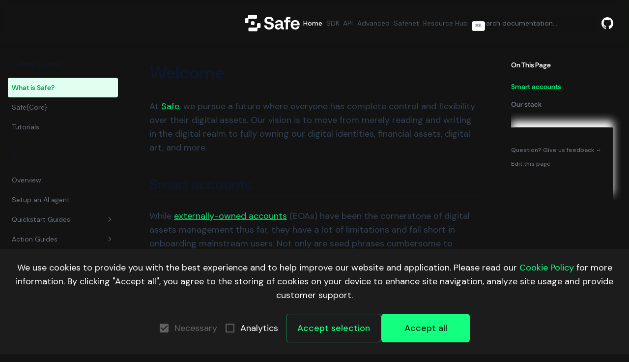

--- FILE ---
content_type: text/css
request_url: https://docs.safe.global/_next/static/css/62aaa38939e614f5.css
body_size: 3489
content:
.styles_container__T1Sba{position:fixed;z-index:1300;bottom:0;left:0;width:100%;border-radius:0!important}.styles_content__EDMaB{max-width:1440px;margin:0 auto;padding:24px 32px}.styles_grid__U4HrH{display:flex;flex-wrap:wrap;gap:8px;justify-content:center}.styles_container__T1Sba form{margin-top:24px}.styles_container__T1Sba input,.styles_container__T1Sba label{-webkit-user-select:none;-moz-user-select:none;user-select:none}.styles_container__T1Sba button{min-width:180px}.styles_container__T1Sba a{color:var(--mui-palette-primary-main)}@media (max-width:600px){.styles_container__T1Sba{padding:24px 8px}}html{scroll-padding-top:110px!important}html.dark.dark body{font-family:DM Sans,sans-serif}html.dark.dark body,html[class~=dark] .dark\:nx-bg-dark.dark\:nx-bg-dark{background-color:#121312}h1{line-height:60px}h2{line-height:42px}#__next>div>div>div{-webkit-backdrop-filter:blur(8px);backdrop-filter:blur(8px);background:hsla(0,0%,100%,.005);background-color:transparent!important}#__next>div>div.nextra-nav-container>nav{height:94px}#__next>div>div.nx-mx-auto.nx-flex.nx-max-w-\[90rem\]>aside{top:2rem}#__next>div>footer{background-color:#121312}#__next>div>footer>div{padding:0}#__next>div>footer>div>div>div>div>ul{margin-top:18px;margin-bottom:18px}.nextra-breadcrumb.nextra-breadcrumb{display:none}.video-responsive{overflow:hidden;padding-bottom:56.25%;position:relative;height:0}.video-responsive iframe{left:0;top:0;height:100%;width:100%;position:absolute}button[title="Copy code"]:not(#\9){margin-top:2px;background-color:#212121;border:none}.ch-codeblock.not-prose{box-shadow:none}li>ul.nx-mt-6{margin-top:0;margin-bottom:16px}@media (min-width:768px){#__next>div>div.nx-mx-auto.nx-flex.nx-max-w-\[90rem\]>aside,#__next>div>div.nx-mx-auto.nx-flex.nx-max-w-\[90rem\]>nav>div{top:5rem}}.ch-terminal{font-size:14px;height:100%;box-sizing:border-box;background:#1e1e1e;color:#fafafa;overflow:hidden;padding:0 8px 8px;font-family:Ubuntu,Droid Sans,-apple-system,BlinkMacSystemFont,Segoe WPC,Segoe UI,sans-serif}.ch-terminal-container .ch-frame-content{background-color:inherit}.ch-terminal-prompt{color:#8fa2db;-webkit-user-select:none;-moz-user-select:none;user-select:none}.ch-terminal-content{margin:0}.ch-terminal-output{opacity:.66}.ch-code-line-number{-webkit-user-select:none;-moz-user-select:none;user-select:none;text-align:right;display:inline-block;box-sizing:border-box;padding-right:1.5ch;font-feature-settings:"tnum";font-variant-numeric:tabular-nums;color:var(--ch-t-editorLineNumber-foreground)}.ch-code-scroll-parent{display:block;font-weight:400;font-size:14px;line-height:19px;letter-spacing:0;border-radius:0;background-color:unset;color:unset;padding:0;box-sizing:content-box;border:none}.ch-code-scroll-parent ::selection{background-color:var(--ch-t-editor-selectionBackground);color:inherit}.ch-code-button{-webkit-appearance:button;background-color:transparent;background-image:none;cursor:pointer;color:inherit;margin:0;padding:0;border:none;font-size:inherit;position:absolute;top:10px;right:10px;width:1.1em;height:1.1em}.ch-code-button:focus-visible{outline-color:currentColor}.ch-code-wrapper{background-color:var(--ch-t-background);color:var(--ch-t-foreground);color-scheme:var(--ch-t-colorScheme);margin:0;padding:0;position:relative;white-space:pre;box-sizing:content-box}.ch-code-wrapper[data-ch-measured=false]{overflow:auto}.ch-code-wrapper[data-ch-measured=false]>*{opacity:0}.ch-no-scroll{overflow:hidden}.ch-expand-dialog{height:100vh;width:100vw;max-width:900px;border:0;background-color:transparent}.ch-expand-dialog::-webkit-backdrop{background-color:rgba(0,0,0,.8)}.ch-expand-dialog::backdrop{background-color:rgba(0,0,0,.8)}.ch-expand-close{-webkit-appearance:button;background-color:transparent;background-image:none;cursor:pointer;color:inherit;margin:0;padding:0;border:none;font-size:inherit;position:absolute;top:10px;right:10px;color:#fff;width:26px;height:26px}.ch-expand-close:focus-visible{outline-color:currentColor}.ch-expand-dialog-content{color:#fff;position:absolute;inset:40px;overflow:hidden;border-radius:8px;border:1px solid;border-color:var(--ch-t-sideBar-border)}.ch-code-browser{color:var(--ch-t-editor-foreground);display:flex;height:100%;font-family:Ubuntu,Droid Sans,-apple-system,BlinkMacSystemFont,Segoe WPC,Segoe UI,sans-serif}.ch-code-browser-sidebar{min-width:100px;padding:1em 0;font-size:.95rem;border-left-color:var(--ch-t-sideBar-border);border-bottom-color:var(--ch-t-sideBar-border);border-right:1px solid;border-right-color:var(--ch-t-sideBar-border);border-top-color:var(--ch-t-sideBar-border);background:var(--ch-t-sideBar-background);color:var(--ch-t-sideBar-foreground)}.ch-code-browser-content{overflow:auto;flex:1 1;padding:1em;white-space:pre;font-family:monospace;font-weight:400;font-size:1rem;line-height:1.2rem;letter-spacing:0;position:relative;background:var(--ch-t-background);color:var(--ch-t-foreground);color-scheme:var(--ch-t-colorScheme)}.ch-code-browser-content ::selection{background-color:var(--ch-t-editor-selectionBackground);color:inherit}.ch-code-browser-sidebar-file,.ch-code-browser-sidebar-folder{padding:.1em 1em}.ch-code-browser-sidebar-file{cursor:pointer}.ch-code-browser-sidebar-file[data-selected=true]{background:var(--ch-t-list-activeSelectionBackground);color:var(--ch-t-list-activeSelectionForeground)}.ch-code-browser-sidebar-file:hover{background-color:var(--ch-t-list-hoverBackground);color:var(--ch-t-list-hoverForeground)}.ch-code-browser-button{-webkit-appearance:button;background-color:transparent;background-image:none;cursor:pointer;color:inherit;margin:0;padding:0;border:none;font-size:inherit;width:1.5em;height:1.5em;min-width:1.5em;min-height:1.5em;position:absolute;right:.8em;top:.8em}.ch-code-browser-button:focus-visible{outline-color:currentColor}.ch-editor-tab{min-width:-moz-fit-content;min-width:fit-content;flex-shrink:1;position:relative;display:flex;white-space:nowrap;cursor:pointer;height:100%;box-sizing:border-box;padding-left:15px;padding-right:15px;min-width:0;background:var(--ch-t-tab-inactiveBackground);color:var(--ch-t-tab-inactiveForeground);border-right:1px solid #252526;border-right-color:var(--ch-t-tab-border);border-bottom:1px solid;border-bottom-color:var(--ch-t-tab-inactiveBackground)}.ch-editor-tab[data-active=true]{background:var(--ch-t-tab-activeBackground);color:var(--ch-t-tab-activeForeground);border-bottom-color:var(--ch-t-tab-activeBorder);min-width:unset}.ch-editor-tab>div{margin-top:auto;margin-bottom:auto;font-size:12px;line-height:1.4em;text-overflow:ellipsis;overflow:hidden}.ch-editor-group-border{position:absolute;top:0;height:1px;width:100%;z-index:1;background:var(--ch-t-editorGroup-border)}.ch-editor-frame{display:flex;flex-direction:column;position:relative;overflow:hidden;font-family:Ubuntu,Droid Sans,-apple-system,BlinkMacSystemFont,Segoe WPC,Segoe UI,sans-serif;page-break-inside:avoid;break-inside:avoid;--ch-title-bar-height:30px;height:100%;background:var(--ch-t-editor-background)}.ch-editor-frame .ch-frame-title-bar{background:none;color:var(--ch-t-icon-foreground);background:var(--ch-t-editorGroupHeader-tabsBackground)}.ch-editor-terminal{position:absolute;overflow:hidden;bottom:0;width:100%;background-color:#1e1e1e;color:#e7e7e7;border-top:1px solid hsla(0,0%,50%,.35);padding:0 8px;box-sizing:border-box}.ch-editor-terminal-tab{text-transform:uppercase;padding:4px 10px 3px;font-size:11px;line-height:24px;display:flex}.ch-editor-terminal-tab>span{border-bottom:1px solid #e7e7e7}.ch-editor-terminal-content{margin-top:8px;height:calc(100% - 40px);box-sizing:border-box}.ch-editor-terminal-content .ch-terminal{font-size:12px;margin:0}.ch-editor-button{-webkit-appearance:button;background-color:transparent;background-image:none;cursor:pointer;color:inherit;padding:0;border:none;font-size:inherit;width:1.5em;height:1.5em;min-width:1.5em;min-height:1.5em;margin:0 .8em 0 0}.ch-editor-button:focus-visible{outline-color:currentColor}.ch-frame{height:100%;display:flex;flex-direction:column}.ch-frame,.ch-simple-frame{font-family:Ubuntu,Droid Sans,-apple-system,BlinkMacSystemFont,Segoe WPC,Segoe UI,sans-serif;page-break-inside:avoid;break-inside:avoid;--ch-title-bar-height:30px}.ch-simple-frame{border-radius:6px;overflow:hidden;box-shadow:0 13px 27px -5px rgba(50,50,93,.25),0 8px 16px -8px rgba(0,0,0,.3),0 -6px 16px -6px rgba(0,0,0,.025)}.ch-frame-content{background-color:var(--ch-content-background,#fafafa);flex-grow:1;flex-shrink:1;flex-basis:0;min-height:0}.ch-frame-zoom{--ch-frame-zoom:1;overflow:auto;position:relative;width:calc(100%/var(--ch-frame-zoom));height:calc(100%/var(--ch-frame-zoom));transform:scale(var(--ch-frame-zoom));transform-origin:left top}.ch-frame-title-bar{font-size:12px;width:100%;height:var(--ch-title-bar-height);min-height:var(--ch-title-bar-height);flex-grow:0;flex-shrink:0;display:flex;align-items:center;background-color:var(--ch-content-background,#252526);color:#ebebed;position:relative}.ch-frame-middle-bar{text-overflow:ellipsis;overflow:hidden;white-space:nowrap;font-size:1.2em}.ch-frame-left-bar,.ch-frame-right-bar{flex-grow:1;flex-basis:1em;height:100%;display:flex;align-items:center;width:max-content}.ch-frame-buttons{margin:0 .8em;flex-shrink:0;height:1em;width:4.16em;display:flex}.ch-frame-button{width:1em;height:1em;border:.08em solid;border-radius:50%;display:inline-block;box-sizing:border-box}.ch-frame-button-space{width:.56em}.ch-frame-button-left{border-color:#ce5347;background-color:#ed6b60}.ch-frame-button-middle{border-color:#d6a243;background-color:#f5be4f}.ch-frame-button-right{border-color:#58a942;background-color:#62c554}.ch-mini-browser{height:100%}.ch-mini-browser .ch-frame-content iframe,.ch-mini-browser .ch-frame-content video{border:none;position:absolute;height:100%;width:100%}.ch-mini-browser .ch-frame-title-bar input{height:1.4em;font-size:1em;border-radius:.5em;box-shadow:none;flex:1 1;padding:0 10px;color:#544;min-width:5px;width:5px;background:var(--ch-t-input-background);color:var(--ch-t-input-foreground);border:1px solid var(--ch-t-input-border)}.ch-browser-button{margin:0 1em;color:#999}.ch-browser-back-button{margin-left:.2em}.ch-browser-forward-button{margin-left:0}.ch-browser-open-button{color:var(--ch-t-icon-foreground)}.ch-browser-open-icon{display:block}.ch-spotlight{display:flex;gap:1.1rem;margin:1rem 0}.ch-spotlight-tabs{display:flex;flex-flow:column;flex:1 1;gap:.5rem;align-items:stretch}.ch-spotlight-tab{border-radius:.25rem;margin:0 -.5rem;padding:0 .5rem;border:1px solid #e3e3e3}.ch-spotlight-tab:hover{border-color:#222}.ch-spotlight-tab[data-selected]{border-color:#0070f3}.ch-spotlight-sticker{position:-webkit-sticky;position:sticky;top:10vh;display:flex;align-self:stretch;flex-flow:column;justify-content:center;width:420px;min-height:min(100%,80vh);max-height:80vh}.ch-spotlight-sticker .ch-codeblock,.ch-spotlight-sticker .ch-codegroup{width:100%;min-width:100%;min-height:min(100%,80vh);max-height:80vh;margin-top:0;margin-bottom:0;flex:1 1}.ch-spotlight-with-preview .ch-spotlight-sticker{height:80vh;gap:.5rem}.ch-spotlight-with-preview .ch-spotlight-sticker .ch-codeblock,.ch-spotlight-with-preview .ch-spotlight-sticker .ch-codegroup{min-height:0;flex:1 1}.ch-spotlight-with-preview .ch-spotlight-preview{height:280px}.ch-scrollycoding{display:flex;position:relative;margin:1rem 0;gap:1rem}.ch-scrollycoding-content{box-sizing:border-box;flex:1 1}.ch-scrollycoding-step-content{border-radius:8px;margin:0 -.5rem;padding:1rem .5rem;border:1.5px solid transparent;min-height:180px}.ch-scrollycoding-step-content[data-selected]{border-color:#0070f3}.ch-scrollycoding-step-content>:first-child{margin-top:0}.ch-scrollycoding-step-content>:last-child{margin-bottom:0}.ch-scrollycoding-sticker{position:-webkit-sticky;position:sticky;top:10vh;display:flex;align-self:start;flex-flow:column;justify-content:center;width:var(--ch-scrollycoding-sticker-width,420px);max-height:80vh}.ch-scrollycoding-with-preview .ch-scrollycoding-sticker{height:80vh;gap:.5rem}.ch-scrollycoding-with-preview .ch-scrollycoding-sticker .ch-codeblock,.ch-scrollycoding-with-preview .ch-scrollycoding-sticker .ch-codegroup{flex:1 1}.ch-scrollycoding-with-preview .ch-scrollycoding-preview{height:280px}.ch-scrollycoding-sticker .ch-codeblock,.ch-scrollycoding-sticker .ch-codegroup{width:100%;min-width:100%;min-height:var(--ch-scrollycoding-code-min-height,200px);max-height:80vh;margin-top:0;margin-bottom:0}.ch-scrollycoding-static .ch-preview{height:150px}.ch-slideshow{margin:1rem 0}.ch-slideshow-slide{display:flex;flex-flow:row;gap:.5rem;align-items:stretch;aspect-ratio:16/9}.ch-slideshow-slide .ch-codeblock,.ch-slideshow-slide .ch-codegroup{flex:2 1;margin-top:0;margin-bottom:0;height:auto}.ch-slideshow .ch-slideshow-preview{flex:1 1;height:auto;min-width:0}.ch-slideshow-range{display:flex;flex-flow:row;gap:.5rem}.ch-slideshow-range input{flex:1 1}.ch-slideshow-notes{border-radius:.25rem;margin-top:1rem;padding:1rem;border:1px solid #e3e3e3}.ch-slideshow-note{min-height:140px;max-height:140px;padding:.05px;overflow:auto}.ch-codeblock,.ch-codegroup,.ch-preview{border-radius:6px;overflow:hidden;height:max-content;box-shadow:0 13px 27px -5px rgba(50,50,93,.25),0 8px 16px -8px rgba(0,0,0,.3),0 -6px 16px -6px rgba(0,0,0,.025);print-color-adjust:exact}.ch-codeblock>*,.ch-codegroup>*,.ch-preview>*{height:100%;max-height:inherit;min-height:inherit}.ch-codeblock,.ch-codegroup{margin-top:1.25em;margin-bottom:1.25em}.ch-inline-code>code{padding:.2em .15em;margin:.1em -.05em;border-radius:.25em;font-size:.9rem;color:var(--ch-t-foreground);background:var(--ch-t-lighter-inlineBackground)}.ch-inline-code .ch-section-link,.ch-inline-code .ch-section-link *{-webkit-text-decoration-color:var(--ch-t-foreground);text-decoration-color:var(--ch-t-foreground)}.ch-section-link,.ch-section-link *{text-decoration:underline;-webkit-text-decoration-style:dotted;text-decoration-style:dotted;text-decoration-thickness:1px;-webkit-text-decoration-color:currentColor;text-decoration-color:currentColor}.ch-section-link[data-active=true]{background-color:rgba(186,230,253,.4)}.ch-section-link[data-active=true],.ch-section-link[data-active=true] *{text-decoration-thickness:1.5px}.ch-code-inline-mark{border-radius:.25rem;padding:.2rem .15rem .1rem;margin:0 -.15rem}.ch-code-inline-mark,.ch-code-multiline-mark{background:var(--ch-t-editor-rangeHighlightBackground)}.ch-code-multiline-mark-border{width:3px;height:100%;position:absolute;left:0;background:var(--ch-t-editor-infoForeground)}.ch-code-multiline-mark .ch-code-button{font-size:1.2em;position:absolute;right:10px;top:1px;display:none}.ch-code-inline-link,.ch-code-link :not(span)>span{text-decoration:underline;-webkit-text-decoration-style:dotted;text-decoration-style:dotted;color:inherit}.ch-code-box-annotation{outline:2px solid var(--ch-t-editor-infoForeground)}.ch-code-label-annotation:hover{background:var(--ch-t-editor-lineHighlightBackground)}.ch-code-label-annotation:hover .ch-code-label-annotation-text{display:block}.ch-code-label-annotation-text{position:absolute;right:0;padding-right:16px;opacity:.7;display:none}

--- FILE ---
content_type: text/css
request_url: https://docs.safe.global/_next/static/css/249eabf3070adc42.css
body_size: 534
content:
.Footer_list__FsWR4{padding:0;list-style:none;display:flex;flex-direction:column;gap:16px}body .Footer_listTitle__VBUwr{font-size:14px;font-weight:900}.Footer_listItem__RyVvO{font-size:16px;line-height:20px;color:var(--mui-palette-primary-light)}.Footer_listItem__RyVvO a,.Footer_subListItem__niX06 a{display:block}.Footer_listItem__RyVvO:hover a,.Footer_subListItem__niX06:hover a{color:#fff}.Footer_subList__I1iTo{list-style:none;padding:0;display:flex;flex-wrap:wrap;gap:16px}.Footer_subListItem__niX06{font-size:16px;font-weight:100;line-height:24px;color:var(--mui-palette-primary-light)}.Footer_socials__xJ7o0{display:flex;flex-wrap:wrap;gap:24px}.Footer_socials__xJ7o0 svg{width:24px;height:24px}.Footer_logo__ZNv_V{width:150px;height:auto}.Footer_badge__yCUwZ .MuiBadge-badge{font-size:14px;top:4px;right:-12px}@media (min-width:600px){.Footer_subList__I1iTo{gap:32px}.Footer_subListItem__niX06{line-height:56px}.Footer_socials__xJ7o0{margin-top:16px}}.styles_card__mq309{box-shadow:inset 0 0 0 1px var(--mui-palette-border-light);border-radius:6px;padding:24px;display:flex;flex-direction:column;align-items:flex-start;position:relative;transition:var(--transition-duration)}.styles_card__mq309:hover{outline-color:var(--mui-palette-primary-main);outline-width:2px}.styles_outline__NA8fd:hover{box-shadow:inset 0 0 0 1px var(--mui-palette-primary-main)}.styles_description__RoDaJ{color:var(--mui-palette-primary-light);overflow:hidden;display:-webkit-box;-webkit-line-clamp:5;-webkit-box-orient:vertical;flex-shrink:0}.styles_icon__7budv{position:absolute;top:32px;right:32px;transition:transform var(--transition-duration)}.styles_hide__qLOd6{display:none}.styles_card__mq309:hover .styles_icon__7budv{transform:rotate(45deg)}.styles_card__mq309:hover .styles_icon__7budv path{fill:var(--mui-palette-primary-main)}

--- FILE ---
content_type: text/css
request_url: https://docs.safe.global/_next/static/css/a345d70f772aee7b.css
body_size: 776
content:
.Footer_list__FsWR4{padding:0;list-style:none;display:flex;flex-direction:column;gap:16px}body .Footer_listTitle__VBUwr{font-size:14px;font-weight:900}.Footer_listItem__RyVvO{font-size:16px;line-height:20px;color:var(--mui-palette-primary-light)}.Footer_listItem__RyVvO a,.Footer_subListItem__niX06 a{display:block}.Footer_listItem__RyVvO:hover a,.Footer_subListItem__niX06:hover a{color:#fff}.Footer_subList__I1iTo{list-style:none;padding:0;display:flex;flex-wrap:wrap;gap:16px}.Footer_subListItem__niX06{font-size:16px;font-weight:100;line-height:24px;color:var(--mui-palette-primary-light)}.Footer_socials__xJ7o0{display:flex;flex-wrap:wrap;gap:24px}.Footer_socials__xJ7o0 svg{width:24px;height:24px}.Footer_logo__ZNv_V{width:150px;height:auto}.Footer_badge__yCUwZ .MuiBadge-badge{font-size:14px;top:4px;right:-12px}@media (min-width:600px){.Footer_subList__I1iTo{gap:32px}.Footer_subListItem__niX06{line-height:56px}.Footer_socials__xJ7o0{margin-top:16px}}

--- FILE ---
content_type: text/javascript
request_url: https://docs.safe.global/_next/static/chunks/e319b3a3-1836095df62b0a7d.js
body_size: 31768
content:
"use strict";(self.webpackChunk_N_E=self.webpackChunk_N_E||[]).push([[8889],{32600:function(t,i,e){let r,o,a;e.d(i,{A:function(){return en},B:function(){return to},C:function(){return tW},D:function(){return tz},E:function(){return X},F:function(){return tK},G:function(){return P},H:function(){return j},I:function(){return t_},J:function(){return L},K:function(){return et},L:function(){return i8},M:function(){return tj},N:function(){return r9},Z:function(){return ty},a:function(){return i3},b:function(){return i5},c:function(){return i9},d:function(){return Z},e:function(){return N},f:function(){return tf},g:function(){return i2},h:function(){return tM},i:function(){return iY},j:function(){return tI},k:function(){return tL},l:function(){return B},m:function(){return I},n:function(){return tT},o:function(){return iH},p:function(){return i7},q:function(){return i6},r:function(){return $},s:function(){return i1},t:function(){return i4},u:function(){return tD},v:function(){return i0},w:function(){return tw},x:function(){return M},y:function(){return tA},z:function(){return ee}});var s=e(21826),l=e(16483),n=e(91088),h=e(54002),c=e(90795),d=e(70600),u=e(56313),g=e(53596),p=e(55680),C=e(3723),m=e(78139),f=e(22237),y=e(24449),x=e(24614),b=e(73333),k=e(55180);let T={trace:0,debug:1,info:2,warn:3,error:4,fatal:5},B={trace:(...t)=>{},debug:(...t)=>{},info:(...t)=>{},warn:(...t)=>{},error:(...t)=>{},fatal:(...t)=>{}},F=function(t="fatal"){let i=T.fatal;"string"==typeof t?(t=t.toLowerCase())in T&&(i=T[t]):"number"==typeof t&&(i=t),B.trace=()=>{},B.debug=()=>{},B.info=()=>{},B.warn=()=>{},B.error=()=>{},B.fatal=()=>{},i<=T.fatal&&(B.fatal=console.error?console.error.bind(console,S("FATAL"),"color: orange"):console.log.bind(console,"\x1b[35m",S("FATAL"))),i<=T.error&&(B.error=console.error?console.error.bind(console,S("ERROR"),"color: orange"):console.log.bind(console,"\x1b[31m",S("ERROR"))),i<=T.warn&&(B.warn=console.warn?console.warn.bind(console,S("WARN"),"color: orange"):console.log.bind(console,`\x1b[33m`,S("WARN"))),i<=T.info&&(B.info=console.info?console.info.bind(console,S("INFO"),"color: lightblue"):console.log.bind(console,"\x1b[34m",S("INFO"))),i<=T.debug&&(B.debug=console.debug?console.debug.bind(console,S("DEBUG"),"color: lightgreen"):console.log.bind(console,"\x1b[32m",S("DEBUG"))),i<=T.trace&&(B.trace=console.debug?console.debug.bind(console,S("TRACE"),"color: lightgreen"):console.log.bind(console,"\x1b[32m",S("TRACE")))},S=t=>{let i=l().format("ss.SSS");return`%c${i} : ${t} : `},L=/<br\s*\/?>/gi,v=(a=!1,()=>{a||(function(){let t="data-temp-href-target";c.addHook("beforeSanitizeAttributes",i=>{"A"===i.tagName&&i.hasAttribute("target")&&i.setAttribute(t,i.getAttribute("target")||"")}),c.addHook("afterSanitizeAttributes",i=>{"A"===i.tagName&&i.hasAttribute(t)&&(i.setAttribute("target",i.getAttribute(t)||""),i.removeAttribute(t),"_blank"===i.getAttribute("target")&&i.setAttribute("rel","noopener"))})}(),a=!0)}),_=t=>(v(),c.sanitize(t)),A=(t,i)=>{var e;if((null==(e=i.flowchart)?void 0:e.htmlLabels)!==!1){let e=i.securityLevel;"antiscript"===e||"strict"===e?t=_(t):"loose"!==e&&(t=w(t=(t=(t=q(t)).replace(/</g,"&lt;").replace(/>/g,"&gt;")).replace(/=/g,"&equals;")))}return t},Z=(t,i)=>t?t=i.dompurifyConfig?c.sanitize(A(t,i),i.dompurifyConfig).toString():c.sanitize(A(t,i),{FORBID_TAGS:["style"]}).toString():t,w=t=>t.replace(/#br#/g,"<br/>"),q=t=>t.replace(L,"#br#"),I=t=>!(!1===t||["false","null","0"].includes(String(t).trim().toLowerCase())),M=function(t){let i=t.split(/(,)/),e=[];for(let t=0;t<i.length;t++){let r=i[t];if(","===r&&t>0&&t+1<i.length){let o=i[t-1],a=i[t+1];O(o,a)&&(r=o+","+a,t++,e.pop())}e.push(z(r))}return e.join("")},E=(t,i)=>Math.max(0,t.split(i).length-1),O=(t,i)=>{let e=E(t,"~"),r=E(i,"~");return 1===e&&1===r},z=t=>{let i=E(t,"~"),e=!1;if(i<=1)return t;i%2!=0&&t.startsWith("~")&&(t=t.substring(1),e=!0);let r=[...t],o=r.indexOf("~"),a=r.lastIndexOf("~");for(;-1!==o&&-1!==a&&o!==a;)r[o]="<",r[a]=">",o=r.indexOf("~"),a=r.lastIndexOf("~");return e&&r.unshift("~"),r.join("")},W=()=>void 0!==window.MathMLElement,D=/\$\$(.*)\$\$/g,P=t=>{var i;return((null==(i=t.match(D))?void 0:i.length)??0)>0},j=async(t,i)=>{t=await $(t,i);let e=document.createElement("div");e.innerHTML=t,e.id="katex-temp",e.style.visibility="hidden",e.style.position="absolute",e.style.top="0";let r=document.querySelector("body");null==r||r.insertAdjacentElement("beforeend",e);let o={width:e.clientWidth,height:e.clientHeight};return e.remove(),o},$=async(t,i)=>{if(!P(t))return t;if(!W()&&!i.legacyMathML)return t.replace(D,"MathML is unsupported in this environment.");let{default:r}=await e.e(8164).then(e.bind(e,65201));return t.split(L).map(t=>P(t)?`
            <div style="display: flex; align-items: center; justify-content: center; white-space: nowrap;">
              ${t}
            </div>
          `:`<div>${t}</div>`).join("").replace(D,(t,i)=>r.renderToString(i,{throwOnError:!0,displayMode:!0,output:W()?"mathml":"htmlAndMathml"}).replace(/\n/g," ").replace(/<annotation.*<\/annotation>/g,""))},N={getRows:t=>t?q(t).replace(/\\n/g,"#br#").split("#br#"):[""],sanitizeText:Z,sanitizeTextOrArray:(t,i)=>"string"==typeof t?Z(t,i):t.flat().map(t=>Z(t,i)),hasBreaks:t=>L.test(t),splitBreaks:t=>t.split(L),lineBreakRegex:L,removeScript:_,getUrl:t=>{let i="";return t&&(i=(i=(i=window.location.protocol+"//"+window.location.host+window.location.pathname+window.location.search).replaceAll(/\(/g,"\\(")).replaceAll(/\)/g,"\\)")),i},evaluate:I,getMax:function(...t){return Math.max(...t.filter(t=>!isNaN(t)))},getMin:function(...t){return Math.min(...t.filter(t=>!isNaN(t)))}},R=(t,i)=>i?(0,d.Z)(t,{s:-40,l:10}):(0,d.Z)(t,{s:-40,l:-10}),Y="#ffffff",H="#f2f2f2",V=class{constructor(){this.background="#f4f4f4",this.primaryColor="#fff4dd",this.noteBkgColor="#fff5ad",this.noteTextColor="#333",this.THEME_COLOR_LIMIT=12,this.fontFamily='"trebuchet ms", verdana, arial, sans-serif',this.fontSize="16px"}updateColors(){var t,i,e,r,o,a,s,l,n,h,c;if(this.primaryTextColor=this.primaryTextColor||(this.darkMode?"#eee":"#333"),this.secondaryColor=this.secondaryColor||(0,d.Z)(this.primaryColor,{h:-120}),this.tertiaryColor=this.tertiaryColor||(0,d.Z)(this.primaryColor,{h:180,l:5}),this.primaryBorderColor=this.primaryBorderColor||R(this.primaryColor,this.darkMode),this.secondaryBorderColor=this.secondaryBorderColor||R(this.secondaryColor,this.darkMode),this.tertiaryBorderColor=this.tertiaryBorderColor||R(this.tertiaryColor,this.darkMode),this.noteBorderColor=this.noteBorderColor||R(this.noteBkgColor,this.darkMode),this.noteBkgColor=this.noteBkgColor||"#fff5ad",this.noteTextColor=this.noteTextColor||"#333",this.secondaryTextColor=this.secondaryTextColor||(0,u.Z)(this.secondaryColor),this.tertiaryTextColor=this.tertiaryTextColor||(0,u.Z)(this.tertiaryColor),this.lineColor=this.lineColor||(0,u.Z)(this.background),this.arrowheadColor=this.arrowheadColor||(0,u.Z)(this.background),this.textColor=this.textColor||this.primaryTextColor,this.border2=this.border2||this.tertiaryBorderColor,this.nodeBkg=this.nodeBkg||this.primaryColor,this.mainBkg=this.mainBkg||this.primaryColor,this.nodeBorder=this.nodeBorder||this.primaryBorderColor,this.clusterBkg=this.clusterBkg||this.tertiaryColor,this.clusterBorder=this.clusterBorder||this.tertiaryBorderColor,this.defaultLinkColor=this.defaultLinkColor||this.lineColor,this.titleColor=this.titleColor||this.tertiaryTextColor,this.edgeLabelBackground=this.edgeLabelBackground||(this.darkMode?(0,g.Z)(this.secondaryColor,30):this.secondaryColor),this.nodeTextColor=this.nodeTextColor||this.primaryTextColor,this.actorBorder=this.actorBorder||this.primaryBorderColor,this.actorBkg=this.actorBkg||this.mainBkg,this.actorTextColor=this.actorTextColor||this.primaryTextColor,this.actorLineColor=this.actorLineColor||"grey",this.labelBoxBkgColor=this.labelBoxBkgColor||this.actorBkg,this.signalColor=this.signalColor||this.textColor,this.signalTextColor=this.signalTextColor||this.textColor,this.labelBoxBorderColor=this.labelBoxBorderColor||this.actorBorder,this.labelTextColor=this.labelTextColor||this.actorTextColor,this.loopTextColor=this.loopTextColor||this.actorTextColor,this.activationBorderColor=this.activationBorderColor||(0,g.Z)(this.secondaryColor,10),this.activationBkgColor=this.activationBkgColor||this.secondaryColor,this.sequenceNumberColor=this.sequenceNumberColor||(0,u.Z)(this.lineColor),this.sectionBkgColor=this.sectionBkgColor||this.tertiaryColor,this.altSectionBkgColor=this.altSectionBkgColor||"white",this.sectionBkgColor=this.sectionBkgColor||this.secondaryColor,this.sectionBkgColor2=this.sectionBkgColor2||this.primaryColor,this.excludeBkgColor=this.excludeBkgColor||"#eeeeee",this.taskBorderColor=this.taskBorderColor||this.primaryBorderColor,this.taskBkgColor=this.taskBkgColor||this.primaryColor,this.activeTaskBorderColor=this.activeTaskBorderColor||this.primaryColor,this.activeTaskBkgColor=this.activeTaskBkgColor||(0,p.Z)(this.primaryColor,23),this.gridColor=this.gridColor||"lightgrey",this.doneTaskBkgColor=this.doneTaskBkgColor||"lightgrey",this.doneTaskBorderColor=this.doneTaskBorderColor||"grey",this.critBorderColor=this.critBorderColor||"#ff8888",this.critBkgColor=this.critBkgColor||"red",this.todayLineColor=this.todayLineColor||"red",this.taskTextColor=this.taskTextColor||this.textColor,this.taskTextOutsideColor=this.taskTextOutsideColor||this.textColor,this.taskTextLightColor=this.taskTextLightColor||this.textColor,this.taskTextColor=this.taskTextColor||this.primaryTextColor,this.taskTextDarkColor=this.taskTextDarkColor||this.textColor,this.taskTextClickableColor=this.taskTextClickableColor||"#003163",this.personBorder=this.personBorder||this.primaryBorderColor,this.personBkg=this.personBkg||this.mainBkg,this.transitionColor=this.transitionColor||this.lineColor,this.transitionLabelColor=this.transitionLabelColor||this.textColor,this.stateLabelColor=this.stateLabelColor||this.stateBkg||this.primaryTextColor,this.stateBkg=this.stateBkg||this.mainBkg,this.labelBackgroundColor=this.labelBackgroundColor||this.stateBkg,this.compositeBackground=this.compositeBackground||this.background||this.tertiaryColor,this.altBackground=this.altBackground||this.tertiaryColor,this.compositeTitleBackground=this.compositeTitleBackground||this.mainBkg,this.compositeBorder=this.compositeBorder||this.nodeBorder,this.innerEndBackground=this.nodeBorder,this.errorBkgColor=this.errorBkgColor||this.tertiaryColor,this.errorTextColor=this.errorTextColor||this.tertiaryTextColor,this.transitionColor=this.transitionColor||this.lineColor,this.specialStateColor=this.lineColor,this.cScale0=this.cScale0||this.primaryColor,this.cScale1=this.cScale1||this.secondaryColor,this.cScale2=this.cScale2||this.tertiaryColor,this.cScale3=this.cScale3||(0,d.Z)(this.primaryColor,{h:30}),this.cScale4=this.cScale4||(0,d.Z)(this.primaryColor,{h:60}),this.cScale5=this.cScale5||(0,d.Z)(this.primaryColor,{h:90}),this.cScale6=this.cScale6||(0,d.Z)(this.primaryColor,{h:120}),this.cScale7=this.cScale7||(0,d.Z)(this.primaryColor,{h:150}),this.cScale8=this.cScale8||(0,d.Z)(this.primaryColor,{h:210,l:150}),this.cScale9=this.cScale9||(0,d.Z)(this.primaryColor,{h:270}),this.cScale10=this.cScale10||(0,d.Z)(this.primaryColor,{h:300}),this.cScale11=this.cScale11||(0,d.Z)(this.primaryColor,{h:330}),this.darkMode)for(let t=0;t<this.THEME_COLOR_LIMIT;t++)this["cScale"+t]=(0,g.Z)(this["cScale"+t],75);else for(let t=0;t<this.THEME_COLOR_LIMIT;t++)this["cScale"+t]=(0,g.Z)(this["cScale"+t],25);for(let t=0;t<this.THEME_COLOR_LIMIT;t++)this["cScaleInv"+t]=this["cScaleInv"+t]||(0,u.Z)(this["cScale"+t]);for(let t=0;t<this.THEME_COLOR_LIMIT;t++)this.darkMode?this["cScalePeer"+t]=this["cScalePeer"+t]||(0,p.Z)(this["cScale"+t],10):this["cScalePeer"+t]=this["cScalePeer"+t]||(0,g.Z)(this["cScale"+t],10);this.scaleLabelColor=this.scaleLabelColor||this.labelTextColor;for(let t=0;t<this.THEME_COLOR_LIMIT;t++)this["cScaleLabel"+t]=this["cScaleLabel"+t]||this.scaleLabelColor;let m=this.darkMode?-4:-1;for(let t=0;t<5;t++)this["surface"+t]=this["surface"+t]||(0,d.Z)(this.mainBkg,{h:180,s:-15,l:m*(5+3*t)}),this["surfacePeer"+t]=this["surfacePeer"+t]||(0,d.Z)(this.mainBkg,{h:180,s:-15,l:m*(8+3*t)});this.classText=this.classText||this.textColor,this.fillType0=this.fillType0||this.primaryColor,this.fillType1=this.fillType1||this.secondaryColor,this.fillType2=this.fillType2||(0,d.Z)(this.primaryColor,{h:64}),this.fillType3=this.fillType3||(0,d.Z)(this.secondaryColor,{h:64}),this.fillType4=this.fillType4||(0,d.Z)(this.primaryColor,{h:-64}),this.fillType5=this.fillType5||(0,d.Z)(this.secondaryColor,{h:-64}),this.fillType6=this.fillType6||(0,d.Z)(this.primaryColor,{h:128}),this.fillType7=this.fillType7||(0,d.Z)(this.secondaryColor,{h:128}),this.pie1=this.pie1||this.primaryColor,this.pie2=this.pie2||this.secondaryColor,this.pie3=this.pie3||this.tertiaryColor,this.pie4=this.pie4||(0,d.Z)(this.primaryColor,{l:-10}),this.pie5=this.pie5||(0,d.Z)(this.secondaryColor,{l:-10}),this.pie6=this.pie6||(0,d.Z)(this.tertiaryColor,{l:-10}),this.pie7=this.pie7||(0,d.Z)(this.primaryColor,{h:60,l:-10}),this.pie8=this.pie8||(0,d.Z)(this.primaryColor,{h:-60,l:-10}),this.pie9=this.pie9||(0,d.Z)(this.primaryColor,{h:120,l:0}),this.pie10=this.pie10||(0,d.Z)(this.primaryColor,{h:60,l:-20}),this.pie11=this.pie11||(0,d.Z)(this.primaryColor,{h:-60,l:-20}),this.pie12=this.pie12||(0,d.Z)(this.primaryColor,{h:120,l:-10}),this.pieTitleTextSize=this.pieTitleTextSize||"25px",this.pieTitleTextColor=this.pieTitleTextColor||this.taskTextDarkColor,this.pieSectionTextSize=this.pieSectionTextSize||"17px",this.pieSectionTextColor=this.pieSectionTextColor||this.textColor,this.pieLegendTextSize=this.pieLegendTextSize||"17px",this.pieLegendTextColor=this.pieLegendTextColor||this.taskTextDarkColor,this.pieStrokeColor=this.pieStrokeColor||"black",this.pieStrokeWidth=this.pieStrokeWidth||"2px",this.pieOuterStrokeWidth=this.pieOuterStrokeWidth||"2px",this.pieOuterStrokeColor=this.pieOuterStrokeColor||"black",this.pieOpacity=this.pieOpacity||"0.7",this.quadrant1Fill=this.quadrant1Fill||this.primaryColor,this.quadrant2Fill=this.quadrant2Fill||(0,d.Z)(this.primaryColor,{r:5,g:5,b:5}),this.quadrant3Fill=this.quadrant3Fill||(0,d.Z)(this.primaryColor,{r:10,g:10,b:10}),this.quadrant4Fill=this.quadrant4Fill||(0,d.Z)(this.primaryColor,{r:15,g:15,b:15}),this.quadrant1TextFill=this.quadrant1TextFill||this.primaryTextColor,this.quadrant2TextFill=this.quadrant2TextFill||(0,d.Z)(this.primaryTextColor,{r:-5,g:-5,b:-5}),this.quadrant3TextFill=this.quadrant3TextFill||(0,d.Z)(this.primaryTextColor,{r:-10,g:-10,b:-10}),this.quadrant4TextFill=this.quadrant4TextFill||(0,d.Z)(this.primaryTextColor,{r:-15,g:-15,b:-15}),this.quadrantPointFill=this.quadrantPointFill||(0,C.Z)(this.quadrant1Fill)?(0,p.Z)(this.quadrant1Fill):(0,g.Z)(this.quadrant1Fill),this.quadrantPointTextFill=this.quadrantPointTextFill||this.primaryTextColor,this.quadrantXAxisTextFill=this.quadrantXAxisTextFill||this.primaryTextColor,this.quadrantYAxisTextFill=this.quadrantYAxisTextFill||this.primaryTextColor,this.quadrantInternalBorderStrokeFill=this.quadrantInternalBorderStrokeFill||this.primaryBorderColor,this.quadrantExternalBorderStrokeFill=this.quadrantExternalBorderStrokeFill||this.primaryBorderColor,this.quadrantTitleFill=this.quadrantTitleFill||this.primaryTextColor,this.xyChart={backgroundColor:(null==(t=this.xyChart)?void 0:t.backgroundColor)||this.background,titleColor:(null==(i=this.xyChart)?void 0:i.titleColor)||this.primaryTextColor,xAxisTitleColor:(null==(e=this.xyChart)?void 0:e.xAxisTitleColor)||this.primaryTextColor,xAxisLabelColor:(null==(r=this.xyChart)?void 0:r.xAxisLabelColor)||this.primaryTextColor,xAxisTickColor:(null==(o=this.xyChart)?void 0:o.xAxisTickColor)||this.primaryTextColor,xAxisLineColor:(null==(a=this.xyChart)?void 0:a.xAxisLineColor)||this.primaryTextColor,yAxisTitleColor:(null==(s=this.xyChart)?void 0:s.yAxisTitleColor)||this.primaryTextColor,yAxisLabelColor:(null==(l=this.xyChart)?void 0:l.yAxisLabelColor)||this.primaryTextColor,yAxisTickColor:(null==(n=this.xyChart)?void 0:n.yAxisTickColor)||this.primaryTextColor,yAxisLineColor:(null==(h=this.xyChart)?void 0:h.yAxisLineColor)||this.primaryTextColor,plotColorPalette:(null==(c=this.xyChart)?void 0:c.plotColorPalette)||"#FFF4DD,#FFD8B1,#FFA07A,#ECEFF1,#D6DBDF,#C3E0A8,#FFB6A4,#FFD74D,#738FA7,#FFFFF0"},this.requirementBackground=this.requirementBackground||this.primaryColor,this.requirementBorderColor=this.requirementBorderColor||this.primaryBorderColor,this.requirementBorderSize=this.requirementBorderSize||"1",this.requirementTextColor=this.requirementTextColor||this.primaryTextColor,this.relationColor=this.relationColor||this.lineColor,this.relationLabelBackground=this.relationLabelBackground||(this.darkMode?(0,g.Z)(this.secondaryColor,30):this.secondaryColor),this.relationLabelColor=this.relationLabelColor||this.actorTextColor,this.git0=this.git0||this.primaryColor,this.git1=this.git1||this.secondaryColor,this.git2=this.git2||this.tertiaryColor,this.git3=this.git3||(0,d.Z)(this.primaryColor,{h:-30}),this.git4=this.git4||(0,d.Z)(this.primaryColor,{h:-60}),this.git5=this.git5||(0,d.Z)(this.primaryColor,{h:-90}),this.git6=this.git6||(0,d.Z)(this.primaryColor,{h:60}),this.git7=this.git7||(0,d.Z)(this.primaryColor,{h:120}),this.darkMode?(this.git0=(0,p.Z)(this.git0,25),this.git1=(0,p.Z)(this.git1,25),this.git2=(0,p.Z)(this.git2,25),this.git3=(0,p.Z)(this.git3,25),this.git4=(0,p.Z)(this.git4,25),this.git5=(0,p.Z)(this.git5,25),this.git6=(0,p.Z)(this.git6,25),this.git7=(0,p.Z)(this.git7,25)):(this.git0=(0,g.Z)(this.git0,25),this.git1=(0,g.Z)(this.git1,25),this.git2=(0,g.Z)(this.git2,25),this.git3=(0,g.Z)(this.git3,25),this.git4=(0,g.Z)(this.git4,25),this.git5=(0,g.Z)(this.git5,25),this.git6=(0,g.Z)(this.git6,25),this.git7=(0,g.Z)(this.git7,25)),this.gitInv0=this.gitInv0||(0,u.Z)(this.git0),this.gitInv1=this.gitInv1||(0,u.Z)(this.git1),this.gitInv2=this.gitInv2||(0,u.Z)(this.git2),this.gitInv3=this.gitInv3||(0,u.Z)(this.git3),this.gitInv4=this.gitInv4||(0,u.Z)(this.git4),this.gitInv5=this.gitInv5||(0,u.Z)(this.git5),this.gitInv6=this.gitInv6||(0,u.Z)(this.git6),this.gitInv7=this.gitInv7||(0,u.Z)(this.git7),this.branchLabelColor=this.branchLabelColor||(this.darkMode?"black":this.labelTextColor),this.gitBranchLabel0=this.gitBranchLabel0||this.branchLabelColor,this.gitBranchLabel1=this.gitBranchLabel1||this.branchLabelColor,this.gitBranchLabel2=this.gitBranchLabel2||this.branchLabelColor,this.gitBranchLabel3=this.gitBranchLabel3||this.branchLabelColor,this.gitBranchLabel4=this.gitBranchLabel4||this.branchLabelColor,this.gitBranchLabel5=this.gitBranchLabel5||this.branchLabelColor,this.gitBranchLabel6=this.gitBranchLabel6||this.branchLabelColor,this.gitBranchLabel7=this.gitBranchLabel7||this.branchLabelColor,this.tagLabelColor=this.tagLabelColor||this.primaryTextColor,this.tagLabelBackground=this.tagLabelBackground||this.primaryColor,this.tagLabelBorder=this.tagBorder||this.primaryBorderColor,this.tagLabelFontSize=this.tagLabelFontSize||"10px",this.commitLabelColor=this.commitLabelColor||this.secondaryTextColor,this.commitLabelBackground=this.commitLabelBackground||this.secondaryColor,this.commitLabelFontSize=this.commitLabelFontSize||"10px",this.attributeBackgroundColorOdd=this.attributeBackgroundColorOdd||Y,this.attributeBackgroundColorEven=this.attributeBackgroundColorEven||H}calculate(t){if("object"!=typeof t){this.updateColors();return}let i=Object.keys(t);i.forEach(i=>{this[i]=t[i]}),this.updateColors(),i.forEach(i=>{this[i]=t[i]})}},U=class{constructor(){this.background="#333",this.primaryColor="#1f2020",this.secondaryColor=(0,p.Z)(this.primaryColor,16),this.tertiaryColor=(0,d.Z)(this.primaryColor,{h:-160}),this.primaryBorderColor=(0,u.Z)(this.background),this.secondaryBorderColor=R(this.secondaryColor,this.darkMode),this.tertiaryBorderColor=R(this.tertiaryColor,this.darkMode),this.primaryTextColor=(0,u.Z)(this.primaryColor),this.secondaryTextColor=(0,u.Z)(this.secondaryColor),this.tertiaryTextColor=(0,u.Z)(this.tertiaryColor),this.lineColor=(0,u.Z)(this.background),this.textColor=(0,u.Z)(this.background),this.mainBkg="#1f2020",this.secondBkg="calculated",this.mainContrastColor="lightgrey",this.darkTextColor=(0,p.Z)((0,u.Z)("#323D47"),10),this.lineColor="calculated",this.border1="#81B1DB",this.border2=(0,m.Z)(255,255,255,.25),this.arrowheadColor="calculated",this.fontFamily='"trebuchet ms", verdana, arial, sans-serif',this.fontSize="16px",this.labelBackground="#181818",this.textColor="#ccc",this.THEME_COLOR_LIMIT=12,this.nodeBkg="calculated",this.nodeBorder="calculated",this.clusterBkg="calculated",this.clusterBorder="calculated",this.defaultLinkColor="calculated",this.titleColor="#F9FFFE",this.edgeLabelBackground="calculated",this.actorBorder="calculated",this.actorBkg="calculated",this.actorTextColor="calculated",this.actorLineColor="calculated",this.signalColor="calculated",this.signalTextColor="calculated",this.labelBoxBkgColor="calculated",this.labelBoxBorderColor="calculated",this.labelTextColor="calculated",this.loopTextColor="calculated",this.noteBorderColor="calculated",this.noteBkgColor="#fff5ad",this.noteTextColor="calculated",this.activationBorderColor="calculated",this.activationBkgColor="calculated",this.sequenceNumberColor="black",this.sectionBkgColor=(0,g.Z)("#EAE8D9",30),this.altSectionBkgColor="calculated",this.sectionBkgColor2="#EAE8D9",this.excludeBkgColor=(0,g.Z)(this.sectionBkgColor,10),this.taskBorderColor=(0,m.Z)(255,255,255,70),this.taskBkgColor="calculated",this.taskTextColor="calculated",this.taskTextLightColor="calculated",this.taskTextOutsideColor="calculated",this.taskTextClickableColor="#003163",this.activeTaskBorderColor=(0,m.Z)(255,255,255,50),this.activeTaskBkgColor="#81B1DB",this.gridColor="calculated",this.doneTaskBkgColor="calculated",this.doneTaskBorderColor="grey",this.critBorderColor="#E83737",this.critBkgColor="#E83737",this.taskTextDarkColor="calculated",this.todayLineColor="#DB5757",this.personBorder=this.primaryBorderColor,this.personBkg=this.mainBkg,this.labelColor="calculated",this.errorBkgColor="#a44141",this.errorTextColor="#ddd"}updateColors(){var t,i,e,r,o,a,s,l,n,h,c;this.secondBkg=(0,p.Z)(this.mainBkg,16),this.lineColor=this.mainContrastColor,this.arrowheadColor=this.mainContrastColor,this.nodeBkg=this.mainBkg,this.nodeBorder=this.border1,this.clusterBkg=this.secondBkg,this.clusterBorder=this.border2,this.defaultLinkColor=this.lineColor,this.edgeLabelBackground=(0,p.Z)(this.labelBackground,25),this.actorBorder=this.border1,this.actorBkg=this.mainBkg,this.actorTextColor=this.mainContrastColor,this.actorLineColor=this.mainContrastColor,this.signalColor=this.mainContrastColor,this.signalTextColor=this.mainContrastColor,this.labelBoxBkgColor=this.actorBkg,this.labelBoxBorderColor=this.actorBorder,this.labelTextColor=this.mainContrastColor,this.loopTextColor=this.mainContrastColor,this.noteBorderColor=this.secondaryBorderColor,this.noteBkgColor=this.secondBkg,this.noteTextColor=this.secondaryTextColor,this.activationBorderColor=this.border1,this.activationBkgColor=this.secondBkg,this.altSectionBkgColor=this.background,this.taskBkgColor=(0,p.Z)(this.mainBkg,23),this.taskTextColor=this.darkTextColor,this.taskTextLightColor=this.mainContrastColor,this.taskTextOutsideColor=this.taskTextLightColor,this.gridColor=this.mainContrastColor,this.doneTaskBkgColor=this.mainContrastColor,this.taskTextDarkColor=this.darkTextColor,this.transitionColor=this.transitionColor||this.lineColor,this.transitionLabelColor=this.transitionLabelColor||this.textColor,this.stateLabelColor=this.stateLabelColor||this.stateBkg||this.primaryTextColor,this.stateBkg=this.stateBkg||this.mainBkg,this.labelBackgroundColor=this.labelBackgroundColor||this.stateBkg,this.compositeBackground=this.compositeBackground||this.background||this.tertiaryColor,this.altBackground=this.altBackground||"#555",this.compositeTitleBackground=this.compositeTitleBackground||this.mainBkg,this.compositeBorder=this.compositeBorder||this.nodeBorder,this.innerEndBackground=this.primaryBorderColor,this.specialStateColor="#f4f4f4",this.errorBkgColor=this.errorBkgColor||this.tertiaryColor,this.errorTextColor=this.errorTextColor||this.tertiaryTextColor,this.fillType0=this.primaryColor,this.fillType1=this.secondaryColor,this.fillType2=(0,d.Z)(this.primaryColor,{h:64}),this.fillType3=(0,d.Z)(this.secondaryColor,{h:64}),this.fillType4=(0,d.Z)(this.primaryColor,{h:-64}),this.fillType5=(0,d.Z)(this.secondaryColor,{h:-64}),this.fillType6=(0,d.Z)(this.primaryColor,{h:128}),this.fillType7=(0,d.Z)(this.secondaryColor,{h:128}),this.cScale1=this.cScale1||"#0b0000",this.cScale2=this.cScale2||"#4d1037",this.cScale3=this.cScale3||"#3f5258",this.cScale4=this.cScale4||"#4f2f1b",this.cScale5=this.cScale5||"#6e0a0a",this.cScale6=this.cScale6||"#3b0048",this.cScale7=this.cScale7||"#995a01",this.cScale8=this.cScale8||"#154706",this.cScale9=this.cScale9||"#161722",this.cScale10=this.cScale10||"#00296f",this.cScale11=this.cScale11||"#01629c",this.cScale12=this.cScale12||"#010029",this.cScale0=this.cScale0||this.primaryColor,this.cScale1=this.cScale1||this.secondaryColor,this.cScale2=this.cScale2||this.tertiaryColor,this.cScale3=this.cScale3||(0,d.Z)(this.primaryColor,{h:30}),this.cScale4=this.cScale4||(0,d.Z)(this.primaryColor,{h:60}),this.cScale5=this.cScale5||(0,d.Z)(this.primaryColor,{h:90}),this.cScale6=this.cScale6||(0,d.Z)(this.primaryColor,{h:120}),this.cScale7=this.cScale7||(0,d.Z)(this.primaryColor,{h:150}),this.cScale8=this.cScale8||(0,d.Z)(this.primaryColor,{h:210}),this.cScale9=this.cScale9||(0,d.Z)(this.primaryColor,{h:270}),this.cScale10=this.cScale10||(0,d.Z)(this.primaryColor,{h:300}),this.cScale11=this.cScale11||(0,d.Z)(this.primaryColor,{h:330});for(let t=0;t<this.THEME_COLOR_LIMIT;t++)this["cScaleInv"+t]=this["cScaleInv"+t]||(0,u.Z)(this["cScale"+t]);for(let t=0;t<this.THEME_COLOR_LIMIT;t++)this["cScalePeer"+t]=this["cScalePeer"+t]||(0,p.Z)(this["cScale"+t],10);for(let t=0;t<5;t++)this["surface"+t]=this["surface"+t]||(0,d.Z)(this.mainBkg,{h:30,s:-30,l:-(-10+4*t)}),this["surfacePeer"+t]=this["surfacePeer"+t]||(0,d.Z)(this.mainBkg,{h:30,s:-30,l:-(-7+4*t)});this.scaleLabelColor=this.scaleLabelColor||(this.darkMode?"black":this.labelTextColor);for(let t=0;t<this.THEME_COLOR_LIMIT;t++)this["cScaleLabel"+t]=this["cScaleLabel"+t]||this.scaleLabelColor;for(let t=0;t<this.THEME_COLOR_LIMIT;t++)this["pie"+t]=this["cScale"+t];this.pieTitleTextSize=this.pieTitleTextSize||"25px",this.pieTitleTextColor=this.pieTitleTextColor||this.taskTextDarkColor,this.pieSectionTextSize=this.pieSectionTextSize||"17px",this.pieSectionTextColor=this.pieSectionTextColor||this.textColor,this.pieLegendTextSize=this.pieLegendTextSize||"17px",this.pieLegendTextColor=this.pieLegendTextColor||this.taskTextDarkColor,this.pieStrokeColor=this.pieStrokeColor||"black",this.pieStrokeWidth=this.pieStrokeWidth||"2px",this.pieOuterStrokeWidth=this.pieOuterStrokeWidth||"2px",this.pieOuterStrokeColor=this.pieOuterStrokeColor||"black",this.pieOpacity=this.pieOpacity||"0.7",this.quadrant1Fill=this.quadrant1Fill||this.primaryColor,this.quadrant2Fill=this.quadrant2Fill||(0,d.Z)(this.primaryColor,{r:5,g:5,b:5}),this.quadrant3Fill=this.quadrant3Fill||(0,d.Z)(this.primaryColor,{r:10,g:10,b:10}),this.quadrant4Fill=this.quadrant4Fill||(0,d.Z)(this.primaryColor,{r:15,g:15,b:15}),this.quadrant1TextFill=this.quadrant1TextFill||this.primaryTextColor,this.quadrant2TextFill=this.quadrant2TextFill||(0,d.Z)(this.primaryTextColor,{r:-5,g:-5,b:-5}),this.quadrant3TextFill=this.quadrant3TextFill||(0,d.Z)(this.primaryTextColor,{r:-10,g:-10,b:-10}),this.quadrant4TextFill=this.quadrant4TextFill||(0,d.Z)(this.primaryTextColor,{r:-15,g:-15,b:-15}),this.quadrantPointFill=this.quadrantPointFill||(0,C.Z)(this.quadrant1Fill)?(0,p.Z)(this.quadrant1Fill):(0,g.Z)(this.quadrant1Fill),this.quadrantPointTextFill=this.quadrantPointTextFill||this.primaryTextColor,this.quadrantXAxisTextFill=this.quadrantXAxisTextFill||this.primaryTextColor,this.quadrantYAxisTextFill=this.quadrantYAxisTextFill||this.primaryTextColor,this.quadrantInternalBorderStrokeFill=this.quadrantInternalBorderStrokeFill||this.primaryBorderColor,this.quadrantExternalBorderStrokeFill=this.quadrantExternalBorderStrokeFill||this.primaryBorderColor,this.quadrantTitleFill=this.quadrantTitleFill||this.primaryTextColor,this.xyChart={backgroundColor:(null==(t=this.xyChart)?void 0:t.backgroundColor)||this.background,titleColor:(null==(i=this.xyChart)?void 0:i.titleColor)||this.primaryTextColor,xAxisTitleColor:(null==(e=this.xyChart)?void 0:e.xAxisTitleColor)||this.primaryTextColor,xAxisLabelColor:(null==(r=this.xyChart)?void 0:r.xAxisLabelColor)||this.primaryTextColor,xAxisTickColor:(null==(o=this.xyChart)?void 0:o.xAxisTickColor)||this.primaryTextColor,xAxisLineColor:(null==(a=this.xyChart)?void 0:a.xAxisLineColor)||this.primaryTextColor,yAxisTitleColor:(null==(s=this.xyChart)?void 0:s.yAxisTitleColor)||this.primaryTextColor,yAxisLabelColor:(null==(l=this.xyChart)?void 0:l.yAxisLabelColor)||this.primaryTextColor,yAxisTickColor:(null==(n=this.xyChart)?void 0:n.yAxisTickColor)||this.primaryTextColor,yAxisLineColor:(null==(h=this.xyChart)?void 0:h.yAxisLineColor)||this.primaryTextColor,plotColorPalette:(null==(c=this.xyChart)?void 0:c.plotColorPalette)||"#3498db,#2ecc71,#e74c3c,#f1c40f,#bdc3c7,#ffffff,#34495e,#9b59b6,#1abc9c,#e67e22"},this.classText=this.primaryTextColor,this.requirementBackground=this.requirementBackground||this.primaryColor,this.requirementBorderColor=this.requirementBorderColor||this.primaryBorderColor,this.requirementBorderSize=this.requirementBorderSize||"1",this.requirementTextColor=this.requirementTextColor||this.primaryTextColor,this.relationColor=this.relationColor||this.lineColor,this.relationLabelBackground=this.relationLabelBackground||(this.darkMode?(0,g.Z)(this.secondaryColor,30):this.secondaryColor),this.relationLabelColor=this.relationLabelColor||this.actorTextColor,this.git0=(0,p.Z)(this.secondaryColor,20),this.git1=(0,p.Z)(this.pie2||this.secondaryColor,20),this.git2=(0,p.Z)(this.pie3||this.tertiaryColor,20),this.git3=(0,p.Z)(this.pie4||(0,d.Z)(this.primaryColor,{h:-30}),20),this.git4=(0,p.Z)(this.pie5||(0,d.Z)(this.primaryColor,{h:-60}),20),this.git5=(0,p.Z)(this.pie6||(0,d.Z)(this.primaryColor,{h:-90}),10),this.git6=(0,p.Z)(this.pie7||(0,d.Z)(this.primaryColor,{h:60}),10),this.git7=(0,p.Z)(this.pie8||(0,d.Z)(this.primaryColor,{h:120}),20),this.gitInv0=this.gitInv0||(0,u.Z)(this.git0),this.gitInv1=this.gitInv1||(0,u.Z)(this.git1),this.gitInv2=this.gitInv2||(0,u.Z)(this.git2),this.gitInv3=this.gitInv3||(0,u.Z)(this.git3),this.gitInv4=this.gitInv4||(0,u.Z)(this.git4),this.gitInv5=this.gitInv5||(0,u.Z)(this.git5),this.gitInv6=this.gitInv6||(0,u.Z)(this.git6),this.gitInv7=this.gitInv7||(0,u.Z)(this.git7),this.gitBranchLabel0=this.gitBranchLabel0||(0,u.Z)(this.labelTextColor),this.gitBranchLabel1=this.gitBranchLabel1||this.labelTextColor,this.gitBranchLabel2=this.gitBranchLabel2||this.labelTextColor,this.gitBranchLabel3=this.gitBranchLabel3||(0,u.Z)(this.labelTextColor),this.gitBranchLabel4=this.gitBranchLabel4||this.labelTextColor,this.gitBranchLabel5=this.gitBranchLabel5||this.labelTextColor,this.gitBranchLabel6=this.gitBranchLabel6||this.labelTextColor,this.gitBranchLabel7=this.gitBranchLabel7||this.labelTextColor,this.tagLabelColor=this.tagLabelColor||this.primaryTextColor,this.tagLabelBackground=this.tagLabelBackground||this.primaryColor,this.tagLabelBorder=this.tagBorder||this.primaryBorderColor,this.tagLabelFontSize=this.tagLabelFontSize||"10px",this.commitLabelColor=this.commitLabelColor||this.secondaryTextColor,this.commitLabelBackground=this.commitLabelBackground||this.secondaryColor,this.commitLabelFontSize=this.commitLabelFontSize||"10px",this.attributeBackgroundColorOdd=this.attributeBackgroundColorOdd||(0,p.Z)(this.background,12),this.attributeBackgroundColorEven=this.attributeBackgroundColorEven||(0,p.Z)(this.background,2)}calculate(t){if("object"!=typeof t){this.updateColors();return}let i=Object.keys(t);i.forEach(i=>{this[i]=t[i]}),this.updateColors(),i.forEach(i=>{this[i]=t[i]})}},G=class{constructor(){this.background="#f4f4f4",this.primaryColor="#ECECFF",this.secondaryColor=(0,d.Z)(this.primaryColor,{h:120}),this.secondaryColor="#ffffde",this.tertiaryColor=(0,d.Z)(this.primaryColor,{h:-160}),this.primaryBorderColor=R(this.primaryColor,this.darkMode),this.secondaryBorderColor=R(this.secondaryColor,this.darkMode),this.tertiaryBorderColor=R(this.tertiaryColor,this.darkMode),this.primaryTextColor=(0,u.Z)(this.primaryColor),this.secondaryTextColor=(0,u.Z)(this.secondaryColor),this.tertiaryTextColor=(0,u.Z)(this.tertiaryColor),this.lineColor=(0,u.Z)(this.background),this.textColor=(0,u.Z)(this.background),this.background="white",this.mainBkg="#ECECFF",this.secondBkg="#ffffde",this.lineColor="#333333",this.border1="#9370DB",this.border2="#aaaa33",this.arrowheadColor="#333333",this.fontFamily='"trebuchet ms", verdana, arial, sans-serif',this.fontSize="16px",this.labelBackground="#e8e8e8",this.textColor="#333",this.THEME_COLOR_LIMIT=12,this.nodeBkg="calculated",this.nodeBorder="calculated",this.clusterBkg="calculated",this.clusterBorder="calculated",this.defaultLinkColor="calculated",this.titleColor="calculated",this.edgeLabelBackground="calculated",this.actorBorder="calculated",this.actorBkg="calculated",this.actorTextColor="black",this.actorLineColor="grey",this.signalColor="calculated",this.signalTextColor="calculated",this.labelBoxBkgColor="calculated",this.labelBoxBorderColor="calculated",this.labelTextColor="calculated",this.loopTextColor="calculated",this.noteBorderColor="calculated",this.noteBkgColor="#fff5ad",this.noteTextColor="calculated",this.activationBorderColor="#666",this.activationBkgColor="#f4f4f4",this.sequenceNumberColor="white",this.sectionBkgColor="calculated",this.altSectionBkgColor="calculated",this.sectionBkgColor2="calculated",this.excludeBkgColor="#eeeeee",this.taskBorderColor="calculated",this.taskBkgColor="calculated",this.taskTextLightColor="calculated",this.taskTextColor=this.taskTextLightColor,this.taskTextDarkColor="calculated",this.taskTextOutsideColor=this.taskTextDarkColor,this.taskTextClickableColor="calculated",this.activeTaskBorderColor="calculated",this.activeTaskBkgColor="calculated",this.gridColor="calculated",this.doneTaskBkgColor="calculated",this.doneTaskBorderColor="calculated",this.critBorderColor="calculated",this.critBkgColor="calculated",this.todayLineColor="calculated",this.sectionBkgColor=(0,m.Z)(102,102,255,.49),this.altSectionBkgColor="white",this.sectionBkgColor2="#fff400",this.taskBorderColor="#534fbc",this.taskBkgColor="#8a90dd",this.taskTextLightColor="white",this.taskTextColor="calculated",this.taskTextDarkColor="black",this.taskTextOutsideColor="calculated",this.taskTextClickableColor="#003163",this.activeTaskBorderColor="#534fbc",this.activeTaskBkgColor="#bfc7ff",this.gridColor="lightgrey",this.doneTaskBkgColor="lightgrey",this.doneTaskBorderColor="grey",this.critBorderColor="#ff8888",this.critBkgColor="red",this.todayLineColor="red",this.personBorder=this.primaryBorderColor,this.personBkg=this.mainBkg,this.labelColor="black",this.errorBkgColor="#552222",this.errorTextColor="#552222",this.updateColors()}updateColors(){var t,i,e,r,o,a,s,l,n,h,c;this.cScale0=this.cScale0||this.primaryColor,this.cScale1=this.cScale1||this.secondaryColor,this.cScale2=this.cScale2||this.tertiaryColor,this.cScale3=this.cScale3||(0,d.Z)(this.primaryColor,{h:30}),this.cScale4=this.cScale4||(0,d.Z)(this.primaryColor,{h:60}),this.cScale5=this.cScale5||(0,d.Z)(this.primaryColor,{h:90}),this.cScale6=this.cScale6||(0,d.Z)(this.primaryColor,{h:120}),this.cScale7=this.cScale7||(0,d.Z)(this.primaryColor,{h:150}),this.cScale8=this.cScale8||(0,d.Z)(this.primaryColor,{h:210}),this.cScale9=this.cScale9||(0,d.Z)(this.primaryColor,{h:270}),this.cScale10=this.cScale10||(0,d.Z)(this.primaryColor,{h:300}),this.cScale11=this.cScale11||(0,d.Z)(this.primaryColor,{h:330}),this.cScalePeer1=this.cScalePeer1||(0,g.Z)(this.secondaryColor,45),this.cScalePeer2=this.cScalePeer2||(0,g.Z)(this.tertiaryColor,40);for(let t=0;t<this.THEME_COLOR_LIMIT;t++)this["cScale"+t]=(0,g.Z)(this["cScale"+t],10),this["cScalePeer"+t]=this["cScalePeer"+t]||(0,g.Z)(this["cScale"+t],25);for(let t=0;t<this.THEME_COLOR_LIMIT;t++)this["cScaleInv"+t]=this["cScaleInv"+t]||(0,d.Z)(this["cScale"+t],{h:180});for(let t=0;t<5;t++)this["surface"+t]=this["surface"+t]||(0,d.Z)(this.mainBkg,{h:30,l:-(5+5*t)}),this["surfacePeer"+t]=this["surfacePeer"+t]||(0,d.Z)(this.mainBkg,{h:30,l:-(7+5*t)});if(this.scaleLabelColor="calculated"!==this.scaleLabelColor&&this.scaleLabelColor?this.scaleLabelColor:this.labelTextColor,"calculated"!==this.labelTextColor){this.cScaleLabel0=this.cScaleLabel0||(0,u.Z)(this.labelTextColor),this.cScaleLabel3=this.cScaleLabel3||(0,u.Z)(this.labelTextColor);for(let t=0;t<this.THEME_COLOR_LIMIT;t++)this["cScaleLabel"+t]=this["cScaleLabel"+t]||this.labelTextColor}this.nodeBkg=this.mainBkg,this.nodeBorder=this.border1,this.clusterBkg=this.secondBkg,this.clusterBorder=this.border2,this.defaultLinkColor=this.lineColor,this.titleColor=this.textColor,this.edgeLabelBackground=this.labelBackground,this.actorBorder=(0,p.Z)(this.border1,23),this.actorBkg=this.mainBkg,this.labelBoxBkgColor=this.actorBkg,this.signalColor=this.textColor,this.signalTextColor=this.textColor,this.labelBoxBorderColor=this.actorBorder,this.labelTextColor=this.actorTextColor,this.loopTextColor=this.actorTextColor,this.noteBorderColor=this.border2,this.noteTextColor=this.actorTextColor,this.taskTextColor=this.taskTextLightColor,this.taskTextOutsideColor=this.taskTextDarkColor,this.transitionColor=this.transitionColor||this.lineColor,this.transitionLabelColor=this.transitionLabelColor||this.textColor,this.stateLabelColor=this.stateLabelColor||this.stateBkg||this.primaryTextColor,this.stateBkg=this.stateBkg||this.mainBkg,this.labelBackgroundColor=this.labelBackgroundColor||this.stateBkg,this.compositeBackground=this.compositeBackground||this.background||this.tertiaryColor,this.altBackground=this.altBackground||"#f0f0f0",this.compositeTitleBackground=this.compositeTitleBackground||this.mainBkg,this.compositeBorder=this.compositeBorder||this.nodeBorder,this.innerEndBackground=this.nodeBorder,this.specialStateColor=this.lineColor,this.errorBkgColor=this.errorBkgColor||this.tertiaryColor,this.errorTextColor=this.errorTextColor||this.tertiaryTextColor,this.transitionColor=this.transitionColor||this.lineColor,this.classText=this.primaryTextColor,this.fillType0=this.primaryColor,this.fillType1=this.secondaryColor,this.fillType2=(0,d.Z)(this.primaryColor,{h:64}),this.fillType3=(0,d.Z)(this.secondaryColor,{h:64}),this.fillType4=(0,d.Z)(this.primaryColor,{h:-64}),this.fillType5=(0,d.Z)(this.secondaryColor,{h:-64}),this.fillType6=(0,d.Z)(this.primaryColor,{h:128}),this.fillType7=(0,d.Z)(this.secondaryColor,{h:128}),this.pie1=this.pie1||this.primaryColor,this.pie2=this.pie2||this.secondaryColor,this.pie3=this.pie3||(0,d.Z)(this.tertiaryColor,{l:-40}),this.pie4=this.pie4||(0,d.Z)(this.primaryColor,{l:-10}),this.pie5=this.pie5||(0,d.Z)(this.secondaryColor,{l:-30}),this.pie6=this.pie6||(0,d.Z)(this.tertiaryColor,{l:-20}),this.pie7=this.pie7||(0,d.Z)(this.primaryColor,{h:60,l:-20}),this.pie8=this.pie8||(0,d.Z)(this.primaryColor,{h:-60,l:-40}),this.pie9=this.pie9||(0,d.Z)(this.primaryColor,{h:120,l:-40}),this.pie10=this.pie10||(0,d.Z)(this.primaryColor,{h:60,l:-40}),this.pie11=this.pie11||(0,d.Z)(this.primaryColor,{h:-90,l:-40}),this.pie12=this.pie12||(0,d.Z)(this.primaryColor,{h:120,l:-30}),this.pieTitleTextSize=this.pieTitleTextSize||"25px",this.pieTitleTextColor=this.pieTitleTextColor||this.taskTextDarkColor,this.pieSectionTextSize=this.pieSectionTextSize||"17px",this.pieSectionTextColor=this.pieSectionTextColor||this.textColor,this.pieLegendTextSize=this.pieLegendTextSize||"17px",this.pieLegendTextColor=this.pieLegendTextColor||this.taskTextDarkColor,this.pieStrokeColor=this.pieStrokeColor||"black",this.pieStrokeWidth=this.pieStrokeWidth||"2px",this.pieOuterStrokeWidth=this.pieOuterStrokeWidth||"2px",this.pieOuterStrokeColor=this.pieOuterStrokeColor||"black",this.pieOpacity=this.pieOpacity||"0.7",this.quadrant1Fill=this.quadrant1Fill||this.primaryColor,this.quadrant2Fill=this.quadrant2Fill||(0,d.Z)(this.primaryColor,{r:5,g:5,b:5}),this.quadrant3Fill=this.quadrant3Fill||(0,d.Z)(this.primaryColor,{r:10,g:10,b:10}),this.quadrant4Fill=this.quadrant4Fill||(0,d.Z)(this.primaryColor,{r:15,g:15,b:15}),this.quadrant1TextFill=this.quadrant1TextFill||this.primaryTextColor,this.quadrant2TextFill=this.quadrant2TextFill||(0,d.Z)(this.primaryTextColor,{r:-5,g:-5,b:-5}),this.quadrant3TextFill=this.quadrant3TextFill||(0,d.Z)(this.primaryTextColor,{r:-10,g:-10,b:-10}),this.quadrant4TextFill=this.quadrant4TextFill||(0,d.Z)(this.primaryTextColor,{r:-15,g:-15,b:-15}),this.quadrantPointFill=this.quadrantPointFill||(0,C.Z)(this.quadrant1Fill)?(0,p.Z)(this.quadrant1Fill):(0,g.Z)(this.quadrant1Fill),this.quadrantPointTextFill=this.quadrantPointTextFill||this.primaryTextColor,this.quadrantXAxisTextFill=this.quadrantXAxisTextFill||this.primaryTextColor,this.quadrantYAxisTextFill=this.quadrantYAxisTextFill||this.primaryTextColor,this.quadrantInternalBorderStrokeFill=this.quadrantInternalBorderStrokeFill||this.primaryBorderColor,this.quadrantExternalBorderStrokeFill=this.quadrantExternalBorderStrokeFill||this.primaryBorderColor,this.quadrantTitleFill=this.quadrantTitleFill||this.primaryTextColor,this.xyChart={backgroundColor:(null==(t=this.xyChart)?void 0:t.backgroundColor)||this.background,titleColor:(null==(i=this.xyChart)?void 0:i.titleColor)||this.primaryTextColor,xAxisTitleColor:(null==(e=this.xyChart)?void 0:e.xAxisTitleColor)||this.primaryTextColor,xAxisLabelColor:(null==(r=this.xyChart)?void 0:r.xAxisLabelColor)||this.primaryTextColor,xAxisTickColor:(null==(o=this.xyChart)?void 0:o.xAxisTickColor)||this.primaryTextColor,xAxisLineColor:(null==(a=this.xyChart)?void 0:a.xAxisLineColor)||this.primaryTextColor,yAxisTitleColor:(null==(s=this.xyChart)?void 0:s.yAxisTitleColor)||this.primaryTextColor,yAxisLabelColor:(null==(l=this.xyChart)?void 0:l.yAxisLabelColor)||this.primaryTextColor,yAxisTickColor:(null==(n=this.xyChart)?void 0:n.yAxisTickColor)||this.primaryTextColor,yAxisLineColor:(null==(h=this.xyChart)?void 0:h.yAxisLineColor)||this.primaryTextColor,plotColorPalette:(null==(c=this.xyChart)?void 0:c.plotColorPalette)||"#ECECFF,#8493A6,#FFC3A0,#DCDDE1,#B8E994,#D1A36F,#C3CDE6,#FFB6C1,#496078,#F8F3E3"},this.requirementBackground=this.requirementBackground||this.primaryColor,this.requirementBorderColor=this.requirementBorderColor||this.primaryBorderColor,this.requirementBorderSize=this.requirementBorderSize||"1",this.requirementTextColor=this.requirementTextColor||this.primaryTextColor,this.relationColor=this.relationColor||this.lineColor,this.relationLabelBackground=this.relationLabelBackground||this.labelBackground,this.relationLabelColor=this.relationLabelColor||this.actorTextColor,this.git0=this.git0||this.primaryColor,this.git1=this.git1||this.secondaryColor,this.git2=this.git2||this.tertiaryColor,this.git3=this.git3||(0,d.Z)(this.primaryColor,{h:-30}),this.git4=this.git4||(0,d.Z)(this.primaryColor,{h:-60}),this.git5=this.git5||(0,d.Z)(this.primaryColor,{h:-90}),this.git6=this.git6||(0,d.Z)(this.primaryColor,{h:60}),this.git7=this.git7||(0,d.Z)(this.primaryColor,{h:120}),this.darkMode?(this.git0=(0,p.Z)(this.git0,25),this.git1=(0,p.Z)(this.git1,25),this.git2=(0,p.Z)(this.git2,25),this.git3=(0,p.Z)(this.git3,25),this.git4=(0,p.Z)(this.git4,25),this.git5=(0,p.Z)(this.git5,25),this.git6=(0,p.Z)(this.git6,25),this.git7=(0,p.Z)(this.git7,25)):(this.git0=(0,g.Z)(this.git0,25),this.git1=(0,g.Z)(this.git1,25),this.git2=(0,g.Z)(this.git2,25),this.git3=(0,g.Z)(this.git3,25),this.git4=(0,g.Z)(this.git4,25),this.git5=(0,g.Z)(this.git5,25),this.git6=(0,g.Z)(this.git6,25),this.git7=(0,g.Z)(this.git7,25)),this.gitInv0=this.gitInv0||(0,g.Z)((0,u.Z)(this.git0),25),this.gitInv1=this.gitInv1||(0,u.Z)(this.git1),this.gitInv2=this.gitInv2||(0,u.Z)(this.git2),this.gitInv3=this.gitInv3||(0,u.Z)(this.git3),this.gitInv4=this.gitInv4||(0,u.Z)(this.git4),this.gitInv5=this.gitInv5||(0,u.Z)(this.git5),this.gitInv6=this.gitInv6||(0,u.Z)(this.git6),this.gitInv7=this.gitInv7||(0,u.Z)(this.git7),this.gitBranchLabel0=this.gitBranchLabel0||(0,u.Z)(this.labelTextColor),this.gitBranchLabel1=this.gitBranchLabel1||this.labelTextColor,this.gitBranchLabel2=this.gitBranchLabel2||this.labelTextColor,this.gitBranchLabel3=this.gitBranchLabel3||(0,u.Z)(this.labelTextColor),this.gitBranchLabel4=this.gitBranchLabel4||this.labelTextColor,this.gitBranchLabel5=this.gitBranchLabel5||this.labelTextColor,this.gitBranchLabel6=this.gitBranchLabel6||this.labelTextColor,this.gitBranchLabel7=this.gitBranchLabel7||this.labelTextColor,this.tagLabelColor=this.tagLabelColor||this.primaryTextColor,this.tagLabelBackground=this.tagLabelBackground||this.primaryColor,this.tagLabelBorder=this.tagBorder||this.primaryBorderColor,this.tagLabelFontSize=this.tagLabelFontSize||"10px",this.commitLabelColor=this.commitLabelColor||this.secondaryTextColor,this.commitLabelBackground=this.commitLabelBackground||this.secondaryColor,this.commitLabelFontSize=this.commitLabelFontSize||"10px",this.attributeBackgroundColorOdd=this.attributeBackgroundColorOdd||Y,this.attributeBackgroundColorEven=this.attributeBackgroundColorEven||H}calculate(t){if("object"!=typeof t){this.updateColors();return}let i=Object.keys(t);i.forEach(i=>{this[i]=t[i]}),this.updateColors(),i.forEach(i=>{this[i]=t[i]})}},X=t=>{let i=new G;return i.calculate(t),i},J=class{constructor(){this.background="#f4f4f4",this.primaryColor="#cde498",this.secondaryColor="#cdffb2",this.background="white",this.mainBkg="#cde498",this.secondBkg="#cdffb2",this.lineColor="green",this.border1="#13540c",this.border2="#6eaa49",this.arrowheadColor="green",this.fontFamily='"trebuchet ms", verdana, arial, sans-serif',this.fontSize="16px",this.tertiaryColor=(0,p.Z)("#cde498",10),this.primaryBorderColor=R(this.primaryColor,this.darkMode),this.secondaryBorderColor=R(this.secondaryColor,this.darkMode),this.tertiaryBorderColor=R(this.tertiaryColor,this.darkMode),this.primaryTextColor=(0,u.Z)(this.primaryColor),this.secondaryTextColor=(0,u.Z)(this.secondaryColor),this.tertiaryTextColor=(0,u.Z)(this.primaryColor),this.lineColor=(0,u.Z)(this.background),this.textColor=(0,u.Z)(this.background),this.THEME_COLOR_LIMIT=12,this.nodeBkg="calculated",this.nodeBorder="calculated",this.clusterBkg="calculated",this.clusterBorder="calculated",this.defaultLinkColor="calculated",this.titleColor="#333",this.edgeLabelBackground="#e8e8e8",this.actorBorder="calculated",this.actorBkg="calculated",this.actorTextColor="black",this.actorLineColor="grey",this.signalColor="#333",this.signalTextColor="#333",this.labelBoxBkgColor="calculated",this.labelBoxBorderColor="#326932",this.labelTextColor="calculated",this.loopTextColor="calculated",this.noteBorderColor="calculated",this.noteBkgColor="#fff5ad",this.noteTextColor="calculated",this.activationBorderColor="#666",this.activationBkgColor="#f4f4f4",this.sequenceNumberColor="white",this.sectionBkgColor="#6eaa49",this.altSectionBkgColor="white",this.sectionBkgColor2="#6eaa49",this.excludeBkgColor="#eeeeee",this.taskBorderColor="calculated",this.taskBkgColor="#487e3a",this.taskTextLightColor="white",this.taskTextColor="calculated",this.taskTextDarkColor="black",this.taskTextOutsideColor="calculated",this.taskTextClickableColor="#003163",this.activeTaskBorderColor="calculated",this.activeTaskBkgColor="calculated",this.gridColor="lightgrey",this.doneTaskBkgColor="lightgrey",this.doneTaskBorderColor="grey",this.critBorderColor="#ff8888",this.critBkgColor="red",this.todayLineColor="red",this.personBorder=this.primaryBorderColor,this.personBkg=this.mainBkg,this.labelColor="black",this.errorBkgColor="#552222",this.errorTextColor="#552222"}updateColors(){var t,i,e,r,o,a,s,l,n,h,c;this.actorBorder=(0,g.Z)(this.mainBkg,20),this.actorBkg=this.mainBkg,this.labelBoxBkgColor=this.actorBkg,this.labelTextColor=this.actorTextColor,this.loopTextColor=this.actorTextColor,this.noteBorderColor=this.border2,this.noteTextColor=this.actorTextColor,this.cScale0=this.cScale0||this.primaryColor,this.cScale1=this.cScale1||this.secondaryColor,this.cScale2=this.cScale2||this.tertiaryColor,this.cScale3=this.cScale3||(0,d.Z)(this.primaryColor,{h:30}),this.cScale4=this.cScale4||(0,d.Z)(this.primaryColor,{h:60}),this.cScale5=this.cScale5||(0,d.Z)(this.primaryColor,{h:90}),this.cScale6=this.cScale6||(0,d.Z)(this.primaryColor,{h:120}),this.cScale7=this.cScale7||(0,d.Z)(this.primaryColor,{h:150}),this.cScale8=this.cScale8||(0,d.Z)(this.primaryColor,{h:210}),this.cScale9=this.cScale9||(0,d.Z)(this.primaryColor,{h:270}),this.cScale10=this.cScale10||(0,d.Z)(this.primaryColor,{h:300}),this.cScale11=this.cScale11||(0,d.Z)(this.primaryColor,{h:330}),this.cScalePeer1=this.cScalePeer1||(0,g.Z)(this.secondaryColor,45),this.cScalePeer2=this.cScalePeer2||(0,g.Z)(this.tertiaryColor,40);for(let t=0;t<this.THEME_COLOR_LIMIT;t++)this["cScale"+t]=(0,g.Z)(this["cScale"+t],10),this["cScalePeer"+t]=this["cScalePeer"+t]||(0,g.Z)(this["cScale"+t],25);for(let t=0;t<this.THEME_COLOR_LIMIT;t++)this["cScaleInv"+t]=this["cScaleInv"+t]||(0,d.Z)(this["cScale"+t],{h:180});this.scaleLabelColor="calculated"!==this.scaleLabelColor&&this.scaleLabelColor?this.scaleLabelColor:this.labelTextColor;for(let t=0;t<this.THEME_COLOR_LIMIT;t++)this["cScaleLabel"+t]=this["cScaleLabel"+t]||this.scaleLabelColor;for(let t=0;t<5;t++)this["surface"+t]=this["surface"+t]||(0,d.Z)(this.mainBkg,{h:30,s:-30,l:-(5+5*t)}),this["surfacePeer"+t]=this["surfacePeer"+t]||(0,d.Z)(this.mainBkg,{h:30,s:-30,l:-(8+5*t)});this.nodeBkg=this.mainBkg,this.nodeBorder=this.border1,this.clusterBkg=this.secondBkg,this.clusterBorder=this.border2,this.defaultLinkColor=this.lineColor,this.taskBorderColor=this.border1,this.taskTextColor=this.taskTextLightColor,this.taskTextOutsideColor=this.taskTextDarkColor,this.activeTaskBorderColor=this.taskBorderColor,this.activeTaskBkgColor=this.mainBkg,this.transitionColor=this.transitionColor||this.lineColor,this.transitionLabelColor=this.transitionLabelColor||this.textColor,this.stateLabelColor=this.stateLabelColor||this.stateBkg||this.primaryTextColor,this.stateBkg=this.stateBkg||this.mainBkg,this.labelBackgroundColor=this.labelBackgroundColor||this.stateBkg,this.compositeBackground=this.compositeBackground||this.background||this.tertiaryColor,this.altBackground=this.altBackground||"#f0f0f0",this.compositeTitleBackground=this.compositeTitleBackground||this.mainBkg,this.compositeBorder=this.compositeBorder||this.nodeBorder,this.innerEndBackground=this.primaryBorderColor,this.specialStateColor=this.lineColor,this.errorBkgColor=this.errorBkgColor||this.tertiaryColor,this.errorTextColor=this.errorTextColor||this.tertiaryTextColor,this.transitionColor=this.transitionColor||this.lineColor,this.classText=this.primaryTextColor,this.fillType0=this.primaryColor,this.fillType1=this.secondaryColor,this.fillType2=(0,d.Z)(this.primaryColor,{h:64}),this.fillType3=(0,d.Z)(this.secondaryColor,{h:64}),this.fillType4=(0,d.Z)(this.primaryColor,{h:-64}),this.fillType5=(0,d.Z)(this.secondaryColor,{h:-64}),this.fillType6=(0,d.Z)(this.primaryColor,{h:128}),this.fillType7=(0,d.Z)(this.secondaryColor,{h:128}),this.pie1=this.pie1||this.primaryColor,this.pie2=this.pie2||this.secondaryColor,this.pie3=this.pie3||this.tertiaryColor,this.pie4=this.pie4||(0,d.Z)(this.primaryColor,{l:-30}),this.pie5=this.pie5||(0,d.Z)(this.secondaryColor,{l:-30}),this.pie6=this.pie6||(0,d.Z)(this.tertiaryColor,{h:40,l:-40}),this.pie7=this.pie7||(0,d.Z)(this.primaryColor,{h:60,l:-10}),this.pie8=this.pie8||(0,d.Z)(this.primaryColor,{h:-60,l:-10}),this.pie9=this.pie9||(0,d.Z)(this.primaryColor,{h:120,l:0}),this.pie10=this.pie10||(0,d.Z)(this.primaryColor,{h:60,l:-50}),this.pie11=this.pie11||(0,d.Z)(this.primaryColor,{h:-60,l:-50}),this.pie12=this.pie12||(0,d.Z)(this.primaryColor,{h:120,l:-50}),this.pieTitleTextSize=this.pieTitleTextSize||"25px",this.pieTitleTextColor=this.pieTitleTextColor||this.taskTextDarkColor,this.pieSectionTextSize=this.pieSectionTextSize||"17px",this.pieSectionTextColor=this.pieSectionTextColor||this.textColor,this.pieLegendTextSize=this.pieLegendTextSize||"17px",this.pieLegendTextColor=this.pieLegendTextColor||this.taskTextDarkColor,this.pieStrokeColor=this.pieStrokeColor||"black",this.pieStrokeWidth=this.pieStrokeWidth||"2px",this.pieOuterStrokeWidth=this.pieOuterStrokeWidth||"2px",this.pieOuterStrokeColor=this.pieOuterStrokeColor||"black",this.pieOpacity=this.pieOpacity||"0.7",this.quadrant1Fill=this.quadrant1Fill||this.primaryColor,this.quadrant2Fill=this.quadrant2Fill||(0,d.Z)(this.primaryColor,{r:5,g:5,b:5}),this.quadrant3Fill=this.quadrant3Fill||(0,d.Z)(this.primaryColor,{r:10,g:10,b:10}),this.quadrant4Fill=this.quadrant4Fill||(0,d.Z)(this.primaryColor,{r:15,g:15,b:15}),this.quadrant1TextFill=this.quadrant1TextFill||this.primaryTextColor,this.quadrant2TextFill=this.quadrant2TextFill||(0,d.Z)(this.primaryTextColor,{r:-5,g:-5,b:-5}),this.quadrant3TextFill=this.quadrant3TextFill||(0,d.Z)(this.primaryTextColor,{r:-10,g:-10,b:-10}),this.quadrant4TextFill=this.quadrant4TextFill||(0,d.Z)(this.primaryTextColor,{r:-15,g:-15,b:-15}),this.quadrantPointFill=this.quadrantPointFill||(0,C.Z)(this.quadrant1Fill)?(0,p.Z)(this.quadrant1Fill):(0,g.Z)(this.quadrant1Fill),this.quadrantPointTextFill=this.quadrantPointTextFill||this.primaryTextColor,this.quadrantXAxisTextFill=this.quadrantXAxisTextFill||this.primaryTextColor,this.quadrantYAxisTextFill=this.quadrantYAxisTextFill||this.primaryTextColor,this.quadrantInternalBorderStrokeFill=this.quadrantInternalBorderStrokeFill||this.primaryBorderColor,this.quadrantExternalBorderStrokeFill=this.quadrantExternalBorderStrokeFill||this.primaryBorderColor,this.quadrantTitleFill=this.quadrantTitleFill||this.primaryTextColor,this.xyChart={backgroundColor:(null==(t=this.xyChart)?void 0:t.backgroundColor)||this.background,titleColor:(null==(i=this.xyChart)?void 0:i.titleColor)||this.primaryTextColor,xAxisTitleColor:(null==(e=this.xyChart)?void 0:e.xAxisTitleColor)||this.primaryTextColor,xAxisLabelColor:(null==(r=this.xyChart)?void 0:r.xAxisLabelColor)||this.primaryTextColor,xAxisTickColor:(null==(o=this.xyChart)?void 0:o.xAxisTickColor)||this.primaryTextColor,xAxisLineColor:(null==(a=this.xyChart)?void 0:a.xAxisLineColor)||this.primaryTextColor,yAxisTitleColor:(null==(s=this.xyChart)?void 0:s.yAxisTitleColor)||this.primaryTextColor,yAxisLabelColor:(null==(l=this.xyChart)?void 0:l.yAxisLabelColor)||this.primaryTextColor,yAxisTickColor:(null==(n=this.xyChart)?void 0:n.yAxisTickColor)||this.primaryTextColor,yAxisLineColor:(null==(h=this.xyChart)?void 0:h.yAxisLineColor)||this.primaryTextColor,plotColorPalette:(null==(c=this.xyChart)?void 0:c.plotColorPalette)||"#CDE498,#FF6B6B,#A0D2DB,#D7BDE2,#F0F0F0,#FFC3A0,#7FD8BE,#FF9A8B,#FAF3E0,#FFF176"},this.requirementBackground=this.requirementBackground||this.primaryColor,this.requirementBorderColor=this.requirementBorderColor||this.primaryBorderColor,this.requirementBorderSize=this.requirementBorderSize||"1",this.requirementTextColor=this.requirementTextColor||this.primaryTextColor,this.relationColor=this.relationColor||this.lineColor,this.relationLabelBackground=this.relationLabelBackground||this.edgeLabelBackground,this.relationLabelColor=this.relationLabelColor||this.actorTextColor,this.git0=this.git0||this.primaryColor,this.git1=this.git1||this.secondaryColor,this.git2=this.git2||this.tertiaryColor,this.git3=this.git3||(0,d.Z)(this.primaryColor,{h:-30}),this.git4=this.git4||(0,d.Z)(this.primaryColor,{h:-60}),this.git5=this.git5||(0,d.Z)(this.primaryColor,{h:-90}),this.git6=this.git6||(0,d.Z)(this.primaryColor,{h:60}),this.git7=this.git7||(0,d.Z)(this.primaryColor,{h:120}),this.darkMode?(this.git0=(0,p.Z)(this.git0,25),this.git1=(0,p.Z)(this.git1,25),this.git2=(0,p.Z)(this.git2,25),this.git3=(0,p.Z)(this.git3,25),this.git4=(0,p.Z)(this.git4,25),this.git5=(0,p.Z)(this.git5,25),this.git6=(0,p.Z)(this.git6,25),this.git7=(0,p.Z)(this.git7,25)):(this.git0=(0,g.Z)(this.git0,25),this.git1=(0,g.Z)(this.git1,25),this.git2=(0,g.Z)(this.git2,25),this.git3=(0,g.Z)(this.git3,25),this.git4=(0,g.Z)(this.git4,25),this.git5=(0,g.Z)(this.git5,25),this.git6=(0,g.Z)(this.git6,25),this.git7=(0,g.Z)(this.git7,25)),this.gitInv0=this.gitInv0||(0,u.Z)(this.git0),this.gitInv1=this.gitInv1||(0,u.Z)(this.git1),this.gitInv2=this.gitInv2||(0,u.Z)(this.git2),this.gitInv3=this.gitInv3||(0,u.Z)(this.git3),this.gitInv4=this.gitInv4||(0,u.Z)(this.git4),this.gitInv5=this.gitInv5||(0,u.Z)(this.git5),this.gitInv6=this.gitInv6||(0,u.Z)(this.git6),this.gitInv7=this.gitInv7||(0,u.Z)(this.git7),this.gitBranchLabel0=this.gitBranchLabel0||(0,u.Z)(this.labelTextColor),this.gitBranchLabel1=this.gitBranchLabel1||this.labelTextColor,this.gitBranchLabel2=this.gitBranchLabel2||this.labelTextColor,this.gitBranchLabel3=this.gitBranchLabel3||(0,u.Z)(this.labelTextColor),this.gitBranchLabel4=this.gitBranchLabel4||this.labelTextColor,this.gitBranchLabel5=this.gitBranchLabel5||this.labelTextColor,this.gitBranchLabel6=this.gitBranchLabel6||this.labelTextColor,this.gitBranchLabel7=this.gitBranchLabel7||this.labelTextColor,this.tagLabelColor=this.tagLabelColor||this.primaryTextColor,this.tagLabelBackground=this.tagLabelBackground||this.primaryColor,this.tagLabelBorder=this.tagBorder||this.primaryBorderColor,this.tagLabelFontSize=this.tagLabelFontSize||"10px",this.commitLabelColor=this.commitLabelColor||this.secondaryTextColor,this.commitLabelBackground=this.commitLabelBackground||this.secondaryColor,this.commitLabelFontSize=this.commitLabelFontSize||"10px",this.attributeBackgroundColorOdd=this.attributeBackgroundColorOdd||Y,this.attributeBackgroundColorEven=this.attributeBackgroundColorEven||H}calculate(t){if("object"!=typeof t){this.updateColors();return}let i=Object.keys(t);i.forEach(i=>{this[i]=t[i]}),this.updateColors(),i.forEach(i=>{this[i]=t[i]})}};class K{constructor(){this.primaryColor="#eee",this.contrast="#707070",this.secondaryColor=(0,p.Z)(this.contrast,55),this.background="#ffffff",this.tertiaryColor=(0,d.Z)(this.primaryColor,{h:-160}),this.primaryBorderColor=R(this.primaryColor,this.darkMode),this.secondaryBorderColor=R(this.secondaryColor,this.darkMode),this.tertiaryBorderColor=R(this.tertiaryColor,this.darkMode),this.primaryTextColor=(0,u.Z)(this.primaryColor),this.secondaryTextColor=(0,u.Z)(this.secondaryColor),this.tertiaryTextColor=(0,u.Z)(this.tertiaryColor),this.lineColor=(0,u.Z)(this.background),this.textColor=(0,u.Z)(this.background),this.mainBkg="#eee",this.secondBkg="calculated",this.lineColor="#666",this.border1="#999",this.border2="calculated",this.note="#ffa",this.text="#333",this.critical="#d42",this.done="#bbb",this.arrowheadColor="#333333",this.fontFamily='"trebuchet ms", verdana, arial, sans-serif',this.fontSize="16px",this.THEME_COLOR_LIMIT=12,this.nodeBkg="calculated",this.nodeBorder="calculated",this.clusterBkg="calculated",this.clusterBorder="calculated",this.defaultLinkColor="calculated",this.titleColor="calculated",this.edgeLabelBackground="white",this.actorBorder="calculated",this.actorBkg="calculated",this.actorTextColor="calculated",this.actorLineColor="calculated",this.signalColor="calculated",this.signalTextColor="calculated",this.labelBoxBkgColor="calculated",this.labelBoxBorderColor="calculated",this.labelTextColor="calculated",this.loopTextColor="calculated",this.noteBorderColor="calculated",this.noteBkgColor="calculated",this.noteTextColor="calculated",this.activationBorderColor="#666",this.activationBkgColor="#f4f4f4",this.sequenceNumberColor="white",this.sectionBkgColor="calculated",this.altSectionBkgColor="white",this.sectionBkgColor2="calculated",this.excludeBkgColor="#eeeeee",this.taskBorderColor="calculated",this.taskBkgColor="calculated",this.taskTextLightColor="white",this.taskTextColor="calculated",this.taskTextDarkColor="calculated",this.taskTextOutsideColor="calculated",this.taskTextClickableColor="#003163",this.activeTaskBorderColor="calculated",this.activeTaskBkgColor="calculated",this.gridColor="calculated",this.doneTaskBkgColor="calculated",this.doneTaskBorderColor="calculated",this.critBkgColor="calculated",this.critBorderColor="calculated",this.todayLineColor="calculated",this.personBorder=this.primaryBorderColor,this.personBkg=this.mainBkg,this.labelColor="black",this.errorBkgColor="#552222",this.errorTextColor="#552222"}updateColors(){var t,i,e,r,o,a,s,l,n,h,c;this.secondBkg=(0,p.Z)(this.contrast,55),this.border2=this.contrast,this.actorBorder=(0,p.Z)(this.border1,23),this.actorBkg=this.mainBkg,this.actorTextColor=this.text,this.actorLineColor=this.lineColor,this.signalColor=this.text,this.signalTextColor=this.text,this.labelBoxBkgColor=this.actorBkg,this.labelBoxBorderColor=this.actorBorder,this.labelTextColor=this.text,this.loopTextColor=this.text,this.noteBorderColor="#999",this.noteBkgColor="#666",this.noteTextColor="#fff",this.cScale0=this.cScale0||"#555",this.cScale1=this.cScale1||"#F4F4F4",this.cScale2=this.cScale2||"#555",this.cScale3=this.cScale3||"#BBB",this.cScale4=this.cScale4||"#777",this.cScale5=this.cScale5||"#999",this.cScale6=this.cScale6||"#DDD",this.cScale7=this.cScale7||"#FFF",this.cScale8=this.cScale8||"#DDD",this.cScale9=this.cScale9||"#BBB",this.cScale10=this.cScale10||"#999",this.cScale11=this.cScale11||"#777";for(let t=0;t<this.THEME_COLOR_LIMIT;t++)this["cScaleInv"+t]=this["cScaleInv"+t]||(0,u.Z)(this["cScale"+t]);for(let t=0;t<this.THEME_COLOR_LIMIT;t++)this.darkMode?this["cScalePeer"+t]=this["cScalePeer"+t]||(0,p.Z)(this["cScale"+t],10):this["cScalePeer"+t]=this["cScalePeer"+t]||(0,g.Z)(this["cScale"+t],10);this.scaleLabelColor=this.scaleLabelColor||(this.darkMode?"black":this.labelTextColor),this.cScaleLabel0=this.cScaleLabel0||this.cScale1,this.cScaleLabel2=this.cScaleLabel2||this.cScale1;for(let t=0;t<this.THEME_COLOR_LIMIT;t++)this["cScaleLabel"+t]=this["cScaleLabel"+t]||this.scaleLabelColor;for(let t=0;t<5;t++)this["surface"+t]=this["surface"+t]||(0,d.Z)(this.mainBkg,{l:-(5+5*t)}),this["surfacePeer"+t]=this["surfacePeer"+t]||(0,d.Z)(this.mainBkg,{l:-(8+5*t)});this.nodeBkg=this.mainBkg,this.nodeBorder=this.border1,this.clusterBkg=this.secondBkg,this.clusterBorder=this.border2,this.defaultLinkColor=this.lineColor,this.titleColor=this.text,this.sectionBkgColor=(0,p.Z)(this.contrast,30),this.sectionBkgColor2=(0,p.Z)(this.contrast,30),this.taskBorderColor=(0,g.Z)(this.contrast,10),this.taskBkgColor=this.contrast,this.taskTextColor=this.taskTextLightColor,this.taskTextDarkColor=this.text,this.taskTextOutsideColor=this.taskTextDarkColor,this.activeTaskBorderColor=this.taskBorderColor,this.activeTaskBkgColor=this.mainBkg,this.gridColor=(0,p.Z)(this.border1,30),this.doneTaskBkgColor=this.done,this.doneTaskBorderColor=this.lineColor,this.critBkgColor=this.critical,this.critBorderColor=(0,g.Z)(this.critBkgColor,10),this.todayLineColor=this.critBkgColor,this.transitionColor=this.transitionColor||"#000",this.transitionLabelColor=this.transitionLabelColor||this.textColor,this.stateLabelColor=this.stateLabelColor||this.stateBkg||this.primaryTextColor,this.stateBkg=this.stateBkg||this.mainBkg,this.labelBackgroundColor=this.labelBackgroundColor||this.stateBkg,this.compositeBackground=this.compositeBackground||this.background||this.tertiaryColor,this.altBackground=this.altBackground||"#f4f4f4",this.compositeTitleBackground=this.compositeTitleBackground||this.mainBkg,this.stateBorder=this.stateBorder||"#000",this.innerEndBackground=this.primaryBorderColor,this.specialStateColor="#222",this.errorBkgColor=this.errorBkgColor||this.tertiaryColor,this.errorTextColor=this.errorTextColor||this.tertiaryTextColor,this.classText=this.primaryTextColor,this.fillType0=this.primaryColor,this.fillType1=this.secondaryColor,this.fillType2=(0,d.Z)(this.primaryColor,{h:64}),this.fillType3=(0,d.Z)(this.secondaryColor,{h:64}),this.fillType4=(0,d.Z)(this.primaryColor,{h:-64}),this.fillType5=(0,d.Z)(this.secondaryColor,{h:-64}),this.fillType6=(0,d.Z)(this.primaryColor,{h:128}),this.fillType7=(0,d.Z)(this.secondaryColor,{h:128});for(let t=0;t<this.THEME_COLOR_LIMIT;t++)this["pie"+t]=this["cScale"+t];this.pie12=this.pie0,this.pieTitleTextSize=this.pieTitleTextSize||"25px",this.pieTitleTextColor=this.pieTitleTextColor||this.taskTextDarkColor,this.pieSectionTextSize=this.pieSectionTextSize||"17px",this.pieSectionTextColor=this.pieSectionTextColor||this.textColor,this.pieLegendTextSize=this.pieLegendTextSize||"17px",this.pieLegendTextColor=this.pieLegendTextColor||this.taskTextDarkColor,this.pieStrokeColor=this.pieStrokeColor||"black",this.pieStrokeWidth=this.pieStrokeWidth||"2px",this.pieOuterStrokeWidth=this.pieOuterStrokeWidth||"2px",this.pieOuterStrokeColor=this.pieOuterStrokeColor||"black",this.pieOpacity=this.pieOpacity||"0.7",this.quadrant1Fill=this.quadrant1Fill||this.primaryColor,this.quadrant2Fill=this.quadrant2Fill||(0,d.Z)(this.primaryColor,{r:5,g:5,b:5}),this.quadrant3Fill=this.quadrant3Fill||(0,d.Z)(this.primaryColor,{r:10,g:10,b:10}),this.quadrant4Fill=this.quadrant4Fill||(0,d.Z)(this.primaryColor,{r:15,g:15,b:15}),this.quadrant1TextFill=this.quadrant1TextFill||this.primaryTextColor,this.quadrant2TextFill=this.quadrant2TextFill||(0,d.Z)(this.primaryTextColor,{r:-5,g:-5,b:-5}),this.quadrant3TextFill=this.quadrant3TextFill||(0,d.Z)(this.primaryTextColor,{r:-10,g:-10,b:-10}),this.quadrant4TextFill=this.quadrant4TextFill||(0,d.Z)(this.primaryTextColor,{r:-15,g:-15,b:-15}),this.quadrantPointFill=this.quadrantPointFill||(0,C.Z)(this.quadrant1Fill)?(0,p.Z)(this.quadrant1Fill):(0,g.Z)(this.quadrant1Fill),this.quadrantPointTextFill=this.quadrantPointTextFill||this.primaryTextColor,this.quadrantXAxisTextFill=this.quadrantXAxisTextFill||this.primaryTextColor,this.quadrantYAxisTextFill=this.quadrantYAxisTextFill||this.primaryTextColor,this.quadrantInternalBorderStrokeFill=this.quadrantInternalBorderStrokeFill||this.primaryBorderColor,this.quadrantExternalBorderStrokeFill=this.quadrantExternalBorderStrokeFill||this.primaryBorderColor,this.quadrantTitleFill=this.quadrantTitleFill||this.primaryTextColor,this.xyChart={backgroundColor:(null==(t=this.xyChart)?void 0:t.backgroundColor)||this.background,titleColor:(null==(i=this.xyChart)?void 0:i.titleColor)||this.primaryTextColor,xAxisTitleColor:(null==(e=this.xyChart)?void 0:e.xAxisTitleColor)||this.primaryTextColor,xAxisLabelColor:(null==(r=this.xyChart)?void 0:r.xAxisLabelColor)||this.primaryTextColor,xAxisTickColor:(null==(o=this.xyChart)?void 0:o.xAxisTickColor)||this.primaryTextColor,xAxisLineColor:(null==(a=this.xyChart)?void 0:a.xAxisLineColor)||this.primaryTextColor,yAxisTitleColor:(null==(s=this.xyChart)?void 0:s.yAxisTitleColor)||this.primaryTextColor,yAxisLabelColor:(null==(l=this.xyChart)?void 0:l.yAxisLabelColor)||this.primaryTextColor,yAxisTickColor:(null==(n=this.xyChart)?void 0:n.yAxisTickColor)||this.primaryTextColor,yAxisLineColor:(null==(h=this.xyChart)?void 0:h.yAxisLineColor)||this.primaryTextColor,plotColorPalette:(null==(c=this.xyChart)?void 0:c.plotColorPalette)||"#EEE,#6BB8E4,#8ACB88,#C7ACD6,#E8DCC2,#FFB2A8,#FFF380,#7E8D91,#FFD8B1,#FAF3E0"},this.requirementBackground=this.requirementBackground||this.primaryColor,this.requirementBorderColor=this.requirementBorderColor||this.primaryBorderColor,this.requirementBorderSize=this.requirementBorderSize||"1",this.requirementTextColor=this.requirementTextColor||this.primaryTextColor,this.relationColor=this.relationColor||this.lineColor,this.relationLabelBackground=this.relationLabelBackground||this.edgeLabelBackground,this.relationLabelColor=this.relationLabelColor||this.actorTextColor,this.git0=(0,g.Z)(this.pie1,25)||this.primaryColor,this.git1=this.pie2||this.secondaryColor,this.git2=this.pie3||this.tertiaryColor,this.git3=this.pie4||(0,d.Z)(this.primaryColor,{h:-30}),this.git4=this.pie5||(0,d.Z)(this.primaryColor,{h:-60}),this.git5=this.pie6||(0,d.Z)(this.primaryColor,{h:-90}),this.git6=this.pie7||(0,d.Z)(this.primaryColor,{h:60}),this.git7=this.pie8||(0,d.Z)(this.primaryColor,{h:120}),this.gitInv0=this.gitInv0||(0,u.Z)(this.git0),this.gitInv1=this.gitInv1||(0,u.Z)(this.git1),this.gitInv2=this.gitInv2||(0,u.Z)(this.git2),this.gitInv3=this.gitInv3||(0,u.Z)(this.git3),this.gitInv4=this.gitInv4||(0,u.Z)(this.git4),this.gitInv5=this.gitInv5||(0,u.Z)(this.git5),this.gitInv6=this.gitInv6||(0,u.Z)(this.git6),this.gitInv7=this.gitInv7||(0,u.Z)(this.git7),this.branchLabelColor=this.branchLabelColor||this.labelTextColor,this.gitBranchLabel0=this.branchLabelColor,this.gitBranchLabel1="white",this.gitBranchLabel2=this.branchLabelColor,this.gitBranchLabel3="white",this.gitBranchLabel4=this.branchLabelColor,this.gitBranchLabel5=this.branchLabelColor,this.gitBranchLabel6=this.branchLabelColor,this.gitBranchLabel7=this.branchLabelColor,this.tagLabelColor=this.tagLabelColor||this.primaryTextColor,this.tagLabelBackground=this.tagLabelBackground||this.primaryColor,this.tagLabelBorder=this.tagBorder||this.primaryBorderColor,this.tagLabelFontSize=this.tagLabelFontSize||"10px",this.commitLabelColor=this.commitLabelColor||this.secondaryTextColor,this.commitLabelBackground=this.commitLabelBackground||this.secondaryColor,this.commitLabelFontSize=this.commitLabelFontSize||"10px",this.attributeBackgroundColorOdd=this.attributeBackgroundColorOdd||Y,this.attributeBackgroundColorEven=this.attributeBackgroundColorEven||H}calculate(t){if("object"!=typeof t){this.updateColors();return}let i=Object.keys(t);i.forEach(i=>{this[i]=t[i]}),this.updateColors(),i.forEach(i=>{this[i]=t[i]})}}let Q={base:{getThemeVariables:t=>{let i=new V;return i.calculate(t),i}},dark:{getThemeVariables:t=>{let i=new U;return i.calculate(t),i}},default:{getThemeVariables:X},forest:{getThemeVariables:t=>{let i=new J;return i.calculate(t),i}},neutral:{getThemeVariables:t=>{let i=new K;return i.calculate(t),i}}},tt={flowchart:{useMaxWidth:!0,titleTopMargin:25,subGraphTitleMargin:{top:0,bottom:0},diagramPadding:8,htmlLabels:!0,nodeSpacing:50,rankSpacing:50,curve:"basis",padding:15,defaultRenderer:"dagre-wrapper",wrappingWidth:200},sequence:{useMaxWidth:!0,hideUnusedParticipants:!1,activationWidth:10,diagramMarginX:50,diagramMarginY:10,actorMargin:50,width:150,height:65,boxMargin:10,boxTextMargin:5,noteMargin:10,messageMargin:35,messageAlign:"center",mirrorActors:!0,forceMenus:!1,bottomMarginAdj:1,rightAngles:!1,showSequenceNumbers:!1,actorFontSize:14,actorFontFamily:'"Open Sans", sans-serif',actorFontWeight:400,noteFontSize:14,noteFontFamily:'"trebuchet ms", verdana, arial, sans-serif',noteFontWeight:400,noteAlign:"center",messageFontSize:16,messageFontFamily:'"trebuchet ms", verdana, arial, sans-serif',messageFontWeight:400,wrap:!1,wrapPadding:10,labelBoxWidth:50,labelBoxHeight:20},gantt:{useMaxWidth:!0,titleTopMargin:25,barHeight:20,barGap:4,topPadding:50,rightPadding:75,leftPadding:75,gridLineStartPadding:35,fontSize:11,sectionFontSize:11,numberSectionStyles:4,axisFormat:"%Y-%m-%d",topAxis:!1,displayMode:"",weekday:"sunday"},journey:{useMaxWidth:!0,diagramMarginX:50,diagramMarginY:10,leftMargin:150,width:150,height:50,boxMargin:10,boxTextMargin:5,noteMargin:10,messageMargin:35,messageAlign:"center",bottomMarginAdj:1,rightAngles:!1,taskFontSize:14,taskFontFamily:'"Open Sans", sans-serif',taskMargin:50,activationWidth:10,textPlacement:"fo",actorColours:["#8FBC8F","#7CFC00","#00FFFF","#20B2AA","#B0E0E6","#FFFFE0"],sectionFills:["#191970","#8B008B","#4B0082","#2F4F4F","#800000","#8B4513","#00008B"],sectionColours:["#fff"]},class:{useMaxWidth:!0,titleTopMargin:25,arrowMarkerAbsolute:!1,dividerMargin:10,padding:5,textHeight:10,defaultRenderer:"dagre-wrapper",htmlLabels:!1},state:{useMaxWidth:!0,titleTopMargin:25,dividerMargin:10,sizeUnit:5,padding:8,textHeight:10,titleShift:-15,noteMargin:10,forkWidth:70,forkHeight:7,miniPadding:2,fontSizeFactor:5.02,fontSize:24,labelHeight:16,edgeLengthFactor:"20",compositTitleSize:35,radius:5,defaultRenderer:"dagre-wrapper"},er:{useMaxWidth:!0,titleTopMargin:25,diagramPadding:20,layoutDirection:"TB",minEntityWidth:100,minEntityHeight:75,entityPadding:15,stroke:"gray",fill:"honeydew",fontSize:12},pie:{useMaxWidth:!0,textPosition:.75},quadrantChart:{useMaxWidth:!0,chartWidth:500,chartHeight:500,titleFontSize:20,titlePadding:10,quadrantPadding:5,xAxisLabelPadding:5,yAxisLabelPadding:5,xAxisLabelFontSize:16,yAxisLabelFontSize:16,quadrantLabelFontSize:16,quadrantTextTopPadding:5,pointTextPadding:5,pointLabelFontSize:12,pointRadius:5,xAxisPosition:"top",yAxisPosition:"left",quadrantInternalBorderStrokeWidth:1,quadrantExternalBorderStrokeWidth:2},xyChart:{useMaxWidth:!0,width:700,height:500,titleFontSize:20,titlePadding:10,showTitle:!0,xAxis:{$ref:"#/$defs/XYChartAxisConfig",showLabel:!0,labelFontSize:14,labelPadding:5,showTitle:!0,titleFontSize:16,titlePadding:5,showTick:!0,tickLength:5,tickWidth:2,showAxisLine:!0,axisLineWidth:2},yAxis:{$ref:"#/$defs/XYChartAxisConfig",showLabel:!0,labelFontSize:14,labelPadding:5,showTitle:!0,titleFontSize:16,titlePadding:5,showTick:!0,tickLength:5,tickWidth:2,showAxisLine:!0,axisLineWidth:2},chartOrientation:"vertical",plotReservedSpacePercent:50},requirement:{useMaxWidth:!0,rect_fill:"#f9f9f9",text_color:"#333",rect_border_size:"0.5px",rect_border_color:"#bbb",rect_min_width:200,rect_min_height:200,fontSize:14,rect_padding:10,line_height:20},mindmap:{useMaxWidth:!0,padding:10,maxNodeWidth:200},timeline:{useMaxWidth:!0,diagramMarginX:50,diagramMarginY:10,leftMargin:150,width:150,height:50,boxMargin:10,boxTextMargin:5,noteMargin:10,messageMargin:35,messageAlign:"center",bottomMarginAdj:1,rightAngles:!1,taskFontSize:14,taskFontFamily:'"Open Sans", sans-serif',taskMargin:50,activationWidth:10,textPlacement:"fo",actorColours:["#8FBC8F","#7CFC00","#00FFFF","#20B2AA","#B0E0E6","#FFFFE0"],sectionFills:["#191970","#8B008B","#4B0082","#2F4F4F","#800000","#8B4513","#00008B"],sectionColours:["#fff"],disableMulticolor:!1},gitGraph:{useMaxWidth:!0,titleTopMargin:25,diagramPadding:8,nodeLabel:{width:75,height:100,x:-25,y:0},mainBranchName:"main",mainBranchOrder:0,showCommitLabel:!0,showBranches:!0,rotateCommitLabel:!0,parallelCommits:!1,arrowMarkerAbsolute:!1},c4:{useMaxWidth:!0,diagramMarginX:50,diagramMarginY:10,c4ShapeMargin:50,c4ShapePadding:20,width:216,height:60,boxMargin:10,c4ShapeInRow:4,nextLinePaddingX:0,c4BoundaryInRow:2,personFontSize:14,personFontFamily:'"Open Sans", sans-serif',personFontWeight:"normal",external_personFontSize:14,external_personFontFamily:'"Open Sans", sans-serif',external_personFontWeight:"normal",systemFontSize:14,systemFontFamily:'"Open Sans", sans-serif',systemFontWeight:"normal",external_systemFontSize:14,external_systemFontFamily:'"Open Sans", sans-serif',external_systemFontWeight:"normal",system_dbFontSize:14,system_dbFontFamily:'"Open Sans", sans-serif',system_dbFontWeight:"normal",external_system_dbFontSize:14,external_system_dbFontFamily:'"Open Sans", sans-serif',external_system_dbFontWeight:"normal",system_queueFontSize:14,system_queueFontFamily:'"Open Sans", sans-serif',system_queueFontWeight:"normal",external_system_queueFontSize:14,external_system_queueFontFamily:'"Open Sans", sans-serif',external_system_queueFontWeight:"normal",boundaryFontSize:14,boundaryFontFamily:'"Open Sans", sans-serif',boundaryFontWeight:"normal",messageFontSize:12,messageFontFamily:'"Open Sans", sans-serif',messageFontWeight:"normal",containerFontSize:14,containerFontFamily:'"Open Sans", sans-serif',containerFontWeight:"normal",external_containerFontSize:14,external_containerFontFamily:'"Open Sans", sans-serif',external_containerFontWeight:"normal",container_dbFontSize:14,container_dbFontFamily:'"Open Sans", sans-serif',container_dbFontWeight:"normal",external_container_dbFontSize:14,external_container_dbFontFamily:'"Open Sans", sans-serif',external_container_dbFontWeight:"normal",container_queueFontSize:14,container_queueFontFamily:'"Open Sans", sans-serif',container_queueFontWeight:"normal",external_container_queueFontSize:14,external_container_queueFontFamily:'"Open Sans", sans-serif',external_container_queueFontWeight:"normal",componentFontSize:14,componentFontFamily:'"Open Sans", sans-serif',componentFontWeight:"normal",external_componentFontSize:14,external_componentFontFamily:'"Open Sans", sans-serif',external_componentFontWeight:"normal",component_dbFontSize:14,component_dbFontFamily:'"Open Sans", sans-serif',component_dbFontWeight:"normal",external_component_dbFontSize:14,external_component_dbFontFamily:'"Open Sans", sans-serif',external_component_dbFontWeight:"normal",component_queueFontSize:14,component_queueFontFamily:'"Open Sans", sans-serif',component_queueFontWeight:"normal",external_component_queueFontSize:14,external_component_queueFontFamily:'"Open Sans", sans-serif',external_component_queueFontWeight:"normal",wrap:!0,wrapPadding:10,person_bg_color:"#08427B",person_border_color:"#073B6F",external_person_bg_color:"#686868",external_person_border_color:"#8A8A8A",system_bg_color:"#1168BD",system_border_color:"#3C7FC0",system_db_bg_color:"#1168BD",system_db_border_color:"#3C7FC0",system_queue_bg_color:"#1168BD",system_queue_border_color:"#3C7FC0",external_system_bg_color:"#999999",external_system_border_color:"#8A8A8A",external_system_db_bg_color:"#999999",external_system_db_border_color:"#8A8A8A",external_system_queue_bg_color:"#999999",external_system_queue_border_color:"#8A8A8A",container_bg_color:"#438DD5",container_border_color:"#3C7FC0",container_db_bg_color:"#438DD5",container_db_border_color:"#3C7FC0",container_queue_bg_color:"#438DD5",container_queue_border_color:"#3C7FC0",external_container_bg_color:"#B3B3B3",external_container_border_color:"#A6A6A6",external_container_db_bg_color:"#B3B3B3",external_container_db_border_color:"#A6A6A6",external_container_queue_bg_color:"#B3B3B3",external_container_queue_border_color:"#A6A6A6",component_bg_color:"#85BBF0",component_border_color:"#78A8D8",component_db_bg_color:"#85BBF0",component_db_border_color:"#78A8D8",component_queue_bg_color:"#85BBF0",component_queue_border_color:"#78A8D8",external_component_bg_color:"#CCCCCC",external_component_border_color:"#BFBFBF",external_component_db_bg_color:"#CCCCCC",external_component_db_border_color:"#BFBFBF",external_component_queue_bg_color:"#CCCCCC",external_component_queue_border_color:"#BFBFBF"},sankey:{useMaxWidth:!0,width:600,height:400,linkColor:"gradient",nodeAlignment:"justify",showValues:!0,prefix:"",suffix:""},block:{useMaxWidth:!0,padding:8},theme:"default",maxTextSize:5e4,maxEdges:500,darkMode:!1,fontFamily:'"trebuchet ms", verdana, arial, sans-serif;',logLevel:5,securityLevel:"strict",startOnLoad:!0,arrowMarkerAbsolute:!1,secure:["secure","securityLevel","startOnLoad","maxTextSize","maxEdges"],legacyMathML:!1,deterministicIds:!1,fontSize:16},ti={...tt,deterministicIDSeed:void 0,themeCSS:void 0,themeVariables:Q.default.getThemeVariables(),sequence:{...tt.sequence,messageFont:function(){return{fontFamily:this.messageFontFamily,fontSize:this.messageFontSize,fontWeight:this.messageFontWeight}},noteFont:function(){return{fontFamily:this.noteFontFamily,fontSize:this.noteFontSize,fontWeight:this.noteFontWeight}},actorFont:function(){return{fontFamily:this.actorFontFamily,fontSize:this.actorFontSize,fontWeight:this.actorFontWeight}}},gantt:{...tt.gantt,tickInterval:void 0,useWidth:void 0},c4:{...tt.c4,useWidth:void 0,personFont:function(){return{fontFamily:this.personFontFamily,fontSize:this.personFontSize,fontWeight:this.personFontWeight}},external_personFont:function(){return{fontFamily:this.external_personFontFamily,fontSize:this.external_personFontSize,fontWeight:this.external_personFontWeight}},systemFont:function(){return{fontFamily:this.systemFontFamily,fontSize:this.systemFontSize,fontWeight:this.systemFontWeight}},external_systemFont:function(){return{fontFamily:this.external_systemFontFamily,fontSize:this.external_systemFontSize,fontWeight:this.external_systemFontWeight}},system_dbFont:function(){return{fontFamily:this.system_dbFontFamily,fontSize:this.system_dbFontSize,fontWeight:this.system_dbFontWeight}},external_system_dbFont:function(){return{fontFamily:this.external_system_dbFontFamily,fontSize:this.external_system_dbFontSize,fontWeight:this.external_system_dbFontWeight}},system_queueFont:function(){return{fontFamily:this.system_queueFontFamily,fontSize:this.system_queueFontSize,fontWeight:this.system_queueFontWeight}},external_system_queueFont:function(){return{fontFamily:this.external_system_queueFontFamily,fontSize:this.external_system_queueFontSize,fontWeight:this.external_system_queueFontWeight}},containerFont:function(){return{fontFamily:this.containerFontFamily,fontSize:this.containerFontSize,fontWeight:this.containerFontWeight}},external_containerFont:function(){return{fontFamily:this.external_containerFontFamily,fontSize:this.external_containerFontSize,fontWeight:this.external_containerFontWeight}},container_dbFont:function(){return{fontFamily:this.container_dbFontFamily,fontSize:this.container_dbFontSize,fontWeight:this.container_dbFontWeight}},external_container_dbFont:function(){return{fontFamily:this.external_container_dbFontFamily,fontSize:this.external_container_dbFontSize,fontWeight:this.external_container_dbFontWeight}},container_queueFont:function(){return{fontFamily:this.container_queueFontFamily,fontSize:this.container_queueFontSize,fontWeight:this.container_queueFontWeight}},external_container_queueFont:function(){return{fontFamily:this.external_container_queueFontFamily,fontSize:this.external_container_queueFontSize,fontWeight:this.external_container_queueFontWeight}},componentFont:function(){return{fontFamily:this.componentFontFamily,fontSize:this.componentFontSize,fontWeight:this.componentFontWeight}},external_componentFont:function(){return{fontFamily:this.external_componentFontFamily,fontSize:this.external_componentFontSize,fontWeight:this.external_componentFontWeight}},component_dbFont:function(){return{fontFamily:this.component_dbFontFamily,fontSize:this.component_dbFontSize,fontWeight:this.component_dbFontWeight}},external_component_dbFont:function(){return{fontFamily:this.external_component_dbFontFamily,fontSize:this.external_component_dbFontSize,fontWeight:this.external_component_dbFontWeight}},component_queueFont:function(){return{fontFamily:this.component_queueFontFamily,fontSize:this.component_queueFontSize,fontWeight:this.component_queueFontWeight}},external_component_queueFont:function(){return{fontFamily:this.external_component_queueFontFamily,fontSize:this.external_component_queueFontSize,fontWeight:this.external_component_queueFontWeight}},boundaryFont:function(){return{fontFamily:this.boundaryFontFamily,fontSize:this.boundaryFontSize,fontWeight:this.boundaryFontWeight}},messageFont:function(){return{fontFamily:this.messageFontFamily,fontSize:this.messageFontSize,fontWeight:this.messageFontWeight}}},pie:{...tt.pie,useWidth:984},xyChart:{...tt.xyChart,useWidth:void 0},requirement:{...tt.requirement,useWidth:void 0},gitGraph:{...tt.gitGraph,useMaxWidth:!1},sankey:{...tt.sankey,useMaxWidth:!1}},te=(t,i="")=>Object.keys(t).reduce((e,r)=>Array.isArray(t[r])?e:"object"==typeof t[r]&&null!==t[r]?[...e,i+r,...te(t[r],"")]:[...e,i+r],[]),tr=new Set(te(ti,"")),to=ti,ta=t=>{if(B.debug("sanitizeDirective called with",t),"object"==typeof t&&null!=t){if(Array.isArray(t)){t.forEach(t=>ta(t));return}for(let i of Object.keys(t)){if(B.debug("Checking key",i),i.startsWith("__")||i.includes("proto")||i.includes("constr")||!tr.has(i)||null==t[i]){B.debug("sanitize deleting key: ",i),delete t[i];continue}if("object"==typeof t[i]){B.debug("sanitizing object",i),ta(t[i]);continue}for(let e of["themeCSS","fontFamily","altFontFamily"])i.includes(e)&&(B.debug("sanitizing css option",i),t[i]=ts(t[i]))}if(t.themeVariables)for(let i of Object.keys(t.themeVariables)){let e=t.themeVariables[i];(null==e?void 0:e.match)&&!e.match(/^[\d "#%(),.;A-Za-z]+$/)&&(t.themeVariables[i]="")}B.debug("After sanitization",t)}},ts=t=>{let i=0,e=0;for(let r of t){if(i<e)return"{ /* ERROR: Unbalanced CSS */ }";"{"===r?i++:"}"===r&&e++}return i!==e?"{ /* ERROR: Unbalanced CSS */ }":t},tl=/^-{3}\s*[\n\r](.*?)[\n\r]-{3}\s*[\n\r]+/s,tn=/%{2}{\s*(?:(\w+)\s*:|(\w+))\s*(?:(\w+)|((?:(?!}%{2}).|\r?\n)*))?\s*(?:}%{2})?/gi,th=/\s*%%.*\n/gm;class tc extends Error{constructor(t){super(t),this.name="UnknownDiagramError"}}let td={},tu=function(t,i){for(let[e,{detector:r}]of(t=t.replace(tl,"").replace(tn,"").replace(th,"\n"),Object.entries(td)))if(r(t,i))return e;throw new tc(`No diagram type detected matching given configuration for text: ${t}`)},tg=(...t)=>{for(let{id:i,detector:e,loader:r}of t)tp(i,e,r)},tp=(t,i,e)=>{td[t]?B.error(`Detector with key ${t} already exists`):td[t]={detector:i,loader:e},B.debug(`Detector with key ${t} added${e?" with loader":""}`)},tC=t=>td[t].loader,tm=(t,i,{depth:e=2,clobber:r=!1}={})=>{let o={depth:e,clobber:r};return Array.isArray(i)&&!Array.isArray(t)?(i.forEach(i=>tm(t,i,o)),t):Array.isArray(i)&&Array.isArray(t)?(i.forEach(i=>{t.includes(i)||t.push(i)}),t):void 0===t||e<=0?null!=t&&"object"==typeof t&&"object"==typeof i?Object.assign(t,i):i:(void 0!==i&&"object"==typeof t&&"object"==typeof i&&Object.keys(i).forEach(o=>{"object"==typeof i[o]&&(void 0===t[o]||"object"==typeof t[o])?(void 0===t[o]&&(t[o]=Array.isArray(i[o])?[]:{}),t[o]=tm(t[o],i[o],{depth:e-1,clobber:r})):(r||"object"!=typeof t[o]&&"object"!=typeof i[o])&&(t[o]=i[o])}),t)},tf=tm,ty="​",tx={curveBasis:h.$0Z,curveBasisClosed:h.Dts,curveBasisOpen:h.WQY,curveBumpX:h.qpX,curveBumpY:h.u93,curveBundle:h.tFB,curveCardinalClosed:h.OvA,curveCardinalOpen:h.dCK,curveCardinal:h.YY7,curveCatmullRomClosed:h.fGX,curveCatmullRomOpen:h.$m7,curveCatmullRom:h.zgE,curveLinear:h.c_6,curveLinearClosed:h.fxm,curveMonotoneX:h.FdL,curveMonotoneY:h.ak_,curveNatural:h.SxZ,curveStep:h.eA_,curveStepAfter:h.jsv,curveStepBefore:h.iJ},tb=/\s*(?:(\w+)(?=:):|(\w+))\s*(?:(\w+)|((?:(?!}%{2}).|\r?\n)*))?\s*(?:}%{2})?/gi,tk=function(t,i=null){try{let e;let r=RegExp(`[%]{2}(?![{]${tb.source})(?=[}][%]{2}).*
`,"ig");t=t.trim().replace(r,"").replace(/'/gm,'"'),B.debug(`Detecting diagram directive${null!==i?" type:"+i:""} based on the text:${t}`);let o=[];for(;null!==(e=tn.exec(t));)if(e.index===tn.lastIndex&&tn.lastIndex++,e&&!i||i&&e[1]&&e[1].match(i)||i&&e[2]&&e[2].match(i)){let t=e[1]?e[1]:e[2],i=e[3]?e[3].trim():e[4]?JSON.parse(e[4].trim()):null;o.push({type:t,args:i})}if(0===o.length)return{type:t,args:null};return 1===o.length?o[0]:o}catch(e){return B.error(`ERROR: ${e.message} - Unable to parse directive type: '${i}' based on the text: '${t}'`),{type:void 0,args:null}}};function tT(t,i){return t?tx[`curve${t.charAt(0).toUpperCase()+t.slice(1)}`]??i:i}function tB(t,i){return t&&i?Math.sqrt(Math.pow(i.x-t.x,2)+Math.pow(i.y-t.y,2)):0}let tF=(t,i=2)=>{let e=Math.pow(10,i);return Math.round(t*e)/e},tS=(t,i)=>{let e;let r=i;for(let i of t){if(e){let t=tB(i,e);if(t<r)r-=t;else{let o=r/t;if(o<=0)return e;if(o>=1)return{x:i.x,y:i.y};if(o>0&&o<1)return{x:tF((1-o)*e.x+o*i.x,5),y:tF((1-o)*e.y+o*i.y,5)}}}e=i}throw Error("Could not find a suitable point for the given distance")};function tL(t){let i="",e="";for(let r of t)void 0!==r&&(r.startsWith("color:")||r.startsWith("text-align:")?e=e+r+";":i=i+r+";");return{style:i,labelStyle:e}}let tv=0,t_=()=>(tv++,"id-"+Math.random().toString(36).substr(2,12)+"-"+tv),tA=t=>(function(t){let i="",e="0123456789abcdef",r=e.length;for(let o=0;o<t;o++)i+=e.charAt(Math.floor(Math.random()*r));return i})(t.length),tZ=function(t,i){let e=i.text.replace(N.lineBreakRegex," "),[,r]=tz(i.fontSize),o=t.append("text");o.attr("x",i.x),o.attr("y",i.y),o.style("text-anchor",i.anchor),o.style("font-family",i.fontFamily),o.style("font-size",r),o.style("font-weight",i.fontWeight),o.attr("fill",i.fill),void 0!==i.class&&o.attr("class",i.class);let a=o.append("tspan");return a.attr("x",i.x+2*i.textMargin),a.attr("fill",i.fill),a.text(e),o},tw=(0,f.Z)((t,i,e)=>{if(!t||(e=Object.assign({fontSize:12,fontWeight:400,fontFamily:"Arial",joinWith:"<br/>"},e),N.lineBreakRegex.test(t)))return t;let r=t.split(" "),o=[],a="";return r.forEach((t,s)=>{let l=tM(`${t} `,e),n=tM(a,e);if(l>i){let{hyphenatedStrings:r,remainingWord:s}=tq(t,i,"-",e);o.push(a,...r),a=s}else n+l>=i?(o.push(a),a=t):a=[a,t].filter(Boolean).join(" ");s+1===r.length&&o.push(a)}),o.filter(t=>""!==t).join(e.joinWith)},(t,i,e)=>`${t}${i}${e.fontSize}${e.fontWeight}${e.fontFamily}${e.joinWith}`),tq=(0,f.Z)((t,i,e="-",r)=>{r=Object.assign({fontSize:12,fontWeight:400,fontFamily:"Arial",margin:0},r);let o=[...t],a=[],s="";return o.forEach((t,l)=>{let n=`${s}${t}`;if(tM(n,r)>=i){let t=o.length===l+1,i=`${n}${e}`;a.push(t?n:i),s=""}else s=n}),{hyphenatedStrings:a,remainingWord:s}},(t,i,e="-",r)=>`${t}${i}${e}${r.fontSize}${r.fontWeight}${r.fontFamily}`);function tI(t,i){return tE(t,i).height}function tM(t,i){return tE(t,i).width}let tE=(0,f.Z)((t,i)=>{let{fontSize:e=12,fontFamily:r="Arial",fontWeight:o=400}=i;if(!t)return{width:0,height:0};let[,a]=tz(e),s=t.split(N.lineBreakRegex),l=[],n=(0,h.Ys)("body");if(!n.remove)return{width:0,height:0,lineHeight:0};let c=n.append("svg");for(let t of["sans-serif",r]){let i=0,e={width:0,height:0,lineHeight:0};for(let r of s){let s={x:0,y:0,fill:void 0,anchor:"start",style:"#666",width:100,height:100,textMargin:0,rx:0,ry:0,valign:void 0,text:""};s.text=r||ty;let l=tZ(c,s).style("font-size",a).style("font-weight",o).style("font-family",t),n=(l._groups||l)[0][0].getBBox();if(0===n.width&&0===n.height)throw Error("svg element not in render tree");e.width=Math.round(Math.max(e.width,n.width)),i=Math.round(n.height),e.height+=i,e.lineHeight=Math.round(Math.max(e.lineHeight,i))}l.push(e)}c.remove();let d=isNaN(l[1].height)||isNaN(l[1].width)||isNaN(l[1].lineHeight)||l[0].height>l[1].height&&l[0].width>l[1].width&&l[0].lineHeight>l[1].lineHeight?0:1;return l[d]},(t,i)=>`${t}${i.fontSize}${i.fontWeight}${i.fontFamily}`);class tO{constructor(t=!1,i){this.count=0,this.count=i?i.length:0,this.next=t?()=>this.count++:()=>Date.now()}}let tz=t=>{if("number"==typeof t)return[t,t+"px"];let i=parseInt(t??"",10);return Number.isNaN(i)?[void 0,void 0]:t===String(i)?[i,t+"px"]:[i,t]};function tW(t,i){return(0,y.Z)({},t,i)}let tD={assignWithDepth:tf,wrapLabel:tw,calculateTextHeight:tI,calculateTextWidth:tM,calculateTextDimensions:tE,cleanAndMerge:tW,detectInit:function(t,i){let e=tk(t,/(?:init\b)|(?:initialize\b)/),r={};if(Array.isArray(e)){let t=e.map(t=>t.args);ta(t),r=tf(r,[...t])}else r=e.args;if(!r)return;let o=tu(t,i),a="config";return void 0!==r[a]&&("flowchart-v2"===o&&(o="flowchart"),r[o]=r[a],delete r[a]),r},detectDirective:tk,isSubstringInArray:function(t,i){for(let[e,r]of i.entries())if(r.match(t))return e;return -1},interpolateToCurve:tT,calcLabelPosition:function(t){let i,e;return 1===t.length?t[0]:(e=0,t.forEach(t=>{e+=tB(t,i),i=t}),tS(t,e/2))},calcCardinalityPosition:(t,i,e)=>{B.info(`our points ${JSON.stringify(i)}`),i[0]!==e&&(i=i.reverse());let r=tS(i,25),o=t?10:5,a=Math.atan2(i[0].y-r.y,i[0].x-r.x),s={x:0,y:0};return s.x=Math.sin(a)*o+(i[0].x+r.x)/2,s.y=-Math.cos(a)*o+(i[0].y+r.y)/2,s},calcTerminalLabelPosition:function(t,i,e){let r=structuredClone(e);B.info("our points",r),"start_left"!==i&&"start_right"!==i&&r.reverse();let o=tS(r,25+t),a=10+.5*t,s=Math.atan2(r[0].y-o.y,r[0].x-o.x),l={x:0,y:0};return"start_left"===i?(l.x=Math.sin(s+Math.PI)*a+(r[0].x+o.x)/2,l.y=-Math.cos(s+Math.PI)*a+(r[0].y+o.y)/2):"end_right"===i?(l.x=Math.sin(s-Math.PI)*a+(r[0].x+o.x)/2-5,l.y=-Math.cos(s-Math.PI)*a+(r[0].y+o.y)/2-5):"end_left"===i?(l.x=Math.sin(s)*a+(r[0].x+o.x)/2-5,l.y=-Math.cos(s)*a+(r[0].y+o.y)/2-5):(l.x=Math.sin(s)*a+(r[0].x+o.x)/2,l.y=-Math.cos(s)*a+(r[0].y+o.y)/2),l},formatUrl:function(t,i){let e=t.trim();return e?"loose"!==i.securityLevel?(0,n.Nm)(e):e:void 0},getStylesFromArray:tL,generateId:t_,random:tA,runFunc:(t,...i)=>{let e=t.split("."),r=e.length-1,o=e[r],a=window;for(let i=0;i<r;i++)if(!(a=a[e[i]])){B.error(`Function name: ${t} not found in window`);return}a[o](...i)},entityDecode:function(t){return r=r||document.createElement("div"),t=escape(t).replace(/%26/g,"&").replace(/%23/g,"#").replace(/%3B/g,";"),r.innerHTML=t,unescape(r.textContent)},insertTitle:(t,i,e,r)=>{var o;if(!r)return;let a=null==(o=t.node())?void 0:o.getBBox();a&&t.append("text").text(r).attr("x",a.x+a.width/2).attr("y",-e).attr("class",i)},parseFontSize:tz,InitIDGenerator:tO},tP=function(t){let i=t;return(i=(i=i.replace(/style.*:\S*#.*;/g,function(t){return t.substring(0,t.length-1)})).replace(/classDef.*:\S*#.*;/g,function(t){return t.substring(0,t.length-1)})).replace(/#\w+;/g,function(t){let i=t.substring(1,t.length-1);return/^\+?\d+$/.test(i)?"ﬂ\xb0\xb0"+i+"\xb6\xdf":"ﬂ\xb0"+i+"\xb6\xdf"})},tj=function(t){return t.replace(/ﬂ°°/g,"&#").replace(/ﬂ°/g,"&").replace(/¶ß/g,";")},t$="10.9.3",tN=Object.freeze(to),tR=tf({},tN),tY=[],tH=tf({},tN),tV=(t,i)=>{let e=tf({},t),r={};for(let t of i)tQ(t),r=tf(r,t);if(e=tf(e,r),r.theme&&r.theme in Q){let t=tf({},o),i=tf(t.themeVariables||{},r.themeVariables);e.theme&&e.theme in Q&&(e.themeVariables=Q[e.theme].getThemeVariables(i))}return t6(tH=e),tH},tU=t=>(tR=tf({},tN),tR=tf(tR,t),t.theme&&Q[t.theme]&&(tR.themeVariables=Q[t.theme].getThemeVariables(t.themeVariables)),tV(tR,tY),tR),tG=t=>{o=tf({},t)},tX=()=>tf({},tR),tJ=t=>(t6(t),tf(tH,t),tK()),tK=()=>tf({},tH),tQ=t=>{t&&(["secure",...tR.secure??[]].forEach(i=>{Object.hasOwn(t,i)&&(B.debug(`Denied attempt to modify a secure key ${i}`,t[i]),delete t[i])}),Object.keys(t).forEach(i=>{i.startsWith("__")&&delete t[i]}),Object.keys(t).forEach(i=>{"string"==typeof t[i]&&(t[i].includes("<")||t[i].includes(">")||t[i].includes("url(data:"))&&delete t[i],"object"==typeof t[i]&&tQ(t[i])}))},t0=t=>{ta(t),!t.fontFamily||t.themeVariables&&t.themeVariables.fontFamily||(t.themeVariables={fontFamily:t.fontFamily}),tY.push(t),tV(tR,tY)},t1=(t=tR)=>{tV(t,tY=[])},t2={LAZY_LOAD_DEPRECATED:"The configuration options lazyLoadedDiagrams and loadExternalDiagramsAtStartup are deprecated. Please use registerExternalDiagrams instead."},t5={},t3=t=>{t5[t]||(B.warn(t2[t]),t5[t]=!0)},t6=t=>{t&&(t.lazyLoadedDiagrams||t.loadExternalDiagramsAtStartup)&&t3("LAZY_LOAD_DEPRECATED")},t4={id:"c4",detector:t=>/^\s*C4Context|C4Container|C4Component|C4Dynamic|C4Deployment/.test(t),loader:async()=>{let{diagram:t}=await e.e(4018).then(e.bind(e,94018));return{id:"c4",diagram:t}}},t8="flowchart",t9=async()=>{let{diagram:t}=await Promise.all([e.e(5325),e.e(1942),e.e(5235),e.e(6869),e.e(2174),e.e(5426),e.e(9659)]).then(e.bind(e,19659));return{id:t8,diagram:t}},t7={id:t8,detector:(t,i)=>{var e,r;return(null==(e=null==i?void 0:i.flowchart)?void 0:e.defaultRenderer)!=="dagre-wrapper"&&(null==(r=null==i?void 0:i.flowchart)?void 0:r.defaultRenderer)!=="elk"&&/^\s*graph/.test(t)},loader:t9},it="flowchart-v2",ii=async()=>{let{diagram:t}=await Promise.all([e.e(5325),e.e(1942),e.e(5235),e.e(6869),e.e(2174),e.e(5426),e.e(4111)]).then(e.bind(e,64111));return{id:it,diagram:t}},ie={id:it,detector:(t,i)=>{var e,r,o;return(null==(e=null==i?void 0:i.flowchart)?void 0:e.defaultRenderer)!=="dagre-d3"&&(null==(r=null==i?void 0:i.flowchart)?void 0:r.defaultRenderer)!=="elk"&&(!!/^\s*graph/.test(t)&&(null==(o=null==i?void 0:i.flowchart)?void 0:o.defaultRenderer)==="dagre-wrapper"||/^\s*flowchart/.test(t))},loader:ii},ir={id:"er",detector:t=>/^\s*erDiagram/.test(t),loader:async()=>{let{diagram:t}=await Promise.all([e.e(5325),e.e(5235),e.e(4994)]).then(e.bind(e,94994));return{id:"er",diagram:t}}},io="gitGraph",ia=async()=>{let{diagram:t}=await e.e(1298).then(e.bind(e,71298));return{id:io,diagram:t}},is={id:io,detector:t=>/^\s*gitGraph/.test(t),loader:ia},il="gantt",ih=async()=>{let{diagram:t}=await e.e(1726).then(e.bind(e,81726));return{id:il,diagram:t}},ic={id:il,detector:t=>/^\s*gantt/.test(t),loader:ih},id="info",iu=async()=>{let{diagram:t}=await e.e(7289).then(e.bind(e,87289));return{id:id,diagram:t}},ig={id:id,detector:t=>/^\s*info/.test(t),loader:iu},ip={id:"pie",detector:t=>/^\s*pie/.test(t),loader:async()=>{let{diagram:t}=await e.e(9686).then(e.bind(e,89686));return{id:"pie",diagram:t}}},iC="quadrantChart",im=async()=>{let{diagram:t}=await e.e(1083).then(e.bind(e,91083));return{id:iC,diagram:t}},iy={id:iC,detector:t=>/^\s*quadrantChart/.test(t),loader:im},ix="xychart",ib=async()=>{let{diagram:t}=await Promise.all([e.e(1942),e.e(9368)]).then(e.bind(e,19368));return{id:ix,diagram:t}},ik={id:ix,detector:t=>/^\s*xychart-beta/.test(t),loader:ib},iT="requirement",iB=async()=>{let{diagram:t}=await Promise.all([e.e(5325),e.e(5235),e.e(6530)]).then(e.bind(e,6530));return{id:iT,diagram:t}},iF={id:iT,detector:t=>/^\s*requirement(Diagram)?/.test(t),loader:iB},iS="sequence",iL=async()=>{let{diagram:t}=await e.e(9415).then(e.bind(e,99415));return{id:iS,diagram:t}},iv={id:iS,detector:t=>/^\s*sequenceDiagram/.test(t),loader:iL},i_="class",iA=async()=>{let{diagram:t}=await Promise.all([e.e(5325),e.e(5235),e.e(1741),e.e(5062)]).then(e.bind(e,15062));return{id:i_,diagram:t}},iZ={id:i_,detector:(t,i)=>{var e;return(null==(e=null==i?void 0:i.class)?void 0:e.defaultRenderer)!=="dagre-wrapper"&&/^\s*classDiagram/.test(t)},loader:iA},iw="classDiagram",iq=async()=>{let{diagram:t}=await Promise.all([e.e(5325),e.e(1942),e.e(5235),e.e(6869),e.e(2174),e.e(1741),e.e(7126)]).then(e.bind(e,87126));return{id:iw,diagram:t}},iI={id:iw,detector:(t,i)=>{var e;return!!/^\s*classDiagram/.test(t)&&(null==(e=null==i?void 0:i.class)?void 0:e.defaultRenderer)==="dagre-wrapper"||/^\s*classDiagram-v2/.test(t)},loader:iq},iM="state",iE=async()=>{let{diagram:t}=await Promise.all([e.e(5325),e.e(5235),e.e(6170),e.e(6920)]).then(e.bind(e,26920));return{id:iM,diagram:t}},iO={id:iM,detector:(t,i)=>{var e;return(null==(e=null==i?void 0:i.state)?void 0:e.defaultRenderer)!=="dagre-wrapper"&&/^\s*stateDiagram/.test(t)},loader:iE},iz="stateDiagram",iW=async()=>{let{diagram:t}=await Promise.all([e.e(5325),e.e(1942),e.e(5235),e.e(6869),e.e(2174),e.e(6170),e.e(3968)]).then(e.bind(e,73968));return{id:iz,diagram:t}},iD={id:iz,detector:(t,i)=>{var e;return!!(/^\s*stateDiagram-v2/.test(t)||/^\s*stateDiagram/.test(t)&&(null==(e=null==i?void 0:i.state)?void 0:e.defaultRenderer)==="dagre-wrapper")},loader:iW},iP="journey",ij=async()=>{let{diagram:t}=await e.e(5487).then(e.bind(e,65487));return{id:iP,diagram:t}},i$={id:iP,detector:t=>/^\s*journey/.test(t),loader:ij},iN=function(t,i){for(let e of i)t.attr(e[0],e[1])},iR=function(t,i,e){let r=new Map;return e?(r.set("width","100%"),r.set("style",`max-width: ${i}px;`)):(r.set("height",t),r.set("width",i)),r},iY=function(t,i,e,r){iN(t,iR(i,e,r))},iH=function(t,i,e,r){let o=i.node().getBBox(),a=o.width,s=o.height;B.info(`SVG bounds: ${a}x${s}`,o);let l=0,n=0;B.info(`Graph bounds: ${l}x${n}`,t),l=a+2*e,n=s+2*e,B.info(`Calculated bounds: ${l}x${n}`),iY(i,n,l,r);let h=`${o.x-e} ${o.y-e} ${o.width+2*e} ${o.height+2*e}`;i.attr("viewBox",h)},iV={},iU=(t,i)=>{void 0!==i&&(iV[t]=i)},iG=(t,i,e)=>{let r="";return t in iV&&iV[t]?r=iV[t](e):B.warn(`No theme found for ${t}`),` & {
    font-family: ${e.fontFamily};
    font-size: ${e.fontSize};
    fill: ${e.textColor}
  }

  /* Classes common for multiple diagrams */

  & .error-icon {
    fill: ${e.errorBkgColor};
  }
  & .error-text {
    fill: ${e.errorTextColor};
    stroke: ${e.errorTextColor};
  }

  & .edge-thickness-normal {
    stroke-width: 2px;
  }
  & .edge-thickness-thick {
    stroke-width: 3.5px
  }
  & .edge-pattern-solid {
    stroke-dasharray: 0;
  }

  & .edge-pattern-dashed{
    stroke-dasharray: 3;
  }
  .edge-pattern-dotted {
    stroke-dasharray: 2;
  }

  & .marker {
    fill: ${e.lineColor};
    stroke: ${e.lineColor};
  }
  & .marker.cross {
    stroke: ${e.lineColor};
  }

  & svg {
    font-family: ${e.fontFamily};
    font-size: ${e.fontSize};
  }

  ${r}

  ${i}
`},iX="",iJ="",iK="",iQ=t=>Z(t,tK()),i0=()=>{iX="",iK="",iJ=""},i1=t=>{iX=iQ(t).replace(/^\s+/g,"")},i2=()=>iX,i5=t=>{iK=iQ(t).replace(/\n\s+/g,"\n")},i3=()=>iK,i6=t=>{iJ=iQ(t)},i4=()=>iJ,i8=Object.freeze(Object.defineProperty({__proto__:null,clear:i0,getAccDescription:i3,getAccTitle:i2,getDiagramTitle:i4,setAccDescription:i5,setAccTitle:i1,setDiagramTitle:i6},Symbol.toStringTag,{value:"Module"})),i9=tK,i7=tJ,et=tN,ei=t=>Z(t,i9()),ee=iH,er=()=>i8,eo={},ea=(t,i,e)=>{var r;if(eo[t])throw Error(`Diagram ${t} already registered.`);eo[t]=i,e&&tp(t,e),iU(t,i.styles),null==(r=i.injectUtils)||r.call(i,B,F,i9,ei,ee,er(),()=>{})},es=t=>{if(t in eo)return eo[t];throw new el(t)};class el extends Error{constructor(t){super(`Diagram ${t} not found.`)}}let en=t=>{var i;let{securityLevel:e}=i9(),r=(0,h.Ys)("body");if("sandbox"===e){let e=(null==(i=(0,h.Ys)(`#i${t}`).node())?void 0:i.contentDocument)??document;r=(0,h.Ys)(e.body)}return r.select(`#${t}`)},eh={draw:(t,i,e)=>{B.debug("rendering svg for syntax error\n");let r=en(i),o=r.append("g");r.attr("viewBox","0 0 2412 512"),iY(r,100,512,!0),o.append("path").attr("class","error-icon").attr("d","m411.313,123.313c6.25-6.25 6.25-16.375 0-22.625s-16.375-6.25-22.625,0l-32,32-9.375,9.375-20.688-20.688c-12.484-12.5-32.766-12.5-45.25,0l-16,16c-1.261,1.261-2.304,2.648-3.31,4.051-21.739-8.561-45.324-13.426-70.065-13.426-105.867,0-192,86.133-192,192s86.133,192 192,192 192-86.133 192-192c0-24.741-4.864-48.327-13.426-70.065 1.402-1.007 2.79-2.049 4.051-3.31l16-16c12.5-12.492 12.5-32.758 0-45.25l-20.688-20.688 9.375-9.375 32.001-31.999zm-219.313,100.687c-52.938,0-96,43.063-96,96 0,8.836-7.164,16-16,16s-16-7.164-16-16c0-70.578 57.422-128 128-128 8.836,0 16,7.164 16,16s-7.164,16-16,16z"),o.append("path").attr("class","error-icon").attr("d","m459.02,148.98c-6.25-6.25-16.375-6.25-22.625,0s-6.25,16.375 0,22.625l16,16c3.125,3.125 7.219,4.688 11.313,4.688 4.094,0 8.188-1.563 11.313-4.688 6.25-6.25 6.25-16.375 0-22.625l-16.001-16z"),o.append("path").attr("class","error-icon").attr("d","m340.395,75.605c3.125,3.125 7.219,4.688 11.313,4.688 4.094,0 8.188-1.563 11.313-4.688 6.25-6.25 6.25-16.375 0-22.625l-16-16c-6.25-6.25-16.375-6.25-22.625,0s-6.25,16.375 0,22.625l15.999,16z"),o.append("path").attr("class","error-icon").attr("d","m400,64c8.844,0 16-7.164 16-16v-32c0-8.836-7.156-16-16-16-8.844,0-16,7.164-16,16v32c0,8.836 7.156,16 16,16z"),o.append("path").attr("class","error-icon").attr("d","m496,96.586h-32c-8.844,0-16,7.164-16,16 0,8.836 7.156,16 16,16h32c8.844,0 16-7.164 16-16 0-8.836-7.156-16-16-16z"),o.append("path").attr("class","error-icon").attr("d","m436.98,75.605c3.125,3.125 7.219,4.688 11.313,4.688 4.094,0 8.188-1.563 11.313-4.688l32-32c6.25-6.25 6.25-16.375 0-22.625s-16.375-6.25-22.625,0l-32,32c-6.251,6.25-6.251,16.375-0.001,22.625z"),o.append("text").attr("class","error-text").attr("x",1440).attr("y",250).attr("font-size","150px").style("text-anchor","middle").text("Syntax error in text"),o.append("text").attr("class","error-text").attr("x",1250).attr("y",400).attr("font-size","100px").style("text-anchor","middle").text(`mermaid version ${e}`)}},ec={db:{},renderer:eh,parser:{parser:{yy:{}},parse:()=>{}}},ed="flowchart-elk",eu=async()=>{let{diagram:t}=await Promise.all([e.e(5421),e.e(1942),e.e(6869),e.e(5426),e.e(7063)]).then(e.bind(e,37063));return{id:ed,diagram:t}},eg={id:ed,detector:(t,i)=>{var e;return!!(/^\s*flowchart-elk/.test(t)||/^\s*flowchart|graph/.test(t)&&(null==(e=null==i?void 0:i.flowchart)?void 0:e.defaultRenderer)==="elk")},loader:eu},ep="timeline",eC=async()=>{let{diagram:t}=await e.e(8736).then(e.bind(e,18736));return{id:ep,diagram:t}},em={id:ep,detector:t=>/^\s*timeline/.test(t),loader:eC},ef="mindmap",ey=async()=>{let{diagram:t}=await Promise.all([e.e(2585),e.e(1942),e.e(9378)]).then(e.bind(e,69378));return{id:ef,diagram:t}},ex={id:ef,detector:t=>/^\s*mindmap/.test(t),loader:ey},eb="sankey",ek=async()=>{let{diagram:t}=await e.e(105).then(e.bind(e,70105));return{id:eb,diagram:t}},eT={id:eb,detector:t=>/^\s*sankey-beta/.test(t),loader:ek},eB="block",eF=async()=>{let{diagram:t}=await Promise.all([e.e(5325),e.e(1942),e.e(6869),e.e(699)]).then(e.bind(e,10699));return{id:eB,diagram:t}},eS={id:eB,detector:t=>/^\s*block-beta/.test(t),loader:eF},eL=!1,ev=()=>{eL||(eL=!0,ea("error",ec,t=>"error"===t.toLowerCase().trim()),ea("---",{db:{clear:()=>{}},styles:{},renderer:{draw:()=>{}},parser:{parser:{yy:{}},parse:()=>{throw Error("Diagrams beginning with --- are not valid. If you were trying to use a YAML front-matter, please ensure that you've correctly opened and closed the YAML front-matter with un-indented `---` blocks")}},init:()=>null},t=>t.toLowerCase().trimStart().startsWith("---")),tg(t4,iI,iZ,ir,ic,ig,ip,iF,iv,eg,ie,t7,ex,em,is,iD,iO,i$,iy,eT,ik,eS))};class e_{constructor(t,i={}){this.text=t,this.metadata=i,this.type="graph",this.text=tP(t),this.text+="\n";let e=tK();try{this.type=tu(t,e)}catch(t){this.type="error",this.detectError=t}let r=es(this.type);B.debug("Type "+this.type),this.db=r.db,this.renderer=r.renderer,this.parser=r.parser,this.parser.parser.yy=this.db,this.init=r.init,this.parse()}parse(){var t,i,e,r,o;if(this.detectError)throw this.detectError;null==(i=(t=this.db).clear)||i.call(t);let a=tK();null==(e=this.init)||e.call(this,a),this.metadata.title&&(null==(o=(r=this.db).setDiagramTitle)||o.call(r,this.metadata.title)),this.parser.parse(this.text)}async render(t,i){await this.renderer.draw(this.text,t,i,this)}getParser(){return this.parser}getType(){return this.type}}let eA=async(t,i={})=>{let e=tu(t,tK());try{es(e)}catch(o){let t=tC(e);if(!t)throw new tc(`Diagram ${e} not found.`);let{id:i,diagram:r}=await t();ea(i,r)}return new e_(t,i)},eZ=[],ew=()=>{eZ.forEach(t=>{t()}),eZ=[]},eq=t=>t.replace(/^\s*%%(?!{)[^\n]+\n?/gm,"").trimStart();var eI={isObject:function(t){return"object"==typeof t&&null!==t},repeat:function(t,i){var e,r="";for(e=0;e<i;e+=1)r+=t;return r},isNegativeZero:function(t){return 0===t&&Number.NEGATIVE_INFINITY===1/t}};function eM(t,i){var e="",r=t.reason||"(unknown reason)";return t.mark?(t.mark.name&&(e+='in "'+t.mark.name+'" '),e+="("+(t.mark.line+1)+":"+(t.mark.column+1)+")",!i&&t.mark.snippet&&(e+="\n\n"+t.mark.snippet),r+" "+e):r}function eE(t,i){Error.call(this),this.name="YAMLException",this.reason=t,this.mark=i,this.message=eM(this,!1),Error.captureStackTrace?Error.captureStackTrace(this,this.constructor):this.stack=Error().stack||""}function eO(t,i,e,r,o){var a="",s="",l=Math.floor(o/2)-1;return r-i>l&&(i=r-l+(a=" ... ").length),e-r>l&&(e=r+l-(s=" ...").length),{str:a+t.slice(i,e).replace(/\t/g,"→")+s,pos:r-i+a.length}}function ez(t,i){return eI.repeat(" ",i-t.length)+t}eE.prototype=Object.create(Error.prototype),eE.prototype.constructor=eE,eE.prototype.toString=function(t){return this.name+": "+eM(this,t)};var eW=function(t,i){if(i=Object.create(i||null),!t.buffer)return null;i.maxLength||(i.maxLength=79),"number"!=typeof i.indent&&(i.indent=1),"number"!=typeof i.linesBefore&&(i.linesBefore=3),"number"!=typeof i.linesAfter&&(i.linesAfter=2);for(var e=/\r?\n|\r|\0/g,r=[0],o=[],a=-1;s=e.exec(t.buffer);)o.push(s.index),r.push(s.index+s[0].length),t.position<=s.index&&a<0&&(a=r.length-2);a<0&&(a=r.length-1);var s,l,n,h="",c=Math.min(t.line+i.linesAfter,o.length).toString().length,d=i.maxLength-(i.indent+c+3);for(l=1;l<=i.linesBefore&&!(a-l<0);l++)n=eO(t.buffer,r[a-l],o[a-l],t.position-(r[a]-r[a-l]),d),h=eI.repeat(" ",i.indent)+ez((t.line-l+1).toString(),c)+" | "+n.str+"\n"+h;for(n=eO(t.buffer,r[a],o[a],t.position,d),h+=eI.repeat(" ",i.indent)+ez((t.line+1).toString(),c)+" | "+n.str+"\n"+eI.repeat("-",i.indent+c+3+n.pos)+"^\n",l=1;l<=i.linesAfter&&!(a+l>=o.length);l++)n=eO(t.buffer,r[a+l],o[a+l],t.position-(r[a]-r[a+l]),d),h+=eI.repeat(" ",i.indent)+ez((t.line+l+1).toString(),c)+" | "+n.str+"\n";return h.replace(/\n$/,"")},eD=["kind","multi","resolve","construct","instanceOf","predicate","represent","representName","defaultStyle","styleAliases"],eP=["scalar","sequence","mapping"],ej=function(t,i){var e,r;if(Object.keys(i=i||{}).forEach(function(i){if(-1===eD.indexOf(i))throw new eE('Unknown option "'+i+'" is met in definition of "'+t+'" YAML type.')}),this.options=i,this.tag=t,this.kind=i.kind||null,this.resolve=i.resolve||function(){return!0},this.construct=i.construct||function(t){return t},this.instanceOf=i.instanceOf||null,this.predicate=i.predicate||null,this.represent=i.represent||null,this.representName=i.representName||null,this.defaultStyle=i.defaultStyle||null,this.multi=i.multi||!1,this.styleAliases=(e=i.styleAliases||null,r={},null!==e&&Object.keys(e).forEach(function(t){e[t].forEach(function(i){r[String(i)]=t})}),r),-1===eP.indexOf(this.kind))throw new eE('Unknown kind "'+this.kind+'" is specified for "'+t+'" YAML type.')};function e$(t,i){var e=[];return t[i].forEach(function(t){var i=e.length;e.forEach(function(e,r){e.tag===t.tag&&e.kind===t.kind&&e.multi===t.multi&&(i=r)}),e[i]=t}),e}function eN(t){return this.extend(t)}eN.prototype.extend=function(t){var i=[],e=[];if(t instanceof ej)e.push(t);else if(Array.isArray(t))e=e.concat(t);else if(t&&(Array.isArray(t.implicit)||Array.isArray(t.explicit)))t.implicit&&(i=i.concat(t.implicit)),t.explicit&&(e=e.concat(t.explicit));else throw new eE("Schema.extend argument should be a Type, [ Type ], or a schema definition ({ implicit: [...], explicit: [...] })");i.forEach(function(t){if(!(t instanceof ej))throw new eE("Specified list of YAML types (or a single Type object) contains a non-Type object.");if(t.loadKind&&"scalar"!==t.loadKind)throw new eE("There is a non-scalar type in the implicit list of a schema. Implicit resolving of such types is not supported.");if(t.multi)throw new eE("There is a multi type in the implicit list of a schema. Multi tags can only be listed as explicit.")}),e.forEach(function(t){if(!(t instanceof ej))throw new eE("Specified list of YAML types (or a single Type object) contains a non-Type object.")});var r=Object.create(eN.prototype);return r.implicit=(this.implicit||[]).concat(i),r.explicit=(this.explicit||[]).concat(e),r.compiledImplicit=e$(r,"implicit"),r.compiledExplicit=e$(r,"explicit"),r.compiledTypeMap=function(){var t,i,e={scalar:{},sequence:{},mapping:{},fallback:{},multi:{scalar:[],sequence:[],mapping:[],fallback:[]}};function r(t){t.multi?(e.multi[t.kind].push(t),e.multi.fallback.push(t)):e[t.kind][t.tag]=e.fallback[t.tag]=t}for(t=0,i=arguments.length;t<i;t+=1)arguments[t].forEach(r);return e}(r.compiledImplicit,r.compiledExplicit),r};var eR=new eN({explicit:[new ej("tag:yaml.org,2002:str",{kind:"scalar",construct:function(t){return null!==t?t:""}}),new ej("tag:yaml.org,2002:seq",{kind:"sequence",construct:function(t){return null!==t?t:[]}}),new ej("tag:yaml.org,2002:map",{kind:"mapping",construct:function(t){return null!==t?t:{}}})]}),eY=new ej("tag:yaml.org,2002:null",{kind:"scalar",resolve:function(t){if(null===t)return!0;var i=t.length;return 1===i&&"~"===t||4===i&&("null"===t||"Null"===t||"NULL"===t)},construct:function(){return null},predicate:function(t){return null===t},represent:{canonical:function(){return"~"},lowercase:function(){return"null"},uppercase:function(){return"NULL"},camelcase:function(){return"Null"},empty:function(){return""}},defaultStyle:"lowercase"}),eH=new ej("tag:yaml.org,2002:bool",{kind:"scalar",resolve:function(t){if(null===t)return!1;var i=t.length;return 4===i&&("true"===t||"True"===t||"TRUE"===t)||5===i&&("false"===t||"False"===t||"FALSE"===t)},construct:function(t){return"true"===t||"True"===t||"TRUE"===t},predicate:function(t){return"[object Boolean]"===Object.prototype.toString.call(t)},represent:{lowercase:function(t){return t?"true":"false"},uppercase:function(t){return t?"TRUE":"FALSE"},camelcase:function(t){return t?"True":"False"}},defaultStyle:"lowercase"}),eV=new ej("tag:yaml.org,2002:int",{kind:"scalar",resolve:function(t){if(null===t)return!1;var i,e,r,o,a=t.length,s=0,l=!1;if(!a)return!1;if(("-"===(o=t[s])||"+"===o)&&(o=t[++s]),"0"===o){if(s+1===a)return!0;if("b"===(o=t[++s])){for(s++;s<a;s++)if("_"!==(o=t[s])){if("0"!==o&&"1"!==o)return!1;l=!0}return l&&"_"!==o}if("x"===o){for(s++;s<a;s++)if("_"!==(o=t[s])){if(!(48<=(i=t.charCodeAt(s))&&i<=57||65<=i&&i<=70||97<=i&&i<=102))return!1;l=!0}return l&&"_"!==o}if("o"===o){for(s++;s<a;s++)if("_"!==(o=t[s])){if(!(48<=(e=t.charCodeAt(s))&&e<=55))return!1;l=!0}return l&&"_"!==o}}if("_"===o)return!1;for(;s<a;s++)if("_"!==(o=t[s])){if(!(48<=(r=t.charCodeAt(s))&&r<=57))return!1;l=!0}return!!l&&"_"!==o},construct:function(t){var i,e=t,r=1;if(-1!==e.indexOf("_")&&(e=e.replace(/_/g,"")),("-"===(i=e[0])||"+"===i)&&("-"===i&&(r=-1),i=(e=e.slice(1))[0]),"0"===e)return 0;if("0"===i){if("b"===e[1])return r*parseInt(e.slice(2),2);if("x"===e[1])return r*parseInt(e.slice(2),16);if("o"===e[1])return r*parseInt(e.slice(2),8)}return r*parseInt(e,10)},predicate:function(t){return"[object Number]"===Object.prototype.toString.call(t)&&t%1==0&&!eI.isNegativeZero(t)},represent:{binary:function(t){return t>=0?"0b"+t.toString(2):"-0b"+t.toString(2).slice(1)},octal:function(t){return t>=0?"0o"+t.toString(8):"-0o"+t.toString(8).slice(1)},decimal:function(t){return t.toString(10)},hexadecimal:function(t){return t>=0?"0x"+t.toString(16).toUpperCase():"-0x"+t.toString(16).toUpperCase().slice(1)}},defaultStyle:"decimal",styleAliases:{binary:[2,"bin"],octal:[8,"oct"],decimal:[10,"dec"],hexadecimal:[16,"hex"]}}),eU=RegExp("^(?:[-+]?(?:[0-9][0-9_]*)(?:\\.[0-9_]*)?(?:[eE][-+]?[0-9]+)?|\\.[0-9_]+(?:[eE][-+]?[0-9]+)?|[-+]?\\.(?:inf|Inf|INF)|\\.(?:nan|NaN|NAN))$"),eG=/^[-+]?[0-9]+e/,eX=new ej("tag:yaml.org,2002:float",{kind:"scalar",resolve:function(t){return!!(null!==t&&eU.test(t)&&"_"!==t[t.length-1])},construct:function(t){var i,e;return(e="-"===(i=t.replace(/_/g,"").toLowerCase())[0]?-1:1,"+-".indexOf(i[0])>=0&&(i=i.slice(1)),".inf"===i)?1===e?Number.POSITIVE_INFINITY:Number.NEGATIVE_INFINITY:".nan"===i?NaN:e*parseFloat(i,10)},predicate:function(t){return"[object Number]"===Object.prototype.toString.call(t)&&(t%1!=0||eI.isNegativeZero(t))},represent:function(t,i){var e;if(isNaN(t))switch(i){case"lowercase":return".nan";case"uppercase":return".NAN";case"camelcase":return".NaN"}else if(Number.POSITIVE_INFINITY===t)switch(i){case"lowercase":return".inf";case"uppercase":return".INF";case"camelcase":return".Inf"}else if(Number.NEGATIVE_INFINITY===t)switch(i){case"lowercase":return"-.inf";case"uppercase":return"-.INF";case"camelcase":return"-.Inf"}else if(eI.isNegativeZero(t))return"-0.0";return e=t.toString(10),eG.test(e)?e.replace("e",".e"):e},defaultStyle:"lowercase"}),eJ=eR.extend({implicit:[eY,eH,eV,eX]}),eK=RegExp("^([0-9][0-9][0-9][0-9])-([0-9][0-9])-([0-9][0-9])$"),eQ=RegExp("^([0-9][0-9][0-9][0-9])-([0-9][0-9]?)-([0-9][0-9]?)(?:[Tt]|[ \\t]+)([0-9][0-9]?):([0-9][0-9]):([0-9][0-9])(?:\\.([0-9]*))?(?:[ \\t]*(Z|([-+])([0-9][0-9]?)(?::([0-9][0-9]))?))?$"),e0=new ej("tag:yaml.org,2002:timestamp",{kind:"scalar",resolve:function(t){return null!==t&&(null!==eK.exec(t)||null!==eQ.exec(t))},construct:function(t){var i,e,r,o,a,s,l,n,h=0,c=null;if(null===(i=eK.exec(t))&&(i=eQ.exec(t)),null===i)throw Error("Date resolve error");if(e=+i[1],r=+i[2]-1,o=+i[3],!i[4])return new Date(Date.UTC(e,r,o));if(a=+i[4],s=+i[5],l=+i[6],i[7]){for(h=i[7].slice(0,3);h.length<3;)h+="0";h=+h}return i[9]&&(c=(60*+i[10]+ +(i[11]||0))*6e4,"-"===i[9]&&(c=-c)),n=new Date(Date.UTC(e,r,o,a,s,l,h)),c&&n.setTime(n.getTime()-c),n},instanceOf:Date,represent:function(t){return t.toISOString()}}),e1=new ej("tag:yaml.org,2002:merge",{kind:"scalar",resolve:function(t){return"<<"===t||null===t}}),e2="ABCDEFGHIJKLMNOPQRSTUVWXYZabcdefghijklmnopqrstuvwxyz0123456789+/=\n\r",e5=new ej("tag:yaml.org,2002:binary",{kind:"scalar",resolve:function(t){if(null===t)return!1;var i,e,r=0,o=t.length;for(e=0;e<o;e++)if(!((i=e2.indexOf(t.charAt(e)))>64)){if(i<0)return!1;r+=6}return r%8==0},construct:function(t){var i,e,r=t.replace(/[\r\n=]/g,""),o=r.length,a=0,s=[];for(i=0;i<o;i++)i%4==0&&i&&(s.push(a>>16&255),s.push(a>>8&255),s.push(255&a)),a=a<<6|e2.indexOf(r.charAt(i));return 0==(e=o%4*6)?(s.push(a>>16&255),s.push(a>>8&255),s.push(255&a)):18===e?(s.push(a>>10&255),s.push(a>>2&255)):12===e&&s.push(a>>4&255),new Uint8Array(s)},predicate:function(t){return"[object Uint8Array]"===Object.prototype.toString.call(t)},represent:function(t){var i,e,r="",o=0,a=t.length;for(i=0;i<a;i++)i%3==0&&i&&(r+=e2[o>>18&63]+e2[o>>12&63]+e2[o>>6&63]+e2[63&o]),o=(o<<8)+t[i];return 0==(e=a%3)?r+=e2[o>>18&63]+e2[o>>12&63]+e2[o>>6&63]+e2[63&o]:2===e?r+=e2[o>>10&63]+e2[o>>4&63]+e2[o<<2&63]+e2[64]:1===e&&(r+=e2[o>>2&63]+e2[o<<4&63]+e2[64]+e2[64]),r}}),e3=Object.prototype.hasOwnProperty,e6=Object.prototype.toString,e4=new ej("tag:yaml.org,2002:omap",{kind:"sequence",resolve:function(t){if(null===t)return!0;var i,e,r,o,a,s=[];for(i=0,e=t.length;i<e;i+=1){if(r=t[i],a=!1,"[object Object]"!==e6.call(r))return!1;for(o in r)if(e3.call(r,o)){if(a)return!1;a=!0}if(!a||-1!==s.indexOf(o))return!1;s.push(o)}return!0},construct:function(t){return null!==t?t:[]}}),e8=Object.prototype.toString,e9=new ej("tag:yaml.org,2002:pairs",{kind:"sequence",resolve:function(t){var i,e,r,o,a;if(null===t)return!0;for(i=0,a=Array(t.length),e=t.length;i<e;i+=1){if(r=t[i],"[object Object]"!==e8.call(r)||1!==(o=Object.keys(r)).length)return!1;a[i]=[o[0],r[o[0]]]}return!0},construct:function(t){var i,e,r,o,a;if(null===t)return[];for(i=0,a=Array(t.length),e=t.length;i<e;i+=1)o=Object.keys(r=t[i]),a[i]=[o[0],r[o[0]]];return a}}),e7=Object.prototype.hasOwnProperty,rt=new ej("tag:yaml.org,2002:set",{kind:"mapping",resolve:function(t){var i;if(null===t)return!0;for(i in t)if(e7.call(t,i)&&null!==t[i])return!1;return!0},construct:function(t){return null!==t?t:{}}}),ri=eJ.extend({implicit:[e0,e1],explicit:[e5,e4,e9,rt]}),re=Object.prototype.hasOwnProperty,rr=/[\x00-\x08\x0B\x0C\x0E-\x1F\x7F-\x84\x86-\x9F\uFFFE\uFFFF]|[\uD800-\uDBFF](?![\uDC00-\uDFFF])|(?:[^\uD800-\uDBFF]|^)[\uDC00-\uDFFF]/,ro=/[\x85\u2028\u2029]/,ra=/[,\[\]\{\}]/,rs=/^(?:!|!!|![a-z\-]+!)$/i,rl=/^(?:!|[^,\[\]\{\}])(?:%[0-9a-f]{2}|[0-9a-z\-#;\/\?:@&=\+\$,_\.!~\*'\(\)\[\]])*$/i;function rn(t){return Object.prototype.toString.call(t)}function rh(t){return 10===t||13===t}function rc(t){return 9===t||32===t}function rd(t){return 9===t||32===t||10===t||13===t}function ru(t){return 44===t||91===t||93===t||123===t||125===t}function rg(t){return 48===t?"\0":97===t?"\x07":98===t?"\b":116===t?"	":9===t?"	":110===t?"\n":118===t?"\v":102===t?"\f":114===t?"\r":101===t?"\x1b":32===t?" ":34===t?'"':47===t?"/":92===t?"\\":78===t?"\x85":95===t?"\xa0":76===t?"\u2028":80===t?"\u2029":""}for(var rp=Array(256),rC=Array(256),rm=0;rm<256;rm++)rp[rm]=rg(rm)?1:0,rC[rm]=rg(rm);function rf(t,i){this.input=t,this.filename=i.filename||null,this.schema=i.schema||ri,this.onWarning=i.onWarning||null,this.legacy=i.legacy||!1,this.json=i.json||!1,this.listener=i.listener||null,this.implicitTypes=this.schema.compiledImplicit,this.typeMap=this.schema.compiledTypeMap,this.length=t.length,this.position=0,this.line=0,this.lineStart=0,this.lineIndent=0,this.firstTabInLine=-1,this.documents=[]}function ry(t,i){var e={name:t.filename,buffer:t.input.slice(0,-1),position:t.position,line:t.line,column:t.position-t.lineStart};return e.snippet=eW(e),new eE(i,e)}function rx(t,i){throw ry(t,i)}function rb(t,i){t.onWarning&&t.onWarning.call(null,ry(t,i))}var rk={YAML:function(t,i,e){var r,o,a;null!==t.version&&rx(t,"duplication of %YAML directive"),1!==e.length&&rx(t,"YAML directive accepts exactly one argument"),null===(r=/^([0-9]+)\.([0-9]+)$/.exec(e[0]))&&rx(t,"ill-formed argument of the YAML directive"),o=parseInt(r[1],10),a=parseInt(r[2],10),1!==o&&rx(t,"unacceptable YAML version of the document"),t.version=e[0],t.checkLineBreaks=a<2,1!==a&&2!==a&&rb(t,"unsupported YAML version of the document")},TAG:function(t,i,e){var r,o;2!==e.length&&rx(t,"TAG directive accepts exactly two arguments"),r=e[0],o=e[1],rs.test(r)||rx(t,"ill-formed tag handle (first argument) of the TAG directive"),re.call(t.tagMap,r)&&rx(t,'there is a previously declared suffix for "'+r+'" tag handle'),rl.test(o)||rx(t,"ill-formed tag prefix (second argument) of the TAG directive");try{o=decodeURIComponent(o)}catch(i){rx(t,"tag prefix is malformed: "+o)}t.tagMap[r]=o}};function rT(t,i,e,r){var o,a,s,l;if(i<e){if(l=t.input.slice(i,e),r)for(o=0,a=l.length;o<a;o+=1)9===(s=l.charCodeAt(o))||32<=s&&s<=1114111||rx(t,"expected valid JSON character");else rr.test(l)&&rx(t,"the stream contains non-printable characters");t.result+=l}}function rB(t,i,e,r){var o,a,s,l;for(eI.isObject(e)||rx(t,"cannot merge mappings; the provided source object is unacceptable"),s=0,l=(o=Object.keys(e)).length;s<l;s+=1)a=o[s],re.call(i,a)||(i[a]=e[a],r[a]=!0)}function rF(t,i,e,r,o,a,s,l,n){var h,c;if(Array.isArray(o))for(h=0,c=(o=Array.prototype.slice.call(o)).length;h<c;h+=1)Array.isArray(o[h])&&rx(t,"nested arrays are not supported inside keys"),"object"==typeof o&&"[object Object]"===rn(o[h])&&(o[h]="[object Object]");if("object"==typeof o&&"[object Object]"===rn(o)&&(o="[object Object]"),o=String(o),null===i&&(i={}),"tag:yaml.org,2002:merge"===r){if(Array.isArray(a))for(h=0,c=a.length;h<c;h+=1)rB(t,i,a[h],e);else rB(t,i,a,e)}else!t.json&&!re.call(e,o)&&re.call(i,o)&&(t.line=s||t.line,t.lineStart=l||t.lineStart,t.position=n||t.position,rx(t,"duplicated mapping key")),"__proto__"===o?Object.defineProperty(i,o,{configurable:!0,enumerable:!0,writable:!0,value:a}):i[o]=a,delete e[o];return i}function rS(t){var i;10===(i=t.input.charCodeAt(t.position))?t.position++:13===i?(t.position++,10===t.input.charCodeAt(t.position)&&t.position++):rx(t,"a line break is expected"),t.line+=1,t.lineStart=t.position,t.firstTabInLine=-1}function rL(t,i,e){for(var r=0,o=t.input.charCodeAt(t.position);0!==o;){for(;rc(o);)9===o&&-1===t.firstTabInLine&&(t.firstTabInLine=t.position),o=t.input.charCodeAt(++t.position);if(i&&35===o)do o=t.input.charCodeAt(++t.position);while(10!==o&&13!==o&&0!==o);if(rh(o))for(rS(t),o=t.input.charCodeAt(t.position),r++,t.lineIndent=0;32===o;)t.lineIndent++,o=t.input.charCodeAt(++t.position);else break}return -1!==e&&0!==r&&t.lineIndent<e&&rb(t,"deficient indentation"),r}function rv(t){var i,e=t.position;return!!((45===(i=t.input.charCodeAt(e))||46===i)&&i===t.input.charCodeAt(e+1)&&i===t.input.charCodeAt(e+2)&&(e+=3,0===(i=t.input.charCodeAt(e))||rd(i)))}function r_(t,i){1===i?t.result+=" ":i>1&&(t.result+=eI.repeat("\n",i-1))}function rA(t,i){var e,r,o=t.tag,a=t.anchor,s=[],l=!1;if(-1!==t.firstTabInLine)return!1;for(null!==t.anchor&&(t.anchorMap[t.anchor]=s),r=t.input.charCodeAt(t.position);0!==r&&(-1!==t.firstTabInLine&&(t.position=t.firstTabInLine,rx(t,"tab characters must not be used in indentation")),45===r&&rd(t.input.charCodeAt(t.position+1)));){if(l=!0,t.position++,rL(t,!0,-1)&&t.lineIndent<=i){s.push(null),r=t.input.charCodeAt(t.position);continue}if(e=t.line,rZ(t,i,3,!1,!0),s.push(t.result),rL(t,!0,-1),r=t.input.charCodeAt(t.position),(t.line===e||t.lineIndent>i)&&0!==r)rx(t,"bad indentation of a sequence entry");else if(t.lineIndent<i)break}return!!l&&(t.tag=o,t.anchor=a,t.kind="sequence",t.result=s,!0)}function rZ(t,i,e,r,o){var a,s,l,n,h,c,d,u,g,p=1,C=!1,m=!1;if(null!==t.listener&&t.listener("open",t),t.tag=null,t.anchor=null,t.kind=null,t.result=null,a=s=l=4===e||3===e,r&&rL(t,!0,-1)&&(C=!0,t.lineIndent>i?p=1:t.lineIndent===i?p=0:t.lineIndent<i&&(p=-1)),1===p)for(;function(t){var i,e,r,o,a=!1,s=!1;if(33!==(o=t.input.charCodeAt(t.position)))return!1;if(null!==t.tag&&rx(t,"duplication of a tag property"),60===(o=t.input.charCodeAt(++t.position))?(a=!0,o=t.input.charCodeAt(++t.position)):33===o?(s=!0,e="!!",o=t.input.charCodeAt(++t.position)):e="!",i=t.position,a){do o=t.input.charCodeAt(++t.position);while(0!==o&&62!==o);t.position<t.length?(r=t.input.slice(i,t.position),o=t.input.charCodeAt(++t.position)):rx(t,"unexpected end of the stream within a verbatim tag")}else{for(;0!==o&&!rd(o);)33===o&&(s?rx(t,"tag suffix cannot contain exclamation marks"):(e=t.input.slice(i-1,t.position+1),rs.test(e)||rx(t,"named tag handle cannot contain such characters"),s=!0,i=t.position+1)),o=t.input.charCodeAt(++t.position);r=t.input.slice(i,t.position),ra.test(r)&&rx(t,"tag suffix cannot contain flow indicator characters")}r&&!rl.test(r)&&rx(t,"tag name cannot contain such characters: "+r);try{r=decodeURIComponent(r)}catch(i){rx(t,"tag name is malformed: "+r)}return a?t.tag=r:re.call(t.tagMap,e)?t.tag=t.tagMap[e]+r:"!"===e?t.tag="!"+r:"!!"===e?t.tag="tag:yaml.org,2002:"+r:rx(t,'undeclared tag handle "'+e+'"'),!0}(t)||function(t){var i,e;if(38!==(e=t.input.charCodeAt(t.position)))return!1;for(null!==t.anchor&&rx(t,"duplication of an anchor property"),e=t.input.charCodeAt(++t.position),i=t.position;0!==e&&!rd(e)&&!ru(e);)e=t.input.charCodeAt(++t.position);return t.position===i&&rx(t,"name of an anchor node must contain at least one character"),t.anchor=t.input.slice(i,t.position),!0}(t);)rL(t,!0,-1)?(C=!0,l=a,t.lineIndent>i?p=1:t.lineIndent===i?p=0:t.lineIndent<i&&(p=-1)):l=!1;if(l&&(l=C||o),(1===p||4===e)&&(u=1===e||2===e?i:i+1,g=t.position-t.lineStart,1===p?l&&(rA(t,g)||function(t,i,e){var r,o,a,s,l,n,h,c=t.tag,d=t.anchor,u={},g=Object.create(null),p=null,C=null,m=null,f=!1,y=!1;if(-1!==t.firstTabInLine)return!1;for(null!==t.anchor&&(t.anchorMap[t.anchor]=u),h=t.input.charCodeAt(t.position);0!==h;){if(f||-1===t.firstTabInLine||(t.position=t.firstTabInLine,rx(t,"tab characters must not be used in indentation")),r=t.input.charCodeAt(t.position+1),a=t.line,(63===h||58===h)&&rd(r))63===h?(f&&(rF(t,u,g,p,C,null,s,l,n),p=C=m=null),y=!0,f=!0,o=!0):f?(f=!1,o=!0):rx(t,"incomplete explicit mapping pair; a key node is missed; or followed by a non-tabulated empty line"),t.position+=1,h=r;else{if(s=t.line,l=t.lineStart,n=t.position,!rZ(t,e,2,!1,!0))break;if(t.line===a){for(h=t.input.charCodeAt(t.position);rc(h);)h=t.input.charCodeAt(++t.position);if(58===h)rd(h=t.input.charCodeAt(++t.position))||rx(t,"a whitespace character is expected after the key-value separator within a block mapping"),f&&(rF(t,u,g,p,C,null,s,l,n),p=C=m=null),y=!0,f=!1,o=!1,p=t.tag,C=t.result;else{if(!y)return t.tag=c,t.anchor=d,!0;rx(t,"can not read an implicit mapping pair; a colon is missed")}}else{if(!y)return t.tag=c,t.anchor=d,!0;rx(t,"can not read a block mapping entry; a multiline key may not be an implicit key")}}if((t.line===a||t.lineIndent>i)&&(f&&(s=t.line,l=t.lineStart,n=t.position),rZ(t,i,4,!0,o)&&(f?C=t.result:m=t.result),f||(rF(t,u,g,p,C,m,s,l,n),p=C=m=null),rL(t,!0,-1),h=t.input.charCodeAt(t.position)),(t.line===a||t.lineIndent>i)&&0!==h)rx(t,"bad indentation of a mapping entry");else if(t.lineIndent<i)break}return f&&rF(t,u,g,p,C,null,s,l,n),y&&(t.tag=c,t.anchor=d,t.kind="mapping",t.result=u),y}(t,g,u))||function(t,i){var e,r,o,a,s,l,n,h,c,d,u,g,p=!0,C=t.tag,m=t.anchor,f=Object.create(null);if(91===(g=t.input.charCodeAt(t.position)))s=93,h=!1,a=[];else{if(123!==g)return!1;s=125,h=!0,a={}}for(null!==t.anchor&&(t.anchorMap[t.anchor]=a),g=t.input.charCodeAt(++t.position);0!==g;){if(rL(t,!0,i),(g=t.input.charCodeAt(t.position))===s)return t.position++,t.tag=C,t.anchor=m,t.kind=h?"mapping":"sequence",t.result=a,!0;p?44===g&&rx(t,"expected the node content, but found ','"):rx(t,"missed comma between flow collection entries"),d=c=u=null,l=n=!1,63===g&&rd(t.input.charCodeAt(t.position+1))&&(l=n=!0,t.position++,rL(t,!0,i)),e=t.line,r=t.lineStart,o=t.position,rZ(t,i,1,!1,!0),d=t.tag,c=t.result,rL(t,!0,i),g=t.input.charCodeAt(t.position),(n||t.line===e)&&58===g&&(l=!0,g=t.input.charCodeAt(++t.position),rL(t,!0,i),rZ(t,i,1,!1,!0),u=t.result),h?rF(t,a,f,d,c,u,e,r,o):l?a.push(rF(t,null,f,d,c,u,e,r,o)):a.push(c),rL(t,!0,i),44===(g=t.input.charCodeAt(t.position))?(p=!0,g=t.input.charCodeAt(++t.position)):p=!1}rx(t,"unexpected end of the stream within a flow collection")}(t,u)?m=!0:(s&&function(t,i){var e,r,o,a,s,l=1,n=!1,h=!1,c=i,d=0,u=!1;if(124===(s=t.input.charCodeAt(t.position)))o=!1;else{if(62!==s)return!1;o=!0}for(t.kind="scalar",t.result="";0!==s;)if(43===(s=t.input.charCodeAt(++t.position))||45===s)1===l?l=43===s?3:2:rx(t,"repeat of a chomping mode identifier");else if((a=48<=(e=s)&&e<=57?e-48:-1)>=0)0===a?rx(t,"bad explicit indentation width of a block scalar; it cannot be less than one"):h?rx(t,"repeat of an indentation width identifier"):(c=i+a-1,h=!0);else break;if(rc(s)){do s=t.input.charCodeAt(++t.position);while(rc(s));if(35===s)do s=t.input.charCodeAt(++t.position);while(!rh(s)&&0!==s)}for(;0!==s;){for(rS(t),t.lineIndent=0,s=t.input.charCodeAt(t.position);(!h||t.lineIndent<c)&&32===s;)t.lineIndent++,s=t.input.charCodeAt(++t.position);if(!h&&t.lineIndent>c&&(c=t.lineIndent),rh(s)){d++;continue}if(t.lineIndent<c){3===l?t.result+=eI.repeat("\n",n?1+d:d):1===l&&n&&(t.result+="\n");break}for(o?rc(s)?(u=!0,t.result+=eI.repeat("\n",n?1+d:d)):u?(u=!1,t.result+=eI.repeat("\n",d+1)):0===d?n&&(t.result+=" "):t.result+=eI.repeat("\n",d):t.result+=eI.repeat("\n",n?1+d:d),n=!0,h=!0,d=0,r=t.position;!rh(s)&&0!==s;)s=t.input.charCodeAt(++t.position);rT(t,r,t.position,!1)}return!0}(t,u)||function(t,i){var e,r,o;if(39!==(e=t.input.charCodeAt(t.position)))return!1;for(t.kind="scalar",t.result="",t.position++,r=o=t.position;0!==(e=t.input.charCodeAt(t.position));)if(39===e){if(rT(t,r,t.position,!0),39!==(e=t.input.charCodeAt(++t.position)))return!0;r=t.position,t.position++,o=t.position}else rh(e)?(rT(t,r,o,!0),r_(t,rL(t,!1,i)),r=o=t.position):t.position===t.lineStart&&rv(t)?rx(t,"unexpected end of the document within a single quoted scalar"):(t.position++,o=t.position);rx(t,"unexpected end of the stream within a single quoted scalar")}(t,u)||function(t,i){var e,r,o,a,s,l,n,h;if(34!==(l=t.input.charCodeAt(t.position)))return!1;for(t.kind="scalar",t.result="",t.position++,e=r=t.position;0!==(l=t.input.charCodeAt(t.position));){if(34===l)return rT(t,e,t.position,!0),t.position++,!0;if(92===l){if(rT(t,e,t.position,!0),rh(l=t.input.charCodeAt(++t.position)))rL(t,!1,i);else if(l<256&&rp[l])t.result+=rC[l],t.position++;else if((s=120===(n=l)?2:117===n?4:85===n?8:0)>0){for(o=s,a=0;o>0;o--)(s=function(t){var i;return 48<=t&&t<=57?t-48:97<=(i=32|t)&&i<=102?i-97+10:-1}(l=t.input.charCodeAt(++t.position)))>=0?a=(a<<4)+s:rx(t,"expected hexadecimal character");t.result+=(h=a)<=65535?String.fromCharCode(h):String.fromCharCode((h-65536>>10)+55296,(h-65536&1023)+56320),t.position++}else rx(t,"unknown escape sequence");e=r=t.position}else rh(l)?(rT(t,e,r,!0),r_(t,rL(t,!1,i)),e=r=t.position):t.position===t.lineStart&&rv(t)?rx(t,"unexpected end of the document within a double quoted scalar"):(t.position++,r=t.position)}rx(t,"unexpected end of the stream within a double quoted scalar")}(t,u)?m=!0:function(t){var i,e,r;if(42!==(r=t.input.charCodeAt(t.position)))return!1;for(r=t.input.charCodeAt(++t.position),i=t.position;0!==r&&!rd(r)&&!ru(r);)r=t.input.charCodeAt(++t.position);return t.position===i&&rx(t,"name of an alias node must contain at least one character"),e=t.input.slice(i,t.position),re.call(t.anchorMap,e)||rx(t,'unidentified alias "'+e+'"'),t.result=t.anchorMap[e],rL(t,!0,-1),!0}(t)?(m=!0,(null!==t.tag||null!==t.anchor)&&rx(t,"alias node should not have any properties")):function(t,i,e){var r,o,a,s,l,n,h,c,d=t.kind,u=t.result;if(rd(c=t.input.charCodeAt(t.position))||ru(c)||35===c||38===c||42===c||33===c||124===c||62===c||39===c||34===c||37===c||64===c||96===c||(63===c||45===c)&&(rd(r=t.input.charCodeAt(t.position+1))||e&&ru(r)))return!1;for(t.kind="scalar",t.result="",o=a=t.position,s=!1;0!==c;){if(58===c){if(rd(r=t.input.charCodeAt(t.position+1))||e&&ru(r))break}else if(35===c){if(rd(t.input.charCodeAt(t.position-1)))break}else if(t.position===t.lineStart&&rv(t)||e&&ru(c))break;else if(rh(c)){if(l=t.line,n=t.lineStart,h=t.lineIndent,rL(t,!1,-1),t.lineIndent>=i){s=!0,c=t.input.charCodeAt(t.position);continue}t.position=a,t.line=l,t.lineStart=n,t.lineIndent=h;break}s&&(rT(t,o,a,!1),r_(t,t.line-l),o=a=t.position,s=!1),rc(c)||(a=t.position+1),c=t.input.charCodeAt(++t.position)}return rT(t,o,a,!1),!!t.result||(t.kind=d,t.result=u,!1)}(t,u,1===e)&&(m=!0,null===t.tag&&(t.tag="?")),null!==t.anchor&&(t.anchorMap[t.anchor]=t.result)):0===p&&(m=l&&rA(t,g))),null===t.tag)null!==t.anchor&&(t.anchorMap[t.anchor]=t.result);else if("?"===t.tag){for(null!==t.result&&"scalar"!==t.kind&&rx(t,'unacceptable node kind for !<?> tag; it should be "scalar", not "'+t.kind+'"'),n=0,h=t.implicitTypes.length;n<h;n+=1)if((d=t.implicitTypes[n]).resolve(t.result)){t.result=d.construct(t.result),t.tag=d.tag,null!==t.anchor&&(t.anchorMap[t.anchor]=t.result);break}}else if("!"!==t.tag){if(re.call(t.typeMap[t.kind||"fallback"],t.tag))d=t.typeMap[t.kind||"fallback"][t.tag];else for(n=0,d=null,h=(c=t.typeMap.multi[t.kind||"fallback"]).length;n<h;n+=1)if(t.tag.slice(0,c[n].tag.length)===c[n].tag){d=c[n];break}d||rx(t,"unknown tag !<"+t.tag+">"),null!==t.result&&d.kind!==t.kind&&rx(t,"unacceptable node kind for !<"+t.tag+'> tag; it should be "'+d.kind+'", not "'+t.kind+'"'),d.resolve(t.result,t.tag)?(t.result=d.construct(t.result,t.tag),null!==t.anchor&&(t.anchorMap[t.anchor]=t.result)):rx(t,"cannot resolve a node with !<"+t.tag+"> explicit tag")}return null!==t.listener&&t.listener("close",t),null!==t.tag||null!==t.anchor||m}var rw=function(t,i){var e=function(t,i){t=String(t),i=i||{},0!==t.length&&(10!==t.charCodeAt(t.length-1)&&13!==t.charCodeAt(t.length-1)&&(t+="\n"),65279===t.charCodeAt(0)&&(t=t.slice(1)));var e=new rf(t,i),r=t.indexOf("\0");for(-1!==r&&(e.position=r,rx(e,"null byte is not allowed in input")),e.input+="\0";32===e.input.charCodeAt(e.position);)e.lineIndent+=1,e.position+=1;for(;e.position<e.length-1;)!function(t){var i,e,r,o,a=t.position,s=!1;for(t.version=null,t.checkLineBreaks=t.legacy,t.tagMap=Object.create(null),t.anchorMap=Object.create(null);0!==(o=t.input.charCodeAt(t.position))&&(rL(t,!0,-1),o=t.input.charCodeAt(t.position),!(t.lineIndent>0)&&37===o);){for(s=!0,o=t.input.charCodeAt(++t.position),i=t.position;0!==o&&!rd(o);)o=t.input.charCodeAt(++t.position);for(e=t.input.slice(i,t.position),r=[],e.length<1&&rx(t,"directive name must not be less than one character in length");0!==o;){for(;rc(o);)o=t.input.charCodeAt(++t.position);if(35===o){do o=t.input.charCodeAt(++t.position);while(0!==o&&!rh(o));break}if(rh(o))break;for(i=t.position;0!==o&&!rd(o);)o=t.input.charCodeAt(++t.position);r.push(t.input.slice(i,t.position))}0!==o&&rS(t),re.call(rk,e)?rk[e](t,e,r):rb(t,'unknown document directive "'+e+'"')}if(rL(t,!0,-1),0===t.lineIndent&&45===t.input.charCodeAt(t.position)&&45===t.input.charCodeAt(t.position+1)&&45===t.input.charCodeAt(t.position+2)?(t.position+=3,rL(t,!0,-1)):s&&rx(t,"directives end mark is expected"),rZ(t,t.lineIndent-1,4,!1,!0),rL(t,!0,-1),t.checkLineBreaks&&ro.test(t.input.slice(a,t.position))&&rb(t,"non-ASCII line breaks are interpreted as content"),t.documents.push(t.result),t.position===t.lineStart&&rv(t)){46===t.input.charCodeAt(t.position)&&(t.position+=3,rL(t,!0,-1));return}t.position<t.length-1&&rx(t,"end of the stream or a document separator is expected")}(e);return e.documents}(t,i);if(0!==e.length){if(1===e.length)return e[0];throw new eE("expected a single document in the stream, but found more")}};let rq=t=>t.replace(/\r\n?/g,"\n").replace(/<(\w+)([^>]*)>/g,(t,i,e)=>"<"+i+e.replace(/="([^"]*)"/g,"='$1'")+">"),rI=t=>{let{text:i,metadata:e}=function(t){let i=t.match(tl);if(!i)return{text:t,metadata:{}};let e=rw(i[1],{schema:eJ})??{};e="object"!=typeof e||Array.isArray(e)?{}:e;let r={};return e.displayMode&&(r.displayMode=e.displayMode.toString()),e.title&&(r.title=e.title.toString()),e.config&&(r.config=e.config),{text:t.slice(i[0].length),metadata:r}}(t),{displayMode:r,title:o,config:a={}}=e;return r&&(a.gantt||(a.gantt={}),a.gantt.displayMode=r),{title:o,config:a,text:i}},rM=t=>{let i=tD.detectInit(t)??{},e=tD.detectDirective(t,"wrap");return Array.isArray(e)?i.wrap=e.some(({type:t})=>{}):(null==e?void 0:e.type)==="wrap"&&(i.wrap=!0),{text:t.replace(tn,""),directive:i}};function rE(t){let i=rI(rq(t)),e=rM(i.text),r=tW(i.config,e.directive);return{code:t=eq(e.text),title:i.title,config:r}}let rO=["foreignobject"],rz=["dominant-baseline"];function rW(t){let i=rE(t);return t1(),t0(i.config??{}),i}let rD=(t,i,e=[])=>`
.${t} ${i} { ${e.join(" !important; ")} !important; }`,rP=(t,i={})=>{var e;let r="";if(void 0!==t.themeCSS&&(r+=`
${t.themeCSS}`),void 0!==t.fontFamily&&(r+=`
:root { --mermaid-font-family: ${t.fontFamily}}`),void 0!==t.altFontFamily&&(r+=`
:root { --mermaid-alt-font-family: ${t.altFontFamily}}`),!(0,k.Z)(i)){let o=t.htmlLabels||(null==(e=t.flowchart)?void 0:e.htmlLabels)?["> *","span"]:["rect","polygon","ellipse","circle","path"];for(let t in i){let e=i[t];(0,k.Z)(e.styles)||o.forEach(t=>{r+=rD(e.id,t,e.styles)}),(0,k.Z)(e.textStyles)||(r+=rD(e.id,"tspan",e.textStyles))}}return r},rj=(t,i,e,r)=>{let o=iG(i,rP(t,e),t.themeVariables);return(0,x.q)((0,b.MY)(`${r}{${o}}`),x.P)},r$=(t="",i,e)=>{let r=t;return e||i||(r=r.replace(/marker-end="url\([\d+./:=?A-Za-z-]*?#/g,'marker-end="url(#')),r=(r=tj(r)).replace(/<br>/g,"<br/>")},rN=(t="",i)=>{var e,r;let o=(null==(r=null==(e=null==i?void 0:i.viewBox)?void 0:e.baseVal)?void 0:r.height)?i.viewBox.baseVal.height+"px":"100%",a=btoa('<body style="margin:0">'+t+"</body>");return`<iframe style="width:100%;height:${o};border:0;margin:0;" src="data:text/html;base64,${a}" sandbox="allow-top-navigation-by-user-activation allow-popups">
  The "iframe" tag is not supported by your browser.
</iframe>`},rR=(t,i,e,r,o)=>{let a=t.append("div");a.attr("id",e),r&&a.attr("style",r);let s=a.append("svg").attr("id",i).attr("width","100%").attr("xmlns","http://www.w3.org/2000/svg");return o&&s.attr("xmlns:xlink",o),s.append("g"),t};function rY(t,i){return t.append("iframe").attr("id",i).attr("style","width: 100%; height: 100%;").attr("sandbox","")}let rH=(t,i,e,r)=>{var o,a,s;null==(o=t.getElementById(i))||o.remove(),null==(a=t.getElementById(e))||a.remove(),null==(s=t.getElementById(r))||s.remove()},rV=(t,i={})=>{let{code:e}=rE(t);return eA(e,i)},rU=Object.freeze({render:async function(t,i,e){var r,o,a,s,l,n,d,u,g,p;let C,m;ev();let f=rW(i);i=f.code;let y=tK();B.debug(y),i.length>((null==y?void 0:y.maxTextSize)??5e4)&&(i="graph TB;a[Maximum text size in diagram exceeded];style a fill:#faa");let x="#"+t,b="i"+t,k="d"+t,T="#"+k,F=(0,h.Ys)("body"),S="sandbox"===y.securityLevel,L="loose"===y.securityLevel,v=y.fontFamily;if(void 0!==e){if(e&&(e.innerHTML=""),S){let t=rY((0,h.Ys)(e),b);(F=(0,h.Ys)(t.nodes()[0].contentDocument.body)).node().style.margin=0}else F=(0,h.Ys)(e);rR(F,t,k,`font-family: ${v}`,"http://www.w3.org/1999/xlink")}else{if(rH(document,t,k,b),S){let t=rY((0,h.Ys)("body"),b);(F=(0,h.Ys)(t.nodes()[0].contentDocument.body)).node().style.margin=0}else F=(0,h.Ys)("body");rR(F,t,k)}try{C=await rV(i,{title:f.title})}catch(t){C=new e_("error"),m=t}let _=F.select(T).node(),A=C.type,Z=_.firstChild,w=Z.firstChild,q=rj(y,A,null==(o=(r=C.renderer).getClasses)?void 0:o.call(r,i,C),x),M=document.createElement("style");M.innerHTML=q,Z.insertBefore(M,w);try{await C.renderer.draw(i,t,t$,C)}catch(e){throw eh.draw(i,t,t$),e}let E=F.select(`${T} svg`);d=A,u=E,g=null==(s=(a=C.db).getAccTitle)?void 0:s.call(a),p=null==(n=(l=C.db).getAccDescription)?void 0:n.call(l),u.attr("role","graphics-document document"),""!==d&&u.attr("aria-roledescription",d),function(t,i,e,r){if(void 0!==t.insert){if(e){let i=`chart-desc-${r}`;t.attr("aria-describedby",i),t.insert("desc",":first-child").attr("id",i).text(e)}if(i){let e=`chart-title-${r}`;t.attr("aria-labelledby",e),t.insert("title",":first-child").attr("id",e).text(i)}}}(u,g,p,u.attr("id")),F.select(`[id="${t}"]`).selectAll("foreignobject > *").attr("xmlns","http://www.w3.org/1999/xhtml");let O=F.select(T).node().innerHTML;if(B.debug("config.arrowMarkerAbsolute",y.arrowMarkerAbsolute),O=r$(O,S,I(y.arrowMarkerAbsolute)),S?O=rN(O,F.select(T+" svg").node()):L||(O=c.sanitize(O,{ADD_TAGS:rO,ADD_ATTR:rz})),ew(),m)throw m;let z=S?"#"+b:T,W=(0,h.Ys)(z).node();return W&&"remove"in W&&W.remove(),{svg:O,bindFunctions:C.db.bindFunctions}},parse:async function(t,i){ev(),t=rW(t).code;try{await rV(t)}catch(t){if(null==i?void 0:i.suppressErrors)return!1;throw t}return!0},getDiagramFromText:rV,initialize:function(t={}){var i;(null==t?void 0:t.fontFamily)&&!(null==(i=t.themeVariables)?void 0:i.fontFamily)&&(t.themeVariables||(t.themeVariables={}),t.themeVariables.fontFamily=t.fontFamily),tG(t),(null==t?void 0:t.theme)&&t.theme in Q?t.themeVariables=Q[t.theme].getThemeVariables(t.themeVariables):t&&(t.themeVariables=Q.default.getThemeVariables(t.themeVariables)),F(("object"==typeof t?tU(t):tX()).logLevel),ev()},getConfig:tK,setConfig:tJ,getSiteConfig:tX,updateSiteConfig:t=>(tR=tf(tR,t),tV(tR,tY),tR),reset:()=>{t1()},globalReset:()=>{t1(tN)},defaultConfig:tN});F(tK().logLevel),t1(tK());let rG=async()=>{B.debug("Loading registered diagrams");let t=(await Promise.allSettled(Object.entries(td).map(async([t,{detector:i,loader:e}])=>{if(e)try{es(t)}catch(r){try{let{diagram:t,id:r}=await e();ea(r,t,i)}catch(i){throw B.error(`Failed to load external diagram with key ${t}. Removing from detectors.`),delete td[t],i}}}))).filter(t=>"rejected"===t.status);if(t.length>0){for(let i of(B.error(`Failed to load ${t.length} external diagrams`),t))B.error(i);throw Error(`Failed to load ${t.length} external diagrams`)}},rX=(t,i,e)=>{(B.warn(t),"str"in t)?(e&&e(t.str,t.hash),i.push({...t,message:t.str,error:t})):(e&&e(t),t instanceof Error&&i.push({str:t.message,message:t.message,hash:t.name,error:t}))},rJ=async function(t={querySelector:".mermaid"}){try{await rK(t)}catch(i){if("str"in i&&B.error(i.str),r9.parseError&&r9.parseError(i),!t.suppressErrors)throw B.error("Use the suppressErrors option to suppress these errors"),i}},rK=async function({postRenderCallback:t,querySelector:i,nodes:e}={querySelector:".mermaid"}){let r,o;let a=rU.getConfig();if(B.debug(`${t?"":"No "}Callback function found`),e)r=e;else if(i)r=document.querySelectorAll(i);else throw Error("Nodes and querySelector are both undefined");B.debug(`Found ${r.length} diagrams`),(null==a?void 0:a.startOnLoad)!==void 0&&(B.debug("Start On Load: "+(null==a?void 0:a.startOnLoad)),rU.updateSiteConfig({startOnLoad:null==a?void 0:a.startOnLoad}));let l=new tD.InitIDGenerator(a.deterministicIds,a.deterministicIDSeed),n=[];for(let i of Array.from(r)){if(B.info("Rendering diagram: "+i.id),i.getAttribute("data-processed"))continue;i.setAttribute("data-processed","true");let e=`mermaid-${l.next()}`;o=i.innerHTML,o=(0,s.Z)(tD.entityDecode(o)).trim().replace(/<br\s*\/?>/gi,"<br/>");let r=tD.detectInit(o);r&&B.debug("Detected early reinit: ",r);try{let{svg:r,bindFunctions:a}=await r8(e,o,i);i.innerHTML=r,t&&await t(e),a&&a(i)}catch(t){rX(t,n,r9.parseError)}}if(n.length>0)throw n[0]},rQ=function(t){rU.initialize(t)},r0=async function(t,i,e){B.warn("mermaid.init is deprecated. Please use run instead."),t&&rQ(t);let r={postRenderCallback:e,querySelector:".mermaid"};"string"==typeof i?r.querySelector=i:i&&(i instanceof HTMLElement?r.nodes=[i]:r.nodes=i),await rJ(r)},r1=async(t,{lazyLoad:i=!0}={})=>{tg(...t),!1===i&&await rG()},r2=function(){if(r9.startOnLoad){let{startOnLoad:t}=rU.getConfig();t&&r9.run().catch(t=>B.error("Mermaid failed to initialize",t))}};"undefined"!=typeof document&&window.addEventListener("load",r2,!1);let r5=[],r3=!1,r6=async()=>{if(!r3){for(r3=!0;r5.length>0;){let t=r5.shift();if(t)try{await t()}catch(t){B.error("Error executing queue",t)}}r3=!1}},r4=async(t,i)=>new Promise((e,r)=>{r5.push(()=>new Promise((o,a)=>{rU.parse(t,i).then(t=>{o(t),e(t)},t=>{var i;B.error("Error parsing",t),null==(i=r9.parseError)||i.call(r9,t),a(t),r(t)})})),r6().catch(r)}),r8=(t,i,e)=>new Promise((r,o)=>{r5.push(()=>new Promise((a,s)=>{rU.render(t,i,e).then(t=>{a(t),r(t)},t=>{var i;B.error("Error parsing",t),null==(i=r9.parseError)||i.call(r9,t),s(t),o(t)})})),r6().catch(o)}),r9={startOnLoad:!0,mermaidAPI:rU,parse:r4,render:r8,init:r0,run:rJ,registerExternalDiagrams:r1,initialize:rQ,parseError:void 0,contentLoaded:r2,setParseErrorHandler:function(t){r9.parseError=t},detectType:tu}}}]);

--- FILE ---
content_type: text/javascript
request_url: https://docs.safe.global/_next/static/chunks/4714-c96e821093f5060f.js
body_size: 126429
content:
(self.webpackChunk_N_E=self.webpackChunk_N_E||[]).push([[4714],{83189:function(e,t,n){"use strict";var r=n(2053),i=n(7616);t.Z=function(e,t,n){return void 0===e||(0,i.Z)(e)?t:(0,r.Z)({},t,{ownerState:(0,r.Z)({},t.ownerState,n)})}},71725:function(e,t,n){"use strict";function r(...e){return e.reduce((e,t)=>null==t?e:function(...n){e.apply(this,n),t.apply(this,n)},()=>{})}n.d(t,{Z:function(){return r}})},63137:function(e,t,n){"use strict";function r(e,t=166){let n;function r(...i){clearTimeout(n),n=setTimeout(()=>{e.apply(this,i)},t)}return r.clear=()=>{clearTimeout(n)},r}n.d(t,{Z:function(){return r}})},62260:function(e,t){"use strict";t.Z=function(e,t=[]){if(void 0===e)return{};let n={};return Object.keys(e).filter(n=>n.match(/^on[A-Z]/)&&"function"==typeof e[n]&&!t.includes(n)).forEach(t=>{n[t]=e[t]}),n}},16127:function(e,t,n){"use strict";function r(e){let t=e.documentElement.clientWidth;return Math.abs(window.innerWidth-t)}n.d(t,{Z:function(){return r}})},7616:function(e,t){"use strict";t.Z=function(e){return"string"==typeof e}},55693:function(e,t,n){"use strict";n.d(t,{Z:function(){return s}});var r=n(2053),i=n(4814),o=n(62260),a=function(e){if(void 0===e)return{};let t={};return Object.keys(e).filter(t=>!(t.match(/^on[A-Z]/)&&"function"==typeof e[t])).forEach(n=>{t[n]=e[n]}),t},s=function(e){let{getSlotProps:t,additionalProps:n,externalSlotProps:s,externalForwardedProps:l,className:u}=e;if(!t){let e=(0,i.Z)(null==n?void 0:n.className,u,null==l?void 0:l.className,null==s?void 0:s.className),t=(0,r.Z)({},null==n?void 0:n.style,null==l?void 0:l.style,null==s?void 0:s.style),o=(0,r.Z)({},n,l,s);return e.length>0&&(o.className=e),Object.keys(t).length>0&&(o.style=t),{props:o,internalRef:void 0}}let c=(0,o.Z)((0,r.Z)({},l,s)),d=a(s),p=a(l),f=t(c),h=(0,i.Z)(null==f?void 0:f.className,null==n?void 0:n.className,u,null==l?void 0:l.className,null==s?void 0:s.className),m=(0,r.Z)({},null==f?void 0:f.style,null==n?void 0:n.style,null==l?void 0:l.style,null==s?void 0:s.style),g=(0,r.Z)({},f,n,p,d);return h.length>0&&(g.className=h),Object.keys(m).length>0&&(g.style=m),{props:g,internalRef:f.ref}}},52008:function(e,t,n){"use strict";function r(e){return e&&e.ownerDocument||document}n.d(t,{Z:function(){return r}})},91400:function(e,t,n){"use strict";n.d(t,{Z:function(){return i}});var r=n(52008);function i(e){return(0,r.Z)(e).defaultView||window}},29596:function(e,t){"use strict";t.Z=function(e,t,n){return"function"==typeof e?e(t,n):e}},62545:function(e,t,n){"use strict";n.d(t,{Z:function(){return s}});var r,i=n(75271);let o=0,a=(r||(r=n.t(i,2)))["useId".toString()];function s(e){if(void 0!==a){let t=a();return null!=e?e:t}return function(e){let[t,n]=i.useState(e),r=e||t;return i.useEffect(()=>{null==t&&(o+=1,n(`mui-${o}`))},[t]),r}(e)}},87606:function(e,t,n){"use strict";var r=n(2053),i=n(97963),o=n(90156),a=n(83189),s=n(55693),l=n(29596);let u=["elementType","externalSlotProps","ownerState","skipResolvingSlotProps"];t.Z=function(e){var t;let{elementType:n,externalSlotProps:c,ownerState:d,skipResolvingSlotProps:p=!1}=e,f=(0,i.Z)(e,u),h=p?{}:(0,l.Z)(c,d),{props:m,internalRef:g}=(0,s.Z)((0,r.Z)({},f,{externalSlotProps:h})),x=(0,o.Z)(g,null==h?void 0:h.ref,null==(t=e.additionalProps)?void 0:t.ref);return(0,a.Z)(n,(0,r.Z)({},m,{ref:x}),d)}},35537:function(e,t,n){var r=n(49934),i=n(5216),o=n(22833),a=0;function s(){return i((1679616*o()<<0).toString(36),4)}function l(){return a=a<1679616?a:0,++a-1}function u(){return"c"+new Date().getTime().toString(36)+i(l().toString(36),4)+r()+(s()+s())}u.slug=function(){var e=new Date().getTime().toString(36),t=l().toString(36).slice(-4),n=r().slice(0,1)+r().slice(-1),i=s().slice(-2);return e.slice(-2)+t+n+i},u.isCuid=function(e){return"string"==typeof e&&!!e.startsWith("c")},u.isSlug=function(e){if("string"!=typeof e)return!1;var t=e.length;return t>=7&&t<=10},u.fingerprint=r,e.exports=u},49934:function(e,t,n){var r=n(5216),i=Object.keys("object"==typeof window?window:self).length,o=r(((navigator.mimeTypes?navigator.mimeTypes.length:0)+navigator.userAgent.length).toString(36)+i.toString(36),4);e.exports=function(){return o}},22833:function(e){var t,n="undefined"!=typeof window&&(window.crypto||window.msCrypto)||"undefined"!=typeof self&&self.crypto;t=n?function(){return Math.abs(n.getRandomValues(new Uint32Array(1))[0]/4294967295)}:Math.random,e.exports=t},5216:function(e){e.exports=function(e,t){var n="000000000"+e;return n.substr(n.length-t)}},56807:function(){!function(){"use strict";function e(e){var t=!0,n=!1,r=null,i={text:!0,search:!0,url:!0,tel:!0,email:!0,password:!0,number:!0,date:!0,month:!0,week:!0,time:!0,datetime:!0,"datetime-local":!0};function o(e){return!!e&&e!==document&&"HTML"!==e.nodeName&&"BODY"!==e.nodeName&&"classList"in e&&"contains"in e.classList}function a(e){e.classList.contains("focus-visible")||(e.classList.add("focus-visible"),e.setAttribute("data-focus-visible-added",""))}function s(e){t=!1}function l(){document.addEventListener("mousemove",u),document.addEventListener("mousedown",u),document.addEventListener("mouseup",u),document.addEventListener("pointermove",u),document.addEventListener("pointerdown",u),document.addEventListener("pointerup",u),document.addEventListener("touchmove",u),document.addEventListener("touchstart",u),document.addEventListener("touchend",u)}function u(e){e.target.nodeName&&"html"===e.target.nodeName.toLowerCase()||(t=!1,document.removeEventListener("mousemove",u),document.removeEventListener("mousedown",u),document.removeEventListener("mouseup",u),document.removeEventListener("pointermove",u),document.removeEventListener("pointerdown",u),document.removeEventListener("pointerup",u),document.removeEventListener("touchmove",u),document.removeEventListener("touchstart",u),document.removeEventListener("touchend",u))}document.addEventListener("keydown",function(n){n.metaKey||n.altKey||n.ctrlKey||(o(e.activeElement)&&a(e.activeElement),t=!0)},!0),document.addEventListener("mousedown",s,!0),document.addEventListener("pointerdown",s,!0),document.addEventListener("touchstart",s,!0),document.addEventListener("visibilitychange",function(e){"hidden"===document.visibilityState&&(n&&(t=!0),l())},!0),l(),e.addEventListener("focus",function(e){var n,r,s;o(e.target)&&(t||(r=(n=e.target).type,"INPUT"===(s=n.tagName)&&i[r]&&!n.readOnly||"TEXTAREA"===s&&!n.readOnly||n.isContentEditable))&&a(e.target)},!0),e.addEventListener("blur",function(e){if(o(e.target)){var t;(e.target.classList.contains("focus-visible")||e.target.hasAttribute("data-focus-visible-added"))&&(n=!0,window.clearTimeout(r),r=window.setTimeout(function(){n=!1},100),(t=e.target).hasAttribute("data-focus-visible-added")&&(t.classList.remove("focus-visible"),t.removeAttribute("data-focus-visible-added")))}},!0),e.nodeType===Node.DOCUMENT_FRAGMENT_NODE&&e.host?e.host.setAttribute("data-js-focus-visible",""):e.nodeType===Node.DOCUMENT_NODE&&(document.documentElement.classList.add("js-focus-visible"),document.documentElement.setAttribute("data-js-focus-visible",""))}if("undefined"!=typeof window&&"undefined"!=typeof document){var t;window.applyFocusVisiblePolyfill=e;try{t=new CustomEvent("focus-visible-polyfill-ready")}catch(e){(t=document.createEvent("CustomEvent")).initCustomEvent("focus-visible-polyfill-ready",!1,!1,{})}window.dispatchEvent(t)}"undefined"!=typeof document&&e(document)}()},76407:function(e,t,n){"use strict";var r=n(78593),i=n(92895);e.exports=function(e){var t=r(e);return t.token="","x-oauth-basic"===t.password?t.token=t.user:"x-token-auth"===t.user&&(t.token=t.password),i(t.protocols)||0===t.protocols.length&&i(e)?t.protocol="ssh":t.protocols.length?t.protocol=t.protocols[0]:(t.protocol="file",t.protocols=["file"]),t.href=t.href.replace(/\/$/,""),t}},10227:function(e,t,n){"use strict";var r=n(76407);function i(e){if("string"!=typeof e)throw Error("The url must be a string.");/^([a-z\d-]{1,39})\/([-\.\w]{1,100})$/i.test(e)&&(e="https://github.com/"+e);var t=r(e),n=t.resource.split("."),o=null;switch(t.toString=function(e){return i.stringify(this,e)},t.source=n.length>2?n.slice(1-n.length).join("."):t.source=t.resource,t.git_suffix=/\.git$/.test(t.pathname),t.name=decodeURIComponent((t.pathname||t.href).replace(/(^\/)|(\/$)/g,"").replace(/\.git$/,"")),t.owner=decodeURIComponent(t.user),t.source){case"git.cloudforge.com":t.owner=t.user,t.organization=n[0],t.source="cloudforge.com";break;case"visualstudio.com":if("vs-ssh.visualstudio.com"===t.resource){4===(o=t.name.split("/")).length&&(t.organization=o[1],t.owner=o[2],t.name=o[3],t.full_name=o[2]+"/"+o[3]);break}2===(o=t.name.split("/")).length?(t.owner=o[1],t.name=o[1],t.full_name="_git/"+t.name):3===o.length?(t.name=o[2],"DefaultCollection"===o[0]?(t.owner=o[2],t.organization=o[0],t.full_name=t.organization+"/_git/"+t.name):(t.owner=o[0],t.full_name=t.owner+"/_git/"+t.name)):4===o.length&&(t.organization=o[0],t.owner=o[1],t.name=o[3],t.full_name=t.organization+"/"+t.owner+"/_git/"+t.name);break;case"dev.azure.com":case"azure.com":if("ssh.dev.azure.com"===t.resource){4===(o=t.name.split("/")).length&&(t.organization=o[1],t.owner=o[2],t.name=o[3]);break}5===(o=t.name.split("/")).length?(t.organization=o[0],t.owner=o[1],t.name=o[4],t.full_name="_git/"+t.name):3===o.length?(t.name=o[2],"DefaultCollection"===o[0]?(t.owner=o[2],t.organization=o[0],t.full_name=t.organization+"/_git/"+t.name):(t.owner=o[0],t.full_name=t.owner+"/_git/"+t.name)):4===o.length&&(t.organization=o[0],t.owner=o[1],t.name=o[3],t.full_name=t.organization+"/"+t.owner+"/_git/"+t.name),t.query&&t.query.path&&(t.filepath=t.query.path.replace(/^\/+/g,"")),t.query&&t.query.version&&(t.ref=t.query.version.replace(/^GB/,""));break;default:var a=(o=t.name.split("/")).length-1;if(o.length>=2){var s=o.indexOf("-",2),l=o.indexOf("blob",2),u=o.indexOf("tree",2),c=o.indexOf("commit",2),d=o.indexOf("src",2),p=o.indexOf("raw",2),f=o.indexOf("edit",2);a=s>0?s-1:l>0?l-1:u>0?u-1:c>0?c-1:d>0?d-1:p>0?p-1:f>0?f-1:a,t.owner=o.slice(0,a).join("/"),t.name=o[a],c&&(t.commit=o[a+2])}t.ref="",t.filepathtype="",t.filepath="";var h=o.length>a&&"-"===o[a+1]?a+1:a;o.length>h+2&&["raw","src","blob","tree","edit"].indexOf(o[h+1])>=0&&(t.filepathtype=o[h+1],t.ref=o[h+2],o.length>h+3&&(t.filepath=o.slice(h+3).join("/"))),t.organization=t.owner}!t.full_name&&(t.full_name=t.owner,t.name&&(t.full_name&&(t.full_name+="/"),t.full_name+=t.name)),t.owner.startsWith("scm/")&&(t.source="bitbucket-server",t.owner=t.owner.replace("scm/",""),t.organization=t.owner,t.full_name=t.owner+"/"+t.name);var m=/(projects|users)\/(.*?)\/repos\/(.*?)((\/.*$)|$)/.exec(t.pathname);return null!=m&&(t.source="bitbucket-server","users"===m[1]?t.owner="~"+m[2]:t.owner=m[2],t.organization=t.owner,t.name=m[3],(o=m[4].split("/")).length>1&&(["raw","browse"].indexOf(o[1])>=0?(t.filepathtype=o[1],o.length>2&&(t.filepath=o.slice(2).join("/"))):"commits"===o[1]&&o.length>2&&(t.commit=o[2])),t.full_name=t.owner+"/"+t.name,t.query.at?t.ref=t.query.at:t.ref=""),t}i.stringify=function(e,t){t=t||(e.protocols&&e.protocols.length?e.protocols.join("+"):e.protocol);var n=e.port?":"+e.port:"",r=e.user||"git",i=e.git_suffix?".git":"";switch(t){case"ssh":if(n)return"ssh://"+r+"@"+e.resource+n+"/"+e.full_name+i;return r+"@"+e.resource+":"+e.full_name+i;case"git+ssh":case"ssh+git":case"ftp":case"ftps":return t+"://"+r+"@"+e.resource+n+"/"+e.full_name+i;case"http":case"https":return t+"://"+(e.token?"bitbucket.org"===e.source?"x-token-auth:"+e.token+"@":e.token+"@":e.user&&(e.protocols.includes("http")||e.protocols.includes("https"))?e.user+"@":"")+e.resource+n+"/"+("bitbucket-server"===e.source?"scm/"+e.full_name:""+e.full_name)+i;default:return e.href}},e.exports=i},15983:function(){!function(){"use strict";if("object"==typeof window){if("IntersectionObserver"in window&&"IntersectionObserverEntry"in window&&"intersectionRatio"in window.IntersectionObserverEntry.prototype){"isIntersecting"in window.IntersectionObserverEntry.prototype||Object.defineProperty(window.IntersectionObserverEntry.prototype,"isIntersecting",{get:function(){return this.intersectionRatio>0}});return}var e=function(e){for(var t=e,n=i(t);n;)n=i(t=n.ownerDocument);return t}(window.document),t=[],n=null,r=null;a.prototype.THROTTLE_TIMEOUT=100,a.prototype.POLL_INTERVAL=null,a.prototype.USE_MUTATION_OBSERVER=!0,a._setupCrossOriginUpdater=function(){return n||(n=function(e,n){r=e&&n?p(e,n):c(),t.forEach(function(e){e._checkForIntersections()})}),n},a._resetCrossOriginUpdater=function(){n=null,r=null},a.prototype.observe=function(e){if(!this._observationTargets.some(function(t){return t.element==e})){if(!(e&&1==e.nodeType))throw Error("target must be an Element");this._registerInstance(),this._observationTargets.push({element:e,entry:null}),this._monitorIntersections(e.ownerDocument),this._checkForIntersections()}},a.prototype.unobserve=function(e){this._observationTargets=this._observationTargets.filter(function(t){return t.element!=e}),this._unmonitorIntersections(e.ownerDocument),0==this._observationTargets.length&&this._unregisterInstance()},a.prototype.disconnect=function(){this._observationTargets=[],this._unmonitorAllIntersections(),this._unregisterInstance()},a.prototype.takeRecords=function(){var e=this._queuedEntries.slice();return this._queuedEntries=[],e},a.prototype._initThresholds=function(e){var t=e||[0];return Array.isArray(t)||(t=[t]),t.sort().filter(function(e,t,n){if("number"!=typeof e||isNaN(e)||e<0||e>1)throw Error("threshold must be a number between 0 and 1 inclusively");return e!==n[t-1]})},a.prototype._parseRootMargin=function(e){var t=(e||"0px").split(/\s+/).map(function(e){var t=/^(-?\d*\.?\d+)(px|%)$/.exec(e);if(!t)throw Error("rootMargin must be specified in pixels or percent");return{value:parseFloat(t[1]),unit:t[2]}});return t[1]=t[1]||t[0],t[2]=t[2]||t[0],t[3]=t[3]||t[1],t},a.prototype._monitorIntersections=function(t){var n=t.defaultView;if(n&&-1==this._monitoringDocuments.indexOf(t)){var r=this._checkForIntersections,o=null,a=null;if(this.POLL_INTERVAL?o=n.setInterval(r,this.POLL_INTERVAL):(s(n,"resize",r,!0),s(t,"scroll",r,!0),this.USE_MUTATION_OBSERVER&&"MutationObserver"in n&&(a=new n.MutationObserver(r)).observe(t,{attributes:!0,childList:!0,characterData:!0,subtree:!0})),this._monitoringDocuments.push(t),this._monitoringUnsubscribes.push(function(){var e=t.defaultView;e&&(o&&e.clearInterval(o),l(e,"resize",r,!0)),l(t,"scroll",r,!0),a&&a.disconnect()}),t!=(this.root&&(this.root.ownerDocument||this.root)||e)){var u=i(t);u&&this._monitorIntersections(u.ownerDocument)}}},a.prototype._unmonitorIntersections=function(t){var n=this._monitoringDocuments.indexOf(t);if(-1!=n){var r=this.root&&(this.root.ownerDocument||this.root)||e;if(!this._observationTargets.some(function(e){var n=e.element.ownerDocument;if(n==t)return!0;for(;n&&n!=r;){var o=i(n);if((n=o&&o.ownerDocument)==t)return!0}return!1})){var o=this._monitoringUnsubscribes[n];if(this._monitoringDocuments.splice(n,1),this._monitoringUnsubscribes.splice(n,1),o(),t!=r){var a=i(t);a&&this._unmonitorIntersections(a.ownerDocument)}}}},a.prototype._unmonitorAllIntersections=function(){var e=this._monitoringUnsubscribes.slice(0);this._monitoringDocuments.length=0,this._monitoringUnsubscribes.length=0;for(var t=0;t<e.length;t++)e[t]()},a.prototype._checkForIntersections=function(){if(this.root||!n||r){var e=this._rootIsInDom(),t=e?this._getRootRect():c();this._observationTargets.forEach(function(r){var i=r.element,a=u(i),s=this._rootContainsTarget(i),l=r.entry,d=e&&s&&this._computeTargetAndRootIntersection(i,a,t),p=null;this._rootContainsTarget(i)?(!n||this.root)&&(p=t):p=c();var f=r.entry=new o({time:window.performance&&performance.now&&performance.now(),target:i,boundingClientRect:a,rootBounds:p,intersectionRect:d});l?e&&s?this._hasCrossedThreshold(l,f)&&this._queuedEntries.push(f):l&&l.isIntersecting&&this._queuedEntries.push(f):this._queuedEntries.push(f)},this),this._queuedEntries.length&&this._callback(this.takeRecords(),this)}},a.prototype._computeTargetAndRootIntersection=function(t,i,o){if("none"!=window.getComputedStyle(t).display){for(var a=i,s=h(t),l=!1;!l&&s;){var c=null,d=1==s.nodeType?window.getComputedStyle(s):{};if("none"==d.display)return null;if(s==this.root||9==s.nodeType){if(l=!0,s==this.root||s==e)n&&!this.root?r&&(0!=r.width||0!=r.height)?c=r:(s=null,c=null,a=null):c=o;else{var f=h(s),m=f&&u(f),g=f&&this._computeTargetAndRootIntersection(f,m,o);m&&g?(s=f,c=p(m,g)):(s=null,a=null)}}else{var x=s.ownerDocument;s!=x.body&&s!=x.documentElement&&"visible"!=d.overflow&&(c=u(s))}if(c&&(a=function(e,t){var n=Math.max(e.top,t.top),r=Math.min(e.bottom,t.bottom),i=Math.max(e.left,t.left),o=Math.min(e.right,t.right),a=o-i,s=r-n;return a>=0&&s>=0&&{top:n,bottom:r,left:i,right:o,width:a,height:s}||null}(c,a)),!a)break;s=s&&h(s)}return a}},a.prototype._getRootRect=function(){var t;if(this.root&&!m(this.root))t=u(this.root);else{var n=m(this.root)?this.root:e,r=n.documentElement,i=n.body;t={top:0,left:0,right:r.clientWidth||i.clientWidth,width:r.clientWidth||i.clientWidth,bottom:r.clientHeight||i.clientHeight,height:r.clientHeight||i.clientHeight}}return this._expandRectByRootMargin(t)},a.prototype._expandRectByRootMargin=function(e){var t=this._rootMarginValues.map(function(t,n){return"px"==t.unit?t.value:t.value*(n%2?e.width:e.height)/100}),n={top:e.top-t[0],right:e.right+t[1],bottom:e.bottom+t[2],left:e.left-t[3]};return n.width=n.right-n.left,n.height=n.bottom-n.top,n},a.prototype._hasCrossedThreshold=function(e,t){var n=e&&e.isIntersecting?e.intersectionRatio||0:-1,r=t.isIntersecting?t.intersectionRatio||0:-1;if(n!==r)for(var i=0;i<this.thresholds.length;i++){var o=this.thresholds[i];if(o==n||o==r||o<n!=o<r)return!0}},a.prototype._rootIsInDom=function(){return!this.root||f(e,this.root)},a.prototype._rootContainsTarget=function(t){var n=this.root&&(this.root.ownerDocument||this.root)||e;return f(n,t)&&(!this.root||n==t.ownerDocument)},a.prototype._registerInstance=function(){0>t.indexOf(this)&&t.push(this)},a.prototype._unregisterInstance=function(){var e=t.indexOf(this);-1!=e&&t.splice(e,1)},window.IntersectionObserver=a,window.IntersectionObserverEntry=o}function i(e){try{return e.defaultView&&e.defaultView.frameElement||null}catch(e){return null}}function o(e){this.time=e.time,this.target=e.target,this.rootBounds=d(e.rootBounds),this.boundingClientRect=d(e.boundingClientRect),this.intersectionRect=d(e.intersectionRect||c()),this.isIntersecting=!!e.intersectionRect;var t=this.boundingClientRect,n=t.width*t.height,r=this.intersectionRect,i=r.width*r.height;n?this.intersectionRatio=Number((i/n).toFixed(4)):this.intersectionRatio=this.isIntersecting?1:0}function a(e,t){var n,r,i,o=t||{};if("function"!=typeof e)throw Error("callback must be a function");if(o.root&&1!=o.root.nodeType&&9!=o.root.nodeType)throw Error("root must be a Document or Element");this._checkForIntersections=(n=this._checkForIntersections.bind(this),r=this.THROTTLE_TIMEOUT,i=null,function(){i||(i=setTimeout(function(){n(),i=null},r))}),this._callback=e,this._observationTargets=[],this._queuedEntries=[],this._rootMarginValues=this._parseRootMargin(o.rootMargin),this.thresholds=this._initThresholds(o.threshold),this.root=o.root||null,this.rootMargin=this._rootMarginValues.map(function(e){return e.value+e.unit}).join(" "),this._monitoringDocuments=[],this._monitoringUnsubscribes=[]}function s(e,t,n,r){"function"==typeof e.addEventListener?e.addEventListener(t,n,r||!1):"function"==typeof e.attachEvent&&e.attachEvent("on"+t,n)}function l(e,t,n,r){"function"==typeof e.removeEventListener?e.removeEventListener(t,n,r||!1):"function"==typeof e.detachEvent&&e.detachEvent("on"+t,n)}function u(e){var t;try{t=e.getBoundingClientRect()}catch(e){}return t?(t.width&&t.height||(t={top:t.top,right:t.right,bottom:t.bottom,left:t.left,width:t.right-t.left,height:t.bottom-t.top}),t):c()}function c(){return{top:0,bottom:0,left:0,right:0,width:0,height:0}}function d(e){return!e||"x"in e?e:{top:e.top,y:e.top,bottom:e.bottom,left:e.left,x:e.left,right:e.right,width:e.width,height:e.height}}function p(e,t){var n=t.top-e.top,r=t.left-e.left;return{top:n,left:r,height:t.height,width:t.width,bottom:n+t.height,right:r+t.width}}function f(e,t){for(var n=t;n;){if(n==e)return!0;n=h(n)}return!1}function h(t){var n=t.parentNode;return 9==t.nodeType&&t!=e?i(t):(n&&n.assignedSlot&&(n=n.assignedSlot.parentNode),n&&11==n.nodeType&&n.host)?n.host:n}function m(e){return e&&9===e.nodeType}}()},92895:function(e,t,n){"use strict";var r=n(6097);e.exports=function e(t){if(Array.isArray(t))return -1!==t.indexOf("ssh")||-1!==t.indexOf("rsync");if("string"!=typeof t)return!1;var n=r(t);if(t=t.substring(t.indexOf("://")+3),e(n))return!0;var i=RegExp(".([a-zA-Z\\d]+):(\\d+)/");return!t.match(i)&&t.indexOf("@")<t.indexOf(":")}},35554:function(e,t,n){var r,i="__lodash_hash_undefined__",o=1/0,a=/\.|\[(?:[^[\]]*|(["'])(?:(?!\1)[^\\]|\\.)*?\1)\]/,s=/^\w*$/,l=/^\./,u=/[^.[\]]+|\[(?:(-?\d+(?:\.\d+)?)|(["'])((?:(?!\2)[^\\]|\\.)*?)\2)\]|(?=(?:\.|\[\])(?:\.|\[\]|$))/g,c=/\\(\\)?/g,d=/^\[object .+?Constructor\]$/,p="object"==typeof n.g&&n.g&&n.g.Object===Object&&n.g,f="object"==typeof self&&self&&self.Object===Object&&self,h=p||f||Function("return this")(),m=Array.prototype,g=Function.prototype,x=Object.prototype,v=h["__core-js_shared__"],b=(r=/[^.]+$/.exec(v&&v.keys&&v.keys.IE_PROTO||""))?"Symbol(src)_1."+r:"",y=g.toString,w=x.hasOwnProperty,k=x.toString,_=RegExp("^"+y.call(w).replace(/[\\^$.*+?()[\]{}|]/g,"\\$&").replace(/hasOwnProperty|(function).*?(?=\\\()| for .+?(?=\\\])/g,"$1.*?")+"$"),E=h.Symbol,O=m.splice,j=A(h,"Map"),C=A(Object,"create"),S=E?E.prototype:void 0,Z=S?S.toString:void 0;function T(e){var t=-1,n=e?e.length:0;for(this.clear();++t<n;){var r=e[t];this.set(r[0],r[1])}}function R(e){var t=-1,n=e?e.length:0;for(this.clear();++t<n;){var r=e[t];this.set(r[0],r[1])}}function N(e){var t=-1,n=e?e.length:0;for(this.clear();++t<n;){var r=e[t];this.set(r[0],r[1])}}function I(e,t){for(var n,r=e.length;r--;)if((n=e[r][0])===t||n!=n&&t!=t)return r;return -1}function P(e,t){var n,r=e.__data__;return("string"==(n=typeof t)||"number"==n||"symbol"==n||"boolean"==n?"__proto__"!==t:null===t)?r["string"==typeof t?"string":"hash"]:r.map}function A(e,t){var n,r=null==e?void 0:e[t];return!(!F(r)||b&&b in r)&&("[object Function]"==(n=F(r)?k.call(r):"")||"[object GeneratorFunction]"==n||function(e){var t=!1;if(null!=e&&"function"!=typeof e.toString)try{t=!!(e+"")}catch(e){}return t}(r)?_:d).test(function(e){if(null!=e){try{return y.call(e)}catch(e){}try{return e+""}catch(e){}}return""}(r))?r:void 0}T.prototype.clear=function(){this.__data__=C?C(null):{}},T.prototype.delete=function(e){return this.has(e)&&delete this.__data__[e]},T.prototype.get=function(e){var t=this.__data__;if(C){var n=t[e];return n===i?void 0:n}return w.call(t,e)?t[e]:void 0},T.prototype.has=function(e){var t=this.__data__;return C?void 0!==t[e]:w.call(t,e)},T.prototype.set=function(e,t){return this.__data__[e]=C&&void 0===t?i:t,this},R.prototype.clear=function(){this.__data__=[]},R.prototype.delete=function(e){var t=this.__data__,n=I(t,e);return!(n<0)&&(n==t.length-1?t.pop():O.call(t,n,1),!0)},R.prototype.get=function(e){var t=this.__data__,n=I(t,e);return n<0?void 0:t[n][1]},R.prototype.has=function(e){return I(this.__data__,e)>-1},R.prototype.set=function(e,t){var n=this.__data__,r=I(n,e);return r<0?n.push([e,t]):n[r][1]=t,this},N.prototype.clear=function(){this.__data__={hash:new T,map:new(j||R),string:new T}},N.prototype.delete=function(e){return P(this,e).delete(e)},N.prototype.get=function(e){return P(this,e).get(e)},N.prototype.has=function(e){return P(this,e).has(e)},N.prototype.set=function(e,t){return P(this,e).set(e,t),this};var M=L(function(e){e=null==(t=e)?"":function(e){if("string"==typeof e)return e;if(z(e))return Z?Z.call(e):"";var t=e+"";return"0"==t&&1/e==-o?"-0":t}(t);var t,n=[];return l.test(e)&&n.push(""),e.replace(u,function(e,t,r,i){n.push(r?i.replace(c,"$1"):t||e)}),n});function L(e,t){if("function"!=typeof e||t&&"function"!=typeof t)throw TypeError("Expected a function");var n=function(){var r=arguments,i=t?t.apply(this,r):r[0],o=n.cache;if(o.has(i))return o.get(i);var a=e.apply(this,r);return n.cache=o.set(i,a),a};return n.cache=new(L.Cache||N),n}L.Cache=N;var D=Array.isArray;function F(e){var t=typeof e;return!!e&&("object"==t||"function"==t)}function z(e){return"symbol"==typeof e||!!e&&"object"==typeof e&&"[object Symbol]"==k.call(e)}e.exports=function(e,t,n){var r=null==e?void 0:function(e,t){var n;t=!function(e,t){if(D(e))return!1;var n=typeof e;return!!("number"==n||"symbol"==n||"boolean"==n||null==e||z(e))||s.test(e)||!a.test(e)||null!=t&&e in Object(t)}(t,e)?D(n=t)?n:M(n):[t];for(var r=0,i=t.length;null!=e&&r<i;)e=e[function(e){if("string"==typeof e||z(e))return e;var t=e+"";return"0"==t&&1/e==-o?"-0":t}(t[r++])];return r&&r==i?e:void 0}(e,t);return void 0===r?n:r}},74396:function(e,t,n){var r=n(29165).Symbol;e.exports=r},75697:function(e){e.exports=function(e,t){for(var n=-1,r=null==e?0:e.length,i=Array(r);++n<r;)i[n]=t(e[n],n,e);return i}},74202:function(e){e.exports=function(e){return e.split("")}},80732:function(e,t,n){var r=n(74396),i=n(31239),o=n(57058),a=r?r.toStringTag:void 0;e.exports=function(e){return null==e?void 0===e?"[object Undefined]":"[object Null]":a&&a in Object(e)?i(e):o(e)}},43846:function(e){e.exports=function(e,t,n){var r=-1,i=e.length;t<0&&(t=-t>i?0:i+t),(n=n>i?i:n)<0&&(n+=i),i=t>n?0:n-t>>>0,t>>>=0;for(var o=Array(i);++r<i;)o[r]=e[r+t];return o}},73150:function(e,t,n){var r=n(74396),i=n(75697),o=n(24669),a=n(16764),s=1/0,l=r?r.prototype:void 0,u=l?l.toString:void 0;e.exports=function e(t){if("string"==typeof t)return t;if(o(t))return i(t,e)+"";if(a(t))return u?u.call(t):"";var n=t+"";return"0"==n&&1/t==-s?"-0":n}},20167:function(e,t,n){var r=n(43846);e.exports=function(e,t,n){var i=e.length;return n=void 0===n?i:n,!t&&n>=i?e:r(e,t,n)}},23684:function(e,t,n){var r=n(20167),i=n(30080),o=n(30078),a=n(8389);e.exports=function(e){return function(t){var n=i(t=a(t))?o(t):void 0,s=n?n[0]:t.charAt(0),l=n?r(n,1).join(""):t.slice(1);return s[e]()+l}}},96476:function(e,t,n){var r="object"==typeof n.g&&n.g&&n.g.Object===Object&&n.g;e.exports=r},31239:function(e,t,n){var r=n(74396),i=Object.prototype,o=i.hasOwnProperty,a=i.toString,s=r?r.toStringTag:void 0;e.exports=function(e){var t=o.call(e,s),n=e[s];try{e[s]=void 0;var r=!0}catch(e){}var i=a.call(e);return r&&(t?e[s]=n:delete e[s]),i}},30080:function(e){var t=RegExp("[\\u200d\ud800-\udfff\\u0300-\\u036f\\ufe20-\\ufe2f\\u20d0-\\u20ff\\ufe0e\\ufe0f]");e.exports=function(e){return t.test(e)}},57058:function(e){var t=Object.prototype.toString;e.exports=function(e){return t.call(e)}},29165:function(e,t,n){var r=n(96476),i="object"==typeof self&&self&&self.Object===Object&&self,o=r||i||Function("return this")();e.exports=o},30078:function(e,t,n){var r=n(74202),i=n(30080),o=n(95611);e.exports=function(e){return i(e)?o(e):r(e)}},95611:function(e){var t="\ud800-\udfff",n="[\\u0300-\\u036f\\ufe20-\\ufe2f\\u20d0-\\u20ff]",r="\ud83c[\udffb-\udfff]",i="[^"+t+"]",o="(?:\ud83c[\udde6-\uddff]){2}",a="[\ud800-\udbff][\udc00-\udfff]",s="(?:"+n+"|"+r+")?",l="[\\ufe0e\\ufe0f]?",u="(?:\\u200d(?:"+[i,o,a].join("|")+")"+l+s+")*",c=RegExp(r+"(?="+r+")|(?:"+[i+n+"?",n,o,a,"["+t+"]"].join("|")+")"+(l+s+u),"g");e.exports=function(e){return e.match(c)||[]}},68437:function(e,t,n){var r=n(8389),i=n(42950);e.exports=function(e){return i(r(e).toLowerCase())}},24669:function(e){var t=Array.isArray;e.exports=t},55073:function(e){e.exports=function(e){return null!=e&&"object"==typeof e}},16764:function(e,t,n){var r=n(80732),i=n(55073);e.exports=function(e){return"symbol"==typeof e||i(e)&&"[object Symbol]"==r(e)}},8389:function(e,t,n){var r=n(73150);e.exports=function(e){return null==e?"":r(e)}},42950:function(e,t,n){var r=n(23684)("toUpperCase");e.exports=r},88977:function(e,t,n){"use strict";var r=n(26538);t.Z=void 0;var i=r(n(61483)),o=n(52676);t.Z=(0,i.default)((0,o.jsx)("path",{d:"M19 13h-6v6h-2v-6H5v-2h6V5h2v6h6z"}),"Add")},87309:function(e,t,n){"use strict";var r=n(26538);t.Z=void 0;var i=r(n(61483)),o=n(52676);t.Z=(0,i.default)((0,o.jsx)("path",{d:"M19 9h-4V3H9v6H5l7 7zM5 18v2h14v-2z"}),"GetApp")},61483:function(e,t,n){"use strict";Object.defineProperty(t,"__esModule",{value:!0}),Object.defineProperty(t,"default",{enumerable:!0,get:function(){return r.createSvgIcon}});var r=n(95864)},789:function(e,t,n){"use strict";n.d(t,{Z:function(){return W}});var r=n(2053),i=n(97963),o=n(75271);n(36479);var a=n(4814),s=n(93828),l=n(67967),u=n(65572),c=n(91970),d=n(33123),p=n(67779),f=n(81958),h=n(47048),m=n(48379),g=n(50238),x=n(18364);function v(e){return(0,x.ZP)("MuiCollapse",e)}(0,g.Z)("MuiCollapse",["root","horizontal","vertical","entered","hidden","wrapper","wrapperInner"]);var b=n(52676);let y=["addEndListener","children","className","collapsedSize","component","easing","in","onEnter","onEntered","onEntering","onExit","onExited","onExiting","orientation","style","timeout","TransitionComponent"],w=e=>{let{orientation:t,classes:n}=e;return(0,s.Z)({root:["root","".concat(t)],entered:["entered"],hidden:["hidden"],wrapper:["wrapper","".concat(t)],wrapperInner:["wrapperInner","".concat(t)]},v,n)},k=(0,l.ZP)("div",{name:"MuiCollapse",slot:"Root",overridesResolver:(e,t)=>{let{ownerState:n}=e;return[t.root,t[n.orientation],"entered"===n.state&&t.entered,"exited"===n.state&&!n.in&&"0px"===n.collapsedSize&&t.hidden]}})(e=>{let{theme:t,ownerState:n}=e;return(0,r.Z)({height:0,overflow:"hidden",transition:t.transitions.create("height")},"horizontal"===n.orientation&&{height:"auto",width:0,transition:t.transitions.create("width")},"entered"===n.state&&(0,r.Z)({height:"auto",overflow:"visible"},"horizontal"===n.orientation&&{width:"auto"}),"exited"===n.state&&!n.in&&"0px"===n.collapsedSize&&{visibility:"hidden"})}),_=(0,l.ZP)("div",{name:"MuiCollapse",slot:"Wrapper",overridesResolver:(e,t)=>t.wrapper})(e=>{let{ownerState:t}=e;return(0,r.Z)({display:"flex",width:"100%"},"horizontal"===t.orientation&&{width:"auto",height:"100%"})}),E=(0,l.ZP)("div",{name:"MuiCollapse",slot:"WrapperInner",overridesResolver:(e,t)=>t.wrapperInner})(e=>{let{ownerState:t}=e;return(0,r.Z)({width:"100%"},"horizontal"===t.orientation&&{width:"auto",height:"100%"})}),O=o.forwardRef(function(e,t){let n=(0,u.i)({props:e,name:"MuiCollapse"}),{addEndListener:s,children:l,className:g,collapsedSize:x="0px",component:v,easing:O,in:j,onEnter:C,onEntered:S,onEntering:Z,onExit:T,onExited:R,onExiting:N,orientation:I="vertical",style:P,timeout:A=p.x9.standard,TransitionComponent:M=c.ZP}=n,L=(0,i.Z)(n,y),D=(0,r.Z)({},n,{orientation:I,collapsedSize:x}),F=w(D),z=(0,h.Z)(),W=(0,d.Z)(),B=o.useRef(null),V=o.useRef(),$="number"==typeof x?"".concat(x,"px"):x,H="horizontal"===I,U=H?"width":"height",G=o.useRef(null),q=(0,m.Z)(t,G),K=e=>t=>{if(e){let n=G.current;void 0===t?e(n):e(n,t)}},Y=()=>B.current?B.current[H?"clientWidth":"clientHeight"]:0,Q=K((e,t)=>{B.current&&H&&(B.current.style.position="absolute"),e.style[U]=$,C&&C(e,t)}),J=K((e,t)=>{let n=Y();B.current&&H&&(B.current.style.position="");let{duration:r,easing:i}=(0,f.C)({style:P,timeout:A,easing:O},{mode:"enter"});if("auto"===A){let t=z.transitions.getAutoHeightDuration(n);e.style.transitionDuration="".concat(t,"ms"),V.current=t}else e.style.transitionDuration="string"==typeof r?r:"".concat(r,"ms");e.style[U]="".concat(n,"px"),e.style.transitionTimingFunction=i,Z&&Z(e,t)}),X=K((e,t)=>{e.style[U]="auto",S&&S(e,t)}),ee=K(e=>{e.style[U]="".concat(Y(),"px"),T&&T(e)}),et=K(R),en=K(e=>{let t=Y(),{duration:n,easing:r}=(0,f.C)({style:P,timeout:A,easing:O},{mode:"exit"});if("auto"===A){let n=z.transitions.getAutoHeightDuration(t);e.style.transitionDuration="".concat(n,"ms"),V.current=n}else e.style.transitionDuration="string"==typeof n?n:"".concat(n,"ms");e.style[U]=$,e.style.transitionTimingFunction=r,N&&N(e)});return(0,b.jsx)(M,(0,r.Z)({in:j,onEnter:Q,onEntered:X,onEntering:J,onExit:ee,onExited:et,onExiting:en,addEndListener:e=>{"auto"===A&&W.start(V.current||0,e),s&&s(G.current,e)},nodeRef:G,timeout:"auto"===A?null:A},L,{children:(e,t)=>(0,b.jsx)(k,(0,r.Z)({as:v,className:(0,a.Z)(F.root,g,{entered:F.entered,exited:!j&&"0px"===$&&F.hidden}[e]),style:(0,r.Z)({[H?"minWidth":"minHeight"]:$},P),ref:q},t,{ownerState:(0,r.Z)({},D,{state:e}),children:(0,b.jsx)(_,{ownerState:(0,r.Z)({},D,{state:e}),className:F.wrapper,ref:B,children:(0,b.jsx)(E,{ownerState:(0,r.Z)({},D,{state:e}),className:F.wrapperInner,children:l})})}))}))});O.muiSupportAuto=!0;var j=n(93050),C=n(66241),S=n(61248),Z=n(90156),T=n(83189),R=n(29596),N=n(55693);let I=["className","elementType","ownerState","externalForwardedProps","getSlotOwnerState","internalForwardedProps"],P=["component","slots","slotProps"],A=["component"];function M(e){return(0,x.ZP)("MuiAccordion",e)}let L=(0,g.Z)("MuiAccordion",["root","rounded","expanded","disabled","gutters","region"]),D=["children","className","defaultExpanded","disabled","disableGutters","expanded","onChange","square","slots","slotProps","TransitionComponent","TransitionProps"],F=e=>{let{classes:t,square:n,expanded:r,disabled:i,disableGutters:o}=e;return(0,s.Z)({root:["root",!n&&"rounded",r&&"expanded",i&&"disabled",!o&&"gutters"],region:["region"]},M,t)},z=(0,l.ZP)(j.Z,{name:"MuiAccordion",slot:"Root",overridesResolver:(e,t)=>{let{ownerState:n}=e;return[{["& .".concat(L.region)]:t.region},t.root,!n.square&&t.rounded,!n.disableGutters&&t.gutters]}})(e=>{let{theme:t}=e,n={duration:t.transitions.duration.shortest};return{position:"relative",transition:t.transitions.create(["margin"],n),overflowAnchor:"none","&::before":{position:"absolute",left:0,top:-1,right:0,height:1,content:'""',opacity:1,backgroundColor:(t.vars||t).palette.divider,transition:t.transitions.create(["opacity","background-color"],n)},"&:first-of-type":{"&::before":{display:"none"}},["&.".concat(L.expanded)]:{"&::before":{opacity:0},"&:first-of-type":{marginTop:0},"&:last-of-type":{marginBottom:0},"& + &":{"&::before":{display:"none"}}},["&.".concat(L.disabled)]:{backgroundColor:(t.vars||t).palette.action.disabledBackground}}},e=>{let{theme:t}=e;return{variants:[{props:e=>!e.square,style:{borderRadius:0,"&:first-of-type":{borderTopLeftRadius:(t.vars||t).shape.borderRadius,borderTopRightRadius:(t.vars||t).shape.borderRadius},"&:last-of-type":{borderBottomLeftRadius:(t.vars||t).shape.borderRadius,borderBottomRightRadius:(t.vars||t).shape.borderRadius,"@supports (-ms-ime-align: auto)":{borderBottomLeftRadius:0,borderBottomRightRadius:0}}}},{props:e=>!e.disableGutters,style:{["&.".concat(L.expanded)]:{margin:"16px 0"}}}]}});var W=o.forwardRef(function(e,t){let n=(0,u.i)({props:e,name:"MuiAccordion"}),{children:s,className:l,defaultExpanded:c=!1,disabled:d=!1,disableGutters:p=!1,expanded:f,onChange:h,square:m=!1,slots:g={},slotProps:x={},TransitionComponent:v,TransitionProps:y}=n,w=(0,i.Z)(n,D),[k,_]=(0,S.Z)({controlled:f,default:c,name:"Accordion",state:"expanded"}),E=o.useCallback(e=>{_(!k),h&&h(e,!k)},[k,h,_]),[j,...M]=o.Children.toArray(s),L=o.useMemo(()=>({expanded:k,disabled:d,disableGutters:p,toggle:E}),[k,d,p,E]),W=(0,r.Z)({},n,{square:m,disabled:d,disableGutters:p,expanded:k}),B=F(W),[V,$]=function(e,t){let{className:n,elementType:o,ownerState:a,externalForwardedProps:s,getSlotOwnerState:l,internalForwardedProps:u}=t,c=(0,i.Z)(t,I),{component:d,slots:p={[e]:void 0},slotProps:f={[e]:void 0}}=s,h=(0,i.Z)(s,P),m=p[e]||o,g=(0,R.Z)(f[e],a),x=(0,N.Z)((0,r.Z)({className:n},c,{externalForwardedProps:"root"===e?h:void 0,externalSlotProps:g})),{props:{component:v},internalRef:b}=x,y=(0,i.Z)(x.props,A),w=(0,Z.Z)(b,null==g?void 0:g.ref,t.ref),k=l?l(y):{},_=(0,r.Z)({},a,k),E="root"===e?v||d:v,O=(0,T.Z)(m,(0,r.Z)({},"root"===e&&!d&&!p[e]&&u,"root"!==e&&!p[e]&&u,y,E&&{as:E},{ref:w}),_);return Object.keys(k).forEach(e=>{delete O[e]}),[m,O]}("transition",{elementType:O,externalForwardedProps:{slots:(0,r.Z)({transition:v},g),slotProps:(0,r.Z)({transition:y},x)},ownerState:W});return(0,b.jsxs)(z,(0,r.Z)({className:(0,a.Z)(B.root,l),ref:t,ownerState:W,square:m},w,{children:[(0,b.jsx)(C.Z.Provider,{value:L,children:j}),(0,b.jsx)(V,(0,r.Z)({in:k,timeout:"auto"},$,{children:(0,b.jsx)("div",{"aria-labelledby":j.props.id,id:j.props["aria-controls"],role:"region",className:B.region,children:M})}))]}))})},66241:function(e,t,n){"use strict";let r=n(75271).createContext({});t.Z=r},34017:function(e,t,n){"use strict";n.d(t,{Z:function(){return x}});var r=n(2053),i=n(97963),o=n(75271),a=n(4814),s=n(93828),l=n(67967),u=n(65572),c=n(50238),d=n(18364);function p(e){return(0,d.ZP)("MuiAccordionDetails",e)}(0,c.Z)("MuiAccordionDetails",["root"]);var f=n(52676);let h=["className"],m=e=>{let{classes:t}=e;return(0,s.Z)({root:["root"]},p,t)},g=(0,l.ZP)("div",{name:"MuiAccordionDetails",slot:"Root",overridesResolver:(e,t)=>t.root})(e=>{let{theme:t}=e;return{padding:t.spacing(1,2,2)}});var x=o.forwardRef(function(e,t){let n=(0,u.i)({props:e,name:"MuiAccordionDetails"}),{className:o}=n,s=(0,i.Z)(n,h),l=m(n);return(0,f.jsx)(g,(0,r.Z)({className:(0,a.Z)(l.root,o),ref:t,ownerState:n},s))})},16694:function(e,t,n){"use strict";n.d(t,{Z:function(){return k}});var r=n(2053),i=n(97963),o=n(75271),a=n(4814),s=n(93828),l=n(67967),u=n(65572),c=n(18267),d=n(66241),p=n(50238),f=n(18364);function h(e){return(0,f.ZP)("MuiAccordionSummary",e)}let m=(0,p.Z)("MuiAccordionSummary",["root","expanded","focusVisible","disabled","gutters","contentGutters","content","expandIconWrapper"]);var g=n(52676);let x=["children","className","expandIcon","focusVisibleClassName","onClick"],v=e=>{let{classes:t,expanded:n,disabled:r,disableGutters:i}=e;return(0,s.Z)({root:["root",n&&"expanded",r&&"disabled",!i&&"gutters"],focusVisible:["focusVisible"],content:["content",n&&"expanded",!i&&"contentGutters"],expandIconWrapper:["expandIconWrapper",n&&"expanded"]},h,t)},b=(0,l.ZP)(c.Z,{name:"MuiAccordionSummary",slot:"Root",overridesResolver:(e,t)=>t.root})(e=>{let{theme:t}=e,n={duration:t.transitions.duration.shortest};return{display:"flex",minHeight:48,padding:t.spacing(0,2),transition:t.transitions.create(["min-height","background-color"],n),["&.".concat(m.focusVisible)]:{backgroundColor:(t.vars||t).palette.action.focus},["&.".concat(m.disabled)]:{opacity:(t.vars||t).palette.action.disabledOpacity},["&:hover:not(.".concat(m.disabled,")")]:{cursor:"pointer"},variants:[{props:e=>!e.disableGutters,style:{["&.".concat(m.expanded)]:{minHeight:64}}}]}}),y=(0,l.ZP)("div",{name:"MuiAccordionSummary",slot:"Content",overridesResolver:(e,t)=>t.content})(e=>{let{theme:t}=e;return{display:"flex",flexGrow:1,margin:"12px 0",variants:[{props:e=>!e.disableGutters,style:{transition:t.transitions.create(["margin"],{duration:t.transitions.duration.shortest}),["&.".concat(m.expanded)]:{margin:"20px 0"}}}]}}),w=(0,l.ZP)("div",{name:"MuiAccordionSummary",slot:"ExpandIconWrapper",overridesResolver:(e,t)=>t.expandIconWrapper})(e=>{let{theme:t}=e;return{display:"flex",color:(t.vars||t).palette.action.active,transform:"rotate(0deg)",transition:t.transitions.create("transform",{duration:t.transitions.duration.shortest}),["&.".concat(m.expanded)]:{transform:"rotate(180deg)"}}});var k=o.forwardRef(function(e,t){let n=(0,u.i)({props:e,name:"MuiAccordionSummary"}),{children:s,className:l,expandIcon:c,focusVisibleClassName:p,onClick:f}=n,h=(0,i.Z)(n,x),{disabled:m=!1,disableGutters:k,expanded:_,toggle:E}=o.useContext(d.Z),O=(0,r.Z)({},n,{expanded:_,disabled:m,disableGutters:k}),j=v(O);return(0,g.jsxs)(b,(0,r.Z)({focusRipple:!1,disableRipple:!0,disabled:m,component:"div","aria-expanded":_,className:(0,a.Z)(j.root,l),focusVisibleClassName:(0,a.Z)(j.focusVisible,p),onClick:e=>{E&&E(e),f&&f(e)},ref:t,ownerState:O},h,{children:[(0,g.jsx)(y,{className:j.content,ownerState:O,children:s}),c&&(0,g.jsx)(w,{className:j.expandIconWrapper,ownerState:O,children:c})]}))})},78062:function(e,t,n){"use strict";n.d(t,{Z:function(){return v}});var r=n(97963),i=n(2053),o=n(75271),a=n(4814),s=n(93828),l=n(67967),u=n(65572),c=n(46060),d=n(50238),p=n(18364);function f(e){return(0,p.ZP)("MuiBackdrop",e)}(0,d.Z)("MuiBackdrop",["root","invisible"]);var h=n(52676);let m=["children","className","component","components","componentsProps","invisible","open","slotProps","slots","TransitionComponent","transitionDuration"],g=e=>{let{classes:t,invisible:n}=e;return(0,s.Z)({root:["root",n&&"invisible"]},f,t)},x=(0,l.ZP)("div",{name:"MuiBackdrop",slot:"Root",overridesResolver:(e,t)=>{let{ownerState:n}=e;return[t.root,n.invisible&&t.invisible]}})(e=>{let{ownerState:t}=e;return(0,i.Z)({position:"fixed",display:"flex",alignItems:"center",justifyContent:"center",right:0,bottom:0,top:0,left:0,backgroundColor:"rgba(0, 0, 0, 0.5)",WebkitTapHighlightColor:"transparent"},t.invisible&&{backgroundColor:"transparent"})});var v=o.forwardRef(function(e,t){var n,o,s;let l=(0,u.i)({props:e,name:"MuiBackdrop"}),{children:d,className:p,component:f="div",components:v={},componentsProps:b={},invisible:y=!1,open:w,slotProps:k={},slots:_={},TransitionComponent:E=c.Z,transitionDuration:O}=l,j=(0,r.Z)(l,m),C=(0,i.Z)({},l,{component:f,invisible:y}),S=g(C),Z=null!=(n=k.root)?n:b.root;return(0,h.jsx)(E,(0,i.Z)({in:w,timeout:O},j,{children:(0,h.jsx)(x,(0,i.Z)({"aria-hidden":!0},Z,{as:null!=(o=null!=(s=_.root)?s:v.Root)?o:f,className:(0,a.Z)(S.root,p,null==Z?void 0:Z.className),ownerState:(0,i.Z)({},C,null==Z?void 0:Z.ownerState),classes:S,ref:t,children:d}))}))})},64656:function(e,t,n){"use strict";n.d(t,{Z:function(){return _}});var r=n(2053),i=n(97963),o=n(75271),a=n(4814),s=e=>{let t=o.useRef({});return o.useEffect(()=>{t.current=e}),t.current},l=n(93828),u=n(87606),c=function(e){let{badgeContent:t,invisible:n=!1,max:r=99,showZero:i=!1}=e,o=s({badgeContent:t,max:r}),a=n;!1!==n||0!==t||i||(a=!0);let{badgeContent:l,max:u=r}=a?o:e,c=l&&Number(l)>u?"".concat(u,"+"):l;return{badgeContent:l,invisible:a,max:u,displayValue:c}},d=n(67967),p=n(65572),f=n(30589),h=n(50238),m=n(18364);function g(e){return(0,m.ZP)("MuiBadge",e)}let x=(0,h.Z)("MuiBadge",["root","badge","dot","standard","anchorOriginTopRight","anchorOriginBottomRight","anchorOriginTopLeft","anchorOriginBottomLeft","invisible","colorError","colorInfo","colorPrimary","colorSecondary","colorSuccess","colorWarning","overlapRectangular","overlapCircular","anchorOriginTopLeftCircular","anchorOriginTopLeftRectangular","anchorOriginTopRightCircular","anchorOriginTopRightRectangular","anchorOriginBottomLeftCircular","anchorOriginBottomLeftRectangular","anchorOriginBottomRightCircular","anchorOriginBottomRightRectangular"]);var v=n(52676);let b=["anchorOrigin","className","classes","component","components","componentsProps","children","overlap","color","invisible","max","badgeContent","slots","slotProps","showZero","variant"],y=e=>{let{color:t,anchorOrigin:n,invisible:r,overlap:i,variant:o,classes:a={}}=e,s={root:["root"],badge:["badge",o,r&&"invisible","anchorOrigin".concat((0,f.Z)(n.vertical)).concat((0,f.Z)(n.horizontal)),"anchorOrigin".concat((0,f.Z)(n.vertical)).concat((0,f.Z)(n.horizontal)).concat((0,f.Z)(i)),"overlap".concat((0,f.Z)(i)),"default"!==t&&"color".concat((0,f.Z)(t))]};return(0,l.Z)(s,g,a)},w=(0,d.ZP)("span",{name:"MuiBadge",slot:"Root",overridesResolver:(e,t)=>t.root})({position:"relative",display:"inline-flex",verticalAlign:"middle",flexShrink:0}),k=(0,d.ZP)("span",{name:"MuiBadge",slot:"Badge",overridesResolver:(e,t)=>{let{ownerState:n}=e;return[t.badge,t[n.variant],t["anchorOrigin".concat((0,f.Z)(n.anchorOrigin.vertical)).concat((0,f.Z)(n.anchorOrigin.horizontal)).concat((0,f.Z)(n.overlap))],"default"!==n.color&&t["color".concat((0,f.Z)(n.color))],n.invisible&&t.invisible]}})(e=>{var t;let{theme:n}=e;return{display:"flex",flexDirection:"row",flexWrap:"wrap",justifyContent:"center",alignContent:"center",alignItems:"center",position:"absolute",boxSizing:"border-box",fontFamily:n.typography.fontFamily,fontWeight:n.typography.fontWeightMedium,fontSize:n.typography.pxToRem(12),minWidth:20,lineHeight:1,padding:"0 6px",height:20,borderRadius:10,zIndex:1,transition:n.transitions.create("transform",{easing:n.transitions.easing.easeInOut,duration:n.transitions.duration.enteringScreen}),variants:[...Object.keys((null!=(t=n.vars)?t:n).palette).filter(e=>{var t,r;return(null!=(t=n.vars)?t:n).palette[e].main&&(null!=(r=n.vars)?r:n).palette[e].contrastText}).map(e=>({props:{color:e},style:{backgroundColor:(n.vars||n).palette[e].main,color:(n.vars||n).palette[e].contrastText}})),{props:{variant:"dot"},style:{borderRadius:4,height:8,minWidth:8,padding:0}},{props:e=>{let{ownerState:t}=e;return"top"===t.anchorOrigin.vertical&&"right"===t.anchorOrigin.horizontal&&"rectangular"===t.overlap},style:{top:0,right:0,transform:"scale(1) translate(50%, -50%)",transformOrigin:"100% 0%",["&.".concat(x.invisible)]:{transform:"scale(0) translate(50%, -50%)"}}},{props:e=>{let{ownerState:t}=e;return"bottom"===t.anchorOrigin.vertical&&"right"===t.anchorOrigin.horizontal&&"rectangular"===t.overlap},style:{bottom:0,right:0,transform:"scale(1) translate(50%, 50%)",transformOrigin:"100% 100%",["&.".concat(x.invisible)]:{transform:"scale(0) translate(50%, 50%)"}}},{props:e=>{let{ownerState:t}=e;return"top"===t.anchorOrigin.vertical&&"left"===t.anchorOrigin.horizontal&&"rectangular"===t.overlap},style:{top:0,left:0,transform:"scale(1) translate(-50%, -50%)",transformOrigin:"0% 0%",["&.".concat(x.invisible)]:{transform:"scale(0) translate(-50%, -50%)"}}},{props:e=>{let{ownerState:t}=e;return"bottom"===t.anchorOrigin.vertical&&"left"===t.anchorOrigin.horizontal&&"rectangular"===t.overlap},style:{bottom:0,left:0,transform:"scale(1) translate(-50%, 50%)",transformOrigin:"0% 100%",["&.".concat(x.invisible)]:{transform:"scale(0) translate(-50%, 50%)"}}},{props:e=>{let{ownerState:t}=e;return"top"===t.anchorOrigin.vertical&&"right"===t.anchorOrigin.horizontal&&"circular"===t.overlap},style:{top:"14%",right:"14%",transform:"scale(1) translate(50%, -50%)",transformOrigin:"100% 0%",["&.".concat(x.invisible)]:{transform:"scale(0) translate(50%, -50%)"}}},{props:e=>{let{ownerState:t}=e;return"bottom"===t.anchorOrigin.vertical&&"right"===t.anchorOrigin.horizontal&&"circular"===t.overlap},style:{bottom:"14%",right:"14%",transform:"scale(1) translate(50%, 50%)",transformOrigin:"100% 100%",["&.".concat(x.invisible)]:{transform:"scale(0) translate(50%, 50%)"}}},{props:e=>{let{ownerState:t}=e;return"top"===t.anchorOrigin.vertical&&"left"===t.anchorOrigin.horizontal&&"circular"===t.overlap},style:{top:"14%",left:"14%",transform:"scale(1) translate(-50%, -50%)",transformOrigin:"0% 0%",["&.".concat(x.invisible)]:{transform:"scale(0) translate(-50%, -50%)"}}},{props:e=>{let{ownerState:t}=e;return"bottom"===t.anchorOrigin.vertical&&"left"===t.anchorOrigin.horizontal&&"circular"===t.overlap},style:{bottom:"14%",left:"14%",transform:"scale(1) translate(-50%, 50%)",transformOrigin:"0% 100%",["&.".concat(x.invisible)]:{transform:"scale(0) translate(-50%, 50%)"}}},{props:{invisible:!0},style:{transition:n.transitions.create("transform",{easing:n.transitions.easing.easeInOut,duration:n.transitions.duration.leavingScreen})}}]}});var _=o.forwardRef(function(e,t){var n,o,l,d,f,h;let m=(0,p.i)({props:e,name:"MuiBadge"}),{anchorOrigin:g={vertical:"top",horizontal:"right"},className:x,component:_,components:E={},componentsProps:O={},children:j,overlap:C="rectangular",color:S="default",invisible:Z=!1,max:T=99,badgeContent:R,slots:N,slotProps:I,showZero:P=!1,variant:A="standard"}=m,M=(0,i.Z)(m,b),{badgeContent:L,invisible:D,max:F,displayValue:z}=c({max:T,invisible:Z,badgeContent:R,showZero:P}),W=s({anchorOrigin:g,color:S,overlap:C,variant:A,badgeContent:R}),B=D||null==L&&"dot"!==A,{color:V=S,overlap:$=C,anchorOrigin:H=g,variant:U=A}=B?W:m,G="dot"!==U?z:void 0,q=(0,r.Z)({},m,{badgeContent:L,invisible:B,max:F,displayValue:G,showZero:P,anchorOrigin:H,color:V,overlap:$,variant:U}),K=y(q),Y=null!=(n=null!=(o=null==N?void 0:N.root)?o:E.Root)?n:w,Q=null!=(l=null!=(d=null==N?void 0:N.badge)?d:E.Badge)?l:k,J=null!=(f=null==I?void 0:I.root)?f:O.root,X=null!=(h=null==I?void 0:I.badge)?h:O.badge,ee=(0,u.Z)({elementType:Y,externalSlotProps:J,externalForwardedProps:M,additionalProps:{ref:t,as:_},ownerState:q,className:(0,a.Z)(null==J?void 0:J.className,K.root,x)}),et=(0,u.Z)({elementType:Q,externalSlotProps:X,ownerState:q,className:(0,a.Z)(K.badge,null==X?void 0:X.className)});return(0,v.jsxs)(Y,(0,r.Z)({},ee,{children:[j,(0,v.jsx)(Q,(0,r.Z)({},et,{children:G}))]}))})},39491:function(e,t,n){"use strict";var r=n(97963),i=n(2053),o=n(75271),a=n(4814),s=n(93828),l=n(4125),u=n(67967),c=n(65572),d=n(97255),p=n(52676);let f=["absolute","children","className","component","flexItem","light","orientation","role","textAlign","variant"],h=e=>{let{absolute:t,children:n,classes:r,flexItem:i,light:o,orientation:a,textAlign:l,variant:u}=e;return(0,s.Z)({root:["root",t&&"absolute",u,o&&"light","vertical"===a&&"vertical",i&&"flexItem",n&&"withChildren",n&&"vertical"===a&&"withChildrenVertical","right"===l&&"vertical"!==a&&"textAlignRight","left"===l&&"vertical"!==a&&"textAlignLeft"],wrapper:["wrapper","vertical"===a&&"wrapperVertical"]},d.V,r)},m=(0,u.ZP)("div",{name:"MuiDivider",slot:"Root",overridesResolver:(e,t)=>{let{ownerState:n}=e;return[t.root,n.absolute&&t.absolute,t[n.variant],n.light&&t.light,"vertical"===n.orientation&&t.vertical,n.flexItem&&t.flexItem,n.children&&t.withChildren,n.children&&"vertical"===n.orientation&&t.withChildrenVertical,"right"===n.textAlign&&"vertical"!==n.orientation&&t.textAlignRight,"left"===n.textAlign&&"vertical"!==n.orientation&&t.textAlignLeft]}})(e=>{let{theme:t,ownerState:n}=e;return(0,i.Z)({margin:0,flexShrink:0,borderWidth:0,borderStyle:"solid",borderColor:(t.vars||t).palette.divider,borderBottomWidth:"thin"},n.absolute&&{position:"absolute",bottom:0,left:0,width:"100%"},n.light&&{borderColor:t.vars?"rgba(".concat(t.vars.palette.dividerChannel," / 0.08)"):(0,l.Fq)(t.palette.divider,.08)},"inset"===n.variant&&{marginLeft:72},"middle"===n.variant&&"horizontal"===n.orientation&&{marginLeft:t.spacing(2),marginRight:t.spacing(2)},"middle"===n.variant&&"vertical"===n.orientation&&{marginTop:t.spacing(1),marginBottom:t.spacing(1)},"vertical"===n.orientation&&{height:"100%",borderBottomWidth:0,borderRightWidth:"thin"},n.flexItem&&{alignSelf:"stretch",height:"auto"})},e=>{let{ownerState:t}=e;return(0,i.Z)({},t.children&&{display:"flex",whiteSpace:"nowrap",textAlign:"center",border:0,borderTopStyle:"solid",borderLeftStyle:"solid","&::before, &::after":{content:'""',alignSelf:"center"}})},e=>{let{theme:t,ownerState:n}=e;return(0,i.Z)({},n.children&&"vertical"!==n.orientation&&{"&::before, &::after":{width:"100%",borderTop:"thin solid ".concat((t.vars||t).palette.divider),borderTopStyle:"inherit"}})},e=>{let{theme:t,ownerState:n}=e;return(0,i.Z)({},n.children&&"vertical"===n.orientation&&{flexDirection:"column","&::before, &::after":{height:"100%",borderLeft:"thin solid ".concat((t.vars||t).palette.divider),borderLeftStyle:"inherit"}})},e=>{let{ownerState:t}=e;return(0,i.Z)({},"right"===t.textAlign&&"vertical"!==t.orientation&&{"&::before":{width:"90%"},"&::after":{width:"10%"}},"left"===t.textAlign&&"vertical"!==t.orientation&&{"&::before":{width:"10%"},"&::after":{width:"90%"}})}),g=(0,u.ZP)("span",{name:"MuiDivider",slot:"Wrapper",overridesResolver:(e,t)=>{let{ownerState:n}=e;return[t.wrapper,"vertical"===n.orientation&&t.wrapperVertical]}})(e=>{let{theme:t,ownerState:n}=e;return(0,i.Z)({display:"inline-block",paddingLeft:"calc(".concat(t.spacing(1)," * 1.2)"),paddingRight:"calc(".concat(t.spacing(1)," * 1.2)")},"vertical"===n.orientation&&{paddingTop:"calc(".concat(t.spacing(1)," * 1.2)"),paddingBottom:"calc(".concat(t.spacing(1)," * 1.2)")})}),x=o.forwardRef(function(e,t){let n=(0,c.i)({props:e,name:"MuiDivider"}),{absolute:o=!1,children:s,className:l,component:u=s?"div":"hr",flexItem:d=!1,light:x=!1,orientation:v="horizontal",role:b="hr"!==u?"separator":void 0,textAlign:y="center",variant:w="fullWidth"}=n,k=(0,r.Z)(n,f),_=(0,i.Z)({},n,{absolute:o,component:u,flexItem:d,light:x,orientation:v,role:b,textAlign:y,variant:w}),E=h(_);return(0,p.jsx)(m,(0,i.Z)({as:u,className:(0,a.Z)(E.root,l),role:b,ref:t,ownerState:_},k,{children:s?(0,p.jsx)(g,{className:E.wrapper,ownerState:_,children:s}):null}))});x.muiSkipListHighlight=!0,t.Z=x},97255:function(e,t,n){"use strict";n.d(t,{V:function(){return o}});var r=n(50238),i=n(18364);function o(e){return(0,i.ZP)("MuiDivider",e)}let a=(0,r.Z)("MuiDivider",["root","absolute","fullWidth","inset","middle","flexItem","light","vertical","withChildren","withChildrenVertical","textAlignRight","textAlignLeft","wrapper","wrapperVertical"]);t.Z=a},46060:function(e,t,n){"use strict";var r=n(2053),i=n(97963),o=n(75271),a=n(91970),s=n(47048),l=n(81958),u=n(48379),c=n(52676);let d=["addEndListener","appear","children","easing","in","onEnter","onEntered","onEntering","onExit","onExited","onExiting","style","timeout","TransitionComponent"],p={entering:{opacity:1},entered:{opacity:1}},f=o.forwardRef(function(e,t){let n=(0,s.Z)(),f={enter:n.transitions.duration.enteringScreen,exit:n.transitions.duration.leavingScreen},{addEndListener:h,appear:m=!0,children:g,easing:x,in:v,onEnter:b,onEntered:y,onEntering:w,onExit:k,onExited:_,onExiting:E,style:O,timeout:j=f,TransitionComponent:C=a.ZP}=e,S=(0,i.Z)(e,d),Z=o.useRef(null),T=(0,u.Z)(Z,g.ref,t),R=e=>t=>{if(e){let n=Z.current;void 0===t?e(n):e(n,t)}},N=R(w),I=R((e,t)=>{(0,l.n)(e);let r=(0,l.C)({style:O,timeout:j,easing:x},{mode:"enter"});e.style.webkitTransition=n.transitions.create("opacity",r),e.style.transition=n.transitions.create("opacity",r),b&&b(e,t)}),P=R(y),A=R(E),M=R(e=>{let t=(0,l.C)({style:O,timeout:j,easing:x},{mode:"exit"});e.style.webkitTransition=n.transitions.create("opacity",t),e.style.transition=n.transitions.create("opacity",t),k&&k(e)}),L=R(_);return(0,c.jsx)(C,(0,r.Z)({appear:m,in:v,nodeRef:Z,onEnter:I,onEntered:P,onEntering:N,onExit:M,onExited:L,onExiting:A,addEndListener:e=>{h&&h(Z.current,e)},timeout:j},S,{children:(e,t)=>o.cloneElement(g,(0,r.Z)({style:(0,r.Z)({opacity:0,visibility:"exited"!==e||v?void 0:"hidden"},p[e],O,g.props.style),ref:T},t))}))});t.Z=f},5148:function(e,t,n){"use strict";n.d(t,{Z:function(){return _}});var r=n(97963),i=n(2053),o=n(75271),a=n(92838),s=n(93828),l=n(6604),u=n(67967),c=n(19003),d=n(65572),p=n(50238),f=n(18364),h=n(35077);function m(e){return(0,f.ZP)("MuiFilledInput",e)}let g=(0,i.Z)({},h.Z,(0,p.Z)("MuiFilledInput",["root","underline","input"]));var x=n(52676);let v=["disableUnderline","components","componentsProps","fullWidth","hiddenLabel","inputComponent","multiline","slotProps","slots","type"],b=e=>{let{classes:t,disableUnderline:n}=e,r=(0,s.Z)({root:["root",!n&&"underline"],input:["input"]},m,t);return(0,i.Z)({},t,r)},y=(0,u.ZP)(l.Ej,{shouldForwardProp:e=>(0,c.Z)(e)||"classes"===e,name:"MuiFilledInput",slot:"Root",overridesResolver:(e,t)=>{let{ownerState:n}=e;return[...(0,l.Gx)(e,t),!n.disableUnderline&&t.underline]}})(e=>{var t;let{theme:n,ownerState:r}=e,o="light"===n.palette.mode,a=o?"rgba(0, 0, 0, 0.06)":"rgba(255, 255, 255, 0.09)";return(0,i.Z)({position:"relative",backgroundColor:n.vars?n.vars.palette.FilledInput.bg:a,borderTopLeftRadius:(n.vars||n).shape.borderRadius,borderTopRightRadius:(n.vars||n).shape.borderRadius,transition:n.transitions.create("background-color",{duration:n.transitions.duration.shorter,easing:n.transitions.easing.easeOut}),"&:hover":{backgroundColor:n.vars?n.vars.palette.FilledInput.hoverBg:o?"rgba(0, 0, 0, 0.09)":"rgba(255, 255, 255, 0.13)","@media (hover: none)":{backgroundColor:n.vars?n.vars.palette.FilledInput.bg:a}},["&.".concat(g.focused)]:{backgroundColor:n.vars?n.vars.palette.FilledInput.bg:a},["&.".concat(g.disabled)]:{backgroundColor:n.vars?n.vars.palette.FilledInput.disabledBg:o?"rgba(0, 0, 0, 0.12)":"rgba(255, 255, 255, 0.12)"}},!r.disableUnderline&&{"&::after":{borderBottom:"2px solid ".concat(null==(t=(n.vars||n).palette[r.color||"primary"])?void 0:t.main),left:0,bottom:0,content:'""',position:"absolute",right:0,transform:"scaleX(0)",transition:n.transitions.create("transform",{duration:n.transitions.duration.shorter,easing:n.transitions.easing.easeOut}),pointerEvents:"none"},["&.".concat(g.focused,":after")]:{transform:"scaleX(1) translateX(0)"},["&.".concat(g.error)]:{"&::before, &::after":{borderBottomColor:(n.vars||n).palette.error.main}},"&::before":{borderBottom:"1px solid ".concat(n.vars?"rgba(".concat(n.vars.palette.common.onBackgroundChannel," / ").concat(n.vars.opacity.inputUnderline,")"):o?"rgba(0, 0, 0, 0.42)":"rgba(255, 255, 255, 0.7)"),left:0,bottom:0,content:'"\\00a0"',position:"absolute",right:0,transition:n.transitions.create("border-bottom-color",{duration:n.transitions.duration.shorter}),pointerEvents:"none"},["&:hover:not(.".concat(g.disabled,", .").concat(g.error,"):before")]:{borderBottom:"1px solid ".concat((n.vars||n).palette.text.primary)},["&.".concat(g.disabled,":before")]:{borderBottomStyle:"dotted"}},r.startAdornment&&{paddingLeft:12},r.endAdornment&&{paddingRight:12},r.multiline&&(0,i.Z)({padding:"25px 12px 8px"},"small"===r.size&&{paddingTop:21,paddingBottom:4},r.hiddenLabel&&{paddingTop:16,paddingBottom:17},r.hiddenLabel&&"small"===r.size&&{paddingTop:8,paddingBottom:9}))}),w=(0,u.ZP)(l.rA,{name:"MuiFilledInput",slot:"Input",overridesResolver:l._o})(e=>{let{theme:t,ownerState:n}=e;return(0,i.Z)({paddingTop:25,paddingRight:12,paddingBottom:8,paddingLeft:12},!t.vars&&{"&:-webkit-autofill":{WebkitBoxShadow:"light"===t.palette.mode?null:"0 0 0 100px #266798 inset",WebkitTextFillColor:"light"===t.palette.mode?null:"#fff",caretColor:"light"===t.palette.mode?null:"#fff",borderTopLeftRadius:"inherit",borderTopRightRadius:"inherit"}},t.vars&&{"&:-webkit-autofill":{borderTopLeftRadius:"inherit",borderTopRightRadius:"inherit"},[t.getColorSchemeSelector("dark")]:{"&:-webkit-autofill":{WebkitBoxShadow:"0 0 0 100px #266798 inset",WebkitTextFillColor:"#fff",caretColor:"#fff"}}},"small"===n.size&&{paddingTop:21,paddingBottom:4},n.hiddenLabel&&{paddingTop:16,paddingBottom:17},n.startAdornment&&{paddingLeft:0},n.endAdornment&&{paddingRight:0},n.hiddenLabel&&"small"===n.size&&{paddingTop:8,paddingBottom:9},n.multiline&&{paddingTop:0,paddingBottom:0,paddingLeft:0,paddingRight:0})}),k=o.forwardRef(function(e,t){var n,o,s,u;let c=(0,d.i)({props:e,name:"MuiFilledInput"}),{components:p={},componentsProps:f,fullWidth:h=!1,inputComponent:m="input",multiline:g=!1,slotProps:k,slots:_={},type:E="text"}=c,O=(0,r.Z)(c,v),j=(0,i.Z)({},c,{fullWidth:h,inputComponent:m,multiline:g,type:E}),C=b(c),S={root:{ownerState:j},input:{ownerState:j}},Z=(null!=k?k:f)?(0,a.Z)(S,null!=k?k:f):S,T=null!=(n=null!=(o=_.root)?o:p.Root)?n:y,R=null!=(s=null!=(u=_.input)?u:p.Input)?s:w;return(0,x.jsx)(l.ZP,(0,i.Z)({slots:{root:T,input:R},componentsProps:Z,fullWidth:h,inputComponent:m,multiline:g,ref:t,type:E},O,{classes:C}))});k.muiName="Input";var _=k},46730:function(e,t,n){"use strict";n.d(t,{ZP:function(){return O}});var r=n(97963),i=n(2053),o=n(75271),a=n(4814),s=n(97650),l=n(27285),u=n(93828),c=n(67967),d=n(65572),p=n(47048);let f=o.createContext();var h=n(50238),m=n(18364);function g(e){return(0,m.ZP)("MuiGrid",e)}let x=["auto",!0,1,2,3,4,5,6,7,8,9,10,11,12],v=(0,h.Z)("MuiGrid",["root","container","item","zeroMinWidth",...[0,1,2,3,4,5,6,7,8,9,10].map(e=>"spacing-xs-".concat(e)),...["column-reverse","column","row-reverse","row"].map(e=>"direction-xs-".concat(e)),...["nowrap","wrap-reverse","wrap"].map(e=>"wrap-xs-".concat(e)),...x.map(e=>"grid-xs-".concat(e)),...x.map(e=>"grid-sm-".concat(e)),...x.map(e=>"grid-md-".concat(e)),...x.map(e=>"grid-lg-".concat(e)),...x.map(e=>"grid-xl-".concat(e))]);var b=n(52676);let y=["className","columns","columnSpacing","component","container","direction","item","rowSpacing","spacing","wrap","zeroMinWidth"];function w(e){let t=parseFloat(e);return"".concat(t).concat(String(e).replace(String(t),"")||"px")}function k(e){let{breakpoints:t,values:n}=e,r="";Object.keys(n).forEach(e=>{""===r&&0!==n[e]&&(r=e)});let i=Object.keys(t).sort((e,n)=>t[e]-t[n]);return i.slice(0,i.indexOf(r))}let _=(0,c.ZP)("div",{name:"MuiGrid",slot:"Root",overridesResolver:(e,t)=>{let{ownerState:n}=e,{container:r,direction:i,item:o,spacing:a,wrap:s,zeroMinWidth:l,breakpoints:u}=n,c=[];r&&(c=function(e,t){let n=arguments.length>2&&void 0!==arguments[2]?arguments[2]:{};if(!e||e<=0)return[];if("string"==typeof e&&!Number.isNaN(Number(e))||"number"==typeof e)return[n["spacing-xs-".concat(String(e))]];let r=[];return t.forEach(t=>{let i=e[t];Number(i)>0&&r.push(n["spacing-".concat(t,"-").concat(String(i))])}),r}(a,u,t));let d=[];return u.forEach(e=>{let r=n[e];r&&d.push(t["grid-".concat(e,"-").concat(String(r))])}),[t.root,r&&t.container,o&&t.item,l&&t.zeroMinWidth,...c,"row"!==i&&t["direction-xs-".concat(String(i))],"wrap"!==s&&t["wrap-xs-".concat(String(s))],...d]}})(e=>{let{ownerState:t}=e;return(0,i.Z)({boxSizing:"border-box"},t.container&&{display:"flex",flexWrap:"wrap",width:"100%"},t.item&&{margin:0},t.zeroMinWidth&&{minWidth:0},"wrap"!==t.wrap&&{flexWrap:t.wrap})},function(e){let{theme:t,ownerState:n}=e,r=(0,s.P$)({values:n.direction,breakpoints:t.breakpoints.values});return(0,s.k9)({theme:t},r,e=>{let t={flexDirection:e};return 0===e.indexOf("column")&&(t["& > .".concat(v.item)]={maxWidth:"none"}),t})},function(e){let{theme:t,ownerState:n}=e,{container:r,rowSpacing:i}=n,o={};if(r&&0!==i){let e;let n=(0,s.P$)({values:i,breakpoints:t.breakpoints.values});"object"==typeof n&&(e=k({breakpoints:t.breakpoints.values,values:n})),o=(0,s.k9)({theme:t},n,(n,r)=>{var i;let o=t.spacing(n);return"0px"!==o?{marginTop:"-".concat(w(o)),["& > .".concat(v.item)]:{paddingTop:w(o)}}:null!=(i=e)&&i.includes(r)?{}:{marginTop:0,["& > .".concat(v.item)]:{paddingTop:0}}})}return o},function(e){let{theme:t,ownerState:n}=e,{container:r,columnSpacing:i}=n,o={};if(r&&0!==i){let e;let n=(0,s.P$)({values:i,breakpoints:t.breakpoints.values});"object"==typeof n&&(e=k({breakpoints:t.breakpoints.values,values:n})),o=(0,s.k9)({theme:t},n,(n,r)=>{var i;let o=t.spacing(n);return"0px"!==o?{width:"calc(100% + ".concat(w(o),")"),marginLeft:"-".concat(w(o)),["& > .".concat(v.item)]:{paddingLeft:w(o)}}:null!=(i=e)&&i.includes(r)?{}:{width:"100%",marginLeft:0,["& > .".concat(v.item)]:{paddingLeft:0}}})}return o},function(e){let t,{theme:n,ownerState:r}=e;return n.breakpoints.keys.reduce((e,o)=>{let a={};if(r[o]&&(t=r[o]),!t)return e;if(!0===t)a={flexBasis:0,flexGrow:1,maxWidth:"100%"};else if("auto"===t)a={flexBasis:"auto",flexGrow:0,flexShrink:0,maxWidth:"none",width:"auto"};else{let l=(0,s.P$)({values:r.columns,breakpoints:n.breakpoints.values}),u="object"==typeof l?l[o]:l;if(null==u)return e;let c="".concat(Math.round(t/u*1e8)/1e6,"%"),d={};if(r.container&&r.item&&0!==r.columnSpacing){let e=n.spacing(r.columnSpacing);if("0px"!==e){let t="calc(".concat(c," + ").concat(w(e),")");d={flexBasis:t,maxWidth:t}}}a=(0,i.Z)({flexBasis:c,flexGrow:0,maxWidth:c},d)}return 0===n.breakpoints.values[o]?Object.assign(e,a):e[n.breakpoints.up(o)]=a,e},{})}),E=e=>{let{classes:t,container:n,direction:r,item:i,spacing:o,wrap:a,zeroMinWidth:s,breakpoints:l}=e,c=[];n&&(c=function(e,t){if(!e||e<=0)return[];if("string"==typeof e&&!Number.isNaN(Number(e))||"number"==typeof e)return["spacing-xs-".concat(String(e))];let n=[];return t.forEach(t=>{let r=e[t];if(Number(r)>0){let e="spacing-".concat(t,"-").concat(String(r));n.push(e)}}),n}(o,l));let d=[];l.forEach(t=>{let n=e[t];n&&d.push("grid-".concat(t,"-").concat(String(n)))});let p={root:["root",n&&"container",i&&"item",s&&"zeroMinWidth",...c,"row"!==r&&"direction-xs-".concat(String(r)),"wrap"!==a&&"wrap-xs-".concat(String(a)),...d]};return(0,u.Z)(p,g,t)};var O=o.forwardRef(function(e,t){let n=(0,d.i)({props:e,name:"MuiGrid"}),{breakpoints:s}=(0,p.Z)(),u=(0,l.Z)(n),{className:c,columns:h,columnSpacing:m,component:g="div",container:x=!1,direction:v="row",item:w=!1,rowSpacing:k,spacing:O=0,wrap:j="wrap",zeroMinWidth:C=!1}=u,S=(0,r.Z)(u,y),Z=k||O,T=m||O,R=o.useContext(f),N=x?h||12:R,I={},P=(0,i.Z)({},S);s.keys.forEach(e=>{null!=S[e]&&(I[e]=S[e],delete P[e])});let A=(0,i.Z)({},u,{columns:N,container:x,direction:v,item:w,rowSpacing:Z,columnSpacing:T,wrap:j,zeroMinWidth:C,spacing:O},I,{breakpoints:s.keys}),M=E(A);return(0,b.jsx)(f.Provider,{value:N,children:(0,b.jsx)(_,(0,i.Z)({ownerState:A,className:(0,a.Z)(M.root,c),as:g,ref:t},P))})})},34928:function(e,t,n){"use strict";n.d(t,{Z:function(){return _}});var r=n(97963),i=n(2053),o=n(75271),a=n(93828),s=n(92838),l=n(6604),u=n(67967),c=n(19003),d=n(65572),p=n(50238),f=n(18364),h=n(35077);function m(e){return(0,f.ZP)("MuiInput",e)}let g=(0,i.Z)({},h.Z,(0,p.Z)("MuiInput",["root","underline","input"]));var x=n(52676);let v=["disableUnderline","components","componentsProps","fullWidth","inputComponent","multiline","slotProps","slots","type"],b=e=>{let{classes:t,disableUnderline:n}=e,r=(0,a.Z)({root:["root",!n&&"underline"],input:["input"]},m,t);return(0,i.Z)({},t,r)},y=(0,u.ZP)(l.Ej,{shouldForwardProp:e=>(0,c.Z)(e)||"classes"===e,name:"MuiInput",slot:"Root",overridesResolver:(e,t)=>{let{ownerState:n}=e;return[...(0,l.Gx)(e,t),!n.disableUnderline&&t.underline]}})(e=>{let{theme:t,ownerState:n}=e,r="light"===t.palette.mode?"rgba(0, 0, 0, 0.42)":"rgba(255, 255, 255, 0.7)";return t.vars&&(r="rgba(".concat(t.vars.palette.common.onBackgroundChannel," / ").concat(t.vars.opacity.inputUnderline,")")),(0,i.Z)({position:"relative"},n.formControl&&{"label + &":{marginTop:16}},!n.disableUnderline&&{"&::after":{borderBottom:"2px solid ".concat((t.vars||t).palette[n.color].main),left:0,bottom:0,content:'""',position:"absolute",right:0,transform:"scaleX(0)",transition:t.transitions.create("transform",{duration:t.transitions.duration.shorter,easing:t.transitions.easing.easeOut}),pointerEvents:"none"},["&.".concat(g.focused,":after")]:{transform:"scaleX(1) translateX(0)"},["&.".concat(g.error)]:{"&::before, &::after":{borderBottomColor:(t.vars||t).palette.error.main}},"&::before":{borderBottom:"1px solid ".concat(r),left:0,bottom:0,content:'"\\00a0"',position:"absolute",right:0,transition:t.transitions.create("border-bottom-color",{duration:t.transitions.duration.shorter}),pointerEvents:"none"},["&:hover:not(.".concat(g.disabled,", .").concat(g.error,"):before")]:{borderBottom:"2px solid ".concat((t.vars||t).palette.text.primary),"@media (hover: none)":{borderBottom:"1px solid ".concat(r)}},["&.".concat(g.disabled,":before")]:{borderBottomStyle:"dotted"}})}),w=(0,u.ZP)(l.rA,{name:"MuiInput",slot:"Input",overridesResolver:l._o})({}),k=o.forwardRef(function(e,t){var n,o,a,u;let c=(0,d.i)({props:e,name:"MuiInput"}),{disableUnderline:p,components:f={},componentsProps:h,fullWidth:m=!1,inputComponent:g="input",multiline:k=!1,slotProps:_,slots:E={},type:O="text"}=c,j=(0,r.Z)(c,v),C=b(c),S={root:{ownerState:{disableUnderline:p}}},Z=(null!=_?_:h)?(0,s.Z)(null!=_?_:h,S):S,T=null!=(n=null!=(o=E.root)?o:f.Root)?n:y,R=null!=(a=null!=(u=E.input)?u:f.Input)?a:w;return(0,x.jsx)(l.ZP,(0,i.Z)({slots:{root:T,input:R},slotProps:Z,fullWidth:m,inputComponent:g,multiline:k,ref:t,type:O},j,{classes:C}))});k.muiName="Input";var _=k},6604:function(e,t,n){"use strict";n.d(t,{rA:function(){return A},Ej:function(){return P},ZP:function(){return L},_o:function(){return N},Gx:function(){return R}});var r=n(97963),i=n(2053),o=n(79822),a=n(75271),s=n(4814),l=n(93828),u=n(7616),c=n(90156),d=n(91400),p=n(64194),f=n(63137),h=n(52676);let m=["onChange","maxRows","minRows","style","value"];function g(e){return parseInt(e,10)||0}let x={visibility:"hidden",position:"absolute",overflow:"hidden",height:0,top:0,left:0,transform:"translateZ(0)"},v=a.forwardRef(function(e,t){let{onChange:n,maxRows:o,minRows:s=1,style:l,value:u}=e,v=(0,r.Z)(e,m),{current:b}=a.useRef(null!=u),y=a.useRef(null),w=(0,c.Z)(t,y),k=a.useRef(null),_=a.useRef(null),E=a.useCallback(()=>{let t=y.current,n=(0,d.Z)(t).getComputedStyle(t);if("0px"===n.width)return{outerHeightStyle:0,overflowing:!1};let r=_.current;r.style.width=n.width,r.value=t.value||e.placeholder||"x","\n"===r.value.slice(-1)&&(r.value+=" ");let i=n.boxSizing,a=g(n.paddingBottom)+g(n.paddingTop),l=g(n.borderBottomWidth)+g(n.borderTopWidth),u=r.scrollHeight;r.value="x";let c=r.scrollHeight,p=u;return s&&(p=Math.max(Number(s)*c,p)),o&&(p=Math.min(Number(o)*c,p)),{outerHeightStyle:(p=Math.max(p,c))+("border-box"===i?a+l:0),overflowing:1>=Math.abs(p-u)}},[o,s,e.placeholder]),O=a.useCallback(()=>{let e=E();if(null==e||0===Object.keys(e).length||0===e.outerHeightStyle&&!e.overflowing)return;let t=e.outerHeightStyle,n=y.current;k.current!==t&&(k.current=t,n.style.height="".concat(t,"px")),n.style.overflow=e.overflowing?"hidden":""},[E]);return(0,p.Z)(()=>{let e,t;let n=()=>{O()},r=(0,f.Z)(n),i=y.current,o=(0,d.Z)(i);return o.addEventListener("resize",r),"undefined"!=typeof ResizeObserver&&(t=new ResizeObserver(n)).observe(i),()=>{r.clear(),cancelAnimationFrame(e),o.removeEventListener("resize",r),t&&t.disconnect()}},[E,O]),(0,p.Z)(()=>{O()}),(0,h.jsxs)(a.Fragment,{children:[(0,h.jsx)("textarea",(0,i.Z)({value:u,onChange:e=>{b||O(),n&&n(e)},ref:w,rows:s,style:l},v)),(0,h.jsx)("textarea",{"aria-hidden":!0,className:e.className,readOnly:!0,ref:_,tabIndex:-1,style:(0,i.Z)({},x,l,{paddingTop:0,paddingBottom:0})})]})});var b=n(14183),y=n(28382),w=n(52611),k=n(67967),_=n(65572),E=n(30589),O=n(48379),j=n(93618),C=n(96606),S=n(51861),Z=n(35077);let T=["aria-describedby","autoComplete","autoFocus","className","color","components","componentsProps","defaultValue","disabled","disableInjectingGlobalStyles","endAdornment","error","fullWidth","id","inputComponent","inputProps","inputRef","margin","maxRows","minRows","multiline","name","onBlur","onChange","onClick","onFocus","onKeyDown","onKeyUp","placeholder","readOnly","renderSuffix","rows","size","slotProps","slots","startAdornment","type","value"],R=(e,t)=>{let{ownerState:n}=e;return[t.root,n.formControl&&t.formControl,n.startAdornment&&t.adornedStart,n.endAdornment&&t.adornedEnd,n.error&&t.error,"small"===n.size&&t.sizeSmall,n.multiline&&t.multiline,n.color&&t["color".concat((0,E.Z)(n.color))],n.fullWidth&&t.fullWidth,n.hiddenLabel&&t.hiddenLabel]},N=(e,t)=>{let{ownerState:n}=e;return[t.input,"small"===n.size&&t.inputSizeSmall,n.multiline&&t.inputMultiline,"search"===n.type&&t.inputTypeSearch,n.startAdornment&&t.inputAdornedStart,n.endAdornment&&t.inputAdornedEnd,n.hiddenLabel&&t.inputHiddenLabel]},I=e=>{let{classes:t,color:n,disabled:r,error:i,endAdornment:o,focused:a,formControl:s,fullWidth:u,hiddenLabel:c,multiline:d,readOnly:p,size:f,startAdornment:h,type:m}=e,g={root:["root","color".concat((0,E.Z)(n)),r&&"disabled",i&&"error",u&&"fullWidth",a&&"focused",s&&"formControl",f&&"medium"!==f&&"size".concat((0,E.Z)(f)),d&&"multiline",h&&"adornedStart",o&&"adornedEnd",c&&"hiddenLabel",p&&"readOnly"],input:["input",r&&"disabled","search"===m&&"inputTypeSearch",d&&"inputMultiline","small"===f&&"inputSizeSmall",c&&"inputHiddenLabel",h&&"inputAdornedStart",o&&"inputAdornedEnd",p&&"readOnly"]};return(0,l.Z)(g,Z.u,t)},P=(0,k.ZP)("div",{name:"MuiInputBase",slot:"Root",overridesResolver:R})(e=>{let{theme:t,ownerState:n}=e;return(0,i.Z)({},t.typography.body1,{color:(t.vars||t).palette.text.primary,lineHeight:"1.4375em",boxSizing:"border-box",position:"relative",cursor:"text",display:"inline-flex",alignItems:"center",["&.".concat(Z.Z.disabled)]:{color:(t.vars||t).palette.text.disabled,cursor:"default"}},n.multiline&&(0,i.Z)({padding:"4px 0 5px"},"small"===n.size&&{paddingTop:1}),n.fullWidth&&{width:"100%"})}),A=(0,k.ZP)("input",{name:"MuiInputBase",slot:"Input",overridesResolver:N})(e=>{let{theme:t,ownerState:n}=e,r="light"===t.palette.mode,o=(0,i.Z)({color:"currentColor"},t.vars?{opacity:t.vars.opacity.inputPlaceholder}:{opacity:r?.42:.5},{transition:t.transitions.create("opacity",{duration:t.transitions.duration.shorter})}),a={opacity:"0 !important"},s=t.vars?{opacity:t.vars.opacity.inputPlaceholder}:{opacity:r?.42:.5};return(0,i.Z)({font:"inherit",letterSpacing:"inherit",color:"currentColor",padding:"4px 0 5px",border:0,boxSizing:"content-box",background:"none",height:"1.4375em",margin:0,WebkitTapHighlightColor:"transparent",display:"block",minWidth:0,width:"100%",animationName:"mui-auto-fill-cancel",animationDuration:"10ms","&::-webkit-input-placeholder":o,"&::-moz-placeholder":o,"&:-ms-input-placeholder":o,"&::-ms-input-placeholder":o,"&:focus":{outline:0},"&:invalid":{boxShadow:"none"},"&::-webkit-search-decoration":{WebkitAppearance:"none"},["label[data-shrink=false] + .".concat(Z.Z.formControl," &")]:{"&::-webkit-input-placeholder":a,"&::-moz-placeholder":a,"&:-ms-input-placeholder":a,"&::-ms-input-placeholder":a,"&:focus::-webkit-input-placeholder":s,"&:focus::-moz-placeholder":s,"&:focus:-ms-input-placeholder":s,"&:focus::-ms-input-placeholder":s},["&.".concat(Z.Z.disabled)]:{opacity:1,WebkitTextFillColor:(t.vars||t).palette.text.disabled},"&:-webkit-autofill":{animationDuration:"5000s",animationName:"mui-auto-fill"}},"small"===n.size&&{paddingTop:1},n.multiline&&{height:"auto",resize:"none",padding:0,paddingTop:0},"search"===n.type&&{MozAppearance:"textfield"})}),M=(0,h.jsx)(C.Z,{styles:{"@keyframes mui-auto-fill":{from:{display:"block"}},"@keyframes mui-auto-fill-cancel":{from:{display:"block"}}}});var L=a.forwardRef(function(e,t){var n;let l=(0,_.i)({props:e,name:"MuiInputBase"}),{"aria-describedby":c,autoComplete:d,autoFocus:p,className:f,components:m={},componentsProps:g={},defaultValue:x,disabled:k,disableInjectingGlobalStyles:E,endAdornment:C,fullWidth:Z=!1,id:R,inputComponent:N="input",inputProps:L={},inputRef:D,maxRows:F,minRows:z,multiline:W=!1,name:B,onBlur:V,onChange:$,onClick:H,onFocus:U,onKeyDown:G,onKeyUp:q,placeholder:K,readOnly:Y,renderSuffix:Q,rows:J,slotProps:X={},slots:ee={},startAdornment:et,type:en="text",value:er}=l,ei=(0,r.Z)(l,T),eo=null!=L.value?L.value:er,{current:ea}=a.useRef(null!=eo),es=a.useRef(),el=a.useCallback(e=>{},[]),eu=(0,O.Z)(es,D,L.ref,el),[ec,ed]=a.useState(!1),ep=(0,w.Z)(),ef=(0,b.Z)({props:l,muiFormControl:ep,states:["color","disabled","error","hiddenLabel","size","required","filled"]});ef.focused=ep?ep.focused:ec,a.useEffect(()=>{!ep&&k&&ec&&(ed(!1),V&&V())},[ep,k,ec,V]);let eh=ep&&ep.onFilled,em=ep&&ep.onEmpty,eg=a.useCallback(e=>{(0,S.vd)(e)?eh&&eh():em&&em()},[eh,em]);(0,j.Z)(()=>{ea&&eg({value:eo})},[eo,eg,ea]),a.useEffect(()=>{eg(es.current)},[]);let ex=N,ev=L;W&&"input"===ex&&(ev=J?(0,i.Z)({type:void 0,minRows:J,maxRows:J},ev):(0,i.Z)({type:void 0,maxRows:F,minRows:z},ev),ex=v),a.useEffect(()=>{ep&&ep.setAdornedStart(!!et)},[ep,et]);let eb=(0,i.Z)({},l,{color:ef.color||"primary",disabled:ef.disabled,endAdornment:C,error:ef.error,focused:ef.focused,formControl:ep,fullWidth:Z,hiddenLabel:ef.hiddenLabel,multiline:W,size:ef.size,startAdornment:et,type:en}),ey=I(eb),ew=ee.root||m.Root||P,ek=X.root||g.root||{},e_=ee.input||m.Input||A;return ev=(0,i.Z)({},ev,null!=(n=X.input)?n:g.input),(0,h.jsxs)(a.Fragment,{children:[!E&&M,(0,h.jsxs)(ew,(0,i.Z)({},ek,!(0,u.Z)(ew)&&{ownerState:(0,i.Z)({},eb,ek.ownerState)},{ref:t,onClick:e=>{es.current&&e.currentTarget===e.target&&es.current.focus(),H&&H(e)}},ei,{className:(0,s.Z)(ey.root,ek.className,f,Y&&"MuiInputBase-readOnly"),children:[et,(0,h.jsx)(y.Z.Provider,{value:null,children:(0,h.jsx)(e_,(0,i.Z)({ownerState:eb,"aria-invalid":ef.error,"aria-describedby":c,autoComplete:d,autoFocus:p,defaultValue:x,disabled:ef.disabled,id:R,onAnimationStart:e=>{eg("mui-auto-fill-cancel"===e.animationName?es.current:{value:"x"})},name:B,placeholder:K,readOnly:Y,required:ef.required,rows:J,value:eo,onKeyDown:G,onKeyUp:q,type:en},ev,!(0,u.Z)(e_)&&{as:ex,ownerState:(0,i.Z)({},eb,ev.ownerState)},{ref:eu,className:(0,s.Z)(ey.input,ev.className,Y&&"MuiInputBase-readOnly"),onBlur:e=>{V&&V(e),L.onBlur&&L.onBlur(e),ep&&ep.onBlur?ep.onBlur(e):ed(!1)},onChange:function(e){for(var t=arguments.length,n=Array(t>1?t-1:0),r=1;r<t;r++)n[r-1]=arguments[r];if(!ea){let t=e.target||es.current;if(null==t)throw Error((0,o.Z)(1));eg({value:t.value})}L.onChange&&L.onChange(e,...n),$&&$(e,...n)},onFocus:e=>{if(ef.disabled){e.stopPropagation();return}U&&U(e),L.onFocus&&L.onFocus(e),ep&&ep.onFocus?ep.onFocus(e):ed(!0)}}))}),C,Q?Q((0,i.Z)({},ef,{startAdornment:et})):null]}))]})})},35077:function(e,t,n){"use strict";n.d(t,{u:function(){return o}});var r=n(50238),i=n(18364);function o(e){return(0,i.ZP)("MuiInputBase",e)}let a=(0,r.Z)("MuiInputBase",["root","formControl","focused","disabled","adornedStart","adornedEnd","error","sizeSmall","multiline","colorSecondary","fullWidth","hiddenLabel","readOnly","input","inputSizeSmall","inputMultiline","inputTypeSearch","inputAdornedStart","inputAdornedEnd","inputHiddenLabel"]);t.Z=a},51861:function(e,t,n){"use strict";function r(e){return null!=e&&!(Array.isArray(e)&&0===e.length)}function i(e){let t=arguments.length>1&&void 0!==arguments[1]&&arguments[1];return e&&(r(e.value)&&""!==e.value||t&&r(e.defaultValue)&&""!==e.defaultValue)}function o(e){return e.startAdornment}n.d(t,{B7:function(){return o},vd:function(){return i}})},95640:function(e,t,n){"use strict";n.d(t,{Z:function(){return v}});var r=n(97963),i=n(2053),o=n(75271),a=n(4814),s=n(93828),l=n(67967),u=n(65572),c=n(9128),d=n(50238),p=n(18364);function f(e){return(0,p.ZP)("MuiList",e)}(0,d.Z)("MuiList",["root","padding","dense","subheader"]);var h=n(52676);let m=["children","className","component","dense","disablePadding","subheader"],g=e=>{let{classes:t,disablePadding:n,dense:r,subheader:i}=e;return(0,s.Z)({root:["root",!n&&"padding",r&&"dense",i&&"subheader"]},f,t)},x=(0,l.ZP)("ul",{name:"MuiList",slot:"Root",overridesResolver:(e,t)=>{let{ownerState:n}=e;return[t.root,!n.disablePadding&&t.padding,n.dense&&t.dense,n.subheader&&t.subheader]}})(e=>{let{ownerState:t}=e;return(0,i.Z)({listStyle:"none",margin:0,padding:0,position:"relative"},!t.disablePadding&&{paddingTop:8,paddingBottom:8},t.subheader&&{paddingTop:0})});var v=o.forwardRef(function(e,t){let n=(0,u.i)({props:e,name:"MuiList"}),{children:s,className:l,component:d="ul",dense:p=!1,disablePadding:f=!1,subheader:v}=n,b=(0,r.Z)(n,m),y=o.useMemo(()=>({dense:p}),[p]),w=(0,i.Z)({},n,{component:d,dense:p,disablePadding:f}),k=g(w);return(0,h.jsx)(c.Z.Provider,{value:y,children:(0,h.jsxs)(x,(0,i.Z)({as:d,className:(0,a.Z)(k.root,l),ref:t,ownerState:w},b,{children:[v,s]}))})})},9128:function(e,t,n){"use strict";let r=n(75271).createContext({});t.Z=r},60190:function(e,t,n){"use strict";n.d(t,{Z:function(){return C}});var r=n(97963),i=n(2053),o=n(75271),a=n(4814),s=n(93828),l=n(4125),u=n(67967),c=n(19003),d=n(65572),p=n(9128),f=n(18267),h=n(93618),m=n(48379),g=n(97255),x=n(50238);let v=(0,x.Z)("MuiListItemIcon",["root","alignItemsFlexStart"]),b=(0,x.Z)("MuiListItemText",["root","multiline","dense","inset","primary","secondary"]);var y=n(18364);function w(e){return(0,y.ZP)("MuiMenuItem",e)}let k=(0,x.Z)("MuiMenuItem",["root","focusVisible","dense","disabled","divider","gutters","selected"]);var _=n(52676);let E=["autoFocus","component","dense","divider","disableGutters","focusVisibleClassName","role","tabIndex","className"],O=e=>{let{disabled:t,dense:n,divider:r,disableGutters:o,selected:a,classes:l}=e,u=(0,s.Z)({root:["root",n&&"dense",t&&"disabled",!o&&"gutters",r&&"divider",a&&"selected"]},w,l);return(0,i.Z)({},l,u)},j=(0,u.ZP)(f.Z,{shouldForwardProp:e=>(0,c.Z)(e)||"classes"===e,name:"MuiMenuItem",slot:"Root",overridesResolver:(e,t)=>{let{ownerState:n}=e;return[t.root,n.dense&&t.dense,n.divider&&t.divider,!n.disableGutters&&t.gutters]}})(e=>{let{theme:t,ownerState:n}=e;return(0,i.Z)({},t.typography.body1,{display:"flex",justifyContent:"flex-start",alignItems:"center",position:"relative",textDecoration:"none",minHeight:48,paddingTop:6,paddingBottom:6,boxSizing:"border-box",whiteSpace:"nowrap"},!n.disableGutters&&{paddingLeft:16,paddingRight:16},n.divider&&{borderBottom:"1px solid ".concat((t.vars||t).palette.divider),backgroundClip:"padding-box"},{"&:hover":{textDecoration:"none",backgroundColor:(t.vars||t).palette.action.hover,"@media (hover: none)":{backgroundColor:"transparent"}},["&.".concat(k.selected)]:{backgroundColor:t.vars?"rgba(".concat(t.vars.palette.primary.mainChannel," / ").concat(t.vars.palette.action.selectedOpacity,")"):(0,l.Fq)(t.palette.primary.main,t.palette.action.selectedOpacity),["&.".concat(k.focusVisible)]:{backgroundColor:t.vars?"rgba(".concat(t.vars.palette.primary.mainChannel," / calc(").concat(t.vars.palette.action.selectedOpacity," + ").concat(t.vars.palette.action.focusOpacity,"))"):(0,l.Fq)(t.palette.primary.main,t.palette.action.selectedOpacity+t.palette.action.focusOpacity)}},["&.".concat(k.selected,":hover")]:{backgroundColor:t.vars?"rgba(".concat(t.vars.palette.primary.mainChannel," / calc(").concat(t.vars.palette.action.selectedOpacity," + ").concat(t.vars.palette.action.hoverOpacity,"))"):(0,l.Fq)(t.palette.primary.main,t.palette.action.selectedOpacity+t.palette.action.hoverOpacity),"@media (hover: none)":{backgroundColor:t.vars?"rgba(".concat(t.vars.palette.primary.mainChannel," / ").concat(t.vars.palette.action.selectedOpacity,")"):(0,l.Fq)(t.palette.primary.main,t.palette.action.selectedOpacity)}},["&.".concat(k.focusVisible)]:{backgroundColor:(t.vars||t).palette.action.focus},["&.".concat(k.disabled)]:{opacity:(t.vars||t).palette.action.disabledOpacity},["& + .".concat(g.Z.root)]:{marginTop:t.spacing(1),marginBottom:t.spacing(1)},["& + .".concat(g.Z.inset)]:{marginLeft:52},["& .".concat(b.root)]:{marginTop:0,marginBottom:0},["& .".concat(b.inset)]:{paddingLeft:36},["& .".concat(v.root)]:{minWidth:36}},!n.dense&&{[t.breakpoints.up("sm")]:{minHeight:"auto"}},n.dense&&(0,i.Z)({minHeight:32,paddingTop:4,paddingBottom:4},t.typography.body2,{["& .".concat(v.root," svg")]:{fontSize:"1.25rem"}}))});var C=o.forwardRef(function(e,t){let n;let s=(0,d.i)({props:e,name:"MuiMenuItem"}),{autoFocus:l=!1,component:u="li",dense:c=!1,divider:f=!1,disableGutters:g=!1,focusVisibleClassName:x,role:v="menuitem",tabIndex:b,className:y}=s,w=(0,r.Z)(s,E),k=o.useContext(p.Z),C=o.useMemo(()=>({dense:c||k.dense||!1,disableGutters:g}),[k.dense,c,g]),S=o.useRef(null);(0,h.Z)(()=>{l&&S.current&&S.current.focus()},[l]);let Z=(0,i.Z)({},s,{dense:C.dense,divider:f,disableGutters:g}),T=O(s),R=(0,m.Z)(S,t);return s.disabled||(n=void 0!==b?b:-1),(0,_.jsx)(p.Z.Provider,{value:C,children:(0,_.jsx)(j,(0,i.Z)({ref:R,role:v,tabIndex:n,component:u,focusVisibleClassName:(0,a.Z)(T.focusVisible,x),className:(0,a.Z)(T.root,y)},w,{ownerState:Z,classes:T}))})})},10300:function(e,t,n){"use strict";n.d(t,{Z:function(){return W}});var r=n(97963),i=n(2053),o=n(75271),a=n(4814),s=n(93828),l=n(87606),u=n(90156),c=n(52008),d=n(52676);function p(e){let t=[],n=[];return Array.from(e.querySelectorAll('input,select,textarea,a[href],button,[tabindex],audio[controls],video[controls],[contenteditable]:not([contenteditable="false"])')).forEach((e,r)=>{let i=function(e){let t=parseInt(e.getAttribute("tabindex")||"",10);return Number.isNaN(t)?"true"===e.contentEditable||("AUDIO"===e.nodeName||"VIDEO"===e.nodeName||"DETAILS"===e.nodeName)&&null===e.getAttribute("tabindex")?0:e.tabIndex:t}(e);-1===i||e.disabled||"INPUT"===e.tagName&&"hidden"===e.type||function(e){if("INPUT"!==e.tagName||"radio"!==e.type||!e.name)return!1;let t=t=>e.ownerDocument.querySelector('input[type="radio"]'.concat(t)),n=t('[name="'.concat(e.name,'"]:checked'));return n||(n=t('[name="'.concat(e.name,'"]'))),n!==e}(e)||(0===i?t.push(e):n.push({documentOrder:r,tabIndex:i,node:e}))}),n.sort((e,t)=>e.tabIndex===t.tabIndex?e.documentOrder-t.documentOrder:e.tabIndex-t.tabIndex).map(e=>e.node).concat(t)}function f(){return!0}var h=function(e){let{children:t,disableAutoFocus:n=!1,disableEnforceFocus:r=!1,disableRestoreFocus:i=!1,getTabbable:a=p,isEnabled:s=f,open:l}=e,h=o.useRef(!1),m=o.useRef(null),g=o.useRef(null),x=o.useRef(null),v=o.useRef(null),b=o.useRef(!1),y=o.useRef(null),w=(0,u.Z)(t.ref,y),k=o.useRef(null);o.useEffect(()=>{l&&y.current&&(b.current=!n)},[n,l]),o.useEffect(()=>{if(!l||!y.current)return;let e=(0,c.Z)(y.current);return!y.current.contains(e.activeElement)&&(y.current.hasAttribute("tabIndex")||y.current.setAttribute("tabIndex","-1"),b.current&&y.current.focus()),()=>{i||(x.current&&x.current.focus&&(h.current=!0,x.current.focus()),x.current=null)}},[l]),o.useEffect(()=>{if(!l||!y.current)return;let e=(0,c.Z)(y.current),t=t=>{k.current=t,!r&&s()&&"Tab"===t.key&&e.activeElement===y.current&&t.shiftKey&&(h.current=!0,g.current&&g.current.focus())},n=()=>{let t=y.current;if(null===t)return;if(!e.hasFocus()||!s()||h.current){h.current=!1;return}if(t.contains(e.activeElement)||r&&e.activeElement!==m.current&&e.activeElement!==g.current)return;if(e.activeElement!==v.current)v.current=null;else if(null!==v.current)return;if(!b.current)return;let n=[];if((e.activeElement===m.current||e.activeElement===g.current)&&(n=a(y.current)),n.length>0){var i,o;let e=!!((null==(i=k.current)?void 0:i.shiftKey)&&(null==(o=k.current)?void 0:o.key)==="Tab"),t=n[0],r=n[n.length-1];"string"!=typeof t&&"string"!=typeof r&&(e?r.focus():t.focus())}else t.focus()};e.addEventListener("focusin",n),e.addEventListener("keydown",t,!0);let i=setInterval(()=>{e.activeElement&&"BODY"===e.activeElement.tagName&&n()},50);return()=>{clearInterval(i),e.removeEventListener("focusin",n),e.removeEventListener("keydown",t,!0)}},[n,r,i,s,l,a]);let _=e=>{null===x.current&&(x.current=e.relatedTarget),b.current=!0};return(0,d.jsxs)(o.Fragment,{children:[(0,d.jsx)("div",{tabIndex:l?0:-1,onFocus:_,ref:m,"data-testid":"sentinelStart"}),o.cloneElement(t,{ref:w,onFocus:e=>{null===x.current&&(x.current=e.relatedTarget),b.current=!0,v.current=e.target;let n=t.props.onFocus;n&&n(e)}}),(0,d.jsx)("div",{tabIndex:l?0:-1,onFocus:_,ref:g,"data-testid":"sentinelEnd"})]})},m=n(30967),g=n(64194),x=n(93141);let v=o.forwardRef(function(e,t){let{children:n,container:r,disablePortal:i=!1}=e,[a,s]=o.useState(null),l=(0,u.Z)(o.isValidElement(n)?n.ref:null,t);return((0,g.Z)(()=>{!i&&s(("function"==typeof r?r():r)||document.body)},[r,i]),(0,g.Z)(()=>{if(a&&!i)return(0,x.Z)(t,a),()=>{(0,x.Z)(t,null)}},[t,a,i]),i)?o.isValidElement(n)?o.cloneElement(n,{ref:l}):(0,d.jsx)(o.Fragment,{children:n}):(0,d.jsx)(o.Fragment,{children:a?m.createPortal(n,a):a})});var b=n(67967),y=n(65572),w=n(78062),k=n(55792),_=n(71725),E=n(62260),O=n(91400),j=n(16127);function C(e,t){t?e.setAttribute("aria-hidden","true"):e.removeAttribute("aria-hidden")}function S(e){return parseInt((0,O.Z)(e).getComputedStyle(e).paddingRight,10)||0}function Z(e,t,n,r,i){let o=[t,n,...r];[].forEach.call(e.children,e=>{let t=-1===o.indexOf(e),n=!function(e){let t=-1!==["TEMPLATE","SCRIPT","STYLE","LINK","MAP","META","NOSCRIPT","PICTURE","COL","COLGROUP","PARAM","SLOT","SOURCE","TRACK"].indexOf(e.tagName),n="INPUT"===e.tagName&&"hidden"===e.getAttribute("type");return t||n}(e);t&&n&&C(e,i)})}function T(e,t){let n=-1;return e.some((e,r)=>!!t(e)&&(n=r,!0)),n}class R{add(e,t){let n=this.modals.indexOf(e);if(-1!==n)return n;n=this.modals.length,this.modals.push(e),e.modalRef&&C(e.modalRef,!1);let r=function(e){let t=[];return[].forEach.call(e.children,e=>{"true"===e.getAttribute("aria-hidden")&&t.push(e)}),t}(t);Z(t,e.mount,e.modalRef,r,!0);let i=T(this.containers,e=>e.container===t);return -1!==i?this.containers[i].modals.push(e):this.containers.push({modals:[e],container:t,restore:null,hiddenSiblings:r}),n}mount(e,t){let n=T(this.containers,t=>-1!==t.modals.indexOf(e)),r=this.containers[n];r.restore||(r.restore=function(e,t){let n=[],r=e.container;if(!t.disableScrollLock){let e;if(function(e){let t=(0,c.Z)(e);return t.body===e?(0,O.Z)(e).innerWidth>t.documentElement.clientWidth:e.scrollHeight>e.clientHeight}(r)){let e=(0,j.Z)((0,c.Z)(r));n.push({value:r.style.paddingRight,property:"padding-right",el:r}),r.style.paddingRight="".concat(S(r)+e,"px");let t=(0,c.Z)(r).querySelectorAll(".mui-fixed");[].forEach.call(t,t=>{n.push({value:t.style.paddingRight,property:"padding-right",el:t}),t.style.paddingRight="".concat(S(t)+e,"px")})}if(r.parentNode instanceof DocumentFragment)e=(0,c.Z)(r).body;else{let t=r.parentElement,n=(0,O.Z)(r);e=(null==t?void 0:t.nodeName)==="HTML"&&"scroll"===n.getComputedStyle(t).overflowY?t:r}n.push({value:e.style.overflow,property:"overflow",el:e},{value:e.style.overflowX,property:"overflow-x",el:e},{value:e.style.overflowY,property:"overflow-y",el:e}),e.style.overflow="hidden"}return()=>{n.forEach(e=>{let{value:t,el:n,property:r}=e;t?n.style.setProperty(r,t):n.style.removeProperty(r)})}}(r,t))}remove(e){let t=!(arguments.length>1)||void 0===arguments[1]||arguments[1],n=this.modals.indexOf(e);if(-1===n)return n;let r=T(this.containers,t=>-1!==t.modals.indexOf(e)),i=this.containers[r];if(i.modals.splice(i.modals.indexOf(e),1),this.modals.splice(n,1),0===i.modals.length)i.restore&&i.restore(),e.modalRef&&C(e.modalRef,t),Z(i.container,e.mount,e.modalRef,i.hiddenSiblings,!1),this.containers.splice(r,1);else{let e=i.modals[i.modals.length-1];e.modalRef&&C(e.modalRef,!1)}return n}isTopModal(e){return this.modals.length>0&&this.modals[this.modals.length-1]===e}constructor(){this.containers=void 0,this.modals=void 0,this.modals=[],this.containers=[]}}let N=new R;var I=function(e){let{container:t,disableEscapeKeyDown:n=!1,disableScrollLock:r=!1,manager:a=N,closeAfterTransition:s=!1,onTransitionEnter:l,onTransitionExited:d,children:p,onClose:f,open:h,rootRef:m}=e,g=o.useRef({}),x=o.useRef(null),v=o.useRef(null),b=(0,u.Z)(v,m),[y,w]=o.useState(!h),O=!!p&&p.props.hasOwnProperty("in"),j=!0;("false"===e["aria-hidden"]||!1===e["aria-hidden"])&&(j=!1);let S=()=>(0,c.Z)(x.current),Z=()=>(g.current.modalRef=v.current,g.current.mount=x.current,g.current),T=()=>{a.mount(Z(),{disableScrollLock:r}),v.current&&(v.current.scrollTop=0)},R=(0,k.Z)(()=>{let e=("function"==typeof t?t():t)||S().body;a.add(Z(),e),v.current&&T()}),I=o.useCallback(()=>a.isTopModal(Z()),[a]),P=(0,k.Z)(e=>{x.current=e,e&&(h&&I()?T():v.current&&C(v.current,j))}),A=o.useCallback(()=>{a.remove(Z(),j)},[j,a]);o.useEffect(()=>()=>{A()},[A]),o.useEffect(()=>{h?R():O&&s||A()},[h,A,O,s,R]);let M=e=>t=>{var r;null==(r=e.onKeyDown)||r.call(e,t),"Escape"===t.key&&229!==t.which&&I()&&!n&&(t.stopPropagation(),f&&f(t,"escapeKeyDown"))},L=e=>t=>{var n;null==(n=e.onClick)||n.call(e,t),t.target===t.currentTarget&&f&&f(t,"backdropClick")};return{getRootProps:function(){let t=arguments.length>0&&void 0!==arguments[0]?arguments[0]:{},n=(0,E.Z)(e);delete n.onTransitionEnter,delete n.onTransitionExited;let r=(0,i.Z)({},n,t);return(0,i.Z)({role:"presentation"},r,{onKeyDown:M(r),ref:b})},getBackdropProps:function(){let e=arguments.length>0&&void 0!==arguments[0]?arguments[0]:{};return(0,i.Z)({"aria-hidden":!0},e,{onClick:L(e),open:h})},getTransitionProps:()=>({onEnter:(0,_.Z)(()=>{w(!1),l&&l()},null==p?void 0:p.props.onEnter),onExited:(0,_.Z)(()=>{w(!0),d&&d(),s&&A()},null==p?void 0:p.props.onExited)}),rootRef:b,portalRef:P,isTopModal:I,exited:y,hasTransition:O}},P=n(50238),A=n(18364);function M(e){return(0,A.ZP)("MuiModal",e)}(0,P.Z)("MuiModal",["root","hidden","backdrop"]);let L=["BackdropComponent","BackdropProps","classes","className","closeAfterTransition","children","container","component","components","componentsProps","disableAutoFocus","disableEnforceFocus","disableEscapeKeyDown","disablePortal","disableRestoreFocus","disableScrollLock","hideBackdrop","keepMounted","onBackdropClick","onClose","onTransitionEnter","onTransitionExited","open","slotProps","slots","theme"],D=e=>{let{open:t,exited:n,classes:r}=e;return(0,s.Z)({root:["root",!t&&n&&"hidden"],backdrop:["backdrop"]},M,r)},F=(0,b.ZP)("div",{name:"MuiModal",slot:"Root",overridesResolver:(e,t)=>{let{ownerState:n}=e;return[t.root,!n.open&&n.exited&&t.hidden]}})(e=>{let{theme:t,ownerState:n}=e;return(0,i.Z)({position:"fixed",zIndex:(t.vars||t).zIndex.modal,right:0,bottom:0,top:0,left:0},!n.open&&n.exited&&{visibility:"hidden"})}),z=(0,b.ZP)(w.Z,{name:"MuiModal",slot:"Backdrop",overridesResolver:(e,t)=>t.backdrop})({zIndex:-1});var W=o.forwardRef(function(e,t){var n,s,u,c,p,f;let m=(0,y.i)({name:"MuiModal",props:e}),{BackdropComponent:g=z,BackdropProps:x,className:b,closeAfterTransition:w=!1,children:k,container:_,component:E,components:O={},componentsProps:j={},disableAutoFocus:C=!1,disableEnforceFocus:S=!1,disableEscapeKeyDown:Z=!1,disablePortal:T=!1,disableRestoreFocus:R=!1,disableScrollLock:N=!1,hideBackdrop:P=!1,keepMounted:A=!1,onBackdropClick:M,open:W,slotProps:B,slots:V}=m,$=(0,r.Z)(m,L),H=(0,i.Z)({},m,{closeAfterTransition:w,disableAutoFocus:C,disableEnforceFocus:S,disableEscapeKeyDown:Z,disablePortal:T,disableRestoreFocus:R,disableScrollLock:N,hideBackdrop:P,keepMounted:A}),{getRootProps:U,getBackdropProps:G,getTransitionProps:q,portalRef:K,isTopModal:Y,exited:Q,hasTransition:J}=I((0,i.Z)({},H,{rootRef:t})),X=(0,i.Z)({},H,{exited:Q}),ee=D(X),et={};if(void 0===k.props.tabIndex&&(et.tabIndex="-1"),J){let{onEnter:e,onExited:t}=q();et.onEnter=e,et.onExited=t}let en=null!=(n=null!=(s=null==V?void 0:V.root)?s:O.Root)?n:F,er=null!=(u=null!=(c=null==V?void 0:V.backdrop)?c:O.Backdrop)?u:g,ei=null!=(p=null==B?void 0:B.root)?p:j.root,eo=null!=(f=null==B?void 0:B.backdrop)?f:j.backdrop,ea=(0,l.Z)({elementType:en,externalSlotProps:ei,externalForwardedProps:$,getSlotProps:U,additionalProps:{ref:t,as:E},ownerState:X,className:(0,a.Z)(b,null==ei?void 0:ei.className,null==ee?void 0:ee.root,!X.open&&X.exited&&(null==ee?void 0:ee.hidden))}),es=(0,l.Z)({elementType:er,externalSlotProps:eo,additionalProps:x,getSlotProps:e=>G((0,i.Z)({},e,{onClick:t=>{M&&M(t),null!=e&&e.onClick&&e.onClick(t)}})),className:(0,a.Z)(null==eo?void 0:eo.className,null==x?void 0:x.className,null==ee?void 0:ee.backdrop),ownerState:X});return A||W||J&&!Q?(0,d.jsx)(v,{ref:K,container:_,disablePortal:T,children:(0,d.jsxs)(en,(0,i.Z)({},ea,{children:[!P&&g?(0,d.jsx)(er,(0,i.Z)({},es)):null,(0,d.jsx)(h,{disableEnforceFocus:S,disableAutoFocus:C,disableRestoreFocus:R,isEnabled:Y,open:W,children:o.cloneElement(k,et)})]}))}):null})},46540:function(e,t,n){"use strict";n.d(t,{Z:function(){return Z}});var r,i=n(97963),o=n(2053),a=n(75271),s=n(93828),l=n(67967),u=n(19003),c=n(52676);let d=["children","classes","className","label","notched"],p=(0,l.ZP)("fieldset",{shouldForwardProp:u.Z})({textAlign:"left",position:"absolute",bottom:0,right:0,top:-5,left:0,margin:0,padding:"0 8px",pointerEvents:"none",borderRadius:"inherit",borderStyle:"solid",borderWidth:1,overflow:"hidden",minWidth:"0%"}),f=(0,l.ZP)("legend",{shouldForwardProp:u.Z})(e=>{let{ownerState:t,theme:n}=e;return(0,o.Z)({float:"unset",width:"auto",overflow:"hidden"},!t.withLabel&&{padding:0,lineHeight:"11px",transition:n.transitions.create("width",{duration:150,easing:n.transitions.easing.easeOut})},t.withLabel&&(0,o.Z)({display:"block",padding:0,height:11,fontSize:"0.75em",visibility:"hidden",maxWidth:.01,transition:n.transitions.create("max-width",{duration:50,easing:n.transitions.easing.easeOut}),whiteSpace:"nowrap","& > span":{paddingLeft:5,paddingRight:5,display:"inline-block",opacity:0,visibility:"visible"}},t.notched&&{maxWidth:"100%",transition:n.transitions.create("max-width",{duration:100,easing:n.transitions.easing.easeOut,delay:50})}))});var h=n(52611),m=n(14183),g=n(50238),x=n(18364),v=n(35077);function b(e){return(0,x.ZP)("MuiOutlinedInput",e)}let y=(0,o.Z)({},v.Z,(0,g.Z)("MuiOutlinedInput",["root","notchedOutline","input"]));var w=n(6604),k=n(65572);let _=["components","fullWidth","inputComponent","label","multiline","notched","slots","type"],E=e=>{let{classes:t}=e,n=(0,s.Z)({root:["root"],notchedOutline:["notchedOutline"],input:["input"]},b,t);return(0,o.Z)({},t,n)},O=(0,l.ZP)(w.Ej,{shouldForwardProp:e=>(0,u.Z)(e)||"classes"===e,name:"MuiOutlinedInput",slot:"Root",overridesResolver:w.Gx})(e=>{let{theme:t,ownerState:n}=e,r="light"===t.palette.mode?"rgba(0, 0, 0, 0.23)":"rgba(255, 255, 255, 0.23)";return(0,o.Z)({position:"relative",borderRadius:(t.vars||t).shape.borderRadius,["&:hover .".concat(y.notchedOutline)]:{borderColor:(t.vars||t).palette.text.primary},"@media (hover: none)":{["&:hover .".concat(y.notchedOutline)]:{borderColor:t.vars?"rgba(".concat(t.vars.palette.common.onBackgroundChannel," / 0.23)"):r}},["&.".concat(y.focused," .").concat(y.notchedOutline)]:{borderColor:(t.vars||t).palette[n.color].main,borderWidth:2},["&.".concat(y.error," .").concat(y.notchedOutline)]:{borderColor:(t.vars||t).palette.error.main},["&.".concat(y.disabled," .").concat(y.notchedOutline)]:{borderColor:(t.vars||t).palette.action.disabled}},n.startAdornment&&{paddingLeft:14},n.endAdornment&&{paddingRight:14},n.multiline&&(0,o.Z)({padding:"16.5px 14px"},"small"===n.size&&{padding:"8.5px 14px"}))}),j=(0,l.ZP)(function(e){let{className:t,label:n,notched:a}=e,s=(0,i.Z)(e,d),l=null!=n&&""!==n,u=(0,o.Z)({},e,{notched:a,withLabel:l});return(0,c.jsx)(p,(0,o.Z)({"aria-hidden":!0,className:t,ownerState:u},s,{children:(0,c.jsx)(f,{ownerState:u,children:l?(0,c.jsx)("span",{children:n}):r||(r=(0,c.jsx)("span",{className:"notranslate",children:"​"}))})}))},{name:"MuiOutlinedInput",slot:"NotchedOutline",overridesResolver:(e,t)=>t.notchedOutline})(e=>{let{theme:t}=e,n="light"===t.palette.mode?"rgba(0, 0, 0, 0.23)":"rgba(255, 255, 255, 0.23)";return{borderColor:t.vars?"rgba(".concat(t.vars.palette.common.onBackgroundChannel," / 0.23)"):n}}),C=(0,l.ZP)(w.rA,{name:"MuiOutlinedInput",slot:"Input",overridesResolver:w._o})(e=>{let{theme:t,ownerState:n}=e;return(0,o.Z)({padding:"16.5px 14px"},!t.vars&&{"&:-webkit-autofill":{WebkitBoxShadow:"light"===t.palette.mode?null:"0 0 0 100px #266798 inset",WebkitTextFillColor:"light"===t.palette.mode?null:"#fff",caretColor:"light"===t.palette.mode?null:"#fff",borderRadius:"inherit"}},t.vars&&{"&:-webkit-autofill":{borderRadius:"inherit"},[t.getColorSchemeSelector("dark")]:{"&:-webkit-autofill":{WebkitBoxShadow:"0 0 0 100px #266798 inset",WebkitTextFillColor:"#fff",caretColor:"#fff"}}},"small"===n.size&&{padding:"8.5px 14px"},n.multiline&&{padding:0},n.startAdornment&&{paddingLeft:0},n.endAdornment&&{paddingRight:0})}),S=a.forwardRef(function(e,t){var n,r,s,l,u;let d=(0,k.i)({props:e,name:"MuiOutlinedInput"}),{components:p={},fullWidth:f=!1,inputComponent:g="input",label:x,multiline:v=!1,notched:b,slots:y={},type:S="text"}=d,Z=(0,i.Z)(d,_),T=E(d),R=(0,h.Z)(),N=(0,m.Z)({props:d,muiFormControl:R,states:["color","disabled","error","focused","hiddenLabel","size","required"]}),I=(0,o.Z)({},d,{color:N.color||"primary",disabled:N.disabled,error:N.error,focused:N.focused,formControl:R,fullWidth:f,hiddenLabel:N.hiddenLabel,multiline:v,size:N.size,type:S}),P=null!=(n=null!=(r=y.root)?r:p.Root)?n:O,A=null!=(s=null!=(l=y.input)?l:p.Input)?s:C;return(0,c.jsx)(w.ZP,(0,o.Z)({slots:{root:P,input:A},renderSuffix:e=>(0,c.jsx)(j,{ownerState:I,className:T.notchedOutline,label:null!=x&&""!==x&&N.required?u||(u=(0,c.jsxs)(a.Fragment,{children:[x," ","*"]})):x,notched:void 0!==b?b:!!(e.startAdornment||e.filled||e.focused)}),fullWidth:f,inputComponent:g,multiline:v,ref:t,type:S},Z,{classes:(0,o.Z)({},T,{notchedOutline:null})}))});S.muiName="Input";var Z=S},5918:function(e,t,n){"use strict";n.d(t,{Z:function(){return eK}});var r,i=n(2053),o=n(97963),a=n(75271),s=n(4814),l=n(92838),u=n(79822);n(36479);var c=n(93828),d=n(62545),p=n(7286),f=n(30589),h=n(40673),m=n(87606),g=n(95640),x=n(16127).Z,v=n(48379),b=n(93618),y=n(52676);let w=["actions","autoFocus","autoFocusItem","children","className","disabledItemsFocusable","disableListWrap","onKeyDown","variant"];function k(e,t,n){return e===t?e.firstChild:t&&t.nextElementSibling?t.nextElementSibling:n?null:e.firstChild}function _(e,t,n){return e===t?n?e.firstChild:e.lastChild:t&&t.previousElementSibling?t.previousElementSibling:n?null:e.lastChild}function E(e,t){if(void 0===t)return!0;let n=e.innerText;return void 0===n&&(n=e.textContent),0!==(n=n.trim().toLowerCase()).length&&(t.repeating?n[0]===t.keys[0]:0===n.indexOf(t.keys.join("")))}function O(e,t,n,r,i,o){let a=!1,s=i(e,t,!!t&&n);for(;s;){if(s===e.firstChild){if(a)return!1;a=!0}let t=!r&&(s.disabled||"true"===s.getAttribute("aria-disabled"));if(s.hasAttribute("tabindex")&&E(s,o)&&!t)return s.focus(),!0;s=i(e,s,n)}return!1}let j=a.forwardRef(function(e,t){let{actions:n,autoFocus:r=!1,autoFocusItem:s=!1,children:l,className:u,disabledItemsFocusable:c=!1,disableListWrap:d=!1,onKeyDown:f,variant:h="selectedMenu"}=e,m=(0,o.Z)(e,w),j=a.useRef(null),C=a.useRef({keys:[],repeating:!0,previousKeyMatched:!0,lastTime:null});(0,b.Z)(()=>{r&&j.current.focus()},[r]),a.useImperativeHandle(n,()=>({adjustStyleForScrollbar:(e,t)=>{let{direction:n}=t,r=!j.current.style.width;if(e.clientHeight<j.current.clientHeight&&r){let t="".concat(x((0,p.Z)(e)),"px");j.current.style["rtl"===n?"paddingLeft":"paddingRight"]=t,j.current.style.width="calc(100% + ".concat(t,")")}return j.current}}),[]);let S=(0,v.Z)(j,t),Z=-1;a.Children.forEach(l,(e,t)=>{if(!a.isValidElement(e)){Z===t&&(Z+=1)>=l.length&&(Z=-1);return}e.props.disabled||("selectedMenu"===h&&e.props.selected?Z=t:-1!==Z||(Z=t)),Z===t&&(e.props.disabled||e.props.muiSkipListHighlight||e.type.muiSkipListHighlight)&&(Z+=1)>=l.length&&(Z=-1)});let T=a.Children.map(l,(e,t)=>{if(t===Z){let t={};return s&&(t.autoFocus=!0),void 0===e.props.tabIndex&&"selectedMenu"===h&&(t.tabIndex=0),a.cloneElement(e,t)}return e});return(0,y.jsx)(g.Z,(0,i.Z)({role:"menu",ref:S,className:u,onKeyDown:e=>{let t=j.current,n=e.key,r=(0,p.Z)(t).activeElement;if("ArrowDown"===n)e.preventDefault(),O(t,r,d,c,k);else if("ArrowUp"===n)e.preventDefault(),O(t,r,d,c,_);else if("Home"===n)e.preventDefault(),O(t,null,d,c,k);else if("End"===n)e.preventDefault(),O(t,null,d,c,_);else if(1===n.length){let i=C.current,o=n.toLowerCase(),a=performance.now();i.keys.length>0&&(a-i.lastTime>500?(i.keys=[],i.repeating=!0,i.previousKeyMatched=!0):i.repeating&&o!==i.keys[0]&&(i.repeating=!1)),i.lastTime=a,i.keys.push(o);let s=r&&!i.repeating&&E(r,i);i.previousKeyMatched&&(s||O(t,r,!1,c,k,i))?e.preventDefault():i.previousKeyMatched=!1}f&&f(e)},tabIndex:r?0:-1},m,{children:T}))});var C=n(7616),S=n(67967),Z=n(65572),T=n(30756),R=n(89227),N=n(33123),I=n(91970),P=n(47048),A=n(81958);let M=["addEndListener","appear","children","easing","in","onEnter","onEntered","onEntering","onExit","onExited","onExiting","style","timeout","TransitionComponent"];function L(e){return"scale(".concat(e,", ").concat(e**2,")")}let D={entering:{opacity:1,transform:L(1)},entered:{opacity:1,transform:"none"}},F="undefined"!=typeof navigator&&/^((?!chrome|android).)*(safari|mobile)/i.test(navigator.userAgent)&&/(os |version\/)15(.|_)4/i.test(navigator.userAgent),z=a.forwardRef(function(e,t){let{addEndListener:n,appear:r=!0,children:s,easing:l,in:u,onEnter:c,onEntered:d,onEntering:p,onExit:f,onExited:h,onExiting:m,style:g,timeout:x="auto",TransitionComponent:b=I.ZP}=e,w=(0,o.Z)(e,M),k=(0,N.Z)(),_=a.useRef(),E=(0,P.Z)(),O=a.useRef(null),j=(0,v.Z)(O,s.ref,t),C=e=>t=>{if(e){let n=O.current;void 0===t?e(n):e(n,t)}},S=C(p),Z=C((e,t)=>{let n;(0,A.n)(e);let{duration:r,delay:i,easing:o}=(0,A.C)({style:g,timeout:x,easing:l},{mode:"enter"});"auto"===x?(n=E.transitions.getAutoHeightDuration(e.clientHeight),_.current=n):n=r,e.style.transition=[E.transitions.create("opacity",{duration:n,delay:i}),E.transitions.create("transform",{duration:F?n:.666*n,delay:i,easing:o})].join(","),c&&c(e,t)}),T=C(d),R=C(m),z=C(e=>{let t;let{duration:n,delay:r,easing:i}=(0,A.C)({style:g,timeout:x,easing:l},{mode:"exit"});"auto"===x?(t=E.transitions.getAutoHeightDuration(e.clientHeight),_.current=t):t=n,e.style.transition=[E.transitions.create("opacity",{duration:t,delay:r}),E.transitions.create("transform",{duration:F?t:.666*t,delay:F?r:r||.333*t,easing:i})].join(","),e.style.opacity=0,e.style.transform=L(.75),f&&f(e)}),W=C(h);return(0,y.jsx)(b,(0,i.Z)({appear:r,in:u,nodeRef:O,onEnter:Z,onEntered:T,onEntering:S,onExit:z,onExited:W,onExiting:R,addEndListener:e=>{"auto"===x&&k.start(_.current||0,e),n&&n(O.current,e)},timeout:"auto"===x?null:x},w,{children:(e,t)=>a.cloneElement(s,(0,i.Z)({style:(0,i.Z)({opacity:0,transform:L(.75),visibility:"exited"!==e||u?void 0:"hidden"},D[e],g,s.props.style),ref:j},t))}))});z.muiSupportAuto=!0;var W=n(10300),B=n(93050),V=n(50238),$=n(18364);function H(e){return(0,$.ZP)("MuiPopover",e)}(0,V.Z)("MuiPopover",["root","paper"]);let U=["onEntering"],G=["action","anchorEl","anchorOrigin","anchorPosition","anchorReference","children","className","container","elevation","marginThreshold","open","PaperProps","slots","slotProps","transformOrigin","TransitionComponent","transitionDuration","TransitionProps","disableScrollLock"],q=["slotProps"];function K(e,t){let n=0;return"number"==typeof t?n=t:"center"===t?n=e.height/2:"bottom"===t&&(n=e.height),n}function Y(e,t){let n=0;return"number"==typeof t?n=t:"center"===t?n=e.width/2:"right"===t&&(n=e.width),n}function Q(e){return[e.horizontal,e.vertical].map(e=>"number"==typeof e?"".concat(e,"px"):e).join(" ")}function J(e){return"function"==typeof e?e():e}let X=e=>{let{classes:t}=e;return(0,c.Z)({root:["root"],paper:["paper"]},H,t)},ee=(0,S.ZP)(W.Z,{name:"MuiPopover",slot:"Root",overridesResolver:(e,t)=>t.root})({}),et=(0,S.ZP)(B.Z,{name:"MuiPopover",slot:"Paper",overridesResolver:(e,t)=>t.paper})({position:"absolute",overflowY:"auto",overflowX:"hidden",minWidth:16,minHeight:16,maxWidth:"calc(100% - 32px)",maxHeight:"calc(100% - 32px)",outline:0}),en=a.forwardRef(function(e,t){var n,r,l;let u=(0,Z.i)({props:e,name:"MuiPopover"}),{action:c,anchorEl:d,anchorOrigin:f={vertical:"top",horizontal:"left"},anchorPosition:h,anchorReference:g="anchorEl",children:x,className:b,container:w,elevation:k=8,marginThreshold:_=16,open:E,PaperProps:O={},slots:j,slotProps:S,transformOrigin:N={vertical:"top",horizontal:"left"},TransitionComponent:I=z,transitionDuration:P="auto",TransitionProps:{onEntering:A}={},disableScrollLock:M=!1}=u,L=(0,o.Z)(u.TransitionProps,U),D=(0,o.Z)(u,G),F=null!=(n=null==S?void 0:S.paper)?n:O,W=a.useRef(),B=(0,v.Z)(W,F.ref),V=(0,i.Z)({},u,{anchorOrigin:f,anchorReference:g,elevation:k,marginThreshold:_,externalPaperSlotProps:F,transformOrigin:N,TransitionComponent:I,transitionDuration:P,TransitionProps:L}),$=X(V),H=a.useCallback(()=>{if("anchorPosition"===g)return h;let e=J(d),t=(e&&1===e.nodeType?e:(0,p.Z)(W.current).body).getBoundingClientRect();return{top:t.top+K(t,f.vertical),left:t.left+Y(t,f.horizontal)}},[d,f.horizontal,f.vertical,h,g]),en=a.useCallback(e=>({vertical:K(e,N.vertical),horizontal:Y(e,N.horizontal)}),[N.horizontal,N.vertical]),er=a.useCallback(e=>{let t={width:e.offsetWidth,height:e.offsetHeight},n=en(t);if("none"===g)return{top:null,left:null,transformOrigin:Q(n)};let r=H(),i=r.top-n.vertical,o=r.left-n.horizontal,a=i+t.height,s=o+t.width,l=(0,R.Z)(J(d)),u=l.innerHeight-_,c=l.innerWidth-_;if(null!==_&&i<_){let e=i-_;i-=e,n.vertical+=e}else if(null!==_&&a>u){let e=a-u;i-=e,n.vertical+=e}if(null!==_&&o<_){let e=o-_;o-=e,n.horizontal+=e}else if(s>c){let e=s-c;o-=e,n.horizontal+=e}return{top:"".concat(Math.round(i),"px"),left:"".concat(Math.round(o),"px"),transformOrigin:Q(n)}},[d,g,H,en,_]),[ei,eo]=a.useState(E),ea=a.useCallback(()=>{let e=W.current;if(!e)return;let t=er(e);null!==t.top&&(e.style.top=t.top),null!==t.left&&(e.style.left=t.left),e.style.transformOrigin=t.transformOrigin,eo(!0)},[er]);a.useEffect(()=>(M&&window.addEventListener("scroll",ea),()=>window.removeEventListener("scroll",ea)),[d,M,ea]),a.useEffect(()=>{E&&ea()}),a.useImperativeHandle(c,()=>E?{updatePosition:()=>{ea()}}:null,[E,ea]),a.useEffect(()=>{if(!E)return;let e=(0,T.Z)(()=>{ea()}),t=(0,R.Z)(d);return t.addEventListener("resize",e),()=>{e.clear(),t.removeEventListener("resize",e)}},[d,E,ea]);let es=P;"auto"!==P||I.muiSupportAuto||(es=void 0);let el=w||(d?(0,p.Z)(J(d)).body:void 0),eu=null!=(r=null==j?void 0:j.root)?r:ee,ec=null!=(l=null==j?void 0:j.paper)?l:et,ed=(0,m.Z)({elementType:ec,externalSlotProps:(0,i.Z)({},F,{style:ei?F.style:(0,i.Z)({},F.style,{opacity:0})}),additionalProps:{elevation:k,ref:B},ownerState:V,className:(0,s.Z)($.paper,null==F?void 0:F.className)}),ep=(0,m.Z)({elementType:eu,externalSlotProps:(null==S?void 0:S.root)||{},externalForwardedProps:D,additionalProps:{ref:t,slotProps:{backdrop:{invisible:!0}},container:el,open:E},ownerState:V,className:(0,s.Z)($.root,b)}),{slotProps:ef}=ep,eh=(0,o.Z)(ep,q);return(0,y.jsx)(eu,(0,i.Z)({},eh,!(0,C.Z)(eu)&&{slotProps:ef,disableScrollLock:M},{children:(0,y.jsx)(I,(0,i.Z)({appear:!0,in:E,onEntering:(e,t)=>{A&&A(e,t),ea()},onExited:()=>{eo(!1)},timeout:es},L,{children:(0,y.jsx)(ec,(0,i.Z)({},ed,{children:x}))}))}))});var er=n(19003);function ei(e){return(0,$.ZP)("MuiMenu",e)}(0,V.Z)("MuiMenu",["root","paper","list"]);let eo=["onEntering"],ea=["autoFocus","children","className","disableAutoFocusItem","MenuListProps","onClose","open","PaperProps","PopoverClasses","transitionDuration","TransitionProps","variant","slots","slotProps"],es={vertical:"top",horizontal:"right"},el={vertical:"top",horizontal:"left"},eu=e=>{let{classes:t}=e;return(0,c.Z)({root:["root"],paper:["paper"],list:["list"]},ei,t)},ec=(0,S.ZP)(en,{shouldForwardProp:e=>(0,er.Z)(e)||"classes"===e,name:"MuiMenu",slot:"Root",overridesResolver:(e,t)=>t.root})({}),ed=(0,S.ZP)(et,{name:"MuiMenu",slot:"Paper",overridesResolver:(e,t)=>t.paper})({maxHeight:"calc(100% - 96px)",WebkitOverflowScrolling:"touch"}),ep=(0,S.ZP)(j,{name:"MuiMenu",slot:"List",overridesResolver:(e,t)=>t.list})({outline:0}),ef=a.forwardRef(function(e,t){var n,r;let l=(0,Z.i)({props:e,name:"MuiMenu"}),{autoFocus:u=!0,children:c,className:d,disableAutoFocusItem:p=!1,MenuListProps:f={},onClose:g,open:x,PaperProps:v={},PopoverClasses:b,transitionDuration:w="auto",TransitionProps:{onEntering:k}={},variant:_="selectedMenu",slots:E={},slotProps:O={}}=l,j=(0,o.Z)(l.TransitionProps,eo),C=(0,o.Z)(l,ea),S=(0,h.V)(),T=(0,i.Z)({},l,{autoFocus:u,disableAutoFocusItem:p,MenuListProps:f,onEntering:k,PaperProps:v,transitionDuration:w,TransitionProps:j,variant:_}),R=eu(T),N=u&&!p&&x,I=a.useRef(null),P=-1;a.Children.map(c,(e,t)=>{a.isValidElement(e)&&(e.props.disabled||("selectedMenu"===_&&e.props.selected?P=t:-1!==P||(P=t)))});let A=null!=(n=E.paper)?n:ed,M=null!=(r=O.paper)?r:v,L=(0,m.Z)({elementType:E.root,externalSlotProps:O.root,ownerState:T,className:[R.root,d]}),D=(0,m.Z)({elementType:A,externalSlotProps:M,ownerState:T,className:R.paper});return(0,y.jsx)(ec,(0,i.Z)({onClose:g,anchorOrigin:{vertical:"bottom",horizontal:S?"right":"left"},transformOrigin:S?es:el,slots:{paper:A,root:E.root},slotProps:{root:L,paper:D},open:x,ref:t,transitionDuration:w,TransitionProps:(0,i.Z)({onEntering:(e,t)=>{I.current&&I.current.adjustStyleForScrollbar(e,{direction:S?"rtl":"ltr"}),k&&k(e,t)}},j),ownerState:T},C,{classes:b,children:(0,y.jsx)(ep,(0,i.Z)({onKeyDown:e=>{"Tab"===e.key&&(e.preventDefault(),g&&g(e,"tabKeyDown"))},actions:I,autoFocus:u&&(-1===P||p),autoFocusItem:N,variant:_},f,{className:(0,s.Z)(R.list,f.className),children:c}))}))});function eh(e){return(0,$.ZP)("MuiNativeSelect",e)}let em=(0,V.Z)("MuiNativeSelect",["root","select","multiple","filled","outlined","standard","disabled","icon","iconOpen","iconFilled","iconOutlined","iconStandard","nativeInput","error"]),eg=["className","disabled","error","IconComponent","inputRef","variant"],ex=e=>{let{classes:t,variant:n,disabled:r,multiple:i,open:o,error:a}=e,s={select:["select",n,r&&"disabled",i&&"multiple",a&&"error"],icon:["icon","icon".concat((0,f.Z)(n)),o&&"iconOpen",r&&"disabled"]};return(0,c.Z)(s,eh,t)},ev=e=>{let{ownerState:t,theme:n}=e;return(0,i.Z)({MozAppearance:"none",WebkitAppearance:"none",userSelect:"none",borderRadius:0,cursor:"pointer","&:focus":(0,i.Z)({},n.vars?{backgroundColor:"rgba(".concat(n.vars.palette.common.onBackgroundChannel," / 0.05)")}:{backgroundColor:"light"===n.palette.mode?"rgba(0, 0, 0, 0.05)":"rgba(255, 255, 255, 0.05)"},{borderRadius:0}),"&::-ms-expand":{display:"none"},["&.".concat(em.disabled)]:{cursor:"default"},"&[multiple]":{height:"auto"},"&:not([multiple]) option, &:not([multiple]) optgroup":{backgroundColor:(n.vars||n).palette.background.paper},"&&&":{paddingRight:24,minWidth:16}},"filled"===t.variant&&{"&&&":{paddingRight:32}},"outlined"===t.variant&&{borderRadius:(n.vars||n).shape.borderRadius,"&:focus":{borderRadius:(n.vars||n).shape.borderRadius},"&&&":{paddingRight:32}})},eb=(0,S.ZP)("select",{name:"MuiNativeSelect",slot:"Select",shouldForwardProp:er.Z,overridesResolver:(e,t)=>{let{ownerState:n}=e;return[t.select,t[n.variant],n.error&&t.error,{["&.".concat(em.multiple)]:t.multiple}]}})(ev),ey=e=>{let{ownerState:t,theme:n}=e;return(0,i.Z)({position:"absolute",right:0,top:"calc(50% - .5em)",pointerEvents:"none",color:(n.vars||n).palette.action.active,["&.".concat(em.disabled)]:{color:(n.vars||n).palette.action.disabled}},t.open&&{transform:"rotate(180deg)"},"filled"===t.variant&&{right:7},"outlined"===t.variant&&{right:7})},ew=(0,S.ZP)("svg",{name:"MuiNativeSelect",slot:"Icon",overridesResolver:(e,t)=>{let{ownerState:n}=e;return[t.icon,n.variant&&t["icon".concat((0,f.Z)(n.variant))],n.open&&t.iconOpen]}})(ey),ek=a.forwardRef(function(e,t){let{className:n,disabled:r,error:l,IconComponent:u,inputRef:c,variant:d="standard"}=e,p=(0,o.Z)(e,eg),f=(0,i.Z)({},e,{disabled:r,variant:d,error:l}),h=ex(f);return(0,y.jsxs)(a.Fragment,{children:[(0,y.jsx)(eb,(0,i.Z)({ownerState:f,className:(0,s.Z)(h.select,n),disabled:r,ref:c||t},p)),e.multiple?null:(0,y.jsx)(ew,{as:u,ownerState:f,className:h.icon})]})});var e_=n(51861),eE=n(89382),eO=n(61248);function ej(e){return(0,$.ZP)("MuiSelect",e)}let eC=(0,V.Z)("MuiSelect",["root","select","multiple","filled","outlined","standard","disabled","focused","icon","iconOpen","iconFilled","iconOutlined","iconStandard","nativeInput","error"]),eS=["aria-describedby","aria-label","autoFocus","autoWidth","children","className","defaultOpen","defaultValue","disabled","displayEmpty","error","IconComponent","inputRef","labelId","MenuProps","multiple","name","onBlur","onChange","onClose","onFocus","onOpen","open","readOnly","renderValue","SelectDisplayProps","tabIndex","type","value","variant"],eZ=(0,S.ZP)("div",{name:"MuiSelect",slot:"Select",overridesResolver:(e,t)=>{let{ownerState:n}=e;return[{["&.".concat(eC.select)]:t.select},{["&.".concat(eC.select)]:t[n.variant]},{["&.".concat(eC.error)]:t.error},{["&.".concat(eC.multiple)]:t.multiple}]}})(ev,{["&.".concat(eC.select)]:{height:"auto",minHeight:"1.4375em",textOverflow:"ellipsis",whiteSpace:"nowrap",overflow:"hidden"}}),eT=(0,S.ZP)("svg",{name:"MuiSelect",slot:"Icon",overridesResolver:(e,t)=>{let{ownerState:n}=e;return[t.icon,n.variant&&t["icon".concat((0,f.Z)(n.variant))],n.open&&t.iconOpen]}})(ey),eR=(0,S.ZP)("input",{shouldForwardProp:e=>(0,eE.Z)(e)&&"classes"!==e,name:"MuiSelect",slot:"NativeInput",overridesResolver:(e,t)=>t.nativeInput})({bottom:0,left:0,position:"absolute",opacity:0,pointerEvents:"none",width:"100%",boxSizing:"border-box"});function eN(e,t){return"object"==typeof t&&null!==t?e===t:String(e)===String(t)}let eI=e=>{let{classes:t,variant:n,disabled:r,multiple:i,open:o,error:a}=e,s={select:["select",n,r&&"disabled",i&&"multiple",a&&"error"],icon:["icon","icon".concat((0,f.Z)(n)),o&&"iconOpen",r&&"disabled"],nativeInput:["nativeInput"]};return(0,c.Z)(s,ej,t)},eP=a.forwardRef(function(e,t){var n,l;let c,f,h;let{"aria-describedby":m,"aria-label":g,autoFocus:x,autoWidth:b,children:w,className:k,defaultOpen:_,defaultValue:E,disabled:O,displayEmpty:j,error:C=!1,IconComponent:S,inputRef:Z,labelId:T,MenuProps:R={},multiple:N,name:I,onBlur:P,onChange:A,onClose:M,onFocus:L,onOpen:D,open:F,readOnly:z,renderValue:W,SelectDisplayProps:B={},tabIndex:V,value:$,variant:H="standard"}=e,U=(0,o.Z)(e,eS),[G,q]=(0,eO.Z)({controlled:$,default:E,name:"Select"}),[K,Y]=(0,eO.Z)({controlled:F,default:_,name:"Select"}),Q=a.useRef(null),J=a.useRef(null),[X,ee]=a.useState(null),{current:et}=a.useRef(null!=F),[en,er]=a.useState(),ei=(0,v.Z)(t,Z),eo=a.useCallback(e=>{J.current=e,e&&ee(e)},[]),ea=null==X?void 0:X.parentNode;a.useImperativeHandle(ei,()=>({focus:()=>{J.current.focus()},node:Q.current,value:G}),[G]),a.useEffect(()=>{_&&K&&X&&!et&&(er(b?null:ea.clientWidth),J.current.focus())},[X,b]),a.useEffect(()=>{x&&J.current.focus()},[x]),a.useEffect(()=>{if(!T)return;let e=(0,p.Z)(J.current).getElementById(T);if(e){let t=()=>{getSelection().isCollapsed&&J.current.focus()};return e.addEventListener("click",t),()=>{e.removeEventListener("click",t)}}},[T]);let es=(e,t)=>{e?D&&D(t):M&&M(t),et||(er(b?null:ea.clientWidth),Y(e))},el=a.Children.toArray(w),eu=e=>t=>{let n;if(t.currentTarget.hasAttribute("tabindex")){if(N){n=Array.isArray(G)?G.slice():[];let t=G.indexOf(e.props.value);-1===t?n.push(e.props.value):n.splice(t,1)}else n=e.props.value;if(e.props.onClick&&e.props.onClick(t),G!==n&&(q(n),A)){let r=t.nativeEvent||t,i=new r.constructor(r.type,r);Object.defineProperty(i,"target",{writable:!0,value:{value:n,name:I}}),A(i,e)}N||es(!1,t)}},ec=null!==X&&K;delete U["aria-invalid"];let ed=[],ep=!1;((0,e_.vd)({value:G})||j)&&(W?c=W(G):ep=!0);let eh=el.map(e=>{let t;if(!a.isValidElement(e))return null;if(N){if(!Array.isArray(G))throw Error((0,u.Z)(2));(t=G.some(t=>eN(t,e.props.value)))&&ep&&ed.push(e.props.children)}else(t=eN(G,e.props.value))&&ep&&(f=e.props.children);return a.cloneElement(e,{"aria-selected":t?"true":"false",onClick:eu(e),onKeyUp:t=>{" "===t.key&&t.preventDefault(),e.props.onKeyUp&&e.props.onKeyUp(t)},role:"option",selected:t,value:void 0,"data-value":e.props.value})});ep&&(c=N?0===ed.length?null:ed.reduce((e,t,n)=>(e.push(t),n<ed.length-1&&e.push(", "),e),[]):f);let em=en;!b&&et&&X&&(em=ea.clientWidth),h=void 0!==V?V:O?null:0;let eg=B.id||(I?"mui-component-select-".concat(I):void 0),ex=(0,i.Z)({},e,{variant:H,value:G,open:ec,error:C}),ev=eI(ex),eb=(0,i.Z)({},R.PaperProps,null==(n=R.slotProps)?void 0:n.paper),ey=(0,d.Z)();return(0,y.jsxs)(a.Fragment,{children:[(0,y.jsx)(eZ,(0,i.Z)({ref:eo,tabIndex:h,role:"combobox","aria-controls":ey,"aria-disabled":O?"true":void 0,"aria-expanded":ec?"true":"false","aria-haspopup":"listbox","aria-label":g,"aria-labelledby":[T,eg].filter(Boolean).join(" ")||void 0,"aria-describedby":m,onKeyDown:e=>{z||-1===[" ","ArrowUp","ArrowDown","Enter"].indexOf(e.key)||(e.preventDefault(),es(!0,e))},onMouseDown:O||z?null:e=>{0===e.button&&(e.preventDefault(),J.current.focus(),es(!0,e))},onBlur:e=>{!ec&&P&&(Object.defineProperty(e,"target",{writable:!0,value:{value:G,name:I}}),P(e))},onFocus:L},B,{ownerState:ex,className:(0,s.Z)(B.className,ev.select,k),id:eg,children:null!=(l=c)&&("string"!=typeof l||l.trim())?c:r||(r=(0,y.jsx)("span",{className:"notranslate",children:"​"}))})),(0,y.jsx)(eR,(0,i.Z)({"aria-invalid":C,value:Array.isArray(G)?G.join(","):G,name:I,ref:Q,"aria-hidden":!0,onChange:e=>{let t=el.find(t=>t.props.value===e.target.value);void 0!==t&&(q(t.props.value),A&&A(e,t))},tabIndex:-1,disabled:O,className:ev.nativeInput,autoFocus:x,ownerState:ex},U)),(0,y.jsx)(eT,{as:S,className:ev.icon,ownerState:ex}),(0,y.jsx)(ef,(0,i.Z)({id:"menu-".concat(I||""),anchorEl:ea,open:ec,onClose:e=>{es(!1,e)},anchorOrigin:{vertical:"bottom",horizontal:"center"},transformOrigin:{vertical:"top",horizontal:"center"}},R,{MenuListProps:(0,i.Z)({"aria-labelledby":T,role:"listbox","aria-multiselectable":N?"true":void 0,disableListWrap:!0,id:ey},R.MenuListProps),slotProps:(0,i.Z)({},R.slotProps,{paper:(0,i.Z)({},eb,{style:(0,i.Z)({minWidth:em},null!=eb?eb.style:null)})}),children:eh}))]})});var eA=n(14183),eM=n(52611),eL=(0,n(96958).Z)((0,y.jsx)("path",{d:"M7 10l5 5 5-5z"}),"ArrowDropDown"),eD=n(34928),eF=n(5148),ez=n(46540);let eW=["autoWidth","children","classes","className","defaultOpen","displayEmpty","IconComponent","id","input","inputProps","label","labelId","MenuProps","multiple","native","onClose","onOpen","open","renderValue","SelectDisplayProps","variant"],eB=["root"],eV=e=>{let{classes:t}=e;return t},e$={name:"MuiSelect",overridesResolver:(e,t)=>t.root,shouldForwardProp:e=>(0,er.Z)(e)&&"variant"!==e,slot:"Root"},eH=(0,S.ZP)(eD.Z,e$)(""),eU=(0,S.ZP)(ez.Z,e$)(""),eG=(0,S.ZP)(eF.Z,e$)(""),eq=a.forwardRef(function(e,t){let n=(0,Z.i)({name:"MuiSelect",props:e}),{autoWidth:r=!1,children:u,classes:c={},className:d,defaultOpen:p=!1,displayEmpty:f=!1,IconComponent:h=eL,id:m,input:g,inputProps:x,label:b,labelId:w,MenuProps:k,multiple:_=!1,native:E=!1,onClose:O,onOpen:j,open:C,renderValue:S,SelectDisplayProps:T,variant:R="outlined"}=n,N=(0,o.Z)(n,eW),I=E?ek:eP,P=(0,eM.Z)(),A=(0,eA.Z)({props:n,muiFormControl:P,states:["variant","error"]}),M=A.variant||R,L=(0,i.Z)({},n,{variant:M,classes:c}),D=eV(L),F=(0,o.Z)(D,eB),z=g||({standard:(0,y.jsx)(eH,{ownerState:L}),outlined:(0,y.jsx)(eU,{label:b,ownerState:L}),filled:(0,y.jsx)(eG,{ownerState:L})})[M],W=(0,v.Z)(t,z.ref);return(0,y.jsx)(a.Fragment,{children:a.cloneElement(z,(0,i.Z)({inputComponent:I,inputProps:(0,i.Z)({children:u,error:A.error,IconComponent:h,variant:M,type:void 0,multiple:_},E?{id:m}:{autoWidth:r,defaultOpen:p,displayEmpty:f,labelId:w,MenuProps:k,onClose:O,onOpen:j,open:C,renderValue:S,SelectDisplayProps:(0,i.Z)({id:m},T)},x,{classes:x?(0,l.Z)(F,x.classes):F},g?g.props.inputProps:{})},(_&&E||f)&&"outlined"===M?{notched:!0}:{},{ref:W,className:(0,s.Z)(z.props.className,d,D.root)},!g&&{variant:M},N))})});eq.muiName="Select";var eK=eq},47048:function(e,t,n){"use strict";n.d(t,{Z:function(){return a}}),n(75271);var r=n(88496),i=n(45323),o=n(83310);function a(){let e=(0,r.Z)(i.Z);return e[o.Z]||e}},81958:function(e,t,n){"use strict";n.d(t,{C:function(){return i},n:function(){return r}});let r=e=>e.scrollTop;function i(e,t){var n,r;let{timeout:i,easing:o,style:a={}}=e;return{duration:null!=(n=a.transitionDuration)?n:"number"==typeof i?i:i[t.mode]||0,easing:null!=(r=a.transitionTimingFunction)?r:"object"==typeof o?o[t.mode]:o,delay:a.transitionDelay}}},30756:function(e,t,n){"use strict";var r=n(63137);t.Z=r.Z},95864:function(e,t,n){"use strict";n.r(t),n.d(t,{capitalize:function(){return i.Z},createChainedFunction:function(){return o},createSvgIcon:function(){return a.Z},debounce:function(){return s.Z},deprecatedPropType:function(){return l},isMuiElement:function(){return u.Z},ownerDocument:function(){return c.Z},ownerWindow:function(){return d.Z},requirePropFactory:function(){return p},setRef:function(){return f},unstable_ClassNameGenerator:function(){return w},unstable_useEnhancedEffect:function(){return h.Z},unstable_useId:function(){return m},unsupportedProp:function(){return g},useControlled:function(){return x.Z},useEventCallback:function(){return v.Z},useForkRef:function(){return b.Z},useIsFocusVisible:function(){return y.Z}});var r=n(42858),i=n(30589),o=n(71725).Z,a=n(96958),s=n(30756),l=function(e,t){return()=>null},u=n(39692),c=n(7286),d=n(89227);n(2053);var p=function(e,t){return()=>null},f=n(93141).Z,h=n(93618),m=n(62545).Z,g=function(e,t,n,r,i){return null},x=n(61248),v=n(21572),b=n(48379),y=n(57289);let w={configure:e=>{r.Z.configure(e)}}},39692:function(e,t,n){"use strict";n.d(t,{Z:function(){return i}});var r=n(75271),i=function(e,t){var n,i;return r.isValidElement(e)&&-1!==t.indexOf(null!=(n=e.type.muiName)?n:null==(i=e.type)||null==(i=i._payload)||null==(i=i.value)?void 0:i.muiName)}},7286:function(e,t,n){"use strict";var r=n(52008);t.Z=r.Z},89227:function(e,t,n){"use strict";var r=n(91400);t.Z=r.Z},93618:function(e,t,n){"use strict";var r=n(64194);t.Z=r.Z},45642:function(e,t,n){"use strict";Object.defineProperty(t,"__esModule",{value:!0}),Object.defineProperty(t,"Image",{enumerable:!0,get:function(){return b}});let r=n(42430),i=n(11778),o=n(52676),a=i._(n(75271)),s=r._(n(30967)),l=r._(n(4036)),u=n(13673),c=n(57808),d=n(77839);n(50882);let p=n(52163),f=r._(n(26041)),h={deviceSizes:[640,750,828,1080,1200,1920,2048,3840],imageSizes:[16,32,48,64,96,128,256,384],path:"/_next/image",loader:"default",dangerouslyAllowSVG:!1,unoptimized:!0};function m(e,t,n,r,i,o,a){let s=null==e?void 0:e.src;e&&e["data-loaded-src"]!==s&&(e["data-loaded-src"]=s,("decode"in e?e.decode():Promise.resolve()).catch(()=>{}).then(()=>{if(e.parentElement&&e.isConnected){if("empty"!==t&&i(!0),null==n?void 0:n.current){let t=new Event("load");Object.defineProperty(t,"target",{writable:!1,value:e});let r=!1,i=!1;n.current({...t,nativeEvent:t,currentTarget:e,target:e,isDefaultPrevented:()=>r,isPropagationStopped:()=>i,persist:()=>{},preventDefault:()=>{r=!0,t.preventDefault()},stopPropagation:()=>{i=!0,t.stopPropagation()}})}(null==r?void 0:r.current)&&r.current(e)}}))}function g(e){return a.use?{fetchPriority:e}:{fetchpriority:e}}let x=(0,a.forwardRef)((e,t)=>{let{src:n,srcSet:r,sizes:i,height:s,width:l,decoding:u,className:c,style:d,fetchPriority:p,placeholder:f,loading:h,unoptimized:x,fill:v,onLoadRef:b,onLoadingCompleteRef:y,setBlurComplete:w,setShowAltText:k,sizesInput:_,onLoad:E,onError:O,...j}=e;return(0,o.jsx)("img",{...j,...g(p),loading:h,width:l,height:s,decoding:u,"data-nimg":v?"fill":"1",className:c,style:d,sizes:i,srcSet:r,src:n,ref:(0,a.useCallback)(e=>{t&&("function"==typeof t?t(e):"object"==typeof t&&(t.current=e)),e&&(O&&(e.src=e.src),e.complete&&m(e,f,b,y,w,x,_))},[n,f,b,y,w,O,x,_,t]),onLoad:e=>{m(e.currentTarget,f,b,y,w,x,_)},onError:e=>{k(!0),"empty"!==f&&w(!0),O&&O(e)}})});function v(e){let{isAppRouter:t,imgAttributes:n}=e,r={as:"image",imageSrcSet:n.srcSet,imageSizes:n.sizes,crossOrigin:n.crossOrigin,referrerPolicy:n.referrerPolicy,...g(n.fetchPriority)};return t&&s.default.preload?(s.default.preload(n.src,r),null):(0,o.jsx)(l.default,{children:(0,o.jsx)("link",{rel:"preload",href:n.srcSet?void 0:n.src,...r},"__nimg-"+n.src+n.srcSet+n.sizes)})}let b=(0,a.forwardRef)((e,t)=>{let n=(0,a.useContext)(p.RouterContext),r=(0,a.useContext)(d.ImageConfigContext),i=(0,a.useMemo)(()=>{var e;let t=h||r||c.imageConfigDefault,n=[...t.deviceSizes,...t.imageSizes].sort((e,t)=>e-t),i=t.deviceSizes.sort((e,t)=>e-t),o=null==(e=t.qualities)?void 0:e.sort((e,t)=>e-t);return{...t,allSizes:n,deviceSizes:i,qualities:o}},[r]),{onLoad:s,onLoadingComplete:l}=e,m=(0,a.useRef)(s);(0,a.useEffect)(()=>{m.current=s},[s]);let g=(0,a.useRef)(l);(0,a.useEffect)(()=>{g.current=l},[l]);let[b,y]=(0,a.useState)(!1),[w,k]=(0,a.useState)(!1),{props:_,meta:E}=(0,u.getImgProps)(e,{defaultLoader:f.default,imgConf:i,blurComplete:b,showAltText:w});return(0,o.jsxs)(o.Fragment,{children:[(0,o.jsx)(x,{..._,unoptimized:E.unoptimized,placeholder:E.placeholder,fill:E.fill,onLoadRef:m,onLoadingCompleteRef:g,setBlurComplete:y,setShowAltText:k,sizesInput:e.sizes,ref:t}),E.priority?(0,o.jsx)(v,{isAppRouter:!n,imgAttributes:_}):null]})});("function"==typeof t.default||"object"==typeof t.default&&null!==t.default)&&void 0===t.default.__esModule&&(Object.defineProperty(t.default,"__esModule",{value:!0}),Object.assign(t.default,t),e.exports=t.default)},13673:function(e,t,n){"use strict";Object.defineProperty(t,"__esModule",{value:!0}),Object.defineProperty(t,"getImgProps",{enumerable:!0,get:function(){return s}}),n(50882);let r=n(69457),i=n(57808);function o(e){return void 0!==e.default}function a(e){return void 0===e?e:"number"==typeof e?Number.isFinite(e)?e:NaN:"string"==typeof e&&/^[0-9]+$/.test(e)?parseInt(e,10):NaN}function s(e,t){var n,s;let l,u,c,{src:d,sizes:p,unoptimized:f=!1,priority:h=!1,loading:m,className:g,quality:x,width:v,height:b,fill:y=!1,style:w,overrideSrc:k,onLoad:_,onLoadingComplete:E,placeholder:O="empty",blurDataURL:j,fetchPriority:C,decoding:S="async",layout:Z,objectFit:T,objectPosition:R,lazyBoundary:N,lazyRoot:I,...P}=e,{imgConf:A,showAltText:M,blurComplete:L,defaultLoader:D}=t,F=A||i.imageConfigDefault;if("allSizes"in F)l=F;else{let e=[...F.deviceSizes,...F.imageSizes].sort((e,t)=>e-t),t=F.deviceSizes.sort((e,t)=>e-t),r=null==(n=F.qualities)?void 0:n.sort((e,t)=>e-t);l={...F,allSizes:e,deviceSizes:t,qualities:r}}if(void 0===D)throw Error("images.loaderFile detected but the file is missing default export.\nRead more: https://nextjs.org/docs/messages/invalid-images-config");let z=P.loader||D;delete P.loader,delete P.srcSet;let W="__next_img_default"in z;if(W){if("custom"===l.loader)throw Error('Image with src "'+d+'" is missing "loader" prop.\nRead more: https://nextjs.org/docs/messages/next-image-missing-loader')}else{let e=z;z=t=>{let{config:n,...r}=t;return e(r)}}if(Z){"fill"===Z&&(y=!0);let e={intrinsic:{maxWidth:"100%",height:"auto"},responsive:{width:"100%",height:"auto"}}[Z];e&&(w={...w,...e});let t={responsive:"100vw",fill:"100vw"}[Z];t&&!p&&(p=t)}let B="",V=a(v),$=a(b);if("object"==typeof(s=d)&&(o(s)||void 0!==s.src)){let e=o(d)?d.default:d;if(!e.src)throw Error("An object should only be passed to the image component src parameter if it comes from a static image import. It must include src. Received "+JSON.stringify(e));if(!e.height||!e.width)throw Error("An object should only be passed to the image component src parameter if it comes from a static image import. It must include height and width. Received "+JSON.stringify(e));if(u=e.blurWidth,c=e.blurHeight,j=j||e.blurDataURL,B=e.src,!y){if(V||$){if(V&&!$){let t=V/e.width;$=Math.round(e.height*t)}else if(!V&&$){let t=$/e.height;V=Math.round(e.width*t)}}else V=e.width,$=e.height}}let H=!h&&("lazy"===m||void 0===m);(!(d="string"==typeof d?d:B)||d.startsWith("data:")||d.startsWith("blob:"))&&(f=!0,H=!1),l.unoptimized&&(f=!0),W&&d.endsWith(".svg")&&!l.dangerouslyAllowSVG&&(f=!0),h&&(C="high");let U=a(x),G=Object.assign(y?{position:"absolute",height:"100%",width:"100%",left:0,top:0,right:0,bottom:0,objectFit:T,objectPosition:R}:{},M?{}:{color:"transparent"},w),q=L||"empty"===O?null:"blur"===O?'url("data:image/svg+xml;charset=utf-8,'+(0,r.getImageBlurSvg)({widthInt:V,heightInt:$,blurWidth:u,blurHeight:c,blurDataURL:j||"",objectFit:G.objectFit})+'")':'url("'+O+'")',K=q?{backgroundSize:G.objectFit||"cover",backgroundPosition:G.objectPosition||"50% 50%",backgroundRepeat:"no-repeat",backgroundImage:q}:{},Y=function(e){let{config:t,src:n,unoptimized:r,width:i,quality:o,sizes:a,loader:s}=e;if(r)return{src:n,srcSet:void 0,sizes:void 0};let{widths:l,kind:u}=function(e,t,n){let{deviceSizes:r,allSizes:i}=e;if(n){let e=/(^|\s)(1?\d?\d)vw/g,t=[];for(let r;r=e.exec(n);r)t.push(parseInt(r[2]));if(t.length){let e=.01*Math.min(...t);return{widths:i.filter(t=>t>=r[0]*e),kind:"w"}}return{widths:i,kind:"w"}}return"number"!=typeof t?{widths:r,kind:"w"}:{widths:[...new Set([t,2*t].map(e=>i.find(t=>t>=e)||i[i.length-1]))],kind:"x"}}(t,i,a),c=l.length-1;return{sizes:a||"w"!==u?a:"100vw",srcSet:l.map((e,r)=>s({config:t,src:n,quality:o,width:e})+" "+("w"===u?e:r+1)+u).join(", "),src:s({config:t,src:n,quality:o,width:l[c]})}}({config:l,src:d,unoptimized:f,width:V,quality:U,sizes:p,loader:z});return{props:{...P,loading:H?"lazy":m,fetchPriority:C,width:V,height:$,decoding:S,className:g,style:{...G,...K},sizes:Y.sizes,srcSet:Y.srcSet,src:k||Y.src},meta:{unoptimized:f,priority:h,placeholder:O,fill:y}}}},69457:function(e,t){"use strict";function n(e){let{widthInt:t,heightInt:n,blurWidth:r,blurHeight:i,blurDataURL:o,objectFit:a}=e,s=r?40*r:t,l=i?40*i:n,u=s&&l?"viewBox='0 0 "+s+" "+l+"'":"";return"%3Csvg xmlns='http://www.w3.org/2000/svg' "+u+"%3E%3Cfilter id='b' color-interpolation-filters='sRGB'%3E%3CfeGaussianBlur stdDeviation='20'/%3E%3CfeColorMatrix values='1 0 0 0 0 0 1 0 0 0 0 0 1 0 0 0 0 0 100 -1' result='s'/%3E%3CfeFlood x='0' y='0' width='100%25' height='100%25'/%3E%3CfeComposite operator='out' in='s'/%3E%3CfeComposite in2='SourceGraphic'/%3E%3CfeGaussianBlur stdDeviation='20'/%3E%3C/filter%3E%3Cimage width='100%25' height='100%25' x='0' y='0' preserveAspectRatio='"+(u?"none":"contain"===a?"xMidYMid":"cover"===a?"xMidYMid slice":"none")+"' style='filter: url(%23b);' href='"+o+"'/%3E%3C/svg%3E"}Object.defineProperty(t,"__esModule",{value:!0}),Object.defineProperty(t,"getImageBlurSvg",{enumerable:!0,get:function(){return n}})},44429:function(e,t,n){"use strict";Object.defineProperty(t,"__esModule",{value:!0}),function(e,t){for(var n in t)Object.defineProperty(e,n,{enumerable:!0,get:t[n]})}(t,{default:function(){return l},getImageProps:function(){return s}});let r=n(42430),i=n(13673),o=n(45642),a=r._(n(26041));function s(e){let{props:t}=(0,i.getImgProps)(e,{defaultLoader:a.default,imgConf:{deviceSizes:[640,750,828,1080,1200,1920,2048,3840],imageSizes:[16,32,48,64,96,128,256,384],path:"/_next/image",loader:"default",dangerouslyAllowSVG:!1,unoptimized:!0}});for(let[e,n]of Object.entries(t))void 0===n&&delete t[e];return{props:t}}let l=o.Image},26041:function(e,t){"use strict";function n(e){var t;let{config:n,src:r,width:i,quality:o}=e,a=o||(null==(t=n.qualities)?void 0:t.reduce((e,t)=>Math.abs(t-75)<Math.abs(e-75)?t:e))||75;return n.path+"?url="+encodeURIComponent(r)+"&w="+i+"&q="+a}Object.defineProperty(t,"__esModule",{value:!0}),Object.defineProperty(t,"default",{enumerable:!0,get:function(){return r}}),n.__next_img_default=!0;let r=n},13313:function(){},16909:function(){},38738:function(e){!function(){"use strict";var t={114:function(e){function t(e){if("string"!=typeof e)throw TypeError("Path must be a string. Received "+JSON.stringify(e))}function n(e,t){for(var n,r="",i=0,o=-1,a=0,s=0;s<=e.length;++s){if(s<e.length)n=e.charCodeAt(s);else if(47===n)break;else n=47;if(47===n){if(o===s-1||1===a);else if(o!==s-1&&2===a){if(r.length<2||2!==i||46!==r.charCodeAt(r.length-1)||46!==r.charCodeAt(r.length-2)){if(r.length>2){var l=r.lastIndexOf("/");if(l!==r.length-1){-1===l?(r="",i=0):i=(r=r.slice(0,l)).length-1-r.lastIndexOf("/"),o=s,a=0;continue}}else if(2===r.length||1===r.length){r="",i=0,o=s,a=0;continue}}t&&(r.length>0?r+="/..":r="..",i=2)}else r.length>0?r+="/"+e.slice(o+1,s):r=e.slice(o+1,s),i=s-o-1;o=s,a=0}else 46===n&&-1!==a?++a:a=-1}return r}var r={resolve:function(){for(var e,r,i="",o=!1,a=arguments.length-1;a>=-1&&!o;a--)a>=0?r=arguments[a]:(void 0===e&&(e=""),r=e),t(r),0!==r.length&&(i=r+"/"+i,o=47===r.charCodeAt(0));return(i=n(i,!o),o)?i.length>0?"/"+i:"/":i.length>0?i:"."},normalize:function(e){if(t(e),0===e.length)return".";var r=47===e.charCodeAt(0),i=47===e.charCodeAt(e.length-1);return(0!==(e=n(e,!r)).length||r||(e="."),e.length>0&&i&&(e+="/"),r)?"/"+e:e},isAbsolute:function(e){return t(e),e.length>0&&47===e.charCodeAt(0)},join:function(){if(0==arguments.length)return".";for(var e,n=0;n<arguments.length;++n){var i=arguments[n];t(i),i.length>0&&(void 0===e?e=i:e+="/"+i)}return void 0===e?".":r.normalize(e)},relative:function(e,n){if(t(e),t(n),e===n||(e=r.resolve(e))===(n=r.resolve(n)))return"";for(var i=1;i<e.length&&47===e.charCodeAt(i);++i);for(var o=e.length,a=o-i,s=1;s<n.length&&47===n.charCodeAt(s);++s);for(var l=n.length-s,u=a<l?a:l,c=-1,d=0;d<=u;++d){if(d===u){if(l>u){if(47===n.charCodeAt(s+d))return n.slice(s+d+1);if(0===d)return n.slice(s+d)}else a>u&&(47===e.charCodeAt(i+d)?c=d:0===d&&(c=0));break}var p=e.charCodeAt(i+d);if(p!==n.charCodeAt(s+d))break;47===p&&(c=d)}var f="";for(d=i+c+1;d<=o;++d)(d===o||47===e.charCodeAt(d))&&(0===f.length?f+="..":f+="/..");return f.length>0?f+n.slice(s+c):(s+=c,47===n.charCodeAt(s)&&++s,n.slice(s))},_makeLong:function(e){return e},dirname:function(e){if(t(e),0===e.length)return".";for(var n=e.charCodeAt(0),r=47===n,i=-1,o=!0,a=e.length-1;a>=1;--a)if(47===(n=e.charCodeAt(a))){if(!o){i=a;break}}else o=!1;return -1===i?r?"/":".":r&&1===i?"//":e.slice(0,i)},basename:function(e,n){if(void 0!==n&&"string"!=typeof n)throw TypeError('"ext" argument must be a string');t(e);var r,i=0,o=-1,a=!0;if(void 0!==n&&n.length>0&&n.length<=e.length){if(n.length===e.length&&n===e)return"";var s=n.length-1,l=-1;for(r=e.length-1;r>=0;--r){var u=e.charCodeAt(r);if(47===u){if(!a){i=r+1;break}}else -1===l&&(a=!1,l=r+1),s>=0&&(u===n.charCodeAt(s)?-1==--s&&(o=r):(s=-1,o=l))}return i===o?o=l:-1===o&&(o=e.length),e.slice(i,o)}for(r=e.length-1;r>=0;--r)if(47===e.charCodeAt(r)){if(!a){i=r+1;break}}else -1===o&&(a=!1,o=r+1);return -1===o?"":e.slice(i,o)},extname:function(e){t(e);for(var n=-1,r=0,i=-1,o=!0,a=0,s=e.length-1;s>=0;--s){var l=e.charCodeAt(s);if(47===l){if(!o){r=s+1;break}continue}-1===i&&(o=!1,i=s+1),46===l?-1===n?n=s:1!==a&&(a=1):-1!==n&&(a=-1)}return -1===n||-1===i||0===a||1===a&&n===i-1&&n===r+1?"":e.slice(n,i)},format:function(e){var t,n;if(null===e||"object"!=typeof e)throw TypeError('The "pathObject" argument must be of type Object. Received type '+typeof e);return t=e.dir||e.root,n=e.base||(e.name||"")+(e.ext||""),t?t===e.root?t+n:t+"/"+n:n},parse:function(e){t(e);var n,r={root:"",dir:"",base:"",ext:"",name:""};if(0===e.length)return r;var i=e.charCodeAt(0),o=47===i;o?(r.root="/",n=1):n=0;for(var a=-1,s=0,l=-1,u=!0,c=e.length-1,d=0;c>=n;--c){if(47===(i=e.charCodeAt(c))){if(!u){s=c+1;break}continue}-1===l&&(u=!1,l=c+1),46===i?-1===a?a=c:1!==d&&(d=1):-1!==a&&(d=-1)}return -1===a||-1===l||0===d||1===d&&a===l-1&&a===s+1?-1!==l&&(0===s&&o?r.base=r.name=e.slice(1,l):r.base=r.name=e.slice(s,l)):(0===s&&o?(r.name=e.slice(1,a),r.base=e.slice(1,l)):(r.name=e.slice(s,a),r.base=e.slice(s,l)),r.ext=e.slice(a,l)),s>0?r.dir=e.slice(0,s-1):o&&(r.dir="/"),r},sep:"/",delimiter:":",win32:null,posix:null};r.posix=r,e.exports=r}},n={};function r(e){var i=n[e];if(void 0!==i)return i.exports;var o=n[e]={exports:{}},a=!0;try{t[e](o,o.exports,r),a=!1}finally{a&&delete n[e]}return o.exports}r.ab="//";var i=r(114);e.exports=i}()},2782:function(e,t,n){e.exports=n(44429)},74275:function(e,t,n){e.exports=n(40407)},48250:function(e,t,n){"use strict";let r,i,o,a,s,l,u,c,d,p,f;n.d(t,{rU:function(){return aD},ZP:function(){return a$}});var h,m,g,x,v,b,y,w,k,_,E,O,j,C,S,Z,T=n(74275),R=n(75271);n(56807);var N=n(4814);function I(){let[e,t]=(0,R.useState)(!1);return(0,R.useEffect)(()=>{t(!0)},[]),e}var P=n(62099),A=()=>{let{locale:e=P.ZW,asPath:t,route:n}=(0,T.useRouter)();return(0,R.useMemo)(()=>{let{pathname:r}=new URL(P.hV.has(n)?n:t,"https://nextra.vercel.app");return(e?r.replace(RegExp(`\\.${e}(\\/|$)`),"$1"):r).replace(/\.html$/,"").replace(/\/index(\/|$)/,"$1").replace(/\/$/,"")||"/"},[t,e,n])},M=n(62814),L=n(66434);(h=k||(k={})).assertEqual=e=>e,h.assertIs=function(e){},h.assertNever=function(e){throw Error()},h.arrayToEnum=e=>{let t={};for(let n of e)t[n]=n;return t},h.getValidEnumValues=e=>{let t=h.objectKeys(e).filter(t=>"number"!=typeof e[e[t]]),n={};for(let r of t)n[r]=e[r];return h.objectValues(n)},h.objectValues=e=>h.objectKeys(e).map(function(t){return e[t]}),h.objectKeys="function"==typeof Object.keys?e=>Object.keys(e):e=>{let t=[];for(let n in e)Object.prototype.hasOwnProperty.call(e,n)&&t.push(n);return t},h.find=(e,t)=>{for(let n of e)if(t(n))return n},h.isInteger="function"==typeof Number.isInteger?e=>Number.isInteger(e):e=>"number"==typeof e&&isFinite(e)&&Math.floor(e)===e,h.joinValues=function(e,t=" | "){return e.map(e=>"string"==typeof e?`'${e}'`:e).join(t)},h.jsonStringifyReplacer=(e,t)=>"bigint"==typeof t?t.toString():t,(_||(_={})).mergeShapes=(e,t)=>({...e,...t});let D=k.arrayToEnum(["string","nan","number","integer","float","boolean","date","bigint","symbol","function","undefined","null","array","object","unknown","promise","void","never","map","set"]),F=e=>{switch(typeof e){case"undefined":return D.undefined;case"string":return D.string;case"number":return isNaN(e)?D.nan:D.number;case"boolean":return D.boolean;case"function":return D.function;case"bigint":return D.bigint;case"symbol":return D.symbol;case"object":if(Array.isArray(e))return D.array;if(null===e)return D.null;if(e.then&&"function"==typeof e.then&&e.catch&&"function"==typeof e.catch)return D.promise;if("undefined"!=typeof Map&&e instanceof Map)return D.map;if("undefined"!=typeof Set&&e instanceof Set)return D.set;if("undefined"!=typeof Date&&e instanceof Date)return D.date;return D.object;default:return D.unknown}},z=k.arrayToEnum(["invalid_type","invalid_literal","custom","invalid_union","invalid_union_discriminator","invalid_enum_value","unrecognized_keys","invalid_arguments","invalid_return_type","invalid_date","invalid_string","too_small","too_big","invalid_intersection_types","not_multiple_of","not_finite"]);class W extends Error{constructor(e){super(),this.issues=[],this.addIssue=e=>{this.issues=[...this.issues,e]},this.addIssues=(e=[])=>{this.issues=[...this.issues,...e]};let t=new.target.prototype;Object.setPrototypeOf?Object.setPrototypeOf(this,t):this.__proto__=t,this.name="ZodError",this.issues=e}get errors(){return this.issues}format(e){let t=e||function(e){return e.message},n={_errors:[]},r=e=>{for(let i of e.issues)if("invalid_union"===i.code)i.unionErrors.map(r);else if("invalid_return_type"===i.code)r(i.returnTypeError);else if("invalid_arguments"===i.code)r(i.argumentsError);else if(0===i.path.length)n._errors.push(t(i));else{let e=n,r=0;for(;r<i.path.length;){let n=i.path[r];r===i.path.length-1?(e[n]=e[n]||{_errors:[]},e[n]._errors.push(t(i))):e[n]=e[n]||{_errors:[]},e=e[n],r++}}};return r(this),n}static assert(e){if(!(e instanceof W))throw Error(`Not a ZodError: ${e}`)}toString(){return this.message}get message(){return JSON.stringify(this.issues,k.jsonStringifyReplacer,2)}get isEmpty(){return 0===this.issues.length}flatten(e=e=>e.message){let t={},n=[];for(let r of this.issues)r.path.length>0?(t[r.path[0]]=t[r.path[0]]||[],t[r.path[0]].push(e(r))):n.push(e(r));return{formErrors:n,fieldErrors:t}}get formErrors(){return this.flatten()}}W.create=e=>new W(e);let B=(e,t)=>{let n;switch(e.code){case z.invalid_type:n=e.received===D.undefined?"Required":`Expected ${e.expected}, received ${e.received}`;break;case z.invalid_literal:n=`Invalid literal value, expected ${JSON.stringify(e.expected,k.jsonStringifyReplacer)}`;break;case z.unrecognized_keys:n=`Unrecognized key(s) in object: ${k.joinValues(e.keys,", ")}`;break;case z.invalid_union:n="Invalid input";break;case z.invalid_union_discriminator:n=`Invalid discriminator value. Expected ${k.joinValues(e.options)}`;break;case z.invalid_enum_value:n=`Invalid enum value. Expected ${k.joinValues(e.options)}, received '${e.received}'`;break;case z.invalid_arguments:n="Invalid function arguments";break;case z.invalid_return_type:n="Invalid function return type";break;case z.invalid_date:n="Invalid date";break;case z.invalid_string:"object"==typeof e.validation?"includes"in e.validation?(n=`Invalid input: must include "${e.validation.includes}"`,"number"==typeof e.validation.position&&(n=`${n} at one or more positions greater than or equal to ${e.validation.position}`)):"startsWith"in e.validation?n=`Invalid input: must start with "${e.validation.startsWith}"`:"endsWith"in e.validation?n=`Invalid input: must end with "${e.validation.endsWith}"`:k.assertNever(e.validation):n="regex"!==e.validation?`Invalid ${e.validation}`:"Invalid";break;case z.too_small:n="array"===e.type?`Array must contain ${e.exact?"exactly":e.inclusive?"at least":"more than"} ${e.minimum} element(s)`:"string"===e.type?`String must contain ${e.exact?"exactly":e.inclusive?"at least":"over"} ${e.minimum} character(s)`:"number"===e.type?`Number must be ${e.exact?"exactly equal to ":e.inclusive?"greater than or equal to ":"greater than "}${e.minimum}`:"date"===e.type?`Date must be ${e.exact?"exactly equal to ":e.inclusive?"greater than or equal to ":"greater than "}${new Date(Number(e.minimum))}`:"Invalid input";break;case z.too_big:n="array"===e.type?`Array must contain ${e.exact?"exactly":e.inclusive?"at most":"less than"} ${e.maximum} element(s)`:"string"===e.type?`String must contain ${e.exact?"exactly":e.inclusive?"at most":"under"} ${e.maximum} character(s)`:"number"===e.type?`Number must be ${e.exact?"exactly":e.inclusive?"less than or equal to":"less than"} ${e.maximum}`:"bigint"===e.type?`BigInt must be ${e.exact?"exactly":e.inclusive?"less than or equal to":"less than"} ${e.maximum}`:"date"===e.type?`Date must be ${e.exact?"exactly":e.inclusive?"smaller than or equal to":"smaller than"} ${new Date(Number(e.maximum))}`:"Invalid input";break;case z.custom:n="Invalid input";break;case z.invalid_intersection_types:n="Intersection results could not be merged";break;case z.not_multiple_of:n=`Number must be a multiple of ${e.multipleOf}`;break;case z.not_finite:n="Number must be finite";break;default:n=t.defaultError,k.assertNever(e)}return{message:n}},V=B;function $(){return V}let H=e=>{let{data:t,path:n,errorMaps:r,issueData:i}=e,o=[...n,...i.path||[]],a={...i,path:o};if(void 0!==i.message)return{...i,path:o,message:i.message};let s="";for(let e of r.filter(e=>!!e).slice().reverse())s=e(a,{data:t,defaultError:s}).message;return{...i,path:o,message:s}};function U(e,t){let n=$(),r=H({issueData:t,data:e.data,path:e.path,errorMaps:[e.common.contextualErrorMap,e.schemaErrorMap,n,n===B?void 0:B].filter(e=>!!e)});e.common.issues.push(r)}class G{constructor(){this.value="valid"}dirty(){"valid"===this.value&&(this.value="dirty")}abort(){"aborted"!==this.value&&(this.value="aborted")}static mergeArray(e,t){let n=[];for(let r of t){if("aborted"===r.status)return q;"dirty"===r.status&&e.dirty(),n.push(r.value)}return{status:e.value,value:n}}static async mergeObjectAsync(e,t){let n=[];for(let e of t){let t=await e.key,r=await e.value;n.push({key:t,value:r})}return G.mergeObjectSync(e,n)}static mergeObjectSync(e,t){let n={};for(let r of t){let{key:t,value:i}=r;if("aborted"===t.status||"aborted"===i.status)return q;"dirty"===t.status&&e.dirty(),"dirty"===i.status&&e.dirty(),"__proto__"!==t.value&&(void 0!==i.value||r.alwaysSet)&&(n[t.value]=i.value)}return{status:e.value,value:n}}}let q=Object.freeze({status:"aborted"}),K=e=>({status:"dirty",value:e}),Y=e=>({status:"valid",value:e}),Q=e=>"aborted"===e.status,J=e=>"dirty"===e.status,X=e=>"valid"===e.status,ee=e=>"undefined"!=typeof Promise&&e instanceof Promise;function et(e,t,n,r){if("a"===n&&!r)throw TypeError("Private accessor was defined without a getter");if("function"==typeof t?e!==t||!r:!t.has(e))throw TypeError("Cannot read private member from an object whose class did not declare it");return"m"===n?r:"a"===n?r.call(e):r?r.value:t.get(e)}function en(e,t,n,r,i){if("m"===r)throw TypeError("Private method is not writable");if("a"===r&&!i)throw TypeError("Private accessor was defined without a setter");if("function"==typeof t?e!==t||!i:!t.has(e))throw TypeError("Cannot write private member to an object whose class did not declare it");return"a"===r?i.call(e,n):i?i.value=n:t.set(e,n),n}"function"==typeof SuppressedError&&SuppressedError,(m=E||(E={})).errToObj=e=>"string"==typeof e?{message:e}:e||{},m.toString=e=>"string"==typeof e?e:null==e?void 0:e.message;class er{constructor(e,t,n,r){this._cachedPath=[],this.parent=e,this.data=t,this._path=n,this._key=r}get path(){return this._cachedPath.length||(this._key instanceof Array?this._cachedPath.push(...this._path,...this._key):this._cachedPath.push(...this._path,this._key)),this._cachedPath}}let ei=(e,t)=>{if(X(t))return{success:!0,data:t.value};if(!e.common.issues.length)throw Error("Validation failed but no issues detected.");return{success:!1,get error(){if(this._error)return this._error;let t=new W(e.common.issues);return this._error=t,this._error}}};function eo(e){if(!e)return{};let{errorMap:t,invalid_type_error:n,required_error:r,description:i}=e;if(t&&(n||r))throw Error('Can\'t use "invalid_type_error" or "required_error" in conjunction with custom error map.');return t?{errorMap:t,description:i}:{errorMap:(t,i)=>{var o,a;let{message:s}=e;return"invalid_enum_value"===t.code?{message:null!=s?s:i.defaultError}:void 0===i.data?{message:null!==(o=null!=s?s:r)&&void 0!==o?o:i.defaultError}:"invalid_type"!==t.code?{message:i.defaultError}:{message:null!==(a=null!=s?s:n)&&void 0!==a?a:i.defaultError}},description:i}}class ea{constructor(e){this.spa=this.safeParseAsync,this._def=e,this.parse=this.parse.bind(this),this.safeParse=this.safeParse.bind(this),this.parseAsync=this.parseAsync.bind(this),this.safeParseAsync=this.safeParseAsync.bind(this),this.spa=this.spa.bind(this),this.refine=this.refine.bind(this),this.refinement=this.refinement.bind(this),this.superRefine=this.superRefine.bind(this),this.optional=this.optional.bind(this),this.nullable=this.nullable.bind(this),this.nullish=this.nullish.bind(this),this.array=this.array.bind(this),this.promise=this.promise.bind(this),this.or=this.or.bind(this),this.and=this.and.bind(this),this.transform=this.transform.bind(this),this.brand=this.brand.bind(this),this.default=this.default.bind(this),this.catch=this.catch.bind(this),this.describe=this.describe.bind(this),this.pipe=this.pipe.bind(this),this.readonly=this.readonly.bind(this),this.isNullable=this.isNullable.bind(this),this.isOptional=this.isOptional.bind(this)}get description(){return this._def.description}_getType(e){return F(e.data)}_getOrReturnCtx(e,t){return t||{common:e.parent.common,data:e.data,parsedType:F(e.data),schemaErrorMap:this._def.errorMap,path:e.path,parent:e.parent}}_processInputParams(e){return{status:new G,ctx:{common:e.parent.common,data:e.data,parsedType:F(e.data),schemaErrorMap:this._def.errorMap,path:e.path,parent:e.parent}}}_parseSync(e){let t=this._parse(e);if(ee(t))throw Error("Synchronous parse encountered promise.");return t}_parseAsync(e){return Promise.resolve(this._parse(e))}parse(e,t){let n=this.safeParse(e,t);if(n.success)return n.data;throw n.error}safeParse(e,t){var n;let r={common:{issues:[],async:null!==(n=null==t?void 0:t.async)&&void 0!==n&&n,contextualErrorMap:null==t?void 0:t.errorMap},path:(null==t?void 0:t.path)||[],schemaErrorMap:this._def.errorMap,parent:null,data:e,parsedType:F(e)},i=this._parseSync({data:e,path:r.path,parent:r});return ei(r,i)}async parseAsync(e,t){let n=await this.safeParseAsync(e,t);if(n.success)return n.data;throw n.error}async safeParseAsync(e,t){let n={common:{issues:[],contextualErrorMap:null==t?void 0:t.errorMap,async:!0},path:(null==t?void 0:t.path)||[],schemaErrorMap:this._def.errorMap,parent:null,data:e,parsedType:F(e)},r=this._parse({data:e,path:n.path,parent:n});return ei(n,await (ee(r)?r:Promise.resolve(r)))}refine(e,t){let n=e=>"string"==typeof t||void 0===t?{message:t}:"function"==typeof t?t(e):t;return this._refinement((t,r)=>{let i=e(t),o=()=>r.addIssue({code:z.custom,...n(t)});return"undefined"!=typeof Promise&&i instanceof Promise?i.then(e=>!!e||(o(),!1)):!!i||(o(),!1)})}refinement(e,t){return this._refinement((n,r)=>!!e(n)||(r.addIssue("function"==typeof t?t(n,r):t),!1))}_refinement(e){return new eY({schema:this,typeName:C.ZodEffects,effect:{type:"refinement",refinement:e}})}superRefine(e){return this._refinement(e)}optional(){return eQ.create(this,this._def)}nullable(){return eJ.create(this,this._def)}nullish(){return this.nullable().optional()}array(){return eI.create(this,this._def)}promise(){return eK.create(this,this._def)}or(e){return eA.create([this,e],this._def)}and(e){return eD.create(this,e,this._def)}transform(e){return new eY({...eo(this._def),schema:this,typeName:C.ZodEffects,effect:{type:"transform",transform:e}})}default(e){return new eX({...eo(this._def),innerType:this,defaultValue:"function"==typeof e?e:()=>e,typeName:C.ZodDefault})}brand(){return new e5({typeName:C.ZodBranded,type:this,...eo(this._def)})}catch(e){return new e0({...eo(this._def),innerType:this,catchValue:"function"==typeof e?e:()=>e,typeName:C.ZodCatch})}describe(e){return new this.constructor({...this._def,description:e})}pipe(e){return e6.create(this,e)}readonly(){return e4.create(this)}isOptional(){return this.safeParse(void 0).success}isNullable(){return this.safeParse(null).success}}let es=/^c[^\s-]{8,}$/i,el=/^[0-9a-z]+$/,eu=/^[0-9A-HJKMNP-TV-Z]{26}$/,ec=/^[0-9a-fA-F]{8}\b-[0-9a-fA-F]{4}\b-[0-9a-fA-F]{4}\b-[0-9a-fA-F]{4}\b-[0-9a-fA-F]{12}$/i,ed=/^[a-z0-9_-]{21}$/i,ep=/^[-+]?P(?!$)(?:(?:[-+]?\d+Y)|(?:[-+]?\d+[.,]\d+Y$))?(?:(?:[-+]?\d+M)|(?:[-+]?\d+[.,]\d+M$))?(?:(?:[-+]?\d+W)|(?:[-+]?\d+[.,]\d+W$))?(?:(?:[-+]?\d+D)|(?:[-+]?\d+[.,]\d+D$))?(?:T(?=[\d+-])(?:(?:[-+]?\d+H)|(?:[-+]?\d+[.,]\d+H$))?(?:(?:[-+]?\d+M)|(?:[-+]?\d+[.,]\d+M$))?(?:[-+]?\d+(?:[.,]\d+)?S)?)??$/,ef=/^(?!\.)(?!.*\.\.)([A-Z0-9_'+\-\.]*)[A-Z0-9_+-]@([A-Z0-9][A-Z0-9\-]*\.)+[A-Z]{2,}$/i,eh=/^(?:(?:25[0-5]|2[0-4][0-9]|1[0-9][0-9]|[1-9][0-9]|[0-9])\.){3}(?:25[0-5]|2[0-4][0-9]|1[0-9][0-9]|[1-9][0-9]|[0-9])$/,em=/^(([a-f0-9]{1,4}:){7}|::([a-f0-9]{1,4}:){0,6}|([a-f0-9]{1,4}:){1}:([a-f0-9]{1,4}:){0,5}|([a-f0-9]{1,4}:){2}:([a-f0-9]{1,4}:){0,4}|([a-f0-9]{1,4}:){3}:([a-f0-9]{1,4}:){0,3}|([a-f0-9]{1,4}:){4}:([a-f0-9]{1,4}:){0,2}|([a-f0-9]{1,4}:){5}:([a-f0-9]{1,4}:){0,1})([a-f0-9]{1,4}|(((25[0-5])|(2[0-4][0-9])|(1[0-9]{2})|([0-9]{1,2}))\.){3}((25[0-5])|(2[0-4][0-9])|(1[0-9]{2})|([0-9]{1,2})))$/,eg=/^([0-9a-zA-Z+/]{4})*(([0-9a-zA-Z+/]{2}==)|([0-9a-zA-Z+/]{3}=))?$/,ex="((\\d\\d[2468][048]|\\d\\d[13579][26]|\\d\\d0[48]|[02468][048]00|[13579][26]00)-02-29|\\d{4}-((0[13578]|1[02])-(0[1-9]|[12]\\d|3[01])|(0[469]|11)-(0[1-9]|[12]\\d|30)|(02)-(0[1-9]|1\\d|2[0-8])))",ev=RegExp(`^${ex}$`);function eb(e){let t="([01]\\d|2[0-3]):[0-5]\\d:[0-5]\\d";return e.precision?t=`${t}\\.\\d{${e.precision}}`:null==e.precision&&(t=`${t}(\\.\\d+)?`),t}function ey(e){let t=`${ex}T${eb(e)}`,n=[];return n.push(e.local?"Z?":"Z"),e.offset&&n.push("([+-]\\d{2}:?\\d{2})"),t=`${t}(${n.join("|")})`,RegExp(`^${t}$`)}class ew extends ea{_parse(e){var t,n;let i;if(this._def.coerce&&(e.data=String(e.data)),this._getType(e)!==D.string){let t=this._getOrReturnCtx(e);return U(t,{code:z.invalid_type,expected:D.string,received:t.parsedType}),q}let o=new G;for(let a of this._def.checks)if("min"===a.kind)e.data.length<a.value&&(U(i=this._getOrReturnCtx(e,i),{code:z.too_small,minimum:a.value,type:"string",inclusive:!0,exact:!1,message:a.message}),o.dirty());else if("max"===a.kind)e.data.length>a.value&&(U(i=this._getOrReturnCtx(e,i),{code:z.too_big,maximum:a.value,type:"string",inclusive:!0,exact:!1,message:a.message}),o.dirty());else if("length"===a.kind){let t=e.data.length>a.value,n=e.data.length<a.value;(t||n)&&(i=this._getOrReturnCtx(e,i),t?U(i,{code:z.too_big,maximum:a.value,type:"string",inclusive:!0,exact:!0,message:a.message}):n&&U(i,{code:z.too_small,minimum:a.value,type:"string",inclusive:!0,exact:!0,message:a.message}),o.dirty())}else if("email"===a.kind)ef.test(e.data)||(U(i=this._getOrReturnCtx(e,i),{validation:"email",code:z.invalid_string,message:a.message}),o.dirty());else if("emoji"===a.kind)r||(r=RegExp("^(\\p{Extended_Pictographic}|\\p{Emoji_Component})+$","u")),r.test(e.data)||(U(i=this._getOrReturnCtx(e,i),{validation:"emoji",code:z.invalid_string,message:a.message}),o.dirty());else if("uuid"===a.kind)ec.test(e.data)||(U(i=this._getOrReturnCtx(e,i),{validation:"uuid",code:z.invalid_string,message:a.message}),o.dirty());else if("nanoid"===a.kind)ed.test(e.data)||(U(i=this._getOrReturnCtx(e,i),{validation:"nanoid",code:z.invalid_string,message:a.message}),o.dirty());else if("cuid"===a.kind)es.test(e.data)||(U(i=this._getOrReturnCtx(e,i),{validation:"cuid",code:z.invalid_string,message:a.message}),o.dirty());else if("cuid2"===a.kind)el.test(e.data)||(U(i=this._getOrReturnCtx(e,i),{validation:"cuid2",code:z.invalid_string,message:a.message}),o.dirty());else if("ulid"===a.kind)eu.test(e.data)||(U(i=this._getOrReturnCtx(e,i),{validation:"ulid",code:z.invalid_string,message:a.message}),o.dirty());else if("url"===a.kind)try{new URL(e.data)}catch(t){U(i=this._getOrReturnCtx(e,i),{validation:"url",code:z.invalid_string,message:a.message}),o.dirty()}else"regex"===a.kind?(a.regex.lastIndex=0,a.regex.test(e.data)||(U(i=this._getOrReturnCtx(e,i),{validation:"regex",code:z.invalid_string,message:a.message}),o.dirty())):"trim"===a.kind?e.data=e.data.trim():"includes"===a.kind?e.data.includes(a.value,a.position)||(U(i=this._getOrReturnCtx(e,i),{code:z.invalid_string,validation:{includes:a.value,position:a.position},message:a.message}),o.dirty()):"toLowerCase"===a.kind?e.data=e.data.toLowerCase():"toUpperCase"===a.kind?e.data=e.data.toUpperCase():"startsWith"===a.kind?e.data.startsWith(a.value)||(U(i=this._getOrReturnCtx(e,i),{code:z.invalid_string,validation:{startsWith:a.value},message:a.message}),o.dirty()):"endsWith"===a.kind?e.data.endsWith(a.value)||(U(i=this._getOrReturnCtx(e,i),{code:z.invalid_string,validation:{endsWith:a.value},message:a.message}),o.dirty()):"datetime"===a.kind?ey(a).test(e.data)||(U(i=this._getOrReturnCtx(e,i),{code:z.invalid_string,validation:"datetime",message:a.message}),o.dirty()):"date"===a.kind?ev.test(e.data)||(U(i=this._getOrReturnCtx(e,i),{code:z.invalid_string,validation:"date",message:a.message}),o.dirty()):"time"===a.kind?RegExp(`^${eb(a)}$`).test(e.data)||(U(i=this._getOrReturnCtx(e,i),{code:z.invalid_string,validation:"time",message:a.message}),o.dirty()):"duration"===a.kind?ep.test(e.data)||(U(i=this._getOrReturnCtx(e,i),{validation:"duration",code:z.invalid_string,message:a.message}),o.dirty()):"ip"===a.kind?(t=e.data,("v4"===(n=a.version)||!n)&&eh.test(t)||("v6"===n||!n)&&em.test(t)||(U(i=this._getOrReturnCtx(e,i),{validation:"ip",code:z.invalid_string,message:a.message}),o.dirty())):"base64"===a.kind?eg.test(e.data)||(U(i=this._getOrReturnCtx(e,i),{validation:"base64",code:z.invalid_string,message:a.message}),o.dirty()):k.assertNever(a);return{status:o.value,value:e.data}}_regex(e,t,n){return this.refinement(t=>e.test(t),{validation:t,code:z.invalid_string,...E.errToObj(n)})}_addCheck(e){return new ew({...this._def,checks:[...this._def.checks,e]})}email(e){return this._addCheck({kind:"email",...E.errToObj(e)})}url(e){return this._addCheck({kind:"url",...E.errToObj(e)})}emoji(e){return this._addCheck({kind:"emoji",...E.errToObj(e)})}uuid(e){return this._addCheck({kind:"uuid",...E.errToObj(e)})}nanoid(e){return this._addCheck({kind:"nanoid",...E.errToObj(e)})}cuid(e){return this._addCheck({kind:"cuid",...E.errToObj(e)})}cuid2(e){return this._addCheck({kind:"cuid2",...E.errToObj(e)})}ulid(e){return this._addCheck({kind:"ulid",...E.errToObj(e)})}base64(e){return this._addCheck({kind:"base64",...E.errToObj(e)})}ip(e){return this._addCheck({kind:"ip",...E.errToObj(e)})}datetime(e){var t,n;return"string"==typeof e?this._addCheck({kind:"datetime",precision:null,offset:!1,local:!1,message:e}):this._addCheck({kind:"datetime",precision:void 0===(null==e?void 0:e.precision)?null:null==e?void 0:e.precision,offset:null!==(t=null==e?void 0:e.offset)&&void 0!==t&&t,local:null!==(n=null==e?void 0:e.local)&&void 0!==n&&n,...E.errToObj(null==e?void 0:e.message)})}date(e){return this._addCheck({kind:"date",message:e})}time(e){return"string"==typeof e?this._addCheck({kind:"time",precision:null,message:e}):this._addCheck({kind:"time",precision:void 0===(null==e?void 0:e.precision)?null:null==e?void 0:e.precision,...E.errToObj(null==e?void 0:e.message)})}duration(e){return this._addCheck({kind:"duration",...E.errToObj(e)})}regex(e,t){return this._addCheck({kind:"regex",regex:e,...E.errToObj(t)})}includes(e,t){return this._addCheck({kind:"includes",value:e,position:null==t?void 0:t.position,...E.errToObj(null==t?void 0:t.message)})}startsWith(e,t){return this._addCheck({kind:"startsWith",value:e,...E.errToObj(t)})}endsWith(e,t){return this._addCheck({kind:"endsWith",value:e,...E.errToObj(t)})}min(e,t){return this._addCheck({kind:"min",value:e,...E.errToObj(t)})}max(e,t){return this._addCheck({kind:"max",value:e,...E.errToObj(t)})}length(e,t){return this._addCheck({kind:"length",value:e,...E.errToObj(t)})}nonempty(e){return this.min(1,E.errToObj(e))}trim(){return new ew({...this._def,checks:[...this._def.checks,{kind:"trim"}]})}toLowerCase(){return new ew({...this._def,checks:[...this._def.checks,{kind:"toLowerCase"}]})}toUpperCase(){return new ew({...this._def,checks:[...this._def.checks,{kind:"toUpperCase"}]})}get isDatetime(){return!!this._def.checks.find(e=>"datetime"===e.kind)}get isDate(){return!!this._def.checks.find(e=>"date"===e.kind)}get isTime(){return!!this._def.checks.find(e=>"time"===e.kind)}get isDuration(){return!!this._def.checks.find(e=>"duration"===e.kind)}get isEmail(){return!!this._def.checks.find(e=>"email"===e.kind)}get isURL(){return!!this._def.checks.find(e=>"url"===e.kind)}get isEmoji(){return!!this._def.checks.find(e=>"emoji"===e.kind)}get isUUID(){return!!this._def.checks.find(e=>"uuid"===e.kind)}get isNANOID(){return!!this._def.checks.find(e=>"nanoid"===e.kind)}get isCUID(){return!!this._def.checks.find(e=>"cuid"===e.kind)}get isCUID2(){return!!this._def.checks.find(e=>"cuid2"===e.kind)}get isULID(){return!!this._def.checks.find(e=>"ulid"===e.kind)}get isIP(){return!!this._def.checks.find(e=>"ip"===e.kind)}get isBase64(){return!!this._def.checks.find(e=>"base64"===e.kind)}get minLength(){let e=null;for(let t of this._def.checks)"min"===t.kind&&(null===e||t.value>e)&&(e=t.value);return e}get maxLength(){let e=null;for(let t of this._def.checks)"max"===t.kind&&(null===e||t.value<e)&&(e=t.value);return e}}ew.create=e=>{var t;return new ew({checks:[],typeName:C.ZodString,coerce:null!==(t=null==e?void 0:e.coerce)&&void 0!==t&&t,...eo(e)})};class ek extends ea{constructor(){super(...arguments),this.min=this.gte,this.max=this.lte,this.step=this.multipleOf}_parse(e){let t;if(this._def.coerce&&(e.data=Number(e.data)),this._getType(e)!==D.number){let t=this._getOrReturnCtx(e);return U(t,{code:z.invalid_type,expected:D.number,received:t.parsedType}),q}let n=new G;for(let r of this._def.checks)"int"===r.kind?k.isInteger(e.data)||(U(t=this._getOrReturnCtx(e,t),{code:z.invalid_type,expected:"integer",received:"float",message:r.message}),n.dirty()):"min"===r.kind?(r.inclusive?e.data<r.value:e.data<=r.value)&&(U(t=this._getOrReturnCtx(e,t),{code:z.too_small,minimum:r.value,type:"number",inclusive:r.inclusive,exact:!1,message:r.message}),n.dirty()):"max"===r.kind?(r.inclusive?e.data>r.value:e.data>=r.value)&&(U(t=this._getOrReturnCtx(e,t),{code:z.too_big,maximum:r.value,type:"number",inclusive:r.inclusive,exact:!1,message:r.message}),n.dirty()):"multipleOf"===r.kind?0!==function(e,t){let n=(e.toString().split(".")[1]||"").length,r=(t.toString().split(".")[1]||"").length,i=n>r?n:r;return parseInt(e.toFixed(i).replace(".",""))%parseInt(t.toFixed(i).replace(".",""))/Math.pow(10,i)}(e.data,r.value)&&(U(t=this._getOrReturnCtx(e,t),{code:z.not_multiple_of,multipleOf:r.value,message:r.message}),n.dirty()):"finite"===r.kind?Number.isFinite(e.data)||(U(t=this._getOrReturnCtx(e,t),{code:z.not_finite,message:r.message}),n.dirty()):k.assertNever(r);return{status:n.value,value:e.data}}gte(e,t){return this.setLimit("min",e,!0,E.toString(t))}gt(e,t){return this.setLimit("min",e,!1,E.toString(t))}lte(e,t){return this.setLimit("max",e,!0,E.toString(t))}lt(e,t){return this.setLimit("max",e,!1,E.toString(t))}setLimit(e,t,n,r){return new ek({...this._def,checks:[...this._def.checks,{kind:e,value:t,inclusive:n,message:E.toString(r)}]})}_addCheck(e){return new ek({...this._def,checks:[...this._def.checks,e]})}int(e){return this._addCheck({kind:"int",message:E.toString(e)})}positive(e){return this._addCheck({kind:"min",value:0,inclusive:!1,message:E.toString(e)})}negative(e){return this._addCheck({kind:"max",value:0,inclusive:!1,message:E.toString(e)})}nonpositive(e){return this._addCheck({kind:"max",value:0,inclusive:!0,message:E.toString(e)})}nonnegative(e){return this._addCheck({kind:"min",value:0,inclusive:!0,message:E.toString(e)})}multipleOf(e,t){return this._addCheck({kind:"multipleOf",value:e,message:E.toString(t)})}finite(e){return this._addCheck({kind:"finite",message:E.toString(e)})}safe(e){return this._addCheck({kind:"min",inclusive:!0,value:Number.MIN_SAFE_INTEGER,message:E.toString(e)})._addCheck({kind:"max",inclusive:!0,value:Number.MAX_SAFE_INTEGER,message:E.toString(e)})}get minValue(){let e=null;for(let t of this._def.checks)"min"===t.kind&&(null===e||t.value>e)&&(e=t.value);return e}get maxValue(){let e=null;for(let t of this._def.checks)"max"===t.kind&&(null===e||t.value<e)&&(e=t.value);return e}get isInt(){return!!this._def.checks.find(e=>"int"===e.kind||"multipleOf"===e.kind&&k.isInteger(e.value))}get isFinite(){let e=null,t=null;for(let n of this._def.checks){if("finite"===n.kind||"int"===n.kind||"multipleOf"===n.kind)return!0;"min"===n.kind?(null===t||n.value>t)&&(t=n.value):"max"===n.kind&&(null===e||n.value<e)&&(e=n.value)}return Number.isFinite(t)&&Number.isFinite(e)}}ek.create=e=>new ek({checks:[],typeName:C.ZodNumber,coerce:(null==e?void 0:e.coerce)||!1,...eo(e)});class e_ extends ea{constructor(){super(...arguments),this.min=this.gte,this.max=this.lte}_parse(e){let t;if(this._def.coerce&&(e.data=BigInt(e.data)),this._getType(e)!==D.bigint){let t=this._getOrReturnCtx(e);return U(t,{code:z.invalid_type,expected:D.bigint,received:t.parsedType}),q}let n=new G;for(let r of this._def.checks)"min"===r.kind?(r.inclusive?e.data<r.value:e.data<=r.value)&&(U(t=this._getOrReturnCtx(e,t),{code:z.too_small,type:"bigint",minimum:r.value,inclusive:r.inclusive,message:r.message}),n.dirty()):"max"===r.kind?(r.inclusive?e.data>r.value:e.data>=r.value)&&(U(t=this._getOrReturnCtx(e,t),{code:z.too_big,type:"bigint",maximum:r.value,inclusive:r.inclusive,message:r.message}),n.dirty()):"multipleOf"===r.kind?e.data%r.value!==BigInt(0)&&(U(t=this._getOrReturnCtx(e,t),{code:z.not_multiple_of,multipleOf:r.value,message:r.message}),n.dirty()):k.assertNever(r);return{status:n.value,value:e.data}}gte(e,t){return this.setLimit("min",e,!0,E.toString(t))}gt(e,t){return this.setLimit("min",e,!1,E.toString(t))}lte(e,t){return this.setLimit("max",e,!0,E.toString(t))}lt(e,t){return this.setLimit("max",e,!1,E.toString(t))}setLimit(e,t,n,r){return new e_({...this._def,checks:[...this._def.checks,{kind:e,value:t,inclusive:n,message:E.toString(r)}]})}_addCheck(e){return new e_({...this._def,checks:[...this._def.checks,e]})}positive(e){return this._addCheck({kind:"min",value:BigInt(0),inclusive:!1,message:E.toString(e)})}negative(e){return this._addCheck({kind:"max",value:BigInt(0),inclusive:!1,message:E.toString(e)})}nonpositive(e){return this._addCheck({kind:"max",value:BigInt(0),inclusive:!0,message:E.toString(e)})}nonnegative(e){return this._addCheck({kind:"min",value:BigInt(0),inclusive:!0,message:E.toString(e)})}multipleOf(e,t){return this._addCheck({kind:"multipleOf",value:e,message:E.toString(t)})}get minValue(){let e=null;for(let t of this._def.checks)"min"===t.kind&&(null===e||t.value>e)&&(e=t.value);return e}get maxValue(){let e=null;for(let t of this._def.checks)"max"===t.kind&&(null===e||t.value<e)&&(e=t.value);return e}}e_.create=e=>{var t;return new e_({checks:[],typeName:C.ZodBigInt,coerce:null!==(t=null==e?void 0:e.coerce)&&void 0!==t&&t,...eo(e)})};class eE extends ea{_parse(e){if(this._def.coerce&&(e.data=!!e.data),this._getType(e)!==D.boolean){let t=this._getOrReturnCtx(e);return U(t,{code:z.invalid_type,expected:D.boolean,received:t.parsedType}),q}return Y(e.data)}}eE.create=e=>new eE({typeName:C.ZodBoolean,coerce:(null==e?void 0:e.coerce)||!1,...eo(e)});class eO extends ea{_parse(e){let t;if(this._def.coerce&&(e.data=new Date(e.data)),this._getType(e)!==D.date){let t=this._getOrReturnCtx(e);return U(t,{code:z.invalid_type,expected:D.date,received:t.parsedType}),q}if(isNaN(e.data.getTime()))return U(this._getOrReturnCtx(e),{code:z.invalid_date}),q;let n=new G;for(let r of this._def.checks)"min"===r.kind?e.data.getTime()<r.value&&(U(t=this._getOrReturnCtx(e,t),{code:z.too_small,message:r.message,inclusive:!0,exact:!1,minimum:r.value,type:"date"}),n.dirty()):"max"===r.kind?e.data.getTime()>r.value&&(U(t=this._getOrReturnCtx(e,t),{code:z.too_big,message:r.message,inclusive:!0,exact:!1,maximum:r.value,type:"date"}),n.dirty()):k.assertNever(r);return{status:n.value,value:new Date(e.data.getTime())}}_addCheck(e){return new eO({...this._def,checks:[...this._def.checks,e]})}min(e,t){return this._addCheck({kind:"min",value:e.getTime(),message:E.toString(t)})}max(e,t){return this._addCheck({kind:"max",value:e.getTime(),message:E.toString(t)})}get minDate(){let e=null;for(let t of this._def.checks)"min"===t.kind&&(null===e||t.value>e)&&(e=t.value);return null!=e?new Date(e):null}get maxDate(){let e=null;for(let t of this._def.checks)"max"===t.kind&&(null===e||t.value<e)&&(e=t.value);return null!=e?new Date(e):null}}eO.create=e=>new eO({checks:[],coerce:(null==e?void 0:e.coerce)||!1,typeName:C.ZodDate,...eo(e)});class ej extends ea{_parse(e){if(this._getType(e)!==D.symbol){let t=this._getOrReturnCtx(e);return U(t,{code:z.invalid_type,expected:D.symbol,received:t.parsedType}),q}return Y(e.data)}}ej.create=e=>new ej({typeName:C.ZodSymbol,...eo(e)});class eC extends ea{_parse(e){if(this._getType(e)!==D.undefined){let t=this._getOrReturnCtx(e);return U(t,{code:z.invalid_type,expected:D.undefined,received:t.parsedType}),q}return Y(e.data)}}eC.create=e=>new eC({typeName:C.ZodUndefined,...eo(e)});class eS extends ea{_parse(e){if(this._getType(e)!==D.null){let t=this._getOrReturnCtx(e);return U(t,{code:z.invalid_type,expected:D.null,received:t.parsedType}),q}return Y(e.data)}}eS.create=e=>new eS({typeName:C.ZodNull,...eo(e)});class eZ extends ea{constructor(){super(...arguments),this._any=!0}_parse(e){return Y(e.data)}}eZ.create=e=>new eZ({typeName:C.ZodAny,...eo(e)});class eT extends ea{constructor(){super(...arguments),this._unknown=!0}_parse(e){return Y(e.data)}}eT.create=e=>new eT({typeName:C.ZodUnknown,...eo(e)});class eR extends ea{_parse(e){let t=this._getOrReturnCtx(e);return U(t,{code:z.invalid_type,expected:D.never,received:t.parsedType}),q}}eR.create=e=>new eR({typeName:C.ZodNever,...eo(e)});class eN extends ea{_parse(e){if(this._getType(e)!==D.undefined){let t=this._getOrReturnCtx(e);return U(t,{code:z.invalid_type,expected:D.void,received:t.parsedType}),q}return Y(e.data)}}eN.create=e=>new eN({typeName:C.ZodVoid,...eo(e)});class eI extends ea{_parse(e){let{ctx:t,status:n}=this._processInputParams(e),r=this._def;if(t.parsedType!==D.array)return U(t,{code:z.invalid_type,expected:D.array,received:t.parsedType}),q;if(null!==r.exactLength){let e=t.data.length>r.exactLength.value,i=t.data.length<r.exactLength.value;(e||i)&&(U(t,{code:e?z.too_big:z.too_small,minimum:i?r.exactLength.value:void 0,maximum:e?r.exactLength.value:void 0,type:"array",inclusive:!0,exact:!0,message:r.exactLength.message}),n.dirty())}if(null!==r.minLength&&t.data.length<r.minLength.value&&(U(t,{code:z.too_small,minimum:r.minLength.value,type:"array",inclusive:!0,exact:!1,message:r.minLength.message}),n.dirty()),null!==r.maxLength&&t.data.length>r.maxLength.value&&(U(t,{code:z.too_big,maximum:r.maxLength.value,type:"array",inclusive:!0,exact:!1,message:r.maxLength.message}),n.dirty()),t.common.async)return Promise.all([...t.data].map((e,n)=>r.type._parseAsync(new er(t,e,t.path,n)))).then(e=>G.mergeArray(n,e));let i=[...t.data].map((e,n)=>r.type._parseSync(new er(t,e,t.path,n)));return G.mergeArray(n,i)}get element(){return this._def.type}min(e,t){return new eI({...this._def,minLength:{value:e,message:E.toString(t)}})}max(e,t){return new eI({...this._def,maxLength:{value:e,message:E.toString(t)}})}length(e,t){return new eI({...this._def,exactLength:{value:e,message:E.toString(t)}})}nonempty(e){return this.min(1,e)}}eI.create=(e,t)=>new eI({type:e,minLength:null,maxLength:null,exactLength:null,typeName:C.ZodArray,...eo(t)});class eP extends ea{constructor(){super(...arguments),this._cached=null,this.nonstrict=this.passthrough,this.augment=this.extend}_getCached(){if(null!==this._cached)return this._cached;let e=this._def.shape(),t=k.objectKeys(e);return this._cached={shape:e,keys:t}}_parse(e){if(this._getType(e)!==D.object){let t=this._getOrReturnCtx(e);return U(t,{code:z.invalid_type,expected:D.object,received:t.parsedType}),q}let{status:t,ctx:n}=this._processInputParams(e),{shape:r,keys:i}=this._getCached(),o=[];if(!(this._def.catchall instanceof eR&&"strip"===this._def.unknownKeys))for(let e in n.data)i.includes(e)||o.push(e);let a=[];for(let e of i){let t=r[e],i=n.data[e];a.push({key:{status:"valid",value:e},value:t._parse(new er(n,i,n.path,e)),alwaysSet:e in n.data})}if(this._def.catchall instanceof eR){let e=this._def.unknownKeys;if("passthrough"===e)for(let e of o)a.push({key:{status:"valid",value:e},value:{status:"valid",value:n.data[e]}});else if("strict"===e)o.length>0&&(U(n,{code:z.unrecognized_keys,keys:o}),t.dirty());else if("strip"===e);else throw Error("Internal ZodObject error: invalid unknownKeys value.")}else{let e=this._def.catchall;for(let t of o){let r=n.data[t];a.push({key:{status:"valid",value:t},value:e._parse(new er(n,r,n.path,t)),alwaysSet:t in n.data})}}return n.common.async?Promise.resolve().then(async()=>{let e=[];for(let t of a){let n=await t.key,r=await t.value;e.push({key:n,value:r,alwaysSet:t.alwaysSet})}return e}).then(e=>G.mergeObjectSync(t,e)):G.mergeObjectSync(t,a)}get shape(){return this._def.shape()}strict(e){return E.errToObj,new eP({...this._def,unknownKeys:"strict",...void 0!==e?{errorMap:(t,n)=>{var r,i,o,a;let s=null!==(o=null===(i=(r=this._def).errorMap)||void 0===i?void 0:i.call(r,t,n).message)&&void 0!==o?o:n.defaultError;return"unrecognized_keys"===t.code?{message:null!==(a=E.errToObj(e).message)&&void 0!==a?a:s}:{message:s}}}:{}})}strip(){return new eP({...this._def,unknownKeys:"strip"})}passthrough(){return new eP({...this._def,unknownKeys:"passthrough"})}extend(e){return new eP({...this._def,shape:()=>({...this._def.shape(),...e})})}merge(e){return new eP({unknownKeys:e._def.unknownKeys,catchall:e._def.catchall,shape:()=>({...this._def.shape(),...e._def.shape()}),typeName:C.ZodObject})}setKey(e,t){return this.augment({[e]:t})}catchall(e){return new eP({...this._def,catchall:e})}pick(e){let t={};return k.objectKeys(e).forEach(n=>{e[n]&&this.shape[n]&&(t[n]=this.shape[n])}),new eP({...this._def,shape:()=>t})}omit(e){let t={};return k.objectKeys(this.shape).forEach(n=>{e[n]||(t[n]=this.shape[n])}),new eP({...this._def,shape:()=>t})}deepPartial(){return function e(t){if(t instanceof eP){let n={};for(let r in t.shape){let i=t.shape[r];n[r]=eQ.create(e(i))}return new eP({...t._def,shape:()=>n})}return t instanceof eI?new eI({...t._def,type:e(t.element)}):t instanceof eQ?eQ.create(e(t.unwrap())):t instanceof eJ?eJ.create(e(t.unwrap())):t instanceof eF?eF.create(t.items.map(t=>e(t))):t}(this)}partial(e){let t={};return k.objectKeys(this.shape).forEach(n=>{let r=this.shape[n];e&&!e[n]?t[n]=r:t[n]=r.optional()}),new eP({...this._def,shape:()=>t})}required(e){let t={};return k.objectKeys(this.shape).forEach(n=>{if(e&&!e[n])t[n]=this.shape[n];else{let e=this.shape[n];for(;e instanceof eQ;)e=e._def.innerType;t[n]=e}}),new eP({...this._def,shape:()=>t})}keyof(){return eU(k.objectKeys(this.shape))}}eP.create=(e,t)=>new eP({shape:()=>e,unknownKeys:"strip",catchall:eR.create(),typeName:C.ZodObject,...eo(t)}),eP.strictCreate=(e,t)=>new eP({shape:()=>e,unknownKeys:"strict",catchall:eR.create(),typeName:C.ZodObject,...eo(t)}),eP.lazycreate=(e,t)=>new eP({shape:e,unknownKeys:"strip",catchall:eR.create(),typeName:C.ZodObject,...eo(t)});class eA extends ea{_parse(e){let{ctx:t}=this._processInputParams(e),n=this._def.options;if(t.common.async)return Promise.all(n.map(async e=>{let n={...t,common:{...t.common,issues:[]},parent:null};return{result:await e._parseAsync({data:t.data,path:t.path,parent:n}),ctx:n}})).then(function(e){for(let t of e)if("valid"===t.result.status)return t.result;for(let n of e)if("dirty"===n.result.status)return t.common.issues.push(...n.ctx.common.issues),n.result;let n=e.map(e=>new W(e.ctx.common.issues));return U(t,{code:z.invalid_union,unionErrors:n}),q});{let e;let r=[];for(let i of n){let n={...t,common:{...t.common,issues:[]},parent:null},o=i._parseSync({data:t.data,path:t.path,parent:n});if("valid"===o.status)return o;"dirty"!==o.status||e||(e={result:o,ctx:n}),n.common.issues.length&&r.push(n.common.issues)}if(e)return t.common.issues.push(...e.ctx.common.issues),e.result;let i=r.map(e=>new W(e));return U(t,{code:z.invalid_union,unionErrors:i}),q}}get options(){return this._def.options}}eA.create=(e,t)=>new eA({options:e,typeName:C.ZodUnion,...eo(t)});let eM=e=>{if(e instanceof e$)return eM(e.schema);if(e instanceof eY)return eM(e.innerType());if(e instanceof eH)return[e.value];if(e instanceof eG)return e.options;if(e instanceof eq)return k.objectValues(e.enum);if(e instanceof eX)return eM(e._def.innerType);if(e instanceof eC)return[void 0];else if(e instanceof eS)return[null];else if(e instanceof eQ)return[void 0,...eM(e.unwrap())];else if(e instanceof eJ)return[null,...eM(e.unwrap())];else if(e instanceof e5)return eM(e.unwrap());else if(e instanceof e4)return eM(e.unwrap());else if(e instanceof e0)return eM(e._def.innerType);else return[]};class eL extends ea{_parse(e){let{ctx:t}=this._processInputParams(e);if(t.parsedType!==D.object)return U(t,{code:z.invalid_type,expected:D.object,received:t.parsedType}),q;let n=this.discriminator,r=t.data[n],i=this.optionsMap.get(r);return i?t.common.async?i._parseAsync({data:t.data,path:t.path,parent:t}):i._parseSync({data:t.data,path:t.path,parent:t}):(U(t,{code:z.invalid_union_discriminator,options:Array.from(this.optionsMap.keys()),path:[n]}),q)}get discriminator(){return this._def.discriminator}get options(){return this._def.options}get optionsMap(){return this._def.optionsMap}static create(e,t,n){let r=new Map;for(let n of t){let t=eM(n.shape[e]);if(!t.length)throw Error(`A discriminator value for key \`${e}\` could not be extracted from all schema options`);for(let i of t){if(r.has(i))throw Error(`Discriminator property ${String(e)} has duplicate value ${String(i)}`);r.set(i,n)}}return new eL({typeName:C.ZodDiscriminatedUnion,discriminator:e,options:t,optionsMap:r,...eo(n)})}}class eD extends ea{_parse(e){let{status:t,ctx:n}=this._processInputParams(e),r=(e,r)=>{if(Q(e)||Q(r))return q;let i=function e(t,n){let r=F(t),i=F(n);if(t===n)return{valid:!0,data:t};if(r===D.object&&i===D.object){let r=k.objectKeys(n),i=k.objectKeys(t).filter(e=>-1!==r.indexOf(e)),o={...t,...n};for(let r of i){let i=e(t[r],n[r]);if(!i.valid)return{valid:!1};o[r]=i.data}return{valid:!0,data:o}}if(r===D.array&&i===D.array){if(t.length!==n.length)return{valid:!1};let r=[];for(let i=0;i<t.length;i++){let o=e(t[i],n[i]);if(!o.valid)return{valid:!1};r.push(o.data)}return{valid:!0,data:r}}return r===D.date&&i===D.date&&+t==+n?{valid:!0,data:t}:{valid:!1}}(e.value,r.value);return i.valid?((J(e)||J(r))&&t.dirty(),{status:t.value,value:i.data}):(U(n,{code:z.invalid_intersection_types}),q)};return n.common.async?Promise.all([this._def.left._parseAsync({data:n.data,path:n.path,parent:n}),this._def.right._parseAsync({data:n.data,path:n.path,parent:n})]).then(([e,t])=>r(e,t)):r(this._def.left._parseSync({data:n.data,path:n.path,parent:n}),this._def.right._parseSync({data:n.data,path:n.path,parent:n}))}}eD.create=(e,t,n)=>new eD({left:e,right:t,typeName:C.ZodIntersection,...eo(n)});class eF extends ea{_parse(e){let{status:t,ctx:n}=this._processInputParams(e);if(n.parsedType!==D.array)return U(n,{code:z.invalid_type,expected:D.array,received:n.parsedType}),q;if(n.data.length<this._def.items.length)return U(n,{code:z.too_small,minimum:this._def.items.length,inclusive:!0,exact:!1,type:"array"}),q;!this._def.rest&&n.data.length>this._def.items.length&&(U(n,{code:z.too_big,maximum:this._def.items.length,inclusive:!0,exact:!1,type:"array"}),t.dirty());let r=[...n.data].map((e,t)=>{let r=this._def.items[t]||this._def.rest;return r?r._parse(new er(n,e,n.path,t)):null}).filter(e=>!!e);return n.common.async?Promise.all(r).then(e=>G.mergeArray(t,e)):G.mergeArray(t,r)}get items(){return this._def.items}rest(e){return new eF({...this._def,rest:e})}}eF.create=(e,t)=>{if(!Array.isArray(e))throw Error("You must pass an array of schemas to z.tuple([ ... ])");return new eF({items:e,typeName:C.ZodTuple,rest:null,...eo(t)})};class ez extends ea{get keySchema(){return this._def.keyType}get valueSchema(){return this._def.valueType}_parse(e){let{status:t,ctx:n}=this._processInputParams(e);if(n.parsedType!==D.object)return U(n,{code:z.invalid_type,expected:D.object,received:n.parsedType}),q;let r=[],i=this._def.keyType,o=this._def.valueType;for(let e in n.data)r.push({key:i._parse(new er(n,e,n.path,e)),value:o._parse(new er(n,n.data[e],n.path,e)),alwaysSet:e in n.data});return n.common.async?G.mergeObjectAsync(t,r):G.mergeObjectSync(t,r)}get element(){return this._def.valueType}static create(e,t,n){return new ez(t instanceof ea?{keyType:e,valueType:t,typeName:C.ZodRecord,...eo(n)}:{keyType:ew.create(),valueType:e,typeName:C.ZodRecord,...eo(t)})}}class eW extends ea{get keySchema(){return this._def.keyType}get valueSchema(){return this._def.valueType}_parse(e){let{status:t,ctx:n}=this._processInputParams(e);if(n.parsedType!==D.map)return U(n,{code:z.invalid_type,expected:D.map,received:n.parsedType}),q;let r=this._def.keyType,i=this._def.valueType,o=[...n.data.entries()].map(([e,t],o)=>({key:r._parse(new er(n,e,n.path,[o,"key"])),value:i._parse(new er(n,t,n.path,[o,"value"]))}));if(n.common.async){let e=new Map;return Promise.resolve().then(async()=>{for(let n of o){let r=await n.key,i=await n.value;if("aborted"===r.status||"aborted"===i.status)return q;("dirty"===r.status||"dirty"===i.status)&&t.dirty(),e.set(r.value,i.value)}return{status:t.value,value:e}})}{let e=new Map;for(let n of o){let r=n.key,i=n.value;if("aborted"===r.status||"aborted"===i.status)return q;("dirty"===r.status||"dirty"===i.status)&&t.dirty(),e.set(r.value,i.value)}return{status:t.value,value:e}}}}eW.create=(e,t,n)=>new eW({valueType:t,keyType:e,typeName:C.ZodMap,...eo(n)});class eB extends ea{_parse(e){let{status:t,ctx:n}=this._processInputParams(e);if(n.parsedType!==D.set)return U(n,{code:z.invalid_type,expected:D.set,received:n.parsedType}),q;let r=this._def;null!==r.minSize&&n.data.size<r.minSize.value&&(U(n,{code:z.too_small,minimum:r.minSize.value,type:"set",inclusive:!0,exact:!1,message:r.minSize.message}),t.dirty()),null!==r.maxSize&&n.data.size>r.maxSize.value&&(U(n,{code:z.too_big,maximum:r.maxSize.value,type:"set",inclusive:!0,exact:!1,message:r.maxSize.message}),t.dirty());let i=this._def.valueType;function o(e){let n=new Set;for(let r of e){if("aborted"===r.status)return q;"dirty"===r.status&&t.dirty(),n.add(r.value)}return{status:t.value,value:n}}let a=[...n.data.values()].map((e,t)=>i._parse(new er(n,e,n.path,t)));return n.common.async?Promise.all(a).then(e=>o(e)):o(a)}min(e,t){return new eB({...this._def,minSize:{value:e,message:E.toString(t)}})}max(e,t){return new eB({...this._def,maxSize:{value:e,message:E.toString(t)}})}size(e,t){return this.min(e,t).max(e,t)}nonempty(e){return this.min(1,e)}}eB.create=(e,t)=>new eB({valueType:e,minSize:null,maxSize:null,typeName:C.ZodSet,...eo(t)});class eV extends ea{constructor(){super(...arguments),this.validate=this.implement}_parse(e){let{ctx:t}=this._processInputParams(e);if(t.parsedType!==D.function)return U(t,{code:z.invalid_type,expected:D.function,received:t.parsedType}),q;function n(e,n){return H({data:e,path:t.path,errorMaps:[t.common.contextualErrorMap,t.schemaErrorMap,$(),B].filter(e=>!!e),issueData:{code:z.invalid_arguments,argumentsError:n}})}function r(e,n){return H({data:e,path:t.path,errorMaps:[t.common.contextualErrorMap,t.schemaErrorMap,$(),B].filter(e=>!!e),issueData:{code:z.invalid_return_type,returnTypeError:n}})}let i={errorMap:t.common.contextualErrorMap},o=t.data;if(this._def.returns instanceof eK){let e=this;return Y(async function(...t){let a=new W([]),s=await e._def.args.parseAsync(t,i).catch(e=>{throw a.addIssue(n(t,e)),a}),l=await Reflect.apply(o,this,s);return await e._def.returns._def.type.parseAsync(l,i).catch(e=>{throw a.addIssue(r(l,e)),a})})}{let e=this;return Y(function(...t){let a=e._def.args.safeParse(t,i);if(!a.success)throw new W([n(t,a.error)]);let s=Reflect.apply(o,this,a.data),l=e._def.returns.safeParse(s,i);if(!l.success)throw new W([r(s,l.error)]);return l.data})}}parameters(){return this._def.args}returnType(){return this._def.returns}args(...e){return new eV({...this._def,args:eF.create(e).rest(eT.create())})}returns(e){return new eV({...this._def,returns:e})}implement(e){return this.parse(e)}strictImplement(e){return this.parse(e)}static create(e,t,n){return new eV({args:e||eF.create([]).rest(eT.create()),returns:t||eT.create(),typeName:C.ZodFunction,...eo(n)})}}class e$ extends ea{get schema(){return this._def.getter()}_parse(e){let{ctx:t}=this._processInputParams(e);return this._def.getter()._parse({data:t.data,path:t.path,parent:t})}}e$.create=(e,t)=>new e$({getter:e,typeName:C.ZodLazy,...eo(t)});class eH extends ea{_parse(e){if(e.data!==this._def.value){let t=this._getOrReturnCtx(e);return U(t,{received:t.data,code:z.invalid_literal,expected:this._def.value}),q}return{status:"valid",value:e.data}}get value(){return this._def.value}}function eU(e,t){return new eG({values:e,typeName:C.ZodEnum,...eo(t)})}eH.create=(e,t)=>new eH({value:e,typeName:C.ZodLiteral,...eo(t)});class eG extends ea{constructor(){super(...arguments),O.set(this,void 0)}_parse(e){if("string"!=typeof e.data){let t=this._getOrReturnCtx(e),n=this._def.values;return U(t,{expected:k.joinValues(n),received:t.parsedType,code:z.invalid_type}),q}if(et(this,O,"f")||en(this,O,new Set(this._def.values),"f"),!et(this,O,"f").has(e.data)){let t=this._getOrReturnCtx(e),n=this._def.values;return U(t,{received:t.data,code:z.invalid_enum_value,options:n}),q}return Y(e.data)}get options(){return this._def.values}get enum(){let e={};for(let t of this._def.values)e[t]=t;return e}get Values(){let e={};for(let t of this._def.values)e[t]=t;return e}get Enum(){let e={};for(let t of this._def.values)e[t]=t;return e}extract(e,t=this._def){return eG.create(e,{...this._def,...t})}exclude(e,t=this._def){return eG.create(this.options.filter(t=>!e.includes(t)),{...this._def,...t})}}O=new WeakMap,eG.create=eU;class eq extends ea{constructor(){super(...arguments),j.set(this,void 0)}_parse(e){let t=k.getValidEnumValues(this._def.values),n=this._getOrReturnCtx(e);if(n.parsedType!==D.string&&n.parsedType!==D.number){let e=k.objectValues(t);return U(n,{expected:k.joinValues(e),received:n.parsedType,code:z.invalid_type}),q}if(et(this,j,"f")||en(this,j,new Set(k.getValidEnumValues(this._def.values)),"f"),!et(this,j,"f").has(e.data)){let e=k.objectValues(t);return U(n,{received:n.data,code:z.invalid_enum_value,options:e}),q}return Y(e.data)}get enum(){return this._def.values}}j=new WeakMap,eq.create=(e,t)=>new eq({values:e,typeName:C.ZodNativeEnum,...eo(t)});class eK extends ea{unwrap(){return this._def.type}_parse(e){let{ctx:t}=this._processInputParams(e);return t.parsedType!==D.promise&&!1===t.common.async?(U(t,{code:z.invalid_type,expected:D.promise,received:t.parsedType}),q):Y((t.parsedType===D.promise?t.data:Promise.resolve(t.data)).then(e=>this._def.type.parseAsync(e,{path:t.path,errorMap:t.common.contextualErrorMap})))}}eK.create=(e,t)=>new eK({type:e,typeName:C.ZodPromise,...eo(t)});class eY extends ea{innerType(){return this._def.schema}sourceType(){return this._def.schema._def.typeName===C.ZodEffects?this._def.schema.sourceType():this._def.schema}_parse(e){let{status:t,ctx:n}=this._processInputParams(e),r=this._def.effect||null,i={addIssue:e=>{U(n,e),e.fatal?t.abort():t.dirty()},get path(){return n.path}};if(i.addIssue=i.addIssue.bind(i),"preprocess"===r.type){let e=r.transform(n.data,i);if(n.common.async)return Promise.resolve(e).then(async e=>{if("aborted"===t.value)return q;let r=await this._def.schema._parseAsync({data:e,path:n.path,parent:n});return"aborted"===r.status?q:"dirty"===r.status||"dirty"===t.value?K(r.value):r});{if("aborted"===t.value)return q;let r=this._def.schema._parseSync({data:e,path:n.path,parent:n});return"aborted"===r.status?q:"dirty"===r.status||"dirty"===t.value?K(r.value):r}}if("refinement"===r.type){let e=e=>{let t=r.refinement(e,i);if(n.common.async)return Promise.resolve(t);if(t instanceof Promise)throw Error("Async refinement encountered during synchronous parse operation. Use .parseAsync instead.");return e};if(!1!==n.common.async)return this._def.schema._parseAsync({data:n.data,path:n.path,parent:n}).then(n=>"aborted"===n.status?q:("dirty"===n.status&&t.dirty(),e(n.value).then(()=>({status:t.value,value:n.value}))));{let r=this._def.schema._parseSync({data:n.data,path:n.path,parent:n});return"aborted"===r.status?q:("dirty"===r.status&&t.dirty(),e(r.value),{status:t.value,value:r.value})}}if("transform"===r.type){if(!1!==n.common.async)return this._def.schema._parseAsync({data:n.data,path:n.path,parent:n}).then(e=>X(e)?Promise.resolve(r.transform(e.value,i)).then(e=>({status:t.value,value:e})):e);{let e=this._def.schema._parseSync({data:n.data,path:n.path,parent:n});if(!X(e))return e;let o=r.transform(e.value,i);if(o instanceof Promise)throw Error("Asynchronous transform encountered during synchronous parse operation. Use .parseAsync instead.");return{status:t.value,value:o}}}k.assertNever(r)}}eY.create=(e,t,n)=>new eY({schema:e,typeName:C.ZodEffects,effect:t,...eo(n)}),eY.createWithPreprocess=(e,t,n)=>new eY({schema:t,effect:{type:"preprocess",transform:e},typeName:C.ZodEffects,...eo(n)});class eQ extends ea{_parse(e){return this._getType(e)===D.undefined?Y(void 0):this._def.innerType._parse(e)}unwrap(){return this._def.innerType}}eQ.create=(e,t)=>new eQ({innerType:e,typeName:C.ZodOptional,...eo(t)});class eJ extends ea{_parse(e){return this._getType(e)===D.null?Y(null):this._def.innerType._parse(e)}unwrap(){return this._def.innerType}}eJ.create=(e,t)=>new eJ({innerType:e,typeName:C.ZodNullable,...eo(t)});class eX extends ea{_parse(e){let{ctx:t}=this._processInputParams(e),n=t.data;return t.parsedType===D.undefined&&(n=this._def.defaultValue()),this._def.innerType._parse({data:n,path:t.path,parent:t})}removeDefault(){return this._def.innerType}}eX.create=(e,t)=>new eX({innerType:e,typeName:C.ZodDefault,defaultValue:"function"==typeof t.default?t.default:()=>t.default,...eo(t)});class e0 extends ea{_parse(e){let{ctx:t}=this._processInputParams(e),n={...t,common:{...t.common,issues:[]}},r=this._def.innerType._parse({data:n.data,path:n.path,parent:{...n}});return ee(r)?r.then(e=>({status:"valid",value:"valid"===e.status?e.value:this._def.catchValue({get error(){return new W(n.common.issues)},input:n.data})})):{status:"valid",value:"valid"===r.status?r.value:this._def.catchValue({get error(){return new W(n.common.issues)},input:n.data})}}removeCatch(){return this._def.innerType}}e0.create=(e,t)=>new e0({innerType:e,typeName:C.ZodCatch,catchValue:"function"==typeof t.catch?t.catch:()=>t.catch,...eo(t)});class e1 extends ea{_parse(e){if(this._getType(e)!==D.nan){let t=this._getOrReturnCtx(e);return U(t,{code:z.invalid_type,expected:D.nan,received:t.parsedType}),q}return{status:"valid",value:e.data}}}e1.create=e=>new e1({typeName:C.ZodNaN,...eo(e)});let e2=Symbol("zod_brand");class e5 extends ea{_parse(e){let{ctx:t}=this._processInputParams(e),n=t.data;return this._def.type._parse({data:n,path:t.path,parent:t})}unwrap(){return this._def.type}}class e6 extends ea{_parse(e){let{status:t,ctx:n}=this._processInputParams(e);if(n.common.async)return(async()=>{let e=await this._def.in._parseAsync({data:n.data,path:n.path,parent:n});return"aborted"===e.status?q:"dirty"===e.status?(t.dirty(),K(e.value)):this._def.out._parseAsync({data:e.value,path:n.path,parent:n})})();{let e=this._def.in._parseSync({data:n.data,path:n.path,parent:n});return"aborted"===e.status?q:"dirty"===e.status?(t.dirty(),{status:"dirty",value:e.value}):this._def.out._parseSync({data:e.value,path:n.path,parent:n})}}static create(e,t){return new e6({in:e,out:t,typeName:C.ZodPipeline})}}class e4 extends ea{_parse(e){let t=this._def.innerType._parse(e),n=e=>(X(e)&&(e.value=Object.freeze(e.value)),e);return ee(t)?t.then(e=>n(e)):n(t)}unwrap(){return this._def.innerType}}function e7(e,t={},n){return e?eZ.create().superRefine((r,i)=>{var o,a;if(!e(r)){let e="function"==typeof t?t(r):"string"==typeof t?{message:t}:t,s=null===(a=null!==(o=e.fatal)&&void 0!==o?o:n)||void 0===a||a;i.addIssue({code:"custom",..."string"==typeof e?{message:e}:e,fatal:s})}}):eZ.create()}e4.create=(e,t)=>new e4({innerType:e,typeName:C.ZodReadonly,...eo(t)});let e3={object:eP.lazycreate};(g=C||(C={})).ZodString="ZodString",g.ZodNumber="ZodNumber",g.ZodNaN="ZodNaN",g.ZodBigInt="ZodBigInt",g.ZodBoolean="ZodBoolean",g.ZodDate="ZodDate",g.ZodSymbol="ZodSymbol",g.ZodUndefined="ZodUndefined",g.ZodNull="ZodNull",g.ZodAny="ZodAny",g.ZodUnknown="ZodUnknown",g.ZodNever="ZodNever",g.ZodVoid="ZodVoid",g.ZodArray="ZodArray",g.ZodObject="ZodObject",g.ZodUnion="ZodUnion",g.ZodDiscriminatedUnion="ZodDiscriminatedUnion",g.ZodIntersection="ZodIntersection",g.ZodTuple="ZodTuple",g.ZodRecord="ZodRecord",g.ZodMap="ZodMap",g.ZodSet="ZodSet",g.ZodFunction="ZodFunction",g.ZodLazy="ZodLazy",g.ZodLiteral="ZodLiteral",g.ZodEnum="ZodEnum",g.ZodEffects="ZodEffects",g.ZodNativeEnum="ZodNativeEnum",g.ZodOptional="ZodOptional",g.ZodNullable="ZodNullable",g.ZodDefault="ZodDefault",g.ZodCatch="ZodCatch",g.ZodPromise="ZodPromise",g.ZodBranded="ZodBranded",g.ZodPipeline="ZodPipeline",g.ZodReadonly="ZodReadonly";let e8=ew.create,e9=ek.create,te=e1.create,tt=e_.create,tn=eE.create,tr=eO.create,ti=ej.create,to=eC.create,ta=eS.create,ts=eZ.create,tl=eT.create,tu=eR.create,tc=eN.create,td=eI.create,tp=eP.create,tf=eP.strictCreate,th=eA.create,tm=eL.create,tg=eD.create,tx=eF.create,tv=ez.create,tb=eW.create,ty=eB.create,tw=eV.create,tk=e$.create,t_=eH.create,tE=eG.create,tO=eq.create,tj=eK.create,tC=eY.create,tS=eQ.create,tZ=eJ.create,tT=eY.createWithPreprocess,tR=e6.create;var tN=Object.freeze({__proto__:null,defaultErrorMap:B,setErrorMap:function(e){V=e},getErrorMap:$,makeIssue:H,EMPTY_PATH:[],addIssueToContext:U,ParseStatus:G,INVALID:q,DIRTY:K,OK:Y,isAborted:Q,isDirty:J,isValid:X,isAsync:ee,get util(){return k},get objectUtil(){return _},ZodParsedType:D,getParsedType:F,ZodType:ea,datetimeRegex:ey,ZodString:ew,ZodNumber:ek,ZodBigInt:e_,ZodBoolean:eE,ZodDate:eO,ZodSymbol:ej,ZodUndefined:eC,ZodNull:eS,ZodAny:eZ,ZodUnknown:eT,ZodNever:eR,ZodVoid:eN,ZodArray:eI,ZodObject:eP,ZodUnion:eA,ZodDiscriminatedUnion:eL,ZodIntersection:eD,ZodTuple:eF,ZodRecord:ez,ZodMap:eW,ZodSet:eB,ZodFunction:eV,ZodLazy:e$,ZodLiteral:eH,ZodEnum:eG,ZodNativeEnum:eq,ZodPromise:eK,ZodEffects:eY,ZodTransformer:eY,ZodOptional:eQ,ZodNullable:eJ,ZodDefault:eX,ZodCatch:e0,ZodNaN:e1,BRAND:e2,ZodBranded:e5,ZodPipeline:e6,ZodReadonly:e4,custom:e7,Schema:ea,ZodSchema:ea,late:e3,get ZodFirstPartyTypeKind(){return C},coerce:{string:e=>ew.create({...e,coerce:!0}),number:e=>ek.create({...e,coerce:!0}),boolean:e=>eE.create({...e,coerce:!0}),bigint:e=>e_.create({...e,coerce:!0}),date:e=>eO.create({...e,coerce:!0})},any:ts,array:td,bigint:tt,boolean:tn,date:tr,discriminatedUnion:tm,effect:tC,enum:tE,function:tw,instanceof:(e,t={message:`Input not instance of ${e.name}`})=>e7(t=>t instanceof e,t),intersection:tg,lazy:tk,literal:t_,map:tb,nan:te,nativeEnum:tO,never:tu,null:ta,nullable:tZ,number:e9,object:tp,oboolean:()=>tn().optional(),onumber:()=>e9().optional(),optional:tS,ostring:()=>e8().optional(),pipeline:tR,preprocess:tT,promise:tj,record:tv,set:ty,strictObject:tf,string:e8,symbol:ti,transformer:tC,tuple:tx,undefined:to,union:th,unknown:tl,void:tc,NEVER:q,ZodIssueCode:z,quotelessJson:e=>JSON.stringify(e,null,2).replace(/"([^"]+)":/g,"$1:"),ZodError:W}),tI=n(31083),tP=n.n(tI);n(15983);var tA=n(52676);let tM=["light","dark"],tL="(prefers-color-scheme: dark)",tD="undefined"==typeof window,tF=(0,R.createContext)(void 0),tz={setTheme:e=>{},themes:[]},tW=()=>{var e;return null!==(e=(0,R.useContext)(tF))&&void 0!==e?e:tz},tB=e=>(0,R.useContext)(tF)?R.createElement(R.Fragment,null,e.children):R.createElement(t$,e),tV=["light","dark"],t$=({forcedTheme:e,disableTransitionOnChange:t=!1,enableSystem:n=!0,enableColorScheme:r=!0,storageKey:i="theme",themes:o=tV,defaultTheme:a=n?"system":"light",attribute:s="data-theme",value:l,children:u,nonce:c})=>{let[d,p]=(0,R.useState)(()=>tU(i,a)),[f,h]=(0,R.useState)(()=>tU(i)),m=l?Object.values(l):o,g=(0,R.useCallback)(e=>{let i=e;if(!i)return;"system"===e&&n&&(i=tq());let o=l?l[i]:i,u=t?tG():null,c=document.documentElement;if("class"===s?(c.classList.remove(...m),o&&c.classList.add(o)):o?c.setAttribute(s,o):c.removeAttribute(s),r){let e=tM.includes(a)?a:null,t=tM.includes(i)?i:e;c.style.colorScheme=t}null==u||u()},[]),x=(0,R.useCallback)(e=>{p(e);try{localStorage.setItem(i,e)}catch(e){}},[e]),v=(0,R.useCallback)(t=>{h(tq(t)),"system"===d&&n&&!e&&g("system")},[d,e]);(0,R.useEffect)(()=>{let e=window.matchMedia(tL);return e.addListener(v),v(e),()=>e.removeListener(v)},[v]),(0,R.useEffect)(()=>{let e=e=>{e.key===i&&x(e.newValue||a)};return window.addEventListener("storage",e),()=>window.removeEventListener("storage",e)},[x]),(0,R.useEffect)(()=>{g(null!=e?e:d)},[e,d]);let b=(0,R.useMemo)(()=>({theme:d,setTheme:x,forcedTheme:e,resolvedTheme:"system"===d?f:d,themes:n?[...o,"system"]:o,systemTheme:n?f:void 0}),[d,x,e,f,n,o]);return R.createElement(tF.Provider,{value:b},R.createElement(tH,{forcedTheme:e,disableTransitionOnChange:t,enableSystem:n,enableColorScheme:r,storageKey:i,themes:o,defaultTheme:a,attribute:s,value:l,children:u,attrs:m,nonce:c}),u)},tH=(0,R.memo)(({forcedTheme:e,storageKey:t,attribute:n,enableSystem:r,enableColorScheme:i,defaultTheme:o,value:a,attrs:s,nonce:l})=>{let u="system"===o,c="class"===n?`var d=document.documentElement,c=d.classList;c.remove(${s.map(e=>`'${e}'`).join(",")});`:`var d=document.documentElement,n='${n}',s='setAttribute';`,d=i?tM.includes(o)&&o?`if(e==='light'||e==='dark'||!e)d.style.colorScheme=e||'${o}'`:"if(e==='light'||e==='dark')d.style.colorScheme=e":"",p=(e,t=!1,r=!0)=>{let o=a?a[e]:e,s=t?e+"|| ''":`'${o}'`,l="";return i&&r&&!t&&tM.includes(e)&&(l+=`d.style.colorScheme = '${e}';`),"class"===n?l+=t||o?`c.add(${s})`:"null":o&&(l+=`d[s](n,${s})`),l},f=e?`!function(){${c}${p(e)}}()`:r?`!function(){try{${c}var e=localStorage.getItem('${t}');if('system'===e||(!e&&${u})){var t='${tL}',m=window.matchMedia(t);if(m.media!==t||m.matches){${p("dark")}}else{${p("light")}}}else if(e){${a?`var x=${JSON.stringify(a)};`:""}${p(a?"x[e]":"e",!0)}}${u?"":"else{"+p(o,!1,!1)+"}"}${d}}catch(e){}}()`:`!function(){try{${c}var e=localStorage.getItem('${t}');if(e){${a?`var x=${JSON.stringify(a)};`:""}${p(a?"x[e]":"e",!0)}}else{${p(o,!1,!1)};}${d}}catch(t){}}();`;return R.createElement("script",{nonce:l,dangerouslySetInnerHTML:{__html:f}})},()=>!0),tU=(e,t)=>{let n;if(!tD){try{n=localStorage.getItem(e)||void 0}catch(e){}return n||t}},tG=()=>{let e=document.createElement("style");return e.appendChild(document.createTextNode("*{-webkit-transition:none!important;-moz-transition:none!important;-o-transition:none!important;-ms-transition:none!important;transition:none!important}")),document.head.appendChild(e),()=>{window.getComputedStyle(document.body),setTimeout(()=>{document.head.removeChild(e)},1)}},tq=e=>(e||(e=window.matchMedia(tL)),e.matches?"dark":"light");var tK={breadcrumb:!0,collapsed:!1,footer:!0,layout:"default",navbar:!0,pagination:!0,sidebar:!0,timestamp:!0,toc:!0,typesetting:"default"},tY=tN.strictObject({breadcrumb:tN.boolean(),collapsed:tN.boolean(),footer:tN.boolean(),layout:tN.enum(["default","full","raw"]),navbar:tN.boolean(),pagination:tN.boolean(),sidebar:tN.boolean(),timestamp:tN.boolean(),toc:tN.boolean(),typesetting:tN.enum(["default","article"])}),tQ=tN.enum(["normal","hidden","children"]),tJ=tN.string(),tX=tN.strictObject({href:tN.string(),newWindow:tN.boolean(),title:tJ}),t0=tN.strictObject({display:tQ.optional(),items:tN.record(tX.partial({href:!0,newWindow:!0})),title:tJ,type:tN.literal("menu")}),t1=tN.strictObject({title:tJ.optional(),type:tN.literal("separator")}),t2=tX.extend({display:tQ,theme:tY,title:tJ,type:tN.enum(["page","doc"])}).deepPartial();tN.string().or(t0).or(t1).or(t2);var t5=n(10227),t6=n.n(t5);function t4(e){if(null==e)return window;if("[object Window]"!==e.toString()){var t=e.ownerDocument;return t&&t.defaultView||window}return e}function t7(e){var t=t4(e).Element;return e instanceof t||e instanceof Element}function t3(e){var t=t4(e).HTMLElement;return e instanceof t||e instanceof HTMLElement}function t8(e){if("undefined"==typeof ShadowRoot)return!1;var t=t4(e).ShadowRoot;return e instanceof t||e instanceof ShadowRoot}var t9=Math.max,ne=Math.min,nt=Math.round;function nn(){var e=navigator.userAgentData;return null!=e&&e.brands&&Array.isArray(e.brands)?e.brands.map(function(e){return e.brand+"/"+e.version}).join(" "):navigator.userAgent}function nr(){return!/^((?!chrome|android).)*safari/i.test(nn())}function ni(e,t,n){void 0===t&&(t=!1),void 0===n&&(n=!1);var r=e.getBoundingClientRect(),i=1,o=1;t&&t3(e)&&(i=e.offsetWidth>0&&nt(r.width)/e.offsetWidth||1,o=e.offsetHeight>0&&nt(r.height)/e.offsetHeight||1);var a=(t7(e)?t4(e):window).visualViewport,s=!nr()&&n,l=(r.left+(s&&a?a.offsetLeft:0))/i,u=(r.top+(s&&a?a.offsetTop:0))/o,c=r.width/i,d=r.height/o;return{width:c,height:d,top:u,right:l+c,bottom:u+d,left:l,x:l,y:u}}function no(e){var t=t4(e);return{scrollLeft:t.pageXOffset,scrollTop:t.pageYOffset}}function na(e){return e?(e.nodeName||"").toLowerCase():null}function ns(e){return((t7(e)?e.ownerDocument:e.document)||window.document).documentElement}function nl(e){return ni(ns(e)).left+no(e).scrollLeft}function nu(e){return t4(e).getComputedStyle(e)}function nc(e){var t=nu(e),n=t.overflow,r=t.overflowX,i=t.overflowY;return/auto|scroll|overlay|hidden/.test(n+i+r)}function nd(e){var t=ni(e),n=e.offsetWidth,r=e.offsetHeight;return 1>=Math.abs(t.width-n)&&(n=t.width),1>=Math.abs(t.height-r)&&(r=t.height),{x:e.offsetLeft,y:e.offsetTop,width:n,height:r}}function np(e){return"html"===na(e)?e:e.assignedSlot||e.parentNode||(t8(e)?e.host:null)||ns(e)}function nf(e,t){void 0===t&&(t=[]);var n,r=function e(t){return["html","body","#document"].indexOf(na(t))>=0?t.ownerDocument.body:t3(t)&&nc(t)?t:e(np(t))}(e),i=r===(null==(n=e.ownerDocument)?void 0:n.body),o=t4(r),a=i?[o].concat(o.visualViewport||[],nc(r)?r:[]):r,s=t.concat(a);return i?s:s.concat(nf(np(a)))}function nh(e){return t3(e)&&"fixed"!==nu(e).position?e.offsetParent:null}function nm(e){for(var t=t4(e),n=nh(e);n&&["table","td","th"].indexOf(na(n))>=0&&"static"===nu(n).position;)n=nh(n);return n&&("html"===na(n)||"body"===na(n)&&"static"===nu(n).position)?t:n||function(e){var t=/firefox/i.test(nn());if(/Trident/i.test(nn())&&t3(e)&&"fixed"===nu(e).position)return null;var n=np(e);for(t8(n)&&(n=n.host);t3(n)&&0>["html","body"].indexOf(na(n));){var r=nu(n);if("none"!==r.transform||"none"!==r.perspective||"paint"===r.contain||-1!==["transform","perspective"].indexOf(r.willChange)||t&&"filter"===r.willChange||t&&r.filter&&"none"!==r.filter)return n;n=n.parentNode}return null}(e)||t}var ng="bottom",nx="right",nv="left",nb="auto",ny=["top",ng,nx,nv],nw="start",nk="viewport",n_="popper",nE=ny.reduce(function(e,t){return e.concat([t+"-"+nw,t+"-end"])},[]),nO=[].concat(ny,[nb]).reduce(function(e,t){return e.concat([t,t+"-"+nw,t+"-end"])},[]),nj=["beforeRead","read","afterRead","beforeMain","main","afterMain","beforeWrite","write","afterWrite"],nC={placement:"bottom",modifiers:[],strategy:"absolute"};function nS(){for(var e=arguments.length,t=Array(e),n=0;n<e;n++)t[n]=arguments[n];return!t.some(function(e){return!(e&&"function"==typeof e.getBoundingClientRect)})}var nZ={passive:!0};function nT(e){return e.split("-")[0]}function nR(e){return e.split("-")[1]}function nN(e){return["top","bottom"].indexOf(e)>=0?"x":"y"}function nI(e){var t,n=e.reference,r=e.element,i=e.placement,o=i?nT(i):null,a=i?nR(i):null,s=n.x+n.width/2-r.width/2,l=n.y+n.height/2-r.height/2;switch(o){case"top":t={x:s,y:n.y-r.height};break;case ng:t={x:s,y:n.y+n.height};break;case nx:t={x:n.x+n.width,y:l};break;case nv:t={x:n.x-r.width,y:l};break;default:t={x:n.x,y:n.y}}var u=o?nN(o):null;if(null!=u){var c="y"===u?"height":"width";switch(a){case nw:t[u]=t[u]-(n[c]/2-r[c]/2);break;case"end":t[u]=t[u]+(n[c]/2-r[c]/2)}}return t}var nP={top:"auto",right:"auto",bottom:"auto",left:"auto"};function nA(e){var t,n,r,i,o,a,s,l=e.popper,u=e.popperRect,c=e.placement,d=e.variation,p=e.offsets,f=e.position,h=e.gpuAcceleration,m=e.adaptive,g=e.roundOffsets,x=e.isFixed,v=p.x,b=void 0===v?0:v,y=p.y,w=void 0===y?0:y,k="function"==typeof g?g({x:b,y:w}):{x:b,y:w};b=k.x,w=k.y;var _=p.hasOwnProperty("x"),E=p.hasOwnProperty("y"),O=nv,j="top",C=window;if(m){var S=nm(l),Z="clientHeight",T="clientWidth";S===t4(l)&&"static"!==nu(S=ns(l)).position&&"absolute"===f&&(Z="scrollHeight",T="scrollWidth"),("top"===c||(c===nv||c===nx)&&"end"===d)&&(j=ng,w-=(x&&S===C&&C.visualViewport?C.visualViewport.height:S[Z])-u.height,w*=h?1:-1),(c===nv||("top"===c||c===ng)&&"end"===d)&&(O=nx,b-=(x&&S===C&&C.visualViewport?C.visualViewport.width:S[T])-u.width,b*=h?1:-1)}var R=Object.assign({position:f},m&&nP),N=!0===g?(t={x:b,y:w},n=t4(l),r=t.x,i=t.y,{x:nt(r*(o=n.devicePixelRatio||1))/o||0,y:nt(i*o)/o||0}):{x:b,y:w};return(b=N.x,w=N.y,h)?Object.assign({},R,((s={})[j]=E?"0":"",s[O]=_?"0":"",s.transform=1>=(C.devicePixelRatio||1)?"translate("+b+"px, "+w+"px)":"translate3d("+b+"px, "+w+"px, 0)",s)):Object.assign({},R,((a={})[j]=E?w+"px":"",a[O]=_?b+"px":"",a.transform="",a))}var nM={left:"right",right:"left",bottom:"top",top:"bottom"};function nL(e){return e.replace(/left|right|bottom|top/g,function(e){return nM[e]})}var nD={start:"end",end:"start"};function nF(e){return e.replace(/start|end/g,function(e){return nD[e]})}function nz(e,t){var n=t.getRootNode&&t.getRootNode();if(e.contains(t))return!0;if(n&&t8(n)){var r=t;do{if(r&&e.isSameNode(r))return!0;r=r.parentNode||r.host}while(r)}return!1}function nW(e){return Object.assign({},e,{left:e.x,top:e.y,right:e.x+e.width,bottom:e.y+e.height})}function nB(e,t,n){var r,i,o,a,s,l,u,c,d,p;return t===nk?nW(function(e,t){var n=t4(e),r=ns(e),i=n.visualViewport,o=r.clientWidth,a=r.clientHeight,s=0,l=0;if(i){o=i.width,a=i.height;var u=nr();(u||!u&&"fixed"===t)&&(s=i.offsetLeft,l=i.offsetTop)}return{width:o,height:a,x:s+nl(e),y:l}}(e,n)):t7(t)?((r=ni(t,!1,"fixed"===n)).top=r.top+t.clientTop,r.left=r.left+t.clientLeft,r.bottom=r.top+t.clientHeight,r.right=r.left+t.clientWidth,r.width=t.clientWidth,r.height=t.clientHeight,r.x=r.left,r.y=r.top,r):nW((i=ns(e),a=ns(i),s=no(i),l=null==(o=i.ownerDocument)?void 0:o.body,u=t9(a.scrollWidth,a.clientWidth,l?l.scrollWidth:0,l?l.clientWidth:0),c=t9(a.scrollHeight,a.clientHeight,l?l.scrollHeight:0,l?l.clientHeight:0),d=-s.scrollLeft+nl(i),p=-s.scrollTop,"rtl"===nu(l||a).direction&&(d+=t9(a.clientWidth,l?l.clientWidth:0)-u),{width:u,height:c,x:d,y:p}))}function nV(){return{top:0,right:0,bottom:0,left:0}}function n$(e){return Object.assign({},nV(),e)}function nH(e,t){return t.reduce(function(t,n){return t[n]=e,t},{})}function nU(e,t){void 0===t&&(t={});var n,r,i,o,a,s,l,u,c=t,d=c.placement,p=void 0===d?e.placement:d,f=c.strategy,h=void 0===f?e.strategy:f,m=c.boundary,g=c.rootBoundary,x=c.elementContext,v=void 0===x?n_:x,b=c.altBoundary,y=c.padding,w=void 0===y?0:y,k=n$("number"!=typeof w?w:nH(w,ny)),_=e.rects.popper,E=e.elements[void 0!==b&&b?v===n_?"reference":n_:v],O=(n=t7(E)?E:E.contextElement||ns(e.elements.popper),r=void 0===m?"clippingParents":m,i=void 0===g?nk:g,l=(s=[].concat("clippingParents"===r?(o=nf(np(n)),t7(a=["absolute","fixed"].indexOf(nu(n).position)>=0&&t3(n)?nm(n):n)?o.filter(function(e){return t7(e)&&nz(e,a)&&"body"!==na(e)}):[]):[].concat(r),[i]))[0],(u=s.reduce(function(e,t){var r=nB(n,t,h);return e.top=t9(r.top,e.top),e.right=ne(r.right,e.right),e.bottom=ne(r.bottom,e.bottom),e.left=t9(r.left,e.left),e},nB(n,l,h))).width=u.right-u.left,u.height=u.bottom-u.top,u.x=u.left,u.y=u.top,u),j=ni(e.elements.reference),C=nI({reference:j,element:_,strategy:"absolute",placement:p}),S=nW(Object.assign({},_,C)),Z=v===n_?S:j,T={top:O.top-Z.top+k.top,bottom:Z.bottom-O.bottom+k.bottom,left:O.left-Z.left+k.left,right:Z.right-O.right+k.right},R=e.modifiersData.offset;if(v===n_&&R){var N=R[p];Object.keys(T).forEach(function(e){var t=[nx,ng].indexOf(e)>=0?1:-1,n=["top",ng].indexOf(e)>=0?"y":"x";T[e]+=N[n]*t})}return T}function nG(e,t,n){return t9(e,ne(t,n))}function nq(e,t,n){return void 0===n&&(n={x:0,y:0}),{top:e.top-t.height-n.y,right:e.right-t.width+n.x,bottom:e.bottom-t.height+n.y,left:e.left-t.width-n.x}}function nK(e){return["top",nx,ng,nv].some(function(t){return e[t]>=0})}var nY=(b=void 0===(v=(x={defaultModifiers:[{name:"eventListeners",enabled:!0,phase:"write",fn:function(){},effect:function(e){var t=e.state,n=e.instance,r=e.options,i=r.scroll,o=void 0===i||i,a=r.resize,s=void 0===a||a,l=t4(t.elements.popper),u=[].concat(t.scrollParents.reference,t.scrollParents.popper);return o&&u.forEach(function(e){e.addEventListener("scroll",n.update,nZ)}),s&&l.addEventListener("resize",n.update,nZ),function(){o&&u.forEach(function(e){e.removeEventListener("scroll",n.update,nZ)}),s&&l.removeEventListener("resize",n.update,nZ)}},data:{}},{name:"popperOffsets",enabled:!0,phase:"read",fn:function(e){var t=e.state,n=e.name;t.modifiersData[n]=nI({reference:t.rects.reference,element:t.rects.popper,strategy:"absolute",placement:t.placement})},data:{}},{name:"computeStyles",enabled:!0,phase:"beforeWrite",fn:function(e){var t=e.state,n=e.options,r=n.gpuAcceleration,i=n.adaptive,o=n.roundOffsets,a=void 0===o||o,s={placement:nT(t.placement),variation:nR(t.placement),popper:t.elements.popper,popperRect:t.rects.popper,gpuAcceleration:void 0===r||r,isFixed:"fixed"===t.options.strategy};null!=t.modifiersData.popperOffsets&&(t.styles.popper=Object.assign({},t.styles.popper,nA(Object.assign({},s,{offsets:t.modifiersData.popperOffsets,position:t.options.strategy,adaptive:void 0===i||i,roundOffsets:a})))),null!=t.modifiersData.arrow&&(t.styles.arrow=Object.assign({},t.styles.arrow,nA(Object.assign({},s,{offsets:t.modifiersData.arrow,position:"absolute",adaptive:!1,roundOffsets:a})))),t.attributes.popper=Object.assign({},t.attributes.popper,{"data-popper-placement":t.placement})},data:{}},{name:"applyStyles",enabled:!0,phase:"write",fn:function(e){var t=e.state;Object.keys(t.elements).forEach(function(e){var n=t.styles[e]||{},r=t.attributes[e]||{},i=t.elements[e];t3(i)&&na(i)&&(Object.assign(i.style,n),Object.keys(r).forEach(function(e){var t=r[e];!1===t?i.removeAttribute(e):i.setAttribute(e,!0===t?"":t)}))})},effect:function(e){var t=e.state,n={popper:{position:t.options.strategy,left:"0",top:"0",margin:"0"},arrow:{position:"absolute"},reference:{}};return Object.assign(t.elements.popper.style,n.popper),t.styles=n,t.elements.arrow&&Object.assign(t.elements.arrow.style,n.arrow),function(){Object.keys(t.elements).forEach(function(e){var r=t.elements[e],i=t.attributes[e]||{},o=Object.keys(t.styles.hasOwnProperty(e)?t.styles[e]:n[e]).reduce(function(e,t){return e[t]="",e},{});t3(r)&&na(r)&&(Object.assign(r.style,o),Object.keys(i).forEach(function(e){r.removeAttribute(e)}))})}},requires:["computeStyles"]},{name:"offset",enabled:!0,phase:"main",requires:["popperOffsets"],fn:function(e){var t=e.state,n=e.options,r=e.name,i=n.offset,o=void 0===i?[0,0]:i,a=nO.reduce(function(e,n){var r,i,a,s,l,u;return e[n]=(r=t.rects,a=[nv,"top"].indexOf(i=nT(n))>=0?-1:1,l=(s="function"==typeof o?o(Object.assign({},r,{placement:n})):o)[0],u=s[1],l=l||0,u=(u||0)*a,[nv,nx].indexOf(i)>=0?{x:u,y:l}:{x:l,y:u}),e},{}),s=a[t.placement],l=s.x,u=s.y;null!=t.modifiersData.popperOffsets&&(t.modifiersData.popperOffsets.x+=l,t.modifiersData.popperOffsets.y+=u),t.modifiersData[r]=a}},{name:"flip",enabled:!0,phase:"main",fn:function(e){var t=e.state,n=e.options,r=e.name;if(!t.modifiersData[r]._skip){for(var i=n.mainAxis,o=void 0===i||i,a=n.altAxis,s=void 0===a||a,l=n.fallbackPlacements,u=n.padding,c=n.boundary,d=n.rootBoundary,p=n.altBoundary,f=n.flipVariations,h=void 0===f||f,m=n.allowedAutoPlacements,g=t.options.placement,x=nT(g)===g,v=l||(x||!h?[nL(g)]:function(e){if(nT(e)===nb)return[];var t=nL(e);return[nF(e),t,nF(t)]}(g)),b=[g].concat(v).reduce(function(e,n){var r,i,o,a,s,l,p,f,g,x,v,b;return e.concat(nT(n)===nb?(i=(r={placement:n,boundary:c,rootBoundary:d,padding:u,flipVariations:h,allowedAutoPlacements:m}).placement,o=r.boundary,a=r.rootBoundary,s=r.padding,l=r.flipVariations,f=void 0===(p=r.allowedAutoPlacements)?nO:p,0===(v=(x=(g=nR(i))?l?nE:nE.filter(function(e){return nR(e)===g}):ny).filter(function(e){return f.indexOf(e)>=0})).length&&(v=x),Object.keys(b=v.reduce(function(e,n){return e[n]=nU(t,{placement:n,boundary:o,rootBoundary:a,padding:s})[nT(n)],e},{})).sort(function(e,t){return b[e]-b[t]})):n)},[]),y=t.rects.reference,w=t.rects.popper,k=new Map,_=!0,E=b[0],O=0;O<b.length;O++){var j=b[O],C=nT(j),S=nR(j)===nw,Z=["top",ng].indexOf(C)>=0,T=Z?"width":"height",R=nU(t,{placement:j,boundary:c,rootBoundary:d,altBoundary:p,padding:u}),N=Z?S?nx:nv:S?ng:"top";y[T]>w[T]&&(N=nL(N));var I=nL(N),P=[];if(o&&P.push(R[C]<=0),s&&P.push(R[N]<=0,R[I]<=0),P.every(function(e){return e})){E=j,_=!1;break}k.set(j,P)}if(_)for(var A=h?3:1,M=function(e){var t=b.find(function(t){var n=k.get(t);if(n)return n.slice(0,e).every(function(e){return e})});if(t)return E=t,"break"},L=A;L>0&&"break"!==M(L);L--);t.placement!==E&&(t.modifiersData[r]._skip=!0,t.placement=E,t.reset=!0)}},requiresIfExists:["offset"],data:{_skip:!1}},{name:"preventOverflow",enabled:!0,phase:"main",fn:function(e){var t=e.state,n=e.options,r=e.name,i=n.mainAxis,o=n.altAxis,a=n.boundary,s=n.rootBoundary,l=n.altBoundary,u=n.padding,c=n.tether,d=void 0===c||c,p=n.tetherOffset,f=void 0===p?0:p,h=nU(t,{boundary:a,rootBoundary:s,padding:u,altBoundary:l}),m=nT(t.placement),g=nR(t.placement),x=!g,v=nN(m),b="x"===v?"y":"x",y=t.modifiersData.popperOffsets,w=t.rects.reference,k=t.rects.popper,_="function"==typeof f?f(Object.assign({},t.rects,{placement:t.placement})):f,E="number"==typeof _?{mainAxis:_,altAxis:_}:Object.assign({mainAxis:0,altAxis:0},_),O=t.modifiersData.offset?t.modifiersData.offset[t.placement]:null,j={x:0,y:0};if(y){if(void 0===i||i){var C,S="y"===v?"top":nv,Z="y"===v?ng:nx,T="y"===v?"height":"width",R=y[v],N=R+h[S],I=R-h[Z],P=d?-k[T]/2:0,A=g===nw?w[T]:k[T],M=g===nw?-k[T]:-w[T],L=t.elements.arrow,D=d&&L?nd(L):{width:0,height:0},F=t.modifiersData["arrow#persistent"]?t.modifiersData["arrow#persistent"].padding:nV(),z=F[S],W=F[Z],B=nG(0,w[T],D[T]),V=x?w[T]/2-P-B-z-E.mainAxis:A-B-z-E.mainAxis,$=x?-w[T]/2+P+B+W+E.mainAxis:M+B+W+E.mainAxis,H=t.elements.arrow&&nm(t.elements.arrow),U=H?"y"===v?H.clientTop||0:H.clientLeft||0:0,G=null!=(C=null==O?void 0:O[v])?C:0,q=nG(d?ne(N,R+V-G-U):N,R,d?t9(I,R+$-G):I);y[v]=q,j[v]=q-R}if(void 0!==o&&o){var K,Y,Q="x"===v?"top":nv,J="x"===v?ng:nx,X=y[b],ee="y"===b?"height":"width",et=X+h[Q],en=X-h[J],er=-1!==["top",nv].indexOf(m),ei=null!=(Y=null==O?void 0:O[b])?Y:0,eo=er?et:X-w[ee]-k[ee]-ei+E.altAxis,ea=er?X+w[ee]+k[ee]-ei-E.altAxis:en,es=d&&er?(K=nG(eo,X,ea))>ea?ea:K:nG(d?eo:et,X,d?ea:en);y[b]=es,j[b]=es-X}t.modifiersData[r]=j}},requiresIfExists:["offset"]},{name:"arrow",enabled:!0,phase:"main",fn:function(e){var t,n,r=e.state,i=e.name,o=e.options,a=r.elements.arrow,s=r.modifiersData.popperOffsets,l=nT(r.placement),u=nN(l),c=[nv,nx].indexOf(l)>=0?"height":"width";if(a&&s){var d=n$("number"!=typeof(t="function"==typeof(t=o.padding)?t(Object.assign({},r.rects,{placement:r.placement})):t)?t:nH(t,ny)),p=nd(a),f="y"===u?"top":nv,h="y"===u?ng:nx,m=r.rects.reference[c]+r.rects.reference[u]-s[u]-r.rects.popper[c],g=s[u]-r.rects.reference[u],x=nm(a),v=x?"y"===u?x.clientHeight||0:x.clientWidth||0:0,b=d[f],y=v-p[c]-d[h],w=v/2-p[c]/2+(m/2-g/2),k=nG(b,w,y);r.modifiersData[i]=((n={})[u]=k,n.centerOffset=k-w,n)}},effect:function(e){var t=e.state,n=e.options.element,r=void 0===n?"[data-popper-arrow]":n;null!=r&&("string"!=typeof r||(r=t.elements.popper.querySelector(r)))&&nz(t.elements.popper,r)&&(t.elements.arrow=r)},requires:["popperOffsets"],requiresIfExists:["preventOverflow"]},{name:"hide",enabled:!0,phase:"main",requiresIfExists:["preventOverflow"],fn:function(e){var t=e.state,n=e.name,r=t.rects.reference,i=t.rects.popper,o=t.modifiersData.preventOverflow,a=nU(t,{elementContext:"reference"}),s=nU(t,{altBoundary:!0}),l=nq(a,r),u=nq(s,i,o),c=nK(l),d=nK(u);t.modifiersData[n]={referenceClippingOffsets:l,popperEscapeOffsets:u,isReferenceHidden:c,hasPopperEscaped:d},t.attributes.popper=Object.assign({},t.attributes.popper,{"data-popper-reference-hidden":c,"data-popper-escaped":d})}}]}).defaultModifiers)?[]:v,w=void 0===(y=x.defaultOptions)?nC:y,function(e,t,n){void 0===n&&(n=w);var r,i,o={placement:"bottom",orderedModifiers:[],options:Object.assign({},nC,w),modifiersData:{},elements:{reference:e,popper:t},attributes:{},styles:{}},a=[],s=!1,l={state:o,setOptions:function(n){var r,i,s,c,d,p="function"==typeof n?n(o.options):n;u(),o.options=Object.assign({},w,o.options,p),o.scrollParents={reference:t7(e)?nf(e):e.contextElement?nf(e.contextElement):[],popper:nf(t)};var f=(i=Object.keys(r=[].concat(b,o.options.modifiers).reduce(function(e,t){var n=e[t.name];return e[t.name]=n?Object.assign({},n,t,{options:Object.assign({},n.options,t.options),data:Object.assign({},n.data,t.data)}):t,e},{})).map(function(e){return r[e]}),s=new Map,c=new Set,d=[],i.forEach(function(e){s.set(e.name,e)}),i.forEach(function(e){c.has(e.name)||function e(t){c.add(t.name),[].concat(t.requires||[],t.requiresIfExists||[]).forEach(function(t){if(!c.has(t)){var n=s.get(t);n&&e(n)}}),d.push(t)}(e)}),nj.reduce(function(e,t){return e.concat(d.filter(function(e){return e.phase===t}))},[]));return o.orderedModifiers=f.filter(function(e){return e.enabled}),o.orderedModifiers.forEach(function(e){var t=e.name,n=e.options,r=e.effect;if("function"==typeof r){var i=r({state:o,name:t,instance:l,options:void 0===n?{}:n});a.push(i||function(){})}}),l.update()},forceUpdate:function(){if(!s){var e,t,n,r,i,a,u,c,d,p,f,h,m=o.elements,g=m.reference,x=m.popper;if(nS(g,x)){o.rects={reference:(t=nm(x),n="fixed"===o.options.strategy,r=t3(t),c=t3(t)&&(a=nt((i=t.getBoundingClientRect()).width)/t.offsetWidth||1,u=nt(i.height)/t.offsetHeight||1,1!==a||1!==u),d=ns(t),p=ni(g,c,n),f={scrollLeft:0,scrollTop:0},h={x:0,y:0},(r||!r&&!n)&&(("body"!==na(t)||nc(d))&&(f=(e=t)!==t4(e)&&t3(e)?{scrollLeft:e.scrollLeft,scrollTop:e.scrollTop}:no(e)),t3(t)?(h=ni(t,!0),h.x+=t.clientLeft,h.y+=t.clientTop):d&&(h.x=nl(d))),{x:p.left+f.scrollLeft-h.x,y:p.top+f.scrollTop-h.y,width:p.width,height:p.height}),popper:nd(x)},o.reset=!1,o.placement=o.options.placement,o.orderedModifiers.forEach(function(e){return o.modifiersData[e.name]=Object.assign({},e.data)});for(var v=0;v<o.orderedModifiers.length;v++){if(!0===o.reset){o.reset=!1,v=-1;continue}var b=o.orderedModifiers[v],y=b.fn,w=b.options,k=void 0===w?{}:w,_=b.name;"function"==typeof y&&(o=y({state:o,options:k,name:_,instance:l})||o)}}}},update:(r=function(){return new Promise(function(e){l.forceUpdate(),e(o)})},function(){return i||(i=new Promise(function(e){Promise.resolve().then(function(){i=void 0,e(r())})})),i}),destroy:function(){u(),s=!0}};if(!nS(e,t))return l;function u(){a.forEach(function(e){return e()}),a=[]}return l.setOptions(n).then(function(e){!s&&n.onFirstUpdate&&n.onFirstUpdate(e)}),l});function nQ(e){return void 0===e||e}function nJ(e){let t=Array(e);for(let n=0;n<e;n++)t[n]=nX();return t}function nX(){return Object.create(null)}function n0(e,t){return t.length-e.length}function n1(e){return"string"==typeof e}function n2(e){return"object"==typeof e}function n5(e){return"function"==typeof e}function n6(e,t){var n=n4;if(e&&(t&&(e=n8(e,t)),this.H&&(e=n8(e,this.H)),this.J&&1<e.length&&(e=n8(e,this.J)),n||""===n)){if(t=e.split(n),this.filter){e=this.filter,n=t.length;let r=[];for(let i=0,o=0;i<n;i++){let n=t[i];n&&!e[n]&&(r[o++]=n)}e=r}else e=t}return e}let n4=/[\p{Z}\p{S}\p{P}\p{C}]+/u,n7=/[\u0300-\u036f]/g;function n3(e,t){let n=Object.keys(e),r=n.length,i=[],o="",a=0;for(let s=0,l,u;s<r;s++)(u=e[l=n[s]])?(i[a++]=n9(t?"(?!\\b)"+l+"(\\b|_)":l),i[a++]=u):o+=(o?"|":"")+l;return o&&(i[a++]=n9(t?"(?!\\b)("+o+")(\\b|_)":"("+o+")"),i[a]=""),i}function n8(e,t){for(let n=0,r=t.length;n<r&&(e=e.replace(t[n],t[n+1]));n+=2);return e}function n9(e){return RegExp(e,"g")}function re(e){let t="",n="";for(let r=0,i=e.length,o;r<i;r++)(o=e[r])!==n&&(t+=n=o);return t}function rt(e){return n6.call(this,(""+e).toLowerCase(),!1)}let rn={},rr={};function ri(e){ro(e,"add"),ro(e,"append"),ro(e,"search"),ro(e,"update"),ro(e,"remove")}function ro(e,t){e[t+"Async"]=function(){let e;let n=this,r=arguments;var i=r[r.length-1];return n5(i)&&(e=i,delete r[r.length-1]),i=new Promise(function(e){setTimeout(function(){n.async=!0;let i=n[t].apply(n,r);n.async=!1,e(i)})}),e?(i.then(e),this):i}}function ra(e,t,n,r){let i=e.length,o=[],a,s,l=0;r&&(r=[]);for(let u=i-1;0<=u;u--){let c=e[u],d=c.length,p=nX(),f=!a;for(let e=0;e<d;e++){let d=c[e],h=d.length;if(h)for(let e=0,c,m;e<h;e++)if(m=d[e],a){if(a[m]){if(!u){if(n)n--;else if(o[l++]=m,l===t)return o}(u||r)&&(p[m]=1),f=!0}if(r&&(c=(s[m]||0)+1,s[m]=c,c<i)){let e=r[c-2]||(r[c-2]=[]);e[e.length]=m}}else p[m]=1}if(r)a||(s=p);else if(!f)return[];a=p}if(r)for(let e=r.length-1,i,s;0<=e;e--){s=(i=r[e]).length;for(let e=0,r;e<s;e++)if(!a[r=i[e]]){if(n)n--;else if(o[l++]=r,l===t)return o;a[r]=1}}return o}function rs(e){this.l=!0!==e&&e,this.cache=nX(),this.h=[]}function rl(e,t,n){n2(e)&&(e=e.query);let r=this.cache.get(e);return r||(r=this.search(e,t,n),this.cache.set(e,r)),r}rs.prototype.set=function(e,t){if(!this.cache[e]){var n=this.h.length;for(n===this.l?delete this.cache[this.h[n-1]]:n++,--n;0<n;n--)this.h[n]=this.h[n-1];this.h[0]=e}this.cache[e]=t},rs.prototype.get=function(e){let t=this.cache[e];if(this.l&&t&&(e=this.h.indexOf(e))){let t=this.h[e-1];this.h[e-1]=this.h[e],this.h[e]=t}return t};let ru={memory:{charset:"latin:extra",D:3,B:4,m:!1},performance:{D:3,B:3,s:!1,context:{depth:2,D:1}},match:{charset:"latin:extra",G:"reverse"},score:{charset:"latin:advanced",D:20,B:3,context:{depth:3,D:9}},default:{}};function rc(e,t,n,r,i,o,a,s){setTimeout(function(){let l=e(n?n+"."+r:r,JSON.stringify(a));l&&l.then?l.then(function(){t.export(e,t,n,i,o+1,s)}):t.export(e,t,n,i,o+1,s)})}function rd(e,t){if(!(this instanceof rd))return new rd(e);if(e){n1(e)?e=ru[e]:(n=e.preset)&&(e=Object.assign({},n[n],e)),n=e.charset;var n,r=e.lang;n1(n)&&(-1===n.indexOf(":")&&(n+=":default"),n=rr[n]),n1(r)&&(r=rn[r])}else e={};let i,o,a=e.context||{};if(this.encode=e.encode||n&&n.encode||rt,this.register=t||nX(),this.D=i=e.resolution||9,this.G=t=n&&n.G||e.tokenize||"strict",this.depth="strict"===t&&a.depth,this.l=nQ(a.bidirectional),this.s=o=nQ(e.optimize),this.m=nQ(e.fastupdate),this.B=e.minlength||1,this.C=e.boost,this.map=o?nJ(i):nX(),this.A=i=a.resolution||1,this.h=o?nJ(i):nX(),this.F=n&&n.F||e.rtl,this.H=(t=e.matcher||r&&r.H)&&n3(t,!1),this.J=(t=e.stemmer||r&&r.J)&&n3(t,!0),n=t=e.filter||r&&r.filter){n=t,r=nX();for(let e=0,t=n.length;e<t;e++)r[n[e]]=1;n=r}this.filter=n,this.cache=(t=e.cache)&&new rs(t)}function rp(e,t,n,r,i){return n&&1<e?t+(r||0)<=e?n+(i||0):(e-1)/(t+(r||0))*(n+(i||0))+1|0:0}function rf(e,t,n,r,i,o,a){let s=a?e.h:e.map;(!t[n]||a&&!t[n][a])&&(e.s&&(s=s[r]),a?((t=t[n]||(t[n]=nX()))[a]=1,s=s[a]||(s[a]=nX())):t[n]=1,s=s[n]||(s[n]=[]),e.s||(s=s[r]||(s[r]=[])),o&&s.includes(i)||(s[s.length]=i,e.m&&((e=e.register[i]||(e.register[i]=[]))[e.length]=s)))}function rh(e,t,n,r,i,o,a,s){let l=[],u=s?e.h:e.map;if(e.s||(u=rg(u,a,s,e.l)),u){let n=0,c=Math.min(u.length,s?e.A:e.D);for(let t=0,d=0,p,f;t<c&&(!(p=u[t])||(e.s&&(p=rg(p,a,s,e.l)),i&&p&&o&&((f=p.length)<=i?(i-=f,p=null):(p=p.slice(i),i=0)),!p||(l[n++]=p,!o||!((d+=p.length)>=r))));t++);if(n)return o?rm(l,r,0):void(t[t.length]=l)}return!n&&l}function rm(e,t,n){return e=1===e.length?e[0]:[].concat.apply([],e),n||e.length>t?e.slice(n,n+t):e}function rg(e,t,n,r){return e=n?(e=e[(r=r&&t>n)?t:n])&&e[r?n:t]:e[t]}function rx(e,t,n,r,i){let o=0;if(e.constructor===Array){if(i)-1!==(t=e.indexOf(t))?1<e.length&&(e.splice(t,1),o++):o++;else{i=Math.min(e.length,n);for(let a=0,s;a<i;a++)(s=e[a])&&(o=rx(s,t,n,r,i),r||o||delete e[a])}}else for(let a in e)(o=rx(e[a],t,n,r,i))||delete e[a];return o}function rv(e){e=e.data;var t=self._index;let n=e.args;var r=e.task;"init"===r?(r=e.options||{},e=e.factory,t=r.encode,r.cache=!1,t&&0===t.indexOf("function")&&(r.encode=Function("return "+t)()),e?(Function("return "+e)()(self),self._index=new self.FlexSearch.Index(r),delete self.FlexSearch):self._index=new rd(r)):(e=e.id,t=t[r].apply(t,n),postMessage("search"===r?{id:e,msg:t}:{id:e}))}(S=rd.prototype).append=function(e,t){return this.add(e,t,!0)},S.add=function(e,t,n,r){if(t&&(e||0===e)){if(!r&&!n&&this.register[e])return this.update(e,t);if(r=(t=this.encode(t)).length){let u=nX(),c=nX(),d=this.depth,p=this.D;for(let f=0;f<r;f++){let h=t[this.F?r-1-f:f];var i=h.length;if(h&&i>=this.B&&(d||!c[h])){var o=rp(p,r,f),a="";switch(this.G){case"full":if(2<i){for(o=0;o<i;o++)for(var s=i;s>o;s--)if(s-o>=this.B){var l=rp(p,r,f,i,o);rf(this,c,a=h.substring(o,s),l,e,n)}break}case"reverse":if(1<i){for(s=i-1;0<s;s--)(a=h[s]+a).length>=this.B&&rf(this,c,a,rp(p,r,f,i,s),e,n);a=""}case"forward":if(1<i){for(s=0;s<i;s++)(a+=h[s]).length>=this.B&&rf(this,c,a,o,e,n);break}default:if(this.C&&(o=Math.min(o/this.C(t,h,f)|0,p-1)),rf(this,c,h,o,e,n),d&&1<r&&f<r-1){for(i=nX(),a=this.A,o=h,s=Math.min(d+1,r-f),i[o]=1,l=1;l<s;l++)if((h=t[this.F?r-1-f-l:f+l])&&h.length>=this.B&&!i[h]){i[h]=1;let t=this.l&&h>o;rf(this,u,t?o:h,rp(a+(r/2>a?0:1),r,f,s-1,l-1),e,n,t?h:o)}}}}}this.m||(this.register[e]=1)}}return this},S.search=function(e,t,n){let r,i,o;n||(!t&&n2(e)?e=(n=e).query:n2(t)&&(n=t));let a=[],s,l,u=0;if(n){e=n.query||e,t=n.limit,u=n.offset||0;var c=n.context;l=n.suggest}if(e&&1<(s=(e=this.encode(""+e)).length)){n=nX();var d=[];for(let t=0,r=0,i;t<s;t++)if((i=e[t])&&i.length>=this.B&&!n[i]){if(!this.s&&!l&&!this.map[i])return a;d[r++]=i,n[i]=1}s=(e=d).length}if(!s)return a;for(t||(t=100),c=this.depth&&1<s&&!1!==c,n=0,c?(r=e[0],n=1):1<s&&e.sort(n0);n<s;n++){if(o=e[n],c?(i=rh(this,a,l,t,u,2===s,o,r),l&&!1===i&&a.length||(r=o)):i=rh(this,a,l,t,u,1===s,o),i)return i;if(l&&n===s-1){if(!(d=a.length)){if(c){c=0,n=-1;continue}return a}if(1===d)return rm(a[0],t,u)}}return ra(a,t,u,l)},S.contain=function(e){return!!this.register[e]},S.update=function(e,t){return this.remove(e).add(e,t)},S.remove=function(e,t){let n=this.register[e];if(n){if(this.m)for(let t=0,r;t<n.length;t++)(r=n[t]).splice(r.indexOf(e),1);else rx(this.map,e,this.D,this.s),this.depth&&rx(this.h,e,this.A,this.s);if(t||delete this.register[e],this.cache){t=this.cache;for(let n=0,r;n<t.h.length;n++)r=t.h[n],t.cache[r].includes(e)&&(t.h.splice(n--,1),delete t.cache[r])}}return this},S.searchCache=rl,S.export=function(e,t,n,r,i,o){let a,s,l=!0;switch(void 0===o&&(l=new Promise(e=>{o=e})),i||(i=0)){case 0:if(a="reg",this.m)for(let e in s=nX(),this.register)s[e]=1;else s=this.register;break;case 1:a="cfg",s={doc:0,opt:this.s?1:0};break;case 2:a="map",s=this.map;break;case 3:a="ctx",s=this.h;break;default:void 0===n&&o&&o();return}return rc(e,t||this,n,a,r,i,s,o),l},S.import=function(e,t){if(t)switch(n1(t)&&(t=JSON.parse(t)),e){case"cfg":this.s=!!t.opt;break;case"reg":this.m=!1,this.register=t;break;case"map":this.map=t;break;case"ctx":this.h=t}},ri(rd.prototype);let rb=0;function ry(e){var t;if(!(this instanceof ry))return new ry(e);e?n5(t=e.encode)&&(e.encode=t.toString()):e={},(t=(self||window)._factory)&&(t=t.toString());let r="undefined"==typeof window&&self.exports,i=this;this.o=function(e,t,r){let i;try{i=t?new(n(45184)).Worker("//node/node.js"):e?new Worker(URL.createObjectURL(new Blob(["onmessage="+rv.toString()],{type:"text/javascript"}))):new Worker(n1(r)?r:"worker/worker.js",{type:"module"})}catch(e){}return i}(t,r,e.worker),this.h=nX(),this.o&&(r?this.o.on("message",function(e){i.h[e.id](e.msg),delete i.h[e.id]}):this.o.onmessage=function(e){e=e.data,i.h[e.id](e.msg),delete i.h[e.id]},this.o.postMessage({task:"init",factory:t,options:e}))}function rw(e){ry.prototype[e]=ry.prototype[e+"Async"]=function(){let t;let n=this,r=[].slice.call(arguments);var i=r[r.length-1];return n5(i)&&(t=i,r.splice(r.length-1,1)),i=new Promise(function(t){setTimeout(function(){n.h[++rb]=t,n.o.postMessage({task:e,id:rb,args:r})})}),t?(i.then(t),this):i}}function rk(e){if(!(this instanceof rk))return new rk(e);var t,n=e.document||e.doc||e;this.K=[],this.h=[],this.A=[],this.register=nX(),this.key=(t=n.key||n.id)&&r_(t,this.A)||"id",this.m=nQ(e.fastupdate),this.C=(t=n.store)&&!0!==t&&[],this.store=t&&nX(),this.I=(t=n.tag)&&r_(t,this.A),this.l=t&&nX(),this.cache=(t=e.cache)&&new rs(t),e.cache=!1,this.o=e.worker,this.async=!1,t=nX();let r=n.index||n.field||n;n1(r)&&(r=[r]);for(let n=0,i,o;n<r.length;n++)n1(i=r[n])||(o=i,i=i.field),o=n2(o)?Object.assign({},e,o):e,this.o&&(t[i]=new ry(o),t[i].o||(this.o=!1)),this.o||(t[i]=new rd(o,this.register)),this.K[n]=r_(i,this.A),this.h[n]=i;if(this.C)for(n1(e=n.store)&&(e=[e]),n=0;n<e.length;n++)this.C[n]=r_(e[n],this.A);this.index=t}function r_(e,t){let n=e.split(":"),r=0;for(let i=0;i<n.length;i++)0<=(e=n[i]).indexOf("[]")&&(e=e.substring(0,e.length-2))&&(t[r]=!0),e&&(n[r++]=e);return r<n.length&&(n.length=r),1<r?n:n[0]}function rE(e,t){if(n1(t))e=e[t];else for(let n=0;e&&n<t.length;n++)e=e[t[n]];return e}function rO(e,t,n,r){let i=this.l[e],o=i&&i.length-n;if(o&&0<o)return(o>t||n)&&(i=i.slice(n,n+t)),r&&(i=rj.call(this,i)),{tag:e,result:i}}function rj(e){let t=Array(e.length);for(let n=0,r;n<e.length;n++)r=e[n],t[n]={id:r,doc:this.store[r]};return t}rw("add"),rw("append"),rw("search"),rw("update"),rw("remove"),(S=rk.prototype).add=function(e,t,n){if(n2(e)&&(e=rE(t=e,this.key)),t&&(e||0===e)){if(!n&&this.register[e])return this.update(e,t);for(let r=0,i,o;r<this.h.length;r++)o=this.h[r],n1(i=this.K[r])&&(i=[i]),function e(t,n,r,i,o,a,s,l){if(t=t[s]){if(i===n.length-1){if(t.constructor===Array){if(r[i]){for(n=0;n<t.length;n++)o.add(a,t[n],!0,!0);return}t=t.join(" ")}o.add(a,t,l,!0)}else if(t.constructor===Array)for(s=0;s<t.length;s++)e(t,n,r,i,o,a,s,l);else s=n[++i],e(t,n,r,i,o,a,s,l)}}(t,i,this.A,0,this.index[o],e,i[0],n);if(this.I){let r=rE(t,this.I),i=nX();n1(r)&&(r=[r]);for(let t=0,o,a;t<r.length;t++)if(!i[o=r[t]]&&(i[o]=1,a=this.l[o]||(this.l[o]=[]),!n||!a.includes(e))&&(a[a.length]=e,this.m)){let t=this.register[e]||(this.register[e]=[]);t[t.length]=a}}if(this.store&&(!n||!this.store[e])){let n;if(this.C){n=nX();for(let e=0,r;e<this.C.length;e++)n1(r=this.C[e])?n[r]=t[r]:function e(t,n,r,i,o){if(t=t[o],i===r.length-1)n[o]=t;else if(t){if(t.constructor===Array)for(n=n[o]=Array(t.length),o=0;o<t.length;o++)e(t,n,r,i,o);else n=n[o]||(n[o]=nX()),o=r[++i],e(t,n,r,i,o)}}(t,n,r,0,r[0])}this.store[e]=n||t}}return this},S.append=function(e,t){return this.add(e,t,!0)},S.update=function(e,t){return this.remove(e).add(e,t)},S.remove=function(e){if(n2(e)&&(e=rE(e,this.key)),this.register[e]){for(var t=0;t<this.h.length&&(this.index[this.h[t]].remove(e,!this.o),!this.m);t++);if(this.I&&!this.m)for(let n in this.l){let r=(t=this.l[n]).indexOf(e);-1!==r&&(1<t.length?t.splice(r,1):delete this.l[n])}this.store&&delete this.store[e],delete this.register[e]}return this},S.search=function(e,t,n,r){n||(!t&&n2(e)?(n=e,e=""):n2(t)&&(n=t,t=0));let i=[],o=[],a,s,l,u,c,d,p=0;if(n){if(n.constructor===Array)l=n,n=null;else{if(e=n.query||e,l=(a=n.pluck)||n.index||n.field,u=n.tag,s=this.store&&n.enrich,c="and"===n.bool,t=n.limit||t||100,d=n.offset||0,u&&(n1(u)&&(u=[u]),!e)){for(let e=0,n;e<u.length;e++)(n=rO.call(this,u[e],t,d,s))&&(i[i.length]=n,p++);return p?i:[]}n1(l)&&(l=[l])}}l||(l=this.h),c=c&&(1<l.length||u&&1<u.length);let f=!r&&(this.o||this.async)&&[];for(let a=0,h,m,g;a<l.length;a++){let x;if(n1(m=l[a])||(m=(x=m).field,e=x.query||e,t=x.limit||t,s=x.enrich||s),f)f[a]=this.index[m].searchAsync(e,t,x||n);else{if(g=(h=r?r[a]:this.index[m].search(e,t,x||n))&&h.length,u&&g){let e=[],n=0;c&&(e[0]=[h]);for(let t=0,r,i;t<u.length;t++)r=u[t],(g=(i=this.l[r])&&i.length)&&(n++,e[e.length]=c?[i]:i);n&&(g=(h=c?ra(e,t||100,d||0):function(e,t){let n=nX(),r=nX(),i=[];for(let t=0;t<e.length;t++)n[e[t]]=1;for(let e=0,o;e<t.length;e++){o=t[e];for(let e=0,t;e<o.length;e++)n[t=o[e]]&&!r[t]&&(r[t]=1,i[i.length]=t)}return i}(h,e)).length)}if(g)o[p]=m,i[p++]=h;else if(c)return[]}}if(f){let r=this;return new Promise(function(i){Promise.all(f).then(function(o){i(r.search(e,t,n,o))})})}if(!p)return[];if(a&&(!s||!this.store))return i[0];for(let e=0,t;e<o.length;e++){if((t=i[e]).length&&s&&(t=rj.call(this,t)),a)return t;i[e]={field:o[e],result:t}}return i},S.contain=function(e){return!!this.register[e]},S.get=function(e){return this.store[e]},S.set=function(e,t){return this.store[e]=t,this},S.searchCache=rl,S.export=function(e,t,n,r,i,o){let a;if(void 0===o&&(a=new Promise(e=>{o=e})),i||(i=0),r||(r=0),r<this.h.length){let n=this.h[r],a=this.index[n];t=this,setTimeout(function(){a.export(e,t,i?n:"",r,i++,o)||(r++,i=1,t.export(e,t,n,r,i,o))})}else{let t,a;switch(i){case 1:t="tag",a=this.l,n=null;break;case 2:t="store",a=this.store,n=null;break;default:o();return}rc(e,this,n,t,r,i,a,o)}return a},S.import=function(e,t){if(t)switch(n1(t)&&(t=JSON.parse(t)),e){case"tag":this.l=t;break;case"reg":this.m=!1,this.register=t;for(let e=0,n;e<this.h.length;e++)(n=this.index[this.h[e]]).register=t,n.m=!1;break;case"store":this.store=t;break;default:let n=(e=e.split("."))[0];e=e[1],n&&e&&this.index[n].import(e,t)}},ri(rk.prototype);let rC=[n9("[\xe0\xe1\xe2\xe3\xe4\xe5]"),"a",n9("[\xe8\xe9\xea\xeb]"),"e",n9("[\xec\xed\xee\xef]"),"i",n9("[\xf2\xf3\xf4\xf5\xf6ő]"),"o",n9("[\xf9\xfa\xfb\xfcű]"),"u",n9("[\xfdŷ\xff]"),"y",n9("\xf1"),"n",n9("[\xe7c]"),"k",n9("\xdf"),"s",n9(" & ")," and "];function rS(e){var t=e=""+e;return t.normalize&&(t=t.normalize("NFD").replace(n7,"")),n6.call(this,t.toLowerCase(),!e.normalize&&rC)}let rZ=/[^a-z0-9]+/,rT={b:"p",v:"f",w:"f",z:"s",x:"s",ß:"s",d:"t",n:"m",c:"k",g:"k",j:"k",q:"k",i:"e",y:"e",u:"o"};function rR(e){e=rS.call(this,e).join(" ");let t=[];if(e){let n=e.split(rZ),r=n.length;for(let i=0,o,a=0;i<r;i++)if((e=n[i])&&(!this.filter||!this.filter[e])){let n=rT[o=e[0]]||o,r=n;for(let t=1;t<e.length;t++){let i=rT[o=e[t]]||o;i&&i!==r&&(n+=i,r=i)}t[a++]=n}}return t}let rN=[n9("ae"),"a",n9("oe"),"o",n9("sh"),"s",n9("th"),"t",n9("ph"),"f",n9("pf"),"f",n9("(?![aeo])h(?![aeo])"),"",n9("(?!^[aeo])h(?!^[aeo])"),""];function rI(e,t){return e&&(2<(e=rR.call(this,e).join(" ")).length&&(e=n8(e,rN)),t||(1<e.length&&(e=re(e)),e&&(e=e.split(" ")))),e||[]}let rP=n9("(?!\\b)[aeo]");rr["latin:default"]={encode:rt,F:!1,G:""},rr["latin:simple"]={encode:rS,F:!1,G:""},rr["latin:balance"]={encode:rR,F:!1,G:"strict"},rr["latin:advanced"]={encode:rI,F:!1,G:""},rr["latin:extra"]={encode:function(e){return e&&(1<(e=rI.call(this,e,!0)).length&&(e=e.replace(rP,"")),1<e.length&&(e=re(e)),e&&(e=e.split(" "))),e||[]},F:!1,G:""};var rA=n(38347);function rM(){let[e]=(0,R.useState)(rA.k);return(0,R.useEffect)(()=>()=>e.dispose(),[e]),e}var rL=n(5),rD=n(91267),rF=n(2586),rz=n(2613),rW=n(73885),rB=n(75918),rV=n(41180);function r$(e){for(var t=arguments.length,n=Array(t>1?t-1:0),r=1;r<t;r++)n[r-1]=arguments[r];e&&n.length>0&&e.classList.add(...n)}function rH(e){for(var t=arguments.length,n=Array(t>1?t-1:0),r=1;r<t;r++)n[r-1]=arguments[r];e&&n.length>0&&e.classList.remove(...n)}let rU=(0,R.createContext)(null);rU.displayName="OpenClosedContext";var rG=((i=rG||{})[i.Open=1]="Open",i[i.Closed=2]="Closed",i[i.Closing=4]="Closing",i[i.Opening=8]="Opening",i);function rq(){return(0,R.useContext)(rU)}function rK(e){let{value:t,children:n}=e;return R.createElement(rU.Provider,{value:t},n)}var rY=n(21004),rQ=n(61649);function rJ(){let e=arguments.length>0&&void 0!==arguments[0]?arguments[0]:"";return e.split(/\s+/).filter(e=>e.length>1)}let rX=(0,R.createContext)(null);rX.displayName="TransitionContext";var r0=((o=r0||{}).Visible="visible",o.Hidden="hidden",o);let r1=(0,R.createContext)(null);function r2(e){return"children"in e?r2(e.children):e.current.filter(e=>{let{el:t}=e;return null!==t.current}).filter(e=>{let{state:t}=e;return"visible"===t}).length>0}function r5(e,t){let n=(0,rz.E)(e),r=(0,R.useRef)([]),i=(0,rD.t)(),o=rM(),a=(0,rL.z)(function(e){let t=arguments.length>1&&void 0!==arguments[1]?arguments[1]:rQ.l4.Hidden,a=r.current.findIndex(t=>{let{el:n}=t;return n===e});-1!==a&&((0,rV.E)(t,{[rQ.l4.Unmount](){r.current.splice(a,1)},[rQ.l4.Hidden](){r.current[a].state="hidden"}}),o.microTask(()=>{var e;!r2(r)&&i.current&&(null==(e=n.current)||e.call(n))}))}),s=(0,rL.z)(e=>{let t=r.current.find(t=>{let{el:n}=t;return n===e});return t?"visible"!==t.state&&(t.state="visible"):r.current.push({el:e,state:"visible"}),()=>a(e,rQ.l4.Unmount)}),l=(0,R.useRef)([]),u=(0,R.useRef)(Promise.resolve()),c=(0,R.useRef)({enter:[],leave:[],idle:[]}),d=(0,rL.z)((e,n,r)=>{l.current.splice(0),t&&(t.chains.current[n]=t.chains.current[n].filter(t=>{let[n]=t;return n!==e})),null==t||t.chains.current[n].push([e,new Promise(e=>{l.current.push(e)})]),null==t||t.chains.current[n].push([e,new Promise(e=>{Promise.all(c.current[n].map(e=>{let[t,n]=e;return n})).then(()=>e())})]),"enter"===n?u.current=u.current.then(()=>null==t?void 0:t.wait.current).then(()=>r(n)):r(n)}),p=(0,rL.z)((e,t,n)=>{Promise.all(c.current[t].splice(0).map(e=>{let[t,n]=e;return n})).then(()=>{var e;null==(e=l.current.shift())||e()}).then(()=>n(t))});return(0,R.useMemo)(()=>({children:r,register:s,unregister:a,onStart:d,onStop:p,wait:u,chains:c}),[s,a,r,d,p,c,u])}function r6(){}r1.displayName="NestingContext";let r4=["beforeEnter","afterEnter","beforeLeave","afterLeave"];function r7(e){var t;let n={};for(let r of r4)n[r]=null!=(t=e[r])?t:r6;return n}let r3=rQ.AN.RenderStrategy,r8=(0,rQ.yV)(function(e,t){let{show:n,appear:r=!1,unmount:i=!0,...o}=e,a=(0,R.useRef)(null),s=(0,rB.T)(a,t);(0,rW.H)();let l=rq();if(void 0===n&&null!==l&&(n=(l&rG.Open)===rG.Open),![!0,!1].includes(n))throw Error("A <Transition /> is used but it is missing a `show={true | false}` prop.");let[u,c]=(0,R.useState)(n?"visible":"hidden"),d=r5(()=>{c("hidden")}),[p,f]=(0,R.useState)(!0),h=(0,R.useRef)([n]);(0,rF.e)(()=>{!1!==p&&h.current[h.current.length-1]!==n&&(h.current.push(n),f(!1))},[h,n]);let m=(0,R.useMemo)(()=>({show:n,appear:r,initial:p}),[n,r,p]);(0,R.useEffect)(()=>{if(n)c("visible");else if(r2(d)){let e=a.current;if(!e)return;let t=e.getBoundingClientRect();0===t.x&&0===t.y&&0===t.width&&0===t.height&&c("hidden")}else c("hidden")},[n,d]);let g={unmount:i},x=(0,rL.z)(()=>{var t;p&&f(!1),null==(t=e.beforeEnter)||t.call(e)}),v=(0,rL.z)(()=>{var t;p&&f(!1),null==(t=e.beforeLeave)||t.call(e)});return R.createElement(r1.Provider,{value:d},R.createElement(rX.Provider,{value:m},(0,rQ.sY)({ourProps:{...g,as:R.Fragment,children:R.createElement(r9,{ref:s,...g,...o,beforeEnter:x,beforeLeave:v})},theirProps:{},defaultTag:R.Fragment,features:r3,visible:"visible"===u,name:"Transition"})))}),r9=(0,rQ.yV)(function(e,t){var n,r,i;let o;let{beforeEnter:a,afterEnter:s,beforeLeave:l,afterLeave:u,enter:c,enterFrom:d,enterTo:p,entered:f,leave:h,leaveFrom:m,leaveTo:g,...x}=e,v=(0,R.useRef)(null),b=(0,rB.T)(v,t),y=null==(n=x.unmount)||n?rQ.l4.Unmount:rQ.l4.Hidden,{show:w,appear:k,initial:_}=function(){let e=(0,R.useContext)(rX);if(null===e)throw Error("A <Transition.Child /> is used but it is missing a parent <Transition /> or <Transition.Root />.");return e}(),[E,O]=(0,R.useState)(w?"visible":"hidden"),j=function(){let e=(0,R.useContext)(r1);if(null===e)throw Error("A <Transition.Child /> is used but it is missing a parent <Transition /> or <Transition.Root />.");return e}(),{register:C,unregister:S}=j;(0,R.useEffect)(()=>C(v),[C,v]),(0,R.useEffect)(()=>{if(y===rQ.l4.Hidden&&v.current){if(w&&"visible"!==E){O("visible");return}return(0,rV.E)(E,{hidden:()=>S(v),visible:()=>C(v)})}},[E,v,C,S,w,y]);let Z=(0,rz.E)({base:rJ(x.className),enter:rJ(c),enterFrom:rJ(d),enterTo:rJ(p),entered:rJ(f),leave:rJ(h),leaveFrom:rJ(m),leaveTo:rJ(g)}),T=(i={beforeEnter:a,afterEnter:s,beforeLeave:l,afterLeave:u},o=(0,R.useRef)(r7(i)),(0,R.useEffect)(()=>{o.current=r7(i)},[i]),o),N=(0,rW.H)();(0,R.useEffect)(()=>{if(N&&"visible"===E&&null===v.current)throw Error("Did you forget to passthrough the `ref` to the actual DOM node?")},[v,E,N]);let I=k&&w&&_,P=N&&(!_||k)?w?"enter":"leave":"idle",A=function(){let e=arguments.length>0&&void 0!==arguments[0]?arguments[0]:0,[t,n]=(0,R.useState)(e),r=(0,rD.t)(),i=(0,R.useCallback)(e=>{r.current&&n(t=>t|e)},[t,r]),o=(0,R.useCallback)(e=>!!(t&e),[t]);return{flags:t,addFlag:i,hasFlag:o,removeFlag:(0,R.useCallback)(e=>{r.current&&n(t=>t&~e)},[n,r]),toggleFlag:(0,R.useCallback)(e=>{r.current&&n(t=>t^e)},[n])}}(0),M=(0,rL.z)(e=>(0,rV.E)(e,{enter:()=>{A.addFlag(rG.Opening),T.current.beforeEnter()},leave:()=>{A.addFlag(rG.Closing),T.current.beforeLeave()},idle:()=>{}})),L=(0,rL.z)(e=>(0,rV.E)(e,{enter:()=>{A.removeFlag(rG.Opening),T.current.afterEnter()},leave:()=>{A.removeFlag(rG.Closing),T.current.afterLeave()},idle:()=>{}})),D=r5(()=>{O("hidden"),S(v)},j),F=(0,R.useRef)(!1);!function(e){let{immediate:t,container:n,direction:r,classes:i,onStart:o,onStop:a}=e,s=(0,rD.t)(),l=rM(),u=(0,rz.E)(r);(0,rF.e)(()=>{t&&(u.current="enter")},[t]),(0,rF.e)(()=>{let e=(0,rA.k)();l.add(e.dispose);let t=n.current;if(t&&"idle"!==u.current&&s.current){var r,c,d;let n,s,l,p,f,h,m;return e.dispose(),o.current(u.current),e.add((r=i.current,c="enter"===u.current,d=()=>{e.dispose(),a.current(u.current)},s=c?"enter":"leave",l=(0,rA.k)(),p=void 0!==d?(n={called:!1},function(){for(var e=arguments.length,t=Array(e),r=0;r<e;r++)t[r]=arguments[r];if(!n.called)return n.called=!0,d(...t)}):()=>{},"enter"===s&&(t.removeAttribute("hidden"),t.style.display=""),f=(0,rV.E)(s,{enter:()=>r.enter,leave:()=>r.leave}),h=(0,rV.E)(s,{enter:()=>r.enterTo,leave:()=>r.leaveTo}),m=(0,rV.E)(s,{enter:()=>r.enterFrom,leave:()=>r.leaveFrom}),rH(t,...r.base,...r.enter,...r.enterTo,...r.enterFrom,...r.leave,...r.leaveFrom,...r.leaveTo,...r.entered),r$(t,...r.base,...f,...m),l.nextFrame(()=>{rH(t,...r.base,...f,...m),r$(t,...r.base,...f,...h),function(e,t){let n=(0,rA.k)();if(!e)return n.dispose;let{transitionDuration:r,transitionDelay:i}=getComputedStyle(e),[o,a]=[r,i].map(e=>{let[t=0]=e.split(",").filter(Boolean).map(e=>e.includes("ms")?parseFloat(e):1e3*parseFloat(e)).sort((e,t)=>t-e);return t}),s=o+a;if(0!==s){n.group(n=>{n.setTimeout(()=>{t(),n.dispose()},s),n.addEventListener(e,"transitionrun",e=>{e.target===e.currentTarget&&n.dispose()})});let r=n.addEventListener(e,"transitionend",e=>{e.target===e.currentTarget&&(t(),r())})}else t();n.add(()=>t()),n.dispose}(t,()=>(rH(t,...r.base,...f),r$(t,...r.base,...r.entered),p()))}),l.dispose)),e.dispose}},[r])}({immediate:I,container:v,classes:Z,direction:P,onStart:(0,rz.E)(e=>{F.current=!0,D.onStart(v,e,M)}),onStop:(0,rz.E)(e=>{F.current=!1,D.onStop(v,e,L),"leave"!==e||r2(D)||(O("hidden"),S(v))})});let z=x;return I?z={...z,className:(0,rY.A)(x.className,...Z.current.enter,...Z.current.enterFrom)}:F.current&&(z.className=(0,rY.A)(x.className,null==(r=v.current)?void 0:r.className),""===z.className&&delete z.className),R.createElement(r1.Provider,{value:D},R.createElement(rK,{value:(0,rV.E)(E,{visible:rG.Open,hidden:rG.Closed})|A.flags},(0,rQ.sY)({ourProps:{ref:b},theirProps:z,defaultTag:"div",features:r3,visible:"visible"===E,name:"Transition.Child"})))}),ie=(0,rQ.yV)(function(e,t){let n=null!==(0,R.useContext)(rX),r=null!==rq();return R.createElement(R.Fragment,null,!n&&r?R.createElement(r8,{ref:t,...e}):R.createElement(r9,{ref:t,...e}))}),it=Object.assign(r8,{Child:ie,Root:r8});var ir=n(16617);function ii(e,t){let[n,r]=(0,R.useState)(e),i=(0,rz.E)(e);return(0,rF.e)(()=>r(i.current),[i,r,...t]),n}var io=n(24829),ia=n(66128);function is(e,t,n){let r=(0,rz.E)(t);(0,R.useEffect)(()=>{function t(e){r.current(e)}return document.addEventListener(e,t,n),()=>document.removeEventListener(e,t,n)},[e,n])}function il(e,t){var n,r;let i,o=!(arguments.length>2)||void 0===arguments[2]||arguments[2],a=(0,R.useRef)(!1);function s(n,r){if(!a.current||n.defaultPrevented)return;let i=r(n);if(null!==i&&i.getRootNode().contains(i)&&i.isConnected){for(let t of function e(t){return"function"==typeof t?e(t()):Array.isArray(t)||t instanceof Set?t:[t]}(e)){if(null===t)continue;let e=t instanceof HTMLElement?t:t.current;if(null!=e&&e.contains(i)||n.composed&&n.composedPath().includes(e))return}return(0,ia.sP)(i,ia.tJ.Loose)||-1===i.tabIndex||n.preventDefault(),t(n,i)}}(0,R.useEffect)(()=>{requestAnimationFrame(()=>{a.current=o})},[o]);let l=(0,R.useRef)(null);is("pointerdown",e=>{var t,n;a.current&&(l.current=(null==(n=null==(t=e.composedPath)?void 0:t.call(e))?void 0:n[0])||e.target)},!0),is("mousedown",e=>{var t,n;a.current&&(l.current=(null==(n=null==(t=e.composedPath)?void 0:t.call(e))?void 0:n[0])||e.target)},!0),is("click",e=>{/iPhone/gi.test(window.navigator.platform)||/Mac/gi.test(window.navigator.platform)&&window.navigator.maxTouchPoints>0||/Android/gi.test(window.navigator.userAgent)||l.current&&(s(e,()=>l.current),l.current=null)},!0),is("touchend",e=>s(e,()=>e.target instanceof HTMLElement?e.target:null),!0),n="blur",r=e=>s(e,()=>window.document.activeElement instanceof HTMLIFrameElement?window.document.activeElement:null),i=(0,rz.E)(r),(0,R.useEffect)(()=>{function e(e){i.current(e)}return window.addEventListener(n,e,!0),()=>window.removeEventListener(n,e,!0)},[n,!0])}var iu=n(37659);let ic=/([\u2700-\u27BF]|[\uE000-\uF8FF]|\uD83C[\uDC00-\uDFFF]|\uD83D[\uDC00-\uDFFF]|[\u2011-\u26FF]|\uD83E[\uDD10-\uDDFF])/g;function id(e){var t,n;let r=null!=(t=e.innerText)?t:"",i=e.cloneNode(!0);if(!(i instanceof HTMLElement))return r;let o=!1;for(let e of i.querySelectorAll('[hidden],[aria-hidden],[role="img"]'))e.remove(),o=!0;let a=o?null!=(n=i.innerText)?n:"":r;return ic.test(a)&&(a=a.replace(ic,"")),a}function ip(e){let t=(0,R.useRef)(""),n=(0,R.useRef)("");return(0,rL.z)(()=>{let r=e.current;if(!r)return"";let i=r.innerText;if(t.current===i)return n.current;let o=(function(e){let t=e.getAttribute("aria-label");if("string"==typeof t)return t.trim();let n=e.getAttribute("aria-labelledby");if(n){let e=n.split(" ").map(e=>{let t=document.getElementById(e);if(t){let e=t.getAttribute("aria-label");return"string"==typeof e?e.trim():id(t).trim()}return null}).filter(Boolean);if(e.length>0)return e.join(", ")}return id(e).trim()})(r).trim().toLowerCase();return t.current=i,n.current=o,o})}function ih(e){return[e.screenX,e.screenY]}function im(){let e=(0,R.useRef)([-1,-1]);return{wasMoved(t){let n=ih(t);return(e.current[0]!==n[0]||e.current[1]!==n[1])&&(e.current=n,!0)},update(t){e.current=ih(t)}}}var ig=n(13662);function ix(e){let t=e.parentElement,n=null;for(;t&&!(t instanceof HTMLFieldSetElement);)t instanceof HTMLLegendElement&&(n=t),t=t.parentElement;let r=(null==t?void 0:t.getAttribute("disabled"))==="";return!(r&&function(e){if(!e)return!1;let t=e.previousElementSibling;for(;null!==t;){if(t instanceof HTMLLegendElement)return!1;t=t.previousElementSibling}return!0}(n))&&r}var iv=((a=iv||{})[a.First=0]="First",a[a.Previous=1]="Previous",a[a.Next=2]="Next",a[a.Last=3]="Last",a[a.Specific=4]="Specific",a[a.Nothing=5]="Nothing",a);function ib(e,t){let n=t.resolveItems();if(n.length<=0)return null;let r=t.resolveActiveIndex(),i=null!=r?r:-1;switch(e.focus){case 0:for(let e=0;e<n.length;++e)if(!t.resolveDisabled(n[e],e,n))return e;return r;case 1:for(let e=i-1;e>=0;--e)if(!t.resolveDisabled(n[e],e,n))return e;return r;case 2:for(let e=i+1;e<n.length;++e)if(!t.resolveDisabled(n[e],e,n))return e;return r;case 3:for(let e=n.length-1;e>=0;--e)if(!t.resolveDisabled(n[e],e,n))return e;return r;case 4:for(let r=0;r<n.length;++r)if(t.resolveId(n[r],r,n)===e.id)return r;return r;case 5:return null;default:!function(e){throw Error("Unexpected object: "+e)}(e)}}function iy(e,t){return e?e+"["+t+"]":t}var iw=n(34615),ik=n(91228),i_=((s=i_||{})[s.Open=0]="Open",s[s.Closed=1]="Closed",s),iE=((l=iE||{})[l.Single=0]="Single",l[l.Multi=1]="Multi",l),iO=((u=iO||{})[u.Pointer=0]="Pointer",u[u.Other=1]="Other",u),ij=((c=ij||{})[c.OpenListbox=0]="OpenListbox",c[c.CloseListbox=1]="CloseListbox",c[c.GoToOption=2]="GoToOption",c[c.Search=3]="Search",c[c.ClearSearch=4]="ClearSearch",c[c.RegisterOption=5]="RegisterOption",c[c.UnregisterOption=6]="UnregisterOption",c[c.RegisterLabel=7]="RegisterLabel",c);function iC(e){let t=arguments.length>1&&void 0!==arguments[1]?arguments[1]:e=>e,n=null!==e.activeOptionIndex?e.options[e.activeOptionIndex]:null,r=(0,ia.z2)(t(e.options.slice()),e=>e.dataRef.current.domRef.current),i=n?r.indexOf(n):null;return -1===i&&(i=null),{options:r,activeOptionIndex:i}}let iS={1:e=>e.dataRef.current.disabled||1===e.listboxState?e:{...e,activeOptionIndex:null,listboxState:1},0(e){if(e.dataRef.current.disabled||0===e.listboxState)return e;let t=e.activeOptionIndex,{isSelected:n}=e.dataRef.current,r=e.options.findIndex(e=>n(e.dataRef.current.value));return -1!==r&&(t=r),{...e,listboxState:0,activeOptionIndex:t}},2(e,t){var n;if(e.dataRef.current.disabled||1===e.listboxState)return e;let r=iC(e),i=ib(t,{resolveItems:()=>r.options,resolveActiveIndex:()=>r.activeOptionIndex,resolveId:e=>e.id,resolveDisabled:e=>e.dataRef.current.disabled});return{...e,...r,searchQuery:"",activeOptionIndex:i,activationTrigger:null!=(n=t.trigger)?n:1}},3:(e,t)=>{if(e.dataRef.current.disabled||1===e.listboxState)return e;let n=""!==e.searchQuery?0:1,r=e.searchQuery+t.value.toLowerCase(),i=(null!==e.activeOptionIndex?e.options.slice(e.activeOptionIndex+n).concat(e.options.slice(0,e.activeOptionIndex+n)):e.options).find(e=>{var t;return!e.dataRef.current.disabled&&(null==(t=e.dataRef.current.textValue)?void 0:t.startsWith(r))}),o=i?e.options.indexOf(i):-1;return -1===o||o===e.activeOptionIndex?{...e,searchQuery:r}:{...e,searchQuery:r,activeOptionIndex:o,activationTrigger:1}},4:e=>e.dataRef.current.disabled||1===e.listboxState||""===e.searchQuery?e:{...e,searchQuery:""},5:(e,t)=>{let n={id:t.id,dataRef:t.dataRef},r=iC(e,e=>[...e,n]);return null===e.activeOptionIndex&&e.dataRef.current.isSelected(t.dataRef.current.value)&&(r.activeOptionIndex=r.options.indexOf(n)),{...e,...r}},6:(e,t)=>{let n=iC(e,e=>{let n=e.findIndex(e=>e.id===t.id);return -1!==n&&e.splice(n,1),e});return{...e,...n,activationTrigger:1}},7:(e,t)=>({...e,labelId:t.id})},iZ=(0,R.createContext)(null);function iT(e){let t=(0,R.useContext)(iZ);if(null===t){let t=Error("<".concat(e," /> is missing a parent <Listbox /> component."));throw Error.captureStackTrace&&Error.captureStackTrace(t,iT),t}return t}iZ.displayName="ListboxActionsContext";let iR=(0,R.createContext)(null);function iN(e){let t=(0,R.useContext)(iR);if(null===t){let t=Error("<".concat(e," /> is missing a parent <Listbox /> component."));throw Error.captureStackTrace&&Error.captureStackTrace(t,iN),t}return t}function iI(e,t){return(0,rV.E)(t.type,iS,e,t)}iR.displayName="ListboxDataContext";let iP=R.Fragment,iA=rQ.AN.RenderStrategy|rQ.AN.Static,iM=Object.assign((0,rQ.yV)(function(e,t){let{value:n,defaultValue:r,form:i,name:o,onChange:a,by:s=(e,t)=>e===t,disabled:l=!1,horizontal:u=!1,multiple:c=!1,...d}=e,p=u?"horizontal":"vertical",f=(0,rB.T)(t),[h=c?[]:void 0,m]=function(e,t,n){let[r,i]=(0,R.useState)(n),o=void 0!==e,a=(0,R.useRef)(o),s=(0,R.useRef)(!1),l=(0,R.useRef)(!1);return!o||a.current||s.current?o||!a.current||l.current||(l.current=!0,a.current=o,console.error("A component is changing from controlled to uncontrolled. This may be caused by the value changing from a defined value to undefined, which should not happen.")):(s.current=!0,a.current=o,console.error("A component is changing from uncontrolled to controlled. This may be caused by the value changing from undefined to a defined value, which should not happen.")),[o?e:r,(0,rL.z)(e=>(o||i(e),null==t?void 0:t(e)))]}(n,a,r),[g,x]=(0,R.useReducer)(iI,{dataRef:(0,R.createRef)(),listboxState:1,options:[],searchQuery:"",labelId:null,activeOptionIndex:null,activationTrigger:1}),v=(0,R.useRef)({static:!1,hold:!1}),b=(0,R.useRef)(null),y=(0,R.useRef)(null),w=(0,R.useRef)(null),k=(0,rL.z)("string"==typeof s?(e,t)=>(null==e?void 0:e[s])===(null==t?void 0:t[s]):s),_=(0,R.useCallback)(e=>(0,rV.E)(E.mode,{1:()=>h.some(t=>k(t,e)),0:()=>k(h,e)}),[h]),E=(0,R.useMemo)(()=>({...g,value:h,disabled:l,mode:c?1:0,orientation:p,compare:k,isSelected:_,optionsPropsRef:v,labelRef:b,buttonRef:y,optionsRef:w}),[h,l,c,g]);(0,rF.e)(()=>{g.dataRef.current=E},[E]),il([E.buttonRef,E.optionsRef],(e,t)=>{var n;x({type:1}),(0,ia.sP)(t,ia.tJ.Loose)||(e.preventDefault(),null==(n=E.buttonRef.current)||n.focus())},0===E.listboxState);let O=(0,R.useMemo)(()=>({open:0===E.listboxState,disabled:l,value:h}),[E,l,h]),j=(0,rL.z)(e=>{let t=E.options.find(t=>t.id===e);t&&P(t.dataRef.current.value)}),C=(0,rL.z)(()=>{if(null!==E.activeOptionIndex){let{dataRef:e,id:t}=E.options[E.activeOptionIndex];P(e.current.value),x({type:2,focus:iv.Specific,id:t})}}),S=(0,rL.z)(()=>x({type:0})),Z=(0,rL.z)(()=>x({type:1})),T=(0,rL.z)((e,t,n)=>e===iv.Specific?x({type:2,focus:iv.Specific,id:t,trigger:n}):x({type:2,focus:e,trigger:n})),N=(0,rL.z)((e,t)=>(x({type:5,id:e,dataRef:t}),()=>x({type:6,id:e}))),I=(0,rL.z)(e=>(x({type:7,id:e}),()=>x({type:7,id:null}))),P=(0,rL.z)(e=>(0,rV.E)(E.mode,{0:()=>null==m?void 0:m(e),1(){let t=E.value.slice(),n=t.findIndex(t=>k(t,e));return -1===n?t.push(e):t.splice(n,1),null==m?void 0:m(t)}})),A=(0,rL.z)(e=>x({type:3,value:e})),M=(0,rL.z)(()=>x({type:4})),L=(0,R.useMemo)(()=>({onChange:P,registerOption:N,registerLabel:I,goToOption:T,closeListbox:Z,openListbox:S,selectActiveOption:C,selectOption:j,search:A,clearSearch:M}),[]),D=(0,R.useRef)(null),F=rM();return(0,R.useEffect)(()=>{D.current&&void 0!==r&&F.addEventListener(D.current,"reset",()=>{null==m||m(r)})},[D,m]),R.createElement(iZ.Provider,{value:L},R.createElement(iR.Provider,{value:E},R.createElement(rK,{value:(0,rV.E)(E.listboxState,{0:rG.Open,1:rG.Closed})},null!=o&&null!=h&&(function e(){let t=arguments.length>0&&void 0!==arguments[0]?arguments[0]:{},n=arguments.length>1&&void 0!==arguments[1]?arguments[1]:null,r=arguments.length>2&&void 0!==arguments[2]?arguments[2]:[];for(let[i,o]of Object.entries(t))!function t(n,r,i){if(Array.isArray(i))for(let[e,o]of i.entries())t(n,iy(r,e.toString()),o);else i instanceof Date?n.push([r,i.toISOString()]):"boolean"==typeof i?n.push([r,i?"1":"0"]):"string"==typeof i?n.push([r,i]):"number"==typeof i?n.push([r,"".concat(i)]):null==i?n.push([r,""]):e(i,r,n)}(r,iy(n,i),o);return r})({[o]:h}).map((e,t)=>{let[n,r]=e;return R.createElement(ig._,{features:ig.A.Hidden,ref:0===t?e=>{var t;D.current=null!=(t=null==e?void 0:e.closest("form"))?t:null}:void 0,...(0,rQ.oA)({key:n,as:"input",type:"hidden",hidden:!0,readOnly:!0,form:i,disabled:l,name:n,value:r})})}),(0,rQ.sY)({ourProps:{ref:f},theirProps:d,slot:O,defaultTag:iP,name:"Listbox"}))))}),{Button:(0,rQ.yV)(function(e,t){var n;let r=(0,io.M)(),{id:i="headlessui-listbox-button-".concat(r),...o}=e,a=iN("Listbox.Button"),s=iT("Listbox.Button"),l=(0,rB.T)(a.buttonRef,t),u=rM(),c=(0,rL.z)(e=>{switch(e.key){case ik.R.Space:case ik.R.Enter:case ik.R.ArrowDown:e.preventDefault(),s.openListbox(),u.nextFrame(()=>{a.value||s.goToOption(iv.First)});break;case ik.R.ArrowUp:e.preventDefault(),s.openListbox(),u.nextFrame(()=>{a.value||s.goToOption(iv.Last)})}}),d=(0,rL.z)(e=>{e.key===ik.R.Space&&e.preventDefault()}),p=(0,rL.z)(e=>{if(ix(e.currentTarget))return e.preventDefault();0===a.listboxState?(s.closeListbox(),u.nextFrame(()=>{var e;return null==(e=a.buttonRef.current)?void 0:e.focus({preventScroll:!0})})):(e.preventDefault(),s.openListbox())}),f=ii(()=>{if(a.labelId)return[a.labelId,i].join(" ")},[a.labelId,i]),h=(0,R.useMemo)(()=>({open:0===a.listboxState,disabled:a.disabled,value:a.value}),[a]),m={ref:l,id:i,type:(0,iu.f)(e,a.buttonRef),"aria-haspopup":"listbox","aria-controls":null==(n=a.optionsRef.current)?void 0:n.id,"aria-expanded":0===a.listboxState,"aria-labelledby":f,disabled:a.disabled,onKeyDown:c,onKeyUp:d,onClick:p};return(0,rQ.sY)({ourProps:m,theirProps:o,slot:h,defaultTag:"button",name:"Listbox.Button"})}),Label:(0,rQ.yV)(function(e,t){let n=(0,io.M)(),{id:r="headlessui-listbox-label-".concat(n),...i}=e,o=iN("Listbox.Label"),a=iT("Listbox.Label"),s=(0,rB.T)(o.labelRef,t);(0,rF.e)(()=>a.registerLabel(r),[r]);let l=(0,rL.z)(()=>{var e;return null==(e=o.buttonRef.current)?void 0:e.focus({preventScroll:!0})}),u=(0,R.useMemo)(()=>({open:0===o.listboxState,disabled:o.disabled}),[o]);return(0,rQ.sY)({ourProps:{ref:s,id:r,onClick:l},theirProps:i,slot:u,defaultTag:"label",name:"Listbox.Label"})}),Options:(0,rQ.yV)(function(e,t){var n;let r=(0,io.M)(),{id:i="headlessui-listbox-options-".concat(r),...o}=e,a=iN("Listbox.Options"),s=iT("Listbox.Options"),l=(0,rB.T)(a.optionsRef,t),u=rM(),c=rM(),d=rq(),p=null!==d?(d&rG.Open)===rG.Open:0===a.listboxState;(0,R.useEffect)(()=>{var e;let t=a.optionsRef.current;t&&0===a.listboxState&&t!==(null==(e=(0,iw.r)(t))?void 0:e.activeElement)&&t.focus({preventScroll:!0})},[a.listboxState,a.optionsRef]);let f=(0,rL.z)(e=>{switch(c.dispose(),e.key){case ik.R.Space:if(""!==a.searchQuery)return e.preventDefault(),e.stopPropagation(),s.search(e.key);case ik.R.Enter:if(e.preventDefault(),e.stopPropagation(),null!==a.activeOptionIndex){let{dataRef:e}=a.options[a.activeOptionIndex];s.onChange(e.current.value)}0===a.mode&&(s.closeListbox(),(0,rA.k)().nextFrame(()=>{var e;return null==(e=a.buttonRef.current)?void 0:e.focus({preventScroll:!0})}));break;case(0,rV.E)(a.orientation,{vertical:ik.R.ArrowDown,horizontal:ik.R.ArrowRight}):return e.preventDefault(),e.stopPropagation(),s.goToOption(iv.Next);case(0,rV.E)(a.orientation,{vertical:ik.R.ArrowUp,horizontal:ik.R.ArrowLeft}):return e.preventDefault(),e.stopPropagation(),s.goToOption(iv.Previous);case ik.R.Home:case ik.R.PageUp:return e.preventDefault(),e.stopPropagation(),s.goToOption(iv.First);case ik.R.End:case ik.R.PageDown:return e.preventDefault(),e.stopPropagation(),s.goToOption(iv.Last);case ik.R.Escape:return e.preventDefault(),e.stopPropagation(),s.closeListbox(),u.nextFrame(()=>{var e;return null==(e=a.buttonRef.current)?void 0:e.focus({preventScroll:!0})});case ik.R.Tab:e.preventDefault(),e.stopPropagation();break;default:1===e.key.length&&(s.search(e.key),c.setTimeout(()=>s.clearSearch(),350))}}),h=ii(()=>{var e;return null==(e=a.buttonRef.current)?void 0:e.id},[a.buttonRef.current]),m=(0,R.useMemo)(()=>({open:0===a.listboxState}),[a]),g={"aria-activedescendant":null===a.activeOptionIndex||null==(n=a.options[a.activeOptionIndex])?void 0:n.id,"aria-multiselectable":1===a.mode||void 0,"aria-labelledby":h,"aria-orientation":a.orientation,id:i,onKeyDown:f,role:"listbox",tabIndex:0,ref:l};return(0,rQ.sY)({ourProps:g,theirProps:o,slot:m,defaultTag:"ul",features:iA,visible:p,name:"Listbox.Options"})}),Option:(0,rQ.yV)(function(e,t){let n=(0,io.M)(),{id:r="headlessui-listbox-option-".concat(n),disabled:i=!1,value:o,...a}=e,s=iN("Listbox.Option"),l=iT("Listbox.Option"),u=null!==s.activeOptionIndex&&s.options[s.activeOptionIndex].id===r,c=s.isSelected(o),d=(0,R.useRef)(null),p=ip(d),f=(0,rz.E)({disabled:i,value:o,domRef:d,get textValue(){return p()}}),h=(0,rB.T)(t,d);(0,rF.e)(()=>{if(0!==s.listboxState||!u||0===s.activationTrigger)return;let e=(0,rA.k)();return e.requestAnimationFrame(()=>{var e,t;null==(t=null==(e=d.current)?void 0:e.scrollIntoView)||t.call(e,{block:"nearest"})}),e.dispose},[d,u,s.listboxState,s.activationTrigger,s.activeOptionIndex]),(0,rF.e)(()=>l.registerOption(r,f),[f,r]);let m=(0,rL.z)(e=>{if(i)return e.preventDefault();l.onChange(o),0===s.mode&&(l.closeListbox(),(0,rA.k)().nextFrame(()=>{var e;return null==(e=s.buttonRef.current)?void 0:e.focus({preventScroll:!0})}))}),g=(0,rL.z)(()=>{if(i)return l.goToOption(iv.Nothing);l.goToOption(iv.Specific,r)}),x=im(),v=(0,rL.z)(e=>x.update(e)),b=(0,rL.z)(e=>{x.wasMoved(e)&&(i||u||l.goToOption(iv.Specific,r,0))}),y=(0,rL.z)(e=>{x.wasMoved(e)&&(i||u&&l.goToOption(iv.Nothing))}),w=(0,R.useMemo)(()=>({active:u,selected:c,disabled:i}),[u,c,i]);return(0,rQ.sY)({ourProps:{id:r,ref:h,role:"option",tabIndex:!0===i?void 0:-1,"aria-disabled":!0===i||void 0,"aria-selected":c,disabled:void 0,onClick:m,onFocus:g,onPointerEnter:v,onMouseEnter:v,onPointerMove:b,onMouseMove:b,onPointerLeave:y,onMouseLeave:y},theirProps:a,slot:w,defaultTag:"li",name:"Listbox.Option"})})});var iL=n(30967),iD=n(28660),iF=n.n(iD);function iz(){return(iz=Object.assign?Object.assign.bind():function(e){for(var t=1;t<arguments.length;t++){var n=arguments[t];for(var r in n)Object.prototype.hasOwnProperty.call(n,r)&&(e[r]=n[r])}return e}).apply(this,arguments)}function iW(e,t){if(null==e)return{};var n,r,i={},o=Object.keys(e);for(r=0;r<o.length;r++)n=o[r],t.indexOf(n)>=0||(i[n]=e[n]);return i}var iB=["keyOverride"],iV=["crossOrigin"],i$={templateTitle:"",noindex:!1,nofollow:!1,norobots:!1,defaultOpenGraphImageWidth:0,defaultOpenGraphImageHeight:0,defaultOpenGraphVideoWidth:0,defaultOpenGraphVideoHeight:0},iH=function(e,t,n){void 0===t&&(t=[]);var r=void 0===n?{}:n,i=r.defaultWidth,o=r.defaultHeight;return t.reduce(function(t,n,r){return t.push(R.createElement("meta",{key:"og:"+e+":0"+r,property:"og:"+e,content:n.url})),n.alt&&t.push(R.createElement("meta",{key:"og:"+e+":alt0"+r,property:"og:"+e+":alt",content:n.alt})),n.secureUrl&&t.push(R.createElement("meta",{key:"og:"+e+":secure_url0"+r,property:"og:"+e+":secure_url",content:n.secureUrl.toString()})),n.type&&t.push(R.createElement("meta",{key:"og:"+e+":type0"+r,property:"og:"+e+":type",content:n.type.toString()})),n.width?t.push(R.createElement("meta",{key:"og:"+e+":width0"+r,property:"og:"+e+":width",content:n.width.toString()})):i&&t.push(R.createElement("meta",{key:"og:"+e+":width0"+r,property:"og:"+e+":width",content:i.toString()})),n.height?t.push(R.createElement("meta",{key:"og:"+e+":height"+r,property:"og:"+e+":height",content:n.height.toString()})):o&&t.push(R.createElement("meta",{key:"og:"+e+":height"+r,property:"og:"+e+":height",content:o.toString()})),t},[])},iU=function(e){var t,n,r,i,o,a=[];e.titleTemplate&&(i$.templateTitle=e.titleTemplate);var s="";e.title?(s=e.title,i$.templateTitle&&(s=i$.templateTitle.replace(/%s/g,function(){return s}))):e.defaultTitle&&(s=e.defaultTitle),s&&a.push(R.createElement("title",{key:"title"},s));var l=void 0===e.noindex?i$.noindex||e.dangerouslySetAllPagesToNoIndex:e.noindex,u=void 0===e.nofollow?i$.nofollow||e.dangerouslySetAllPagesToNoFollow:e.nofollow,c=e.norobots||i$.norobots,d="";if(e.robotsProps){var p=e.robotsProps,f=p.nosnippet,h=p.maxSnippet,m=p.maxImagePreview,g=p.maxVideoPreview,x=p.noarchive,v=p.noimageindex,b=p.notranslate,y=p.unavailableAfter;d=(f?",nosnippet":"")+(h?",max-snippet:"+h:"")+(m?",max-image-preview:"+m:"")+(x?",noarchive":"")+(y?",unavailable_after:"+y:"")+(v?",noimageindex":"")+(g?",max-video-preview:"+g:"")+(b?",notranslate":"")}if(e.norobots&&(i$.norobots=!0),l||u?(e.dangerouslySetAllPagesToNoIndex&&(i$.noindex=!0),e.dangerouslySetAllPagesToNoFollow&&(i$.nofollow=!0),a.push(R.createElement("meta",{key:"robots",name:"robots",content:(l?"noindex":"index")+","+(u?"nofollow":"follow")+d}))):(!c||d)&&a.push(R.createElement("meta",{key:"robots",name:"robots",content:"index,follow"+d})),e.description&&a.push(R.createElement("meta",{key:"description",name:"description",content:e.description})),e.themeColor&&a.push(R.createElement("meta",{key:"theme-color",name:"theme-color",content:e.themeColor})),e.mobileAlternate&&a.push(R.createElement("link",{rel:"alternate",key:"mobileAlternate",media:e.mobileAlternate.media,href:e.mobileAlternate.href})),e.languageAlternates&&e.languageAlternates.length>0&&e.languageAlternates.forEach(function(e){a.push(R.createElement("link",{rel:"alternate",key:"languageAlternate-"+e.hrefLang,hrefLang:e.hrefLang,href:e.href}))}),e.twitter&&(e.twitter.cardType&&a.push(R.createElement("meta",{key:"twitter:card",name:"twitter:card",content:e.twitter.cardType})),e.twitter.site&&a.push(R.createElement("meta",{key:"twitter:site",name:"twitter:site",content:e.twitter.site})),e.twitter.handle&&a.push(R.createElement("meta",{key:"twitter:creator",name:"twitter:creator",content:e.twitter.handle}))),e.facebook&&e.facebook.appId&&a.push(R.createElement("meta",{key:"fb:app_id",property:"fb:app_id",content:e.facebook.appId})),(null!=(t=e.openGraph)&&t.title||s)&&a.push(R.createElement("meta",{key:"og:title",property:"og:title",content:(null==(i=e.openGraph)?void 0:i.title)||s})),(null!=(n=e.openGraph)&&n.description||e.description)&&a.push(R.createElement("meta",{key:"og:description",property:"og:description",content:(null==(o=e.openGraph)?void 0:o.description)||e.description})),e.openGraph){if((e.openGraph.url||e.canonical)&&a.push(R.createElement("meta",{key:"og:url",property:"og:url",content:e.openGraph.url||e.canonical})),e.openGraph.type){var w=e.openGraph.type.toLowerCase();a.push(R.createElement("meta",{key:"og:type",property:"og:type",content:w})),"profile"===w&&e.openGraph.profile?(e.openGraph.profile.firstName&&a.push(R.createElement("meta",{key:"profile:first_name",property:"profile:first_name",content:e.openGraph.profile.firstName})),e.openGraph.profile.lastName&&a.push(R.createElement("meta",{key:"profile:last_name",property:"profile:last_name",content:e.openGraph.profile.lastName})),e.openGraph.profile.username&&a.push(R.createElement("meta",{key:"profile:username",property:"profile:username",content:e.openGraph.profile.username})),e.openGraph.profile.gender&&a.push(R.createElement("meta",{key:"profile:gender",property:"profile:gender",content:e.openGraph.profile.gender}))):"book"===w&&e.openGraph.book?(e.openGraph.book.authors&&e.openGraph.book.authors.length&&e.openGraph.book.authors.forEach(function(e,t){a.push(R.createElement("meta",{key:"book:author:0"+t,property:"book:author",content:e}))}),e.openGraph.book.isbn&&a.push(R.createElement("meta",{key:"book:isbn",property:"book:isbn",content:e.openGraph.book.isbn})),e.openGraph.book.releaseDate&&a.push(R.createElement("meta",{key:"book:release_date",property:"book:release_date",content:e.openGraph.book.releaseDate})),e.openGraph.book.tags&&e.openGraph.book.tags.length&&e.openGraph.book.tags.forEach(function(e,t){a.push(R.createElement("meta",{key:"book:tag:0"+t,property:"book:tag",content:e}))})):"article"===w&&e.openGraph.article?(e.openGraph.article.publishedTime&&a.push(R.createElement("meta",{key:"article:published_time",property:"article:published_time",content:e.openGraph.article.publishedTime})),e.openGraph.article.modifiedTime&&a.push(R.createElement("meta",{key:"article:modified_time",property:"article:modified_time",content:e.openGraph.article.modifiedTime})),e.openGraph.article.expirationTime&&a.push(R.createElement("meta",{key:"article:expiration_time",property:"article:expiration_time",content:e.openGraph.article.expirationTime})),e.openGraph.article.authors&&e.openGraph.article.authors.length&&e.openGraph.article.authors.forEach(function(e,t){a.push(R.createElement("meta",{key:"article:author:0"+t,property:"article:author",content:e}))}),e.openGraph.article.section&&a.push(R.createElement("meta",{key:"article:section",property:"article:section",content:e.openGraph.article.section})),e.openGraph.article.tags&&e.openGraph.article.tags.length&&e.openGraph.article.tags.forEach(function(e,t){a.push(R.createElement("meta",{key:"article:tag:0"+t,property:"article:tag",content:e}))})):("video.movie"===w||"video.episode"===w||"video.tv_show"===w||"video.other"===w)&&e.openGraph.video&&(e.openGraph.video.actors&&e.openGraph.video.actors.length&&e.openGraph.video.actors.forEach(function(e,t){e.profile&&a.push(R.createElement("meta",{key:"video:actor:0"+t,property:"video:actor",content:e.profile})),e.role&&a.push(R.createElement("meta",{key:"video:actor:role:0"+t,property:"video:actor:role",content:e.role}))}),e.openGraph.video.directors&&e.openGraph.video.directors.length&&e.openGraph.video.directors.forEach(function(e,t){a.push(R.createElement("meta",{key:"video:director:0"+t,property:"video:director",content:e}))}),e.openGraph.video.writers&&e.openGraph.video.writers.length&&e.openGraph.video.writers.forEach(function(e,t){a.push(R.createElement("meta",{key:"video:writer:0"+t,property:"video:writer",content:e}))}),e.openGraph.video.duration&&a.push(R.createElement("meta",{key:"video:duration",property:"video:duration",content:e.openGraph.video.duration.toString()})),e.openGraph.video.releaseDate&&a.push(R.createElement("meta",{key:"video:release_date",property:"video:release_date",content:e.openGraph.video.releaseDate})),e.openGraph.video.tags&&e.openGraph.video.tags.length&&e.openGraph.video.tags.forEach(function(e,t){a.push(R.createElement("meta",{key:"video:tag:0"+t,property:"video:tag",content:e}))}),e.openGraph.video.series&&a.push(R.createElement("meta",{key:"video:series",property:"video:series",content:e.openGraph.video.series})))}e.defaultOpenGraphImageWidth&&(i$.defaultOpenGraphImageWidth=e.defaultOpenGraphImageWidth),e.defaultOpenGraphImageHeight&&(i$.defaultOpenGraphImageHeight=e.defaultOpenGraphImageHeight),e.openGraph.images&&e.openGraph.images.length&&a.push.apply(a,iH("image",e.openGraph.images,{defaultWidth:i$.defaultOpenGraphImageWidth,defaultHeight:i$.defaultOpenGraphImageHeight})),e.defaultOpenGraphVideoWidth&&(i$.defaultOpenGraphVideoWidth=e.defaultOpenGraphVideoWidth),e.defaultOpenGraphVideoHeight&&(i$.defaultOpenGraphVideoHeight=e.defaultOpenGraphVideoHeight),e.openGraph.videos&&e.openGraph.videos.length&&a.push.apply(a,iH("video",e.openGraph.videos,{defaultWidth:i$.defaultOpenGraphVideoWidth,defaultHeight:i$.defaultOpenGraphVideoHeight})),e.openGraph.audio&&a.push.apply(a,iH("audio",e.openGraph.audio)),e.openGraph.locale&&a.push(R.createElement("meta",{key:"og:locale",property:"og:locale",content:e.openGraph.locale})),(e.openGraph.siteName||e.openGraph.site_name)&&a.push(R.createElement("meta",{key:"og:site_name",property:"og:site_name",content:e.openGraph.siteName||e.openGraph.site_name}))}return e.canonical&&a.push(R.createElement("link",{rel:"canonical",href:e.canonical,key:"canonical"})),e.additionalMetaTags&&e.additionalMetaTags.length>0&&e.additionalMetaTags.forEach(function(e){var t,n,r=e.keyOverride,i=iW(e,iB);a.push(R.createElement("meta",iz({key:"meta:"+(null!=(t=null!=(n=null!=r?r:i.name)?n:i.property)?t:i.httpEquiv)},i)))}),null!=(r=e.additionalLinkTags)&&r.length&&e.additionalLinkTags.forEach(function(e){var t,n=e.crossOrigin,r=iW(e,iV);a.push(R.createElement("link",iz({key:"link"+(null!=(t=r.keyOverride)?t:r.href)+r.rel},r,{crossOrigin:"anonymous"===n||"use-credentials"===n||""===n?n:void 0})))}),a},iG=function(e){return R.createElement(iF(),null,iU(e))},iq=function(e){var t=e.title,n=e.themeColor,r=e.noindex,i=e.nofollow,o=e.robotsProps,a=e.description,s=e.canonical,l=e.openGraph,u=e.facebook,c=e.twitter,d=e.additionalMetaTags,p=e.titleTemplate,f=e.defaultTitle,h=e.mobileAlternate,m=e.languageAlternates,g=e.additionalLinkTags;return R.createElement(R.Fragment,null,R.createElement(iG,{title:t,themeColor:n,noindex:r,nofollow:i,robotsProps:o,description:a,canonical:s,facebook:u,openGraph:l,additionalMetaTags:d,twitter:c,titleTemplate:p,defaultTitle:f,mobileAlternate:h,languageAlternates:m,additionalLinkTags:g}))};RegExp("["+Object.keys(Object.freeze({"&":"&amp;","<":"&lt;",">":"&gt;",'"':"&quot;","'":"&apos;"})).join("")+"]","g");var iK=((d=iK||{})[d.Open=0]="Open",d[d.Closed=1]="Closed",d),iY=((p=iY||{})[p.Pointer=0]="Pointer",p[p.Other=1]="Other",p),iQ=((f=iQ||{})[f.OpenMenu=0]="OpenMenu",f[f.CloseMenu=1]="CloseMenu",f[f.GoToItem=2]="GoToItem",f[f.Search=3]="Search",f[f.ClearSearch=4]="ClearSearch",f[f.RegisterItem=5]="RegisterItem",f[f.UnregisterItem=6]="UnregisterItem",f);function iJ(e){let t=arguments.length>1&&void 0!==arguments[1]?arguments[1]:e=>e,n=null!==e.activeItemIndex?e.items[e.activeItemIndex]:null,r=(0,ia.z2)(t(e.items.slice()),e=>e.dataRef.current.domRef.current),i=n?r.indexOf(n):null;return -1===i&&(i=null),{items:r,activeItemIndex:i}}let iX={1:e=>1===e.menuState?e:{...e,activeItemIndex:null,menuState:1},0:e=>0===e.menuState?e:{...e,__demoMode:!1,menuState:0},2:(e,t)=>{var n;let r=iJ(e),i=ib(t,{resolveItems:()=>r.items,resolveActiveIndex:()=>r.activeItemIndex,resolveId:e=>e.id,resolveDisabled:e=>e.dataRef.current.disabled});return{...e,...r,searchQuery:"",activeItemIndex:i,activationTrigger:null!=(n=t.trigger)?n:1}},3:(e,t)=>{let n=""!==e.searchQuery?0:1,r=e.searchQuery+t.value.toLowerCase(),i=(null!==e.activeItemIndex?e.items.slice(e.activeItemIndex+n).concat(e.items.slice(0,e.activeItemIndex+n)):e.items).find(e=>{var t;return(null==(t=e.dataRef.current.textValue)?void 0:t.startsWith(r))&&!e.dataRef.current.disabled}),o=i?e.items.indexOf(i):-1;return -1===o||o===e.activeItemIndex?{...e,searchQuery:r}:{...e,searchQuery:r,activeItemIndex:o,activationTrigger:1}},4:e=>""===e.searchQuery?e:{...e,searchQuery:"",searchActiveItemIndex:null},5:(e,t)=>{let n=iJ(e,e=>[...e,{id:t.id,dataRef:t.dataRef}]);return{...e,...n}},6:(e,t)=>{let n=iJ(e,e=>{let n=e.findIndex(e=>e.id===t.id);return -1!==n&&e.splice(n,1),e});return{...e,...n,activationTrigger:1}}},i0=(0,R.createContext)(null);function i1(e){let t=(0,R.useContext)(i0);if(null===t){let t=Error("<".concat(e," /> is missing a parent <Menu /> component."));throw Error.captureStackTrace&&Error.captureStackTrace(t,i1),t}return t}function i2(e,t){return(0,rV.E)(t.type,iX,e,t)}i0.displayName="MenuContext";let i5=R.Fragment,i6=rQ.AN.RenderStrategy|rQ.AN.Static,i4=R.Fragment,i7=Object.assign((0,rQ.yV)(function(e,t){let{__demoMode:n=!1,...r}=e,i=(0,R.useReducer)(i2,{__demoMode:n,menuState:n?0:1,buttonRef:(0,R.createRef)(),itemsRef:(0,R.createRef)(),items:[],searchQuery:"",activeItemIndex:null,activationTrigger:1}),[{menuState:o,itemsRef:a,buttonRef:s},l]=i,u=(0,rB.T)(t);il([s,a],(e,t)=>{var n;l({type:1}),(0,ia.sP)(t,ia.tJ.Loose)||(e.preventDefault(),null==(n=s.current)||n.focus())},0===o);let c=(0,rL.z)(()=>{l({type:1})}),d=(0,R.useMemo)(()=>({open:0===o,close:c}),[o,c]);return R.createElement(i0.Provider,{value:i},R.createElement(rK,{value:(0,rV.E)(o,{0:rG.Open,1:rG.Closed})},(0,rQ.sY)({ourProps:{ref:u},theirProps:r,slot:d,defaultTag:i5,name:"Menu"})))}),{Button:(0,rQ.yV)(function(e,t){var n;let r=(0,io.M)(),{id:i="headlessui-menu-button-".concat(r),...o}=e,[a,s]=i1("Menu.Button"),l=(0,rB.T)(a.buttonRef,t),u=rM(),c=(0,rL.z)(e=>{switch(e.key){case ik.R.Space:case ik.R.Enter:case ik.R.ArrowDown:e.preventDefault(),e.stopPropagation(),s({type:0}),u.nextFrame(()=>s({type:2,focus:iv.First}));break;case ik.R.ArrowUp:e.preventDefault(),e.stopPropagation(),s({type:0}),u.nextFrame(()=>s({type:2,focus:iv.Last}))}}),d=(0,rL.z)(e=>{e.key===ik.R.Space&&e.preventDefault()}),p=(0,rL.z)(t=>{if(ix(t.currentTarget))return t.preventDefault();e.disabled||(0===a.menuState?(s({type:1}),u.nextFrame(()=>{var e;return null==(e=a.buttonRef.current)?void 0:e.focus({preventScroll:!0})})):(t.preventDefault(),s({type:0})))}),f=(0,R.useMemo)(()=>({open:0===a.menuState}),[a]),h={ref:l,id:i,type:(0,iu.f)(e,a.buttonRef),"aria-haspopup":"menu","aria-controls":null==(n=a.itemsRef.current)?void 0:n.id,"aria-expanded":0===a.menuState,onKeyDown:c,onKeyUp:d,onClick:p};return(0,rQ.sY)({ourProps:h,theirProps:o,slot:f,defaultTag:"button",name:"Menu.Button"})}),Items:(0,rQ.yV)(function(e,t){var n,r;let i=(0,io.M)(),{id:o="headlessui-menu-items-".concat(i),...a}=e,[s,l]=i1("Menu.Items"),u=(0,rB.T)(s.itemsRef,t),c=function(){for(var e=arguments.length,t=Array(e),n=0;n<e;n++)t[n]=arguments[n];return(0,R.useMemo)(()=>(0,iw.r)(...t),[...t])}(s.itemsRef),d=rM(),p=rq(),f=null!==p?(p&rG.Open)===rG.Open:0===s.menuState;(0,R.useEffect)(()=>{let e=s.itemsRef.current;e&&0===s.menuState&&e!==(null==c?void 0:c.activeElement)&&e.focus({preventScroll:!0})},[s.menuState,s.itemsRef,c]),function(e){let{container:t,accept:n,walk:r,enabled:i=!0}=e,o=(0,R.useRef)(n),a=(0,R.useRef)(r);(0,R.useEffect)(()=>{o.current=n,a.current=r},[n,r]),(0,rF.e)(()=>{if(!t||!i)return;let e=(0,iw.r)(t);if(!e)return;let n=o.current,r=a.current,s=Object.assign(e=>n(e),{acceptNode:n}),l=e.createTreeWalker(t,NodeFilter.SHOW_ELEMENT,s,!1);for(;l.nextNode();)r(l.currentNode)},[t,i,o,a])}({container:s.itemsRef.current,enabled:0===s.menuState,accept:e=>"menuitem"===e.getAttribute("role")?NodeFilter.FILTER_REJECT:e.hasAttribute("role")?NodeFilter.FILTER_SKIP:NodeFilter.FILTER_ACCEPT,walk(e){e.setAttribute("role","none")}});let h=(0,rL.z)(e=>{var t,n;switch(d.dispose(),e.key){case ik.R.Space:if(""!==s.searchQuery)return e.preventDefault(),e.stopPropagation(),l({type:3,value:e.key});case ik.R.Enter:if(e.preventDefault(),e.stopPropagation(),l({type:1}),null!==s.activeItemIndex){let{dataRef:e}=s.items[s.activeItemIndex];null==(n=null==(t=e.current)?void 0:t.domRef.current)||n.click()}(0,ia.wI)(s.buttonRef.current);break;case ik.R.ArrowDown:return e.preventDefault(),e.stopPropagation(),l({type:2,focus:iv.Next});case ik.R.ArrowUp:return e.preventDefault(),e.stopPropagation(),l({type:2,focus:iv.Previous});case ik.R.Home:case ik.R.PageUp:return e.preventDefault(),e.stopPropagation(),l({type:2,focus:iv.First});case ik.R.End:case ik.R.PageDown:return e.preventDefault(),e.stopPropagation(),l({type:2,focus:iv.Last});case ik.R.Escape:e.preventDefault(),e.stopPropagation(),l({type:1}),(0,rA.k)().nextFrame(()=>{var e;return null==(e=s.buttonRef.current)?void 0:e.focus({preventScroll:!0})});break;case ik.R.Tab:e.preventDefault(),e.stopPropagation(),l({type:1}),(0,rA.k)().nextFrame(()=>{(0,ia.EO)(s.buttonRef.current,e.shiftKey?ia.TO.Previous:ia.TO.Next)});break;default:1===e.key.length&&(l({type:3,value:e.key}),d.setTimeout(()=>l({type:4}),350))}}),m=(0,rL.z)(e=>{e.key===ik.R.Space&&e.preventDefault()}),g=(0,R.useMemo)(()=>({open:0===s.menuState}),[s]),x={"aria-activedescendant":null===s.activeItemIndex||null==(n=s.items[s.activeItemIndex])?void 0:n.id,"aria-labelledby":null==(r=s.buttonRef.current)?void 0:r.id,id:o,onKeyDown:h,onKeyUp:m,role:"menu",tabIndex:0,ref:u};return(0,rQ.sY)({ourProps:x,theirProps:a,slot:g,defaultTag:"div",features:i6,visible:f,name:"Menu.Items"})}),Item:(0,rQ.yV)(function(e,t){let n=(0,io.M)(),{id:r="headlessui-menu-item-".concat(n),disabled:i=!1,...o}=e,[a,s]=i1("Menu.Item"),l=null!==a.activeItemIndex&&a.items[a.activeItemIndex].id===r,u=(0,R.useRef)(null),c=(0,rB.T)(t,u);(0,rF.e)(()=>{if(a.__demoMode||0!==a.menuState||!l||0===a.activationTrigger)return;let e=(0,rA.k)();return e.requestAnimationFrame(()=>{var e,t;null==(t=null==(e=u.current)?void 0:e.scrollIntoView)||t.call(e,{block:"nearest"})}),e.dispose},[a.__demoMode,u,l,a.menuState,a.activationTrigger,a.activeItemIndex]);let d=ip(u),p=(0,R.useRef)({disabled:i,domRef:u,get textValue(){return d()}});(0,rF.e)(()=>{p.current.disabled=i},[p,i]),(0,rF.e)(()=>(s({type:5,id:r,dataRef:p}),()=>s({type:6,id:r})),[p,r]);let f=(0,rL.z)(()=>{s({type:1})}),h=(0,rL.z)(e=>{if(i)return e.preventDefault();s({type:1}),(0,ia.wI)(a.buttonRef.current)}),m=(0,rL.z)(()=>{if(i)return s({type:2,focus:iv.Nothing});s({type:2,focus:iv.Specific,id:r})}),g=im(),x=(0,rL.z)(e=>g.update(e)),v=(0,rL.z)(e=>{g.wasMoved(e)&&(i||l||s({type:2,focus:iv.Specific,id:r,trigger:0}))}),b=(0,rL.z)(e=>{g.wasMoved(e)&&(i||l&&s({type:2,focus:iv.Nothing}))}),y=(0,R.useMemo)(()=>({active:l,disabled:i,close:f}),[l,i,f]);return(0,rQ.sY)({ourProps:{id:r,ref:c,role:"menuitem",tabIndex:!0===i?void 0:-1,"aria-disabled":!0===i||void 0,disabled:void 0,onClick:h,onFocus:m,onPointerEnter:x,onMouseEnter:x,onPointerMove:v,onMouseMove:v,onPointerLeave:b,onMouseLeave:b},theirProps:o,slot:y,defaultTag:i4,name:"Menu.Item"})})}),i3=e=>"object"==typeof e&&null!=e&&1===e.nodeType,i8=(e,t)=>(!t||"hidden"!==e)&&"visible"!==e&&"clip"!==e,i9=(e,t)=>{if(e.clientHeight<e.scrollHeight||e.clientWidth<e.scrollWidth){let n=getComputedStyle(e,null);return i8(n.overflowY,t)||i8(n.overflowX,t)||(e=>{let t=(e=>{if(!e.ownerDocument||!e.ownerDocument.defaultView)return null;try{return e.ownerDocument.defaultView.frameElement}catch(e){return null}})(e);return!!t&&(t.clientHeight<e.scrollHeight||t.clientWidth<e.scrollWidth)})(e)}return!1},oe=(e,t,n,r,i,o,a,s)=>o<e&&a>t||o>e&&a<t?0:o<=e&&s<=n||a>=t&&s>=n?o-e-r:a>t&&s<n||o<e&&s>n?a-t+i:0,ot=e=>{let t=e.parentElement;return null==t?e.getRootNode().host||null:t},on=(e,t)=>{var n,r,i,o;if("undefined"==typeof document)return[];let{scrollMode:a,block:s,inline:l,boundary:u,skipOverflowHiddenElements:c}=t,d="function"==typeof u?u:e=>e!==u;if(!i3(e))throw TypeError("Invalid target");let p=document.scrollingElement||document.documentElement,f=[],h=e;for(;i3(h)&&d(h);){if((h=ot(h))===p){f.push(h);break}null!=h&&h===document.body&&i9(h)&&!i9(document.documentElement)||null!=h&&i9(h,c)&&f.push(h)}let m=null!=(r=null==(n=window.visualViewport)?void 0:n.width)?r:innerWidth,g=null!=(o=null==(i=window.visualViewport)?void 0:i.height)?o:innerHeight,{scrollX:x,scrollY:v}=window,{height:b,width:y,top:w,right:k,bottom:_,left:E}=e.getBoundingClientRect(),{top:O,right:j,bottom:C,left:S}=(e=>{let t=window.getComputedStyle(e);return{top:parseFloat(t.scrollMarginTop)||0,right:parseFloat(t.scrollMarginRight)||0,bottom:parseFloat(t.scrollMarginBottom)||0,left:parseFloat(t.scrollMarginLeft)||0}})(e),Z="start"===s||"nearest"===s?w-O:"end"===s?_+C:w+b/2-O+C,T="center"===l?E+y/2-S+j:"end"===l?k+j:E-S,R=[];for(let e=0;e<f.length;e++){let t=f[e],{height:n,width:r,top:i,right:o,bottom:u,left:c}=t.getBoundingClientRect();if("if-needed"===a&&w>=0&&E>=0&&_<=g&&k<=m&&w>=i&&_<=u&&E>=c&&k<=o)break;let d=getComputedStyle(t),h=parseInt(d.borderLeftWidth,10),O=parseInt(d.borderTopWidth,10),j=parseInt(d.borderRightWidth,10),C=parseInt(d.borderBottomWidth,10),S=0,N=0,I="offsetWidth"in t?t.offsetWidth-t.clientWidth-h-j:0,P="offsetHeight"in t?t.offsetHeight-t.clientHeight-O-C:0,A="offsetWidth"in t?0===t.offsetWidth?0:r/t.offsetWidth:0,M="offsetHeight"in t?0===t.offsetHeight?0:n/t.offsetHeight:0;if(p===t)S="start"===s?Z:"end"===s?Z-g:"nearest"===s?oe(v,v+g,g,O,C,v+Z,v+Z+b,b):Z-g/2,N="start"===l?T:"center"===l?T-m/2:"end"===l?T-m:oe(x,x+m,m,h,j,x+T,x+T+y,y),S=Math.max(0,S+v),N=Math.max(0,N+x);else{S="start"===s?Z-i-O:"end"===s?Z-u+C+P:"nearest"===s?oe(i,u,n,O,C+P,Z,Z+b,b):Z-(i+n/2)+P/2,N="start"===l?T-c-h:"center"===l?T-(c+r/2)+I/2:"end"===l?T-o+j+I:oe(c,o,r,h,j+I,T,T+y,y);let{scrollLeft:e,scrollTop:a}=t;S=0===M?0:Math.max(0,Math.min(a+S/M,t.scrollHeight-n/M+P)),N=0===A?0:Math.max(0,Math.min(e+N/A,t.scrollWidth-r/A+I)),Z+=a-S,T+=e-N}R.push({el:t,top:S,left:N})}return R},or=e=>!1===e?{block:"end",inline:"nearest"}:e===Object(e)&&0!==Object.keys(e).length?e:{block:"start",inline:"nearest"};function oi(e,t){if(!e.isConnected||!(e=>{let t=e;for(;t&&t.parentNode;){if(t.parentNode===document)return!0;t=t.parentNode instanceof ShadowRoot?t.parentNode.host:t.parentNode}return!1})(e))return;let n=(e=>{let t=window.getComputedStyle(e);return{top:parseFloat(t.scrollMarginTop)||0,right:parseFloat(t.scrollMarginRight)||0,bottom:parseFloat(t.scrollMarginBottom)||0,left:parseFloat(t.scrollMarginLeft)||0}})(e);if("object"==typeof t&&"function"==typeof t.behavior)return t.behavior(on(e,t));let r="boolean"==typeof t||null==t?void 0:t.behavior;for(let{el:i,top:o,left:a}of on(e,or(t))){let e=o-n.top+n.bottom,t=a-n.left+n.right;i.scroll({top:e,left:t,behavior:r})}}var oo=n(2601),oa=n.n(oo);let os={CASE_SENSITIVE_EQUAL:7,EQUAL:6,STARTS_WITH:5,WORD_STARTS_WITH:4,CONTAINS:3,ACRONYM:2,MATCHES:1,NO_MATCH:0},ol=(e,t)=>String(e.rankedValue).localeCompare(String(t.rankedValue));function ou(e,t,n){void 0===n&&(n={});let{keys:r,threshold:i=os.MATCHES,baseSort:o=ol,sorter:a=e=>e.sort((e,t)=>(function(e,t,n){let{rank:r,keyIndex:i}=e,{rank:o,keyIndex:a}=t;return r!==o?r>o?-1:1:i===a?n(e,t):i<a?-1:1})(e,t,o))}=n;return a(e.reduce(function(e,o,a){var s;let l=(s=n,r?(function(e,t){let n=[];for(let r=0,i=t.length;r<i;r++){let i=t[r],o="string"==typeof i?op:{...op,...i},a=function(e,t){let n;if("object"==typeof t&&(t=t.key),"function"==typeof t)n=t(e);else if(null==e)n=null;else if(Object.hasOwnProperty.call(e,t))n=e[t];else{if(t.includes("."))return function(e,t){let n=e.split("."),r=[t];for(let e=0,t=n.length;e<t;e++){let t=n[e],i=[];for(let e=0,n=r.length;e<n;e++){let n=r[e];if(null!=n){if(Object.hasOwnProperty.call(n,t)){let e=n[t];null!=e&&i.push(e)}else"*"===t&&(i=i.concat(n))}}r=i}return Array.isArray(r[0])?[].concat(...r):r}(t,e);n=null}return null==n?[]:Array.isArray(n)?n:[String(n)]}(e,i);for(let e=0,t=a.length;e<t;e++)n.push({itemValue:a[e],attributes:o})}return n})(o,r).reduce((e,n,r)=>{let{rank:i,rankedValue:o,keyIndex:a,keyThreshold:l}=e,{itemValue:u,attributes:c}=n,d=oc(u,t,s),p=o,{minRanking:f,maxRanking:h,threshold:m}=c;return d<f&&d>=os.MATCHES?d=f:d>h&&(d=h),d>i&&(i=d,a=r,l=m,p=u),{rankedValue:p,rank:i,keyIndex:a,keyThreshold:l}},{rankedValue:o,rank:os.NO_MATCH,keyIndex:-1,keyThreshold:s.threshold}):{rankedValue:o,rank:oc(o,t,s),keyIndex:-1,keyThreshold:s.threshold}),{rank:u,keyThreshold:c=i}=l;return u>=c&&e.push({...l,item:o,index:a}),e},[])).map(e=>{let{item:t}=e;return t})}function oc(e,t,n){let r;return(e=od(e,n),(t=od(t,n)).length>e.length)?os.NO_MATCH:e===t?os.CASE_SENSITIVE_EQUAL:(e=e.toLowerCase())===(t=t.toLowerCase())?os.EQUAL:e.startsWith(t)?os.STARTS_WITH:e.includes(` ${t}`)?os.WORD_STARTS_WITH:e.includes(t)?os.CONTAINS:1===t.length?os.NO_MATCH:(r="",e.split(" ").forEach(e=>{e.split("-").forEach(e=>{r+=e.substr(0,1)})}),r).includes(t)?os.ACRONYM:function(e,t){let n=0,r=0;function i(e,t,r){for(let i=r,o=t.length;i<o;i++)if(t[i]===e)return n+=1,i+1;return -1}let o=i(t[0],e,0);if(o<0)return os.NO_MATCH;r=o;for(let n=1,o=t.length;n<o;n++)if(!((r=i(t[n],e,r))>-1))return os.NO_MATCH;return function(e){let r=n/t.length;return os.MATCHES+1/e*r}(r-o)}(e,t)}function od(e,t){let{keepDiacritics:n}=t;return e=`${e}`,n||(e=oa()(e)),e}ou.rankings=os;let op={maxRanking:1/0,minRanking:-1/0};var of=n(63741),oh=Object.defineProperty,om=Object.defineProperties,og=Object.getOwnPropertyDescriptors,ox=Object.getOwnPropertySymbols,ov=Object.prototype.hasOwnProperty,ob=Object.prototype.propertyIsEnumerable,oy=(e,t,n)=>t in e?oh(e,t,{enumerable:!0,configurable:!0,writable:!0,value:n}):e[t]=n,ow=(e,t)=>{for(var n in t||(t={}))ov.call(t,n)&&oy(e,n,t[n]);if(ox)for(var n of ox(t))ob.call(t,n)&&oy(e,n,t[n]);return e},ok=(e,t)=>om(e,og(t)),o_=(e,t)=>{var n={};for(var r in e)ov.call(e,r)&&0>t.indexOf(r)&&(n[r]=e[r]);if(null!=e&&ox)for(var r of ox(e))0>t.indexOf(r)&&ob.call(e,r)&&(n[r]=e[r]);return n},oE=(e,t,n)=>new Promise((r,i)=>{var o=e=>{try{s(n.next(e))}catch(e){i(e)}},a=e=>{try{s(n.throw(e))}catch(e){i(e)}},s=e=>e.done?r(e.value):Promise.resolve(e.value).then(o,a);s((n=n.apply(e,t)).next())}),oO=(0,R.createContext)({}),oj=(0,R.createContext)(e=>e),oC=(0,R.createContext)(null),oS=new WeakMap,oZ=(0,R.createContext)(oS),oT=()=>(0,R.useContext)(oO),oR=()=>(0,R.useContext)(oj),oN=()=>(0,R.useContext)(oC),oI=()=>(0,R.useContext)(oZ),oP=({children:e})=>{let[t,n]=(0,R.useState)({}),r=(0,R.useRef)(null);return aE&&!r.current&&(r.current=new IntersectionObserver(e=>{n(t=>{let n=ow({},t);for(let t of e)if((null==t?void 0:t.rootBounds)&&oS.has(t.target)){let[e,r]=oS.get(t.target),i=t.boundingClientRect.y+t.boundingClientRect.height<=t.rootBounds.y+t.rootBounds.height,o=t.intersectionRatio>0;n[e]={index:r,aboveHalfViewport:i,insideHalfViewport:o}}let r="",i=1/0,o=-1;for(let e in n)n[e].isActive=!1,n[e].insideHalfViewport&&n[e].index<i&&(i=n[e].index,r=e),i===1/0&&n[e].aboveHalfViewport&&n[e].index>o&&(o=n[e].index,r=e);return n[r]&&(n[r].isActive=!0),n})},{rootMargin:"0px 0px -50%",threshold:[0,1]})),(0,tA.jsx)(oO.Provider,{value:t,children:(0,tA.jsx)(oj.Provider,{value:n,children:(0,tA.jsx)(oZ.Provider,{value:oS,children:(0,tA.jsx)(oC.Provider,{value:r.current,children:e})})})})},oA=(0,R.createContext)({menu:!1,setMenu:()=>!1}),oM=()=>(0,R.useContext)(oA),oL=oA.Provider,oD=(0,R.createContext)(ow({title:"",frontMatter:{}},aR));function oF(){return(0,R.useContext)(oD)}var oz=({children:e,value:{themeConfig:t,pageOpts:n}})=>{let[r,i]=(0,R.useState)(!1);Z||(Z=ow(ow({},aR),Object.fromEntries(Object.entries(t).map(([e,t])=>[e,t&&"object"==typeof t&&aN.includes(e)?ow(ow({},aR[e]),t):t]))));let o=ok(ow(ok(ow({},Z),{flexsearch:n.flexsearch}),"boolean"==typeof n.newNextLinkBehavior&&{newNextLinkBehavior:n.newNextLinkBehavior}),{title:n.title,frontMatter:n.frontMatter}),{nextThemes:a}=o;return(0,tA.jsx)(tB,{attribute:"class",disableTransitionOnChange:!0,defaultTheme:a.defaultTheme,storageKey:a.storageKey,forcedTheme:a.forcedTheme,children:(0,tA.jsx)(oD.Provider,{value:o,children:(0,tA.jsx)(oL,{value:{menu:r,setMenu:i},children:e})})})},oW=(0,R.createContext)(e=>e),oB=()=>(0,R.useContext)(oW),oV=oW.Provider,o$=Number("14.2.30".split(".")[0]),oH=(0,R.forwardRef)(function(e,t){var{href:n="",children:r,newWindow:i}=e,o=o_(e,["href","children","newWindow"]);let a=oF();return i?(0,tA.jsxs)("a",ok(ow({ref:t,href:n,target:"_blank",rel:"noreferrer"},o),{children:[r,(0,tA.jsx)("span",{className:"nx-sr-only nx-select-none",children:" (opens in a new tab)"})]})):n?o$>12||a.newNextLinkBehavior?(0,tA.jsx)(tP(),ok(ow({ref:t,href:n},o),{children:r})):(0,tA.jsx)(tP(),{href:n,passHref:!0,children:(0,tA.jsx)("a",ok(ow({ref:t},o),{children:r}))}):(0,tA.jsx)("a",ok(ow({ref:t},o),{children:r}))});oH.displayName="Anchor";var oU=({repository:e="",title:t,labels:n})=>{let r=t6()(e);if(!r)throw Error("Invalid `docsRepositoryBase` URL!");return r.resource.includes("gitlab")?`${r.protocol}://${r.resource}/${r.owner}/${r.name}/-/issues/new?issue[title]=${encodeURIComponent(t)}${n?`&issue[description]=/label${encodeURIComponent(` ~${n}
`)}`:""}`:r.resource.includes("github")?`${r.protocol}://${r.resource}/${r.owner}/${r.name}/issues/new?title=${encodeURIComponent(t)}&labels=${n||""}`:"#"};function oG(e,t){return e?"function"!=typeof e?e:(0,tA.jsx)(e,ow({},t)):null}function oq(e,t={}){return("function"==typeof e?e(t):e)||""}function oK(){let{banner:e}=oF();if(!e.text)return null;let t=`try{if(localStorage.getItem(${JSON.stringify(e.key)})==='0'){document.body.classList.add('nextra-banner-hidden')}}catch(e){}`;return(0,tA.jsxs)(tA.Fragment,{children:[(0,tA.jsx)("script",{dangerouslySetInnerHTML:{__html:t}}),(0,tA.jsxs)("div",{className:(0,N.Z)("nextra-banner-container nx-sticky nx-top-0 nx-z-20 nx-flex nx-items-center md:nx-relative","nx-h-[var(--nextra-banner-height)] [body.nextra-banner-hidden_&]:nx-hidden","nx-text-slate-50 dark:nx-text-white nx-bg-neutral-900 dark:nx-bg-[linear-gradient(1deg,#383838,#212121)]","nx-px-2 ltr:nx-pl-10 rtl:nx-pr-10 print:nx-hidden"),children:[(0,tA.jsx)("div",{className:"nx-w-full nx-truncate nx-px-4 nx-text-center nx-font-medium nx-text-sm",children:oG(e.text)}),e.dismissible&&(0,tA.jsx)("button",{type:"button","aria-label":"Dismiss banner",className:"nx-w-8 nx-h-8 nx-opacity-80 hover:nx-opacity-100",onClick:()=>{try{localStorage.setItem(e.key,"0")}catch(e){}document.body.classList.add("nextra-banner-hidden")},children:(0,tA.jsx)(L.b0,{className:"nx-mx-auto nx-h-4 nx-w-4"})})]})]})}function oY({activePath:e}){return(0,tA.jsx)("div",{className:"nextra-breadcrumb nx-mt-1.5 nx-flex nx-items-center nx-gap-1 nx-overflow-hidden nx-text-sm nx-text-gray-500 dark:nx-text-gray-400 contrast-more:nx-text-current",children:e.map((t,n)=>{let r=!t.children||t.withIndexPage,i=n===e.length-1;return(0,tA.jsxs)(R.Fragment,{children:[n>0&&(0,tA.jsx)(L.LZ,{className:"nx-w-3.5 nx-shrink-0"}),(0,tA.jsx)("div",{className:(0,N.Z)("nx-whitespace-nowrap nx-transition-colors",i?"nx-font-medium nx-text-gray-700 contrast-more:nx-font-bold contrast-more:nx-text-current dark:nx-text-gray-100 contrast-more:dark:nx-text-current":["nx-min-w-[24px] nx-overflow-hidden nx-text-ellipsis",r&&"hover:nx-text-gray-900 dark:hover:nx-text-gray-100"]),title:t.title,children:r&&!i?(0,tA.jsx)(oH,{href:t.route,children:t.title}):t.title})]},t.route+t.name)})})}function oQ({children:e,className:t,isOpen:n,horizontal:r=!1}){let i=(0,R.useRef)(null),o=(0,R.useRef)(null),a=(0,R.useRef)(0),s=(0,R.useRef)(n),l=(0,R.useRef)(!0);return(0,R.useEffect)(()=>{let e=i.current,t=o.current,s=a.current;s&&clearTimeout(s),!l.current&&e&&t&&(e.classList.toggle("nx-duration-500",!n),e.classList.toggle("nx-duration-300",n),r?(t.style.width=`${t.clientWidth}px`,e.style.width=`${t.clientWidth}px`):e.style.height=`${t.clientHeight}px`,n?a.current=window.setTimeout(()=>{e.style.removeProperty("height")},300):setTimeout(()=>{r?e.style.width="0px":e.style.height="0px"},0))},[r,n]),(0,R.useEffect)(()=>{l.current=!1},[]),(0,tA.jsx)("div",{ref:i,className:"nx-transform-gpu nx-overflow-hidden nx-transition-all nx-ease-in-out motion-reduce:nx-transition-none",style:s.current||r?void 0:{height:0},children:(0,tA.jsx)("div",{ref:o,className:(0,N.Z)("nx-transition-opacity nx-duration-500 nx-ease-in-out motion-reduce:nx-transition-none",n?"nx-opacity-100":"nx-opacity-0",t),children:e})})}var oJ=(0,R.memo)(function({value:e,match:t}){let n;if(!e)return null;let r=e.split(""),i=RegExp((function(e){if("string"!=typeof e)throw TypeError("Expected a string");return e.replace(/[|\\{}()[\]^$+*?.]/g,"\\$&").replace(/-/g,"\\x2d")})(t.trim()).replaceAll(/\s+/g,"|"),"ig"),o=0,a=[];for(;n=i.exec(e);)if(n.index===i.lastIndex)i.lastIndex++;else{let e=r.splice(0,n.index-o).join(""),t=r.splice(0,i.lastIndex-n.index).join("");a.push(e,(0,tA.jsx)("span",{className:"nx-text-primary-600",children:t},n.index)),o=i.lastIndex}return(0,tA.jsxs)(tA.Fragment,{children:[a,r.join("")]})}),oX=(0,R.forwardRef)((e,t)=>{var{className:n,suffix:r}=e,i=o_(e,["className","suffix"]);return(0,tA.jsxs)("div",{className:"nx-relative nx-flex nx-items-center nx-text-gray-900 contrast-more:nx-text-gray-800 dark:nx-text-gray-300 contrast-more:dark:nx-text-gray-300",children:[(0,tA.jsx)("input",ow({ref:t,spellCheck:!1,className:(0,N.Z)(n,"nx-block nx-w-full nx-appearance-none nx-rounded-lg nx-px-3 nx-py-2 nx-transition-colors","nx-text-base nx-leading-tight md:nx-text-sm","nx-bg-black/[.05] dark:nx-bg-gray-50/10","focus:nx-bg-white dark:focus:nx-bg-dark","placeholder:nx-text-gray-500 dark:placeholder:nx-text-gray-400","contrast-more:nx-border contrast-more:nx-border-current")},i)),r]})});oX.displayName="Input";var o0=["input","select","button","textarea"];function o1({className:e,overlayClassName:t,value:n,onChange:r,onActive:i,loading:o,error:a,results:s}){let[l,u]=(0,R.useState)(!1),c=oF(),[d,p]=(0,R.useState)(0),f=(0,T.useRouter)(),{setMenu:h}=oM(),m=(0,R.useRef)(null),g=(0,R.useRef)(null),[x,v]=(0,R.useState)(!1),[b,y]=(0,R.useState)(!0);(0,R.useEffect)(()=>{p(0)},[n]),(0,R.useEffect)(()=>{let e=e=>{let t=document.activeElement,n=null==t?void 0:t.tagName.toLowerCase();!m.current||!n||o0.includes(n)||null!=t&&t.isContentEditable||("/"===e.key||"k"===e.key&&(e.metaKey||e.ctrlKey)?(e.preventDefault(),m.current.focus({preventScroll:!0})):"Escape"===e.key&&(u(!1),m.current.blur()))};return window.addEventListener("keydown",e),()=>{window.removeEventListener("keydown",e)}},[]);let w=(0,R.useCallback)(()=>{var e;null==(e=m.current)||e.blur(),r(""),u(!1),h(!1)},[r,h]),k=(0,R.useCallback)(e=>{let{index:t}=e.currentTarget.dataset;p(Number(t))},[]),_=(0,R.useCallback)(function(e){var t,n,r;switch(e.key){case"ArrowDown":if(d+1<s.length){let n=null==(t=g.current)?void 0:t.querySelector(`li:nth-of-type(${d+2}) > a`);n&&(e.preventDefault(),k({currentTarget:n}),n.focus())}break;case"ArrowUp":if(d-1>=0){let t=null==(n=g.current)?void 0:n.querySelector(`li:nth-of-type(${d}) > a`);t&&(e.preventDefault(),k({currentTarget:t}),t.focus())}break;case"Enter":{let e=s[d];e&&b&&(f.push(e.route),w());break}case"Escape":u(!1),null==(r=m.current)||r.blur()}},[d,s,f,w,k,b]),E=I(),O=l&&!!n,j=(0,tA.jsx)(it,{show:E&&(!l||!!n),as:R.Fragment,enter:"nx-transition-opacity",enterFrom:"nx-opacity-0",enterTo:"nx-opacity-100",leave:"nx-transition-opacity",leaveFrom:"nx-opacity-100",leaveTo:"nx-opacity-0",children:(0,tA.jsx)("kbd",{className:(0,N.Z)("nx-absolute nx-my-1.5 nx-select-none ltr:nx-right-1.5 rtl:nx-left-1.5","nx-h-5 nx-rounded nx-bg-white nx-px-1.5 nx-font-mono nx-text-[10px] nx-font-medium nx-text-gray-500","nx-border dark:nx-border-gray-100/20 dark:nx-bg-dark/50","contrast-more:nx-border-current contrast-more:nx-text-current contrast-more:dark:nx-border-current","nx-items-center nx-gap-1 nx-transition-opacity",n?"nx-z-20 nx-flex nx-cursor-pointer hover:nx-opacity-70":"nx-pointer-events-none nx-hidden sm:nx-flex"),title:n?"Clear":void 0,onClick:()=>{r("")},children:n&&x?"ESC":E&&(navigator.userAgent.includes("Macintosh")?(0,tA.jsxs)(tA.Fragment,{children:[(0,tA.jsx)("span",{className:"nx-text-xs",children:"⌘"}),"K"]}):"CTRL K")})}),C=(0,R.useCallback)(e=>{y("compositionend"===e.type)},[]);return(0,tA.jsxs)("div",{className:(0,N.Z)("nextra-search nx-relative md:nx-w-64",e),children:[O&&(0,tA.jsx)("div",{className:"nx-fixed nx-inset-0 nx-z-10",onClick:()=>u(!1)}),(0,tA.jsx)(oX,{ref:m,value:n,onChange:e=>{let{value:t}=e.target;r(t),u(!!t)},onFocus:()=>{null==i||i(!0),v(!0)},onBlur:()=>{v(!1)},onCompositionStart:C,onCompositionEnd:C,type:"search",placeholder:oq(c.search.placeholder),onKeyDown:_,suffix:j}),(0,tA.jsx)(it,{show:O,as:it.Child,leave:"nx-transition-opacity nx-duration-100",leaveFrom:"nx-opacity-100",leaveTo:"nx-opacity-0",children:(0,tA.jsx)("ul",{className:(0,N.Z)("nextra-scrollbar","nx-border nx-border-gray-200 nx-bg-white nx-text-gray-100 dark:nx-border-neutral-800 dark:nx-bg-neutral-900","nx-absolute nx-top-full nx-z-20 nx-mt-2 nx-overflow-auto nx-overscroll-contain nx-rounded-xl nx-py-2.5 nx-shadow-xl","nx-max-h-[min(calc(50vh-11rem-env(safe-area-inset-bottom)),400px)]","md:nx-max-h-[min(calc(100vh-5rem-env(safe-area-inset-bottom)),400px)]","nx-inset-x-0 ltr:md:nx-left-auto rtl:md:nx-right-auto","contrast-more:nx-border contrast-more:nx-border-gray-900 contrast-more:dark:nx-border-gray-50",t),ref:g,style:{transition:"max-height .2s ease"},children:a?(0,tA.jsxs)("span",{className:"nx-flex nx-select-none nx-justify-center nx-gap-2 nx-p-8 nx-text-center nx-text-sm nx-text-red-500",children:[(0,tA.jsx)(L.AV,{className:"nx-h-5 nx-w-5"}),oq(c.search.error)]}):o?(0,tA.jsxs)("span",{className:"nx-flex nx-select-none nx-justify-center nx-gap-2 nx-p-8 nx-text-center nx-text-sm nx-text-gray-400",children:[(0,tA.jsx)(L.L4,{className:"nx-h-5 nx-w-5 nx-animate-spin"}),oG(c.search.loading)]}):s.length>0?s.map(({route:e,prefix:t,children:n,id:r},i)=>(0,tA.jsxs)(R.Fragment,{children:[t,(0,tA.jsx)("li",{className:(0,N.Z)("nx-mx-2.5 nx-break-words nx-rounded-md","contrast-more:nx-border",i===d?"nx-bg-primary-500/10 nx-text-primary-600 contrast-more:nx-border-primary-500":"nx-text-gray-800 contrast-more:nx-border-transparent dark:nx-text-gray-300"),children:(0,tA.jsx)(oH,{className:"nx-block nx-scroll-m-12 nx-px-2.5 nx-py-2",href:e,"data-index":i,onFocus:k,onMouseMove:k,onClick:w,onKeyDown:_,children:n})})]},r)):oG(c.search.emptyResult)})})]})}var o2={},o5=new Map,o6=(e,t)=>{let n=e+"@"+t;if(o5.has(n))return o5.get(n);let r=o4(e,t);return o5.set(n,r),r},o4=(e,t)=>oE(void 0,null,function*(){let n=yield fetch(`${e}/_next/static/chunks/nextra-data-${t}.json`),r=yield n.json(),i=new rk({cache:100,tokenize:"full",document:{id:"id",index:"content",store:["title"]},context:{resolution:9,depth:2,bidirectional:!0}}),o=new rk({cache:100,tokenize:"full",document:{id:"id",index:"content",tag:"pageId",store:["title","content","url","display"]},context:{resolution:9,depth:2,bidirectional:!0}}),a=0;for(let[e,t]of Object.entries(r)){let n="";for(let[r,i]of(++a,Object.entries(t.data))){let[s,l]=r.split("#"),u=e+(s?"#"+s:""),c=l||t.title,d=i.split("\n");o.add(ow({id:u,url:u,title:c,pageId:`page_${a}`,content:c},d[0]&&{display:d[0]}));for(let e=0;e<d.length;e++)o.add({id:`${u}_${e}`,url:u,title:c,pageId:`page_${a}`,content:d[e]});n+=` ${c} ${i}`}i.add({id:a,title:t.title,content:n})}o2[t]=[i,o]});function o7({className:e}){let{locale:t=a_,basePath:n}=(0,T.useRouter)(),[r,i]=(0,R.useState)(!1),[o,a]=(0,R.useState)(!1),[s,l]=(0,R.useState)([]),[u,c]=(0,R.useState)(""),d=e=>{var n,r;if(!e)return;let[i,o]=o2[t],a=(null==(n=i.search(e,5,{enrich:!0,suggest:!0})[0])?void 0:n.result)||[],s=[],u={};for(let t=0;t<a.length;t++){let n=a[t];u[t]=0;let i=(null==(r=o.search(e,5,{enrich:!0,suggest:!0,tag:`page_${n.id}`})[0])?void 0:r.result)||[],l=!0,c={};for(let r=0;r<i.length;r++){let{doc:o}=i[r];void 0!==o.display&&u[t]++;let{url:a,title:d}=o,p=o.display||o.content;c[a+"@"+p]||(c[a+"@"+p]=!0,s.push({_page_rk:t,_section_rk:r,route:a,prefix:l&&(0,tA.jsx)("div",{className:(0,N.Z)("nx-mx-2.5 nx-mb-2 nx-mt-6 nx-select-none nx-border-b nx-border-black/10 nx-px-2.5 nx-pb-1.5 nx-text-xs nx-font-semibold nx-uppercase nx-text-gray-500 first:nx-mt-0 dark:nx-border-white/20 dark:nx-text-gray-300","contrast-more:nx-border-gray-600 contrast-more:nx-text-gray-900 contrast-more:dark:nx-border-gray-50 contrast-more:dark:nx-text-gray-50"),children:n.doc.title}),children:(0,tA.jsxs)(tA.Fragment,{children:[(0,tA.jsx)("div",{className:"nx-text-base nx-font-semibold nx-leading-5",children:(0,tA.jsx)(oJ,{match:e,value:d})}),p&&(0,tA.jsx)("div",{className:"excerpt nx-mt-1 nx-text-sm nx-leading-[1.35rem] nx-text-gray-600 dark:nx-text-gray-400 contrast-more:dark:nx-text-gray-50",children:(0,tA.jsx)(oJ,{match:e,value:p})})]})}),l=!1)}}l(s.sort((e,t)=>e._page_rk===t._page_rk?e._section_rk-t._section_rk:u[e._page_rk]!==u[t._page_rk]?u[t._page_rk]-u[e._page_rk]:e._page_rk-t._page_rk).map(e=>({id:`${e._page_rk}_${e._section_rk}`,route:e.route,prefix:e.prefix,children:e.children})))},p=(0,R.useCallback)(e=>oE(this,null,function*(){if(e&&!o2[t]){i(!0);try{yield o6(n,t)}catch(e){a(!0)}i(!1)}}),[t,n]);return(0,tA.jsx)(o1,{loading:r,error:o,value:u,onChange:e=>oE(this,null,function*(){if(c(e),!r){if(!o2[t]){i(!0);try{yield o6(n,t)}catch(e){a(!0)}i(!1)}d(e)}}),onActive:p,className:e,overlayClassName:"nx-w-screen nx-min-h-[100px] nx-max-w-[min(calc(100vw-2rem),calc(100%+20rem))]",results:s})}function o3({options:e,selected:t,onChange:n,title:r,className:i}){let[o,a]=function(e){let t=(0,R.useRef)(null),n=(0,R.useRef)(null),r=(0,R.useRef)(),i=(0,R.useCallback)(()=>{var i;t.current&&n.current&&(null==(i=r.current)||i.call(r),r.current=nY(t.current,n.current,e).destroy)},[t,n,r,e]);return(0,R.useMemo)(()=>[e=>{t.current=e,i()},e=>{n.current=e,i()}],[t,n,i])}({strategy:"fixed",placement:"top-start",modifiers:[{name:"offset",options:{offset:[0,10]}},{name:"sameWidth",enabled:!0,fn({state:e}){e.styles.popper.minWidth=`${e.rects.reference.width}px`},phase:"beforeWrite",requires:["computeStyles"]}]});return(0,tA.jsx)(iM,{value:t,onChange:n,children:({open:n})=>(0,tA.jsxs)(iM.Button,{ref:o,title:r,className:(0,N.Z)("nx-h-7 nx-rounded-md nx-px-2 nx-text-left nx-text-xs nx-font-medium nx-text-gray-600 nx-transition-colors dark:nx-text-gray-400",n?"nx-bg-gray-200 nx-text-gray-900 dark:nx-bg-primary-100/10 dark:nx-text-gray-50":"hover:nx-bg-gray-100 hover:nx-text-gray-900 dark:hover:nx-bg-primary-100/5 dark:hover:nx-text-gray-50",i),children:[t.name,(0,tA.jsx)(o8,{children:(0,tA.jsx)(it,{ref:a,show:n,as:iM.Options,className:"nx-z-20 nx-max-h-64 nx-overflow-auto nx-rounded-md nx-ring-1 nx-ring-black/5 nx-bg-white nx-py-1 nx-text-sm nx-shadow-lg dark:nx-ring-white/20 dark:nx-bg-neutral-800",leave:"nx-transition-opacity",leaveFrom:"nx-opacity-100",leaveTo:"nx-opacity-0",children:e.map(e=>(0,tA.jsxs)(iM.Option,{value:e,className:({active:e})=>(0,N.Z)(e?"nx-bg-primary-50 nx-text-primary-600 dark:nx-bg-primary-500/10":"nx-text-gray-800 dark:nx-text-gray-100","nx-relative nx-cursor-pointer nx-whitespace-nowrap nx-py-1.5","nx-transition-colors ltr:nx-pl-3 ltr:nx-pr-9 rtl:nx-pr-3 rtl:nx-pl-9"),children:[e.name,e.key===t.key&&(0,tA.jsx)("span",{className:"nx-absolute nx-inset-y-0 nx-flex nx-items-center ltr:nx-right-3 rtl:nx-left-3",children:(0,tA.jsx)(L.nQ,{})})]},e.key))})})]})})}function o8(e){return I()?(0,iL.createPortal)(e.children,document.body):null}function o9({lite:e,className:t}){let n=oF(),{locale:r,asPath:i}=(0,T.useRouter)(),o=n.i18n;if(!o.length)return null;let a=o.find(e=>r===e.locale);return(0,tA.jsx)(o3,{title:"Change language",className:t,onChange:e=>{let t=new Date(Date.now()+31536e6);document.cookie=`NEXT_LOCALE=${e.key}; expires=${t.toUTCString()}; path=/`,location.href=(0,ir.addBasePath)(i)},selected:{key:(null==a?void 0:a.locale)||"",name:(0,tA.jsxs)("span",{className:"nx-flex nx-items-center nx-gap-2",children:[(0,tA.jsx)(L.n9,{}),(0,tA.jsx)("span",{className:e?"nx-hidden":"",children:null==a?void 0:a.text})]})},options:o.map(e=>({key:e.locale,name:e.text}))})}function ae(){var e;let t=oF(),{resolvedTheme:n}=tW(),r=I(),i="function"==typeof t.head?t.head({}):t.head,{primaryHue:o,primarySaturation:a}=t,{dark:s,light:l}="number"==typeof o?{dark:o,light:o}:o,{dark:u,light:c}="number"==typeof a?{dark:a,light:a}:a,d=t.frontMatter;return(0,tA.jsxs)(tA.Fragment,{children:[(0,tA.jsx)(iq,ow({title:t.title,description:d.description,canonical:d.canonical,openGraph:d.openGraph},null==(e=t.useNextSeoProps)?void 0:e.call(t))),(0,tA.jsxs)(iF(),{children:[t.faviconGlyph?(0,tA.jsx)("link",{rel:"icon",href:`data:image/svg+xml;utf8,<svg xmlns='http://www.w3.org/2000/svg' viewBox='0 0 100 100'><text x='50' y='.9em' font-size='90' text-anchor='middle'>${t.faviconGlyph}</text><style>text{font-family:system-ui,-apple-system,BlinkMacSystemFont,"Segoe UI",Roboto,"Helvetica Neue",Arial,"Noto Sans",sans-serif,"Apple Color Emoji","Segoe UI Emoji","Segoe UI Symbol","Noto Color Emoji";fill:black}@media(prefers-color-scheme:dark){text{fill:white}}</style></svg>`}):null,r?(0,tA.jsx)("meta",{name:"theme-color",content:"dark"===n?"#111":"#fff"}):(0,tA.jsxs)(tA.Fragment,{children:[(0,tA.jsx)("meta",{name:"theme-color",content:"#fff",media:"(prefers-color-scheme: light)"}),(0,tA.jsx)("meta",{name:"theme-color",content:"#111",media:"(prefers-color-scheme: dark)"})]}),(0,tA.jsx)("meta",{name:"viewport",content:"width=device-width, initial-scale=1.0, viewport-fit=cover"}),(0,tA.jsx)("style",{children:`
        :root {
          --nextra-primary-hue: ${l}deg;
          --nextra-primary-saturation: ${c}%;
          --nextra-navbar-height: 4rem;
          --nextra-menu-height: 3.75rem;
          --nextra-banner-height: 2.5rem;
        }
        
        .dark {
          --nextra-primary-hue: ${s}deg;
          --nextra-primary-saturation: ${u}%;
        }
      `}),i]})]})}var at={link:(0,N.Z)("nx-flex nx-max-w-[50%] nx-items-center nx-gap-1 nx-py-4 nx-text-base nx-font-medium nx-text-gray-600 nx-transition-colors [word-break:break-word] hover:nx-text-primary-600 dark:nx-text-gray-300 md:nx-text-lg"),icon:(0,N.Z)("nx-inline nx-h-5 nx-shrink-0")},an=({flatDirectories:e,currentIndex:t})=>{let n=oF().navigation,r="boolean"==typeof n?{prev:n,next:n}:n,i=r.prev&&e[t-1],o=r.next&&e[t+1];return(i&&!i.isUnderCurrentDocsTree&&(i=!1),o&&!o.isUnderCurrentDocsTree&&(o=!1),i||o)?(0,tA.jsxs)("div",{className:(0,N.Z)("nx-mb-8 nx-flex nx-items-center nx-border-t nx-pt-8 dark:nx-border-neutral-800","contrast-more:nx-border-neutral-400 dark:contrast-more:nx-border-neutral-400","print:nx-hidden"),children:[i&&(0,tA.jsxs)(oH,{href:i.route,title:i.title,className:(0,N.Z)(at.link,"ltr:nx-pr-4 rtl:nx-pl-4"),children:[(0,tA.jsx)(L.LZ,{className:(0,N.Z)(at.icon,"ltr:nx-rotate-180")}),i.title]}),o&&(0,tA.jsxs)(oH,{href:o.route,title:o.title,className:(0,N.Z)(at.link,"ltr:nx-ml-auto ltr:nx-pl-4 ltr:nx-text-right rtl:nx-mr-auto rtl:nx-pr-4 rtl:nx-text-left"),children:[o.title,(0,tA.jsx)(L.LZ,{className:(0,N.Z)(at.icon,"rtl:nx-rotate-180")})]})]}):null},ar={link:(0,N.Z)("nx-text-sm contrast-more:nx-text-gray-700 contrast-more:dark:nx-text-gray-100"),active:(0,N.Z)("nx-font-medium nx-subpixel-antialiased"),inactive:(0,N.Z)("nx-text-gray-600 hover:nx-text-gray-800 dark:nx-text-gray-400 dark:hover:nx-text-gray-200")};function ai({className:e,menu:t,children:n}){let{items:r}=t,i=Object.fromEntries((t.children||[]).map(e=>[e.name,e]));return(0,tA.jsx)("div",{className:"nx-relative nx-inline-block",children:(0,tA.jsxs)(i7,{children:[(0,tA.jsx)(i7.Button,{className:(0,N.Z)(e,"-nx-ml-2 nx-hidden nx-items-center nx-whitespace-nowrap nx-rounded nx-p-2 md:nx-inline-flex",ar.inactive),children:n}),(0,tA.jsx)(it,{leave:"nx-transition-opacity",leaveFrom:"nx-opacity-100",leaveTo:"nx-opacity-0",children:(0,tA.jsx)(i7.Items,{className:"nx-absolute nx-right-0 nx-z-20 nx-mt-1 nx-max-h-64 nx-min-w-full nx-overflow-auto nx-rounded-md nx-ring-1 nx-ring-black/5 nx-bg-white nx-py-1 nx-text-sm nx-shadow-lg dark:nx-ring-white/20 dark:nx-bg-neutral-800",children:Object.entries(r||{}).map(([e,n])=>{var r;return(0,tA.jsx)(i7.Item,{children:(0,tA.jsx)(oH,{href:n.href||(null==(r=i[e])?void 0:r.route)||t.route+"/"+e,className:(0,N.Z)("nx-relative nx-hidden nx-w-full nx-select-none nx-whitespace-nowrap nx-text-gray-600 hover:nx-text-gray-900 dark:nx-text-gray-400 dark:hover:nx-text-gray-100 md:nx-inline-block","nx-py-1.5 nx-transition-colors ltr:nx-pl-3 ltr:nx-pr-9 rtl:nx-pr-3 rtl:nx-pl-9"),newWindow:n.newWindow,children:n.title||e})},e)})})})]})})}var ao=Object.create(null),aa=(0,R.createContext)(null),as=(0,R.createContext)(null),al=(0,R.createContext)(0),au=(0,R.memo)(function(e){let t=(0,R.useContext)(al);return(0,tA.jsx)(al.Provider,{value:t+1,children:(0,tA.jsx)(ad,ow({},e))})}),ac={link:(0,N.Z)("nx-flex nx-rounded nx-px-2 nx-py-1.5 nx-text-sm nx-transition-colors [word-break:break-word]","nx-cursor-pointer [-webkit-tap-highlight-color:transparent] [-webkit-touch-callout:none] contrast-more:nx-border"),inactive:(0,N.Z)("nx-text-gray-500 hover:nx-bg-gray-100 hover:nx-text-gray-900","dark:nx-text-neutral-400 dark:hover:nx-bg-primary-100/5 dark:hover:nx-text-gray-50","contrast-more:nx-text-gray-900 contrast-more:dark:nx-text-gray-50","contrast-more:nx-border-transparent contrast-more:hover:nx-border-gray-900 contrast-more:dark:hover:nx-border-gray-50"),active:(0,N.Z)("nx-bg-primary-100 nx-font-semibold nx-text-primary-800 dark:nx-bg-primary-400/10 dark:nx-text-primary-600","contrast-more:nx-border-primary-500 contrast-more:dark:nx-border-primary-500"),list:(0,N.Z)("nx-flex nx-flex-col nx-gap-1"),border:(0,N.Z)("nx-relative before:nx-absolute before:nx-inset-y-1",'before:nx-w-px before:nx-bg-gray-200 before:nx-content-[""] dark:before:nx-bg-neutral-800',"ltr:nx-pl-3 ltr:before:nx-left-0 rtl:nx-pr-3 rtl:before:nx-right-0")};function ad({item:e,anchors:t}){let[n]=A().split("#"),r=[n,n+"/"].includes(e.route+"/"),i=r||n.startsWith(e.route+"/"),o=(0,R.useContext)(aa),a=!!(null==o?void 0:o.startsWith(e.route+"/")),s=(0,R.useContext)(al),{setMenu:l}=oM(),u=oF(),{theme:c}=e,d=void 0===ao[e.route]?r||i||a||(c&&"collapsed"in c?!c.collapsed:s<u.sidebar.defaultMenuCollapseLevel):ao[e.route]||a,p=(0,R.useState)({})[1];if((0,R.useEffect)(()=>{u.sidebar.autoCollapse?i&&a?ao[e.route]=!0:delete ao[e.route]:(i||a)&&(ao[e.route]=!0)},[i,a,e.route,u.sidebar.autoCollapse]),"menu"===e.type){let t=Object.fromEntries((e.children||[]).map(e=>[e.name,e]));e.children=Object.entries(e.items||{}).map(([n,r])=>{let i=t[n]||ok(ow({name:n},"locale"in e&&{locale:e.locale}),{route:e.route+"/"+n});return ow(ow({},i),r)})}let f="withIndexPage"in e&&e.withIndexPage,h=f?oH:"button";return(0,tA.jsxs)("li",{className:(0,N.Z)({open:d,active:r}),children:[(0,tA.jsxs)(h,{href:f?e.route:void 0,className:(0,N.Z)("nx-items-center nx-justify-between nx-gap-2",!f&&"nx-text-left nx-w-full",ac.link,r?ac.active:ac.inactive),onClick:t=>{let n=["svg","path"].includes(t.target.tagName.toLowerCase());if(n&&t.preventDefault(),f){r||n?ao[e.route]=!d:(ao[e.route]=!0,l(!1)),p({});return}r||(ao[e.route]=!d,p({}))},children:[oG(u.sidebar.titleComponent,{title:e.title,type:e.type,route:e.route}),(0,tA.jsx)(L.LZ,{className:"nx-h-[18px] nx-min-w-[18px] nx-rounded-sm nx-p-0.5 hover:nx-bg-gray-800/5 dark:hover:nx-bg-gray-100/5",pathClassName:(0,N.Z)("nx-origin-center nx-transition-transform rtl:-nx-rotate-180",d&&"ltr:nx-rotate-90 rtl:nx-rotate-[-270deg]")})]}),(0,tA.jsx)(oQ,{className:"ltr:nx-pr-0 rtl:nx-pl-0 nx-pt-1",isOpen:d,children:Array.isArray(e.children)?(0,tA.jsx)(ah,{className:(0,N.Z)(ac.border,"ltr:nx-ml-3 rtl:nx-mr-3"),directories:e.children,base:e.route,anchors:t}):null})]})}function ap({title:e}){let t=oF();return(0,tA.jsx)("li",{className:(0,N.Z)("[word-break:break-word]",e?"nx-mt-5 nx-mb-2 nx-px-2 nx-py-1.5 nx-text-sm nx-font-semibold nx-text-gray-900 first:nx-mt-0 dark:nx-text-gray-100":"nx-my-4"),children:e?oG(t.sidebar.titleComponent,{title:e,type:"separator",route:""}):(0,tA.jsx)("hr",{className:"nx-mx-2 nx-border-t nx-border-gray-200 dark:nx-border-primary-100/10"})})}function af({item:e,anchors:t}){let n=A(),r=(0,R.useContext)(as),i=e.route&&[n,n+"/"].includes(e.route+"/"),o=oT(),{setMenu:a}=oM(),s=oF();return"separator"===e.type?(0,tA.jsx)(ap,{title:e.title}):(0,tA.jsxs)("li",{className:(0,N.Z)(ac.list,{active:i}),children:[(0,tA.jsx)(oH,{href:e.href||e.route,newWindow:e.newWindow,className:(0,N.Z)(ac.link,i?ac.active:ac.inactive),onClick:()=>{a(!1)},onFocus:()=>{null==r||r(e.route)},onBlur:()=>{null==r||r(null)},children:oG(s.sidebar.titleComponent,{title:e.title,type:e.type,route:e.route})}),i&&t.length>0&&(0,tA.jsx)("ul",{className:(0,N.Z)(ac.list,ac.border,"ltr:nx-ml-3 rtl:nx-mr-3"),children:t.map(({id:e,value:t})=>{var n;return(0,tA.jsx)("li",{children:(0,tA.jsx)("a",{href:`#${e}`,className:(0,N.Z)(ac.link,'nx-flex nx-gap-2 before:nx-opacity-25 before:nx-content-["#"]',(null==(n=o[e])?void 0:n.isActive)?ac.active:ac.inactive),onClick:()=>{a(!1)},children:t})},e)})})]})}function ah({directories:e,anchors:t,className:n,onlyCurrentDocs:r}){return(0,tA.jsx)("ul",{className:(0,N.Z)(ac.list,n),children:e.map(e=>!r||e.isUnderCurrentDocsTree?"menu"===e.type||e.children&&(e.children.length||!e.withIndexPage)?(0,tA.jsx)(au,{item:e,anchors:t},e.name):(0,tA.jsx)(af,{item:e,anchors:t},e.name):null)})}function am({docsDirectories:e,flatDirectories:t,fullDirectories:n,asPopover:r=!1,headings:i,includePlaceholder:o}){let a=oF(),{menu:s,setMenu:l}=oM(),u=(0,T.useRouter)(),[c,d]=(0,R.useState)(null),[p,f]=(0,R.useState)(!0),[h,m]=(0,R.useState)(!1),g=(0,R.useMemo)(()=>i.filter(e=>2===e.depth),[i]),x=(0,R.useRef)(null),v=(0,R.useRef)(null),b=I();(0,R.useEffect)(()=>{s?document.body.classList.add("nx-overflow-hidden","md:nx-overflow-auto"):document.body.classList.remove("nx-overflow-hidden","md:nx-overflow-auto")},[s]),(0,R.useEffect)(()=>{var e;let t=null==(e=x.current)?void 0:e.querySelector("li.active");if(t&&(window.innerWidth>767||s)){let e=()=>{oi(t,{block:"center",inline:"center",scrollMode:"always",boundary:v.current})};s?setTimeout(e,300):e()}},[s]),(0,R.useEffect)(()=>{l(!1)},[u.asPath,l]);let y=a.i18n.length>0,w=a.darkMode||y||a.sidebar.toggleButton;return(0,tA.jsxs)(tA.Fragment,{children:[o&&r?(0,tA.jsx)("div",{className:"max-xl:nx-hidden nx-h-0 nx-w-64 nx-shrink-0"}):null,(0,tA.jsx)("div",{className:(0,N.Z)("motion-reduce:nx-transition-none [transition:background-color_1.5s_ease]",s?"nx-fixed nx-inset-0 nx-z-10 nx-bg-black/80 dark:nx-bg-black/60":"nx-bg-transparent"),onClick:()=>l(!1)}),(0,tA.jsxs)("aside",{className:(0,N.Z)("nextra-sidebar-container nx-flex nx-flex-col","md:nx-top-16 md:nx-shrink-0 motion-reduce:nx-transform-none","nx-transform-gpu nx-transition-all nx-ease-in-out","print:nx-hidden",p?"md:nx-w-64":"md:nx-w-20",r?"md:nx-hidden":"md:nx-sticky md:nx-self-start",s?"max-md:[transform:translate3d(0,0,0)]":"max-md:[transform:translate3d(0,-100%,0)]"),ref:v,children:[(0,tA.jsx)("div",{className:"nx-px-4 nx-pt-4 md:nx-hidden",children:oG(a.search.component,{directories:t})}),(0,tA.jsx)(aa.Provider,{value:c,children:(0,tA.jsx)(as.Provider,{value:e=>{d(e)},children:(0,tA.jsxs)("div",{className:(0,N.Z)("nx-overflow-y-auto nx-overflow-x-hidden","nx-p-4 nx-grow md:nx-h-[calc(100vh-var(--nextra-navbar-height)-var(--nextra-menu-height))]",p?"nextra-scrollbar":"no-scrollbar"),ref:x,children:[(!r||!p)&&(0,tA.jsx)(oQ,{isOpen:p,horizontal:!0,children:(0,tA.jsx)(ah,{className:"nextra-menu-desktop max-md:nx-hidden",directories:e,anchors:a.toc.float?[]:g,onlyCurrentDocs:!0})}),b&&window.innerWidth<768&&(0,tA.jsx)(ah,{className:"nextra-menu-mobile md:nx-hidden",directories:n,anchors:g})]})})}),w&&(0,tA.jsxs)("div",{className:(0,N.Z)("nx-sticky nx-bottom-0","nx-bg-white dark:nx-bg-dark","nx-mx-4 nx-py-4 nx-shadow-[0_-12px_16px_#fff]","nx-flex nx-items-center nx-gap-2","dark:nx-border-neutral-800 dark:nx-shadow-[0_-12px_16px_#111]","contrast-more:nx-border-neutral-400 contrast-more:nx-shadow-none contrast-more:dark:nx-shadow-none",p?(0,N.Z)(y&&"nx-justify-end","nx-border-t"):"nx-py-4 nx-flex-wrap nx-justify-center"),"data-toggle-animation":h?p?"show":"hide":"off",children:[(0,tA.jsx)(o9,{lite:!p,className:(0,N.Z)(p?"nx-grow":"max-md:nx-grow")}),a.darkMode&&(0,tA.jsx)("div",{className:p&&!y?"nx-grow nx-flex nx-flex-col":"",children:oG(a.themeSwitch.component,{lite:!p||y})}),a.sidebar.toggleButton&&(0,tA.jsx)("button",{title:p?"Hide sidebar":"Show sidebar",className:"max-md:nx-hidden nx-h-7 nx-rounded-md nx-transition-colors nx-text-gray-600 dark:nx-text-gray-400 nx-px-2 hover:nx-bg-gray-100 hover:nx-text-gray-900 dark:hover:nx-bg-primary-100/5 dark:hover:nx-text-gray-50",onClick:()=>{f(!p),m(!0)},children:(0,tA.jsx)(L.Qq,{isOpen:p})})]})]})]})}var ag="reach-skip-nav";(0,R.forwardRef)(function(e,t){var{className:n,id:r,label:i="Skip to content",styled:o}=e,a=o_(e,["className","id","label","styled"]);let s=void 0===n?o?(0,N.Z)("nx-sr-only","focus:nx-not-sr-only focus:nx-fixed focus:nx-z-50 focus:nx-m-3 focus:nx-ml-4 focus:nx-h-[calc(var(--nextra-navbar-height)-1.5rem)] focus:nx-rounded-lg focus:nx-border focus:nx-px-3 focus:nx-py-2 focus:nx-align-middle focus:nx-text-sm focus:nx-font-bold","focus:nx-text-gray-900 focus:dark:nx-text-gray-100","focus:nx-bg-white focus:dark:nx-bg-neutral-900","focus:nx-border-neutral-400 focus:dark:nx-border-neutral-800"):"":n;return(0,tA.jsx)("a",ok(ow({},a),{ref:t,href:`#${r||ag}`,className:s,"data-reach-skip-link":"",children:i}))}).displayName="SkipNavLink";var ax=(0,R.forwardRef)(function(e,t){var{id:n}=e,r=o_(e,["id"]);return(0,tA.jsx)("div",ok(ow({},r),{ref:t,id:n||ag}))});ax.displayName="SkipNavContent";var av=tN.strictObject({light:tN.string(),dark:tN.string(),system:tN.string()});function ab(){window.scrollTo({top:0,behavior:"smooth"})}function ay({className:e}){let t=(0,R.useRef)(null);return(0,R.useEffect)(()=>{function e(){var e;let{scrollTop:n}=document.documentElement;null==(e=t.current)||e.classList.toggle("nx-opacity-0",n<300)}return window.addEventListener("scroll",e),()=>{window.removeEventListener("scroll",e)}},[]),(0,tA.jsxs)("button",{ref:t,"aria-hidden":"true",onClick:ab,className:(0,N.Z)("nx-flex nx-items-center nx-gap-1.5 nx-transition nx-opacity-0",e),children:["Scroll to top",(0,tA.jsx)(L.LZ,{className:"-nx-rotate-90 nx-w-3.5 nx-h-3.5 nx-border nx-rounded-full nx-border-current"})]})}var aw=(0,N.Z)("nx-text-xs nx-font-medium nx-text-gray-500 hover:nx-text-gray-900 dark:nx-text-gray-400 dark:hover:nx-text-gray-100","contrast-more:nx-text-gray-800 contrast-more:dark:nx-text-gray-50");function ak({className:e,directories:t}){let[n,r]=(0,R.useState)(""),i=(0,R.useMemo)(()=>n?ou(t,n,{keys:["title"]}).map(({route:e,title:t})=>({id:e+t,route:e,children:(0,tA.jsx)(oJ,{value:t,match:n})})):[],[n,t]);return(0,tA.jsx)(o1,{value:n,onChange:r,className:e,overlayClassName:"nx-w-full",results:i})}var a_="en-US",aE="undefined"!=typeof window;function aO(e){return"function"==typeof e}var aj=tN.array(tN.strictObject({direction:tN.enum(["ltr","rtl"]).optional(),locale:tN.string(),text:tN.string()})),aC=[function(e){return null==e||"string"==typeof e||aO(e)||(0,R.isValidElement)(e)},{message:"Must be React.ReactNode or React.FC"}],aS=[aO,{message:"Must be React.FC"}];tN.strictObject({banner:tN.strictObject({dismissible:tN.boolean(),key:tN.string(),text:tN.custom(...aC).optional()}),chat:tN.strictObject({icon:tN.custom(...aC),link:tN.string().startsWith("https://").optional()}),components:tN.record(tN.custom(...aS)).optional(),darkMode:tN.boolean(),direction:tN.enum(["ltr","rtl"]),docsRepositoryBase:tN.string().startsWith("https://"),editLink:tN.strictObject({component:tN.custom(...aS).or(tN.null()),text:tN.custom(...aC)}),faviconGlyph:tN.string().optional(),feedback:tN.strictObject({content:tN.custom(...aC),labels:tN.string(),useLink:tN.function().returns(tN.string())}),footer:tN.strictObject({component:tN.custom(...aC),text:tN.custom(...aC)}),gitTimestamp:tN.custom(...aC),head:tN.custom(...aC),i18n:aj,logo:tN.custom(...aC),logoLink:tN.boolean().or(tN.string()),main:tN.custom(...aS).optional(),navbar:tN.strictObject({component:tN.custom(...aC),extraContent:tN.custom(...aC).optional()}),navigation:tN.boolean().or(tN.strictObject({next:tN.boolean(),prev:tN.boolean()})),nextThemes:tN.strictObject({defaultTheme:tN.string(),forcedTheme:tN.string().optional(),storageKey:tN.string()}),notFound:tN.strictObject({content:tN.custom(...aC),labels:tN.string()}),primaryHue:tN.number().or(tN.strictObject({dark:tN.number(),light:tN.number()})),primarySaturation:tN.number().or(tN.strictObject({dark:tN.number(),light:tN.number()})),project:tN.strictObject({icon:tN.custom(...aC),link:tN.string().startsWith("https://").optional()}),search:tN.strictObject({component:tN.custom(...aC),emptyResult:tN.custom(...aC),error:tN.string().or(tN.function().returns(tN.string())),loading:tN.custom(...aC),placeholder:tN.string().or(tN.function().returns(tN.string()))}),serverSideError:tN.strictObject({content:tN.custom(...aC),labels:tN.string()}),sidebar:tN.strictObject({autoCollapse:tN.boolean().optional(),defaultMenuCollapseLevel:tN.number().min(1).int(),titleComponent:tN.custom(...aC),toggleButton:tN.boolean()}),themeSwitch:tN.strictObject({component:tN.custom(...aC),useOptions:av.or(tN.function().returns(av))}),toc:tN.strictObject({backToTop:tN.boolean(),component:tN.custom(...aC),extraContent:tN.custom(...aC),float:tN.boolean(),headingComponent:tN.custom(...aS).optional(),title:tN.custom(...aC)}),useNextSeoProps:tN.custom(aO)}).deepPartial().extend({i18n:aj.optional()});var aZ={"en-US":"Loading",fr:"Сhargement",ru:"Загрузка","zh-CN":"正在加载"},aT={"en-US":"Search documentation",fr:"Rechercher documents",ru:"Поиск документации","zh-CN":"搜索文档"},aR={banner:{dismissible:!0,key:"nextra-banner"},chat:{icon:(0,tA.jsxs)(tA.Fragment,{children:[(0,tA.jsx)(L.D7,{}),(0,tA.jsx)("span",{className:"nx-sr-only",children:"Discord"})]})},darkMode:!0,direction:"ltr",docsRepositoryBase:"https://github.com/shuding/nextra",editLink:{component:function({className:e,filePath:t,children:n}){let r=function(e=""){let t=oF(),n=t6()(t.docsRepositoryBase||"");if(!n)throw Error("Invalid `docsRepositoryBase` URL!");return`${n.href}/${e}`}(t);return r?(0,tA.jsx)(oH,{className:e,href:r,children:n}):null},text:"Edit this page"},feedback:{content:"Question? Give us feedback →",labels:"feedback",useLink(){let e=oF();return oU({labels:e.feedback.labels,repository:e.docsRepositoryBase,title:`Feedback for \u201C${e.title}\u201D`})}},footer:{component:function({menu:e}){let t=oF();return(0,tA.jsxs)("footer",{className:"nx-bg-gray-100 nx-pb-[env(safe-area-inset-bottom)] dark:nx-bg-neutral-900 print:nx-bg-transparent",children:[(0,tA.jsxs)("div",{className:(0,N.Z)("nx-mx-auto nx-flex nx-max-w-[90rem] nx-gap-2 nx-py-2 nx-px-4",e&&(t.i18n.length>0||t.darkMode)?"nx-flex":"nx-hidden"),children:[(0,tA.jsx)(o9,{}),t.darkMode&&oG(t.themeSwitch.component)]}),(0,tA.jsx)("hr",{className:"dark:nx-border-neutral-800"}),(0,tA.jsx)("div",{className:(0,N.Z)("nx-mx-auto nx-flex nx-max-w-[90rem] nx-justify-center nx-py-12 nx-text-gray-600 dark:nx-text-gray-400 md:nx-justify-start","nx-pl-[max(env(safe-area-inset-left),1.5rem)] nx-pr-[max(env(safe-area-inset-right),1.5rem)]"),children:oG(t.footer.text)})]})},text:`MIT ${new Date().getFullYear()} \xa9 Nextra.`},gitTimestamp:function({timestamp:e}){let{locale:t=a_}=(0,T.useRouter)();return(0,tA.jsxs)(tA.Fragment,{children:["Last updated on"," ",(0,tA.jsx)("time",{dateTime:e.toISOString(),children:e.toLocaleDateString(t,{day:"numeric",month:"long",year:"numeric"})})]})},head:(0,tA.jsxs)(tA.Fragment,{children:[(0,tA.jsx)("meta",{name:"msapplication-TileColor",content:"#fff"}),(0,tA.jsx)("meta",{httpEquiv:"Content-Language",content:"en"}),(0,tA.jsx)("meta",{name:"description",content:"Nextra: the next docs builder"}),(0,tA.jsx)("meta",{name:"twitter:card",content:"summary_large_image"}),(0,tA.jsx)("meta",{name:"twitter:site",content:"@shuding_"}),(0,tA.jsx)("meta",{property:"og:title",content:"Nextra: the next docs builder"}),(0,tA.jsx)("meta",{property:"og:description",content:"Nextra: the next docs builder"}),(0,tA.jsx)("meta",{name:"apple-mobile-web-app-title",content:"Nextra"})]}),i18n:[],logo:(0,tA.jsxs)(tA.Fragment,{children:[(0,tA.jsx)("span",{className:"nx-font-extrabold",children:"Nextra"}),(0,tA.jsx)("span",{className:"nx-ml-2 nx-hidden nx-font-normal nx-text-gray-600 md:nx-inline",children:"The Next Docs Builder"})]}),logoLink:!0,navbar:{component:function({flatDirectories:e,items:t}){let n=oF(),r=A(),{menu:i,setMenu:o}=oM();return(0,tA.jsxs)("div",{className:"nextra-nav-container nx-sticky nx-top-0 nx-z-20 nx-w-full nx-bg-transparent print:nx-hidden",children:[(0,tA.jsx)("div",{className:(0,N.Z)("nextra-nav-container-blur","nx-pointer-events-none nx-absolute nx-z-[-1] nx-h-full nx-w-full nx-bg-white dark:nx-bg-dark","nx-shadow-[0_2px_4px_rgba(0,0,0,.02),0_1px_0_rgba(0,0,0,.06)] dark:nx-shadow-[0_-1px_0_rgba(255,255,255,.1)_inset]","contrast-more:nx-shadow-[0_0_0_1px_#000] contrast-more:dark:nx-shadow-[0_0_0_1px_#fff]")}),(0,tA.jsxs)("nav",{className:"nx-mx-auto nx-flex nx-h-[var(--nextra-navbar-height)] nx-max-w-[90rem] nx-items-center nx-justify-end nx-gap-2 nx-pl-[max(env(safe-area-inset-left),1.5rem)] nx-pr-[max(env(safe-area-inset-right),1.5rem)]",children:[n.logoLink?(0,tA.jsx)(oH,{href:"string"==typeof n.logoLink?n.logoLink:"/",className:"nx-flex nx-items-center hover:nx-opacity-75 ltr:nx-mr-auto rtl:nx-ml-auto",children:oG(n.logo)}):(0,tA.jsx)("div",{className:"nx-flex nx-items-center ltr:nx-mr-auto rtl:nx-ml-auto",children:oG(n.logo)}),t.map(e=>{if("hidden"===e.display)return null;if("menu"===e.type)return(0,tA.jsxs)(ai,{className:(0,N.Z)(ar.link,"nx-flex nx-gap-1",ar.inactive),menu:e,children:[e.title,(0,tA.jsx)(L.LZ,{className:"nx-h-[18px] nx-min-w-[18px] nx-rounded-sm nx-p-0.5",pathClassName:"nx-origin-center nx-transition-transform nx-rotate-90"})]},e.title);let t=e.href||e.route||"#";e.children&&(t=(e.withIndexPage?e.route:e.firstChildRoute)||t);let n=e.route===r||r.startsWith(e.route+"/");return(0,tA.jsxs)(oH,{href:t,className:(0,N.Z)(ar.link,"nx-relative -nx-ml-2 nx-hidden nx-whitespace-nowrap nx-p-2 md:nx-inline-block",!n||e.newWindow?ar.inactive:ar.active),newWindow:e.newWindow,"aria-current":!e.newWindow&&n,children:[(0,tA.jsx)("span",{className:"nx-absolute nx-inset-x-0 nx-text-center",children:e.title}),(0,tA.jsx)("span",{className:"nx-invisible nx-font-medium",children:e.title})]},t)}),oG(n.search.component,{directories:e,className:"nx-hidden md:nx-inline-block mx-min-w-[200px]"}),n.project.link?(0,tA.jsx)(oH,{className:"nx-p-2 nx-text-current",href:n.project.link,newWindow:!0,children:oG(n.project.icon)}):null,n.chat.link?(0,tA.jsx)(oH,{className:"nx-p-2 nx-text-current",href:n.chat.link,newWindow:!0,children:oG(n.chat.icon)}):null,oG(n.navbar.extraContent),(0,tA.jsx)("button",{type:"button","aria-label":"Menu",className:"nextra-hamburger -nx-mr-2 nx-rounded nx-p-2 active:nx-bg-gray-400/20 md:nx-hidden",onClick:()=>o(!i),children:(0,tA.jsx)(L.Oq,{className:(0,N.Z)({open:i})})})]})]})}},navigation:!0,nextThemes:{defaultTheme:"system",storageKey:"theme"},notFound:{content:"Submit an issue about broken link →",labels:"bug"},primaryHue:{dark:204,light:212},primarySaturation:{dark:100,light:100},project:{icon:(0,tA.jsxs)(tA.Fragment,{children:[(0,tA.jsx)(L.fy,{}),(0,tA.jsx)("span",{className:"nx-sr-only",children:"GitHub"})]})},search:{component:function({className:e,directories:t}){return oF().flexsearch?(0,tA.jsx)(o7,{className:e}):(0,tA.jsx)(ak,{className:e,directories:t})},emptyResult:(0,tA.jsx)("span",{className:"nx-block nx-select-none nx-p-8 nx-text-center nx-text-sm nx-text-gray-400",children:"No results found."}),error:"Failed to load search index.",loading:function(){let{locale:e,defaultLocale:t=a_}=(0,T.useRouter)(),n=e&&aZ[e]||aZ[t];return(0,tA.jsxs)(tA.Fragment,{children:[n,"…"]})},placeholder:function(){let{locale:e,defaultLocale:t=a_}=(0,T.useRouter)(),n=e&&aT[e]||aT[t];return`${n}\u2026`}},serverSideError:{content:"Submit an issue about error in url →",labels:"bug"},sidebar:{defaultMenuCollapseLevel:2,titleComponent:({title:e})=>(0,tA.jsx)(tA.Fragment,{children:e}),toggleButton:!1},themeSwitch:{component:function({lite:e,className:t}){let{setTheme:n,resolvedTheme:r,theme:i=""}=tW(),o=I(),a=oF().themeSwitch,s=o&&"dark"===r?L.kL:L.NW,l="function"==typeof a.useOptions?a.useOptions():a.useOptions;return(0,tA.jsx)(o3,{className:t,title:"Change theme",options:[{key:"light",name:l.light},{key:"dark",name:l.dark},{key:"system",name:l.system}],onChange:e=>{n(e.key)},selected:{key:i,name:(0,tA.jsxs)("div",{className:"nx-flex nx-items-center nx-gap-2 nx-capitalize",children:[(0,tA.jsx)(s,{}),(0,tA.jsx)("span",{className:e?"md:nx-hidden":"",children:o?l[i]:l.light})]})}})},useOptions(){let{locale:e}=(0,T.useRouter)();return"zh-CN"===e?{dark:"深色主题",light:"浅色主题",system:"系统默认"}:{dark:"Dark",light:"Light",system:"System"}}},toc:{backToTop:!1,component:function({headings:e,filePath:t}){var n;let r=oT(),i=oF(),o=(0,R.useRef)(null),a=(0,R.useMemo)(()=>e.filter(e=>e.depth>1),[e]),s=a.length>0,l=!!(i.feedback.content||i.editLink.component||i.toc.extraContent),u=null==(n=Object.entries(r).find(([,{isActive:e}])=>e))?void 0:n[0];return(0,R.useEffect)(()=>{var e;if(!u)return;let t=null==(e=o.current)?void 0:e.querySelector(`li > a[href="#${u}"]`);t&&oi(t,{behavior:"smooth",block:"center",inline:"center",scrollMode:"always",boundary:o.current})},[u]),(0,tA.jsxs)("div",{ref:o,className:(0,N.Z)("nextra-scrollbar nx-sticky nx-top-16 nx-overflow-y-auto nx-pr-4 nx-pt-6 nx-text-sm [hyphens:auto]","nx-max-h-[calc(100vh-var(--nextra-navbar-height)-env(safe-area-inset-bottom))] ltr:-nx-mr-4 rtl:-nx-ml-4"),children:[s&&(0,tA.jsxs)(tA.Fragment,{children:[(0,tA.jsx)("p",{className:"nx-mb-4 nx-font-semibold nx-tracking-tight",children:oG(i.toc.title)}),(0,tA.jsx)("ul",{children:a.map(({id:e,value:t,depth:n})=>{var o,a,s,l;return(0,tA.jsx)("li",{className:"nx-my-2 nx-scroll-my-6 nx-scroll-py-6",children:(0,tA.jsx)("a",{href:`#${e}`,className:(0,N.Z)({2:"nx-font-semibold",3:"ltr:nx-pl-4 rtl:nx-pr-4",4:"ltr:nx-pl-8 rtl:nx-pr-8",5:"ltr:nx-pl-12 rtl:nx-pr-12",6:"ltr:nx-pl-16 rtl:nx-pr-16"}[n],"nx-inline-block",(null==(o=r[e])?void 0:o.isActive)?"nx-text-primary-600 nx-subpixel-antialiased contrast-more:!nx-text-primary-600":"nx-text-gray-500 hover:nx-text-gray-900 dark:nx-text-gray-400 dark:hover:nx-text-gray-300","contrast-more:nx-text-gray-900 contrast-more:nx-underline contrast-more:dark:nx-text-gray-50 nx-w-full nx-break-words"),children:null!=(l=null==(s=(a=i.toc).headingComponent)?void 0:s.call(a,{id:e,children:t}))?l:t})},e)})})]}),l&&(0,tA.jsxs)("div",{className:(0,N.Z)(s&&"nx-mt-8 nx-border-t nx-bg-white nx-pt-8 nx-shadow-[0_-12px_16px_white] dark:nx-bg-dark dark:nx-shadow-[0_-12px_16px_#111]","nx-sticky nx-bottom-0 nx-flex nx-flex-col nx-items-start nx-gap-2 nx-pb-8 dark:nx-border-neutral-800","contrast-more:nx-border-t contrast-more:nx-border-neutral-400 contrast-more:nx-shadow-none contrast-more:dark:nx-border-neutral-400"),children:[i.feedback.content?(0,tA.jsx)(oH,{className:aw,href:i.feedback.useLink(),newWindow:!0,children:oG(i.feedback.content)}):null,oG(i.editLink.component,{filePath:t,className:aw,children:oG(i.editLink.text)}),oG(i.toc.extraContent),i.toc.backToTop&&(0,tA.jsx)(ay,{className:aw})]})]})},float:!0,title:"On This Page"},useNextSeoProps:()=>({titleTemplate:"%s – Nextra"})},aN=Object.entries(aR).map(([e,t])=>{if(t&&"object"==typeof t&&!Array.isArray(t)&&!(0,R.isValidElement)(t))return e}).filter(Boolean);if(aE){let e;window.addEventListener("resize",()=>{document.body.classList.add("resizing"),clearTimeout(e),e=setTimeout(()=>{document.body.classList.remove("resizing")},200)})}function aI(e){var{tag:t,context:n,children:r,id:i,className:o}=e,a=o_(e,["tag","context","children","id","className"]);let s=oR(),l=oI(),u=oN(),c=(0,R.useRef)(null);return(0,R.useEffect)(()=>{if(!i)return;let e=c.current;if(e)return l.set(e,[i,n.index+=1]),null==u||u.observe(e),()=>{null==u||u.disconnect(),l.delete(e),s(e=>{let t=ow({},e);return delete t[i],t})}},[i,n,l,u,s]),(0,tA.jsxs)(t,ok(ow({className:"sr-only"===o?"nx-sr-only":(0,N.Z)("nx-font-semibold nx-tracking-tight nx-text-slate-900 dark:nx-text-slate-100",{h2:"nx-mt-10 nx-border-b nx-pb-1 nx-text-3xl nx-border-neutral-200/70 contrast-more:nx-border-neutral-400 dark:nx-border-primary-100/10 contrast-more:dark:nx-border-neutral-400",h3:"nx-mt-8 nx-text-2xl",h4:"nx-mt-8 nx-text-xl",h5:"nx-mt-8 nx-text-lg",h6:"nx-mt-8 nx-text-base"}[t])},a),{children:[r,i&&(0,tA.jsx)("a",{href:`#${i}`,id:i,className:"subheading-anchor","aria-label":"Permalink for this section",ref:c})]}))}var aP=e=>{let t=null,n=[];return R.Children.forEach(e,(e,r)=>{var i;if(e&&e.type===aM){t||(t=e);return}let o=e;if(!t&&e&&"object"==typeof e&&e.type!==aA&&"props"in e&&e.props){let n=aP(e.props.children);t=n[0],o=(0,R.cloneElement)(e,ok(ow({},e.props),{children:(null==(i=n[1])?void 0:i.length)?n[1]:void 0,key:r}))}n.push(o)}),[t,n]},aA=e=>{var{children:t,open:n}=e,r=o_(e,["children","open"]);let[i,o]=(0,R.useState)(!!n),[a,s]=aP(t),[l,u]=(0,R.useState)(i);return(0,R.useEffect)(()=>{if(i)u(!0);else{let e=setTimeout(()=>u(i),500);return()=>clearTimeout(e)}},[i]),(0,tA.jsxs)("details",ok(ow(ok(ow({className:"nx-my-4 nx-rounded nx-border nx-border-gray-200 nx-bg-white nx-p-2 nx-shadow-sm first:nx-mt-0 dark:nx-border-neutral-800 dark:nx-bg-neutral-900"},r),{open:l}),i&&{"data-expanded":!0}),{children:[(0,tA.jsx)(oV,{value:o,children:a}),(0,tA.jsx)(oQ,{isOpen:i,children:s})]}))},aM=e=>{let t=oB();return(0,tA.jsx)("summary",ok(ow({className:(0,N.Z)("nx-flex nx-items-center nx-cursor-pointer nx-list-none nx-p-1 nx-transition-colors hover:nx-bg-gray-100 dark:hover:nx-bg-neutral-800","before:nx-mr-1 before:nx-inline-block before:nx-transition-transform before:nx-content-[''] dark:before:nx-invert before:nx-shrink-0","rtl:before:nx-rotate-180 [[data-expanded]>&]:before:nx-rotate-90")},e),{onClick:e=>{e.preventDefault(),t(e=>!e)}}))},aL=/https?:\/\//,aD=e=>{var{href:t="",className:n}=e,r=o_(e,["href","className"]);return(0,tA.jsx)(oH,ow({href:t,newWindow:aL.test(t),className:(0,N.Z)("nx-text-primary-600 nx-underline nx-decoration-from-font [text-underline-position:from-font]",n)},r))},aF=e=>{var{href:t=""}=e,n=o_(e,["href"]);return(0,tA.jsx)(oH,ow({href:t,newWindow:aL.test(t)},n))},az=({isRawLayout:e,components:t})=>{if(e)return{a:aF};let n={index:0};return ow({h1:e=>(0,tA.jsx)("h1",ow({className:"nx-mt-2 nx-text-4xl nx-font-bold nx-tracking-tight nx-text-slate-900 dark:nx-text-slate-100"},e)),h2:e=>(0,tA.jsx)(aI,ow({tag:"h2",context:n},e)),h3:e=>(0,tA.jsx)(aI,ow({tag:"h3",context:n},e)),h4:e=>(0,tA.jsx)(aI,ow({tag:"h4",context:n},e)),h5:e=>(0,tA.jsx)(aI,ow({tag:"h5",context:n},e)),h6:e=>(0,tA.jsx)(aI,ow({tag:"h6",context:n},e)),ul:e=>(0,tA.jsx)("ul",ow({className:"nx-mt-6 nx-list-disc first:nx-mt-0 ltr:nx-ml-6 rtl:nx-mr-6"},e)),ol:e=>(0,tA.jsx)("ol",ow({className:"nx-mt-6 nx-list-decimal first:nx-mt-0 ltr:nx-ml-6 rtl:nx-mr-6"},e)),li:e=>(0,tA.jsx)("li",ow({className:"nx-my-2"},e)),blockquote:e=>(0,tA.jsx)("blockquote",ow({className:(0,N.Z)("nx-mt-6 nx-border-gray-300 nx-italic nx-text-gray-700 dark:nx-border-gray-700 dark:nx-text-gray-400","first:nx-mt-0 ltr:nx-border-l-2 ltr:nx-pl-6 rtl:nx-border-r-2 rtl:nx-pr-6")},e)),hr:e=>(0,tA.jsx)("hr",ow({className:"nx-my-8 nx-border-neutral-200/70 contrast-more:nx-border-neutral-400 dark:nx-border-primary-100/10 contrast-more:dark:nx-border-neutral-400"},e)),a:aD,table:e=>(0,tA.jsx)(of.iA,ow({className:"nextra-scrollbar nx-mt-6 nx-p-0 first:nx-mt-0"},e)),p:e=>(0,tA.jsx)("p",ow({className:"nx-mt-6 nx-leading-7 first:nx-mt-0"},e)),tr:of.Tr,th:of.Th,td:of.Td,details:aA,summary:aM,pre:of.SU,code:of.EK},t)},aW={toc:(0,N.Z)("nextra-toc nx-order-last nx-hidden nx-w-64 nx-shrink-0 xl:nx-block print:nx-hidden"),main:(0,N.Z)("nx-w-full nx-break-words")},aB=({themeContext:e,breadcrumb:t,timestamp:n,navigation:r,children:i})=>{var o;let a=oF(),s=I();if("raw"===e.layout)return(0,tA.jsx)("div",{className:aW.main,children:i});let l=e.timestamp&&a.gitTimestamp&&n?new Date(n):null,u=s&&l?(0,tA.jsx)("div",{className:"nx-mt-12 nx-mb-8 nx-block nx-text-xs nx-text-gray-500 ltr:nx-text-right rtl:nx-text-left dark:nx-text-gray-400",children:oG(a.gitTimestamp,{timestamp:l})}):(0,tA.jsx)("div",{className:"nx-mt-16"}),c=(0,tA.jsxs)(tA.Fragment,{children:[i,u,r]}),d=(null==(o=a.main)?void 0:o.call(a,{children:c}))||c;return"full"===e.layout?(0,tA.jsx)("article",{className:(0,N.Z)(aW.main,"nextra-content nx-min-h-[calc(100vh-var(--nextra-navbar-height))] nx-pl-[max(env(safe-area-inset-left),1.5rem)] nx-pr-[max(env(safe-area-inset-right),1.5rem)]"),children:d}):(0,tA.jsx)("article",{className:(0,N.Z)(aW.main,"nextra-content nx-flex nx-min-h-[calc(100vh-var(--nextra-navbar-height))] nx-min-w-0 nx-justify-center nx-pb-8 nx-pr-[calc(env(safe-area-inset-right)-1.5rem)]","article"===e.typesetting&&"nextra-body-typesetting-article"),children:(0,tA.jsxs)("main",{className:"nx-w-full nx-min-w-0 nx-max-w-6xl nx-px-6 nx-pt-4 md:nx-px-12",children:[t,d]})})},aV=({filePath:e,pageMap:t,frontMatter:n,headings:r,timestamp:i,children:o})=>{let a=oF(),{locale:s=a_,defaultLocale:l}=(0,T.useRouter)(),u=A(),{activeType:c,activeIndex:d,activeThemeContext:p,activePath:f,topLevelNavbarItems:h,docsDirectories:m,flatDirectories:g,flatDocsDirectories:x,directories:v}=(0,R.useMemo)(()=>(function e({list:t,locale:n,defaultLocale:r,route:i,docsRoot:o="",underCurrentDocsRoot:a=!1,pageThemeContext:s=tK}){let l,u;for(let e of t)if("Meta"===e.kind){if(e.locale===n){l=e.data;break}l||(l=e.data)}let c=l||{},d=Object.keys(c);for(let e of d)"string"==typeof c[e]&&(c[e]={title:c[e]});let p=[],f=[],h=[],m=[],g=[],x=0,v=s,b=[],y=-1,w=c["*"]||{};delete w.title,delete w.href;let k=t.filter(e=>"Meta"!==e.kind&&!e.name.startsWith("_")&&(!("locale"in e)||!e.locale||[n,r].includes(e.locale))).sort((e,t)=>{let n=d.indexOf(e.name),r=d.indexOf(t.name);return -1===n&&-1===r?e.name<t.name?-1:1:-1===n?1:-1===r?-1:n-r}).flatMap(e=>{let t;let n=[],r=d.indexOf(e.name);if(-1!==r){for(let e=y+1;e<r;e++){let t=d[e];"*"!==t&&n.push({name:t,route:"",...c[t]})}y=r,t={...c[e.name],...e}}return n.push(t||e),n});for(let e=y+1;e<d.length;e++){let t=d[e];"*"!==t&&k.push({name:t,route:"#",...c[t]})}for(let t=0;t<k.length;t++){let l=k[t];if(t+1<k.length&&l.name===k[t+1].name){k[t+1]={...k[t+1],withIndexPage:!0},l.children&&!k[t+1].children&&(k[t+1].children=l.children);continue}let d=function(e={},t){"string"==typeof e&&(e={title:e});let n=Object.assign({},t.theme,e.theme);return Object.assign({},t,e,{theme:n})}(c[l.name],w),{display:y,type:_="doc"}=d,E={...s,...d.theme},O=i.startsWith(o),j=l.children&&e({list:l.children,locale:n,defaultLocale:r,route:i,docsRoot:"page"===_||"menu"===_?l.route:o,underCurrentDocsRoot:a||O,pageThemeContext:E}),C=d.title||"separator"!==_&&l.name,S=()=>({...l,type:_,...C&&{title:C},...y&&{display:y},...j&&{children:[]}}),Z=S(),T=S(),R=S();if(T.isUnderCurrentDocsTree=O,"separator"===_&&(Z.isUnderCurrentDocsTree=O),l.route===i)switch(b=[Z],u=_,v={...v,...E},_){case"page":case"menu":x=g.length;break;case"doc":x=m.length}if(!("hidden"===y&&"Folder"!==Z.kind||P.hV.has(l.route))){if(j){if(void 0!==j.activeIndex&&void 0!==j.activeType){switch(v=j.activeThemeContext,u=j.activeType,b=[Z,...j.activePath],u){case"page":case"menu":x=g.length+j.activeIndex;break;case"doc":x=m.length+j.activeIndex}l.withIndexPage&&"doc"===_&&x++}switch(_){case"page":case"menu":R.children.push(...j.directories),h.push(...j.docsDirectories),j.flatDirectories.length?(R.firstChildRoute=function e(t){for(let n of t){if(n.route)return n.route;if(n.children){let t=e(n.children);if(t)return t}}}(j.flatDirectories),g.push(R)):R.withIndexPage&&g.push(R);break;case"doc":Array.isArray(T.children)&&T.children.push(...j.docsDirectories),Z.withIndexPage&&"children"!==y&&m.push(T)}f.push(...j.flatDirectories),m.push(...j.flatDocsDirectories),Array.isArray(Z.children)&&Z.children.push(...j.directories)}else switch(f.push(Z),_){case"page":case"menu":g.push(R);break;case"doc":m.push(T)}switch("doc"===_&&"children"===y?T.children&&(p.push(...T.children),h.push(...T.children)):p.push(Z),_){case"page":case"menu":h.push(R);break;case"doc":"children"!==y&&h.push(T);break;case"separator":h.push(Z)}}}return{activeType:u,activeIndex:x,activeThemeContext:v,activePath:b,directories:p,flatDirectories:f,docsDirectories:h,flatDocsDirectories:m,topLevelNavbarItems:g}})({list:t,locale:s,defaultLocale:l,route:u}),[t,s,l,u]),b=ow(ow({},p),n),y=!b.sidebar||"raw"===b.layout||"page"===c,w="page"!==c&&b.toc&&"default"===b.layout?(0,tA.jsx)("nav",{className:(0,N.Z)(aW.toc,"nx-px-4"),"aria-label":"table of contents",children:oG(a.toc.component,{headings:a.toc.float?r:[],filePath:e})}):"full"!==b.layout&&"raw"!==b.layout&&(0,tA.jsx)("nav",{className:aW.toc,"aria-label":"table of contents"}),k=a.i18n.find(e=>e.locale===s),_=(k?"rtl"===k.direction:"rtl"===a.direction)?"rtl":"ltr";return(0,tA.jsxs)("div",{dir:_,children:[(0,tA.jsx)("script",{dangerouslySetInnerHTML:{__html:`document.documentElement.setAttribute('dir','${_}')`}}),(0,tA.jsx)(ae,{}),(0,tA.jsx)(oK,{}),b.navbar&&oG(a.navbar.component,{flatDirectories:g,items:h}),(0,tA.jsx)("div",{className:(0,N.Z)("nx-mx-auto nx-flex","raw"!==b.layout&&"nx-max-w-[90rem]"),children:(0,tA.jsxs)(oP,{children:[(0,tA.jsx)(am,{docsDirectories:m,flatDirectories:g,fullDirectories:v,headings:r,asPopover:y,includePlaceholder:"default"===b.layout}),w,(0,tA.jsx)(ax,{}),(0,tA.jsx)(aB,{themeContext:b,breadcrumb:"page"!==c&&b.breadcrumb?(0,tA.jsx)(oY,{activePath:f}):null,timestamp:i,navigation:"page"!==c&&b.pagination?(0,tA.jsx)(an,{flatDirectories:x,currentIndex:d}):null,children:(0,tA.jsx)(M.Z,{components:az({isRawLayout:"raw"===b.layout,components:a.components}),children:o})})]})}),b.footer&&oG(a.footer.component,{menu:y})]})};function a$(e){var{children:t}=e,n=o_(e,["children"]);return(0,tA.jsx)(oz,{value:n,children:(0,tA.jsx)(aV,ok(ow({},n.pageOpts),{children:t}))})}},63741:function(e,t,n){"use strict";let r,i,o;n.d(t,{UW:function(){return p},Zb:function(){return ei},oy:function(){return eo},EK:function(){return m},h9:function(){return h},SU:function(){return g},Rg:function(){return x},iA:function(){return Q},mQ:function(){return K},Td:function(){return Y},Th:function(){return J},Tr:function(){return X}});var a=n(4814),s=n(52676),l=({children:e,className:t,...n})=>(0,s.jsx)("button",{className:(0,a.Z)("nextra-button nx-transition-all active:nx-opacity-50","nx-bg-primary-700/5 nx-border nx-border-black/5 nx-text-gray-600 hover:nx-text-gray-900 nx-rounded-md nx-p-1.5","dark:nx-bg-primary-300/10 dark:nx-border-white/10 dark:nx-text-gray-400 dark:hover:nx-text-gray-50",t),...n,children:e}),u=n(66434),c={default:"\uD83D\uDCA1",error:"\uD83D\uDEAB",info:(0,s.jsx)(u.AV,{className:"nx-mt-1"}),warning:"⚠️"},d={default:(0,a.Z)("nx-border-orange-100 nx-bg-orange-50 nx-text-orange-800 dark:nx-border-orange-400/30 dark:nx-bg-orange-400/20 dark:nx-text-orange-300"),error:(0,a.Z)("nx-border-red-200 nx-bg-red-100 nx-text-red-900 dark:nx-border-red-200/30 dark:nx-bg-red-900/30 dark:nx-text-red-200"),info:(0,a.Z)("nx-border-blue-200 nx-bg-blue-100 nx-text-blue-900 dark:nx-border-blue-200/30 dark:nx-bg-blue-900/30 dark:nx-text-blue-200"),warning:(0,a.Z)("nx-border-yellow-100 nx-bg-yellow-50 nx-text-yellow-900 dark:nx-border-yellow-200/30 dark:nx-bg-yellow-700/30 dark:nx-text-yellow-200")};function p({children:e,type:t="default",emoji:n=c[t]}){return(0,s.jsxs)("div",{className:(0,a.Z)("nextra-callout nx-overflow-x-auto nx-mt-6 nx-flex nx-rounded-lg nx-border nx-py-2 ltr:nx-pr-4 rtl:nx-pl-4","contrast-more:nx-border-current contrast-more:dark:nx-border-current",d[t]),children:[(0,s.jsx)("div",{className:"nx-select-none nx-text-xl ltr:nx-pl-3 ltr:nx-pr-2 rtl:nx-pr-3 rtl:nx-pl-2",style:{fontFamily:'"Apple Color Emoji", "Segoe UI Emoji", "Segoe UI Symbol"'},children:n}),(0,s.jsx)("div",{className:"nx-w-full nx-min-w-0 nx-leading-7",children:e})]})}var f=n(75271),h=({getValue:e,...t})=>{let[n,r]=(0,f.useState)(!1);(0,f.useEffect)(()=>{if(!n)return;let e=setTimeout(()=>{r(!1)},2e3);return()=>{clearTimeout(e)}},[n]);let i=(0,f.useCallback)(async()=>{r(!0),navigator?.clipboard||console.error("Access to clipboard rejected!");try{await navigator.clipboard.writeText(e())}catch{console.error("Failed to copy!")}},[e]),o=n?u.nQ:u.TI;return(0,s.jsx)(l,{onClick:i,title:"Copy code",tabIndex:0,...t,children:(0,s.jsx)(o,{className:"nextra-copy-icon nx-pointer-events-none nx-h-4 nx-w-4"})})},m=({children:e,className:t,...n})=>(0,s.jsx)("code",{className:(0,a.Z)("nx-border-black nx-border-opacity-[0.04] nx-bg-opacity-[0.03] nx-bg-black nx-break-words nx-rounded-md nx-border nx-py-0.5 nx-px-[.25em] nx-text-[.9em]","dark:nx-border-white/10 dark:nx-bg-white/10","data-line-numbers"in n&&"[counter-reset:line]",t),dir:"ltr",...n,children:e}),g=({children:e,className:t,hasCopyCode:n,filename:r,...i})=>{let o=(0,f.useRef)(null),c=(0,f.useCallback)(()=>{let e=document.documentElement.dataset;"nextraWordWrap"in e?delete e.nextraWordWrap:e.nextraWordWrap=""},[]);return(0,s.jsxs)("div",{className:"nextra-code-block nx-relative nx-mt-6 first:nx-mt-0",children:[r&&(0,s.jsx)("div",{className:"nx-absolute nx-top-0 nx-z-[1] nx-w-full nx-truncate nx-rounded-t-xl nx-bg-primary-700/5 nx-py-2 nx-px-4 nx-text-xs nx-text-gray-700 dark:nx-bg-primary-300/10 dark:nx-text-gray-200",children:r}),(0,s.jsx)("pre",{className:(0,a.Z)("nx-bg-primary-700/5 nx-mb-4 nx-overflow-x-auto nx-rounded-xl nx-subpixel-antialiased dark:nx-bg-primary-300/10 nx-text-[.9em]","contrast-more:nx-border contrast-more:nx-border-primary-900/20 contrast-more:nx-contrast-150 contrast-more:dark:nx-border-primary-100/40",r?"nx-pt-12 nx-pb-4":"nx-py-4",t),ref:o,...i,children:e}),(0,s.jsxs)("div",{className:(0,a.Z)("nx-opacity-0 nx-transition [div:hover>&]:nx-opacity-100 focus-within:nx-opacity-100","nx-flex nx-gap-1 nx-absolute nx-m-[11px] nx-right-0",r?"nx-top-8":"nx-top-0"),children:[(0,s.jsx)(l,{onClick:c,className:"md:nx-hidden",title:"Toggle word wrap",children:(0,s.jsx)(u.NK,{className:"nx-pointer-events-none nx-h-4 nx-w-4"})}),n&&(0,s.jsx)(h,{getValue:()=>o.current?.querySelector("code")?.textContent||""})]})]})};function x({children:e,className:t,...n}){return(0,s.jsx)("div",{className:(0,a.Z)("nextra-steps nx-ml-4 nx-mb-12 nx-border-l nx-border-gray-200 nx-pl-6","dark:nx-border-neutral-800 [counter-reset:step]",t),...n,children:e})}var v=n(91228),b=n(5),y=n(24829),w=n(2586),k=n(2613),_=n(37659),E=n(75918),O=n(91267),j=n(13662);function C(e){let{onFocus:t}=e,[n,r]=(0,f.useState)(!0),i=(0,O.t)();return n?f.createElement(j._,{as:"button",type:"button",features:j.A.Focusable,onFocus:e=>{e.preventDefault();let n,o=50;n=requestAnimationFrame(function e(){if(o--<=0){n&&cancelAnimationFrame(n);return}if(t()){if(cancelAnimationFrame(n),!i.current)return;r(!1);return}n=requestAnimationFrame(e)})}}):null}var S=n(66128),Z=n(41180),T=n(10645),R=n(34615),N=n(61649);let I=f.createContext(null);function P(e){let{children:t}=e,n=f.useRef({groups:new Map,get(e,t){var n;let r=this.groups.get(e);r||(r=new Map,this.groups.set(e,r));let i=null!=(n=r.get(t))?n:0;return r.set(t,i+1),[Array.from(r.keys()).indexOf(t),function(){let e=r.get(t);e>1?r.set(t,e-1):r.delete(t)}]}});return f.createElement(I.Provider,{value:n},t)}function A(e){let t=f.useContext(I);if(!t)throw Error("You must wrap your component in a <StableCollection>");let n=function(){var e,t,n;let r=null!=(n=null==(t=null==(e=f.__SECRET_INTERNALS_DO_NOT_USE_OR_YOU_WILL_BE_FIRED)?void 0:e.ReactCurrentOwner)?void 0:t.current)?n:null;if(!r)return Symbol();let i=[],o=r;for(;o;)i.push(o.index),o=o.return;return"$."+i.join(".")}(),[r,i]=t.current.get(e,n);return f.useEffect(()=>i,[]),r}var M=((r=M||{})[r.Forwards=0]="Forwards",r[r.Backwards=1]="Backwards",r),L=((i=L||{})[i.Less=-1]="Less",i[i.Equal=0]="Equal",i[i.Greater=1]="Greater",i),D=((o=D||{})[o.SetSelectedIndex=0]="SetSelectedIndex",o[o.RegisterTab=1]="RegisterTab",o[o.UnregisterTab=2]="UnregisterTab",o[o.RegisterPanel=3]="RegisterPanel",o[o.UnregisterPanel=4]="UnregisterPanel",o);let F={0(e,t){var n;let r=(0,S.z2)(e.tabs,e=>e.current),i=(0,S.z2)(e.panels,e=>e.current),o=r.filter(e=>{var t;return!(null!=(t=e.current)&&t.hasAttribute("disabled"))}),a={...e,tabs:r,panels:i};if(t.index<0||t.index>r.length-1){let n=(0,Z.E)(Math.sign(t.index-e.selectedIndex),{[-1]:()=>1,0:()=>(0,Z.E)(Math.sign(t.index),{[-1]:()=>0,0:()=>0,1:()=>1}),1:()=>0});if(0===o.length)return a;let i=(0,Z.E)(n,{0:()=>r.indexOf(o[0]),1:()=>r.indexOf(o[o.length-1])});return{...a,selectedIndex:-1===i?e.selectedIndex:i}}let s=r.slice(0,t.index),l=[...r.slice(t.index),...s].find(e=>o.includes(e));if(!l)return a;let u=null!=(n=r.indexOf(l))?n:e.selectedIndex;return -1===u&&(u=e.selectedIndex),{...a,selectedIndex:u}},1(e,t){if(e.tabs.includes(t.tab))return e;let n=e.tabs[e.selectedIndex],r=(0,S.z2)([...e.tabs,t.tab],e=>e.current),i=e.selectedIndex;return e.info.current.isControlled||-1===(i=r.indexOf(n))&&(i=e.selectedIndex),{...e,tabs:r,selectedIndex:i}},2:(e,t)=>({...e,tabs:e.tabs.filter(e=>e!==t.tab)}),3:(e,t)=>e.panels.includes(t.panel)?e:{...e,panels:(0,S.z2)([...e.panels,t.panel],e=>e.current)},4:(e,t)=>({...e,panels:e.panels.filter(e=>e!==t.panel)})},z=(0,f.createContext)(null);function W(e){let t=(0,f.useContext)(z);if(null===t){let t=Error("<".concat(e," /> is missing a parent <Tab.Group /> component."));throw Error.captureStackTrace&&Error.captureStackTrace(t,W),t}return t}z.displayName="TabsDataContext";let B=(0,f.createContext)(null);function V(e){let t=(0,f.useContext)(B);if(null===t){let t=Error("<".concat(e," /> is missing a parent <Tab.Group /> component."));throw Error.captureStackTrace&&Error.captureStackTrace(t,V),t}return t}function $(e,t){return(0,Z.E)(t.type,F,e,t)}B.displayName="TabsActionsContext";let H=f.Fragment,U=N.AN.RenderStrategy|N.AN.Static,G=Object.assign((0,N.yV)(function(e,t){var n,r;let i=(0,y.M)(),{id:o="headlessui-tabs-tab-".concat(i),...a}=e,{orientation:s,activation:l,selectedIndex:u,tabs:c,panels:d}=W("Tab"),p=V("Tab"),h=W("Tab"),m=(0,f.useRef)(null),g=(0,E.T)(m,t);(0,w.e)(()=>p.registerTab(m),[p,m]);let x=A("tabs"),k=c.indexOf(m);-1===k&&(k=x);let O=k===u,j=(0,b.z)(e=>{var t;let n=e();if(n===S.fE.Success&&"auto"===l){let e=null==(t=(0,R.r)(m))?void 0:t.activeElement,n=h.tabs.findIndex(t=>t.current===e);-1!==n&&p.change(n)}return n}),C=(0,b.z)(e=>{let t=c.map(e=>e.current).filter(Boolean);if(e.key===v.R.Space||e.key===v.R.Enter){e.preventDefault(),e.stopPropagation(),p.change(k);return}switch(e.key){case v.R.Home:case v.R.PageUp:return e.preventDefault(),e.stopPropagation(),j(()=>(0,S.jA)(t,S.TO.First));case v.R.End:case v.R.PageDown:return e.preventDefault(),e.stopPropagation(),j(()=>(0,S.jA)(t,S.TO.Last))}if(j(()=>(0,Z.E)(s,{vertical:()=>e.key===v.R.ArrowUp?(0,S.jA)(t,S.TO.Previous|S.TO.WrapAround):e.key===v.R.ArrowDown?(0,S.jA)(t,S.TO.Next|S.TO.WrapAround):S.fE.Error,horizontal:()=>e.key===v.R.ArrowLeft?(0,S.jA)(t,S.TO.Previous|S.TO.WrapAround):e.key===v.R.ArrowRight?(0,S.jA)(t,S.TO.Next|S.TO.WrapAround):S.fE.Error}))===S.fE.Success)return e.preventDefault()}),I=(0,f.useRef)(!1),P=(0,b.z)(()=>{var e;I.current||(I.current=!0,null==(e=m.current)||e.focus({preventScroll:!0}),p.change(k),(0,T.Y)(()=>{I.current=!1}))}),M=(0,b.z)(e=>{e.preventDefault()}),L=(0,f.useMemo)(()=>{var t;return{selected:O,disabled:null!=(t=e.disabled)&&t}},[O,e.disabled]),D={ref:g,onKeyDown:C,onMouseDown:M,onClick:P,id:o,role:"tab",type:(0,_.f)(e,m),"aria-controls":null==(r=null==(n=d[k])?void 0:n.current)?void 0:r.id,"aria-selected":O,tabIndex:O?0:-1};return(0,N.sY)({ourProps:D,theirProps:a,slot:L,defaultTag:"button",name:"Tabs.Tab"})}),{Group:(0,N.yV)(function(e,t){let{defaultIndex:n=0,vertical:r=!1,manual:i=!1,onChange:o,selectedIndex:a=null,...s}=e,l=r?"vertical":"horizontal",u=i?"manual":"auto",c=null!==a,d=(0,k.E)({isControlled:c}),p=(0,E.T)(t),[h,m]=(0,f.useReducer)($,{info:d,selectedIndex:null!=a?a:n,tabs:[],panels:[]}),g=(0,f.useMemo)(()=>({selectedIndex:h.selectedIndex}),[h.selectedIndex]),x=(0,k.E)(o||(()=>{})),v=(0,k.E)(h.tabs),y=(0,f.useMemo)(()=>({orientation:l,activation:u,...h}),[l,u,h]),_=(0,b.z)(e=>(m({type:1,tab:e}),()=>m({type:2,tab:e}))),O=(0,b.z)(e=>(m({type:3,panel:e}),()=>m({type:4,panel:e}))),j=(0,b.z)(e=>{Z.current!==e&&x.current(e),c||m({type:0,index:e})}),Z=(0,k.E)(c?e.selectedIndex:h.selectedIndex),T=(0,f.useMemo)(()=>({registerTab:_,registerPanel:O,change:j}),[]);return(0,w.e)(()=>{m({type:0,index:null!=a?a:n})},[a]),(0,w.e)(()=>{if(void 0===Z.current||h.tabs.length<=0)return;let e=(0,S.z2)(h.tabs,e=>e.current);e.some((e,t)=>h.tabs[t]!==e)&&j(e.indexOf(h.tabs[Z.current]))}),f.createElement(P,null,f.createElement(B.Provider,{value:T},f.createElement(z.Provider,{value:y},y.tabs.length<=0&&f.createElement(C,{onFocus:()=>{var e,t;for(let n of v.current)if((null==(e=n.current)?void 0:e.tabIndex)===0)return null==(t=n.current)||t.focus(),!0;return!1}}),(0,N.sY)({ourProps:{ref:p},theirProps:s,slot:g,defaultTag:H,name:"Tabs"}))))}),List:(0,N.yV)(function(e,t){let{orientation:n,selectedIndex:r}=W("Tab.List"),i=(0,E.T)(t);return(0,N.sY)({ourProps:{ref:i,role:"tablist","aria-orientation":n},theirProps:e,slot:{selectedIndex:r},defaultTag:"div",name:"Tabs.List"})}),Panels:(0,N.yV)(function(e,t){let{selectedIndex:n}=W("Tab.Panels"),r=(0,E.T)(t),i=(0,f.useMemo)(()=>({selectedIndex:n}),[n]);return(0,N.sY)({ourProps:{ref:r},theirProps:e,slot:i,defaultTag:"div",name:"Tabs.Panels"})}),Panel:(0,N.yV)(function(e,t){var n,r,i,o;let a=(0,y.M)(),{id:s="headlessui-tabs-panel-".concat(a),tabIndex:l=0,...u}=e,{selectedIndex:c,tabs:d,panels:p}=W("Tab.Panel"),h=V("Tab.Panel"),m=(0,f.useRef)(null),g=(0,E.T)(m,t);(0,w.e)(()=>h.registerPanel(m),[h,m,s]);let x=A("panels"),v=p.indexOf(m);-1===v&&(v=x);let b=v===c,k=(0,f.useMemo)(()=>({selected:b}),[b]),_={ref:g,id:s,role:"tabpanel","aria-labelledby":null==(r=null==(n=d[v])?void 0:n.current)?void 0:r.id,tabIndex:b?l:-1};return b||null!=(i=u.unmount)&&!i||null!=(o=u.static)&&o?(0,N.sY)({ourProps:_,theirProps:u,slot:k,defaultTag:"div",features:U,visible:b,name:"Tabs.Panel"}):f.createElement(j._,{as:"span","aria-hidden":"true",..._})})});function q(e){return!!e&&"object"==typeof e&&"label"in e}var K=Object.assign(function({items:e,selectedIndex:t,defaultIndex:n=0,onChange:r,children:i,storageKey:o}){let[l,u]=(0,f.useState)(n);(0,f.useEffect)(()=>{void 0!==t&&u(t)},[t]),(0,f.useEffect)(()=>{if(!o)return;function e(e){e.key===o&&u(Number(e.newValue))}let t=Number(localStorage.getItem(o));return u(Number.isNaN(t)?0:t),window.addEventListener("storage",e),()=>{window.removeEventListener("storage",e)}},[]);let c=(0,f.useCallback)(e=>{if(o){let t=String(e);localStorage.setItem(o,t),window.dispatchEvent(new StorageEvent("storage",{key:o,newValue:t}));return}u(e),r?.(e)},[]);return(0,s.jsxs)(G.Group,{selectedIndex:l,defaultIndex:n,onChange:c,children:[(0,s.jsx)("div",{className:"nextra-scrollbar nx-overflow-x-auto nx-overflow-y-hidden nx-overscroll-x-contain",children:(0,s.jsx)(G.List,{className:"nx-mt-4 nx-flex nx-w-max nx-min-w-full nx-border-b nx-border-gray-200 nx-pb-px dark:nx-border-neutral-800",children:e.map((e,t)=>{let n=q(e)&&e.disabled;return(0,s.jsx)(G,{disabled:n,className:({selected:e})=>(0,a.Z)("nx-mr-2 nx-rounded-t nx-p-2 nx-font-medium nx-leading-5 nx-transition-colors","-nx-mb-0.5 nx-select-none nx-border-b-2",e?"nx-border-primary-500 nx-text-primary-600":"nx-border-transparent nx-text-gray-600 hover:nx-border-gray-200 hover:nx-text-black dark:nx-text-gray-200 dark:hover:nx-border-neutral-800 dark:hover:nx-text-white",n&&"nx-pointer-events-none nx-text-gray-400 dark:nx-text-neutral-600"),children:q(e)?e.label:e},t)})})}),(0,s.jsx)(G.Panels,{children:i})]})},{displayName:"Tabs",Tab:function({children:e,...t}){return(0,s.jsx)(G.Panel,{...t,className:"nx-rounded nx-pt-6",children:e})}}),Y=({className:e="",...t})=>(0,s.jsx)("td",{className:(0,a.Z)("nx-m-0 nx-border nx-border-gray-300 nx-px-4 nx-py-2 dark:nx-border-gray-600",e),...t}),Q=({className:e="",...t})=>(0,s.jsx)("table",{className:(0,a.Z)("nx-block nx-overflow-x-scroll",e),...t}),J=({className:e="",...t})=>(0,s.jsx)("th",{className:(0,a.Z)("nx-m-0 nx-border nx-border-gray-300 nx-px-4 nx-py-2 nx-font-semibold dark:nx-border-gray-600",e),...t}),X=({className:e="",...t})=>(0,s.jsx)("tr",{className:(0,a.Z)("nx-m-0 nx-border-t nx-border-gray-300 nx-p-0 dark:nx-border-gray-600","even:nx-bg-gray-100 even:dark:nx-bg-gray-600/20",e),...t}),ee=n(31083),et=n.n(ee),en={cards:(0,a.Z)("nextra-cards nx-mt-4 nx-gap-4 nx-grid","nx-not-prose"),card:(0,a.Z)("nextra-card nx-group nx-flex nx-flex-col nx-justify-start nx-overflow-hidden nx-rounded-lg nx-border nx-border-gray-200","nx-text-current nx-no-underline dark:nx-shadow-none","hover:nx-shadow-gray-100 dark:hover:nx-shadow-none nx-shadow-gray-100","active:nx-shadow-sm active:nx-shadow-gray-200","nx-transition-all nx-duration-200 hover:nx-border-gray-300"),title:(0,a.Z)("nx-flex nx-font-semibold nx-items-start nx-gap-2 nx-p-4 nx-text-gray-700 hover:nx-text-gray-900")},er=(0,s.jsx)("span",{className:"nx-transition-transform nx-duration-75 group-hover:nx-translate-x-[2px]",children:"→"});function ei({children:e,title:t,icon:n,image:r,arrow:i,href:o,...l}){let u=i?er:null;return r?(0,s.jsxs)(et(),{href:o,className:(0,a.Z)(en.card,"nx-bg-gray-100 nx-shadow dark:nx-border-neutral-700 dark:nx-bg-neutral-800 dark:nx-text-gray-50 hover:nx-shadow-lg dark:hover:nx-border-neutral-500 dark:hover:nx-bg-neutral-700"),...l,children:[e,(0,s.jsxs)("span",{className:(0,a.Z)(en.title,"dark:nx-text-gray-300 dark:hover:nx-text-gray-100"),children:[n,(0,s.jsxs)("span",{className:"nx-flex nx-gap-1",children:[t,u]})]})]}):(0,s.jsx)(et(),{href:o,className:(0,a.Z)(en.card,"nx-bg-transparent nx-shadow-sm dark:nx-border-neutral-800 hover:nx-bg-slate-50 hover:nx-shadow-md dark:hover:nx-border-neutral-700 dark:hover:nx-bg-neutral-900"),...l,children:(0,s.jsxs)("span",{className:(0,a.Z)(en.title,"dark:nx-text-neutral-200 dark:hover:nx-text-neutral-50 nx-flex nx-items-center"),children:[n,t,u]})})}var eo=Object.assign(function({children:e,num:t=3,className:n,style:r,...i}){return(0,s.jsx)("div",{className:(0,a.Z)(en.cards,n),...i,style:{...r,"--rows":t},children:e})},{displayName:"Cards",Card:ei}),ea=(0,f.createContext)(0);function es(){return(0,f.useContext)(ea)}function el(){let e=es();return(0,s.jsx)(s.Fragment,{children:Array.from({length:e},(e,t)=>(0,s.jsx)("span",{className:"nx-w-5"},t))})}var eu=(0,f.memo)(({label:e,name:t,open:n,children:r,defaultOpen:i=!1,onToggle:o})=>{let a=es(),[l,u]=(0,f.useState)(i),c=(0,f.useCallback)(()=>{o?.(!l),u(!l)},[l,o]),d=void 0===n?l:n;return(0,s.jsxs)("li",{className:"nx-flex nx-list-none nx-flex-col",children:[(0,s.jsxs)("button",{onClick:c,title:t,className:"nx-inline-flex nx-cursor-pointer nx-items-center nx-py-1 hover:nx-opacity-60",children:[(0,s.jsx)(el,{}),(0,s.jsx)("svg",{width:"1em",height:"1em",viewBox:"0 0 24 24",children:(0,s.jsx)("path",{fill:"none",stroke:"currentColor",strokeLinecap:"round",strokeLinejoin:"round",strokeWidth:"2",d:d?"M5 19a2 2 0 0 1-2-2V7a2 2 0 0 1 2-2h4l2 2h4a2 2 0 0 1 2 2v1M5 19h14a2 2 0 0 0 2-2v-5a2 2 0 0 0-2-2H9a2 2 0 0 0-2 2v5a2 2 0 0 1-2 2Z":"M3 7v10a2 2 0 0 0 2 2h14a2 2 0 0 0 2-2V9a2 2 0 0 0-2-2h-6l-2-2H5a2 2 0 0 0-2 2Z"})}),(0,s.jsx)("span",{className:"nx-ml-1",children:e??t})]}),d&&(0,s.jsx)("ul",{children:(0,s.jsx)(ea.Provider,{value:a+1,children:r})})]})});eu.displayName="Folder";var ec=(0,f.memo)(({label:e,name:t,active:n})=>(0,s.jsx)("li",{className:(0,a.Z)("nx-flex nx-list-none",n&&"nx-text-primary-600 contrast-more:nx-underline"),children:(0,s.jsxs)("span",{className:"nx-inline-flex nx-cursor-default nx-items-center nx-py-1",children:[(0,s.jsx)(el,{}),(0,s.jsx)("svg",{width:"1em",height:"1em",viewBox:"0 0 24 24",children:(0,s.jsx)("path",{fill:"none",stroke:"currentColor",strokeLinecap:"round",strokeLinejoin:"round",strokeWidth:"2",d:"M9 12h6m-6 4h6m2 5H7a2 2 0 0 1-2-2V5a2 2 0 0 1 2-2h5.586a1 1 0 0 1 .707.293l5.414 5.414a1 1 0 0 1 .293.707V19a2 2 0 0 1-2 2Z"})}),(0,s.jsx)("span",{className:"nx-ml-1",children:e??t})]})}));ec.displayName="File",Object.assign(function({children:e}){return(0,s.jsx)("div",{className:(0,a.Z)("nextra-filetree nx-mt-6 nx-select-none nx-text-sm nx-text-gray-800 dark:nx-text-gray-300","nx-not-prose"),children:(0,s.jsx)("div",{className:"nx-inline-block nx-rounded-lg nx-border nx-px-4 nx-py-2 dark:nx-border-neutral-800",children:e})})},{Folder:eu,File:ec})},66434:function(e,t,n){"use strict";n.d(t,{LZ:function(){return i},nQ:function(){return o},TI:function(){return a},D7:function(){return s},Qq:function(){return l},fy:function(){return u},n9:function(){return c},AV:function(){return d},Oq:function(){return p},kL:function(){return f},L4:function(){return h},NW:function(){return m},NK:function(){return g},b0:function(){return x}});var r=n(52676);function i({pathClassName:e,...t}){return(0,r.jsx)("svg",{fill:"none",viewBox:"0 0 24 24",stroke:"currentColor",...t,children:(0,r.jsx)("path",{strokeLinecap:"round",strokeLinejoin:"round",strokeWidth:"2",d:"M9 5l7 7-7 7",className:e})})}function o(e){return(0,r.jsx)("svg",{viewBox:"0 0 20 20",width:"1em",height:"1em",fill:"currentColor",...e,children:(0,r.jsx)("path",{fillRule:"evenodd",d:"M16.707 5.293a1 1 0 010 1.414l-8 8a1 1 0 01-1.414 0l-4-4a1 1 0 011.414-1.414L8 12.586l7.293-7.293a1 1 0 011.414 0z",clipRule:"evenodd"})})}function a(e){return(0,r.jsxs)("svg",{width:"24",height:"24",viewBox:"0 0 24 24",fill:"none",xmlns:"http://www.w3.org/2000/svg",stroke:"currentColor",...e,children:[(0,r.jsx)("rect",{x:"9",y:"9",width:"13",height:"13",rx:"2",strokeWidth:"2",strokeLinecap:"round",strokeLinejoin:"round"}),(0,r.jsx)("path",{d:"M5 15H4C2.89543 15 2 14.1046 2 13V4C2 2.89543 2.89543 2 4 2H13C14.1046 2 15 2.89543 15 4V5",strokeWidth:"2",strokeLinecap:"round",strokeLinejoin:"round"})]})}function s(e){return(0,r.jsxs)("svg",{width:"24",height:"24",fill:"currentColor",xmlns:"http://www.w3.org/2000/svg",viewBox:"0 5 30.67 23.25",...e,children:[(0,r.jsx)("title",{children:"Discord"}),(0,r.jsx)("path",{d:"M26.0015 6.9529C24.0021 6.03845 21.8787 5.37198 19.6623 5C19.3833 5.48048 19.0733 6.13144 18.8563 6.64292C16.4989 6.30193 14.1585 6.30193 11.8336 6.64292C11.6166 6.13144 11.2911 5.48048 11.0276 5C8.79575 5.37198 6.67235 6.03845 4.6869 6.9529C0.672601 12.8736 -0.41235 18.6548 0.130124 24.3585C2.79599 26.2959 5.36889 27.4739 7.89682 28.2489C8.51679 27.4119 9.07477 26.5129 9.55525 25.5675C8.64079 25.2265 7.77283 24.808 6.93587 24.312C7.15286 24.1571 7.36986 23.9866 7.57135 23.8161C12.6241 26.1255 18.0969 26.1255 23.0876 23.8161C23.3046 23.9866 23.5061 24.1571 23.7231 24.312C22.8861 24.808 22.0182 25.2265 21.1037 25.5675C21.5842 26.5129 22.1422 27.4119 22.7621 28.2489C25.2885 27.4739 27.8769 26.2959 30.5288 24.3585C31.1952 17.7559 29.4733 12.0212 26.0015 6.9529ZM10.2527 20.8402C8.73376 20.8402 7.49382 19.4608 7.49382 17.7714C7.49382 16.082 8.70276 14.7025 10.2527 14.7025C11.7871 14.7025 13.0425 16.082 13.0115 17.7714C13.0115 19.4608 11.7871 20.8402 10.2527 20.8402ZM20.4373 20.8402C18.9183 20.8402 17.6768 19.4608 17.6768 17.7714C17.6768 16.082 18.8873 14.7025 20.4373 14.7025C21.9717 14.7025 23.2271 16.082 23.1961 17.7714C23.1961 19.4608 21.9872 20.8402 20.4373 20.8402Z"})]})}function l({isOpen:e,...t}){return(0,r.jsxs)("svg",{height:"12",width:"12",viewBox:"0 0 16 16",fill:"currentColor",...t,children:[(0,r.jsx)("path",{fillRule:"evenodd",d:"M4.177 7.823l2.396-2.396A.25.25 0 017 5.604v4.792a.25.25 0 01-.427.177L4.177 8.177a.25.25 0 010-.354z",className:e?"":"nx-origin-[35%] nx-rotate-180"}),(0,r.jsx)("path",{fillRule:"evenodd",d:"M0 1.75C0 .784.784 0 1.75 0h12.5C15.216 0 16 .784 16 1.75v12.5A1.75 1.75 0 0114.25 16H1.75A1.75 1.75 0 010 14.25V1.75zm1.75-.25a.25.25 0 00-.25.25v12.5c0 .138.112.25.25.25H9.5v-13H1.75zm12.5 13H11v-13h3.25a.25.25 0 01.25.25v12.5a.25.25 0 01-.25.25z"})]})}function u(e){return(0,r.jsxs)("svg",{width:"24",height:"24",fill:"currentColor",viewBox:"3 3 18 18",...e,children:[(0,r.jsx)("title",{children:"GitHub"}),(0,r.jsx)("path",{d:"M12 3C7.0275 3 3 7.12937 3 12.2276C3 16.3109 5.57625 19.7597 9.15374 20.9824C9.60374 21.0631 9.77249 20.7863 9.77249 20.5441C9.77249 20.3249 9.76125 19.5982 9.76125 18.8254C7.5 19.2522 6.915 18.2602 6.735 17.7412C6.63375 17.4759 6.19499 16.6569 5.8125 16.4378C5.4975 16.2647 5.0475 15.838 5.80124 15.8264C6.51 15.8149 7.01625 16.4954 7.18499 16.7723C7.99499 18.1679 9.28875 17.7758 9.80625 17.5335C9.885 16.9337 10.1212 16.53 10.38 16.2993C8.3775 16.0687 6.285 15.2728 6.285 11.7432C6.285 10.7397 6.63375 9.9092 7.20749 9.26326C7.1175 9.03257 6.8025 8.08674 7.2975 6.81794C7.2975 6.81794 8.05125 6.57571 9.77249 7.76377C10.4925 7.55615 11.2575 7.45234 12.0225 7.45234C12.7875 7.45234 13.5525 7.55615 14.2725 7.76377C15.9937 6.56418 16.7475 6.81794 16.7475 6.81794C17.2424 8.08674 16.9275 9.03257 16.8375 9.26326C17.4113 9.9092 17.76 10.7281 17.76 11.7432C17.76 15.2843 15.6563 16.0687 13.6537 16.2993C13.98 16.5877 14.2613 17.1414 14.2613 18.0065C14.2613 19.2407 14.25 20.2326 14.25 20.5441C14.25 20.7863 14.4188 21.0746 14.8688 20.9824C16.6554 20.364 18.2079 19.1866 19.3078 17.6162C20.4077 16.0457 20.9995 14.1611 21 12.2276C21 7.12937 16.9725 3 12 3Z"})]})}function c(e){return(0,r.jsx)("svg",{viewBox:"2 2 16 16",width:"12",height:"12",fill:"currentColor",...e,children:(0,r.jsx)("path",{fillRule:"evenodd",d:"M4.083 9h1.946c.089-1.546.383-2.97.837-4.118A6.004 6.004 0 004.083 9zM10 2a8 8 0 100 16 8 8 0 000-16zm0 2c-.076 0-.232.032-.465.262-.238.234-.497.623-.737 1.182-.389.907-.673 2.142-.766 3.556h3.936c-.093-1.414-.377-2.649-.766-3.556-.24-.56-.5-.948-.737-1.182C10.232 4.032 10.076 4 10 4zm3.971 5c-.089-1.546-.383-2.97-.837-4.118A6.004 6.004 0 0115.917 9h-1.946zm-2.003 2H8.032c.093 1.414.377 2.649.766 3.556.24.56.5.948.737 1.182.233.23.389.262.465.262.076 0 .232-.032.465-.262.238-.234.498-.623.737-1.182.389-.907.673-2.142.766-3.556zm1.166 4.118c.454-1.147.748-2.572.837-4.118h1.946a6.004 6.004 0 01-2.783 4.118zm-6.268 0C6.412 13.97 6.118 12.546 6.03 11H4.083a6.004 6.004 0 002.783 4.118z",clipRule:"evenodd"})})}function d(e){return(0,r.jsx)("svg",{xmlns:"http://www.w3.org/2000/svg",viewBox:"0 0 20 20",fill:"currentColor",width:"20",height:"20",...e,children:(0,r.jsx)("path",{fillRule:"evenodd",clipRule:"evenodd",d:"M18 10a8 8 0 11-16 0 8 8 0 0116 0zm-7-4a1 1 0 11-2 0 1 1 0 012 0zM9 9a1 1 0 000 2v3a1 1 0 001 1h1a1 1 0 100-2v-3a1 1 0 00-1-1H9z"})})}function p(e){return(0,r.jsxs)("svg",{fill:"none",width:"24",height:"24",viewBox:"0 0 24 24",stroke:"currentColor",...e,children:[(0,r.jsx)("g",{children:(0,r.jsx)("path",{strokeLinecap:"round",strokeLinejoin:"round",strokeWidth:"2",d:"M4 6h16"})}),(0,r.jsx)("path",{strokeLinecap:"round",strokeLinejoin:"round",strokeWidth:"2",d:"M4 12h16"}),(0,r.jsx)("g",{children:(0,r.jsx)("path",{strokeLinecap:"round",strokeLinejoin:"round",strokeWidth:"2",d:"M4 18h16"})})]})}function f(e){return(0,r.jsx)("svg",{fill:"none",viewBox:"2 2 20 20",width:"12",height:"12",stroke:"currentColor",...e,children:(0,r.jsx)("path",{strokeLinecap:"round",strokeLinejoin:"round",strokeWidth:"2",fill:"currentColor",d:"M20.354 15.354A9 9 0 018.646 3.646 9.003 9.003 0 0012 21a9.003 9.003 0 008.354-5.646z"})})}function h(e){return(0,r.jsxs)("svg",{xmlns:"http://www.w3.org/2000/svg",fill:"none",viewBox:"0 0 24 24",width:"24",height:"24",...e,children:[(0,r.jsx)("circle",{className:"nx-opacity-25",cx:"12",cy:"12",r:"10",stroke:"currentColor",strokeWidth:"4"}),(0,r.jsx)("path",{className:"nx-opacity-75",fill:"currentColor",d:"M4 12a8 8 0 018-8V0C5.373 0 0 5.373 0 12h4zm2 5.291A7.962 7.962 0 014 12H0c0 3.042 1.135 5.824 3 7.938l3-2.647z"})]})}function m(e){return(0,r.jsx)("svg",{fill:"none",viewBox:"3 3 18 18",width:"12",height:"12",stroke:"currentColor",...e,children:(0,r.jsx)("path",{strokeLinecap:"round",strokeLinejoin:"round",strokeWidth:"2",fill:"currentColor",d:"M12 3v1m0 16v1m9-9h-1M4 12H3m15.364 6.364l-.707-.707M6.343 6.343l-.707-.707m12.728 0l-.707.707M6.343 17.657l-.707.707M16 12a4 4 0 11-8 0 4 4 0 018 0z"})})}function g(e){return(0,r.jsx)("svg",{viewBox:"0 0 24 24",width:"24",height:"24",...e,children:(0,r.jsx)("path",{fill:"currentColor",d:"M4 19h6v-2H4v2zM20 5H4v2h16V5zm-3 6H4v2h13.25c1.1 0 2 .9 2 2s-.9 2-2 2H15v-2l-3 3l3 3v-2h2c2.21 0 4-1.79 4-4s-1.79-4-4-4z"})})}function x(e){return(0,r.jsx)("svg",{xmlns:"http://www.w3.org/2000/svg",width:"20",height:"20",viewBox:"0 0 20 20",fill:"currentColor",...e,children:(0,r.jsx)("path",{fillRule:"evenodd",d:"M4.293 4.293a1 1 0 011.414 0L10 8.586l4.293-4.293a1 1 0 111.414 1.414L11.414 10l4.293 4.293a1 1 0 01-1.414 1.414L10 11.414l-4.293 4.293a1 1 0 01-1.414-1.414L8.586 10 4.293 5.707a1 1 0 010-1.414z",clipRule:"evenodd"})})}},62814:function(e,t,n){"use strict";n.d(t,{Z:function(){return s},a:function(){return d}});var r=n(75271);let i=r.createContext({});function o(e){let t=r.useContext(i);return r.useMemo(()=>"function"==typeof e?e(t):{...t,...e},[t,e])}let a={};function s({components:e,children:t,disableParentContext:n}){let s;return s=n?"function"==typeof e?e({}):e||a:o(e),r.createElement(i.Provider,{value:s},t)}var l=n(2782),u=n.n(l),c={img:e=>(0,r.createElement)("object"==typeof e.src?u():"img",e)},d=e=>o({...c,...e})},94867:function(e,t,n){"use strict";n.d(t,{j:function(){return v}});var r,i=n(35554),o=n.n(i),a=n(62099),s=n(55331),l=n(74275),u=n(75271),c=n(52676);function d({__nextra_pageMap:e,__nextra_dynamic_opts:t,...n}){let{context:r,Layout:i}=function(){let e=globalThis[a.eZ],{route:t}=(0,l.useRouter)();(0,u.useState)({})[1];let n=e.context[t];if(!n)throw Error("No content found for the current route. This is a Nextra bug.");return{context:n,Layout:e.Layout}}(),{Content:o,...d}=r;if(e&&(d.pageOpts={...d.pageOpts,pageMap:e}),t){let{headings:e,title:n,frontMatter:r}=JSON.parse(t);d.pageOpts={...d.pageOpts,headings:e,title:n,frontMatter:r}}return(0,c.jsx)(i,{...d,pageProps:n,children:(0,c.jsx)(s.mK.Provider,{value:n,children:(0,c.jsx)(o,{...n})})})}var p=n(38738),f=n(94473),h=n(29378);function m(e){return h(e.replaceAll(/[-_]/g," "))}function g(e){return!!e&&"object"==typeof e&&"folder"===e.type}function x(e){return Object.fromEntries(Object.entries(e).map(([e,t])=>{if(g(t)){let n=e.replace("/","");return[n,t.title||m(n)]}return[e,t||m(e)]}))}function v({pageNextRoute:e,pageOpts:t,nextraLayout:n,themeConfig:i,MDXContent:s,hot:l,pageOptsChecksum:u,dynamicMetaModules:c=[]}){var h;"undefined"==typeof window&&(globalThis.__nextra_resolvePageMap=async()=>{if(r)return r;let e=JSON.parse(JSON.stringify(m.pageMap));return await Promise.all(c.map(async([t,{metaObjectKeyPath:n,metaParentKeyPath:r}])=>{let i=await t,a=await i.default(),s=o()(e,n);s.data=a,function e(t,n,r=!0){if(r){e(t,{kind:"Meta",data:n.data,locale:n.locale},!1),n.data=x(n.data);return}for(let[r,o]of Object.entries(n.data)){if(!g(o)){var i;if("*"===r)continue;t.children.push({kind:"MdxPage",...n.locale&&{locale:n.locale},name:r,route:(i=t.route,f(p.join(i,r.replace(/^index$/,""))))});continue}let a=r.replace("/",""),s={kind:"Folder",name:a,route:`${t.route}/${a}`,children:[{kind:"Meta",...n.locale&&{locale:n.locale},data:x(o.items)}]};t.children.push(s),e(s,{kind:"Meta",data:o.items,locale:n.locale},!1)}}(o()(e,r),s)})),r=e});let m=globalThis[h=a.eZ]||(globalThis[h]=Object.create(null));return t.pageMap?(m.pageMap=t.pageMap,m.Layout=n):(t={...t,pageMap:m.pageMap,flexsearch:m.flexsearch},i=m.themeConfig),t={frontMatter:{},...t},m.route=t.route,m.context||(m.context=Object.create(null)),m.context[e]={Content:s,pageOpts:t,themeConfig:i},d}},55331:function(e,t,n){"use strict";n.d(t,{mK:function(){return i},et:function(){return o}});var r=n(75271);n(95670),"undefined"!=typeof window&&(window.requestIdleCallback=window.requestIdleCallback||function(e){var t=Date.now();return setTimeout(function(){e({didTimeout:!1,timeRemaining:function(){return Math.max(0,50-(Date.now()-t))}})},1)},window.cancelIdleCallback=window.cancelIdleCallback||function(e){clearTimeout(e)}),n(62814),n(52676);var i=(0,r.createContext)(!1),o=(e="ssg")=>r.useContext(i)?.[e]},85182:function(e,t,n){"use strict";var r=n(6097);e.exports=function(e){var t={protocols:[],protocol:null,port:null,resource:"",host:"",user:"",password:"",pathname:"",hash:"",search:"",href:e,query:{},parse_failed:!1};try{var n=new URL(e);t.protocols=r(n),t.protocol=t.protocols[0],t.port=n.port,t.resource=n.hostname,t.host=n.host,t.user=n.username||"",t.password=n.password||"",t.pathname=n.pathname,t.hash=n.hash.slice(1),t.search=n.search.slice(1),t.href=n.href,t.query=Object.fromEntries(n.searchParams)}catch(n){t.protocols=["file"],t.protocol=t.protocols[0],t.port="",t.resource="",t.user="",t.pathname="",t.hash="",t.search="",t.href=e,t.query={},t.parse_failed=!0}return t}},78593:function(e,t,n){"use strict";var r=n(85182),i=r&&"object"==typeof r&&"default"in r?r:{default:r};let o=(e,t)=>t.some(t=>t instanceof RegExp?t.test(e):t===e),a=(e,{stripHash:t})=>{let n=/^data:(?<type>[^,]*?),(?<data>[^#]*?)(?:#(?<hash>.*))?$/.exec(e);if(!n)throw Error(`Invalid URL: ${e}`);let{type:r,data:i,hash:o}=n.groups,a=r.split(";");o=t?"":o;let s=!1;"base64"===a[a.length-1]&&(a.pop(),s=!0);let l=(a.shift()||"").toLowerCase(),u=[...a.map(e=>{let[t,n=""]=e.split("=").map(e=>e.trim());return"charset"===t&&"us-ascii"===(n=n.toLowerCase())?"":`${t}${n?`=${n}`:""}`}).filter(Boolean)];return s&&u.push("base64"),(u.length>0||l&&"text/plain"!==l)&&u.unshift(l),`data:${u.join(";")},${s?i.trim():i}${o?`#${o}`:""}`},s=(e,t=!1)=>{let n=t=>{let n=Error(t);throw n.subject_url=e,n};"string"==typeof e&&e.trim()||n("Invalid url."),e.length>s.MAX_INPUT_LENGTH&&n("Input exceeds maximum length. If needed, change the value of parseUrl.MAX_INPUT_LENGTH."),t&&("object"!=typeof t&&(t={stripHash:!1}),e=function(e,t){if(t={defaultProtocol:"http:",normalizeProtocol:!0,forceHttp:!1,forceHttps:!1,stripAuthentication:!0,stripHash:!1,stripTextFragment:!0,stripWWW:!0,removeQueryParameters:[/^utm_\w+/i],removeTrailingSlash:!0,removeSingleSlash:!0,removeDirectoryIndex:!1,sortQueryParameters:!0,...t},e=e.trim(),/^data:/i.test(e))return a(e,t);if(/^view-source:/i.test(e))throw Error("`view-source:` is not supported as it is a non-standard protocol");let n=e.startsWith("//");!n&&/^\.*\//.test(e)||(e=e.replace(/^(?!(?:\w+:)?\/\/)|^\/\//,t.defaultProtocol));let r=new URL(e);if(t.forceHttp&&t.forceHttps)throw Error("The `forceHttp` and `forceHttps` options cannot be used together");if(t.forceHttp&&"https:"===r.protocol&&(r.protocol="http:"),t.forceHttps&&"http:"===r.protocol&&(r.protocol="https:"),t.stripAuthentication&&(r.username="",r.password=""),t.stripHash?r.hash="":t.stripTextFragment&&(r.hash=r.hash.replace(/#?:~:text.*?$/i,"")),r.pathname){let e=/\b[a-z][a-z\d+\-.]{1,50}:\/\//g,t=0,n="";for(;;){let i=e.exec(r.pathname);if(!i)break;let o=i[0],a=i.index;n+=r.pathname.slice(t,a).replace(/\/{2,}/g,"/")+o,t=a+o.length}n+=r.pathname.slice(t,r.pathname.length).replace(/\/{2,}/g,"/"),r.pathname=n}if(r.pathname)try{r.pathname=decodeURI(r.pathname)}catch{}if(!0===t.removeDirectoryIndex&&(t.removeDirectoryIndex=[/^index\.[a-z]+$/]),Array.isArray(t.removeDirectoryIndex)&&t.removeDirectoryIndex.length>0){let e=r.pathname.split("/");o(e[e.length-1],t.removeDirectoryIndex)&&(e=e.slice(0,-1),r.pathname=e.slice(1).join("/")+"/")}if(r.hostname&&(r.hostname=r.hostname.replace(/\.$/,""),t.stripWWW&&/^www\.(?!www\.)[a-z\-\d]{1,63}\.[a-z.\-\d]{2,63}$/.test(r.hostname)&&(r.hostname=r.hostname.replace(/^www\./,""))),Array.isArray(t.removeQueryParameters))for(let e of[...r.searchParams.keys()])o(e,t.removeQueryParameters)&&r.searchParams.delete(e);if(!0===t.removeQueryParameters&&(r.search=""),t.sortQueryParameters){r.searchParams.sort();try{r.search=decodeURIComponent(r.search)}catch{}}t.removeTrailingSlash&&(r.pathname=r.pathname.replace(/\/$/,""));let i=e;return e=r.toString(),t.removeSingleSlash||"/"!==r.pathname||i.endsWith("/")||""!==r.hash||(e=e.replace(/\/$/,"")),(t.removeTrailingSlash||"/"===r.pathname)&&""===r.hash&&t.removeSingleSlash&&(e=e.replace(/\/$/,"")),n&&!t.normalizeProtocol&&(e=e.replace(/^http:\/\//,"//")),t.stripProtocol&&(e=e.replace(/^(?:https?:)?\/\//,"")),e}(e,t));let r=i.default(e);if(r.parse_failed){let e=r.href.match(/^(?:([a-z_][a-z0-9_-]{0,31})@|https?:\/\/)([\w\.\-@]+)[\/:]([\~,\.\w,\-,\_,\/]+?(?:\.git|\/)?)$/);e?(r.protocols=["ssh"],r.protocol="ssh",r.resource=e[2],r.host=e[2],r.user=e[1],r.pathname=`/${e[3]}`,r.parse_failed=!1):n("URL parsing failed.")}return r};s.MAX_INPUT_LENGTH=2048,e.exports=s},14224:function(e){var t,n,r,i=e.exports={};function o(){throw Error("setTimeout has not been defined")}function a(){throw Error("clearTimeout has not been defined")}function s(e){if(t===setTimeout)return setTimeout(e,0);if((t===o||!t)&&setTimeout)return t=setTimeout,setTimeout(e,0);try{return t(e,0)}catch(n){try{return t.call(null,e,0)}catch(n){return t.call(this,e,0)}}}!function(){try{t="function"==typeof setTimeout?setTimeout:o}catch(e){t=o}try{n="function"==typeof clearTimeout?clearTimeout:a}catch(e){n=a}}();var l=[],u=!1,c=-1;function d(){u&&r&&(u=!1,r.length?l=r.concat(l):c=-1,l.length&&p())}function p(){if(!u){var e=s(d);u=!0;for(var t=l.length;t;){for(r=l,l=[];++c<t;)r&&r[c].run();c=-1,t=l.length}r=null,u=!1,function(e){if(n===clearTimeout)return clearTimeout(e);if((n===a||!n)&&clearTimeout)return n=clearTimeout,clearTimeout(e);try{n(e)}catch(t){try{return n.call(null,e)}catch(t){return n.call(this,e)}}}(e)}}function f(e,t){this.fun=e,this.array=t}function h(){}i.nextTick=function(e){var t=Array(arguments.length-1);if(arguments.length>1)for(var n=1;n<arguments.length;n++)t[n-1]=arguments[n];l.push(new f(e,t)),1!==l.length||u||s(p)},f.prototype.run=function(){this.fun.apply(null,this.array)},i.title="browser",i.browser=!0,i.env={},i.argv=[],i.version="",i.versions={},i.on=h,i.addListener=h,i.once=h,i.off=h,i.removeListener=h,i.removeAllListeners=h,i.emit=h,i.prependListener=h,i.prependOnceListener=h,i.listeners=function(e){return[]},i.binding=function(e){throw Error("process.binding is not supported")},i.cwd=function(){return"/"},i.chdir=function(e){throw Error("process.chdir is not supported")},i.umask=function(){return 0}},6097:function(e){"use strict";e.exports=function(e,t){!0===t&&(t=0);var n="";if("string"==typeof e)try{n=new URL(e).protocol}catch(e){}else e&&e.constructor===URL&&(n=e.protocol);var r=n.split(/\:|\+/).filter(Boolean);return"number"==typeof t?r[t]:r}},91970:function(e,t,n){"use strict";n.d(t,{ZP:function(){return g}});var r=n(97963),i=n(28645),o=n(75271),a=n(30967),s={disabled:!1},l=n(62076),u="unmounted",c="exited",d="entering",p="entered",f="exiting",h=function(e){function t(t,n){r=e.call(this,t,n)||this;var r,i,o=n&&!n.isMounting?t.enter:t.appear;return r.appearStatus=null,t.in?o?(i=c,r.appearStatus=d):i=p:i=t.unmountOnExit||t.mountOnEnter?u:c,r.state={status:i},r.nextCallback=null,r}(0,i.Z)(t,e),t.getDerivedStateFromProps=function(e,t){return e.in&&t.status===u?{status:c}:null};var n=t.prototype;return n.componentDidMount=function(){this.updateStatus(!0,this.appearStatus)},n.componentDidUpdate=function(e){var t=null;if(e!==this.props){var n=this.state.status;this.props.in?n!==d&&n!==p&&(t=d):(n===d||n===p)&&(t=f)}this.updateStatus(!1,t)},n.componentWillUnmount=function(){this.cancelNextCallback()},n.getTimeouts=function(){var e,t,n,r=this.props.timeout;return e=t=n=r,null!=r&&"number"!=typeof r&&(e=r.exit,t=r.enter,n=void 0!==r.appear?r.appear:t),{exit:e,enter:t,appear:n}},n.updateStatus=function(e,t){if(void 0===e&&(e=!1),null!==t){if(this.cancelNextCallback(),t===d){if(this.props.unmountOnExit||this.props.mountOnEnter){var n=this.props.nodeRef?this.props.nodeRef.current:a.findDOMNode(this);n&&n.scrollTop}this.performEnter(e)}else this.performExit()}else this.props.unmountOnExit&&this.state.status===c&&this.setState({status:u})},n.performEnter=function(e){var t=this,n=this.props.enter,r=this.context?this.context.isMounting:e,i=this.props.nodeRef?[r]:[a.findDOMNode(this),r],o=i[0],l=i[1],u=this.getTimeouts(),c=r?u.appear:u.enter;if(!e&&!n||s.disabled){this.safeSetState({status:p},function(){t.props.onEntered(o)});return}this.props.onEnter(o,l),this.safeSetState({status:d},function(){t.props.onEntering(o,l),t.onTransitionEnd(c,function(){t.safeSetState({status:p},function(){t.props.onEntered(o,l)})})})},n.performExit=function(){var e=this,t=this.props.exit,n=this.getTimeouts(),r=this.props.nodeRef?void 0:a.findDOMNode(this);if(!t||s.disabled){this.safeSetState({status:c},function(){e.props.onExited(r)});return}this.props.onExit(r),this.safeSetState({status:f},function(){e.props.onExiting(r),e.onTransitionEnd(n.exit,function(){e.safeSetState({status:c},function(){e.props.onExited(r)})})})},n.cancelNextCallback=function(){null!==this.nextCallback&&(this.nextCallback.cancel(),this.nextCallback=null)},n.safeSetState=function(e,t){t=this.setNextCallback(t),this.setState(e,t)},n.setNextCallback=function(e){var t=this,n=!0;return this.nextCallback=function(r){n&&(n=!1,t.nextCallback=null,e(r))},this.nextCallback.cancel=function(){n=!1},this.nextCallback},n.onTransitionEnd=function(e,t){this.setNextCallback(t);var n=this.props.nodeRef?this.props.nodeRef.current:a.findDOMNode(this),r=null==e&&!this.props.addEndListener;if(!n||r){setTimeout(this.nextCallback,0);return}if(this.props.addEndListener){var i=this.props.nodeRef?[this.nextCallback]:[n,this.nextCallback],o=i[0],s=i[1];this.props.addEndListener(o,s)}null!=e&&setTimeout(this.nextCallback,e)},n.render=function(){var e=this.state.status;if(e===u)return null;var t=this.props,n=t.children,i=(t.in,t.mountOnEnter,t.unmountOnExit,t.appear,t.enter,t.exit,t.timeout,t.addEndListener,t.onEnter,t.onEntering,t.onEntered,t.onExit,t.onExiting,t.onExited,t.nodeRef,(0,r.Z)(t,["children","in","mountOnEnter","unmountOnExit","appear","enter","exit","timeout","addEndListener","onEnter","onEntering","onEntered","onExit","onExiting","onExited","nodeRef"]));return o.createElement(l.Z.Provider,{value:null},"function"==typeof n?n(e,i):o.cloneElement(o.Children.only(n),i))},t}(o.Component);function m(){}h.contextType=l.Z,h.propTypes={},h.defaultProps={in:!1,mountOnEnter:!1,unmountOnExit:!1,appear:!1,enter:!0,exit:!0,onEnter:m,onEntering:m,onEntered:m,onExit:m,onExiting:m,onExited:m},h.UNMOUNTED=u,h.EXITED=c,h.ENTERING=d,h.ENTERED=p,h.EXITING=f;var g=h},2601:function(e){var t={À:"A",Á:"A",Â:"A",Ã:"A",Ä:"A",Å:"A",Ấ:"A",Ắ:"A",Ẳ:"A",Ẵ:"A",Ặ:"A",Æ:"AE",Ầ:"A",Ằ:"A",Ȃ:"A",Ả:"A",Ạ:"A",Ẩ:"A",Ẫ:"A",Ậ:"A",Ç:"C",Ḉ:"C",È:"E",É:"E",Ê:"E",Ë:"E",Ế:"E",Ḗ:"E",Ề:"E",Ḕ:"E",Ḝ:"E",Ȇ:"E",Ẻ:"E",Ẽ:"E",Ẹ:"E",Ể:"E",Ễ:"E",Ệ:"E",Ì:"I",Í:"I",Î:"I",Ï:"I",Ḯ:"I",Ȋ:"I",Ỉ:"I",Ị:"I",Ð:"D",Ñ:"N",Ò:"O",Ó:"O",Ô:"O",Õ:"O",Ö:"O",Ø:"O",Ố:"O",Ṍ:"O",Ṓ:"O",Ȏ:"O",Ỏ:"O",Ọ:"O",Ổ:"O",Ỗ:"O",Ộ:"O",Ờ:"O",Ở:"O",Ỡ:"O",Ớ:"O",Ợ:"O",Ù:"U",Ú:"U",Û:"U",Ü:"U",Ủ:"U",Ụ:"U",Ử:"U",Ữ:"U",Ự:"U",Ý:"Y",à:"a",á:"a",â:"a",ã:"a",ä:"a",å:"a",ấ:"a",ắ:"a",ẳ:"a",ẵ:"a",ặ:"a",æ:"ae",ầ:"a",ằ:"a",ȃ:"a",ả:"a",ạ:"a",ẩ:"a",ẫ:"a",ậ:"a",ç:"c",ḉ:"c",è:"e",é:"e",ê:"e",ë:"e",ế:"e",ḗ:"e",ề:"e",ḕ:"e",ḝ:"e",ȇ:"e",ẻ:"e",ẽ:"e",ẹ:"e",ể:"e",ễ:"e",ệ:"e",ì:"i",í:"i",î:"i",ï:"i",ḯ:"i",ȋ:"i",ỉ:"i",ị:"i",ð:"d",ñ:"n",ò:"o",ó:"o",ô:"o",õ:"o",ö:"o",ø:"o",ố:"o",ṍ:"o",ṓ:"o",ȏ:"o",ỏ:"o",ọ:"o",ổ:"o",ỗ:"o",ộ:"o",ờ:"o",ở:"o",ỡ:"o",ớ:"o",ợ:"o",ù:"u",ú:"u",û:"u",ü:"u",ủ:"u",ụ:"u",ử:"u",ữ:"u",ự:"u",ý:"y",ÿ:"y",Ā:"A",ā:"a",Ă:"A",ă:"a",Ą:"A",ą:"a",Ć:"C",ć:"c",Ĉ:"C",ĉ:"c",Ċ:"C",ċ:"c",Č:"C",č:"c",C̆:"C",c̆:"c",Ď:"D",ď:"d",Đ:"D",đ:"d",Ē:"E",ē:"e",Ĕ:"E",ĕ:"e",Ė:"E",ė:"e",Ę:"E",ę:"e",Ě:"E",ě:"e",Ĝ:"G",Ǵ:"G",ĝ:"g",ǵ:"g",Ğ:"G",ğ:"g",Ġ:"G",ġ:"g",Ģ:"G",ģ:"g",Ĥ:"H",ĥ:"h",Ħ:"H",ħ:"h",Ḫ:"H",ḫ:"h",Ĩ:"I",ĩ:"i",Ī:"I",ī:"i",Ĭ:"I",ĭ:"i",Į:"I",į:"i",İ:"I",ı:"i",Ĳ:"IJ",ĳ:"ij",Ĵ:"J",ĵ:"j",Ķ:"K",ķ:"k",Ḱ:"K",ḱ:"k",K̆:"K",k̆:"k",Ĺ:"L",ĺ:"l",Ļ:"L",ļ:"l",Ľ:"L",ľ:"l",Ŀ:"L",ŀ:"l",Ł:"l",ł:"l",Ḿ:"M",ḿ:"m",M̆:"M",m̆:"m",Ń:"N",ń:"n",Ņ:"N",ņ:"n",Ň:"N",ň:"n",ŉ:"n",N̆:"N",n̆:"n",Ō:"O",ō:"o",Ŏ:"O",ŏ:"o",Ő:"O",ő:"o",Œ:"OE",œ:"oe",P̆:"P",p̆:"p",Ŕ:"R",ŕ:"r",Ŗ:"R",ŗ:"r",Ř:"R",ř:"r",R̆:"R",r̆:"r",Ȓ:"R",ȓ:"r",Ś:"S",ś:"s",Ŝ:"S",ŝ:"s",Ş:"S",Ș:"S",ș:"s",ş:"s",Š:"S",š:"s",Ţ:"T",ţ:"t",ț:"t",Ț:"T",Ť:"T",ť:"t",Ŧ:"T",ŧ:"t",T̆:"T",t̆:"t",Ũ:"U",ũ:"u",Ū:"U",ū:"u",Ŭ:"U",ŭ:"u",Ů:"U",ů:"u",Ű:"U",ű:"u",Ų:"U",ų:"u",Ȗ:"U",ȗ:"u",V̆:"V",v̆:"v",Ŵ:"W",ŵ:"w",Ẃ:"W",ẃ:"w",X̆:"X",x̆:"x",Ŷ:"Y",ŷ:"y",Ÿ:"Y",Y̆:"Y",y̆:"y",Ź:"Z",ź:"z",Ż:"Z",ż:"z",Ž:"Z",ž:"z",ſ:"s",ƒ:"f",Ơ:"O",ơ:"o",Ư:"U",ư:"u",Ǎ:"A",ǎ:"a",Ǐ:"I",ǐ:"i",Ǒ:"O",ǒ:"o",Ǔ:"U",ǔ:"u",Ǖ:"U",ǖ:"u",Ǘ:"U",ǘ:"u",Ǚ:"U",ǚ:"u",Ǜ:"U",ǜ:"u",Ứ:"U",ứ:"u",Ṹ:"U",ṹ:"u",Ǻ:"A",ǻ:"a",Ǽ:"AE",ǽ:"ae",Ǿ:"O",ǿ:"o",Þ:"TH",þ:"th",Ṕ:"P",ṕ:"p",Ṥ:"S",ṥ:"s",X́:"X",x́:"x",Ѓ:"Г",ѓ:"г",Ќ:"К",ќ:"к",A̋:"A",a̋:"a",E̋:"E",e̋:"e",I̋:"I",i̋:"i",Ǹ:"N",ǹ:"n",Ồ:"O",ồ:"o",Ṑ:"O",ṑ:"o",Ừ:"U",ừ:"u",Ẁ:"W",ẁ:"w",Ỳ:"Y",ỳ:"y",Ȁ:"A",ȁ:"a",Ȅ:"E",ȅ:"e",Ȉ:"I",ȉ:"i",Ȍ:"O",ȍ:"o",Ȑ:"R",ȑ:"r",Ȕ:"U",ȕ:"u",B̌:"B",b̌:"b",Č̣:"C",č̣:"c",Ê̌:"E",ê̌:"e",F̌:"F",f̌:"f",Ǧ:"G",ǧ:"g",Ȟ:"H",ȟ:"h",J̌:"J",ǰ:"j",Ǩ:"K",ǩ:"k",M̌:"M",m̌:"m",P̌:"P",p̌:"p",Q̌:"Q",q̌:"q",Ř̩:"R",ř̩:"r",Ṧ:"S",ṧ:"s",V̌:"V",v̌:"v",W̌:"W",w̌:"w",X̌:"X",x̌:"x",Y̌:"Y",y̌:"y",A̧:"A",a̧:"a",B̧:"B",b̧:"b",Ḑ:"D",ḑ:"d",Ȩ:"E",ȩ:"e",Ɛ̧:"E",ɛ̧:"e",Ḩ:"H",ḩ:"h",I̧:"I",i̧:"i",Ɨ̧:"I",ɨ̧:"i",M̧:"M",m̧:"m",O̧:"O",o̧:"o",Q̧:"Q",q̧:"q",U̧:"U",u̧:"u",X̧:"X",x̧:"x",Z̧:"Z",z̧:"z",й:"и",Й:"И",ё:"е",Ё:"Е"},n=Object.keys(t).join("|"),r=RegExp(n,"g"),i=RegExp(n,"");function o(e){return t[e]}var a=function(e){return e.replace(r,o)};e.exports=a,e.exports.has=function(e){return!!e.match(i)},e.exports.remove=a},94473:function(e){"use strict";e.exports=e=>{let t=/^\\\\\?\\/.test(e),n=/[^\u0000-\u0080]+/.test(e);return t||n?e:e.replace(/\\/g,"/")}},29378:function(e,t,n){let r=n(83587),i=n(72168),o="[^\\s'’\\(\\)!?;:\"-]",a=RegExp(`(?:(?:(\\s?(?:^|[.\\(\\)!?;:"-])\\s*)(${o}))|(${o}))(${o}*[’']*${o}*)`,"g"),s=e=>e.map(e=>[RegExp(`\\b${e}\\b`,"gi"),e]);e.exports=(e,t={})=>(e=e.toLowerCase().replace(a,(e,t="",n,i,o,a,s)=>{let l=e.length+a>=s.length,u=function(e){let t=e[0];return/\s/.test(t)?e.slice(1):/[\(\)]/.test(t)?null:e}(e);return u?!n&&r.has(i+o)&&!l?u:t+(i||n).toUpperCase()+o:e}),s([...i,...t.special||[]]).forEach(([t,n])=>{e=e.replace(t,n)}),e)},83587:function(e){e.exports=new Set(["for","and","nor","but","or","yet","so","a","an","the","aboard","about","above","across","after","against","along","amid","among","anti","around","as","at","before","behind","below","beneath","beside","besides","between","beyond","but","by","concerning","considering","despite","down","during","except","excepting","excluding","following","for","from","in","inside","into","like","minus","near","of","off","on","onto","opposite","over","past","per","plus","regarding","round","save","since","than","through","to","toward","towards","under","underneath","unlike","until","up","upon","versus","via","with","within","without"])},72168:function(e){e.exports=["ZEIT","ZEIT Inc.","Vercel","Vercel Inc.","CLI","API","HTTP","HTTPS","JSX","DNS","URL","now.sh","now.json","vercel.app","vercel.json","CI","CD","CDN","package.json","package.lock","yarn.lock","GitHub","GitLab","CSS","Sass","JS","JavaScript","TypeScript","HTML","WordPress","Next.js","Node.js","Webpack","Docker","Bash","Kubernetes","SWR","TinaCMS","UI","UX","TS","TSX","iPhone","iPad","watchOS","iOS","iPadOS","macOS","PHP","composer.json","composer.lock","CMS","SQL","C","C#","GraphQL","GraphiQL","JWT","JWTs"]},46127:function(e,t,n){"use strict";var r=n(75271),i="function"==typeof Object.is?Object.is:function(e,t){return e===t&&(0!==e||1/e==1/t)||e!=e&&t!=t},o=r.useState,a=r.useEffect,s=r.useLayoutEffect,l=r.useDebugValue;function u(e){var t=e.getSnapshot;e=e.value;try{var n=t();return!i(e,n)}catch(e){return!0}}var c="undefined"==typeof window||void 0===window.document||void 0===window.document.createElement?function(e,t){return t()}:function(e,t){var n=t(),r=o({inst:{value:n,getSnapshot:t}}),i=r[0].inst,c=r[1];return s(function(){i.value=n,i.getSnapshot=t,u(i)&&c({inst:i})},[e,n,t]),a(function(){return u(i)&&c({inst:i}),e(function(){u(i)&&c({inst:i})})},[e]),l(n),n};t.useSyncExternalStore=void 0!==r.useSyncExternalStore?r.useSyncExternalStore:c},96118:function(e,t,n){"use strict";e.exports=n(46127)},95670:function(e,t,n){n(52676)},91228:function(e,t,n){"use strict";let r;n.d(t,{R:function(){return i}});var i=((r=i||{}).Space=" ",r.Enter="Enter",r.Escape="Escape",r.Backspace="Backspace",r.Delete="Delete",r.ArrowLeft="ArrowLeft",r.ArrowUp="ArrowUp",r.ArrowRight="ArrowRight",r.ArrowDown="ArrowDown",r.Home="Home",r.End="End",r.PageUp="PageUp",r.PageDown="PageDown",r.Tab="Tab",r)},5:function(e,t,n){"use strict";n.d(t,{z:function(){return o}});var r=n(75271),i=n(2613);let o=function(e){let t=(0,i.E)(e);return r.useCallback(function(){for(var e=arguments.length,n=Array(e),r=0;r<e;r++)n[r]=arguments[r];return t.current(...n)},[t])}},24829:function(e,t,n){"use strict";n.d(t,{M:function(){return l}});var r,i=n(75271),o=n(68173),a=n(2586),s=n(73885);let l=null!=(r=i.useId)?r:function(){let e=(0,s.H)(),[t,n]=i.useState(e?()=>o.O.nextId():null);return(0,a.e)(()=>{null===t&&n(o.O.nextId())},[t]),null!=t?""+t:void 0}},91267:function(e,t,n){"use strict";n.d(t,{t:function(){return o}});var r=n(75271),i=n(2586);function o(){let e=(0,r.useRef)(!1);return(0,i.e)(()=>(e.current=!0,()=>{e.current=!1}),[]),e}},2586:function(e,t,n){"use strict";n.d(t,{e:function(){return o}});var r=n(75271),i=n(68173);let o=(e,t)=>{i.O.isServer?(0,r.useEffect)(e,t):(0,r.useLayoutEffect)(e,t)}},2613:function(e,t,n){"use strict";n.d(t,{E:function(){return o}});var r=n(75271),i=n(2586);function o(e){let t=(0,r.useRef)(e);return(0,i.e)(()=>{t.current=e},[e]),t}},37659:function(e,t,n){"use strict";n.d(t,{f:function(){return a}});var r=n(75271),i=n(2586);function o(e){var t;if(e.type)return e.type;let n=null!=(t=e.as)?t:"button";if("string"==typeof n&&"button"===n.toLowerCase())return"button"}function a(e,t){let[n,a]=(0,r.useState)(()=>o(e));return(0,i.e)(()=>{a(o(e))},[e.type,e.as]),(0,i.e)(()=>{n||t.current&&t.current instanceof HTMLButtonElement&&!t.current.hasAttribute("type")&&a("button")},[n,t]),n}},73885:function(e,t,n){"use strict";n.d(t,{H:function(){return a}});var r,i=n(75271),o=n(68173);function a(){let e;let t=(e="undefined"==typeof document,(0,(r||(r=n.t(i,2))).useSyncExternalStore)(()=>()=>{},()=>!1,()=>!e)),[a,s]=i.useState(o.O.isHandoffComplete);return a&&!1===o.O.isHandoffComplete&&s(!1),i.useEffect(()=>{!0!==a&&s(!0)},[a]),i.useEffect(()=>o.O.handoff(),[]),!t&&a}},75918:function(e,t,n){"use strict";n.d(t,{T:function(){return a}});var r=n(75271),i=n(5);let o=Symbol();function a(){for(var e=arguments.length,t=Array(e),n=0;n<e;n++)t[n]=arguments[n];let a=(0,r.useRef)(t);(0,r.useEffect)(()=>{a.current=t},[t]);let s=(0,i.z)(e=>{for(let t of a.current)null!=t&&("function"==typeof t?t(e):t.current=e)});return t.every(e=>null==e||(null==e?void 0:e[o]))?void 0:s}},13662:function(e,t,n){"use strict";let r;n.d(t,{A:function(){return o},_:function(){return a}});var i=n(61649),o=((r=o||{})[r.None=1]="None",r[r.Focusable=2]="Focusable",r[r.Hidden=4]="Hidden",r);let a=(0,i.yV)(function(e,t){var n;let{features:r=1,...o}=e,a={ref:t,"aria-hidden":(2&r)==2||(null!=(n=o["aria-hidden"])?n:void 0),hidden:(4&r)==4||void 0,style:{position:"fixed",top:1,left:1,width:1,height:0,padding:0,margin:-1,overflow:"hidden",clip:"rect(0, 0, 0, 0)",whiteSpace:"nowrap",borderWidth:"0",...(4&r)==4&&(2&r)!=2&&{display:"none"}}};return(0,i.sY)({ourProps:a,theirProps:o,slot:{},defaultTag:"div",name:"Hidden"})})},21004:function(e,t,n){"use strict";function r(){for(var e=arguments.length,t=Array(e),n=0;n<e;n++)t[n]=arguments[n];return Array.from(new Set(t.flatMap(e=>"string"==typeof e?e.split(" "):[]))).filter(Boolean).join(" ")}n.d(t,{A:function(){return r}})},38347:function(e,t,n){"use strict";n.d(t,{k:function(){return function e(){let t=[],n={addEventListener:(e,t,r,i)=>(e.addEventListener(t,r,i),n.add(()=>e.removeEventListener(t,r,i))),requestAnimationFrame(){for(var e=arguments.length,t=Array(e),r=0;r<e;r++)t[r]=arguments[r];let i=requestAnimationFrame(...t);return n.add(()=>cancelAnimationFrame(i))},nextFrame(){for(var e=arguments.length,t=Array(e),r=0;r<e;r++)t[r]=arguments[r];return n.requestAnimationFrame(()=>n.requestAnimationFrame(...t))},setTimeout(){for(var e=arguments.length,t=Array(e),r=0;r<e;r++)t[r]=arguments[r];let i=setTimeout(...t);return n.add(()=>clearTimeout(i))},microTask(){for(var e=arguments.length,t=Array(e),i=0;i<e;i++)t[i]=arguments[i];let o={current:!0};return(0,r.Y)(()=>{o.current&&t[0]()}),n.add(()=>{o.current=!1})},style(e,t,n){let r=e.style.getPropertyValue(t);return Object.assign(e.style,{[t]:n}),this.add(()=>{Object.assign(e.style,{[t]:r})})},group(t){let n=e();return t(n),this.add(()=>n.dispose())},add:e=>(t.push(e),()=>{let n=t.indexOf(e);if(n>=0)for(let e of t.splice(n,1))e()}),dispose(){for(let e of t.splice(0))e()}};return n}}});var r=n(10645)},68173:function(e,t,n){"use strict";n.d(t,{O:function(){return s}});var r=Object.defineProperty,i=(e,t,n)=>t in e?r(e,t,{enumerable:!0,configurable:!0,writable:!0,value:n}):e[t]=n,o=(e,t,n)=>(i(e,"symbol"!=typeof t?t+"":t,n),n);class a{set(e){this.current!==e&&(this.handoffState="pending",this.currentId=0,this.current=e)}reset(){this.set(this.detect())}nextId(){return++this.currentId}get isServer(){return"server"===this.current}get isClient(){return"client"===this.current}detect(){return"undefined"==typeof document?"server":"client"}handoff(){"pending"===this.handoffState&&(this.handoffState="complete")}get isHandoffComplete(){return"complete"===this.handoffState}constructor(){o(this,"current",this.detect()),o(this,"handoffState","pending"),o(this,"currentId",0)}}let s=new a},66128:function(e,t,n){"use strict";let r,i,o,a,s;n.d(t,{EO:function(){return w},TO:function(){return p},fE:function(){return f},jA:function(){return k},sP:function(){return x},tJ:function(){return g},wI:function(){return v},z2:function(){return y}});var l=n(38347),u=n(41180),c=n(34615);let d=["[contentEditable=true]","[tabindex]","a[href]","area[href]","button:not([disabled])","iframe","input:not([disabled])","select:not([disabled])","textarea:not([disabled])"].map(e=>"".concat(e,":not([tabindex='-1'])")).join(",");var p=((r=p||{})[r.First=1]="First",r[r.Previous=2]="Previous",r[r.Next=4]="Next",r[r.Last=8]="Last",r[r.WrapAround=16]="WrapAround",r[r.NoScroll=32]="NoScroll",r),f=((i=f||{})[i.Error=0]="Error",i[i.Overflow=1]="Overflow",i[i.Success=2]="Success",i[i.Underflow=3]="Underflow",i),h=((o=h||{})[o.Previous=-1]="Previous",o[o.Next=1]="Next",o);function m(){let e=arguments.length>0&&void 0!==arguments[0]?arguments[0]:document.body;return null==e?[]:Array.from(e.querySelectorAll(d)).sort((e,t)=>Math.sign((e.tabIndex||Number.MAX_SAFE_INTEGER)-(t.tabIndex||Number.MAX_SAFE_INTEGER)))}var g=((a=g||{})[a.Strict=0]="Strict",a[a.Loose=1]="Loose",a);function x(e){var t;let n=arguments.length>1&&void 0!==arguments[1]?arguments[1]:0;return e!==(null==(t=(0,c.r)(e))?void 0:t.body)&&(0,u.E)(n,{0:()=>e.matches(d),1(){let t=e;for(;null!==t;){if(t.matches(d))return!0;t=t.parentElement}return!1}})}function v(e){let t=(0,c.r)(e);(0,l.k)().nextFrame(()=>{t&&!x(t.activeElement,0)&&(null==e||e.focus({preventScroll:!0}))})}var b=((s=b||{})[s.Keyboard=0]="Keyboard",s[s.Mouse=1]="Mouse",s);function y(e){let t=arguments.length>1&&void 0!==arguments[1]?arguments[1]:e=>e;return e.slice().sort((e,n)=>{let r=t(e),i=t(n);if(null===r||null===i)return 0;let o=r.compareDocumentPosition(i);return o&Node.DOCUMENT_POSITION_FOLLOWING?-1:o&Node.DOCUMENT_POSITION_PRECEDING?1:0})}function w(e,t){return k(m(),t,{relativeTo:e})}function k(e,t){var n,r,i;let{sorted:o=!0,relativeTo:a=null,skipElements:s=[]}=arguments.length>2&&void 0!==arguments[2]?arguments[2]:{},l=Array.isArray(e)?e.length>0?e[0].ownerDocument:document:e.ownerDocument,u=Array.isArray(e)?o?y(e):e:m(e);s.length>0&&u.length>1&&(u=u.filter(e=>!s.includes(e))),a=null!=a?a:l.activeElement;let c=(()=>{if(5&t)return 1;if(10&t)return -1;throw Error("Missing Focus.First, Focus.Previous, Focus.Next or Focus.Last")})(),d=(()=>{if(1&t)return 0;if(2&t)return Math.max(0,u.indexOf(a))-1;if(4&t)return Math.max(0,u.indexOf(a))+1;if(8&t)return u.length-1;throw Error("Missing Focus.First, Focus.Previous, Focus.Next or Focus.Last")})(),p=32&t?{preventScroll:!0}:{},f=0,h=u.length,g;do{if(f>=h||f+h<=0)return 0;let e=d+f;if(16&t)e=(e+h)%h;else{if(e<0)return 3;if(e>=h)return 1}null==(g=u[e])||g.focus(p),f+=c}while(g!==l.activeElement);return 6&t&&null!=(i=null==(r=null==(n=g)?void 0:n.matches)?void 0:r.call(n,"textarea,input"))&&i&&g.select(),2}"undefined"!=typeof document&&(document.addEventListener("keydown",e=>{e.metaKey||e.altKey||e.ctrlKey||(document.documentElement.dataset.headlessuiFocusVisible="")},!0),document.addEventListener("click",e=>{1===e.detail?delete document.documentElement.dataset.headlessuiFocusVisible:0===e.detail&&(document.documentElement.dataset.headlessuiFocusVisible="")},!0))},41180:function(e,t,n){"use strict";function r(e,t){for(var n=arguments.length,i=Array(n>2?n-2:0),o=2;o<n;o++)i[o-2]=arguments[o];if(e in t){let n=t[e];return"function"==typeof n?n(...i):n}let a=Error('Tried to handle "'.concat(e,'" but there is no handler defined. Only defined handlers are: ').concat(Object.keys(t).map(e=>'"'.concat(e,'"')).join(", "),"."));throw Error.captureStackTrace&&Error.captureStackTrace(a,r),a}n.d(t,{E:function(){return r}})},10645:function(e,t,n){"use strict";function r(e){"function"==typeof queueMicrotask?queueMicrotask(e):Promise.resolve().then(e).catch(e=>setTimeout(()=>{throw e}))}n.d(t,{Y:function(){return r}})},34615:function(e,t,n){"use strict";n.d(t,{r:function(){return i}});var r=n(68173);function i(e){return r.O.isServer?null:e instanceof Node?e.ownerDocument:null!=e&&e.hasOwnProperty("current")&&e.current instanceof Node?e.current.ownerDocument:document}},61649:function(e,t,n){"use strict";let r,i;n.d(t,{AN:function(){return l},l4:function(){return u},oA:function(){return m},sY:function(){return c},yV:function(){return h}});var o=n(75271),a=n(21004),s=n(41180),l=((r=l||{})[r.None=0]="None",r[r.RenderStrategy=1]="RenderStrategy",r[r.Static=2]="Static",r),u=((i=u||{})[i.Unmount=0]="Unmount",i[i.Hidden=1]="Hidden",i);function c(e){let{ourProps:t,theirProps:n,slot:r,defaultTag:i,features:o,visible:a=!0,name:l,mergeRefs:u}=e;u=null!=u?u:p;let c=f(n,t);if(a)return d(c,r,i,l,u);let h=null!=o?o:0;if(2&h){let{static:e=!1,...t}=c;if(e)return d(t,r,i,l,u)}if(1&h){let{unmount:e=!0,...t}=c;return(0,s.E)(e?0:1,{0:()=>null,1:()=>d({...t,hidden:!0,style:{display:"none"}},r,i,l,u)})}return d(c,r,i,l,u)}function d(e){let t=arguments.length>1&&void 0!==arguments[1]?arguments[1]:{},n=arguments.length>2?arguments[2]:void 0,r=arguments.length>3?arguments[3]:void 0,i=arguments.length>4?arguments[4]:void 0,{as:s=n,children:l,refName:u="ref",...c}=g(e,["unmount","static"]),d=void 0!==e.ref?{[u]:e.ref}:{},p="function"==typeof l?l(t):l;"className"in c&&c.className&&"function"==typeof c.className&&(c.className=c.className(t));let h={};if(t){let e=!1,n=[];for(let[r,i]of Object.entries(t))"boolean"==typeof i&&(e=!0),!0===i&&n.push(r);e&&(h["data-headlessui-state"]=n.join(" "))}if(s===o.Fragment&&Object.keys(m(c)).length>0){if(!(0,o.isValidElement)(p)||Array.isArray(p)&&p.length>1)throw Error(['Passing props on "Fragment"!',"","The current component <".concat(r,' /> is rendering a "Fragment".'),"However we need to passthrough the following props:",Object.keys(c).map(e=>"  - ".concat(e)).join("\n"),"","You can apply a few solutions:",['Add an `as="..."` prop, to ensure that we render an actual element instead of a "Fragment".',"Render a single element as the child so that we can forward the props onto that element."].map(e=>"  - ".concat(e)).join("\n")].join("\n"));let e=p.props,t="function"==typeof(null==e?void 0:e.className)?function(){for(var t=arguments.length,n=Array(t),r=0;r<t;r++)n[r]=arguments[r];return(0,a.A)(null==e?void 0:e.className(...n),c.className)}:(0,a.A)(null==e?void 0:e.className,c.className);return(0,o.cloneElement)(p,Object.assign({},f(p.props,m(g(c,["ref"]))),h,d,{ref:i(p.ref,d.ref)},t?{className:t}:{}))}return(0,o.createElement)(s,Object.assign({},g(c,["ref"]),s!==o.Fragment&&d,s!==o.Fragment&&h),p)}function p(){for(var e=arguments.length,t=Array(e),n=0;n<e;n++)t[n]=arguments[n];return t.every(e=>null==e)?void 0:e=>{for(let n of t)null!=n&&("function"==typeof n?n(e):n.current=e)}}function f(){for(var e=arguments.length,t=Array(e),n=0;n<e;n++)t[n]=arguments[n];if(0===t.length)return{};if(1===t.length)return t[0];let r={},i={};for(let e of t)for(let t in e)t.startsWith("on")&&"function"==typeof e[t]?(null!=i[t]||(i[t]=[]),i[t].push(e[t])):r[t]=e[t];if(r.disabled||r["aria-disabled"])return Object.assign(r,Object.fromEntries(Object.keys(i).map(e=>[e,void 0])));for(let e in i)Object.assign(r,{[e](t){for(var n=arguments.length,r=Array(n>1?n-1:0),o=1;o<n;o++)r[o-1]=arguments[o];for(let n of i[e]){if((t instanceof Event||(null==t?void 0:t.nativeEvent)instanceof Event)&&t.defaultPrevented)return;n(t,...r)}}});return r}function h(e){var t;return Object.assign((0,o.forwardRef)(e),{displayName:null!=(t=e.displayName)?t:e.name})}function m(e){let t=Object.assign({},e);for(let e in t)void 0===t[e]&&delete t[e];return t}function g(e){let t=arguments.length>1&&void 0!==arguments[1]?arguments[1]:[],n=Object.assign({},e);for(let e of t)e in n&&delete n[e];return n}},62099:function(e,t,n){"use strict";n.d(t,{ZW:function(){return o},eZ:function(){return s},hV:function(){return l}});var r=n(38738),i=n(14224),o="en-US",a=i.cwd();r.join(a,"public");var s=Symbol.for("__nextra_internal__"),l=new Set(["/404","/500"])},82685:function(e,t,n){"use strict";let r;n.d(t,{ZP:function(){return er}});var i=n(75271),o=n(96118),a=Object.prototype.hasOwnProperty;let s=new WeakMap,l=()=>{},u=l(),c=Object,d=e=>e===u,p=e=>"function"==typeof e,f=(e,t)=>({...e,...t}),h=e=>p(e.then),m={},g={},x="undefined",v=typeof window!=x,b=typeof document!=x,y=()=>v&&typeof window.requestAnimationFrame!=x,w=(e,t)=>{let n=s.get(e);return[()=>!d(t)&&e.get(t)||m,r=>{if(!d(t)){let i=e.get(t);t in g||(g[t]=i),n[5](t,f(i,r),i||m)}},n[6],()=>!d(t)&&t in g?g[t]:!d(t)&&e.get(t)||m]},k=!0,[_,E]=v&&window.addEventListener?[window.addEventListener.bind(window),window.removeEventListener.bind(window)]:[l,l],O={initFocus:e=>(b&&document.addEventListener("visibilitychange",e),_("focus",e),()=>{b&&document.removeEventListener("visibilitychange",e),E("focus",e)}),initReconnect:e=>{let t=()=>{k=!0,e()},n=()=>{k=!1};return _("online",t),_("offline",n),()=>{E("online",t),E("offline",n)}}},j=!i.useId,C=!v||"Deno"in globalThis,S=e=>y()?window.requestAnimationFrame(e):setTimeout(e,1),Z=C?i.useEffect:i.useLayoutEffect,T="undefined"!=typeof navigator&&navigator.connection,R=!C&&T&&(["slow-2g","2g"].includes(T.effectiveType)||T.saveData),N=new WeakMap,I=(e,t)=>c.prototype.toString.call(e)===`[object ${t}]`,P=0,A=e=>{let t,n;let r=typeof e,i=I(e,"Date"),o=I(e,"RegExp"),a=I(e,"Object");if(c(e)!==e||i||o)t=i?e.toJSON():"symbol"==r?e.toString():"string"==r?JSON.stringify(e):""+e;else{if(t=N.get(e))return t;if(t=++P+"~",N.set(e,t),Array.isArray(e)){for(n=0,t="@";n<e.length;n++)t+=A(e[n])+",";N.set(e,t)}if(a){t="#";let r=c.keys(e).sort();for(;!d(n=r.pop());)d(e[n])||(t+=n+":"+A(e[n])+",");N.set(e,t)}}return t},M=e=>{if(p(e))try{e=e()}catch(t){e=""}let t=e;return[e="string"==typeof e?e:(Array.isArray(e)?e.length:e)?A(e):"",t]},L=0,D=()=>++L;var F={ERROR_REVALIDATE_EVENT:3,FOCUS_EVENT:0,MUTATE_EVENT:2,RECONNECT_EVENT:1};async function z(...e){let[t,n,r,i]=e,o=f({populateCache:!0,throwOnError:!0},"boolean"==typeof i?{revalidate:i}:i||{}),a=o.populateCache,l=o.rollbackOnError,c=o.optimisticData,m=e=>"function"==typeof l?l(e):!1!==l,g=o.throwOnError;if(p(n)){let e=[];for(let r of t.keys())!/^\$(inf|sub)\$/.test(r)&&n(t.get(r)._k)&&e.push(r);return Promise.all(e.map(x))}return x(n);async function x(n){let i;let[l]=M(n);if(!l)return;let[f,x]=w(t,l),[v,b,y,k]=s.get(t),_=()=>{let e=v[l];return(p(o.revalidate)?o.revalidate(f().data,n):!1!==o.revalidate)&&(delete y[l],delete k[l],e&&e[0])?e[0](2).then(()=>f().data):f().data};if(e.length<3)return _();let E=r,O=D();b[l]=[O,0];let j=!d(c),C=f(),S=C.data,Z=C._c,T=d(Z)?S:Z;if(j&&x({data:c=p(c)?c(T,S):c,_c:T}),p(E))try{E=E(T)}catch(e){i=e}if(E&&h(E)){if(E=await E.catch(e=>{i=e}),O!==b[l][0]){if(i)throw i;return E}i&&j&&m(i)&&(a=!0,x({data:T,_c:u}))}if(a&&!i&&(p(a)?x({data:a(E,T),error:u,_c:u}):x({data:E,error:u,_c:u})),b[l][1]=D(),Promise.resolve(_()).then(()=>{x({_c:u})}),i){if(g)throw i;return}return E}}let W=(e,t)=>{for(let n in e)e[n][0]&&e[n][0](t)},B=(e,t)=>{if(!s.has(e)){let n=f(O,t),r={},i=z.bind(u,e),o=l,a={},c=(e,t)=>{let n=a[e]||[];return a[e]=n,n.push(t),()=>n.splice(n.indexOf(t),1)},d=(t,n,r)=>{e.set(t,n);let i=a[t];if(i)for(let e of i)e(n,r)},p=()=>{if(!s.has(e)&&(s.set(e,[r,{},{},{},i,d,c]),!C)){let t=n.initFocus(setTimeout.bind(u,W.bind(u,r,0))),i=n.initReconnect(setTimeout.bind(u,W.bind(u,r,1)));o=()=>{t&&t(),i&&i(),s.delete(e)}}};return p(),[e,i,p,o]}return[e,s.get(e)[4]]},[V,$]=B(new Map),H=f({onLoadingSlow:l,onSuccess:l,onError:l,onErrorRetry:(e,t,n,r,i)=>{let o=n.errorRetryCount,a=i.retryCount,s=~~((Math.random()+.5)*(1<<(a<8?a:8)))*n.errorRetryInterval;(d(o)||!(a>o))&&setTimeout(r,s,i)},onDiscarded:l,revalidateOnFocus:!0,revalidateOnReconnect:!0,revalidateIfStale:!0,shouldRetryOnError:!0,errorRetryInterval:R?1e4:5e3,focusThrottleInterval:5e3,dedupingInterval:2e3,loadingTimeout:R?5e3:3e3,compare:function e(t,n){var r,i;if(t===n)return!0;if(t&&n&&(r=t.constructor)===n.constructor){if(r===Date)return t.getTime()===n.getTime();if(r===RegExp)return t.toString()===n.toString();if(r===Array){if((i=t.length)===n.length)for(;i--&&e(t[i],n[i]););return -1===i}if(!r||"object"==typeof t){for(r in i=0,t)if(a.call(t,r)&&++i&&!a.call(n,r)||!(r in n)||!e(t[r],n[r]))return!1;return Object.keys(n).length===i}}return t!=t&&n!=n},isPaused:()=>!1,cache:V,mutate:$,fallback:{}},{isOnline:()=>k,isVisible:()=>{let e=b&&document.visibilityState;return d(e)||"hidden"!==e}}),U=(e,t)=>{let n=f(e,t);if(t){let{use:r,fallback:i}=e,{use:o,fallback:a}=t;r&&o&&(n.use=r.concat(o)),i&&a&&(n.fallback=f(i,a))}return n},G=(0,i.createContext)({}),q=v&&window.__SWR_DEVTOOLS_USE__,K=q?window.__SWR_DEVTOOLS_USE__:[],Y=e=>p(e[1])?[e[0],e[1],e[2]||{}]:[e[0],null,(null===e[1]?e[2]:e[1])||{}],Q=()=>f(H,(0,i.useContext)(G)),J=K.concat(e=>(t,n,r)=>{let i=n&&((...e)=>{let[r]=M(t),[,,,i]=s.get(V);if(r.startsWith("$inf$"))return n(...e);let o=i[r];return d(o)?n(...e):(delete i[r],o)});return e(t,i,r)}),X=(e,t,n)=>{let r=t[e]||(t[e]=[]);return r.push(n),()=>{let e=r.indexOf(n);e>=0&&(r[e]=r[r.length-1],r.pop())}};q&&(window.__SWR_DEVTOOLS_REACT__=i);let ee=()=>{};ee(),new WeakMap;let et=i.use||(e=>{switch(e.status){case"pending":throw e;case"fulfilled":return e.value;case"rejected":throw e.reason;default:throw e.status="pending",e.then(t=>{e.status="fulfilled",e.value=t},t=>{e.status="rejected",e.reason=t}),e}}),en={dedupe:!0};c.defineProperty(e=>{let{value:t}=e,n=(0,i.useContext)(G),r=p(t),o=(0,i.useMemo)(()=>r?t(n):t,[r,n,t]),a=(0,i.useMemo)(()=>r?o:U(n,o),[r,n,o]),s=o&&o.provider,l=(0,i.useRef)(u);s&&!l.current&&(l.current=B(s(a.cache||V),o));let c=l.current;return c&&(a.cache=c[0],a.mutate=c[1]),Z(()=>{if(c)return c[2]&&c[2](),c[3]},[]),(0,i.createElement)(G.Provider,f(e,{value:a}))},"defaultValue",{value:H});let er=(r=(e,t,n)=>{let{cache:r,compare:a,suspense:l,fallbackData:c,revalidateOnMount:m,revalidateIfStale:g,refreshInterval:x,refreshWhenHidden:v,refreshWhenOffline:b,keepPreviousData:y}=n,[k,_,E,O]=s.get(r),[T,R]=M(e),N=(0,i.useRef)(!1),I=(0,i.useRef)(!1),P=(0,i.useRef)(T),A=(0,i.useRef)(t),L=(0,i.useRef)(n),W=()=>L.current,B=()=>W().isVisible()&&W().isOnline(),[V,$,H,U]=w(r,T),G=(0,i.useRef)({}).current,q=d(c)?d(n.fallback)?u:n.fallback[T]:c,K=(e,t)=>{for(let n in G)if("data"===n){if(!a(e[n],t[n])&&(!d(e[n])||!a(es,t[n])))return!1}else if(t[n]!==e[n])return!1;return!0},Y=(0,i.useMemo)(()=>{let e=!!T&&!!t&&(d(m)?!W().isPaused()&&!l&&!1!==g:m),n=t=>{let n=f(t);return(delete n._k,e)?{isValidating:!0,isLoading:!0,...n}:n},r=V(),i=U(),o=n(r),a=r===i?o:n(i),s=o;return[()=>{let e=n(V());return K(e,s)?(s.data=e.data,s.isLoading=e.isLoading,s.isValidating=e.isValidating,s.error=e.error,s):(s=e,e)},()=>a]},[r,T]),Q=(0,o.useSyncExternalStore)((0,i.useCallback)(e=>H(T,(t,n)=>{K(n,t)||e()}),[r,T]),Y[0],Y[1]),J=!N.current,ee=k[T]&&k[T].length>0,er=Q.data,ei=d(er)?q&&h(q)?et(q):q:er,eo=Q.error,ea=(0,i.useRef)(ei),es=y?d(er)?ea.current:er:ei,el=(!ee||!!d(eo))&&(J&&!d(m)?m:!W().isPaused()&&(l?!d(ei)&&g:d(ei)||g)),eu=!!(T&&t&&J&&el),ec=d(Q.isValidating)?eu:Q.isValidating,ed=d(Q.isLoading)?eu:Q.isLoading,ep=(0,i.useCallback)(async e=>{let t,r;let i=A.current;if(!T||!i||I.current||W().isPaused())return!1;let o=!0,s=e||{},l=!E[T]||!s.dedupe,c=()=>j?!I.current&&T===P.current&&N.current:T===P.current,f={isValidating:!1,isLoading:!1},h=()=>{$(f)},m=()=>{let e=E[T];e&&e[1]===r&&delete E[T]},g={isValidating:!0};d(V().data)&&(g.isLoading=!0);try{if(l&&($(g),n.loadingTimeout&&d(V().data)&&setTimeout(()=>{o&&c()&&W().onLoadingSlow(T,n)},n.loadingTimeout),E[T]=[i(R),D()]),[t,r]=E[T],t=await t,l&&setTimeout(m,n.dedupingInterval),!E[T]||E[T][1]!==r)return l&&c()&&W().onDiscarded(T),!1;f.error=u;let e=_[T];if(!d(e)&&(r<=e[0]||r<=e[1]||0===e[1]))return h(),l&&c()&&W().onDiscarded(T),!1;let s=V().data;f.data=a(s,t)?s:t,l&&c()&&W().onSuccess(t,T,n)}catch(n){m();let e=W(),{shouldRetryOnError:t}=e;!e.isPaused()&&(f.error=n,l&&c()&&(e.onError(n,T,e),(!0===t||p(t)&&t(n))&&(!W().revalidateOnFocus||!W().revalidateOnReconnect||B())&&e.onErrorRetry(n,T,e,e=>{let t=k[T];t&&t[0]&&t[0](F.ERROR_REVALIDATE_EVENT,e)},{retryCount:(s.retryCount||0)+1,dedupe:!0})))}return o=!1,h(),!0},[T,r]),ef=(0,i.useCallback)((...e)=>z(r,P.current,...e),[]);if(Z(()=>{A.current=t,L.current=n,d(er)||(ea.current=er)}),Z(()=>{if(!T)return;let e=ep.bind(u,en),t=0,n=X(T,k,(n,r={})=>{if(n==F.FOCUS_EVENT){let n=Date.now();W().revalidateOnFocus&&n>t&&B()&&(t=n+W().focusThrottleInterval,e())}else if(n==F.RECONNECT_EVENT)W().revalidateOnReconnect&&B()&&e();else if(n==F.MUTATE_EVENT)return ep();else if(n==F.ERROR_REVALIDATE_EVENT)return ep(r)});return I.current=!1,P.current=T,N.current=!0,$({_k:R}),el&&(d(ei)||C?e():S(e)),()=>{I.current=!0,n()}},[T]),Z(()=>{let e;function t(){let t=p(x)?x(V().data):x;t&&-1!==e&&(e=setTimeout(n,t))}function n(){!V().error&&(v||W().isVisible())&&(b||W().isOnline())?ep(en).then(t):t()}return t(),()=>{e&&(clearTimeout(e),e=-1)}},[x,v,b,T]),(0,i.useDebugValue)(es),l&&d(ei)&&T){if(!j&&C)throw Error("Fallback data is required when using Suspense in SSR.");A.current=t,L.current=n,I.current=!1;let e=O[T];if(d(e)||et(ef(e)),d(eo)){let e=ep(en);d(es)||(e.status="fulfilled",e.value=!0),et(e)}else throw eo}return{mutate:ef,get data(){return G.data=!0,es},get error(){return G.error=!0,eo},get isValidating(){return G.isValidating=!0,ec},get isLoading(){return G.isLoading=!0,ed}}},function(...e){let t=Q(),[n,i,o]=Y(e),a=U(t,o),s=r,{use:l}=a,u=(l||[]).concat(J);for(let e=u.length;e--;)s=u[e](s);return s(n,i||a.fetcher||null,a)})}}]);

--- FILE ---
content_type: text/javascript
request_url: https://docs.safe.global/_next/static/chunks/pages/home/glossary-5363be9bcac1d39b.js
body_size: 14759
content:
(self.webpackChunk_N_E=self.webpackChunk_N_E||[]).push([[6045],{41813:function(e,a,n){(window.__NEXT_P=window.__NEXT_P||[]).push(["/home/glossary",function(){return n(58415)}])},58415:function(e,a,n){"use strict";n.r(a),n.d(a,{__toc:function(){return d}});var t=n(52676),r=n(94867),o=n(48250),s=n(21174);n(13313),n(16909);var i=n(62814);let d=[{depth:2,value:"Account Abstraction",id:"account-abstraction"},{depth:2,value:"Bundler",id:"bundler"},{depth:2,value:"EIP-1271",id:"eip-1271"},{depth:2,value:"EIP-712",id:"eip-712"},{depth:2,value:"EntryPoint",id:"entrypoint"},{depth:2,value:"ERC-4337",id:"erc-4337"},{depth:2,value:"Externally-Owned Account",id:"externally-owned-account"},{depth:2,value:"Gasless Transaction",id:"gasless-transaction"},{depth:2,value:"Multi-signature",id:"multi-signature"},{depth:2,value:"Network",id:"network"},{depth:2,value:"Owner",id:"owner"},{depth:2,value:"Paymaster",id:"paymaster"},{depth:2,value:"Relayer",id:"relayer"},{depth:2,value:"Safe{DAO}",id:"safedao"},{depth:2,value:"Safe{Wallet}",id:"safewallet"},{depth:2,value:"Safe Apps",id:"safe-apps"},{depth:2,value:"Safe Guard",id:"safe-guard"},{depth:2,value:"Safe Module",id:"safe-module"},{depth:2,value:"Smart Account",id:"smart-account"},{depth:2,value:"Transaction",id:"transaction"},{depth:2,value:"Threshold",id:"threshold"},{depth:2,value:"UserOperation",id:"useroperation"},{depth:2,value:"Wallet",id:"wallet"}];function c(e){let a=Object.assign({h1:"h1",p:"p",h2:"h2",a:"a",ul:"ul",li:"li",code:"code",strong:"strong"},(0,i.a)(),e.components);return(0,t.jsxs)(t.Fragment,{children:[(0,t.jsx)(a.h1,{children:"Glossary"}),"\n",(0,t.jsx)(a.p,{children:"This glossary contains terms and definitions used throughout the Safe documentation."}),"\n",(0,t.jsx)(a.h2,{id:"account-abstraction",children:"Account Abstraction"}),"\n",(0,t.jsxs)(a.p,{children:["Account Abstraction is a new paradigm that focuses on improving the user experience when interacting with the blockchain by replacing the use of ",(0,t.jsx)(a.a,{href:"#externally-owned-account",children:"externally-owned accounts"})," with ",(0,t.jsx)(a.a,{href:"#smart-account",children:"smart accounts"}),"."]}),"\n",(0,t.jsx)(a.p,{children:"Some Account Abstraction features are:"}),"\n",(0,t.jsxs)(a.ul,{children:["\n",(0,t.jsx)(a.li,{children:"Elimination of seed phrase reliance"}),"\n",(0,t.jsx)(a.li,{children:"Ease of multichain interactions"}),"\n",(0,t.jsx)(a.li,{children:"Account recovery"}),"\n",(0,t.jsx)(a.li,{children:(0,t.jsx)(a.a,{href:"#gasless-transaction",children:"Gasless transactions"})}),"\n",(0,t.jsx)(a.li,{children:"Transaction batching"}),"\n"]}),"\n",(0,t.jsx)(a.p,{children:"See also:"}),"\n",(0,t.jsxs)(a.ul,{children:["\n",(0,t.jsxs)(a.li,{children:[(0,t.jsx)(a.a,{href:"https://ethereum.org/en/roadmap/account-abstraction",children:"Account Abstraction"})," on ethereum.org"]}),"\n",(0,t.jsxs)(a.li,{children:[(0,t.jsx)(a.a,{href:"https://www.erc4337.io",children:"ERC-4337: Account Abstraction"})," on erc4337.io"]}),"\n"]}),"\n",(0,t.jsx)(a.h2,{id:"bundler",children:"Bundler"}),"\n",(0,t.jsxs)(a.p,{children:["Bundlers are nodes that participate in the ",(0,t.jsx)(a.a,{href:"#erc-4337",children:"ERC-4337"})," standard who bundle ",(0,t.jsx)(a.a,{href:"#user-operation",children:"user operations"})," from an alternative mempool and submit them to the blockchain. Bundlers pay for the associated transaction fees in advance, which are later refunded by the user account who proposed the user operation or by a ",(0,t.jsx)(a.a,{href:"#paymaster",children:"Paymaster"}),"."]}),"\n",(0,t.jsx)(a.p,{children:"See also:"}),"\n",(0,t.jsxs)(a.ul,{children:["\n",(0,t.jsxs)(a.li,{children:[(0,t.jsx)(a.a,{href:"https://eips.ethereum.org/EIPS/eip-4337#bundling",children:"Bundling"})," process on ethereum.org"]}),"\n",(0,t.jsxs)(a.li,{children:[(0,t.jsx)(a.a,{href:"https://docs.erc4337.io/bundlers",children:"Bundlers"})," on erc4337.io"]}),"\n"]}),"\n",(0,t.jsx)(a.h2,{id:"eip-1271",children:"EIP-1271"}),"\n",(0,t.jsxs)(a.p,{children:["The ",(0,t.jsx)(a.a,{href:"https://eips.ethereum.org/EIPS/eip-1271",children:"EIP-1271"})," is an ",(0,t.jsx)(a.a,{href:"https://eips.ethereum.org",children:"Ethereum Improvement Proposal"})," that proposes a standard way for any contract to verify whether a signature on behalf of a given contract is valid. This is possible via the implementation of a ",(0,t.jsx)(a.code,{children:"isValidSignature(hash, signature)"})," function on the signing contract, which can be called to validate a signature."]}),"\n",(0,t.jsx)(a.h2,{id:"eip-712",children:"EIP-712"}),"\n",(0,t.jsxs)(a.p,{children:["The ",(0,t.jsx)(a.a,{href:"https://eips.ethereum.org/EIPS/eip-712",children:"EIP-712"})," is an Ethereum Improvement Proposal that proposes a standard for hashing and signing of typed structured data instead of just bytestrings."]}),"\n",(0,t.jsx)(a.h2,{id:"entrypoint",children:"EntryPoint"}),"\n",(0,t.jsxs)(a.p,{children:["According to the ",(0,t.jsx)(a.a,{href:"#erc-4337",children:"ERC-4337"}),", the EntryPoint is the singleton smart contract that processes bundles of ",(0,t.jsx)(a.a,{href:"#user-operation",children:"UserOperation"})," objects sent by the ",(0,t.jsx)(a.a,{href:"#bundler",children:"Bundlers"}),". It verifies and executes them by calling the target smart accounts according to predefined rules."]}),"\n",(0,t.jsx)(a.p,{children:"See also:"}),"\n",(0,t.jsxs)(a.ul,{children:["\n",(0,t.jsxs)(a.li,{children:[(0,t.jsx)(a.a,{href:"https://eips.ethereum.org/EIPS/eip-4337#entrypoint-definition",children:"EntryPoint"})," on ethereum.org"]}),"\n",(0,t.jsxs)(a.li,{children:[(0,t.jsx)(a.a,{href:"https://docs.erc4337.io/bundlers",children:"Bundlers"})," on erc4337.io"]}),"\n"]}),"\n",(0,t.jsx)(a.h2,{id:"erc-4337",children:"ERC-4337"}),"\n",(0,t.jsxs)(a.p,{children:["The ",(0,t.jsx)(a.a,{href:"https://eips.ethereum.org/EIPS/eip-4337",children:"ERC-4337"})," is an ",(0,t.jsx)(a.a,{href:"https://eips.ethereum.org/erc",children:"Ethereum Request for Comments"})," that introduces a higher-layer pseudo-transaction object called ",(0,t.jsx)(a.code,{children:"UserOperation"}),". Users send ",(0,t.jsx)(a.code,{children:"UserOperation"})," objects into a separate mempool. A special class of actor called ",(0,t.jsx)(a.a,{href:"#bundler",children:"Bundlers"})," package up a set of these objects into a transaction making a ",(0,t.jsx)(a.code,{children:"handleOps"})," call to a special contract, and that transaction then gets included in a block."]}),"\n",(0,t.jsx)(a.p,{children:"See also:"}),"\n",(0,t.jsxs)(a.ul,{children:["\n",(0,t.jsxs)(a.li,{children:[(0,t.jsx)(a.a,{href:"https://www.erc4337.io",children:"ERC-4337 Documentation"})," on erc4337.io"]}),"\n"]}),"\n",(0,t.jsx)(a.h2,{id:"externally-owned-account",children:"Externally-Owned Account"}),"\n",(0,t.jsx)(a.p,{children:"An externally-owned account (also known as EOA) is one of the two types of Ethereum accounts. A private key controls it; it has no code, and users can send messages by creating and signing Ethereum transactions."}),"\n",(0,t.jsx)(a.p,{children:"See also:"}),"\n",(0,t.jsxs)(a.ul,{children:["\n",(0,t.jsxs)(a.li,{children:[(0,t.jsx)(a.a,{href:"https://ethereum.org/en/developers/docs/accounts",children:"Ethereum Accounts"})," on ethereum.org"]}),"\n",(0,t.jsxs)(a.li,{children:[(0,t.jsx)(a.a,{href:"https://ethereum.org/en/whitepaper/#ethereum-accounts",children:"Ethereum Whitepaper"})," on ethereum.org"]}),"\n"]}),"\n",(0,t.jsx)(a.h2,{id:"gasless-transaction",children:"Gasless Transaction"}),"\n",(0,t.jsxs)(a.p,{children:["Gasless transactions (also known as meta-transactions) are Ethereum transactions that are executed by a third party called ",(0,t.jsx)(a.a,{href:"#relayer",children:"relayer"})," on behalf of a ",(0,t.jsx)(a.a,{href:"#smart-account",children:"smart account"})," to abstract the use of gas. Users must sign a message (instead of the transaction itself) with information about the transaction they want to execute. A relayer will create the Ethereum transaction, sign and execute it, and pay for the gas costs. The main benefit is that users can interact with the blockchain without holding the native token in their account."]}),"\n",(0,t.jsx)(a.p,{children:"See also:"}),"\n",(0,t.jsxs)(a.ul,{children:["\n",(0,t.jsxs)(a.li,{children:[(0,t.jsx)(a.a,{href:"../sdk/relay-kit",children:"Relay Kit documentation"})," on docs.safe.global"]}),"\n"]}),"\n",(0,t.jsx)(a.h2,{id:"multi-signature",children:"Multi-signature"}),"\n",(0,t.jsxs)(a.p,{children:["A multi-signature account is a ",(0,t.jsx)(a.a,{href:"#smart-account",children:"smart account"})," that allows you to customize ownership and control structures according to your needs. Multiple ",(0,t.jsx)(a.a,{href:"#externally-owned-account",children:"externally-owned accounts"})," can be designated as owners, and you can specify how many of those owners must approve a transaction before it is executed."]}),"\n",(0,t.jsx)(a.p,{children:(0,t.jsx)(a.strong,{children:"Possible configurations:"})}),"\n",(0,t.jsxs)(a.ul,{children:["\n",(0,t.jsxs)(a.li,{children:[(0,t.jsx)(a.strong,{children:"0/0 Safe"}),": An account with no owners, controlled entirely by ",(0,t.jsx)(a.a,{href:"#safe-module",children:"Safe Modules"}),". This configuration is typically used for automation or executing conditional functions within a protocol's architecture."]}),"\n",(0,t.jsxs)(a.li,{children:[(0,t.jsx)(a.strong,{children:"1/1 Safe"}),": An account with a single owner who has full control and ownership. Ideal for setting up a smart account with a single EOA that can take advantage of all smart account functionalities. Warning: If the owner loses access to their private key, there is no way to recover the account. A recovery plan or an emergency mechanism to handle key loss should be set."]}),"\n",(0,t.jsxs)(a.li,{children:[(0,t.jsx)(a.strong,{children:"N/N Safe"}),": An account with multiple owners, all of whom must approve a transaction before it is executed. This setup is perfect for scenarios where equal ownership and responsibility among all participants are required. Warning: If any owner loses their private key, the Safe may become locked and unable to process transactions. A recovery plan or an emergency mechanism to handle key loss should be set."]}),"\n",(0,t.jsxs)(a.li,{children:[(0,t.jsx)(a.strong,{children:"N/M Safe"}),": An account with multiple owners, but only a subset of them is required to approve a transaction. This configuration is useful when you want to distribute responsibility while maintaining flexibility in decision-making."]}),"\n"]}),"\n",(0,t.jsx)(a.p,{children:(0,t.jsx)(a.strong,{children:"How does it work?"})}),"\n",(0,t.jsxs)(a.ul,{children:["\n",(0,t.jsx)(a.li,{children:"Multi-signature is a function native to Safe smart contract."}),"\n",(0,t.jsx)(a.li,{children:"The contract stores the owners' addresses and the threshold needed to execute a transaction in the smart contract storage."}),"\n",(0,t.jsx)(a.li,{children:"When the user wants to perform a transaction, they send a payload containing the transaction details and the owners' signatures to the Safe account."}),"\n",(0,t.jsx)(a.li,{children:"The safe account iterates through the signatures to verify that the payload has been signed correctly and by the correct owners."}),"\n"]}),"\n",(0,t.jsx)(a.p,{children:(0,t.jsx)(a.strong,{children:"Benefits:"})}),"\n",(0,t.jsxs)(a.ul,{children:["\n",(0,t.jsxs)(a.li,{children:[(0,t.jsx)(a.strong,{children:"Enhanced Security"}),": Reduces the risk associated with single points of failure, protecting your assets even if a key is lost or compromised."]}),"\n",(0,t.jsxs)(a.li,{children:[(0,t.jsx)(a.strong,{children:"Customizable"}),": Tailor each smart account to fit your specific needs, allowing you to set up configurations that work best for your particular use case."]}),"\n",(0,t.jsxs)(a.li,{children:[(0,t.jsx)(a.strong,{children:"Interoperable"}),": Flexibly assign a variety of signers as owners, including:\n",(0,t.jsxs)(a.ul,{children:["\n",(0,t.jsxs)(a.li,{children:["Hardware wallets such as ",(0,t.jsx)(a.a,{href:"https://www.ledger.com",children:"Leger"})," or ",(0,t.jsx)(a.a,{href:"https://trezor.io/",children:"Trezor"}),"."]}),"\n",(0,t.jsxs)(a.li,{children:["Software wallets such as ",(0,t.jsx)(a.a,{href:"https://trustwallet.com",children:"Trust"})," or ",(0,t.jsx)(a.a,{href:"https://metamask.io",children:"Metamask"}),"."]}),"\n",(0,t.jsxs)(a.li,{children:["MPC wallets such as ",(0,t.jsx)(a.a,{href:"https://www.fireblocks.com",children:"Fireblocks"})," or ",(0,t.jsx)(a.a,{href:"https://zengo.com",children:"Zengo"}),"."]}),"\n",(0,t.jsx)(a.li,{children:"Another smart contract account, such as Safe."}),"\n",(0,t.jsx)(a.li,{children:"Wallets generated via Social Logins or Passkeys."}),"\n"]}),"\n"]}),"\n",(0,t.jsxs)(a.li,{children:[(0,t.jsx)(a.strong,{children:"Upgradable"}),": Easily adjust the number of owners and the signing threshold for your account whenever"]}),"\n",(0,t.jsxs)(a.li,{children:[(0,t.jsx)(a.strong,{children:"Key Rotation"}),": Rotate ownership of any accounts at any time, maintaining security while adapting to changes."]}),"\n",(0,t.jsxs)(a.li,{children:[(0,t.jsx)(a.strong,{children:"Shared Control"}),": Grant shared access and control of your account to multiple individuals, ensuring collaborative management."]}),"\n",(0,t.jsxs)(a.li,{children:[(0,t.jsx)(a.strong,{children:"Auditability"}),": Maintain a transparent, auditable record of who signed each transaction and when providing clear accountability for all account activities."]}),"\n"]}),"\n",(0,t.jsx)(a.h2,{id:"network",children:"Network"}),"\n",(0,t.jsx)(a.p,{children:"A blockchain network is a collection of interconnected computers that utilize a blockchain protocol for communication. Decentralized networks allow users to send transactions, that are processed on a distributed ledger with a consensus mechanism ensuring the batching, verification, and acceptance of data into blocks. This structure enables the development of applications without the need for a central authority or server."}),"\n",(0,t.jsx)(a.p,{children:"See also:"}),"\n",(0,t.jsxs)(a.ul,{children:["\n",(0,t.jsxs)(a.li,{children:[(0,t.jsx)(a.a,{href:"https://ethereum.org/en/developers/docs/networks",children:"Networks"})," on ethereum.org"]}),"\n"]}),"\n",(0,t.jsx)(a.h2,{id:"owner",children:"Owner"}),"\n",(0,t.jsxs)(a.p,{children:["A Safe owner is one of the accounts that control a given Safe. Only owners can manage the configuration of a Safe and approve transactions. They can be either ",(0,t.jsx)(a.a,{href:"#externally-owned-account",children:"externally-owned accounts"})," or ",(0,t.jsx)(a.a,{href:"#smart-account",children:"smart accounts"}),". The ",(0,t.jsx)(a.a,{href:"#threshold",children:"threshold"})," of a Safe defines how many owners need to approve a Safe transaction to make it executable."]}),"\n",(0,t.jsx)(a.p,{children:"See also:"}),"\n",(0,t.jsxs)(a.ul,{children:["\n",(0,t.jsxs)(a.li,{children:[(0,t.jsx)(a.a,{href:"https://github.com/safe-global/safe-smart-account/blob/main/contracts/base/OwnerManager.sol",children:"OwnerManager.sol"})," on github.com"]}),"\n"]}),"\n",(0,t.jsx)(a.h2,{id:"paymaster",children:"Paymaster"}),"\n",(0,t.jsx)(a.p,{children:"Paymasters are smart contracts that allow an account to pay for the gas fees of other users. This feature abstracts away the concept of gas fees by subsidizing them for users, allowing them to pay with ERC-20 tokens, and enables many other use cases."}),"\n",(0,t.jsx)(a.p,{children:"See also:"}),"\n",(0,t.jsxs)(a.ul,{children:["\n",(0,t.jsxs)(a.li,{children:[(0,t.jsx)(a.a,{href:"https://eips.ethereum.org/EIPS/eip-4337#extension-paymasters",children:"Paymasters"})," on ethereum.org"]}),"\n",(0,t.jsxs)(a.li,{children:[(0,t.jsx)(a.a,{href:"https://docs.erc4337.io/paymasters",children:"Paymasters"})," on erc4337.io"]}),"\n"]}),"\n",(0,t.jsx)(a.h2,{id:"relayer",children:"Relayer"}),"\n",(0,t.jsxs)(a.p,{children:["A relayer is a third-party service acting as an intermediary between users' accounts and ",(0,t.jsx)(a.a,{href:"#network",children:"blockchain networks"}),". It executes transactions on behalf of users and covers the associated execution costs, which may or may not be claimed."]}),"\n",(0,t.jsx)(a.p,{children:"See also:"}),"\n",(0,t.jsxs)(a.ul,{children:["\n",(0,t.jsxs)(a.li,{children:[(0,t.jsx)(a.a,{href:"https://docs.gelato.network/developer-services/relay/what-is-relaying",children:"What's Relaying?"})," on docs.gelato.network"]}),"\n"]}),"\n",(0,t.jsx)(a.h2,{id:"safedao",children:"Safe{DAO}"}),"\n",(0,t.jsxs)(a.p,{children:["The Safe{DAO} is the ",(0,t.jsx)(a.a,{href:"https://ethereum.org/dao",children:"Decentralized Autonomous Organization"})," (DAO) that aims to foster a vibrant ecosystem of applications and wallets leveraging Safe accounts. This will be achieved through data-backed discussions, grants, and ecosystem investments, as well as providing developer tools and infrastructure."]}),"\n",(0,t.jsx)(a.p,{children:"See also:"}),"\n",(0,t.jsxs)(a.ul,{children:["\n",(0,t.jsx)(a.li,{children:(0,t.jsx)(a.a,{href:"https://forum.safe.global",children:"Safe{DAO} Forum"})}),"\n",(0,t.jsxs)(a.li,{children:[(0,t.jsx)(a.a,{href:"https://forum.safe.global/t/how-to-safedao-governance-process/846",children:"Safe{DAO} Governance process"})," on forum.safe.global"]}),"\n",(0,t.jsxs)(a.li,{children:[(0,t.jsx)(a.a,{href:"https://snapshot.org/#/safe.eth",children:"Safe{DAO} Proposals"})," on snapshot.org"]}),"\n"]}),"\n",(0,t.jsx)(a.h2,{id:"safewallet",children:"Safe{Wallet}"}),"\n",(0,t.jsxs)(a.p,{children:[(0,t.jsx)(a.a,{href:"https://app.safe.global",children:"Safe{Wallet}"})," is the official user interface to manage Safe accounts."]}),"\n",(0,t.jsx)(a.p,{children:"See also:"}),"\n",(0,t.jsxs)(a.ul,{children:["\n",(0,t.jsxs)(a.li,{children:[(0,t.jsx)(a.a,{href:"https://help.safe.global/en/collections/9801-getting-started",children:"Getting Started with Safe{Wallet}"})," on help.safe.global"]}),"\n"]}),"\n",(0,t.jsx)(a.h2,{id:"safe-apps",children:"Safe Apps"}),"\n",(0,t.jsx)(a.p,{children:"Safe Apps are web applications that run in the Safe Apps marketplace. They support Safe, use the Safe Apps SDK to interact with it, and aren't owned, controlled, maintained, or audited by Safe."}),"\n",(0,t.jsx)(a.p,{children:"See also:"}),"\n",(0,t.jsxs)(a.ul,{children:["\n",(0,t.jsxs)(a.li,{children:[(0,t.jsx)(a.a,{href:"https://github.com/safe-global/safe-apps-sdk",children:"Safe Apps SDK"})," on GitHub"]}),"\n"]}),"\n",(0,t.jsx)(a.h2,{id:"safe-guard",children:"Safe Guard"}),"\n",(0,t.jsx)(a.p,{children:"A Safe Guard is a smart contract that adds restrictions on top of the n-out-of-m scheme that Safe accounts offer. They make checks before and after the execution of a Safe transaction."}),"\n",(0,t.jsx)(a.p,{children:"See also:"}),"\n",(0,t.jsxs)(a.ul,{children:["\n",(0,t.jsxs)(a.li,{children:[(0,t.jsx)(a.a,{href:"../advanced/smart-account-guards",children:"Safe Guards documentation"})," on docs.safe.global"]}),"\n",(0,t.jsxs)(a.li,{children:[(0,t.jsx)(a.a,{href:"https://zodiac.wiki/index.php%3Ftitle=Introduction:_Zodiac_Protocol.html#Guards",children:"Zodiac Guards"})," on zodiac.wiki"]}),"\n",(0,t.jsxs)(a.li,{children:[(0,t.jsx)(a.a,{href:"../reference-sdk-protocol-kit/safe-guards/getguard",children:"Get the enabled Safe Guard"})," and ",(0,t.jsx)(a.a,{href:"../reference-sdk-protocol-kit/safe-guards/createenableguardtx",children:"enable a Safe Guard"})," with the Safe{Core} SDK on docs.safe.global"]}),"\n"]}),"\n",(0,t.jsx)(a.h2,{id:"safe-module",children:"Safe Module"}),"\n",(0,t.jsx)(a.p,{children:"A Safe Module is a smart contract that adds functionality to Safe while separating module logic from Safe core contracts."}),"\n",(0,t.jsx)(a.p,{children:"See also:"}),"\n",(0,t.jsxs)(a.ul,{children:["\n",(0,t.jsxs)(a.li,{children:[(0,t.jsx)(a.a,{href:"../advanced/smart-account-modules",children:"Safe Modules documentation"})," on docs.safe.global"]}),"\n",(0,t.jsxs)(a.li,{children:[(0,t.jsx)(a.a,{href:"https://github.com/safe-global/safe-modules",children:"Safe Modules repository"})," on github.com"]}),"\n",(0,t.jsxs)(a.li,{children:[(0,t.jsx)(a.a,{href:"https://zodiac.wiki/index.php%3Ftitle=Introduction:_Zodiac_Protocol.html#Modules",children:"Zodiac Modules"})," on zodiac.wiki"]}),"\n",(0,t.jsxs)(a.li,{children:[(0,t.jsx)(a.a,{href:"../reference-sdk-protocol-kit/safe-modules/getmodules",children:"Get the enabled Safe Modules"})," and ",(0,t.jsx)(a.a,{href:"../reference-sdk-protocol-kit/safe-modules/createenablemoduletx",children:"enable a Safe Module"})," with the Safe{Core} SDK on docs.safe.global"]}),"\n"]}),"\n",(0,t.jsx)(a.h2,{id:"smart-account",children:"Smart Account"}),"\n",(0,t.jsxs)(a.p,{children:["A smart account (also known as a smart contract account) leverages the programmability of smart contracts to extend its functionality and improve its security in comparison with ",(0,t.jsx)(a.a,{href:"#externally-owned-account",children:"externally-owned accounts"}),". Smart accounts are controlled by one or multiple externally-owned accounts or other smart accounts, and all transactions have to be initiated by one of those."]}),"\n",(0,t.jsx)(a.p,{children:"Some common features that smart accounts offer to their users are:"}),"\n",(0,t.jsxs)(a.ul,{children:["\n",(0,t.jsxs)(a.li,{children:[(0,t.jsx)(a.a,{href:"#multi-signature",children:"Multi-signature"})," scheme"]}),"\n",(0,t.jsx)(a.li,{children:"Transaction batching"}),"\n",(0,t.jsx)(a.li,{children:"Account recovery"}),"\n",(0,t.jsx)(a.li,{children:(0,t.jsx)(a.a,{href:"#gasless-transaction",children:"Gasless transactions"})}),"\n"]}),"\n",(0,t.jsx)(a.p,{children:"Safe is one of the most trusted implementations of a smart account."}),"\n",(0,t.jsx)(a.h2,{id:"transaction",children:"Transaction"}),"\n",(0,t.jsxs)(a.p,{children:["A transaction is an action initiated by an ",(0,t.jsx)(a.a,{href:"#externally-owned-account",children:"externally-owned account"})," to update the state of the EVM network. Transaction objects must be signed using the sender's private key, require a fee, and be included in a validated block."]}),"\n",(0,t.jsxs)(a.p,{children:["A Safe transaction is a transaction sent to a Safe Proxy contract calling the ",(0,t.jsx)(a.a,{href:"https://github.com/safe-global/safe-smart-account/blob/main/contracts/Safe.sol#L104",children:"execTransaction"})," method."]}),"\n",(0,t.jsx)(a.p,{children:"See also:"}),"\n",(0,t.jsxs)(a.ul,{children:["\n",(0,t.jsxs)(a.li,{children:[(0,t.jsx)(a.a,{href:"https://ethereum.org/developers/docs/transactions",children:"Transactions"})," on ethereum.org"]}),"\n"]}),"\n",(0,t.jsx)(a.h2,{id:"threshold",children:"Threshold"}),"\n",(0,t.jsx)(a.p,{children:"The threshold of a Safe account is a crucial configuration element that enables using Safe as a multi-signature smart account. It defines the number of required confirmations from the Safe owners a (Safe) transaction must have to be executable."}),"\n",(0,t.jsx)(a.p,{children:"See also:"}),"\n",(0,t.jsxs)(a.ul,{children:["\n",(0,t.jsxs)(a.li,{children:[(0,t.jsx)(a.a,{href:"../reference-sdk-protocol-kit/safe-info/getthreshold",children:"Get the threshold"})," and ",(0,t.jsx)(a.a,{href:"../reference-sdk-protocol-kit/safe-info/createchangethresholdtx",children:"change the threshold"})," of a Safe with the Safe{Core} SDK on docs.safe.global"]}),"\n"]}),"\n",(0,t.jsx)(a.h2,{id:"useroperation",children:"UserOperation"}),"\n",(0,t.jsxs)(a.p,{children:[(0,t.jsx)(a.code,{children:"UserOperation"})," objects are pseudo-transaction objects introduced by the ",(0,t.jsx)(a.a,{href:"#erc-4337",children:"ERC-4337"})," that users send to the ",(0,t.jsx)(a.code,{children:"UserOperation"})," mempool. They wrap the users' transactions, and are sent to the ",(0,t.jsx)(a.a,{href:"#entrypoint",children:"EntryPoint"})," contract by ",(0,t.jsx)(a.a,{href:"#bundler",children:"Bundlers"}),"."]}),"\n",(0,t.jsx)(a.p,{children:"See also:"}),"\n",(0,t.jsxs)(a.ul,{children:["\n",(0,t.jsxs)(a.li,{children:[(0,t.jsx)(a.a,{href:"https://eips.ethereum.org/EIPS/eip-4337#useroperation",children:"UserOperations"})," on ethereum.org"]}),"\n",(0,t.jsxs)(a.li,{children:[(0,t.jsx)(a.a,{href:"https://docs.erc4337.io/bundlers/userop-mempool-overview",children:"UserOperation mempool"})," on erc4337.io"]}),"\n"]}),"\n",(0,t.jsx)(a.h2,{id:"wallet",children:"Wallet"}),"\n",(0,t.jsx)(a.p,{children:"A wallet is an interface or application that gives users control over their blockchain account. Wallets allow users to sign in to applications, read their account balance, send transactions, and verify their identity."}),"\n",(0,t.jsx)(a.p,{children:"See also:"}),"\n",(0,t.jsxs)(a.ul,{children:["\n",(0,t.jsxs)(a.li,{children:[(0,t.jsx)(a.a,{href:"https://ethereum.org/wallets",children:"Ethereum Wallets"})," on ethereum.org"]}),"\n"]})]})}let l={MDXContent:function(){let e=arguments.length>0&&void 0!==arguments[0]?arguments[0]:{},{wrapper:a}=Object.assign({},(0,i.a)(),e.components);return a?(0,t.jsx)(a,{...e,children:(0,t.jsx)(c,{...e})}):c(e)},pageOpts:{filePath:"pages/home/glossary.md",route:"/home/glossary",timestamp:1764148394e3,pageMap:[{kind:"MdxPage",name:"404",route:"/404"},{kind:"Meta",data:{404:"404",home:{title:"Home",type:"page"},sdk:{title:"SDK",type:"page"},"reference-sdk-starter-kit":{title:"Starter Kit Reference",type:"page",display:"hidden"},"reference-sdk-protocol-kit":{title:"Protocol Kit Reference",type:"page",display:"hidden"},"reference-sdk-api-kit":{title:"API Kit Reference",type:"page",display:"hidden"},"reference-sdk-react-hooks":{title:"React Hooks Reference",type:"page",display:"hidden"},"config-service-configuration":{title:"Config Service Reference",type:"page",display:"hidden"},"transaction-service-configuration":{title:"Transaction Service Configuration",type:"page",display:"hidden"},"core-api":{title:"API",type:"page"},advanced:{title:"Advanced",type:"page"},safenet:{title:"Safenet",type:"page"},"reference-smart-account":{title:"Smart Account Reference",type:"page",display:"hidden"},"resource-hub":{title:"Resource Hub",type:"page",theme:{layout:"full"}},"api-reference":{title:"API Reference",type:"page",display:"hidden",theme:{layout:"raw"}},"build-the-new-internet":{title:"Events",display:"hidden",theme:{layout:"raw",toc:!1,sidebar:!1}},support:{title:"Support",display:"hidden",type:"page",theme:{layout:"full"}}}},{kind:"Folder",name:"advanced",route:"/advanced",children:[{kind:"Meta",data:{home:{title:"← Go Home",href:"/"},"-- Safe Smart Account":{type:"separator",title:"Safe Smart Account"},"smart-account-overview":"Overview","smart-account-concepts":"Concepts","smart-account-modules":"Safe Modules","smart-account-guards":"Safe Guards","smart-account-fallback-handler":"Safe Fallback Handler","smart-account-migration":"Migration","smart-account-signatures":"Signatures","smart-account-multi-chain-deployment":"Multi-Chain Deployment","smart-account-supported-networks":{title:"Supported Networks",theme:{layout:"raw"}},"smart-account-audits":"Audits","smart-account-bug-bounty":"Bug Bounty","smart-account-reference":{title:"Reference",href:"/reference-smart-account/overview"},"-- Features":{type:"separator",title:"Features"},"erc-4337":"ERC-4337","erc-7579":"ERC-7579","eip-7702":"EIP-7702",passkeys:"Passkeys","-- Safe CLI":{type:"separator",title:"Safe CLI"},"cli-overview":"Overview","cli-installation":"Installation","cli-demos":"Demos","cli-guides":"Guides","cli-reference":"Reference"}},{kind:"MdxPage",name:"cli-demos",route:"/advanced/cli-demos"},{kind:"Folder",name:"cli-guides",route:"/advanced/cli-guides",children:[{kind:"Meta",data:{"recovery-safe-deployment":"Deploy a Recovery Safe"}},{kind:"MdxPage",name:"recovery-safe-deployment",route:"/advanced/cli-guides/recovery-safe-deployment"}]},{kind:"MdxPage",name:"cli-installation",route:"/advanced/cli-installation"},{kind:"MdxPage",name:"cli-overview",route:"/advanced/cli-overview"},{kind:"Folder",name:"cli-reference",route:"/advanced/cli-reference",children:[{kind:"Meta",data:{"common-commands":"Common commands for both modes","tx-service-commands":"Commands specific to the tx-service mode","unattended-commands":"Commands available in unattended mode"}},{kind:"MdxPage",name:"common-commands",route:"/advanced/cli-reference/common-commands"},{kind:"MdxPage",name:"tx-service-commands",route:"/advanced/cli-reference/tx-service-commands"},{kind:"MdxPage",name:"unattended-commands",route:"/advanced/cli-reference/unattended-commands"}]},{kind:"MdxPage",name:"cli-reference",route:"/advanced/cli-reference"},{kind:"Folder",name:"eip-7702",route:"/advanced/eip-7702",children:[{kind:"MdxPage",name:"7702-safe",route:"/advanced/eip-7702/7702-safe"},{kind:"Meta",data:{overview:"Overview","7702-safe":"Safe and EIP-7702"}},{kind:"MdxPage",name:"overview",route:"/advanced/eip-7702/overview"}]},{kind:"Folder",name:"erc-4337",route:"/advanced/erc-4337",children:[{kind:"MdxPage",name:"4337-safe",route:"/advanced/erc-4337/4337-safe"},{kind:"Meta",data:{overview:"Overview","4337-safe":"Safe and ERC-4337","supported-networks":{title:"Supported Networks",href:"/advanced/smart-account-supported-networks?module=Safe+4337+Module"},guides:"Guides"}},{kind:"Folder",name:"guides",route:"/advanced/erc-4337/guides",children:[{kind:"Meta",data:{"safe-sdk":"ERC-4337 Safe SDK","permissionless-quickstart":"Permissionless.js Quickstart","permissionless-detailed":"Permissionless.js Detailed"}},{kind:"MdxPage",name:"permissionless-detailed",route:"/advanced/erc-4337/guides/permissionless-detailed"},{kind:"MdxPage",name:"permissionless-quickstart",route:"/advanced/erc-4337/guides/permissionless-quickstart"},{kind:"MdxPage",name:"safe-sdk",route:"/advanced/erc-4337/guides/safe-sdk"}]},{kind:"MdxPage",name:"overview",route:"/advanced/erc-4337/overview"}]},{kind:"Folder",name:"erc-7579",route:"/advanced/erc-7579",children:[{kind:"MdxPage",name:"7579-safe",route:"/advanced/erc-7579/7579-safe"},{kind:"Meta",data:{overview:"Overview","7579-safe":"Safe and ERC-7579","developer-tooling":"Developer Tooling",tutorials:"Tutorials"}},{kind:"MdxPage",name:"developer-tooling",route:"/advanced/erc-7579/developer-tooling"},{kind:"MdxPage",name:"overview",route:"/advanced/erc-7579/overview"},{kind:"Folder",name:"tutorials",route:"/advanced/erc-7579/tutorials",children:[{kind:"MdxPage",name:"7579-tutorial",route:"/advanced/erc-7579/tutorials/7579-tutorial"},{kind:"Meta",data:{"7579-tutorial":"Build an app with Safe and ERC-7579"}}]}]},{kind:"Folder",name:"passkeys",route:"/advanced/passkeys",children:[{kind:"Meta",data:{overview:"Overview","passkeys-safe":"Safe and Passkeys","supported-networks":{title:"Supported Networks",href:"/advanced/smart-account-supported-networks?module=Safe+Passkey+Module"},tutorials:"Tutorials"}},{kind:"MdxPage",name:"overview",route:"/advanced/passkeys/overview"},{kind:"MdxPage",name:"passkeys-safe",route:"/advanced/passkeys/passkeys-safe"},{kind:"Folder",name:"tutorials",route:"/advanced/passkeys/tutorials",children:[{kind:"Meta",data:{react:"Build a React app with Safe and passkeys",nuxt:"Build a Vue app with Safe and passkeys","react-native":"Build a React Native app with Safe and passkeys"}},{kind:"MdxPage",name:"nuxt",route:"/advanced/passkeys/tutorials/nuxt"},{kind:"MdxPage",name:"react-native",route:"/advanced/passkeys/tutorials/react-native"},{kind:"MdxPage",name:"react",route:"/advanced/passkeys/tutorials/react"}]}]},{kind:"MdxPage",name:"smart-account-audits",route:"/advanced/smart-account-audits"},{kind:"Folder",name:"smart-account-bug-bounty",route:"/advanced/smart-account-bug-bounty",children:[{kind:"MdxPage",name:"past-paid-bounties",route:"/advanced/smart-account-bug-bounty/past-paid-bounties"},{kind:"Meta",data:{"past-paid-bounties":"Past Paid Bounties"}}]},{kind:"MdxPage",name:"smart-account-bug-bounty",route:"/advanced/smart-account-bug-bounty"},{kind:"MdxPage",name:"smart-account-concepts",route:"/advanced/smart-account-concepts"},{kind:"Folder",name:"smart-account-fallback-handler",route:"/advanced/smart-account-fallback-handler",children:[{kind:"MdxPage",name:"smart-account-fallback-handler-tutorial",route:"/advanced/smart-account-fallback-handler/smart-account-fallback-handler-tutorial"},{kind:"Meta",data:{"smart-account-fallback-handler-tutorial":"Smart Account Fallback Handler Tutorial"}}]},{kind:"MdxPage",name:"smart-account-fallback-handler",route:"/advanced/smart-account-fallback-handler"},{kind:"Folder",name:"smart-account-guards",route:"/advanced/smart-account-guards",children:[{kind:"MdxPage",name:"smart-account-guard-tutorial",route:"/advanced/smart-account-guards/smart-account-guard-tutorial"},{kind:"Meta",data:{"smart-account-guard-tutorial":"Smart Account Guard Tutorial"}}]},{kind:"MdxPage",name:"smart-account-guards",route:"/advanced/smart-account-guards"},{kind:"MdxPage",name:"smart-account-migration",route:"/advanced/smart-account-migration"},{kind:"Folder",name:"smart-account-modules",route:"/advanced/smart-account-modules",children:[{kind:"MdxPage",name:"smart-account-modules-tutorial",route:"/advanced/smart-account-modules/smart-account-modules-tutorial"},{kind:"Meta",data:{"smart-account-modules-tutorial":"Smart Account Modules Tutorial"}}]},{kind:"MdxPage",name:"smart-account-modules",route:"/advanced/smart-account-modules"},{kind:"MdxPage",name:"smart-account-multi-chain-deployment",route:"/advanced/smart-account-multi-chain-deployment"},{kind:"MdxPage",name:"smart-account-overview",route:"/advanced/smart-account-overview"},{kind:"MdxPage",name:"smart-account-signatures",route:"/advanced/smart-account-signatures"},{kind:"MdxPage",name:"smart-account-supported-networks",route:"/advanced/smart-account-supported-networks"}]},{kind:"MdxPage",name:"build-the-new-internet",route:"/build-the-new-internet"},{kind:"Folder",name:"config-service-configuration",route:"/config-service-configuration",children:[{kind:"Meta",data:{home:{title:"← Go Back",href:"/core-api/api-overview"},overview:"Overview","-- Authentication & Authorization":{type:"separator",title:"Authentication & Authorization"},"add-or-edit-group":"Add or edit groups","add-user":"Add users","edit-user":"Edit users","-- Chains":{type:"separator",title:"Chains"},"add-or-edit-chain":"Add or edit chains","add-or-edit-feature":"Add or edit features","add-or-edit-gas-price":"Add or edit gas prices","add-or-edit-wallet":"Add or edit wallets","-- Safe apps":{type:"separator",title:"Safe apps"},"add-or-edit-safe-app":"Add or edit Safe Apps","add-or-edit-safe-app-feature":"Add or edit Safe App features","add-or-edit-tag":"Add or edit tags","add-or-edit-client":"Add or edit clients","add-or-edit-provider":"Add or edit providers","add-or-edit-social-profile":"Add or edit social profiles"}},{kind:"MdxPage",name:"add-or-edit-chain",route:"/config-service-configuration/add-or-edit-chain"},{kind:"MdxPage",name:"add-or-edit-client",route:"/config-service-configuration/add-or-edit-client"},{kind:"MdxPage",name:"add-or-edit-feature",route:"/config-service-configuration/add-or-edit-feature"},{kind:"MdxPage",name:"add-or-edit-gas-price",route:"/config-service-configuration/add-or-edit-gas-price"},{kind:"MdxPage",name:"add-or-edit-group",route:"/config-service-configuration/add-or-edit-group"},{kind:"MdxPage",name:"add-or-edit-provider",route:"/config-service-configuration/add-or-edit-provider"},{kind:"MdxPage",name:"add-or-edit-safe-app-feature",route:"/config-service-configuration/add-or-edit-safe-app-feature"},{kind:"MdxPage",name:"add-or-edit-safe-app",route:"/config-service-configuration/add-or-edit-safe-app"},{kind:"MdxPage",name:"add-or-edit-social-profile",route:"/config-service-configuration/add-or-edit-social-profile"},{kind:"MdxPage",name:"add-or-edit-tag",route:"/config-service-configuration/add-or-edit-tag"},{kind:"MdxPage",name:"add-or-edit-wallet",route:"/config-service-configuration/add-or-edit-wallet"},{kind:"MdxPage",name:"add-user",route:"/config-service-configuration/add-user"},{kind:"MdxPage",name:"edit-user",route:"/config-service-configuration/edit-user"},{kind:"MdxPage",name:"overview",route:"/config-service-configuration/overview"}]},{kind:"Folder",name:"core-api",route:"/core-api",children:[{kind:"Meta",data:{home:{title:"← Go Home",href:"/"},"-- Safe{Core} Infrastructure":{type:"separator",title:"Safe{Core} Infrastructure"},"api-overview":"Overview","api-safe-transaction-service":"Running the Safe Transaction Service","-- Safe Transaction Service":{type:"separator",title:"Safe Transaction Service"},"transaction-service-overview":"Overview","how-to-use-api-keys":"How to use API keys","transaction-service-supported-networks":{title:"Supported Networks",href:"/advanced/smart-account-supported-networks?service=Transaction+Service"},"transaction-service-guides":"Guides","transaction-service-reference":{title:"Reference",href:"/core-api/transaction-service-reference",theme:{layout:"full",toc:!1,sidebar:!1}},"-- Safe Installation":{type:"separator",title:"Safe Installation"},"safe-installation-overview":"Overview","safe-contracts-deployment":"Contracts Deployment","safe-infrastructure-deployment":"Infrastructure Deployment","-- Safe Config Service":{type:"separator",title:"Safe Config Service"},"config-service-reference":{title:"Configuration",href:"/config-service-configuration/overview",theme:{layout:"full",toc:!1,sidebar:!1}},"-- Safe Decoder Service":{type:"separator",title:"Safe Decoder Service"},"safe-decoder-service-overview":"Overview","safe-decoder-service-reference":{title:"Reference",theme:{layout:"full",toc:!1,sidebar:!1}}}},{kind:"MdxPage",name:"api-overview",route:"/core-api/api-overview"},{kind:"Folder",name:"api-safe-transaction-service",route:"/core-api/api-safe-transaction-service",children:[{kind:"Meta",data:{"rpc-requirements":"RPC Requirements",faq:{title:"FAQ",theme:{toc:!1}}}},{kind:"MdxPage",name:"faq",route:"/core-api/api-safe-transaction-service/faq"},{kind:"MdxPage",name:"rpc-requirements",route:"/core-api/api-safe-transaction-service/rpc-requirements"}]},{kind:"MdxPage",name:"api-safe-transaction-service",route:"/core-api/api-safe-transaction-service"},{kind:"MdxPage",name:"how-to-use-api-keys",route:"/core-api/how-to-use-api-keys"},{kind:"MdxPage",name:"safe-contracts-deployment",route:"/core-api/safe-contracts-deployment"},{kind:"MdxPage",name:"safe-decoder-service-overview",route:"/core-api/safe-decoder-service-overview"},{kind:"MdxPage",name:"safe-decoder-service-reference",route:"/core-api/safe-decoder-service-reference"},{kind:"MdxPage",name:"safe-infrastructure-deployment",route:"/core-api/safe-infrastructure-deployment"},{kind:"MdxPage",name:"safe-installation-overview",route:"/core-api/safe-installation-overview"},{kind:"Folder",name:"transaction-service-guides",route:"/core-api/transaction-service-guides",children:[{kind:"Meta",data:{transactions:"Transactions","data-decoder":"Data decoder",messages:"Messages",delegates:"Delegates"}},{kind:"MdxPage",name:"data-decoder",route:"/core-api/transaction-service-guides/data-decoder"},{kind:"MdxPage",name:"delegates",route:"/core-api/transaction-service-guides/delegates"},{kind:"MdxPage",name:"messages",route:"/core-api/transaction-service-guides/messages"},{kind:"MdxPage",name:"transactions",route:"/core-api/transaction-service-guides/transactions"}]},{kind:"MdxPage",name:"transaction-service-overview",route:"/core-api/transaction-service-overview"},{kind:"Folder",name:"transaction-service-reference",route:"/core-api/transaction-service-reference",children:[{kind:"MdxPage",name:"0G",route:"/core-api/transaction-service-reference/0G"},{kind:"MdxPage",name:"arbitrum",route:"/core-api/transaction-service-reference/arbitrum"},{kind:"MdxPage",name:"aurora",route:"/core-api/transaction-service-reference/aurora"},{kind:"MdxPage",name:"avalanche",route:"/core-api/transaction-service-reference/avalanche"},{kind:"MdxPage",name:"base-sepolia",route:"/core-api/transaction-service-reference/base-sepolia"},{kind:"MdxPage",name:"base",route:"/core-api/transaction-service-reference/base"},{kind:"MdxPage",name:"bepolia",route:"/core-api/transaction-service-reference/bepolia"},{kind:"MdxPage",name:"berachain",route:"/core-api/transaction-service-reference/berachain"},{kind:"MdxPage",name:"botanix",route:"/core-api/transaction-service-reference/botanix"},{kind:"MdxPage",name:"bsc",route:"/core-api/transaction-service-reference/bsc"},{kind:"MdxPage",name:"celo",route:"/core-api/transaction-service-reference/celo"},{kind:"MdxPage",name:"chiado",route:"/core-api/transaction-service-reference/chiado"},{kind:"MdxPage",name:"codex",route:"/core-api/transaction-service-reference/codex"},{kind:"MdxPage",name:"gnosis-chain",route:"/core-api/transaction-service-reference/gnosis-chain"},{kind:"MdxPage",name:"hemi",route:"/core-api/transaction-service-reference/hemi"},{kind:"MdxPage",name:"hyper-evm",route:"/core-api/transaction-service-reference/hyper-evm"},{kind:"MdxPage",name:"ink",route:"/core-api/transaction-service-reference/ink"},{kind:"MdxPage",name:"katana",route:"/core-api/transaction-service-reference/katana"},{kind:"MdxPage",name:"lens",route:"/core-api/transaction-service-reference/lens"},{kind:"MdxPage",name:"linea",route:"/core-api/transaction-service-reference/linea"},{kind:"MdxPage",name:"mainnet",route:"/core-api/transaction-service-reference/mainnet"},{kind:"MdxPage",name:"mantle",route:"/core-api/transaction-service-reference/mantle"},{kind:"MdxPage",name:"monad-testnet",route:"/core-api/transaction-service-reference/monad-testnet"},{kind:"MdxPage",name:"monad",route:"/core-api/transaction-service-reference/monad"},{kind:"MdxPage",name:"opbnb",route:"/core-api/transaction-service-reference/opbnb"},{kind:"MdxPage",name:"optimism",route:"/core-api/transaction-service-reference/optimism"},{kind:"MdxPage",name:"peaq",route:"/core-api/transaction-service-reference/peaq"},{kind:"MdxPage",name:"plasma",route:"/core-api/transaction-service-reference/plasma"},{kind:"MdxPage",name:"polygon",route:"/core-api/transaction-service-reference/polygon"},{kind:"MdxPage",name:"scroll",route:"/core-api/transaction-service-reference/scroll"},{kind:"MdxPage",name:"sepolia",route:"/core-api/transaction-service-reference/sepolia"},{kind:"MdxPage",name:"sonic",route:"/core-api/transaction-service-reference/sonic"},{kind:"MdxPage",name:"stable",route:"/core-api/transaction-service-reference/stable"},{kind:"MdxPage",name:"unichain",route:"/core-api/transaction-service-reference/unichain"},{kind:"MdxPage",name:"worldchain",route:"/core-api/transaction-service-reference/worldchain"},{kind:"MdxPage",name:"xdc",route:"/core-api/transaction-service-reference/xdc"},{kind:"MdxPage",name:"xlayer",route:"/core-api/transaction-service-reference/xlayer"},{kind:"MdxPage",name:"zkevm",route:"/core-api/transaction-service-reference/zkevm"},{kind:"MdxPage",name:"zksync",route:"/core-api/transaction-service-reference/zksync"},{kind:"Meta",data:{"0G":"0g",arbitrum:"Arbitrum",aurora:"Aurora",avalanche:"Avalanche",base:"Base","base-sepolia":"Base Sepolia",bepolia:"Bepolia",berachain:"Berachain",botanix:"Botanix",bsc:"Bsc",celo:"Celo",chiado:"Chiado",codex:"Codex","gnosis-chain":"Gnosis Chain",hemi:"Hemi","hyper-evm":"Hyper Evm",ink:"Ink",katana:"Katana",lens:"Lens",linea:"Linea",mainnet:"Mainnet",mantle:"Mantle",monad:"Monad","monad-testnet":"Monad Testnet",opbnb:"Opbnb",optimism:"Optimism",peaq:"Peaq",plasma:"Plasma",polygon:"Polygon",scroll:"Scroll",sepolia:"Sepolia",sonic:"Sonic",stable:"Stable",unichain:"Unichain",worldchain:"Worldchain",xdc:"Xdc",xlayer:"Xlayer",zkevm:"Zkevm",zksync:"Zksync"}}]}]},{kind:"Folder",name:"home",route:"/home",children:[{kind:"Meta",data:{"-- Getting Started":{type:"separator",title:"Getting Started"},"what-is-safe":"What is Safe?","safe-core":"Safe{Core}",tutorials:{title:"Tutorials",href:"/resource-hub?source=Safe+Team&tag=Tutorial"},"-- AI":{type:"separator",title:"AI"},"ai-overview":"Overview","ai-agent-setup":"Setup an AI agent","ai-agent-quickstarts":"Quickstart Guides","ai-agent-actions":"Action Guides","-- Help":{type:"separator",title:"Help"},glossary:"Glossary",support:{title:"Support",href:"/support"}}},{kind:"Folder",name:"ai-agent-actions",route:"/home/ai-agent-actions",children:[{kind:"Meta",data:{introduction:"Introduction","ai-agent-swaps-with-cow-swap":"AI agent swaps on CoW Swap","ai-agent-swaps-on-uniswap":"AI agent swaps on Uniswap"}},{kind:"MdxPage",name:"ai-agent-swaps-on-uniswap",route:"/home/ai-agent-actions/ai-agent-swaps-on-uniswap"},{kind:"MdxPage",name:"ai-agent-swaps-with-cow-swap",route:"/home/ai-agent-actions/ai-agent-swaps-with-cow-swap"},{kind:"MdxPage",name:"introduction",route:"/home/ai-agent-actions/introduction"}]},{kind:"Folder",name:"ai-agent-quickstarts",route:"/home/ai-agent-quickstarts",children:[{kind:"Meta",data:{introduction:"Introduction","basic-agent-setup":"Setup your Agent with a Safe account","human-approval":"Human approval for agent action","multi-agent-setup":"Multiple Agent setup","agent-with-spending-limit":"Agent with spending limit"}},{kind:"MdxPage",name:"agent-with-spending-limit",route:"/home/ai-agent-quickstarts/agent-with-spending-limit"},{kind:"MdxPage",name:"basic-agent-setup",route:"/home/ai-agent-quickstarts/basic-agent-setup"},{kind:"MdxPage",name:"human-approval",route:"/home/ai-agent-quickstarts/human-approval"},{kind:"MdxPage",name:"introduction",route:"/home/ai-agent-quickstarts/introduction"},{kind:"MdxPage",name:"multi-agent-setup",route:"/home/ai-agent-quickstarts/multi-agent-setup"}]},{kind:"MdxPage",name:"ai-agent-setup",route:"/home/ai-agent-setup"},{kind:"MdxPage",name:"ai-overview",route:"/home/ai-overview"},{kind:"MdxPage",name:"glossary",route:"/home/glossary"},{kind:"MdxPage",name:"safe-core",route:"/home/safe-core"},{kind:"MdxPage",name:"what-is-safe",route:"/home/what-is-safe"}]},{kind:"Folder",name:"reference-sdk-api-kit",route:"/reference-sdk-api-kit",children:[{kind:"Meta",data:{home:{title:"← Go Back",href:"/sdk/api-kit"},overview:"Overview","-- API Kit Reference":{type:"separator",title:"API Kit Reference"},constructor:"constructor",getserviceinfo:"getServiceInfo",getservicesingletonsinfo:"getServiceSingletonsInfo",decodedata:"decodeData",getsafesbyowner:"getSafesByOwner",getsafesbymodule:"getSafesByModule",gettransaction:"getTransaction",gettransactionconfirmations:"getTransactionConfirmations",confirmtransaction:"confirmTransaction",getsafeinfo:"getSafeInfo",getsafedelegates:"getSafeDelegates",addsafedelegate:"addSafeDelegate",removesafedelegate:"removeSafeDelegate",getsafecreationinfo:"getSafeCreationInfo",estimatesafetransaction:"estimateSafeTransaction",proposetransaction:"proposeTransaction",getincomingtransactions:"getIncomingTransactions",getmoduletransactions:"getModuleTransactions",getmultisigtransactions:"getMultisigTransactions",getpendingtransactions:"getPendingTransactions",getalltransactions:"getAllTransactions",getnextnonce:"getNextNonce",gettokenlist:"getTokenList",gettoken:"getToken",getmessage:"getMessage",getmessages:"getMessages",addmessage:"addMessage",addmessagesignature:"addMessageSignature",getsafeoperationsbyaddress:"getSafeOperationsByAddress",getpendingsafeoperations:"getPendingSafeOperations",getsafeoperation:"getSafeOperation",addsafeoperation:"addSafeOperation",getsafeoperationconfirmations:"getSafeOperationConfirmations",confirmsafeoperation:"confirmSafeOperation"}},{kind:"MdxPage",name:"addmessage",route:"/reference-sdk-api-kit/addmessage"},{kind:"MdxPage",name:"addmessagesignature",route:"/reference-sdk-api-kit/addmessagesignature"},{kind:"MdxPage",name:"addsafedelegate",route:"/reference-sdk-api-kit/addsafedelegate"},{kind:"MdxPage",name:"addsafeoperation",route:"/reference-sdk-api-kit/addsafeoperation"},{kind:"MdxPage",name:"confirmsafeoperation",route:"/reference-sdk-api-kit/confirmsafeoperation"},{kind:"MdxPage",name:"confirmtransaction",route:"/reference-sdk-api-kit/confirmtransaction"},{kind:"MdxPage",name:"constructor",route:"/reference-sdk-api-kit/constructor"},{kind:"MdxPage",name:"decodedata",route:"/reference-sdk-api-kit/decodedata"},{kind:"MdxPage",name:"estimatesafetransaction",route:"/reference-sdk-api-kit/estimatesafetransaction"},{kind:"MdxPage",name:"getalltransactions",route:"/reference-sdk-api-kit/getalltransactions"},{kind:"MdxPage",name:"getincomingtransactions",route:"/reference-sdk-api-kit/getincomingtransactions"},{kind:"MdxPage",name:"getmessage",route:"/reference-sdk-api-kit/getmessage"},{kind:"MdxPage",name:"getmessages",route:"/reference-sdk-api-kit/getmessages"},{kind:"MdxPage",name:"getmoduletransactions",route:"/reference-sdk-api-kit/getmoduletransactions"},{kind:"MdxPage",name:"getmultisigtransactions",route:"/reference-sdk-api-kit/getmultisigtransactions"},{kind:"MdxPage",name:"getnextnonce",route:"/reference-sdk-api-kit/getnextnonce"},{kind:"MdxPage",name:"getpendingsafeoperations",route:"/reference-sdk-api-kit/getpendingsafeoperations"},{kind:"MdxPage",name:"getpendingtransactions",route:"/reference-sdk-api-kit/getpendingtransactions"},{kind:"MdxPage",name:"getsafecreationinfo",route:"/reference-sdk-api-kit/getsafecreationinfo"},{kind:"MdxPage",name:"getsafedelegates",route:"/reference-sdk-api-kit/getsafedelegates"},{kind:"MdxPage",name:"getsafeinfo",route:"/reference-sdk-api-kit/getsafeinfo"},{kind:"MdxPage",name:"getsafeoperation",route:"/reference-sdk-api-kit/getsafeoperation"},{kind:"MdxPage",name:"getsafeoperationconfirmations",route:"/reference-sdk-api-kit/getsafeoperationconfirmations"},{kind:"MdxPage",name:"getsafeoperationsbyaddress",route:"/reference-sdk-api-kit/getsafeoperationsbyaddress"},{kind:"MdxPage",name:"getsafesbymodule",route:"/reference-sdk-api-kit/getsafesbymodule"},{kind:"MdxPage",name:"getsafesbyowner",route:"/reference-sdk-api-kit/getsafesbyowner"},{kind:"MdxPage",name:"getserviceinfo",route:"/reference-sdk-api-kit/getserviceinfo"},{kind:"MdxPage",name:"getservicesingletonsinfo",route:"/reference-sdk-api-kit/getservicesingletonsinfo"},{kind:"MdxPage",name:"gettoken",route:"/reference-sdk-api-kit/gettoken"},{kind:"MdxPage",name:"gettokenlist",route:"/reference-sdk-api-kit/gettokenlist"},{kind:"MdxPage",name:"gettransaction",route:"/reference-sdk-api-kit/gettransaction"},{kind:"MdxPage",name:"gettransactionconfirmations",route:"/reference-sdk-api-kit/gettransactionconfirmations"},{kind:"MdxPage",name:"overview",route:"/reference-sdk-api-kit/overview"},{kind:"MdxPage",name:"proposetransaction",route:"/reference-sdk-api-kit/proposetransaction"},{kind:"MdxPage",name:"removesafedelegate",route:"/reference-sdk-api-kit/removesafedelegate"}]},{kind:"Folder",name:"reference-sdk-protocol-kit",route:"/reference-sdk-protocol-kit",children:[{kind:"Meta",data:{home:{title:"← Go Back",href:"/sdk/protocol-kit"},overview:"Overview","-- Protocol Kit Reference":{type:"separator",title:"Protocol Kit Reference"},initialization:"Initialization",deployment:"Deployment","safe-info":"Safe Configuration",transactions:"Transactions","transaction-signatures":"Transaction Signatures",messages:"Messages","safe-modules":"Safe Modules","safe-guards":"Safe Guards","fallback-handler":"Fallback Handler",passkeys:"Passkeys","onchain-tracking":"On-chain Tracking"}},{kind:"Folder",name:"deployment",route:"/reference-sdk-protocol-kit/deployment",children:[{kind:"Meta",data:{createsafedeploymenttransaction:"createSafeDeploymentTransaction",getsafeaddressfromdeploymenttx:"getSafeAddressFromDeploymentTx"}},{kind:"MdxPage",name:"createsafedeploymenttransaction",route:"/reference-sdk-protocol-kit/deployment/createsafedeploymenttransaction"},{kind:"MdxPage",name:"getsafeaddressfromdeploymenttx",route:"/reference-sdk-protocol-kit/deployment/getsafeaddressfromdeploymenttx"}]},{kind:"Folder",name:"fallback-handler",route:"/reference-sdk-protocol-kit/fallback-handler",children:[{kind:"Meta",data:{createdisablefallbackhandlertx:"createDisableFallbackHandlerTx",createenablefallbackhandlertx:"createEnableFallbackHandlerTx"}},{kind:"MdxPage",name:"createdisablefallbackhandlertx",route:"/reference-sdk-protocol-kit/fallback-handler/createdisablefallbackhandlertx"},{kind:"MdxPage",name:"createenablefallbackhandlertx",route:"/reference-sdk-protocol-kit/fallback-handler/createenablefallbackhandlertx"}]},{kind:"Folder",name:"initialization",route:"/reference-sdk-protocol-kit/initialization",children:[{kind:"Meta",data:{connect:"connect",init:"init"}},{kind:"MdxPage",name:"connect",route:"/reference-sdk-protocol-kit/initialization/connect"},{kind:"MdxPage",name:"init",route:"/reference-sdk-protocol-kit/initialization/init"}]},{kind:"Folder",name:"messages",route:"/reference-sdk-protocol-kit/messages",children:[{kind:"Meta",data:{createmessage:"createMessage",getsafemessagehash:"getSafeMessageHash",isvalidsignature:"isValidSignature",signmessage:"signMessage"}},{kind:"MdxPage",name:"createmessage",route:"/reference-sdk-protocol-kit/messages/createmessage"},{kind:"MdxPage",name:"getsafemessagehash",route:"/reference-sdk-protocol-kit/messages/getsafemessagehash"},{kind:"MdxPage",name:"isvalidsignature",route:"/reference-sdk-protocol-kit/messages/isvalidsignature"},{kind:"MdxPage",name:"signmessage",route:"/reference-sdk-protocol-kit/messages/signmessage"}]},{kind:"Folder",name:"onchain-tracking",route:"/reference-sdk-protocol-kit/onchain-tracking",children:[{kind:"Meta",data:{getOnchainIdentifier:"getOnchainIdentifier"}},{kind:"MdxPage",name:"getOnchainIdentifier",route:"/reference-sdk-protocol-kit/onchain-tracking/getOnchainIdentifier"}]},{kind:"MdxPage",name:"overview",route:"/reference-sdk-protocol-kit/overview"},{kind:"Folder",name:"passkeys",route:"/reference-sdk-protocol-kit/passkeys",children:[{kind:"Meta",data:{createpasskeysigner:"createPasskeySigner"}},{kind:"MdxPage",name:"createpasskeysigner",route:"/reference-sdk-protocol-kit/passkeys/createpasskeysigner"}]},{kind:"Folder",name:"safe-guards",route:"/reference-sdk-protocol-kit/safe-guards",children:[{kind:"Meta",data:{createdisableguardtx:"createDisableGuardTx",createenableguardtx:"createEnableGuardTx",getguard:"getGuard"}},{kind:"MdxPage",name:"createdisableguardtx",route:"/reference-sdk-protocol-kit/safe-guards/createdisableguardtx"},{kind:"MdxPage",name:"createenableguardtx",route:"/reference-sdk-protocol-kit/safe-guards/createenableguardtx"},{kind:"MdxPage",name:"getguard",route:"/reference-sdk-protocol-kit/safe-guards/getguard"}]},{kind:"Folder",name:"safe-info",route:"/reference-sdk-protocol-kit/safe-info",children:[{kind:"Meta",data:{createaddownertx:"createAddOwnerTx",createchangethresholdtx:"createChangeThresholdTx",createremoveownertx:"createRemoveOwnerTx",createswapownertx:"createSwapOwnerTx",getaddress:"getAddress",getbalance:"getBalance",getchainid:"getChainId",getcontractversion:"getContractVersion",getnonce:"getNonce",getowners:"getOwners",getownerswhoapprovedtx:"getOwnersWhoApprovedTx",getthreshold:"getThreshold",isowner:"isOwner"}},{kind:"MdxPage",name:"createaddownertx",route:"/reference-sdk-protocol-kit/safe-info/createaddownertx"},{kind:"MdxPage",name:"createchangethresholdtx",route:"/reference-sdk-protocol-kit/safe-info/createchangethresholdtx"},{kind:"MdxPage",name:"createremoveownertx",route:"/reference-sdk-protocol-kit/safe-info/createremoveownertx"},{kind:"MdxPage",name:"createswapownertx",route:"/reference-sdk-protocol-kit/safe-info/createswapownertx"},{kind:"MdxPage",name:"getaddress",route:"/reference-sdk-protocol-kit/safe-info/getaddress"},{kind:"MdxPage",name:"getbalance",route:"/reference-sdk-protocol-kit/safe-info/getbalance"},{kind:"MdxPage",name:"getchainid",route:"/reference-sdk-protocol-kit/safe-info/getchainid"},{kind:"MdxPage",name:"getcontractversion",route:"/reference-sdk-protocol-kit/safe-info/getcontractversion"},{kind:"MdxPage",name:"getnonce",route:"/reference-sdk-protocol-kit/safe-info/getnonce"},{kind:"MdxPage",name:"getowners",route:"/reference-sdk-protocol-kit/safe-info/getowners"},{kind:"MdxPage",name:"getownerswhoapprovedtx",route:"/reference-sdk-protocol-kit/safe-info/getownerswhoapprovedtx"},{kind:"MdxPage",name:"getthreshold",route:"/reference-sdk-protocol-kit/safe-info/getthreshold"},{kind:"MdxPage",name:"isowner",route:"/reference-sdk-protocol-kit/safe-info/isowner"}]},{kind:"Folder",name:"safe-modules",route:"/reference-sdk-protocol-kit/safe-modules",children:[{kind:"Meta",data:{createdisablemoduletx:"createDisableModuleTx",createenablemoduletx:"createEnableModuleTx",getmodules:"getModules",ismoduleenabled:"isModuleEnabled"}},{kind:"MdxPage",name:"createdisablemoduletx",route:"/reference-sdk-protocol-kit/safe-modules/createdisablemoduletx"},{kind:"MdxPage",name:"createenablemoduletx",route:"/reference-sdk-protocol-kit/safe-modules/createenablemoduletx"},{kind:"MdxPage",name:"getmodules",route:"/reference-sdk-protocol-kit/safe-modules/getmodules"},{kind:"MdxPage",name:"ismoduleenabled",route:"/reference-sdk-protocol-kit/safe-modules/ismoduleenabled"}]},{kind:"Folder",name:"transaction-signatures",route:"/reference-sdk-protocol-kit/transaction-signatures",children:[{kind:"Meta",data:{approvetransactionhash:"approveTransactionHash",signhash:"signHash",signtransaction:"signTransaction",signtypeddata:"signTypedData"}},{kind:"MdxPage",name:"approvetransactionhash",route:"/reference-sdk-protocol-kit/transaction-signatures/approvetransactionhash"},{kind:"MdxPage",name:"signhash",route:"/reference-sdk-protocol-kit/transaction-signatures/signhash"},{kind:"MdxPage",name:"signtransaction",route:"/reference-sdk-protocol-kit/transaction-signatures/signtransaction"},{kind:"MdxPage",name:"signtypeddata",route:"/reference-sdk-protocol-kit/transaction-signatures/signtypeddata"}]},{kind:"Folder",name:"transactions",route:"/reference-sdk-protocol-kit/transactions",children:[{kind:"Meta",data:{copytransaction:"copyTransaction",createrejectiontransaction:"createRejectionTransaction",createtransaction:"createTransaction",executetransaction:"executeTransaction",gettransactionhash:"getTransactionHash",isvalidtransaction:"isValidTransaction"}},{kind:"MdxPage",name:"copytransaction",route:"/reference-sdk-protocol-kit/transactions/copytransaction"},{kind:"MdxPage",name:"createrejectiontransaction",route:"/reference-sdk-protocol-kit/transactions/createrejectiontransaction"},{kind:"MdxPage",name:"createtransaction",route:"/reference-sdk-protocol-kit/transactions/createtransaction"},{kind:"MdxPage",name:"executetransaction",route:"/reference-sdk-protocol-kit/transactions/executetransaction"},{kind:"MdxPage",name:"gettransactionhash",route:"/reference-sdk-protocol-kit/transactions/gettransactionhash"},{kind:"MdxPage",name:"isvalidtransaction",route:"/reference-sdk-protocol-kit/transactions/isvalidtransaction"}]}]},{kind:"Folder",name:"reference-sdk-react-hooks",route:"/reference-sdk-react-hooks",children:[{kind:"Meta",data:{home:{title:"← Go Back",href:"/sdk/react-hooks"},overview:"Overview","-- React Hooks Reference":{type:"separator",title:"React Hooks Reference"},safeprovider:"SafeProvider",createconfig:"createConfig",useconfirmtransaction:"useConfirmTransaction",usesafe:"useSafe",usesendtransaction:"useSendTransaction",useupdateowners:"useUpdateOwners",useupdatethreshold:"useUpdateThreshold"}},{kind:"MdxPage",name:"createconfig",route:"/reference-sdk-react-hooks/createconfig"},{kind:"MdxPage",name:"overview",route:"/reference-sdk-react-hooks/overview"},{kind:"MdxPage",name:"safeprovider",route:"/reference-sdk-react-hooks/safeprovider"},{kind:"MdxPage",name:"useconfirmtransaction",route:"/reference-sdk-react-hooks/useconfirmtransaction"},{kind:"Folder",name:"usesafe",route:"/reference-sdk-react-hooks/usesafe",children:[{kind:"Meta",data:{connect:"connect",disconnect:"disconnect",getbalance:"getBalance",getchain:"getChain",getpendingtransactions:"getPendingTransactions",getsafeinfo:"getSafeInfo",getsigneraddress:"getSignerAddress",gettransaction:"getTransaction",gettransactions:"getTransactions",isinitialized:"isInitialized",isownerconnected:"isOwnerConnected",issignerconnected:"isSignerConnected"}},{kind:"MdxPage",name:"connect",route:"/reference-sdk-react-hooks/usesafe/connect"},{kind:"MdxPage",name:"disconnect",route:"/reference-sdk-react-hooks/usesafe/disconnect"},{kind:"MdxPage",name:"getbalance",route:"/reference-sdk-react-hooks/usesafe/getbalance"},{kind:"MdxPage",name:"getchain",route:"/reference-sdk-react-hooks/usesafe/getchain"},{kind:"MdxPage",name:"getpendingtransactions",route:"/reference-sdk-react-hooks/usesafe/getpendingtransactions"},{kind:"MdxPage",name:"getsafeinfo",route:"/reference-sdk-react-hooks/usesafe/getsafeinfo"},{kind:"MdxPage",name:"getsigneraddress",route:"/reference-sdk-react-hooks/usesafe/getsigneraddress"},{kind:"MdxPage",name:"gettransaction",route:"/reference-sdk-react-hooks/usesafe/gettransaction"},{kind:"MdxPage",name:"gettransactions",route:"/reference-sdk-react-hooks/usesafe/gettransactions"},{kind:"MdxPage",name:"isinitialized",route:"/reference-sdk-react-hooks/usesafe/isinitialized"},{kind:"MdxPage",name:"isownerconnected",route:"/reference-sdk-react-hooks/usesafe/isownerconnected"},{kind:"MdxPage",name:"issignerconnected",route:"/reference-sdk-react-hooks/usesafe/issignerconnected"}]},{kind:"MdxPage",name:"usesafe",route:"/reference-sdk-react-hooks/usesafe"},{kind:"MdxPage",name:"usesendtransaction",route:"/reference-sdk-react-hooks/usesendtransaction"},{kind:"Folder",name:"useupdateowners",route:"/reference-sdk-react-hooks/useupdateowners",children:[{kind:"Meta",data:{add:"add",remove:"remove",swap:"swap"}},{kind:"MdxPage",name:"add",route:"/reference-sdk-react-hooks/useupdateowners/add"},{kind:"MdxPage",name:"remove",route:"/reference-sdk-react-hooks/useupdateowners/remove"},{kind:"MdxPage",name:"swap",route:"/reference-sdk-react-hooks/useupdateowners/swap"}]},{kind:"MdxPage",name:"useupdateowners",route:"/reference-sdk-react-hooks/useupdateowners"},{kind:"MdxPage",name:"useupdatethreshold",route:"/reference-sdk-react-hooks/useupdatethreshold"}]},{kind:"Folder",name:"reference-sdk-starter-kit",route:"/reference-sdk-starter-kit",children:[{kind:"Meta",data:{home:{title:"← Go Back",href:"/sdk/starter-kit"},overview:"Overview","-- Starter Kit Reference":{type:"separator",title:"Starter Kit Reference"},"safe-client":"SafeClient","safe-client-result":"SafeClientResult","-- Extensions":{type:"separator",title:"Extensions"},"safe-operations":"safeOperations","offchain-messages":"offchainMessages","onchain-messages":"onchainMessages"}},{kind:"Folder",name:"offchain-messages",route:"/reference-sdk-starter-kit/offchain-messages",children:[{kind:"Meta",data:{sendoffchainmessage:"sendOffChainMessage",confirmoffchainmessage:"confirmOffChainMessage",getpendingoffchainmessages:"getPendingOffChainMessages"}},{kind:"MdxPage",name:"confirmoffchainmessage",route:"/reference-sdk-starter-kit/offchain-messages/confirmoffchainmessage"},{kind:"MdxPage",name:"getpendingoffchainmessages",route:"/reference-sdk-starter-kit/offchain-messages/getpendingoffchainmessages"},{kind:"MdxPage",name:"sendoffchainmessage",route:"/reference-sdk-starter-kit/offchain-messages/sendoffchainmessage"}]},{kind:"MdxPage",name:"offchain-messages",route:"/reference-sdk-starter-kit/offchain-messages"},{kind:"Folder",name:"onchain-messages",route:"/reference-sdk-starter-kit/onchain-messages",children:[{kind:"Meta",data:{sendonchainmessage:"sendOnChainMessage"}},{kind:"MdxPage",name:"sendonchainmessage",route:"/reference-sdk-starter-kit/onchain-messages/sendonchainmessage"}]},{kind:"MdxPage",name:"onchain-messages",route:"/reference-sdk-starter-kit/onchain-messages"},{kind:"MdxPage",name:"overview",route:"/reference-sdk-starter-kit/overview"},{kind:"Folder",name:"safe-client",route:"/reference-sdk-starter-kit/safe-client",children:[{kind:"Meta",data:{constructor:"constructor",confirm:"confirm",createaddownertransaction:"createAddOwnerTransaction",createchangethresholdtransaction:"createChangeThresholdTransaction",createremoveownertransaction:"createRemoveOwnerTransaction",createswapownertransaction:"createSwapOwnerTransaction",extend:"extend",getaddress:"getAddress",getnonce:"getNonce",getowners:"getOwners",getownerswhoapprovedtransaction:"getOwnersWhoApprovedTransaction",getpendingtransactions:"getPendingTransactions",getthreshold:"getThreshold",isdeployed:"isDeployed",isowner:"isOwner",send:"send"}},{kind:"MdxPage",name:"confirm",route:"/reference-sdk-starter-kit/safe-client/confirm"},{kind:"MdxPage",name:"constructor",route:"/reference-sdk-starter-kit/safe-client/constructor"},{kind:"MdxPage",name:"createaddownertransaction",route:"/reference-sdk-starter-kit/safe-client/createaddownertransaction"},{kind:"MdxPage",name:"createchangethresholdtransaction",route:"/reference-sdk-starter-kit/safe-client/createchangethresholdtransaction"},{kind:"MdxPage",name:"createremoveownertransaction",route:"/reference-sdk-starter-kit/safe-client/createremoveownertransaction"},{kind:"MdxPage",name:"createswapownertransaction",route:"/reference-sdk-starter-kit/safe-client/createswapownertransaction"},{kind:"MdxPage",name:"extend",route:"/reference-sdk-starter-kit/safe-client/extend"},{kind:"MdxPage",name:"getaddress",route:"/reference-sdk-starter-kit/safe-client/getaddress"},{kind:"MdxPage",name:"getnonce",route:"/reference-sdk-starter-kit/safe-client/getnonce"},{kind:"MdxPage",name:"getowners",route:"/reference-sdk-starter-kit/safe-client/getowners"},{kind:"MdxPage",name:"getownerswhoapprovedtransaction",route:"/reference-sdk-starter-kit/safe-client/getownerswhoapprovedtransaction"},{kind:"MdxPage",name:"getpendingtransactions",route:"/reference-sdk-starter-kit/safe-client/getpendingtransactions"},{kind:"MdxPage",name:"getthreshold",route:"/reference-sdk-starter-kit/safe-client/getthreshold"},{kind:"MdxPage",name:"isdeployed",route:"/reference-sdk-starter-kit/safe-client/isdeployed"},{kind:"MdxPage",name:"isowner",route:"/reference-sdk-starter-kit/safe-client/isowner"},{kind:"MdxPage",name:"send",route:"/reference-sdk-starter-kit/safe-client/send"}]},{kind:"MdxPage",name:"safe-client-result",route:"/reference-sdk-starter-kit/safe-client-result"},{kind:"Folder",name:"safe-operations",route:"/reference-sdk-starter-kit/safe-operations",children:[{kind:"Meta",data:{sendsafeoperation:"sendSafeOperation",confirmsafeoperation:"confirmSafeOperation",getpendingsafeoperations:"getPendingSafeOperations"}},{kind:"MdxPage",name:"confirmsafeoperation",route:"/reference-sdk-starter-kit/safe-operations/confirmsafeoperation"},{kind:"MdxPage",name:"getpendingsafeoperations",route:"/reference-sdk-starter-kit/safe-operations/getpendingsafeoperations"},{kind:"MdxPage",name:"sendsafeoperation",route:"/reference-sdk-starter-kit/safe-operations/sendsafeoperation"}]},{kind:"MdxPage",name:"safe-operations",route:"/reference-sdk-starter-kit/safe-operations"}]},{kind:"Folder",name:"reference-smart-account",route:"/reference-smart-account",children:[{kind:"Meta",data:{home:{title:"← Go Back",href:"/advanced/smart-account-overview"},overview:"Overview",deployment:"Deployment","-- Safe Reference":{type:"separator",title:"Safe Reference"},setup:"Setup",owners:"Owners",transactions:"Transactions",modules:"Modules",guards:"Guards",fallback:"Fallback Handler",signatures:"Signatures",utilities:"Utilities",events:{type:"page",display:"hidden"}}},{kind:"Folder",name:"deployment",route:"/reference-smart-account/deployment",children:[{kind:"MdxPage",name:"SafeProxy",route:"/reference-smart-account/deployment/SafeProxy"},{kind:"MdxPage",name:"SafeProxyFactory",route:"/reference-smart-account/deployment/SafeProxyFactory"},{kind:"MdxPage",name:"SafeSingleton",route:"/reference-smart-account/deployment/SafeSingleton"},{kind:"Meta",data:{SafeProxy:"SafeProxy",SafeProxyFactory:"SafeProxyFactory",SafeSingleton:"SafeSingleton"}}]},{kind:"Folder",name:"events",route:"/reference-smart-account/events",children:[{kind:"MdxPage",name:"AddedOwner",route:"/reference-smart-account/events/AddedOwner"},{kind:"MdxPage",name:"ApproveHash",route:"/reference-smart-account/events/ApproveHash"},{kind:"MdxPage",name:"ChangedFallbackHandler",route:"/reference-smart-account/events/ChangedFallbackHandler"},{kind:"MdxPage",name:"ChangedGuard",route:"/reference-smart-account/events/ChangedGuard"},{kind:"MdxPage",name:"ChangedModuleGuard",route:"/reference-smart-account/events/ChangedModuleGuard"},{kind:"MdxPage",name:"ChangedThreshold",route:"/reference-smart-account/events/ChangedThreshold"},{kind:"MdxPage",name:"DisabledModule",route:"/reference-smart-account/events/DisabledModule"},{kind:"MdxPage",name:"EnabledModule",route:"/reference-smart-account/events/EnabledModule"},{kind:"MdxPage",name:"ExecutionFailure",route:"/reference-smart-account/events/ExecutionFailure"},{kind:"MdxPage",name:"ExecutionFromModuleFailure",route:"/reference-smart-account/events/ExecutionFromModuleFailure"},{kind:"MdxPage",name:"ExecutionFromModuleSuccess",route:"/reference-smart-account/events/ExecutionFromModuleSuccess"},{kind:"MdxPage",name:"ExecutionSuccess",route:"/reference-smart-account/events/ExecutionSuccess"},{kind:"MdxPage",name:"RemovedOwner",route:"/reference-smart-account/events/RemovedOwner"},{kind:"MdxPage",name:"SafeReceived",route:"/reference-smart-account/events/SafeReceived"},{kind:"MdxPage",name:"SafeSetup",route:"/reference-smart-account/events/SafeSetup"},{kind:"MdxPage",name:"SignMsg",route:"/reference-smart-account/events/SignMsg"},{kind:"Meta",data:{AddedOwner:"Addedowner",ApproveHash:"Approvehash",ChangedFallbackHandler:"Changedfallbackhandler",ChangedGuard:"Changedguard",ChangedModuleGuard:"Changedmoduleguard",ChangedThreshold:"Changedthreshold",DisabledModule:"Disabledmodule",EnabledModule:"Enabledmodule",ExecutionFailure:"Executionfailure",ExecutionFromModuleFailure:"Executionfrommodulefailure",ExecutionFromModuleSuccess:"Executionfrommodulesuccess",ExecutionSuccess:"Executionsuccess",RemovedOwner:"Removedowner",SafeReceived:"Safereceived",SafeSetup:"Safesetup",SignMsg:"Signmsg"}}]},{kind:"Folder",name:"fallback",route:"/reference-smart-account/fallback",children:[{kind:"Meta",data:{fallback:"fallback",receive:"receive",setFallbackHandler:"setFallbackHandler"}},{kind:"MdxPage",name:"fallback",route:"/reference-smart-account/fallback/fallback"},{kind:"MdxPage",name:"receive",route:"/reference-smart-account/fallback/receive"},{kind:"MdxPage",name:"setFallbackHandler",route:"/reference-smart-account/fallback/setFallbackHandler"}]},{kind:"Folder",name:"guards",route:"/reference-smart-account/guards",children:[{kind:"Meta",data:{setGuard:"setGuard",setModuleGuard:"setModuleGuard"}},{kind:"MdxPage",name:"setGuard",route:"/reference-smart-account/guards/setGuard"},{kind:"MdxPage",name:"setModuleGuard",route:"/reference-smart-account/guards/setModuleGuard"}]},{kind:"Folder",name:"modules",route:"/reference-smart-account/modules",children:[{kind:"Meta",data:{enableModule:"enableModule",disableModule:"disableModule",execTransactionFromModule:"execTransactionFromModule",execTransactionFromModuleReturnData:"execTransactionFromModuleReturnData",getModulesPaginated:"getModulesPaginated",isModuleEnabled:"isModuleEnabled"}},{kind:"MdxPage",name:"disableModule",route:"/reference-smart-account/modules/disableModule"},{kind:"MdxPage",name:"enableModule",route:"/reference-smart-account/modules/enableModule"},{kind:"MdxPage",name:"execTransactionFromModule",route:"/reference-smart-account/modules/execTransactionFromModule"},{kind:"MdxPage",name:"execTransactionFromModuleReturnData",route:"/reference-smart-account/modules/execTransactionFromModuleReturnData"},{kind:"MdxPage",name:"getModulesPaginated",route:"/reference-smart-account/modules/getModulesPaginated"},{kind:"MdxPage",name:"isModuleEnabled",route:"/reference-smart-account/modules/isModuleEnabled"}]},{kind:"MdxPage",name:"overview",route:"/reference-smart-account/overview"},{kind:"Folder",name:"owners",route:"/reference-smart-account/owners",children:[{kind:"Meta",data:{addOwnerWithThreshold:"addOwnerWithThreshold",changeThreshold:"changeThreshold",getOwners:"getOwners",getThreshold:"getThreshold",isOwner:"isOwner",removeOwner:"removeOwner",swapOwner:"swapOwner"}},{kind:"MdxPage",name:"addOwnerWithThreshold",route:"/reference-smart-account/owners/addOwnerWithThreshold"},{kind:"MdxPage",name:"changeThreshold",route:"/reference-smart-account/owners/changeThreshold"},{kind:"MdxPage",name:"getOwners",route:"/reference-smart-account/owners/getOwners"},{kind:"MdxPage",name:"getThreshold",route:"/reference-smart-account/owners/getThreshold"},{kind:"MdxPage",name:"isOwner",route:"/reference-smart-account/owners/isOwner"},{kind:"MdxPage",name:"removeOwner",route:"/reference-smart-account/owners/removeOwner"},{kind:"MdxPage",name:"swapOwner",route:"/reference-smart-account/owners/swapOwner"}]},{kind:"Folder",name:"setup",route:"/reference-smart-account/setup",children:[{kind:"Meta",data:{domainSeparator:"domainSeparator",setup:"setup"}},{kind:"MdxPage",name:"domainSeparator",route:"/reference-smart-account/setup/domainSeparator"},{kind:"MdxPage",name:"setup",route:"/reference-smart-account/setup/setup"}]},{kind:"Folder",name:"signatures",route:"/reference-smart-account/signatures",children:[{kind:"Meta",data:{approveHash:"approveHash",checkNSignatures:"checkNSignatures",checkSignatures:"checkSignatures",signedMessages:"signedMessages"}},{kind:"MdxPage",name:"approveHash",route:"/reference-smart-account/signatures/approveHash"},{kind:"MdxPage",name:"checkNSignatures",route:"/reference-smart-account/signatures/checkNSignatures"},{kind:"MdxPage",name:"checkSignatures",route:"/reference-smart-account/signatures/checkSignatures"},{kind:"MdxPage",name:"signedMessages",route:"/reference-smart-account/signatures/signedMessages"}]},{kind:"Folder",name:"transactions",route:"/reference-smart-account/transactions",children:[{kind:"Meta",data:{encodeTransactionData:"encodeTransactionData",execTransaction:"execTransaction",getTransactionHash:"getTransactionHash",simulateAndRevert:"simulateAndRevert"}},{kind:"MdxPage",name:"encodeTransactionData",route:"/reference-smart-account/transactions/encodeTransactionData"},{kind:"MdxPage",name:"execTransaction",route:"/reference-smart-account/transactions/execTransaction"},{kind:"MdxPage",name:"getTransactionHash",route:"/reference-smart-account/transactions/getTransactionHash"},{kind:"MdxPage",name:"simulateAndRevert",route:"/reference-smart-account/transactions/simulateAndRevert"}]},{kind:"Folder",name:"utilities",route:"/reference-smart-account/utilities",children:[{kind:"Meta",data:{getStorageAt:"getStorageAt"}},{kind:"MdxPage",name:"getStorageAt",route:"/reference-smart-account/utilities/getStorageAt"}]}]},{kind:"MdxPage",name:"resource-hub",route:"/resource-hub"},{kind:"Folder",name:"safenet",route:"/safenet",children:[{kind:"Meta",data:{"-- introduction":{type:"separator",title:"Introduction"},overview:"Overview",introduction:"Why Safenet",chains:"Multi-Chain",architecture:"Architecture","safenet-account":"Safenet Account","safenet-transaction":"Safenet Transaction","optimistic-validity-proof":"Optimistic Validity Proof","-- details":{type:"separator",title:"Details"},"core-components":{type:"separator",title:"Core Components"},concepts:"Concepts",protocol:"Protocol"}},{kind:"MdxPage",name:"architecture",route:"/safenet/architecture"},{kind:"MdxPage",name:"chains",route:"/safenet/chains"},{kind:"Folder",name:"concepts",route:"/safenet/concepts",children:[{kind:"Meta",data:{settlement:"Settlement",challenge:"Challenge",attestation:"Attestation",guarantee:"Guarantee","resource-lock":"Resource Lock","universal-balance":"Universal Balance"}},{kind:"MdxPage",name:"attestation",route:"/safenet/concepts/attestation"},{kind:"MdxPage",name:"challenge",route:"/safenet/concepts/challenge"},{kind:"MdxPage",name:"guarantee",route:"/safenet/concepts/guarantee"},{kind:"MdxPage",name:"resource-lock",route:"/safenet/concepts/resource-lock"},{kind:"MdxPage",name:"settlement",route:"/safenet/concepts/settlement"},{kind:"MdxPage",name:"universal-balance",route:"/safenet/concepts/universal-balance"}]},{kind:"Folder",name:"core-components",route:"/safenet/core-components",children:[{kind:"Meta",data:{processor:"Processor",validator:"Validator","liquidity-provider":"Liquidity Provider","end-user":"End User","safenet-protocol":"Safenet Protocol","transaction-service":"Transaction Service"}},{kind:"MdxPage",name:"end-user",route:"/safenet/core-components/end-user"},{kind:"MdxPage",name:"liquidity-provider",route:"/safenet/core-components/liquidity-provider"},{kind:"MdxPage",name:"processor",route:"/safenet/core-components/processor"},{kind:"MdxPage",name:"safenet-protocol",route:"/safenet/core-components/safenet-protocol"},{kind:"MdxPage",name:"transaction-service",route:"/safenet/core-components/transaction-service"},{kind:"MdxPage",name:"validator",route:"/safenet/core-components/validator"}]},{kind:"MdxPage",name:"introduction",route:"/safenet/introduction"},{kind:"MdxPage",name:"optimistic-validity-proof",route:"/safenet/optimistic-validity-proof"},{kind:"MdxPage",name:"overview",route:"/safenet/overview"},{kind:"Folder",name:"protocol",route:"/safenet/protocol",children:[{kind:"Meta",data:{overview:"Overview","settlement-engine":"Settlement Engine",transceiver:"Transceiver","guarantee-engine":"Guarantee Engine","guarantee-implementation":"Guarantee Implementation","home-safe":"Home Safe","entry-point":"Entry Point",guard:"Guard",beneficiary:"Beneficiary",relayer:"Relayer","safe-dao":"Safe DAO"}},{kind:"MdxPage",name:"beneficiary",route:"/safenet/protocol/beneficiary"},{kind:"MdxPage",name:"entry-point",route:"/safenet/protocol/entry-point"},{kind:"MdxPage",name:"guarantee-engine",route:"/safenet/protocol/guarantee-engine"},{kind:"MdxPage",name:"guarantee-implementation",route:"/safenet/protocol/guarantee-implementation"},{kind:"MdxPage",name:"guard",route:"/safenet/protocol/guard"},{kind:"MdxPage",name:"home-safe",route:"/safenet/protocol/home-safe"},{kind:"MdxPage",name:"overview",route:"/safenet/protocol/overview"},{kind:"MdxPage",name:"relayer",route:"/safenet/protocol/relayer"},{kind:"MdxPage",name:"safe-dao",route:"/safenet/protocol/safe-dao"},{kind:"MdxPage",name:"settlement-engine",route:"/safenet/protocol/settlement-engine"},{kind:"MdxPage",name:"transceiver",route:"/safenet/protocol/transceiver"}]},{kind:"MdxPage",name:"safenet-account",route:"/safenet/safenet-account"},{kind:"MdxPage",name:"safenet-transaction",route:"/safenet/safenet-transaction"}]},{kind:"Folder",name:"sdk",route:"/sdk",children:[{kind:"Meta",data:{home:{title:"← Go Home",href:"/"},"-- Safe{Core} SDK":{type:"separator",title:"Safe{Core} SDK"},overview:"Overview","starter-kit":"Starter Kit","protocol-kit":"Protocol Kit","api-kit":"API Kit","relay-kit":"Relay Kit","-- React Hooks":{type:"separator",title:"React Hooks"},"react-hooks":"Safe React Hooks","-- Integrations":{type:"separator",title:"Integrations"},signers:"Signers","onchain-tracking":"On-chain Tracking",onramp:"Onramp"}},{kind:"Folder",name:"api-kit",route:"/sdk/api-kit",children:[{kind:"Meta",data:{guides:"Guides",references:{title:"Reference",href:"/reference-sdk-api-kit/overview"}}},{kind:"Folder",name:"guides",route:"/sdk/api-kit/guides",children:[{kind:"Meta",data:{"propose-and-confirm-transactions":"Propose and Confirm Transactions","migrate-to-v1":"Migrate to v1","migrate-to-v2":"Migrate to v2","migrate-to-v3":"Migrate to v3","migrate-to-v4":"Migrate to v4"}},{kind:"MdxPage",name:"migrate-to-v1",route:"/sdk/api-kit/guides/migrate-to-v1"},{kind:"MdxPage",name:"migrate-to-v2",route:"/sdk/api-kit/guides/migrate-to-v2"},{kind:"MdxPage",name:"migrate-to-v3",route:"/sdk/api-kit/guides/migrate-to-v3"},{kind:"MdxPage",name:"migrate-to-v4",route:"/sdk/api-kit/guides/migrate-to-v4"},{kind:"MdxPage",name:"propose-and-confirm-transactions",route:"/sdk/api-kit/guides/propose-and-confirm-transactions"}]}]},{kind:"MdxPage",name:"api-kit",route:"/sdk/api-kit"},{kind:"MdxPage",name:"onchain-tracking",route:"/sdk/onchain-tracking"},{kind:"Folder",name:"onramp",route:"/sdk/onramp",children:[{kind:"Meta",data:{monerium:"Monerium",stripe:"Stripe"}},{kind:"MdxPage",name:"monerium",route:"/sdk/onramp/monerium"},{kind:"MdxPage",name:"stripe",route:"/sdk/onramp/stripe"}]},{kind:"MdxPage",name:"onramp",route:"/sdk/onramp"},{kind:"MdxPage",name:"overview",route:"/sdk/overview"},{kind:"Folder",name:"protocol-kit",route:"/sdk/protocol-kit",children:[{kind:"Meta",data:{guides:"Guides",references:{title:"Reference",href:"/reference-sdk-protocol-kit/overview"}}},{kind:"Folder",name:"guides",route:"/sdk/protocol-kit/guides",children:[{kind:"Meta",data:{"safe-deployment":"Safe deployment","multichain-safe-deployment":"Multichain Safe deployment","execute-transactions":"Execute transactions",signatures:"Signatures","migrate-to-v1":"Migrate to v1","migrate-to-v2":"Migrate to v2","migrate-to-v3":"Migrate to v3","migrate-to-v4":"Migrate to v4","migrate-to-v5":"Migrate to v5","migrate-to-v6":"Migrate to v6"}},{kind:"MdxPage",name:"execute-transactions",route:"/sdk/protocol-kit/guides/execute-transactions"},{kind:"MdxPage",name:"migrate-to-v1",route:"/sdk/protocol-kit/guides/migrate-to-v1"},{kind:"MdxPage",name:"migrate-to-v2",route:"/sdk/protocol-kit/guides/migrate-to-v2"},{kind:"MdxPage",name:"migrate-to-v3",route:"/sdk/protocol-kit/guides/migrate-to-v3"},{kind:"MdxPage",name:"migrate-to-v4",route:"/sdk/protocol-kit/guides/migrate-to-v4"},{kind:"MdxPage",name:"migrate-to-v5",route:"/sdk/protocol-kit/guides/migrate-to-v5"},{kind:"MdxPage",name:"migrate-to-v6",route:"/sdk/protocol-kit/guides/migrate-to-v6"},{kind:"MdxPage",name:"multichain-safe-deployment",route:"/sdk/protocol-kit/guides/multichain-safe-deployment"},{kind:"MdxPage",name:"safe-deployment",route:"/sdk/protocol-kit/guides/safe-deployment"},{kind:"Folder",name:"signatures",route:"/sdk/protocol-kit/guides/signatures",children:[{kind:"Meta",data:{transactions:"Transactions",messages:"Messages"}},{kind:"MdxPage",name:"messages",route:"/sdk/protocol-kit/guides/signatures/messages"},{kind:"MdxPage",name:"transactions",route:"/sdk/protocol-kit/guides/signatures/transactions"}]},{kind:"MdxPage",name:"signatures",route:"/sdk/protocol-kit/guides/signatures"}]}]},{kind:"MdxPage",name:"protocol-kit",route:"/sdk/protocol-kit"},{kind:"Folder",name:"react-hooks",route:"/sdk/react-hooks",children:[{kind:"Meta",data:{guides:"Guides",references:{title:"Reference",href:"/reference-sdk-react-hooks/overview"}}},{kind:"Folder",name:"guides",route:"/sdk/react-hooks/guides",children:[{kind:"Meta",data:{"send-transactions":"Send Transactions"}},{kind:"MdxPage",name:"send-transactions",route:"/sdk/react-hooks/guides/send-transactions"}]}]},{kind:"MdxPage",name:"react-hooks",route:"/sdk/react-hooks"},{kind:"Folder",name:"relay-kit",route:"/sdk/relay-kit",children:[{kind:"Meta",data:{guides:"Guides",reference:"Reference"}},{kind:"Folder",name:"guides",route:"/sdk/relay-kit/guides",children:[{kind:"MdxPage",name:"4337-safe-sdk",route:"/sdk/relay-kit/guides/4337-safe-sdk"},{kind:"Meta",data:{"4337-safe-sdk":"ERC-4337 Safe SDK","gelato-relay":"Gelato Relay","migrate-to-v2":"Migrate to v2","migrate-to-v3":"Migrate to v3","migrate-to-v4":"Migrate to V4"}},{kind:"MdxPage",name:"gelato-relay",route:"/sdk/relay-kit/guides/gelato-relay"},{kind:"MdxPage",name:"migrate-to-v2",route:"/sdk/relay-kit/guides/migrate-to-v2"},{kind:"MdxPage",name:"migrate-to-v3",route:"/sdk/relay-kit/guides/migrate-to-v3"},{kind:"MdxPage",name:"migrate-to-v4",route:"/sdk/relay-kit/guides/migrate-to-v4"}]},{kind:"Folder",name:"reference",route:"/sdk/relay-kit/reference",children:[{kind:"Meta",data:{"safe-4337-pack":"Safe4337Pack"}},{kind:"MdxPage",name:"safe-4337-pack",route:"/sdk/relay-kit/reference/safe-4337-pack"}]}]},{kind:"MdxPage",name:"relay-kit",route:"/sdk/relay-kit"},{kind:"Folder",name:"signers",route:"/sdk/signers",children:[{kind:"Meta",data:{dynamic:"Dynamic",magic:"Magic",passkeys:"Passkeys",privy:"Privy",web3auth:"Web3Auth"}},{kind:"MdxPage",name:"dynamic",route:"/sdk/signers/dynamic"},{kind:"MdxPage",name:"magic",route:"/sdk/signers/magic"},{kind:"MdxPage",name:"passkeys",route:"/sdk/signers/passkeys"},{kind:"MdxPage",name:"privy",route:"/sdk/signers/privy"},{kind:"MdxPage",name:"web3auth",route:"/sdk/signers/web3auth"}]},{kind:"MdxPage",name:"signers",route:"/sdk/signers"},{kind:"Folder",name:"starter-kit",route:"/sdk/starter-kit",children:[{kind:"Meta",data:{guides:"Guides",references:{title:"Reference",href:"/reference-sdk-starter-kit/overview"}}},{kind:"Folder",name:"guides",route:"/sdk/starter-kit/guides",children:[{kind:"Meta",data:{"send-transactions":"Send Transactions","send-user-operations":"Send User Operations"}},{kind:"MdxPage",name:"send-transactions",route:"/sdk/starter-kit/guides/send-transactions"},{kind:"MdxPage",name:"send-user-operations",route:"/sdk/starter-kit/guides/send-user-operations"}]}]},{kind:"MdxPage",name:"starter-kit",route:"/sdk/starter-kit"}]},{kind:"MdxPage",name:"support",route:"/support"}],flexsearch:{codeblocks:!0},title:"Glossary",headings:d},pageNextRoute:"/home/glossary",nextraLayout:o.ZP,themeConfig:s.Z};a.default=(0,r.j)(l)}},function(e){e.O(0,[4714,9518,2888,9774,179],function(){return e(e.s=41813)}),_N_E=e.O()}]);

--- FILE ---
content_type: text/javascript
request_url: https://docs.safe.global/_next/static/TLOa8oE3IZIvrBoN7THVC/_buildManifest.js
body_size: 12206
content:
self.__BUILD_MANIFEST=function(e,s,a,c,t,r,n,i,o,d,f){return{__rewrites:{afterFiles:[],beforeFiles:[],fallback:[]},"/":["static/chunks/pages/index-bb8abe99dd328e3b.js"],"/404":[e,s,a,c,"static/chunks/pages/404-ae24bb55ee4ed190.js"],"/_error":["static/chunks/pages/_error-30cabc284b715646.js"],"/advanced/cli-demos":[e,s,a,c,"static/chunks/pages/advanced/cli-demos-10e739fa5e47fd38.js"],"/advanced/cli-guides/recovery-safe-deployment":[t,e,s,a,c,"static/chunks/pages/advanced/cli-guides/recovery-safe-deployment-c616ba5d141c90ea.js"],"/advanced/cli-installation":[t,e,s,a,c,"static/chunks/pages/advanced/cli-installation-a7bd1a7e426270e5.js"],"/advanced/cli-overview":[e,s,a,c,"static/chunks/pages/advanced/cli-overview-06f8ed0d674a22c6.js"],"/advanced/cli-reference":[e,s,a,o,"static/chunks/pages/advanced/cli-reference-3ea31b7ca33ee715.js"],"/advanced/cli-reference/common-commands":[t,e,s,a,c,"static/chunks/pages/advanced/cli-reference/common-commands-994a114029861616.js"],"/advanced/cli-reference/tx-service-commands":[t,e,s,a,c,"static/chunks/pages/advanced/cli-reference/tx-service-commands-1fe1327dcd733fbb.js"],"/advanced/cli-reference/unattended-commands":[t,e,s,a,c,"static/chunks/pages/advanced/cli-reference/unattended-commands-e62dc3faaee28bbd.js"],"/advanced/eip-7702/7702-safe":[e,s,a,c,"static/chunks/pages/advanced/eip-7702/7702-safe-8dea607ca357878f.js"],"/advanced/eip-7702/overview":[e,s,a,c,"static/chunks/pages/advanced/eip-7702/overview-7d67286f8d8ef34c.js"],"/advanced/erc-4337/4337-safe":[e,s,a,c,"static/chunks/pages/advanced/erc-4337/4337-safe-5ddf5a470e33b7b6.js"],"/advanced/erc-4337/guides/permissionless-detailed":[t,e,s,a,c,"static/chunks/pages/advanced/erc-4337/guides/permissionless-detailed-40188adf993ec815.js"],"/advanced/erc-4337/guides/permissionless-quickstart":[t,e,s,a,c,"static/chunks/pages/advanced/erc-4337/guides/permissionless-quickstart-0aff98e213d9bc83.js"],"/advanced/erc-4337/guides/safe-sdk":[t,e,s,a,c,"static/chunks/pages/advanced/erc-4337/guides/safe-sdk-e0b864036f5914fd.js"],"/advanced/erc-4337/overview":[d,e,s,f,a,o,"static/chunks/pages/advanced/erc-4337/overview-be6d38e3e922476c.js"],"/advanced/erc-7579/7579-safe":[d,e,s,f,a,o,"static/chunks/pages/advanced/erc-7579/7579-safe-3b10ae6d2dc2ddab.js"],"/advanced/erc-7579/developer-tooling":[e,s,a,c,"static/chunks/pages/advanced/erc-7579/developer-tooling-d6042b6276cded75.js"],"/advanced/erc-7579/overview":[e,s,a,o,"static/chunks/pages/advanced/erc-7579/overview-15054e83125934ca.js"],"/advanced/erc-7579/tutorials/7579-tutorial":[t,e,s,a,c,"static/chunks/pages/advanced/erc-7579/tutorials/7579-tutorial-376f02f0f9f66c7d.js"],"/advanced/passkeys/overview":[e,s,a,o,"static/chunks/pages/advanced/passkeys/overview-12fb17c793cd29af.js"],"/advanced/passkeys/passkeys-safe":[t,e,s,a,c,"static/chunks/pages/advanced/passkeys/passkeys-safe-06b79bb77424d80a.js"],"/advanced/passkeys/tutorials/nuxt":[t,e,s,a,c,"static/chunks/pages/advanced/passkeys/tutorials/nuxt-5e0bbc22221fa705.js"],"/advanced/passkeys/tutorials/react":[t,e,s,a,c,"static/chunks/pages/advanced/passkeys/tutorials/react-4c47c7e4666556ec.js"],"/advanced/passkeys/tutorials/react-native":[t,e,s,a,c,"static/chunks/pages/advanced/passkeys/tutorials/react-native-75bdf6613d84ae91.js"],"/advanced/smart-account-audits":[e,s,a,c,"static/chunks/pages/advanced/smart-account-audits-33f6667809539a79.js"],"/advanced/smart-account-bug-bounty":[e,s,a,c,"static/chunks/pages/advanced/smart-account-bug-bounty-040be31338855641.js"],"/advanced/smart-account-bug-bounty/past-paid-bounties":[e,s,a,c,"static/chunks/pages/advanced/smart-account-bug-bounty/past-paid-bounties-3abfa8f319ab80ef.js"],"/advanced/smart-account-concepts":[e,s,a,c,"static/chunks/pages/advanced/smart-account-concepts-95486b84dbb986e7.js"],"/advanced/smart-account-fallback-handler":[e,s,a,c,"static/chunks/pages/advanced/smart-account-fallback-handler-69c0dc7fe72dfa66.js"],"/advanced/smart-account-fallback-handler/smart-account-fallback-handler-tutorial":[t,e,s,a,c,"static/chunks/pages/advanced/smart-account-fallback-handler/smart-account-fallback-handler-tutorial-9f8e3b18dd8114a8.js"],"/advanced/smart-account-guards":[e,s,a,c,"static/chunks/pages/advanced/smart-account-guards-4df54d83829342ab.js"],"/advanced/smart-account-guards/smart-account-guard-tutorial":[t,e,s,a,c,"static/chunks/pages/advanced/smart-account-guards/smart-account-guard-tutorial-02550863f0e558e0.js"],"/advanced/smart-account-migration":[t,e,s,a,c,"static/chunks/pages/advanced/smart-account-migration-be5384af8ab210ec.js"],"/advanced/smart-account-modules":[e,s,a,c,"static/chunks/pages/advanced/smart-account-modules-88e653b8a466b624.js"],"/advanced/smart-account-modules/smart-account-modules-tutorial":[t,e,s,a,c,"static/chunks/pages/advanced/smart-account-modules/smart-account-modules-tutorial-66f217448b38eb95.js"],"/advanced/smart-account-multi-chain-deployment":[e,s,a,c,"static/chunks/pages/advanced/smart-account-multi-chain-deployment-f1c1966f385c4c2c.js"],"/advanced/smart-account-overview":[e,s,a,c,"static/chunks/pages/advanced/smart-account-overview-effb5d75c21e7e90.js"],"/advanced/smart-account-signatures":[t,e,s,a,c,"static/chunks/pages/advanced/smart-account-signatures-372da431ce1af8c7.js"],"/advanced/smart-account-supported-networks":[e,s,a,c,"static/chunks/pages/advanced/smart-account-supported-networks-fd921cc266906db2.js"],"/build-the-new-internet":[e,s,r,a,c,"static/chunks/pages/build-the-new-internet-516e4581655f9449.js"],"/config-service-configuration/add-or-edit-chain":[e,s,a,c,"static/chunks/pages/config-service-configuration/add-or-edit-chain-bf29b244ff727b81.js"],"/config-service-configuration/add-or-edit-client":[e,s,a,c,"static/chunks/pages/config-service-configuration/add-or-edit-client-8cf27b3a77ee0271.js"],"/config-service-configuration/add-or-edit-feature":[e,s,a,c,"static/chunks/pages/config-service-configuration/add-or-edit-feature-a6134604f696d524.js"],"/config-service-configuration/add-or-edit-gas-price":[e,s,a,c,"static/chunks/pages/config-service-configuration/add-or-edit-gas-price-c436234c47c4b7f8.js"],"/config-service-configuration/add-or-edit-group":[e,s,a,c,"static/chunks/pages/config-service-configuration/add-or-edit-group-fa3faf80656200c4.js"],"/config-service-configuration/add-or-edit-provider":[e,s,a,c,"static/chunks/pages/config-service-configuration/add-or-edit-provider-b18a5bffb52bd739.js"],"/config-service-configuration/add-or-edit-safe-app":[e,s,a,c,"static/chunks/pages/config-service-configuration/add-or-edit-safe-app-e11326fc0fc8ae79.js"],"/config-service-configuration/add-or-edit-safe-app-feature":[e,s,a,c,"static/chunks/pages/config-service-configuration/add-or-edit-safe-app-feature-2de815e7084621eb.js"],"/config-service-configuration/add-or-edit-social-profile":[e,s,a,c,"static/chunks/pages/config-service-configuration/add-or-edit-social-profile-71fc2bc0319463d3.js"],"/config-service-configuration/add-or-edit-tag":[e,s,a,c,"static/chunks/pages/config-service-configuration/add-or-edit-tag-453298ec2d624b0f.js"],"/config-service-configuration/add-or-edit-wallet":[e,s,a,c,"static/chunks/pages/config-service-configuration/add-or-edit-wallet-902b97752e18048f.js"],"/config-service-configuration/add-user":[e,s,a,c,"static/chunks/pages/config-service-configuration/add-user-03f62e6334f46922.js"],"/config-service-configuration/edit-user":[e,s,a,c,"static/chunks/pages/config-service-configuration/edit-user-4f0dee04342e3be8.js"],"/config-service-configuration/overview":[e,s,a,c,"static/chunks/pages/config-service-configuration/overview-d5bff6e7b45f3845.js"],"/core-api/api-overview":[d,e,s,f,a,o,"static/chunks/pages/core-api/api-overview-f96816caf30bc6ff.js"],"/core-api/api-safe-transaction-service":[t,d,e,s,f,a,c,"static/chunks/pages/core-api/api-safe-transaction-service-b02769ca50e30a89.js"],"/core-api/api-safe-transaction-service/faq":[e,s,a,c,"static/chunks/pages/core-api/api-safe-transaction-service/faq-69b80e644dcbaa4a.js"],"/core-api/api-safe-transaction-service/rpc-requirements":[e,s,a,c,"static/chunks/pages/core-api/api-safe-transaction-service/rpc-requirements-eaf2c8f85fdf4492.js"],"/core-api/how-to-use-api-keys":[t,e,s,a,c,"static/chunks/pages/core-api/how-to-use-api-keys-1f9c240e44318d72.js"],"/core-api/safe-contracts-deployment":[t,e,s,a,c,"static/chunks/pages/core-api/safe-contracts-deployment-0292412b9653d9b3.js"],"/core-api/safe-decoder-service-overview":[e,s,a,c,"static/chunks/pages/core-api/safe-decoder-service-overview-4cdcbe69b8b55e68.js"],"/core-api/safe-decoder-service-reference":[t,e,s,n,r,a,i,"static/chunks/2075-9206b30387f06bb2.js",c,"static/chunks/pages/core-api/safe-decoder-service-reference-c5f451d5edb7a446.js"],"/core-api/safe-infrastructure-deployment":[t,e,s,a,c,"static/chunks/pages/core-api/safe-infrastructure-deployment-14048e1bceddbf6c.js"],"/core-api/safe-installation-overview":[e,s,a,c,"static/chunks/pages/core-api/safe-installation-overview-8351e7e37708032a.js"],"/core-api/transaction-service-guides/data-decoder":[t,e,s,a,c,"static/chunks/pages/core-api/transaction-service-guides/data-decoder-e9c771a8c92cea98.js"],"/core-api/transaction-service-guides/delegates":[t,e,s,a,c,"static/chunks/pages/core-api/transaction-service-guides/delegates-1273e111b407089d.js"],"/core-api/transaction-service-guides/messages":[t,e,s,a,c,"static/chunks/pages/core-api/transaction-service-guides/messages-203ab78a78714a45.js"],"/core-api/transaction-service-guides/transactions":[t,e,s,a,c,"static/chunks/pages/core-api/transaction-service-guides/transactions-a9bfcee304de9203.js"],"/core-api/transaction-service-overview":[e,s,a,c,"static/chunks/pages/core-api/transaction-service-overview-86911486c9b76423.js"],"/core-api/transaction-service-reference/0G":[t,e,s,n,r,a,i,"static/chunks/4766-7e8414c7d200f670.js",c,"static/chunks/pages/core-api/transaction-service-reference/0G-4a2452c7e879888f.js"],"/core-api/transaction-service-reference/arbitrum":[t,e,s,n,r,a,i,"static/chunks/9260-e1e7c3aaf958c393.js",c,"static/chunks/pages/core-api/transaction-service-reference/arbitrum-608bf29143782fee.js"],"/core-api/transaction-service-reference/aurora":[t,e,s,n,r,a,i,"static/chunks/1711-01558b3919e42a42.js",c,"static/chunks/pages/core-api/transaction-service-reference/aurora-eb10239cf7a68419.js"],"/core-api/transaction-service-reference/avalanche":[t,e,s,n,r,a,i,"static/chunks/1556-ae05f6b25ee705c7.js",c,"static/chunks/pages/core-api/transaction-service-reference/avalanche-e9e28d019100f77b.js"],"/core-api/transaction-service-reference/base":[t,e,s,n,r,a,i,"static/chunks/6928-f7e2c36f238b07bb.js",c,"static/chunks/pages/core-api/transaction-service-reference/base-3b7dbcc16c0c2c70.js"],"/core-api/transaction-service-reference/base-sepolia":[t,e,s,n,r,a,i,"static/chunks/929-0ff35ef1b1b9ba28.js",c,"static/chunks/pages/core-api/transaction-service-reference/base-sepolia-07804d77d4fdf00a.js"],"/core-api/transaction-service-reference/bepolia":[t,e,s,n,r,a,i,"static/chunks/7778-11b2d2ad3e7db95f.js",c,"static/chunks/pages/core-api/transaction-service-reference/bepolia-15008ad44bdb9e36.js"],"/core-api/transaction-service-reference/berachain":[t,e,s,n,r,a,i,"static/chunks/3360-f5ca1aea63b8ff82.js",c,"static/chunks/pages/core-api/transaction-service-reference/berachain-13f8a934340068a4.js"],"/core-api/transaction-service-reference/botanix":[t,e,s,n,r,a,i,"static/chunks/2140-4c21131845da1c43.js",c,"static/chunks/pages/core-api/transaction-service-reference/botanix-68a8db3147709aeb.js"],"/core-api/transaction-service-reference/bsc":[t,e,s,n,r,a,i,"static/chunks/9965-2d7d401caa2e0bdb.js",c,"static/chunks/pages/core-api/transaction-service-reference/bsc-2e55b3296ecb64f3.js"],"/core-api/transaction-service-reference/celo":[t,e,s,n,r,a,i,"static/chunks/8161-a9c4b41d04bb669e.js",c,"static/chunks/pages/core-api/transaction-service-reference/celo-8058daf1a57199ec.js"],"/core-api/transaction-service-reference/chiado":[t,e,s,n,r,a,i,"static/chunks/2616-b318a6b7b53954cf.js",c,"static/chunks/pages/core-api/transaction-service-reference/chiado-79cd0c2925462455.js"],"/core-api/transaction-service-reference/codex":[t,e,s,n,r,a,i,"static/chunks/8971-aefb9be69dcaa733.js",c,"static/chunks/pages/core-api/transaction-service-reference/codex-fde25954a88249ce.js"],"/core-api/transaction-service-reference/gnosis-chain":[t,e,s,n,r,a,i,"static/chunks/2231-2888b6809e0660f6.js",c,"static/chunks/pages/core-api/transaction-service-reference/gnosis-chain-709c1157f5ff07d1.js"],"/core-api/transaction-service-reference/hemi":[t,e,s,n,r,a,i,"static/chunks/3465-4bff99c90f8ae6d3.js",c,"static/chunks/pages/core-api/transaction-service-reference/hemi-5f1df8103d98835d.js"],"/core-api/transaction-service-reference/hyper-evm":[t,e,s,n,r,a,i,"static/chunks/9556-7bf3d82daecc90c1.js",c,"static/chunks/pages/core-api/transaction-service-reference/hyper-evm-c445a5fb97c8174d.js"],"/core-api/transaction-service-reference/ink":[t,e,s,n,r,a,i,"static/chunks/5775-f6821375c807c13f.js",c,"static/chunks/pages/core-api/transaction-service-reference/ink-ca3a29c86e593d64.js"],"/core-api/transaction-service-reference/katana":[t,e,s,n,r,a,i,"static/chunks/6929-310145bb0f3e6942.js",c,"static/chunks/pages/core-api/transaction-service-reference/katana-b13ecfc725f4e25f.js"],"/core-api/transaction-service-reference/lens":[t,e,s,n,r,a,i,"static/chunks/1388-353de0ce0919a56f.js",c,"static/chunks/pages/core-api/transaction-service-reference/lens-782192a9f8a59289.js"],"/core-api/transaction-service-reference/linea":[t,e,s,n,r,a,i,"static/chunks/8903-fee644f8380d6d11.js",c,"static/chunks/pages/core-api/transaction-service-reference/linea-114d6564335b1e8f.js"],"/core-api/transaction-service-reference/mainnet":[t,e,s,n,r,a,i,"static/chunks/4601-bcedd6cf8593b4c6.js",c,"static/chunks/pages/core-api/transaction-service-reference/mainnet-ffcfa64ffd683d49.js"],"/core-api/transaction-service-reference/mantle":[t,e,s,n,r,a,i,"static/chunks/7405-5d758a02e793d31d.js",c,"static/chunks/pages/core-api/transaction-service-reference/mantle-5b6f283e27d2ab29.js"],"/core-api/transaction-service-reference/monad":[t,e,s,n,r,a,i,"static/chunks/3008-c2c3d17a871c613e.js",c,"static/chunks/pages/core-api/transaction-service-reference/monad-3b70063018103457.js"],"/core-api/transaction-service-reference/monad-testnet":[t,e,s,n,r,a,i,"static/chunks/6749-3dcd97a17433716e.js",c,"static/chunks/pages/core-api/transaction-service-reference/monad-testnet-564a6f401f92802d.js"],"/core-api/transaction-service-reference/opbnb":[t,e,s,n,r,a,i,"static/chunks/7167-bec999e7069f34e7.js",c,"static/chunks/pages/core-api/transaction-service-reference/opbnb-abc5119231976d70.js"],"/core-api/transaction-service-reference/optimism":[t,e,s,n,r,a,i,"static/chunks/2456-e47426617c70f5b7.js",c,"static/chunks/pages/core-api/transaction-service-reference/optimism-6ab42147e7607e1d.js"],"/core-api/transaction-service-reference/peaq":[t,e,s,n,r,a,i,"static/chunks/6694-25cdb59660726ca3.js",c,"static/chunks/pages/core-api/transaction-service-reference/peaq-c5c06ba7acc67eaf.js"],"/core-api/transaction-service-reference/plasma":[t,e,s,n,r,a,i,"static/chunks/7172-366a854d95b7a411.js",c,"static/chunks/pages/core-api/transaction-service-reference/plasma-a0a9707ac11a3069.js"],"/core-api/transaction-service-reference/polygon":[t,e,s,n,r,a,i,"static/chunks/9348-5a753ad079926fb7.js",c,"static/chunks/pages/core-api/transaction-service-reference/polygon-1de2f97929d0694b.js"],"/core-api/transaction-service-reference/scroll":[t,e,s,n,r,a,i,"static/chunks/5650-b99bd65f519a4d6d.js",c,"static/chunks/pages/core-api/transaction-service-reference/scroll-c5f77d30a5612c43.js"],"/core-api/transaction-service-reference/sepolia":[t,e,s,n,r,a,i,"static/chunks/3203-cafc3a2a09b5878e.js",c,"static/chunks/pages/core-api/transaction-service-reference/sepolia-1864c6464236faf3.js"],"/core-api/transaction-service-reference/sonic":[t,e,s,n,r,a,i,"static/chunks/1642-6402f232ad77166f.js",c,"static/chunks/pages/core-api/transaction-service-reference/sonic-1b0f1b3956a49583.js"],"/core-api/transaction-service-reference/stable":[t,e,s,n,r,a,i,"static/chunks/1007-1927a2b9cf8f38eb.js",c,"static/chunks/pages/core-api/transaction-service-reference/stable-c8318a7878cc29d7.js"],"/core-api/transaction-service-reference/unichain":[t,e,s,n,r,a,i,"static/chunks/8137-adbb91eb4d8a89e9.js",c,"static/chunks/pages/core-api/transaction-service-reference/unichain-a1631027a7ef542d.js"],"/core-api/transaction-service-reference/worldchain":[t,e,s,n,r,a,i,"static/chunks/2919-c5d5adb54ec22e3c.js",c,"static/chunks/pages/core-api/transaction-service-reference/worldchain-233673de8c8f490d.js"],"/core-api/transaction-service-reference/xdc":[t,e,s,n,r,a,i,"static/chunks/4867-81f3554598a3fca4.js",c,"static/chunks/pages/core-api/transaction-service-reference/xdc-3f6c8acd68c38f6e.js"],"/core-api/transaction-service-reference/xlayer":[t,e,s,n,r,a,i,"static/chunks/9749-1373b4509a7d9310.js",c,"static/chunks/pages/core-api/transaction-service-reference/xlayer-3cee8633b03b98e7.js"],"/core-api/transaction-service-reference/zkevm":[t,e,s,n,r,a,i,"static/chunks/1284-7291e4c90cf56f17.js",c,"static/chunks/pages/core-api/transaction-service-reference/zkevm-c9e4fde7a2eb3348.js"],"/core-api/transaction-service-reference/zksync":[t,e,s,n,r,a,i,"static/chunks/9468-ca31732ed56bb668.js",c,"static/chunks/pages/core-api/transaction-service-reference/zksync-02a8700c1d6d36c1.js"],"/home/ai-agent-actions/ai-agent-swaps-on-uniswap":[t,e,s,a,c,"static/chunks/pages/home/ai-agent-actions/ai-agent-swaps-on-uniswap-ccdf4470dd64e558.js"],"/home/ai-agent-actions/ai-agent-swaps-with-cow-swap":[t,e,s,a,c,"static/chunks/pages/home/ai-agent-actions/ai-agent-swaps-with-cow-swap-388210219db971e3.js"],"/home/ai-agent-actions/introduction":[e,s,a,c,"static/chunks/pages/home/ai-agent-actions/introduction-57ef3b86cb65df44.js"],"/home/ai-agent-quickstarts/agent-with-spending-limit":[t,e,s,a,c,"static/chunks/pages/home/ai-agent-quickstarts/agent-with-spending-limit-6694a4c0c3c890b1.js"],"/home/ai-agent-quickstarts/basic-agent-setup":[t,e,s,a,c,"static/chunks/pages/home/ai-agent-quickstarts/basic-agent-setup-72c1debe971e82ed.js"],"/home/ai-agent-quickstarts/human-approval":[t,e,s,a,c,"static/chunks/pages/home/ai-agent-quickstarts/human-approval-437a1eafa085900d.js"],"/home/ai-agent-quickstarts/introduction":[e,s,a,c,"static/chunks/pages/home/ai-agent-quickstarts/introduction-702abfd5ba451a80.js"],"/home/ai-agent-quickstarts/multi-agent-setup":[t,e,s,a,c,"static/chunks/pages/home/ai-agent-quickstarts/multi-agent-setup-b6a9f94d559ea117.js"],"/home/ai-agent-setup":[t,e,s,a,c,"static/chunks/pages/home/ai-agent-setup-9d1a7aea163fd577.js"],"/home/ai-overview":[e,s,a,o,"static/chunks/pages/home/ai-overview-af61ac36c43f091f.js"],"/home/glossary":[e,s,a,c,"static/chunks/pages/home/glossary-5363be9bcac1d39b.js"],"/home/safe-core":[e,s,a,o,"static/chunks/pages/home/safe-core-d1dc81dc2bcba7da.js"],"/home/what-is-safe":[e,s,a,o,"static/chunks/pages/home/what-is-safe-c4ee395bc4c9042e.js"],"/reference-sdk-api-kit/addmessage":[t,e,s,a,c,"static/chunks/pages/reference-sdk-api-kit/addmessage-29b1a03568c7d2a4.js"],"/reference-sdk-api-kit/addmessagesignature":[t,e,s,a,c,"static/chunks/pages/reference-sdk-api-kit/addmessagesignature-1ad20577a886e424.js"],"/reference-sdk-api-kit/addsafedelegate":[t,e,s,a,c,"static/chunks/pages/reference-sdk-api-kit/addsafedelegate-89b4f5e6615545c1.js"],"/reference-sdk-api-kit/addsafeoperation":[t,e,s,a,c,"static/chunks/pages/reference-sdk-api-kit/addsafeoperation-8326cbeb2e53b1a2.js"],"/reference-sdk-api-kit/confirmsafeoperation":[t,e,s,a,c,"static/chunks/pages/reference-sdk-api-kit/confirmsafeoperation-2ce28410f1c693f4.js"],"/reference-sdk-api-kit/confirmtransaction":[t,e,s,a,c,"static/chunks/pages/reference-sdk-api-kit/confirmtransaction-89b90b3ad492df6f.js"],"/reference-sdk-api-kit/constructor":[t,e,s,a,c,"static/chunks/pages/reference-sdk-api-kit/constructor-8300bec72e2db097.js"],"/reference-sdk-api-kit/decodedata":[t,e,s,a,c,"static/chunks/pages/reference-sdk-api-kit/decodedata-2d310695aa3096a7.js"],"/reference-sdk-api-kit/estimatesafetransaction":[t,e,s,a,c,"static/chunks/pages/reference-sdk-api-kit/estimatesafetransaction-68632fd903362089.js"],"/reference-sdk-api-kit/getalltransactions":[t,e,s,a,c,"static/chunks/pages/reference-sdk-api-kit/getalltransactions-e2f30c55136eb41e.js"],"/reference-sdk-api-kit/getincomingtransactions":[t,e,s,a,c,"static/chunks/pages/reference-sdk-api-kit/getincomingtransactions-a7acf5098e5f0f04.js"],"/reference-sdk-api-kit/getmessage":[t,e,s,a,c,"static/chunks/pages/reference-sdk-api-kit/getmessage-2b3d3ab890ddfd5c.js"],"/reference-sdk-api-kit/getmessages":[t,e,s,a,c,"static/chunks/pages/reference-sdk-api-kit/getmessages-f2b843261c56c69b.js"],"/reference-sdk-api-kit/getmoduletransactions":[t,e,s,a,c,"static/chunks/pages/reference-sdk-api-kit/getmoduletransactions-d6fbae7acc3b3703.js"],"/reference-sdk-api-kit/getmultisigtransactions":[t,e,s,a,c,"static/chunks/pages/reference-sdk-api-kit/getmultisigtransactions-783321ffa876d0eb.js"],"/reference-sdk-api-kit/getnextnonce":[t,e,s,a,c,"static/chunks/pages/reference-sdk-api-kit/getnextnonce-718483117fffd08b.js"],"/reference-sdk-api-kit/getpendingsafeoperations":[t,e,s,a,c,"static/chunks/pages/reference-sdk-api-kit/getpendingsafeoperations-bb19660dd5df9dac.js"],"/reference-sdk-api-kit/getpendingtransactions":[t,e,s,a,c,"static/chunks/pages/reference-sdk-api-kit/getpendingtransactions-c5f1113d2cb964e5.js"],"/reference-sdk-api-kit/getsafecreationinfo":[t,e,s,a,c,"static/chunks/pages/reference-sdk-api-kit/getsafecreationinfo-47ba46eb91328263.js"],"/reference-sdk-api-kit/getsafedelegates":[t,e,s,a,c,"static/chunks/pages/reference-sdk-api-kit/getsafedelegates-0f8cc5dabb65345a.js"],"/reference-sdk-api-kit/getsafeinfo":[t,e,s,a,c,"static/chunks/pages/reference-sdk-api-kit/getsafeinfo-b0fb5cc0bd64e564.js"],"/reference-sdk-api-kit/getsafeoperation":[t,e,s,a,c,"static/chunks/pages/reference-sdk-api-kit/getsafeoperation-cd45c958730f9f92.js"],"/reference-sdk-api-kit/getsafeoperationconfirmations":[t,e,s,a,c,"static/chunks/pages/reference-sdk-api-kit/getsafeoperationconfirmations-c38b6ecd14f49dad.js"],"/reference-sdk-api-kit/getsafeoperationsbyaddress":[t,e,s,a,c,"static/chunks/pages/reference-sdk-api-kit/getsafeoperationsbyaddress-11b80dfd2b28a489.js"],"/reference-sdk-api-kit/getsafesbymodule":[t,e,s,a,c,"static/chunks/pages/reference-sdk-api-kit/getsafesbymodule-8a467cc9fa6f9e63.js"],"/reference-sdk-api-kit/getsafesbyowner":[t,e,s,a,c,"static/chunks/pages/reference-sdk-api-kit/getsafesbyowner-da2d3c9a1460fbaf.js"],"/reference-sdk-api-kit/getserviceinfo":[t,e,s,a,c,"static/chunks/pages/reference-sdk-api-kit/getserviceinfo-285812f5386506b4.js"],"/reference-sdk-api-kit/getservicesingletonsinfo":[t,e,s,a,c,"static/chunks/pages/reference-sdk-api-kit/getservicesingletonsinfo-142bca36de460bb2.js"],"/reference-sdk-api-kit/gettoken":[t,e,s,a,c,"static/chunks/pages/reference-sdk-api-kit/gettoken-f012c29c4cf1bb6a.js"],"/reference-sdk-api-kit/gettokenlist":[t,e,s,a,c,"static/chunks/pages/reference-sdk-api-kit/gettokenlist-a74f02cd8b633689.js"],"/reference-sdk-api-kit/gettransaction":[t,e,s,a,c,"static/chunks/pages/reference-sdk-api-kit/gettransaction-c449b1836f764ed6.js"],"/reference-sdk-api-kit/gettransactionconfirmations":[t,e,s,a,c,"static/chunks/pages/reference-sdk-api-kit/gettransactionconfirmations-e39ef51f148e0f30.js"],"/reference-sdk-api-kit/overview":[t,e,s,a,c,"static/chunks/pages/reference-sdk-api-kit/overview-78296746cbb0c025.js"],"/reference-sdk-api-kit/proposetransaction":[t,e,s,a,c,"static/chunks/pages/reference-sdk-api-kit/proposetransaction-c8b58e8a49d64c71.js"],"/reference-sdk-api-kit/removesafedelegate":[t,e,s,a,c,"static/chunks/pages/reference-sdk-api-kit/removesafedelegate-0d31a0f06de7f4c5.js"],"/reference-sdk-protocol-kit/deployment/createsafedeploymenttransaction":[t,e,s,a,c,"static/chunks/pages/reference-sdk-protocol-kit/deployment/createsafedeploymenttransaction-2b36b19de54e543a.js"],"/reference-sdk-protocol-kit/deployment/getsafeaddressfromdeploymenttx":[t,e,s,a,c,"static/chunks/pages/reference-sdk-protocol-kit/deployment/getsafeaddressfromdeploymenttx-f0bd88cac916feca.js"],"/reference-sdk-protocol-kit/fallback-handler/createdisablefallbackhandlertx":[t,e,s,a,c,"static/chunks/pages/reference-sdk-protocol-kit/fallback-handler/createdisablefallbackhandlertx-50323310589f8169.js"],"/reference-sdk-protocol-kit/fallback-handler/createenablefallbackhandlertx":[t,e,s,a,c,"static/chunks/pages/reference-sdk-protocol-kit/fallback-handler/createenablefallbackhandlertx-bf0eaafd07269456.js"],"/reference-sdk-protocol-kit/initialization/connect":[t,e,s,a,c,"static/chunks/pages/reference-sdk-protocol-kit/initialization/connect-35c95853dd6c933f.js"],"/reference-sdk-protocol-kit/initialization/init":[t,e,s,a,c,"static/chunks/pages/reference-sdk-protocol-kit/initialization/init-147e216a5750d583.js"],"/reference-sdk-protocol-kit/messages/createmessage":[t,e,s,a,c,"static/chunks/pages/reference-sdk-protocol-kit/messages/createmessage-8abec4ab6dcd4a66.js"],"/reference-sdk-protocol-kit/messages/getsafemessagehash":[t,e,s,a,c,"static/chunks/pages/reference-sdk-protocol-kit/messages/getsafemessagehash-f15645d6fa790ad5.js"],"/reference-sdk-protocol-kit/messages/isvalidsignature":[t,e,s,a,c,"static/chunks/pages/reference-sdk-protocol-kit/messages/isvalidsignature-02b43d6ef182d82d.js"],"/reference-sdk-protocol-kit/messages/signmessage":[t,e,s,a,c,"static/chunks/pages/reference-sdk-protocol-kit/messages/signmessage-f0041432deb0471b.js"],"/reference-sdk-protocol-kit/onchain-tracking/getOnchainIdentifier":[t,e,s,a,c,"static/chunks/pages/reference-sdk-protocol-kit/onchain-tracking/getOnchainIdentifier-1df1b23c882f9280.js"],"/reference-sdk-protocol-kit/overview":[t,e,s,a,c,"static/chunks/pages/reference-sdk-protocol-kit/overview-13733b787ad24372.js"],"/reference-sdk-protocol-kit/passkeys/createpasskeysigner":[t,e,s,a,c,"static/chunks/pages/reference-sdk-protocol-kit/passkeys/createpasskeysigner-278f82e20eca8fc7.js"],"/reference-sdk-protocol-kit/safe-guards/createdisableguardtx":[t,e,s,a,c,"static/chunks/pages/reference-sdk-protocol-kit/safe-guards/createdisableguardtx-0730ba44c076bd0a.js"],"/reference-sdk-protocol-kit/safe-guards/createenableguardtx":[t,e,s,a,c,"static/chunks/pages/reference-sdk-protocol-kit/safe-guards/createenableguardtx-9cb61fb8bed761a5.js"],"/reference-sdk-protocol-kit/safe-guards/getguard":[t,e,s,a,c,"static/chunks/pages/reference-sdk-protocol-kit/safe-guards/getguard-5306d7677d06abfe.js"],"/reference-sdk-protocol-kit/safe-info/createaddownertx":[t,e,s,a,c,"static/chunks/pages/reference-sdk-protocol-kit/safe-info/createaddownertx-e7817397d79ad1cb.js"],"/reference-sdk-protocol-kit/safe-info/createchangethresholdtx":[t,e,s,a,c,"static/chunks/pages/reference-sdk-protocol-kit/safe-info/createchangethresholdtx-70482a948e567bda.js"],"/reference-sdk-protocol-kit/safe-info/createremoveownertx":[t,e,s,a,c,"static/chunks/pages/reference-sdk-protocol-kit/safe-info/createremoveownertx-329ff1026b22ac94.js"],"/reference-sdk-protocol-kit/safe-info/createswapownertx":[t,e,s,a,c,"static/chunks/pages/reference-sdk-protocol-kit/safe-info/createswapownertx-e82278bd4c7d5ed8.js"],"/reference-sdk-protocol-kit/safe-info/getaddress":[t,e,s,a,c,"static/chunks/pages/reference-sdk-protocol-kit/safe-info/getaddress-652731e327f7e2ce.js"],"/reference-sdk-protocol-kit/safe-info/getbalance":[t,e,s,a,c,"static/chunks/pages/reference-sdk-protocol-kit/safe-info/getbalance-ed55b082d2caa66c.js"],"/reference-sdk-protocol-kit/safe-info/getchainid":[t,e,s,a,c,"static/chunks/pages/reference-sdk-protocol-kit/safe-info/getchainid-89bd4fedb44e80f2.js"],"/reference-sdk-protocol-kit/safe-info/getcontractversion":[t,e,s,a,c,"static/chunks/pages/reference-sdk-protocol-kit/safe-info/getcontractversion-443b8e6e5578b124.js"],"/reference-sdk-protocol-kit/safe-info/getnonce":[t,e,s,a,c,"static/chunks/pages/reference-sdk-protocol-kit/safe-info/getnonce-8e4e42a6eb79cbba.js"],"/reference-sdk-protocol-kit/safe-info/getowners":[t,e,s,a,c,"static/chunks/pages/reference-sdk-protocol-kit/safe-info/getowners-3fc94883231b7ab4.js"],"/reference-sdk-protocol-kit/safe-info/getownerswhoapprovedtx":[t,e,s,a,c,"static/chunks/pages/reference-sdk-protocol-kit/safe-info/getownerswhoapprovedtx-4b239e867836ad95.js"],"/reference-sdk-protocol-kit/safe-info/getthreshold":[t,e,s,a,c,"static/chunks/pages/reference-sdk-protocol-kit/safe-info/getthreshold-f4c6f99be17da55a.js"],"/reference-sdk-protocol-kit/safe-info/isowner":[t,e,s,a,c,"static/chunks/pages/reference-sdk-protocol-kit/safe-info/isowner-92275038d11f16c4.js"],"/reference-sdk-protocol-kit/safe-modules/createdisablemoduletx":[t,e,s,a,c,"static/chunks/pages/reference-sdk-protocol-kit/safe-modules/createdisablemoduletx-869c2d050d21bef0.js"],"/reference-sdk-protocol-kit/safe-modules/createenablemoduletx":[t,e,s,a,c,"static/chunks/pages/reference-sdk-protocol-kit/safe-modules/createenablemoduletx-b923877a3bad62c6.js"],"/reference-sdk-protocol-kit/safe-modules/getmodules":[t,e,s,a,c,"static/chunks/pages/reference-sdk-protocol-kit/safe-modules/getmodules-08b38beeca98fde2.js"],"/reference-sdk-protocol-kit/safe-modules/ismoduleenabled":[t,e,s,a,c,"static/chunks/pages/reference-sdk-protocol-kit/safe-modules/ismoduleenabled-06bc259958f246f9.js"],"/reference-sdk-protocol-kit/transaction-signatures/approvetransactionhash":[t,e,s,a,c,"static/chunks/pages/reference-sdk-protocol-kit/transaction-signatures/approvetransactionhash-586eaf52225a4d83.js"],"/reference-sdk-protocol-kit/transaction-signatures/signhash":[t,e,s,a,c,"static/chunks/pages/reference-sdk-protocol-kit/transaction-signatures/signhash-cb169dccb74d738f.js"],"/reference-sdk-protocol-kit/transaction-signatures/signtransaction":[t,e,s,a,c,"static/chunks/pages/reference-sdk-protocol-kit/transaction-signatures/signtransaction-373b764198309fcd.js"],"/reference-sdk-protocol-kit/transaction-signatures/signtypeddata":[t,e,s,a,c,"static/chunks/pages/reference-sdk-protocol-kit/transaction-signatures/signtypeddata-d2035d93f98332bb.js"],"/reference-sdk-protocol-kit/transactions/copytransaction":[t,e,s,a,c,"static/chunks/pages/reference-sdk-protocol-kit/transactions/copytransaction-4f671dc34485c780.js"],"/reference-sdk-protocol-kit/transactions/createrejectiontransaction":[t,e,s,a,c,"static/chunks/pages/reference-sdk-protocol-kit/transactions/createrejectiontransaction-eaac5388129a8138.js"],"/reference-sdk-protocol-kit/transactions/createtransaction":[t,e,s,a,c,"static/chunks/pages/reference-sdk-protocol-kit/transactions/createtransaction-f4c68f00e48b10b1.js"],"/reference-sdk-protocol-kit/transactions/executetransaction":[t,e,s,a,c,"static/chunks/pages/reference-sdk-protocol-kit/transactions/executetransaction-a5891e152bec3d23.js"],"/reference-sdk-protocol-kit/transactions/gettransactionhash":[t,e,s,a,c,"static/chunks/pages/reference-sdk-protocol-kit/transactions/gettransactionhash-8218d54193b130ce.js"],"/reference-sdk-protocol-kit/transactions/isvalidtransaction":[t,e,s,a,c,"static/chunks/pages/reference-sdk-protocol-kit/transactions/isvalidtransaction-0bebbe37a8bf8691.js"],"/reference-sdk-react-hooks/createconfig":[t,e,s,a,c,"static/chunks/pages/reference-sdk-react-hooks/createconfig-c3bc64ef91c812cb.js"],"/reference-sdk-react-hooks/overview":[t,e,s,a,c,"static/chunks/pages/reference-sdk-react-hooks/overview-e3288f5c3aa04e12.js"],"/reference-sdk-react-hooks/safeprovider":[t,e,s,a,c,"static/chunks/pages/reference-sdk-react-hooks/safeprovider-2497cdba0abf99ef.js"],"/reference-sdk-react-hooks/useconfirmtransaction":[t,e,s,a,c,"static/chunks/pages/reference-sdk-react-hooks/useconfirmtransaction-a13796cec4346eea.js"],"/reference-sdk-react-hooks/usesafe":[t,e,s,a,c,"static/chunks/pages/reference-sdk-react-hooks/usesafe-bb600ab2a0059639.js"],"/reference-sdk-react-hooks/usesafe/connect":[t,e,s,a,c,"static/chunks/pages/reference-sdk-react-hooks/usesafe/connect-07c07aa0056b3241.js"],"/reference-sdk-react-hooks/usesafe/disconnect":[t,e,s,a,c,"static/chunks/pages/reference-sdk-react-hooks/usesafe/disconnect-d9e67902f9c50092.js"],"/reference-sdk-react-hooks/usesafe/getbalance":[t,e,s,a,c,"static/chunks/pages/reference-sdk-react-hooks/usesafe/getbalance-e93ca3cdd8dc0a60.js"],"/reference-sdk-react-hooks/usesafe/getchain":[t,e,s,a,c,"static/chunks/pages/reference-sdk-react-hooks/usesafe/getchain-25ba63f958f1917f.js"],"/reference-sdk-react-hooks/usesafe/getpendingtransactions":[t,e,s,a,c,"static/chunks/pages/reference-sdk-react-hooks/usesafe/getpendingtransactions-33e75193557ad9de.js"],"/reference-sdk-react-hooks/usesafe/getsafeinfo":[t,e,s,a,c,"static/chunks/pages/reference-sdk-react-hooks/usesafe/getsafeinfo-1c9647037d333e06.js"],"/reference-sdk-react-hooks/usesafe/getsigneraddress":[t,e,s,a,c,"static/chunks/pages/reference-sdk-react-hooks/usesafe/getsigneraddress-ea70dd4e3a984335.js"],"/reference-sdk-react-hooks/usesafe/gettransaction":[t,e,s,a,c,"static/chunks/pages/reference-sdk-react-hooks/usesafe/gettransaction-5fa0af043e46a751.js"],"/reference-sdk-react-hooks/usesafe/gettransactions":[t,e,s,a,c,"static/chunks/pages/reference-sdk-react-hooks/usesafe/gettransactions-c79d1be619b76506.js"],"/reference-sdk-react-hooks/usesafe/isinitialized":[t,e,s,a,c,"static/chunks/pages/reference-sdk-react-hooks/usesafe/isinitialized-64bad5ef04d8c4da.js"],"/reference-sdk-react-hooks/usesafe/isownerconnected":[t,e,s,a,c,"static/chunks/pages/reference-sdk-react-hooks/usesafe/isownerconnected-03a54c7ff355882e.js"],"/reference-sdk-react-hooks/usesafe/issignerconnected":[t,e,s,a,c,"static/chunks/pages/reference-sdk-react-hooks/usesafe/issignerconnected-026790893e8af7f6.js"],"/reference-sdk-react-hooks/usesendtransaction":[t,e,s,a,c,"static/chunks/pages/reference-sdk-react-hooks/usesendtransaction-14a500a6f16e43e1.js"],"/reference-sdk-react-hooks/useupdateowners":[t,e,s,a,c,"static/chunks/pages/reference-sdk-react-hooks/useupdateowners-53a89f0ec7f5de81.js"],"/reference-sdk-react-hooks/useupdateowners/add":[t,e,s,a,c,"static/chunks/pages/reference-sdk-react-hooks/useupdateowners/add-ddb03849dce5c5bf.js"],"/reference-sdk-react-hooks/useupdateowners/remove":[t,e,s,a,c,"static/chunks/pages/reference-sdk-react-hooks/useupdateowners/remove-e776565b84bfca97.js"],"/reference-sdk-react-hooks/useupdateowners/swap":[t,e,s,a,c,"static/chunks/pages/reference-sdk-react-hooks/useupdateowners/swap-0d603e7f9c3a0cfb.js"],"/reference-sdk-react-hooks/useupdatethreshold":[t,e,s,a,c,"static/chunks/pages/reference-sdk-react-hooks/useupdatethreshold-2de01ae739ba6716.js"],"/reference-sdk-starter-kit/offchain-messages":[t,e,s,a,c,"static/chunks/pages/reference-sdk-starter-kit/offchain-messages-65d32b3df1b53731.js"],"/reference-sdk-starter-kit/offchain-messages/confirmoffchainmessage":[t,e,s,a,c,"static/chunks/pages/reference-sdk-starter-kit/offchain-messages/confirmoffchainmessage-536848ca972c17f3.js"],"/reference-sdk-starter-kit/offchain-messages/getpendingoffchainmessages":[t,e,s,a,c,"static/chunks/pages/reference-sdk-starter-kit/offchain-messages/getpendingoffchainmessages-b39ba718c7e2d818.js"],"/reference-sdk-starter-kit/offchain-messages/sendoffchainmessage":[t,e,s,a,c,"static/chunks/pages/reference-sdk-starter-kit/offchain-messages/sendoffchainmessage-31cdadc476bc4c9d.js"],"/reference-sdk-starter-kit/onchain-messages":[t,e,s,a,c,"static/chunks/pages/reference-sdk-starter-kit/onchain-messages-8197e6ae3278f61e.js"],"/reference-sdk-starter-kit/onchain-messages/sendonchainmessage":[t,e,s,a,c,"static/chunks/pages/reference-sdk-starter-kit/onchain-messages/sendonchainmessage-449d3757e8d77f80.js"],"/reference-sdk-starter-kit/overview":[t,e,s,a,c,"static/chunks/pages/reference-sdk-starter-kit/overview-481030b26398cc70.js"],"/reference-sdk-starter-kit/safe-client/confirm":[t,e,s,a,c,"static/chunks/pages/reference-sdk-starter-kit/safe-client/confirm-7066f026a98ce7d2.js"],"/reference-sdk-starter-kit/safe-client/constructor":[t,e,s,a,c,"static/chunks/pages/reference-sdk-starter-kit/safe-client/constructor-de75e0797879bf3d.js"],"/reference-sdk-starter-kit/safe-client/createaddownertransaction":[t,e,s,a,c,"static/chunks/pages/reference-sdk-starter-kit/safe-client/createaddownertransaction-5587354467d425f0.js"],"/reference-sdk-starter-kit/safe-client/createchangethresholdtransaction":[t,e,s,a,c,"static/chunks/pages/reference-sdk-starter-kit/safe-client/createchangethresholdtransaction-f9898fbf0f0f9902.js"],"/reference-sdk-starter-kit/safe-client/createremoveownertransaction":[t,e,s,a,c,"static/chunks/pages/reference-sdk-starter-kit/safe-client/createremoveownertransaction-29600095ec62b830.js"],"/reference-sdk-starter-kit/safe-client/createswapownertransaction":[t,e,s,a,c,"static/chunks/pages/reference-sdk-starter-kit/safe-client/createswapownertransaction-dbe9dcfa5271de2c.js"],"/reference-sdk-starter-kit/safe-client/extend":[t,e,s,a,c,"static/chunks/pages/reference-sdk-starter-kit/safe-client/extend-4d431f71061f9840.js"],"/reference-sdk-starter-kit/safe-client/getaddress":[t,e,s,a,c,"static/chunks/pages/reference-sdk-starter-kit/safe-client/getaddress-88aaa9186643a58a.js"],"/reference-sdk-starter-kit/safe-client/getnonce":[t,e,s,a,c,"static/chunks/pages/reference-sdk-starter-kit/safe-client/getnonce-ef9d3c8a768f714a.js"],"/reference-sdk-starter-kit/safe-client/getowners":[t,e,s,a,c,"static/chunks/pages/reference-sdk-starter-kit/safe-client/getowners-13bd69a3ec6559f3.js"],"/reference-sdk-starter-kit/safe-client/getownerswhoapprovedtransaction":[t,e,s,a,c,"static/chunks/pages/reference-sdk-starter-kit/safe-client/getownerswhoapprovedtransaction-361574ba7b0c0032.js"],"/reference-sdk-starter-kit/safe-client/getpendingtransactions":[t,e,s,a,c,"static/chunks/pages/reference-sdk-starter-kit/safe-client/getpendingtransactions-ea475e400ee6f294.js"],"/reference-sdk-starter-kit/safe-client/getthreshold":[t,e,s,a,c,"static/chunks/pages/reference-sdk-starter-kit/safe-client/getthreshold-db7486f62cfedd1c.js"],"/reference-sdk-starter-kit/safe-client/isdeployed":[t,e,s,a,c,"static/chunks/pages/reference-sdk-starter-kit/safe-client/isdeployed-0fad54ea88705724.js"],"/reference-sdk-starter-kit/safe-client/isowner":[t,e,s,a,c,"static/chunks/pages/reference-sdk-starter-kit/safe-client/isowner-4d55e8885f70e0fc.js"],"/reference-sdk-starter-kit/safe-client/send":[t,e,s,a,c,"static/chunks/pages/reference-sdk-starter-kit/safe-client/send-2dafa1dcffdca5c0.js"],"/reference-sdk-starter-kit/safe-client-result":[t,e,s,a,c,"static/chunks/pages/reference-sdk-starter-kit/safe-client-result-7920be565c22330c.js"],"/reference-sdk-starter-kit/safe-operations":[t,e,s,a,c,"static/chunks/pages/reference-sdk-starter-kit/safe-operations-a224b47b67a9d794.js"],"/reference-sdk-starter-kit/safe-operations/confirmsafeoperation":[t,e,s,a,c,"static/chunks/pages/reference-sdk-starter-kit/safe-operations/confirmsafeoperation-57575940e2c12507.js"],"/reference-sdk-starter-kit/safe-operations/getpendingsafeoperations":[t,e,s,a,c,"static/chunks/pages/reference-sdk-starter-kit/safe-operations/getpendingsafeoperations-61e61d2397f033ab.js"],"/reference-sdk-starter-kit/safe-operations/sendsafeoperation":[t,e,s,a,c,"static/chunks/pages/reference-sdk-starter-kit/safe-operations/sendsafeoperation-16c1e5acf2370dc0.js"],"/reference-smart-account/deployment/SafeProxy":[e,s,a,c,"static/chunks/pages/reference-smart-account/deployment/SafeProxy-fab85f382c6767bd.js"],"/reference-smart-account/deployment/SafeProxyFactory":[t,e,s,a,c,"static/chunks/pages/reference-smart-account/deployment/SafeProxyFactory-618396c6a14a0d86.js"],"/reference-smart-account/deployment/SafeSingleton":[e,s,a,c,"static/chunks/pages/reference-smart-account/deployment/SafeSingleton-17dd7e65ff8dcbc2.js"],"/reference-smart-account/events/AddedOwner":[t,e,s,a,c,"static/chunks/pages/reference-smart-account/events/AddedOwner-06a86971417c0f7b.js"],"/reference-smart-account/events/ApproveHash":[t,e,s,a,c,"static/chunks/pages/reference-smart-account/events/ApproveHash-5f7a6199505dc18e.js"],"/reference-smart-account/events/ChangedFallbackHandler":[t,e,s,a,c,"static/chunks/pages/reference-smart-account/events/ChangedFallbackHandler-c862cd09be8eddf7.js"],"/reference-smart-account/events/ChangedGuard":[t,e,s,a,c,"static/chunks/pages/reference-smart-account/events/ChangedGuard-4a728ba3cc04c50c.js"],"/reference-smart-account/events/ChangedModuleGuard":[t,e,s,a,c,"static/chunks/pages/reference-smart-account/events/ChangedModuleGuard-5c6c6f30574c9c7f.js"],"/reference-smart-account/events/ChangedThreshold":[t,e,s,a,c,"static/chunks/pages/reference-smart-account/events/ChangedThreshold-b9429b19678403a1.js"],"/reference-smart-account/events/DisabledModule":[t,e,s,a,c,"static/chunks/pages/reference-smart-account/events/DisabledModule-d75e7fd1a02626ca.js"],"/reference-smart-account/events/EnabledModule":[t,e,s,a,c,"static/chunks/pages/reference-smart-account/events/EnabledModule-1de9cd5bdea15829.js"],"/reference-smart-account/events/ExecutionFailure":[t,e,s,a,c,"static/chunks/pages/reference-smart-account/events/ExecutionFailure-a55510ed3b571be2.js"],"/reference-smart-account/events/ExecutionFromModuleFailure":[t,e,s,a,c,"static/chunks/pages/reference-smart-account/events/ExecutionFromModuleFailure-eb6d723a42d4ccc1.js"],"/reference-smart-account/events/ExecutionFromModuleSuccess":[t,e,s,a,c,"static/chunks/pages/reference-smart-account/events/ExecutionFromModuleSuccess-8b7bf6ee784f9e43.js"],"/reference-smart-account/events/ExecutionSuccess":[t,e,s,a,c,"static/chunks/pages/reference-smart-account/events/ExecutionSuccess-6d4eeefb5405a7e6.js"],"/reference-smart-account/events/RemovedOwner":[t,e,s,a,c,"static/chunks/pages/reference-smart-account/events/RemovedOwner-88bd80648f9061fd.js"],"/reference-smart-account/events/SafeReceived":[t,e,s,a,c,"static/chunks/pages/reference-smart-account/events/SafeReceived-0c8e105ccb683dd3.js"],"/reference-smart-account/events/SafeSetup":[t,e,s,a,c,"static/chunks/pages/reference-smart-account/events/SafeSetup-08c0f8d2af2f96de.js"],"/reference-smart-account/events/SignMsg":[t,e,s,a,c,"static/chunks/pages/reference-smart-account/events/SignMsg-065848b39cffee1c.js"],"/reference-smart-account/fallback/fallback":[t,e,s,a,c,"static/chunks/pages/reference-smart-account/fallback/fallback-76db142308d466e8.js"],"/reference-smart-account/fallback/receive":[t,e,s,a,c,"static/chunks/pages/reference-smart-account/fallback/receive-75eb483b4b708f1c.js"],"/reference-smart-account/fallback/setFallbackHandler":[t,e,s,a,c,"static/chunks/pages/reference-smart-account/fallback/setFallbackHandler-f4a3a748e085c5a5.js"],"/reference-smart-account/guards/setGuard":[t,e,s,a,c,"static/chunks/pages/reference-smart-account/guards/setGuard-cb6c6ae3c2b105d3.js"],"/reference-smart-account/guards/setModuleGuard":[t,e,s,a,c,"static/chunks/pages/reference-smart-account/guards/setModuleGuard-aa2ea6689c5684a1.js"],"/reference-smart-account/modules/disableModule":[t,e,s,a,c,"static/chunks/pages/reference-smart-account/modules/disableModule-d48c39fcab1e68bf.js"],"/reference-smart-account/modules/enableModule":[t,e,s,a,c,"static/chunks/pages/reference-smart-account/modules/enableModule-1c56121f3ad00544.js"],"/reference-smart-account/modules/execTransactionFromModule":[t,e,s,a,c,"static/chunks/pages/reference-smart-account/modules/execTransactionFromModule-bb2bee8d6ef15d67.js"],"/reference-smart-account/modules/execTransactionFromModuleReturnData":[t,e,s,a,c,"static/chunks/pages/reference-smart-account/modules/execTransactionFromModuleReturnData-a6170ac3e704a9dd.js"],"/reference-smart-account/modules/getModulesPaginated":[t,e,s,a,c,"static/chunks/pages/reference-smart-account/modules/getModulesPaginated-88dce45fe1a3f98d.js"],"/reference-smart-account/modules/isModuleEnabled":[t,e,s,a,c,"static/chunks/pages/reference-smart-account/modules/isModuleEnabled-826ca7e2c7216c6e.js"],"/reference-smart-account/overview":[e,s,a,c,"static/chunks/pages/reference-smart-account/overview-2f3766f21f29203d.js"],"/reference-smart-account/owners/addOwnerWithThreshold":[t,e,s,a,c,"static/chunks/pages/reference-smart-account/owners/addOwnerWithThreshold-a298852690d42e84.js"],"/reference-smart-account/owners/changeThreshold":[t,e,s,a,c,"static/chunks/pages/reference-smart-account/owners/changeThreshold-fb0f050c2afcdf70.js"],"/reference-smart-account/owners/getOwners":[t,e,s,a,c,"static/chunks/pages/reference-smart-account/owners/getOwners-79ccd2da94229176.js"],"/reference-smart-account/owners/getThreshold":[t,e,s,a,c,"static/chunks/pages/reference-smart-account/owners/getThreshold-752a97bd8003c635.js"],"/reference-smart-account/owners/isOwner":[t,e,s,a,c,"static/chunks/pages/reference-smart-account/owners/isOwner-6cbc45f2ede4008f.js"],"/reference-smart-account/owners/removeOwner":[t,e,s,a,c,"static/chunks/pages/reference-smart-account/owners/removeOwner-36dbff4505f61332.js"],"/reference-smart-account/owners/swapOwner":[t,e,s,a,c,"static/chunks/pages/reference-smart-account/owners/swapOwner-643e992f46d7e403.js"],"/reference-smart-account/setup/domainSeparator":[t,e,s,a,c,"static/chunks/pages/reference-smart-account/setup/domainSeparator-974b5b2379c2b19f.js"],"/reference-smart-account/setup/setup":[t,e,s,a,c,"static/chunks/pages/reference-smart-account/setup/setup-6ee49376ddaf0086.js"],"/reference-smart-account/signatures/approveHash":[t,e,s,a,c,"static/chunks/pages/reference-smart-account/signatures/approveHash-e1dd7d9328beb160.js"],"/reference-smart-account/signatures/checkNSignatures":[t,e,s,a,c,"static/chunks/pages/reference-smart-account/signatures/checkNSignatures-9cc81094406924bf.js"],"/reference-smart-account/signatures/checkSignatures":[t,e,s,a,c,"static/chunks/pages/reference-smart-account/signatures/checkSignatures-04e25a213c2ec08e.js"],"/reference-smart-account/signatures/signedMessages":[t,e,s,a,c,"static/chunks/pages/reference-smart-account/signatures/signedMessages-3ce91964eddeedb3.js"],"/reference-smart-account/transactions/encodeTransactionData":[t,e,s,a,c,"static/chunks/pages/reference-smart-account/transactions/encodeTransactionData-ab5d464add754768.js"],"/reference-smart-account/transactions/execTransaction":[t,e,s,a,c,"static/chunks/pages/reference-smart-account/transactions/execTransaction-5897549c70c84310.js"],"/reference-smart-account/transactions/getTransactionHash":[t,e,s,a,c,"static/chunks/pages/reference-smart-account/transactions/getTransactionHash-65c4b547b98b769b.js"],"/reference-smart-account/transactions/simulateAndRevert":[t,e,s,a,c,"static/chunks/pages/reference-smart-account/transactions/simulateAndRevert-e05d61bef60cfc2d.js"],"/reference-smart-account/utilities/getStorageAt":[t,e,s,a,c,"static/chunks/pages/reference-smart-account/utilities/getStorageAt-c448681c95eda673.js"],"/resource-hub":[e,s,a,c,"static/chunks/pages/resource-hub-37a502055c60916a.js"],"/safenet/architecture":[e,s,a,c,"static/chunks/pages/safenet/architecture-35191be2a0be36ca.js"],"/safenet/chains":[e,s,a,c,"static/chunks/pages/safenet/chains-8e2391de823499d5.js"],"/safenet/concepts/attestation":[e,s,a,c,"static/chunks/pages/safenet/concepts/attestation-e4fd304123154668.js"],"/safenet/concepts/challenge":[e,s,a,c,"static/chunks/pages/safenet/concepts/challenge-b8c4b829c8e74c48.js"],"/safenet/concepts/guarantee":[e,s,a,c,"static/chunks/pages/safenet/concepts/guarantee-14458cde3bd36e1d.js"],"/safenet/concepts/resource-lock":[e,s,a,c,"static/chunks/pages/safenet/concepts/resource-lock-ae317f605eaee9d2.js"],"/safenet/concepts/settlement":[d,e,s,f,a,c,"static/chunks/pages/safenet/concepts/settlement-cb6c62df8ea8e123.js"],"/safenet/concepts/universal-balance":[e,s,a,c,"static/chunks/pages/safenet/concepts/universal-balance-fca9d1580afb6f20.js"],"/safenet/core-components/end-user":[e,s,a,c,"static/chunks/pages/safenet/core-components/end-user-5bbe98d069f0e6de.js"],"/safenet/core-components/liquidity-provider":[e,s,a,c,"static/chunks/pages/safenet/core-components/liquidity-provider-8aaa62421290ae3e.js"],"/safenet/core-components/processor":[e,s,a,c,"static/chunks/pages/safenet/core-components/processor-c3bad9ca1b7b2fcc.js"],"/safenet/core-components/safenet-protocol":[e,s,a,c,"static/chunks/pages/safenet/core-components/safenet-protocol-d3dcf6d79a7dce29.js"],"/safenet/core-components/transaction-service":[e,s,a,c,"static/chunks/pages/safenet/core-components/transaction-service-6d144d37e58b495c.js"],"/safenet/core-components/validator":[e,s,a,c,"static/chunks/pages/safenet/core-components/validator-3b196e3263c315a0.js"],"/safenet/introduction":[e,s,a,c,"static/chunks/pages/safenet/introduction-67ad51b059bb0493.js"],"/safenet/optimistic-validity-proof":[e,s,a,c,"static/chunks/pages/safenet/optimistic-validity-proof-06a66a907e754702.js"],"/safenet/overview":[e,s,a,c,"static/chunks/pages/safenet/overview-7a5b44f1041fc001.js"],"/safenet/protocol/beneficiary":[e,s,a,c,"static/chunks/pages/safenet/protocol/beneficiary-0e676cb67bba2dc8.js"],"/safenet/protocol/entry-point":[e,s,a,c,"static/chunks/pages/safenet/protocol/entry-point-1395240b2d4cb289.js"],"/safenet/protocol/guarantee-engine":[e,s,a,c,"static/chunks/pages/safenet/protocol/guarantee-engine-9f55235741e59faf.js"],"/safenet/protocol/guarantee-implementation":[e,s,a,c,"static/chunks/pages/safenet/protocol/guarantee-implementation-8b10f59dfc324052.js"],"/safenet/protocol/guard":[e,s,a,c,"static/chunks/pages/safenet/protocol/guard-b2f6ecbd0d71bd61.js"],"/safenet/protocol/home-safe":[e,s,a,c,"static/chunks/pages/safenet/protocol/home-safe-5bf12ce35f6bf5c0.js"],"/safenet/protocol/overview":[e,s,a,c,"static/chunks/pages/safenet/protocol/overview-87d896031ae4ccd8.js"],"/safenet/protocol/relayer":[e,s,a,c,"static/chunks/pages/safenet/protocol/relayer-24e72b04cb51615d.js"],"/safenet/protocol/safe-dao":[e,s,a,c,"static/chunks/pages/safenet/protocol/safe-dao-9efe3385c1279920.js"],"/safenet/protocol/settlement-engine":[e,s,a,c,"static/chunks/pages/safenet/protocol/settlement-engine-27f08972c427c658.js"],"/safenet/protocol/transceiver":[e,s,a,c,"static/chunks/pages/safenet/protocol/transceiver-ef30ef9c54dd1007.js"],"/safenet/safenet-account":[e,s,a,c,"static/chunks/pages/safenet/safenet-account-4340eb3108ed5c6d.js"],"/safenet/safenet-transaction":[d,e,s,f,a,c,"static/chunks/pages/safenet/safenet-transaction-96ebc783f512c5ed.js"],"/sdk/api-kit":[e,s,a,o,"static/chunks/pages/sdk/api-kit-a796485d6d8258d0.js"],"/sdk/api-kit/guides/migrate-to-v1":[t,e,s,a,c,"static/chunks/pages/sdk/api-kit/guides/migrate-to-v1-503f8158314b6f84.js"],"/sdk/api-kit/guides/migrate-to-v2":[t,e,s,a,c,"static/chunks/pages/sdk/api-kit/guides/migrate-to-v2-1c5d7af290dbc884.js"],"/sdk/api-kit/guides/migrate-to-v3":[e,s,a,c,"static/chunks/pages/sdk/api-kit/guides/migrate-to-v3-ebea12fe7e65eb9d.js"],"/sdk/api-kit/guides/migrate-to-v4":[t,e,s,a,c,"static/chunks/pages/sdk/api-kit/guides/migrate-to-v4-5e55066096abbccc.js"],"/sdk/api-kit/guides/propose-and-confirm-transactions":[t,e,s,a,c,"static/chunks/pages/sdk/api-kit/guides/propose-and-confirm-transactions-ea4a908e9e32d1ef.js"],"/sdk/onchain-tracking":[t,e,s,a,c,"static/chunks/pages/sdk/onchain-tracking-122cd568774308f6.js"],"/sdk/onramp":[e,s,a,c,"static/chunks/pages/sdk/onramp-ec3c417f1aca5444.js"],"/sdk/onramp/monerium":[t,e,s,a,c,"static/chunks/pages/sdk/onramp/monerium-4d1ae19bfe57281c.js"],"/sdk/onramp/stripe":[t,e,s,a,c,"static/chunks/pages/sdk/onramp/stripe-4a23f2211caa6697.js"],"/sdk/overview":[e,s,a,o,"static/chunks/pages/sdk/overview-5374a2b8c9d27c86.js"],"/sdk/protocol-kit":[e,s,a,o,"static/chunks/pages/sdk/protocol-kit-6208deedcb82bb17.js"],"/sdk/protocol-kit/guides/execute-transactions":[t,e,s,a,c,"static/chunks/pages/sdk/protocol-kit/guides/execute-transactions-3aaf98a6cde02a47.js"],"/sdk/protocol-kit/guides/migrate-to-v1":[t,e,s,a,c,"static/chunks/pages/sdk/protocol-kit/guides/migrate-to-v1-3c76ab15c8423c06.js"],"/sdk/protocol-kit/guides/migrate-to-v2":[t,e,s,a,c,"static/chunks/pages/sdk/protocol-kit/guides/migrate-to-v2-c1d84bd5c7716106.js"],"/sdk/protocol-kit/guides/migrate-to-v3":[t,e,s,a,c,"static/chunks/pages/sdk/protocol-kit/guides/migrate-to-v3-d086fb80bf2e4be6.js"],"/sdk/protocol-kit/guides/migrate-to-v4":[t,e,s,a,c,"static/chunks/pages/sdk/protocol-kit/guides/migrate-to-v4-b367d6fc6bcd9d04.js"],"/sdk/protocol-kit/guides/migrate-to-v5":[t,e,s,a,c,"static/chunks/pages/sdk/protocol-kit/guides/migrate-to-v5-265909ee36f10d70.js"],"/sdk/protocol-kit/guides/migrate-to-v6":[t,e,s,a,c,"static/chunks/pages/sdk/protocol-kit/guides/migrate-to-v6-7bfb2a609839be24.js"],"/sdk/protocol-kit/guides/multichain-safe-deployment":[t,e,s,a,c,"static/chunks/pages/sdk/protocol-kit/guides/multichain-safe-deployment-ec8de143d7159821.js"],"/sdk/protocol-kit/guides/safe-deployment":[t,e,s,a,c,"static/chunks/pages/sdk/protocol-kit/guides/safe-deployment-53e1c5152ddf6ba8.js"],"/sdk/protocol-kit/guides/signatures":[t,e,s,a,c,"static/chunks/pages/sdk/protocol-kit/guides/signatures-f1af52b96afdc0a0.js"],"/sdk/protocol-kit/guides/signatures/messages":[t,e,s,a,c,"static/chunks/pages/sdk/protocol-kit/guides/signatures/messages-6b23984fa47ca034.js"],"/sdk/protocol-kit/guides/signatures/transactions":[t,e,s,a,c,"static/chunks/pages/sdk/protocol-kit/guides/signatures/transactions-1c1f0b773d3bb02d.js"],"/sdk/react-hooks":[e,s,a,o,"static/chunks/pages/sdk/react-hooks-8812b9287b5584e4.js"],"/sdk/react-hooks/guides/send-transactions":[t,e,s,a,c,"static/chunks/pages/sdk/react-hooks/guides/send-transactions-75769a400e4ab945.js"],"/sdk/relay-kit":[e,s,a,o,"static/chunks/pages/sdk/relay-kit-6f4678e3c8f08717.js"],"/sdk/relay-kit/guides/4337-safe-sdk":[t,e,s,a,c,"static/chunks/pages/sdk/relay-kit/guides/4337-safe-sdk-cd46e11c6a858858.js"],"/sdk/relay-kit/guides/gelato-relay":[t,e,s,a,c,"static/chunks/pages/sdk/relay-kit/guides/gelato-relay-b15afda2e8655f99.js"],"/sdk/relay-kit/guides/migrate-to-v2":[t,e,s,a,c,"static/chunks/pages/sdk/relay-kit/guides/migrate-to-v2-f2985004c70510e9.js"],"/sdk/relay-kit/guides/migrate-to-v3":[t,e,s,a,c,"static/chunks/pages/sdk/relay-kit/guides/migrate-to-v3-3f1bfa10a43766a6.js"],"/sdk/relay-kit/guides/migrate-to-v4":[t,e,s,a,c,"static/chunks/pages/sdk/relay-kit/guides/migrate-to-v4-db50c93cf8d98652.js"],"/sdk/relay-kit/reference/safe-4337-pack":[t,e,s,a,c,"static/chunks/pages/sdk/relay-kit/reference/safe-4337-pack-f2923691742ff0d4.js"],"/sdk/signers":[e,s,a,c,"static/chunks/pages/sdk/signers-56526c37900dab8d.js"],"/sdk/signers/dynamic":[t,e,s,a,c,"static/chunks/pages/sdk/signers/dynamic-a8b83bfc1e2fcc15.js"],"/sdk/signers/magic":[t,e,s,a,c,"static/chunks/pages/sdk/signers/magic-c4d1f0f2bffa6343.js"],"/sdk/signers/passkeys":[t,e,s,a,c,"static/chunks/pages/sdk/signers/passkeys-0f10d287398339c1.js"],"/sdk/signers/privy":[t,e,s,a,c,"static/chunks/pages/sdk/signers/privy-622e2ed5b3c54302.js"],"/sdk/signers/web3auth":[t,e,s,a,c,"static/chunks/pages/sdk/signers/web3auth-b9c0bb5f02d53d19.js"],"/sdk/starter-kit":[e,s,a,o,"static/chunks/pages/sdk/starter-kit-9843d293ff3862b7.js"],"/sdk/starter-kit/guides/send-transactions":[t,e,s,a,c,"static/chunks/pages/sdk/starter-kit/guides/send-transactions-27693b28d9acc487.js"],"/sdk/starter-kit/guides/send-user-operations":[t,e,s,a,c,"static/chunks/pages/sdk/starter-kit/guides/send-user-operations-58c4ba531a4c8a80.js"],"/support":[e,s,a,o,"static/chunks/pages/support-641f127c7420b581.js"],sortedPages:["/","/404","/_app","/_error","/advanced/cli-demos","/advanced/cli-guides/recovery-safe-deployment","/advanced/cli-installation","/advanced/cli-overview","/advanced/cli-reference","/advanced/cli-reference/common-commands","/advanced/cli-reference/tx-service-commands","/advanced/cli-reference/unattended-commands","/advanced/eip-7702/7702-safe","/advanced/eip-7702/overview","/advanced/erc-4337/4337-safe","/advanced/erc-4337/guides/permissionless-detailed","/advanced/erc-4337/guides/permissionless-quickstart","/advanced/erc-4337/guides/safe-sdk","/advanced/erc-4337/overview","/advanced/erc-7579/7579-safe","/advanced/erc-7579/developer-tooling","/advanced/erc-7579/overview","/advanced/erc-7579/tutorials/7579-tutorial","/advanced/passkeys/overview","/advanced/passkeys/passkeys-safe","/advanced/passkeys/tutorials/nuxt","/advanced/passkeys/tutorials/react","/advanced/passkeys/tutorials/react-native","/advanced/smart-account-audits","/advanced/smart-account-bug-bounty","/advanced/smart-account-bug-bounty/past-paid-bounties","/advanced/smart-account-concepts","/advanced/smart-account-fallback-handler","/advanced/smart-account-fallback-handler/smart-account-fallback-handler-tutorial","/advanced/smart-account-guards","/advanced/smart-account-guards/smart-account-guard-tutorial","/advanced/smart-account-migration","/advanced/smart-account-modules","/advanced/smart-account-modules/smart-account-modules-tutorial","/advanced/smart-account-multi-chain-deployment","/advanced/smart-account-overview","/advanced/smart-account-signatures","/advanced/smart-account-supported-networks","/build-the-new-internet","/config-service-configuration/add-or-edit-chain","/config-service-configuration/add-or-edit-client","/config-service-configuration/add-or-edit-feature","/config-service-configuration/add-or-edit-gas-price","/config-service-configuration/add-or-edit-group","/config-service-configuration/add-or-edit-provider","/config-service-configuration/add-or-edit-safe-app","/config-service-configuration/add-or-edit-safe-app-feature","/config-service-configuration/add-or-edit-social-profile","/config-service-configuration/add-or-edit-tag","/config-service-configuration/add-or-edit-wallet","/config-service-configuration/add-user","/config-service-configuration/edit-user","/config-service-configuration/overview","/core-api/api-overview","/core-api/api-safe-transaction-service","/core-api/api-safe-transaction-service/faq","/core-api/api-safe-transaction-service/rpc-requirements","/core-api/how-to-use-api-keys","/core-api/safe-contracts-deployment","/core-api/safe-decoder-service-overview","/core-api/safe-decoder-service-reference","/core-api/safe-infrastructure-deployment","/core-api/safe-installation-overview","/core-api/transaction-service-guides/data-decoder","/core-api/transaction-service-guides/delegates","/core-api/transaction-service-guides/messages","/core-api/transaction-service-guides/transactions","/core-api/transaction-service-overview","/core-api/transaction-service-reference/0G","/core-api/transaction-service-reference/arbitrum","/core-api/transaction-service-reference/aurora","/core-api/transaction-service-reference/avalanche","/core-api/transaction-service-reference/base","/core-api/transaction-service-reference/base-sepolia","/core-api/transaction-service-reference/bepolia","/core-api/transaction-service-reference/berachain","/core-api/transaction-service-reference/botanix","/core-api/transaction-service-reference/bsc","/core-api/transaction-service-reference/celo","/core-api/transaction-service-reference/chiado","/core-api/transaction-service-reference/codex","/core-api/transaction-service-reference/gnosis-chain","/core-api/transaction-service-reference/hemi","/core-api/transaction-service-reference/hyper-evm","/core-api/transaction-service-reference/ink","/core-api/transaction-service-reference/katana","/core-api/transaction-service-reference/lens","/core-api/transaction-service-reference/linea","/core-api/transaction-service-reference/mainnet","/core-api/transaction-service-reference/mantle","/core-api/transaction-service-reference/monad","/core-api/transaction-service-reference/monad-testnet","/core-api/transaction-service-reference/opbnb","/core-api/transaction-service-reference/optimism","/core-api/transaction-service-reference/peaq","/core-api/transaction-service-reference/plasma","/core-api/transaction-service-reference/polygon","/core-api/transaction-service-reference/scroll","/core-api/transaction-service-reference/sepolia","/core-api/transaction-service-reference/sonic","/core-api/transaction-service-reference/stable","/core-api/transaction-service-reference/unichain","/core-api/transaction-service-reference/worldchain","/core-api/transaction-service-reference/xdc","/core-api/transaction-service-reference/xlayer","/core-api/transaction-service-reference/zkevm","/core-api/transaction-service-reference/zksync","/home/ai-agent-actions/ai-agent-swaps-on-uniswap","/home/ai-agent-actions/ai-agent-swaps-with-cow-swap","/home/ai-agent-actions/introduction","/home/ai-agent-quickstarts/agent-with-spending-limit","/home/ai-agent-quickstarts/basic-agent-setup","/home/ai-agent-quickstarts/human-approval","/home/ai-agent-quickstarts/introduction","/home/ai-agent-quickstarts/multi-agent-setup","/home/ai-agent-setup","/home/ai-overview","/home/glossary","/home/safe-core","/home/what-is-safe","/reference-sdk-api-kit/addmessage","/reference-sdk-api-kit/addmessagesignature","/reference-sdk-api-kit/addsafedelegate","/reference-sdk-api-kit/addsafeoperation","/reference-sdk-api-kit/confirmsafeoperation","/reference-sdk-api-kit/confirmtransaction","/reference-sdk-api-kit/constructor","/reference-sdk-api-kit/decodedata","/reference-sdk-api-kit/estimatesafetransaction","/reference-sdk-api-kit/getalltransactions","/reference-sdk-api-kit/getincomingtransactions","/reference-sdk-api-kit/getmessage","/reference-sdk-api-kit/getmessages","/reference-sdk-api-kit/getmoduletransactions","/reference-sdk-api-kit/getmultisigtransactions","/reference-sdk-api-kit/getnextnonce","/reference-sdk-api-kit/getpendingsafeoperations","/reference-sdk-api-kit/getpendingtransactions","/reference-sdk-api-kit/getsafecreationinfo","/reference-sdk-api-kit/getsafedelegates","/reference-sdk-api-kit/getsafeinfo","/reference-sdk-api-kit/getsafeoperation","/reference-sdk-api-kit/getsafeoperationconfirmations","/reference-sdk-api-kit/getsafeoperationsbyaddress","/reference-sdk-api-kit/getsafesbymodule","/reference-sdk-api-kit/getsafesbyowner","/reference-sdk-api-kit/getserviceinfo","/reference-sdk-api-kit/getservicesingletonsinfo","/reference-sdk-api-kit/gettoken","/reference-sdk-api-kit/gettokenlist","/reference-sdk-api-kit/gettransaction","/reference-sdk-api-kit/gettransactionconfirmations","/reference-sdk-api-kit/overview","/reference-sdk-api-kit/proposetransaction","/reference-sdk-api-kit/removesafedelegate","/reference-sdk-protocol-kit/deployment/createsafedeploymenttransaction","/reference-sdk-protocol-kit/deployment/getsafeaddressfromdeploymenttx","/reference-sdk-protocol-kit/fallback-handler/createdisablefallbackhandlertx","/reference-sdk-protocol-kit/fallback-handler/createenablefallbackhandlertx","/reference-sdk-protocol-kit/initialization/connect","/reference-sdk-protocol-kit/initialization/init","/reference-sdk-protocol-kit/messages/createmessage","/reference-sdk-protocol-kit/messages/getsafemessagehash","/reference-sdk-protocol-kit/messages/isvalidsignature","/reference-sdk-protocol-kit/messages/signmessage","/reference-sdk-protocol-kit/onchain-tracking/getOnchainIdentifier","/reference-sdk-protocol-kit/overview","/reference-sdk-protocol-kit/passkeys/createpasskeysigner","/reference-sdk-protocol-kit/safe-guards/createdisableguardtx","/reference-sdk-protocol-kit/safe-guards/createenableguardtx","/reference-sdk-protocol-kit/safe-guards/getguard","/reference-sdk-protocol-kit/safe-info/createaddownertx","/reference-sdk-protocol-kit/safe-info/createchangethresholdtx","/reference-sdk-protocol-kit/safe-info/createremoveownertx","/reference-sdk-protocol-kit/safe-info/createswapownertx","/reference-sdk-protocol-kit/safe-info/getaddress","/reference-sdk-protocol-kit/safe-info/getbalance","/reference-sdk-protocol-kit/safe-info/getchainid","/reference-sdk-protocol-kit/safe-info/getcontractversion","/reference-sdk-protocol-kit/safe-info/getnonce","/reference-sdk-protocol-kit/safe-info/getowners","/reference-sdk-protocol-kit/safe-info/getownerswhoapprovedtx","/reference-sdk-protocol-kit/safe-info/getthreshold","/reference-sdk-protocol-kit/safe-info/isowner","/reference-sdk-protocol-kit/safe-modules/createdisablemoduletx","/reference-sdk-protocol-kit/safe-modules/createenablemoduletx","/reference-sdk-protocol-kit/safe-modules/getmodules","/reference-sdk-protocol-kit/safe-modules/ismoduleenabled","/reference-sdk-protocol-kit/transaction-signatures/approvetransactionhash","/reference-sdk-protocol-kit/transaction-signatures/signhash","/reference-sdk-protocol-kit/transaction-signatures/signtransaction","/reference-sdk-protocol-kit/transaction-signatures/signtypeddata","/reference-sdk-protocol-kit/transactions/copytransaction","/reference-sdk-protocol-kit/transactions/createrejectiontransaction","/reference-sdk-protocol-kit/transactions/createtransaction","/reference-sdk-protocol-kit/transactions/executetransaction","/reference-sdk-protocol-kit/transactions/gettransactionhash","/reference-sdk-protocol-kit/transactions/isvalidtransaction","/reference-sdk-react-hooks/createconfig","/reference-sdk-react-hooks/overview","/reference-sdk-react-hooks/safeprovider","/reference-sdk-react-hooks/useconfirmtransaction","/reference-sdk-react-hooks/usesafe","/reference-sdk-react-hooks/usesafe/connect","/reference-sdk-react-hooks/usesafe/disconnect","/reference-sdk-react-hooks/usesafe/getbalance","/reference-sdk-react-hooks/usesafe/getchain","/reference-sdk-react-hooks/usesafe/getpendingtransactions","/reference-sdk-react-hooks/usesafe/getsafeinfo","/reference-sdk-react-hooks/usesafe/getsigneraddress","/reference-sdk-react-hooks/usesafe/gettransaction","/reference-sdk-react-hooks/usesafe/gettransactions","/reference-sdk-react-hooks/usesafe/isinitialized","/reference-sdk-react-hooks/usesafe/isownerconnected","/reference-sdk-react-hooks/usesafe/issignerconnected","/reference-sdk-react-hooks/usesendtransaction","/reference-sdk-react-hooks/useupdateowners","/reference-sdk-react-hooks/useupdateowners/add","/reference-sdk-react-hooks/useupdateowners/remove","/reference-sdk-react-hooks/useupdateowners/swap","/reference-sdk-react-hooks/useupdatethreshold","/reference-sdk-starter-kit/offchain-messages","/reference-sdk-starter-kit/offchain-messages/confirmoffchainmessage","/reference-sdk-starter-kit/offchain-messages/getpendingoffchainmessages","/reference-sdk-starter-kit/offchain-messages/sendoffchainmessage","/reference-sdk-starter-kit/onchain-messages","/reference-sdk-starter-kit/onchain-messages/sendonchainmessage","/reference-sdk-starter-kit/overview","/reference-sdk-starter-kit/safe-client/confirm","/reference-sdk-starter-kit/safe-client/constructor","/reference-sdk-starter-kit/safe-client/createaddownertransaction","/reference-sdk-starter-kit/safe-client/createchangethresholdtransaction","/reference-sdk-starter-kit/safe-client/createremoveownertransaction","/reference-sdk-starter-kit/safe-client/createswapownertransaction","/reference-sdk-starter-kit/safe-client/extend","/reference-sdk-starter-kit/safe-client/getaddress","/reference-sdk-starter-kit/safe-client/getnonce","/reference-sdk-starter-kit/safe-client/getowners","/reference-sdk-starter-kit/safe-client/getownerswhoapprovedtransaction","/reference-sdk-starter-kit/safe-client/getpendingtransactions","/reference-sdk-starter-kit/safe-client/getthreshold","/reference-sdk-starter-kit/safe-client/isdeployed","/reference-sdk-starter-kit/safe-client/isowner","/reference-sdk-starter-kit/safe-client/send","/reference-sdk-starter-kit/safe-client-result","/reference-sdk-starter-kit/safe-operations","/reference-sdk-starter-kit/safe-operations/confirmsafeoperation","/reference-sdk-starter-kit/safe-operations/getpendingsafeoperations","/reference-sdk-starter-kit/safe-operations/sendsafeoperation","/reference-smart-account/deployment/SafeProxy","/reference-smart-account/deployment/SafeProxyFactory","/reference-smart-account/deployment/SafeSingleton","/reference-smart-account/events/AddedOwner","/reference-smart-account/events/ApproveHash","/reference-smart-account/events/ChangedFallbackHandler","/reference-smart-account/events/ChangedGuard","/reference-smart-account/events/ChangedModuleGuard","/reference-smart-account/events/ChangedThreshold","/reference-smart-account/events/DisabledModule","/reference-smart-account/events/EnabledModule","/reference-smart-account/events/ExecutionFailure","/reference-smart-account/events/ExecutionFromModuleFailure","/reference-smart-account/events/ExecutionFromModuleSuccess","/reference-smart-account/events/ExecutionSuccess","/reference-smart-account/events/RemovedOwner","/reference-smart-account/events/SafeReceived","/reference-smart-account/events/SafeSetup","/reference-smart-account/events/SignMsg","/reference-smart-account/fallback/fallback","/reference-smart-account/fallback/receive","/reference-smart-account/fallback/setFallbackHandler","/reference-smart-account/guards/setGuard","/reference-smart-account/guards/setModuleGuard","/reference-smart-account/modules/disableModule","/reference-smart-account/modules/enableModule","/reference-smart-account/modules/execTransactionFromModule","/reference-smart-account/modules/execTransactionFromModuleReturnData","/reference-smart-account/modules/getModulesPaginated","/reference-smart-account/modules/isModuleEnabled","/reference-smart-account/overview","/reference-smart-account/owners/addOwnerWithThreshold","/reference-smart-account/owners/changeThreshold","/reference-smart-account/owners/getOwners","/reference-smart-account/owners/getThreshold","/reference-smart-account/owners/isOwner","/reference-smart-account/owners/removeOwner","/reference-smart-account/owners/swapOwner","/reference-smart-account/setup/domainSeparator","/reference-smart-account/setup/setup","/reference-smart-account/signatures/approveHash","/reference-smart-account/signatures/checkNSignatures","/reference-smart-account/signatures/checkSignatures","/reference-smart-account/signatures/signedMessages","/reference-smart-account/transactions/encodeTransactionData","/reference-smart-account/transactions/execTransaction","/reference-smart-account/transactions/getTransactionHash","/reference-smart-account/transactions/simulateAndRevert","/reference-smart-account/utilities/getStorageAt","/resource-hub","/safenet/architecture","/safenet/chains","/safenet/concepts/attestation","/safenet/concepts/challenge","/safenet/concepts/guarantee","/safenet/concepts/resource-lock","/safenet/concepts/settlement","/safenet/concepts/universal-balance","/safenet/core-components/end-user","/safenet/core-components/liquidity-provider","/safenet/core-components/processor","/safenet/core-components/safenet-protocol","/safenet/core-components/transaction-service","/safenet/core-components/validator","/safenet/introduction","/safenet/optimistic-validity-proof","/safenet/overview","/safenet/protocol/beneficiary","/safenet/protocol/entry-point","/safenet/protocol/guarantee-engine","/safenet/protocol/guarantee-implementation","/safenet/protocol/guard","/safenet/protocol/home-safe","/safenet/protocol/overview","/safenet/protocol/relayer","/safenet/protocol/safe-dao","/safenet/protocol/settlement-engine","/safenet/protocol/transceiver","/safenet/safenet-account","/safenet/safenet-transaction","/sdk/api-kit","/sdk/api-kit/guides/migrate-to-v1","/sdk/api-kit/guides/migrate-to-v2","/sdk/api-kit/guides/migrate-to-v3","/sdk/api-kit/guides/migrate-to-v4","/sdk/api-kit/guides/propose-and-confirm-transactions","/sdk/onchain-tracking","/sdk/onramp","/sdk/onramp/monerium","/sdk/onramp/stripe","/sdk/overview","/sdk/protocol-kit","/sdk/protocol-kit/guides/execute-transactions","/sdk/protocol-kit/guides/migrate-to-v1","/sdk/protocol-kit/guides/migrate-to-v2","/sdk/protocol-kit/guides/migrate-to-v3","/sdk/protocol-kit/guides/migrate-to-v4","/sdk/protocol-kit/guides/migrate-to-v5","/sdk/protocol-kit/guides/migrate-to-v6","/sdk/protocol-kit/guides/multichain-safe-deployment","/sdk/protocol-kit/guides/safe-deployment","/sdk/protocol-kit/guides/signatures","/sdk/protocol-kit/guides/signatures/messages","/sdk/protocol-kit/guides/signatures/transactions","/sdk/react-hooks","/sdk/react-hooks/guides/send-transactions","/sdk/relay-kit","/sdk/relay-kit/guides/4337-safe-sdk","/sdk/relay-kit/guides/gelato-relay","/sdk/relay-kit/guides/migrate-to-v2","/sdk/relay-kit/guides/migrate-to-v3","/sdk/relay-kit/guides/migrate-to-v4","/sdk/relay-kit/reference/safe-4337-pack","/sdk/signers","/sdk/signers/dynamic","/sdk/signers/magic","/sdk/signers/passkeys","/sdk/signers/privy","/sdk/signers/web3auth","/sdk/starter-kit","/sdk/starter-kit/guides/send-transactions","/sdk/starter-kit/guides/send-user-operations","/support"]}}("static/css/e4ad9b5b231eff31.css","static/chunks/4714-c96e821093f5060f.js","static/chunks/9518-d79fdf428a7f2648.js","static/css/a345d70f772aee7b.css","static/chunks/40b5e335-49e6f8aaf13e6db7.js","static/chunks/9851-8970e9986bac339b.js","static/chunks/5626-c4b9b927446612dd.js","static/chunks/7522-7d664309010a17b3.js","static/css/249eabf3070adc42.css","static/chunks/e319b3a3-1836095df62b0a7d.js","static/chunks/5795-2c9b2d897d8ee5ca.js"),self.__BUILD_MANIFEST_CB&&self.__BUILD_MANIFEST_CB();

--- FILE ---
content_type: text/javascript
request_url: https://docs.safe.global/_next/static/chunks/pages/core-api/api-overview-f96816caf30bc6ff.js
body_size: 15119
content:
(self.webpackChunk_N_E=self.webpackChunk_N_E||[]).push([[1811],{24995:function(e,a,t){"use strict";var n,r,i=t(75271),o=["title","titleId"];function s(){return(s=Object.assign?Object.assign.bind():function(e){for(var a=1;a<arguments.length;a++){var t=arguments[a];for(var n in t)({}).hasOwnProperty.call(t,n)&&(e[n]=t[n])}return e}).apply(null,arguments)}a.Z=function(e){var a=e.title,t=e.titleId,d=function(e,a){if(null==e)return{};var t,n,r=function(e,a){if(null==e)return{};var t={};for(var n in e)if(({}).hasOwnProperty.call(e,n)){if(a.includes(n))continue;t[n]=e[n]}return t}(e,a);if(Object.getOwnPropertySymbols){var i=Object.getOwnPropertySymbols(e);for(n=0;n<i.length;n++)t=i[n],a.includes(t)||({}).propertyIsEnumerable.call(e,t)&&(r[t]=e[t])}return r}(e,o);return i.createElement("svg",s({width:70,height:70,viewBox:"0 0 101 100",fill:"none",xmlns:"http://www.w3.org/2000/svg","aria-labelledby":t},d),a?i.createElement("title",{id:t},a):null,n||(n=i.createElement("g",{clipPath:"url(#clip0_19_6054)"},i.createElement("path",{fillRule:"evenodd",clipRule:"evenodd",d:"M8 10.8592C8 9.2801 9.2801 8 10.8592 8H39.1738C40.7529 8 42.033 9.2801 42.033 10.8592V39.1738C42.033 40.7529 40.7529 42.033 39.1738 42.033H31.6788C30.4982 42.033 29.5412 42.99 29.5412 44.1705V90.8064C29.5412 91.4656 29.0068 92 28.3476 92H21.6854C21.0262 92 20.4918 91.4656 20.4918 90.8064V44.1705C20.4918 42.99 19.5347 42.033 18.3542 42.033H10.8592C9.2801 42.033 8 40.7529 8 39.1738V10.8592ZM19.187 17.0495C18.0065 17.0495 17.0495 18.0065 17.0495 19.187V30.846C17.0495 32.0265 18.0065 32.9835 19.187 32.9835H30.846C32.0265 32.9835 32.9835 32.0265 32.9835 30.846V19.187C32.9835 18.0065 32.0265 17.0495 30.846 17.0495H19.187Z",fill:"#12FF80"}),i.createElement("path",{fillRule:"evenodd",clipRule:"evenodd",d:"M49.6392 21.6854C49.6392 21.0261 50.1736 20.4918 50.8328 20.4918H71.427C71.8966 20.4918 72.347 20.6783 72.6791 21.0104L79.365 27.6962C79.6971 28.0283 79.8836 28.4787 79.8836 28.9484V55.8295C79.8836 57.01 80.8406 57.967 82.0212 57.967H90.8064C91.4656 57.967 92 58.5014 92 59.1606V90.8064C92 91.4656 91.4656 92 90.8064 92H59.1606C58.5014 92 57.967 91.4656 57.967 90.8064V59.1606C57.967 58.5014 58.5014 57.967 59.1606 57.967H68.6966C69.8771 57.967 70.8342 57.01 70.8342 55.8295V31.6788C70.8342 30.4982 69.8771 29.5412 68.6966 29.5412H50.8328C50.1736 29.5412 49.6392 29.0068 49.6392 28.3476V21.6854ZM69.154 67.0165C67.9735 67.0165 67.0165 67.9735 67.0165 69.154V80.813C67.0165 81.9935 67.9735 82.9505 69.154 82.9505H80.813C81.9935 82.9505 82.9505 81.9935 82.9505 80.813V69.154C82.9505 67.9735 81.9935 67.0165 80.813 67.0165H69.154Z",fill:"#12FF80"}))),r||(r=i.createElement("defs",null,i.createElement("clipPath",{id:"clip0_19_6054"},i.createElement("rect",{width:100,height:100,fill:"white",transform:"translate(0.117188)"})))))}},42487:function(e,a,t){"use strict";var n,r,i=t(75271),o=["title","titleId"];function s(){return(s=Object.assign?Object.assign.bind():function(e){for(var a=1;a<arguments.length;a++){var t=arguments[a];for(var n in t)({}).hasOwnProperty.call(t,n)&&(e[n]=t[n])}return e}).apply(null,arguments)}a.Z=function(e){var a=e.title,t=e.titleId,d=function(e,a){if(null==e)return{};var t,n,r=function(e,a){if(null==e)return{};var t={};for(var n in e)if(({}).hasOwnProperty.call(e,n)){if(a.includes(n))continue;t[n]=e[n]}return t}(e,a);if(Object.getOwnPropertySymbols){var i=Object.getOwnPropertySymbols(e);for(n=0;n<i.length;n++)t=i[n],a.includes(t)||({}).propertyIsEnumerable.call(e,t)&&(r[t]=e[t])}return r}(e,o);return i.createElement("svg",s({width:70,height:70,viewBox:"0 0 101 100",fill:"none",xmlns:"http://www.w3.org/2000/svg","aria-labelledby":t},d),a?i.createElement("title",{id:t},a):null,n||(n=i.createElement("g",{clipPath:"url(#clip0_19_6049)"},i.createElement("path",{fillRule:"evenodd",clipRule:"evenodd",d:"M32 6C30.8954 6 30 6.89543 30 8V12C30 13.1046 30.8954 14 32 14H68C69.1046 14 70 13.1046 70 12V8C70 6.89543 69.1046 6 68 6H32ZM22 24C22 22.8954 22.8954 22 24 22H76C77.1046 22 78 22.8954 78 24V28C78 29.1046 77.1046 30 76 30H24C22.8954 30 22 29.1046 22 28V24ZM93.0488 85.6697V47.4774C93.0488 46.2269 92.0304 45.2141 90.7799 45.2141H88.2507C87.0003 45.2198 85.9875 44.2126 85.9818 42.9622V40.2576C85.9705 39.0128 84.9577 38 83.7129 38H16.3416C15.0911 38 14.0783 39.0128 14.0783 40.2633V42.7981C14.0783 44.0429 13.0712 45.0557 11.8264 45.0613L9.25194 45.0727C8.00715 45.0727 7 46.0911 7 47.3359V85.7094C7 86.9598 8.0128 87.9726 9.26325 87.9726H11.8151C13.0655 87.9726 14.0783 88.9854 14.0783 90.2359V92.7367C14.0783 93.9872 15.0911 95 16.3416 95H83.7072C84.9577 95 85.9705 93.9872 85.9705 92.7367V90.2019C85.9705 88.9571 86.9776 87.9443 88.2224 87.9386L90.7912 87.9273C92.036 87.9273 93.0432 86.9089 93.0432 85.6641L93.0488 85.6697ZM83.215 87.4238H16.8395C15.589 87.4238 14.5762 86.411 14.5762 85.1605L14.5649 47.8451C14.5649 46.5947 15.5777 45.5819 16.8282 45.5819H83.2037C84.4541 45.5819 85.4669 46.5947 85.4669 47.8451L85.4782 85.1605C85.4782 86.411 84.4654 87.4238 83.215 87.4238Z",fill:"#12FF80"}))),r||(r=i.createElement("defs",null,i.createElement("clipPath",{id:"clip0_19_6049"},i.createElement("rect",{width:100,height:100,fill:"white",transform:"translate(0.117188)"})))))}},96995:function(e,a,t){(window.__NEXT_P=window.__NEXT_P||[]).push(["/core-api/api-overview",function(){return t(12171)}])},12171:function(e,a,t){"use strict";t.r(a),t.d(a,{__toc:function(){return k},default:function(){return h}});var n=t(52676),r=t(94867),i=t(48250),o=t(21174);t(13313),t(16909);var s=t(62814),d={src:"/_next/static/media/diagram-services.bf9f3417.png",height:798,width:776,blurDataURL:"[data-uri]",blurWidth:8,blurHeight:8},c=t(5287),u=t(46730),l=t(89077),g=t(42487),m=t(24995);let k=[{depth:2,value:"Architecture",id:"architecture"},{depth:2,value:"Integration Flow for Safe{Wallet} and Safe{Core}",id:"integration-flow-for-safewallet-and-safecore"},{depth:2,value:"Rate limits",id:"rate-limits"},{depth:2,value:"Running locally",id:"running-locally"}];function f(e){let a=Object.assign({h1:"h1",p:"p",h2:"h2",a:"a",img:"img",ul:"ul",li:"li"},(0,s.a)(),e.components);return(0,n.jsxs)(n.Fragment,{children:[(0,n.jsx)(a.h1,{children:"Safe{Core} Infrastructure"}),"\n",(0,n.jsx)(a.p,{children:"The Safe{Core} Infrastructure consists of the following services:"}),"\n",(0,n.jsxs)(u.ZP,{container:!0,spacing:2,display:"flex",alignContent:"flex-start",mt:3,children:[(0,n.jsx)(u.ZP,{item:!0,xs:12,md:6,children:(0,n.jsx)(l.Z,{title:"Safe Transaction Service",description:"The Safe Transaction Service tracks transactions related to Safe contracts using tracing on Mainnet, Sepolia, and Gnosis Chain. It uses event indexing for the\xa0other chains. For each supported network there is one instance of the Transaction Service.",url:"./transaction-service-overview",icon:(0,n.jsx)(m.Z,{}),newTab:!1})}),(0,n.jsx)(u.ZP,{item:!0,xs:12,md:6,children:(0,n.jsx)(l.Z,{title:"Safe Events Service",description:"The Events Service handles Safe indexing events and delivers them as HTTP webhooks, connection to the events queue processed by the Transaction Service. The service's database stores the configuration of webhook destinations.",url:"https://github.com/safe-global/safe-events-service",icon:(0,n.jsx)(g.Z,{})})})]}),"\n",(0,n.jsx)(a.h2,{id:"architecture",children:"Architecture"}),"\n",(0,n.jsxs)(a.p,{children:["Safe{Wallet} uses these services to offer functionality to end customers via the web and mobile applications. The ",(0,n.jsx)(a.a,{href:"https://github.com/safe-global/safe-client-gateway-nest",children:"Safe Client Gateway"})," acts as a facade between the end customer and the Safe{Core} services and the ",(0,n.jsx)(a.a,{href:"https://github.com/safe-global/safe-config-service",children:"Safe Config Service"})," stores all supported networks and chain-specific variables."]}),"\n",(0,n.jsx)(a.p,{children:"Safe's production setup consists of several instances of the Transaction Service orchestrated by the Config Service, which are later consumed by the Safe Client Gateway. The Events Service notifies the Safe Client Gateway when new events are indexed, helping to improve the user experience."}),"\n",(0,n.jsx)(a.p,{children:(0,n.jsx)(a.img,{alt:"Overview of the backend services and their components.",placeholder:"blur",src:d})}),"\n",(0,n.jsx)(a.h2,{id:"integration-flow-for-safewallet-and-safecore",children:"Integration Flow for Safe{Wallet} and Safe{Core}"}),"\n",(0,n.jsxs)(a.ul,{children:["\n",(0,n.jsx)(a.li,{children:"The Client Gateway leverages the Config Service to find the Transaction Service instance required for a specific request."}),"\n",(0,n.jsx)(a.li,{children:"The Client Gateway forwards the request to the specified Transaction Service instance for the supported networks (determined by the Config Service)."}),"\n",(0,n.jsx)(a.li,{children:"The Client Gateway transforms, aggregates, and caches information from the Config and Transaction Services, optimizing data for Safe's web and mobile clients."}),"\n",(0,n.jsx)(a.li,{children:"The Event Service provides information to the Client Gateway when the Transaction Service indexes an event using webhooks. The Client Gateway is then responsible for providing this information to the end clients."}),"\n"]}),"\n",(0,n.jsx)(c.G,{chart:"sequenceDiagram\n    box rgba(255,255,255,.1) Safe{Wallet}\n    participant External Request\n    participant Client Gateway\n    participant Config Service\n    end\n    box rgba(255,255,255,.1) Safe{Core}\n    participant Tx Service\n    \n    participant Events Service\n    end\n    External Request->>+Client Gateway: GET /v1/chains/1/safes/...\n    Client Gateway->>+Config Service: GET /v1/chains/1\n    Config Service->>+Client Gateway: 200 OK /v1/chains/1\n    Client Gateway->>+Tx Service: GET /api/v1/safes/...\n    Tx Service->>+Client Gateway: 200 /api/v1/safes/...\n    Client Gateway->>+External Request: 200 OK /v1/chains/1/safes/...\n\n    External Request->>+Client Gateway: POST /v1/chains/1/safes/0x000.../multisig-transactions\n    Client Gateway->>+Tx Service: POST /api/v1/safes/0x000.../multisig-transactions\n    Tx Service->>+Client Gateway: 201 CREATED /api/v1/safes/0x000.../multisig-transactions\n    Client Gateway->>+External Request: 201 CREATED /v1/chains/1/safes/0x000.../multisig-transactions\n    Events Service->>+Client Gateway: POST /v1/hooks/events\n    Client Gateway->>+Events Service: 204 NO CONTENT /v1/hooks/events\n    Client Gateway->>+External Request: Event notification"}),"\n",(0,n.jsx)(a.p,{children:"Even though the Config Service and Transaction Service instances are reachable by clients that aren't the Client Gateway, this may change in the future. The Client Gateway is the outermost component of the Safe infrastructure and should be the single point of communication with any front-end client."}),"\n",(0,n.jsx)(a.h2,{id:"rate-limits",children:"Rate limits"}),"\n",(0,n.jsx)(a.p,{children:"All Safe{Core} Infrastructure services have a rate limit of 5 requests per second."}),"\n",(0,n.jsx)(a.h2,{id:"running-locally",children:"Running locally"}),"\n",(0,n.jsxs)(a.p,{children:[(0,n.jsx)(a.a,{href:"https://github.com/safe-global/safe-infrastructure",children:"Safe Infrastructure"})," repository and the ",(0,n.jsx)(a.a,{href:"https://github.com/safe-global/safe-infrastructure/blob/main/docs/running_locally.md",children:"running services locally"})," guide show how to run Safe's infrastructure (",(0,n.jsx)(a.a,{href:"https://app.safe.global",children:"Safe{Wallet}"})," and Safe{Core}). Note that these documents are examples of how these services run, and the configuration should adapt to the needs of a specific use case."]})]})}let p={MDXContent:function(){let e=arguments.length>0&&void 0!==arguments[0]?arguments[0]:{},{wrapper:a}=Object.assign({},(0,s.a)(),e.components);return a?(0,n.jsx)(a,{...e,children:(0,n.jsx)(f,{...e})}):f(e)},pageOpts:{filePath:"pages/core-api/api-overview.mdx",route:"/core-api/api-overview",timestamp:1764148394e3,pageMap:[{kind:"MdxPage",name:"404",route:"/404"},{kind:"Meta",data:{404:"404",home:{title:"Home",type:"page"},sdk:{title:"SDK",type:"page"},"reference-sdk-starter-kit":{title:"Starter Kit Reference",type:"page",display:"hidden"},"reference-sdk-protocol-kit":{title:"Protocol Kit Reference",type:"page",display:"hidden"},"reference-sdk-api-kit":{title:"API Kit Reference",type:"page",display:"hidden"},"reference-sdk-react-hooks":{title:"React Hooks Reference",type:"page",display:"hidden"},"config-service-configuration":{title:"Config Service Reference",type:"page",display:"hidden"},"transaction-service-configuration":{title:"Transaction Service Configuration",type:"page",display:"hidden"},"core-api":{title:"API",type:"page"},advanced:{title:"Advanced",type:"page"},safenet:{title:"Safenet",type:"page"},"reference-smart-account":{title:"Smart Account Reference",type:"page",display:"hidden"},"resource-hub":{title:"Resource Hub",type:"page",theme:{layout:"full"}},"api-reference":{title:"API Reference",type:"page",display:"hidden",theme:{layout:"raw"}},"build-the-new-internet":{title:"Events",display:"hidden",theme:{layout:"raw",toc:!1,sidebar:!1}},support:{title:"Support",display:"hidden",type:"page",theme:{layout:"full"}}}},{kind:"Folder",name:"advanced",route:"/advanced",children:[{kind:"Meta",data:{home:{title:"← Go Home",href:"/"},"-- Safe Smart Account":{type:"separator",title:"Safe Smart Account"},"smart-account-overview":"Overview","smart-account-concepts":"Concepts","smart-account-modules":"Safe Modules","smart-account-guards":"Safe Guards","smart-account-fallback-handler":"Safe Fallback Handler","smart-account-migration":"Migration","smart-account-signatures":"Signatures","smart-account-multi-chain-deployment":"Multi-Chain Deployment","smart-account-supported-networks":{title:"Supported Networks",theme:{layout:"raw"}},"smart-account-audits":"Audits","smart-account-bug-bounty":"Bug Bounty","smart-account-reference":{title:"Reference",href:"/reference-smart-account/overview"},"-- Features":{type:"separator",title:"Features"},"erc-4337":"ERC-4337","erc-7579":"ERC-7579","eip-7702":"EIP-7702",passkeys:"Passkeys","-- Safe CLI":{type:"separator",title:"Safe CLI"},"cli-overview":"Overview","cli-installation":"Installation","cli-demos":"Demos","cli-guides":"Guides","cli-reference":"Reference"}},{kind:"MdxPage",name:"cli-demos",route:"/advanced/cli-demos"},{kind:"Folder",name:"cli-guides",route:"/advanced/cli-guides",children:[{kind:"Meta",data:{"recovery-safe-deployment":"Deploy a Recovery Safe"}},{kind:"MdxPage",name:"recovery-safe-deployment",route:"/advanced/cli-guides/recovery-safe-deployment"}]},{kind:"MdxPage",name:"cli-installation",route:"/advanced/cli-installation"},{kind:"MdxPage",name:"cli-overview",route:"/advanced/cli-overview"},{kind:"Folder",name:"cli-reference",route:"/advanced/cli-reference",children:[{kind:"Meta",data:{"common-commands":"Common commands for both modes","tx-service-commands":"Commands specific to the tx-service mode","unattended-commands":"Commands available in unattended mode"}},{kind:"MdxPage",name:"common-commands",route:"/advanced/cli-reference/common-commands"},{kind:"MdxPage",name:"tx-service-commands",route:"/advanced/cli-reference/tx-service-commands"},{kind:"MdxPage",name:"unattended-commands",route:"/advanced/cli-reference/unattended-commands"}]},{kind:"MdxPage",name:"cli-reference",route:"/advanced/cli-reference"},{kind:"Folder",name:"eip-7702",route:"/advanced/eip-7702",children:[{kind:"MdxPage",name:"7702-safe",route:"/advanced/eip-7702/7702-safe"},{kind:"Meta",data:{overview:"Overview","7702-safe":"Safe and EIP-7702"}},{kind:"MdxPage",name:"overview",route:"/advanced/eip-7702/overview"}]},{kind:"Folder",name:"erc-4337",route:"/advanced/erc-4337",children:[{kind:"MdxPage",name:"4337-safe",route:"/advanced/erc-4337/4337-safe"},{kind:"Meta",data:{overview:"Overview","4337-safe":"Safe and ERC-4337","supported-networks":{title:"Supported Networks",href:"/advanced/smart-account-supported-networks?module=Safe+4337+Module"},guides:"Guides"}},{kind:"Folder",name:"guides",route:"/advanced/erc-4337/guides",children:[{kind:"Meta",data:{"safe-sdk":"ERC-4337 Safe SDK","permissionless-quickstart":"Permissionless.js Quickstart","permissionless-detailed":"Permissionless.js Detailed"}},{kind:"MdxPage",name:"permissionless-detailed",route:"/advanced/erc-4337/guides/permissionless-detailed"},{kind:"MdxPage",name:"permissionless-quickstart",route:"/advanced/erc-4337/guides/permissionless-quickstart"},{kind:"MdxPage",name:"safe-sdk",route:"/advanced/erc-4337/guides/safe-sdk"}]},{kind:"MdxPage",name:"overview",route:"/advanced/erc-4337/overview"}]},{kind:"Folder",name:"erc-7579",route:"/advanced/erc-7579",children:[{kind:"MdxPage",name:"7579-safe",route:"/advanced/erc-7579/7579-safe"},{kind:"Meta",data:{overview:"Overview","7579-safe":"Safe and ERC-7579","developer-tooling":"Developer Tooling",tutorials:"Tutorials"}},{kind:"MdxPage",name:"developer-tooling",route:"/advanced/erc-7579/developer-tooling"},{kind:"MdxPage",name:"overview",route:"/advanced/erc-7579/overview"},{kind:"Folder",name:"tutorials",route:"/advanced/erc-7579/tutorials",children:[{kind:"MdxPage",name:"7579-tutorial",route:"/advanced/erc-7579/tutorials/7579-tutorial"},{kind:"Meta",data:{"7579-tutorial":"Build an app with Safe and ERC-7579"}}]}]},{kind:"Folder",name:"passkeys",route:"/advanced/passkeys",children:[{kind:"Meta",data:{overview:"Overview","passkeys-safe":"Safe and Passkeys","supported-networks":{title:"Supported Networks",href:"/advanced/smart-account-supported-networks?module=Safe+Passkey+Module"},tutorials:"Tutorials"}},{kind:"MdxPage",name:"overview",route:"/advanced/passkeys/overview"},{kind:"MdxPage",name:"passkeys-safe",route:"/advanced/passkeys/passkeys-safe"},{kind:"Folder",name:"tutorials",route:"/advanced/passkeys/tutorials",children:[{kind:"Meta",data:{react:"Build a React app with Safe and passkeys",nuxt:"Build a Vue app with Safe and passkeys","react-native":"Build a React Native app with Safe and passkeys"}},{kind:"MdxPage",name:"nuxt",route:"/advanced/passkeys/tutorials/nuxt"},{kind:"MdxPage",name:"react-native",route:"/advanced/passkeys/tutorials/react-native"},{kind:"MdxPage",name:"react",route:"/advanced/passkeys/tutorials/react"}]}]},{kind:"MdxPage",name:"smart-account-audits",route:"/advanced/smart-account-audits"},{kind:"Folder",name:"smart-account-bug-bounty",route:"/advanced/smart-account-bug-bounty",children:[{kind:"MdxPage",name:"past-paid-bounties",route:"/advanced/smart-account-bug-bounty/past-paid-bounties"},{kind:"Meta",data:{"past-paid-bounties":"Past Paid Bounties"}}]},{kind:"MdxPage",name:"smart-account-bug-bounty",route:"/advanced/smart-account-bug-bounty"},{kind:"MdxPage",name:"smart-account-concepts",route:"/advanced/smart-account-concepts"},{kind:"Folder",name:"smart-account-fallback-handler",route:"/advanced/smart-account-fallback-handler",children:[{kind:"MdxPage",name:"smart-account-fallback-handler-tutorial",route:"/advanced/smart-account-fallback-handler/smart-account-fallback-handler-tutorial"},{kind:"Meta",data:{"smart-account-fallback-handler-tutorial":"Smart Account Fallback Handler Tutorial"}}]},{kind:"MdxPage",name:"smart-account-fallback-handler",route:"/advanced/smart-account-fallback-handler"},{kind:"Folder",name:"smart-account-guards",route:"/advanced/smart-account-guards",children:[{kind:"MdxPage",name:"smart-account-guard-tutorial",route:"/advanced/smart-account-guards/smart-account-guard-tutorial"},{kind:"Meta",data:{"smart-account-guard-tutorial":"Smart Account Guard Tutorial"}}]},{kind:"MdxPage",name:"smart-account-guards",route:"/advanced/smart-account-guards"},{kind:"MdxPage",name:"smart-account-migration",route:"/advanced/smart-account-migration"},{kind:"Folder",name:"smart-account-modules",route:"/advanced/smart-account-modules",children:[{kind:"MdxPage",name:"smart-account-modules-tutorial",route:"/advanced/smart-account-modules/smart-account-modules-tutorial"},{kind:"Meta",data:{"smart-account-modules-tutorial":"Smart Account Modules Tutorial"}}]},{kind:"MdxPage",name:"smart-account-modules",route:"/advanced/smart-account-modules"},{kind:"MdxPage",name:"smart-account-multi-chain-deployment",route:"/advanced/smart-account-multi-chain-deployment"},{kind:"MdxPage",name:"smart-account-overview",route:"/advanced/smart-account-overview"},{kind:"MdxPage",name:"smart-account-signatures",route:"/advanced/smart-account-signatures"},{kind:"MdxPage",name:"smart-account-supported-networks",route:"/advanced/smart-account-supported-networks"}]},{kind:"MdxPage",name:"build-the-new-internet",route:"/build-the-new-internet"},{kind:"Folder",name:"config-service-configuration",route:"/config-service-configuration",children:[{kind:"Meta",data:{home:{title:"← Go Back",href:"/core-api/api-overview"},overview:"Overview","-- Authentication & Authorization":{type:"separator",title:"Authentication & Authorization"},"add-or-edit-group":"Add or edit groups","add-user":"Add users","edit-user":"Edit users","-- Chains":{type:"separator",title:"Chains"},"add-or-edit-chain":"Add or edit chains","add-or-edit-feature":"Add or edit features","add-or-edit-gas-price":"Add or edit gas prices","add-or-edit-wallet":"Add or edit wallets","-- Safe apps":{type:"separator",title:"Safe apps"},"add-or-edit-safe-app":"Add or edit Safe Apps","add-or-edit-safe-app-feature":"Add or edit Safe App features","add-or-edit-tag":"Add or edit tags","add-or-edit-client":"Add or edit clients","add-or-edit-provider":"Add or edit providers","add-or-edit-social-profile":"Add or edit social profiles"}},{kind:"MdxPage",name:"add-or-edit-chain",route:"/config-service-configuration/add-or-edit-chain"},{kind:"MdxPage",name:"add-or-edit-client",route:"/config-service-configuration/add-or-edit-client"},{kind:"MdxPage",name:"add-or-edit-feature",route:"/config-service-configuration/add-or-edit-feature"},{kind:"MdxPage",name:"add-or-edit-gas-price",route:"/config-service-configuration/add-or-edit-gas-price"},{kind:"MdxPage",name:"add-or-edit-group",route:"/config-service-configuration/add-or-edit-group"},{kind:"MdxPage",name:"add-or-edit-provider",route:"/config-service-configuration/add-or-edit-provider"},{kind:"MdxPage",name:"add-or-edit-safe-app-feature",route:"/config-service-configuration/add-or-edit-safe-app-feature"},{kind:"MdxPage",name:"add-or-edit-safe-app",route:"/config-service-configuration/add-or-edit-safe-app"},{kind:"MdxPage",name:"add-or-edit-social-profile",route:"/config-service-configuration/add-or-edit-social-profile"},{kind:"MdxPage",name:"add-or-edit-tag",route:"/config-service-configuration/add-or-edit-tag"},{kind:"MdxPage",name:"add-or-edit-wallet",route:"/config-service-configuration/add-or-edit-wallet"},{kind:"MdxPage",name:"add-user",route:"/config-service-configuration/add-user"},{kind:"MdxPage",name:"edit-user",route:"/config-service-configuration/edit-user"},{kind:"MdxPage",name:"overview",route:"/config-service-configuration/overview"}]},{kind:"Folder",name:"core-api",route:"/core-api",children:[{kind:"Meta",data:{home:{title:"← Go Home",href:"/"},"-- Safe{Core} Infrastructure":{type:"separator",title:"Safe{Core} Infrastructure"},"api-overview":"Overview","api-safe-transaction-service":"Running the Safe Transaction Service","-- Safe Transaction Service":{type:"separator",title:"Safe Transaction Service"},"transaction-service-overview":"Overview","how-to-use-api-keys":"How to use API keys","transaction-service-supported-networks":{title:"Supported Networks",href:"/advanced/smart-account-supported-networks?service=Transaction+Service"},"transaction-service-guides":"Guides","transaction-service-reference":{title:"Reference",href:"/core-api/transaction-service-reference",theme:{layout:"full",toc:!1,sidebar:!1}},"-- Safe Installation":{type:"separator",title:"Safe Installation"},"safe-installation-overview":"Overview","safe-contracts-deployment":"Contracts Deployment","safe-infrastructure-deployment":"Infrastructure Deployment","-- Safe Config Service":{type:"separator",title:"Safe Config Service"},"config-service-reference":{title:"Configuration",href:"/config-service-configuration/overview",theme:{layout:"full",toc:!1,sidebar:!1}},"-- Safe Decoder Service":{type:"separator",title:"Safe Decoder Service"},"safe-decoder-service-overview":"Overview","safe-decoder-service-reference":{title:"Reference",theme:{layout:"full",toc:!1,sidebar:!1}}}},{kind:"MdxPage",name:"api-overview",route:"/core-api/api-overview"},{kind:"Folder",name:"api-safe-transaction-service",route:"/core-api/api-safe-transaction-service",children:[{kind:"Meta",data:{"rpc-requirements":"RPC Requirements",faq:{title:"FAQ",theme:{toc:!1}}}},{kind:"MdxPage",name:"faq",route:"/core-api/api-safe-transaction-service/faq"},{kind:"MdxPage",name:"rpc-requirements",route:"/core-api/api-safe-transaction-service/rpc-requirements"}]},{kind:"MdxPage",name:"api-safe-transaction-service",route:"/core-api/api-safe-transaction-service"},{kind:"MdxPage",name:"how-to-use-api-keys",route:"/core-api/how-to-use-api-keys"},{kind:"MdxPage",name:"safe-contracts-deployment",route:"/core-api/safe-contracts-deployment"},{kind:"MdxPage",name:"safe-decoder-service-overview",route:"/core-api/safe-decoder-service-overview"},{kind:"MdxPage",name:"safe-decoder-service-reference",route:"/core-api/safe-decoder-service-reference"},{kind:"MdxPage",name:"safe-infrastructure-deployment",route:"/core-api/safe-infrastructure-deployment"},{kind:"MdxPage",name:"safe-installation-overview",route:"/core-api/safe-installation-overview"},{kind:"Folder",name:"transaction-service-guides",route:"/core-api/transaction-service-guides",children:[{kind:"Meta",data:{transactions:"Transactions","data-decoder":"Data decoder",messages:"Messages",delegates:"Delegates"}},{kind:"MdxPage",name:"data-decoder",route:"/core-api/transaction-service-guides/data-decoder"},{kind:"MdxPage",name:"delegates",route:"/core-api/transaction-service-guides/delegates"},{kind:"MdxPage",name:"messages",route:"/core-api/transaction-service-guides/messages"},{kind:"MdxPage",name:"transactions",route:"/core-api/transaction-service-guides/transactions"}]},{kind:"MdxPage",name:"transaction-service-overview",route:"/core-api/transaction-service-overview"},{kind:"Folder",name:"transaction-service-reference",route:"/core-api/transaction-service-reference",children:[{kind:"MdxPage",name:"0G",route:"/core-api/transaction-service-reference/0G"},{kind:"MdxPage",name:"arbitrum",route:"/core-api/transaction-service-reference/arbitrum"},{kind:"MdxPage",name:"aurora",route:"/core-api/transaction-service-reference/aurora"},{kind:"MdxPage",name:"avalanche",route:"/core-api/transaction-service-reference/avalanche"},{kind:"MdxPage",name:"base-sepolia",route:"/core-api/transaction-service-reference/base-sepolia"},{kind:"MdxPage",name:"base",route:"/core-api/transaction-service-reference/base"},{kind:"MdxPage",name:"bepolia",route:"/core-api/transaction-service-reference/bepolia"},{kind:"MdxPage",name:"berachain",route:"/core-api/transaction-service-reference/berachain"},{kind:"MdxPage",name:"botanix",route:"/core-api/transaction-service-reference/botanix"},{kind:"MdxPage",name:"bsc",route:"/core-api/transaction-service-reference/bsc"},{kind:"MdxPage",name:"celo",route:"/core-api/transaction-service-reference/celo"},{kind:"MdxPage",name:"chiado",route:"/core-api/transaction-service-reference/chiado"},{kind:"MdxPage",name:"codex",route:"/core-api/transaction-service-reference/codex"},{kind:"MdxPage",name:"gnosis-chain",route:"/core-api/transaction-service-reference/gnosis-chain"},{kind:"MdxPage",name:"hemi",route:"/core-api/transaction-service-reference/hemi"},{kind:"MdxPage",name:"hyper-evm",route:"/core-api/transaction-service-reference/hyper-evm"},{kind:"MdxPage",name:"ink",route:"/core-api/transaction-service-reference/ink"},{kind:"MdxPage",name:"katana",route:"/core-api/transaction-service-reference/katana"},{kind:"MdxPage",name:"lens",route:"/core-api/transaction-service-reference/lens"},{kind:"MdxPage",name:"linea",route:"/core-api/transaction-service-reference/linea"},{kind:"MdxPage",name:"mainnet",route:"/core-api/transaction-service-reference/mainnet"},{kind:"MdxPage",name:"mantle",route:"/core-api/transaction-service-reference/mantle"},{kind:"MdxPage",name:"monad-testnet",route:"/core-api/transaction-service-reference/monad-testnet"},{kind:"MdxPage",name:"monad",route:"/core-api/transaction-service-reference/monad"},{kind:"MdxPage",name:"opbnb",route:"/core-api/transaction-service-reference/opbnb"},{kind:"MdxPage",name:"optimism",route:"/core-api/transaction-service-reference/optimism"},{kind:"MdxPage",name:"peaq",route:"/core-api/transaction-service-reference/peaq"},{kind:"MdxPage",name:"plasma",route:"/core-api/transaction-service-reference/plasma"},{kind:"MdxPage",name:"polygon",route:"/core-api/transaction-service-reference/polygon"},{kind:"MdxPage",name:"scroll",route:"/core-api/transaction-service-reference/scroll"},{kind:"MdxPage",name:"sepolia",route:"/core-api/transaction-service-reference/sepolia"},{kind:"MdxPage",name:"sonic",route:"/core-api/transaction-service-reference/sonic"},{kind:"MdxPage",name:"stable",route:"/core-api/transaction-service-reference/stable"},{kind:"MdxPage",name:"unichain",route:"/core-api/transaction-service-reference/unichain"},{kind:"MdxPage",name:"worldchain",route:"/core-api/transaction-service-reference/worldchain"},{kind:"MdxPage",name:"xdc",route:"/core-api/transaction-service-reference/xdc"},{kind:"MdxPage",name:"xlayer",route:"/core-api/transaction-service-reference/xlayer"},{kind:"MdxPage",name:"zkevm",route:"/core-api/transaction-service-reference/zkevm"},{kind:"MdxPage",name:"zksync",route:"/core-api/transaction-service-reference/zksync"},{kind:"Meta",data:{"0G":"0g",arbitrum:"Arbitrum",aurora:"Aurora",avalanche:"Avalanche",base:"Base","base-sepolia":"Base Sepolia",bepolia:"Bepolia",berachain:"Berachain",botanix:"Botanix",bsc:"Bsc",celo:"Celo",chiado:"Chiado",codex:"Codex","gnosis-chain":"Gnosis Chain",hemi:"Hemi","hyper-evm":"Hyper Evm",ink:"Ink",katana:"Katana",lens:"Lens",linea:"Linea",mainnet:"Mainnet",mantle:"Mantle",monad:"Monad","monad-testnet":"Monad Testnet",opbnb:"Opbnb",optimism:"Optimism",peaq:"Peaq",plasma:"Plasma",polygon:"Polygon",scroll:"Scroll",sepolia:"Sepolia",sonic:"Sonic",stable:"Stable",unichain:"Unichain",worldchain:"Worldchain",xdc:"Xdc",xlayer:"Xlayer",zkevm:"Zkevm",zksync:"Zksync"}}]}]},{kind:"Folder",name:"home",route:"/home",children:[{kind:"Meta",data:{"-- Getting Started":{type:"separator",title:"Getting Started"},"what-is-safe":"What is Safe?","safe-core":"Safe{Core}",tutorials:{title:"Tutorials",href:"/resource-hub?source=Safe+Team&tag=Tutorial"},"-- AI":{type:"separator",title:"AI"},"ai-overview":"Overview","ai-agent-setup":"Setup an AI agent","ai-agent-quickstarts":"Quickstart Guides","ai-agent-actions":"Action Guides","-- Help":{type:"separator",title:"Help"},glossary:"Glossary",support:{title:"Support",href:"/support"}}},{kind:"Folder",name:"ai-agent-actions",route:"/home/ai-agent-actions",children:[{kind:"Meta",data:{introduction:"Introduction","ai-agent-swaps-with-cow-swap":"AI agent swaps on CoW Swap","ai-agent-swaps-on-uniswap":"AI agent swaps on Uniswap"}},{kind:"MdxPage",name:"ai-agent-swaps-on-uniswap",route:"/home/ai-agent-actions/ai-agent-swaps-on-uniswap"},{kind:"MdxPage",name:"ai-agent-swaps-with-cow-swap",route:"/home/ai-agent-actions/ai-agent-swaps-with-cow-swap"},{kind:"MdxPage",name:"introduction",route:"/home/ai-agent-actions/introduction"}]},{kind:"Folder",name:"ai-agent-quickstarts",route:"/home/ai-agent-quickstarts",children:[{kind:"Meta",data:{introduction:"Introduction","basic-agent-setup":"Setup your Agent with a Safe account","human-approval":"Human approval for agent action","multi-agent-setup":"Multiple Agent setup","agent-with-spending-limit":"Agent with spending limit"}},{kind:"MdxPage",name:"agent-with-spending-limit",route:"/home/ai-agent-quickstarts/agent-with-spending-limit"},{kind:"MdxPage",name:"basic-agent-setup",route:"/home/ai-agent-quickstarts/basic-agent-setup"},{kind:"MdxPage",name:"human-approval",route:"/home/ai-agent-quickstarts/human-approval"},{kind:"MdxPage",name:"introduction",route:"/home/ai-agent-quickstarts/introduction"},{kind:"MdxPage",name:"multi-agent-setup",route:"/home/ai-agent-quickstarts/multi-agent-setup"}]},{kind:"MdxPage",name:"ai-agent-setup",route:"/home/ai-agent-setup"},{kind:"MdxPage",name:"ai-overview",route:"/home/ai-overview"},{kind:"MdxPage",name:"glossary",route:"/home/glossary"},{kind:"MdxPage",name:"safe-core",route:"/home/safe-core"},{kind:"MdxPage",name:"what-is-safe",route:"/home/what-is-safe"}]},{kind:"Folder",name:"reference-sdk-api-kit",route:"/reference-sdk-api-kit",children:[{kind:"Meta",data:{home:{title:"← Go Back",href:"/sdk/api-kit"},overview:"Overview","-- API Kit Reference":{type:"separator",title:"API Kit Reference"},constructor:"constructor",getserviceinfo:"getServiceInfo",getservicesingletonsinfo:"getServiceSingletonsInfo",decodedata:"decodeData",getsafesbyowner:"getSafesByOwner",getsafesbymodule:"getSafesByModule",gettransaction:"getTransaction",gettransactionconfirmations:"getTransactionConfirmations",confirmtransaction:"confirmTransaction",getsafeinfo:"getSafeInfo",getsafedelegates:"getSafeDelegates",addsafedelegate:"addSafeDelegate",removesafedelegate:"removeSafeDelegate",getsafecreationinfo:"getSafeCreationInfo",estimatesafetransaction:"estimateSafeTransaction",proposetransaction:"proposeTransaction",getincomingtransactions:"getIncomingTransactions",getmoduletransactions:"getModuleTransactions",getmultisigtransactions:"getMultisigTransactions",getpendingtransactions:"getPendingTransactions",getalltransactions:"getAllTransactions",getnextnonce:"getNextNonce",gettokenlist:"getTokenList",gettoken:"getToken",getmessage:"getMessage",getmessages:"getMessages",addmessage:"addMessage",addmessagesignature:"addMessageSignature",getsafeoperationsbyaddress:"getSafeOperationsByAddress",getpendingsafeoperations:"getPendingSafeOperations",getsafeoperation:"getSafeOperation",addsafeoperation:"addSafeOperation",getsafeoperationconfirmations:"getSafeOperationConfirmations",confirmsafeoperation:"confirmSafeOperation"}},{kind:"MdxPage",name:"addmessage",route:"/reference-sdk-api-kit/addmessage"},{kind:"MdxPage",name:"addmessagesignature",route:"/reference-sdk-api-kit/addmessagesignature"},{kind:"MdxPage",name:"addsafedelegate",route:"/reference-sdk-api-kit/addsafedelegate"},{kind:"MdxPage",name:"addsafeoperation",route:"/reference-sdk-api-kit/addsafeoperation"},{kind:"MdxPage",name:"confirmsafeoperation",route:"/reference-sdk-api-kit/confirmsafeoperation"},{kind:"MdxPage",name:"confirmtransaction",route:"/reference-sdk-api-kit/confirmtransaction"},{kind:"MdxPage",name:"constructor",route:"/reference-sdk-api-kit/constructor"},{kind:"MdxPage",name:"decodedata",route:"/reference-sdk-api-kit/decodedata"},{kind:"MdxPage",name:"estimatesafetransaction",route:"/reference-sdk-api-kit/estimatesafetransaction"},{kind:"MdxPage",name:"getalltransactions",route:"/reference-sdk-api-kit/getalltransactions"},{kind:"MdxPage",name:"getincomingtransactions",route:"/reference-sdk-api-kit/getincomingtransactions"},{kind:"MdxPage",name:"getmessage",route:"/reference-sdk-api-kit/getmessage"},{kind:"MdxPage",name:"getmessages",route:"/reference-sdk-api-kit/getmessages"},{kind:"MdxPage",name:"getmoduletransactions",route:"/reference-sdk-api-kit/getmoduletransactions"},{kind:"MdxPage",name:"getmultisigtransactions",route:"/reference-sdk-api-kit/getmultisigtransactions"},{kind:"MdxPage",name:"getnextnonce",route:"/reference-sdk-api-kit/getnextnonce"},{kind:"MdxPage",name:"getpendingsafeoperations",route:"/reference-sdk-api-kit/getpendingsafeoperations"},{kind:"MdxPage",name:"getpendingtransactions",route:"/reference-sdk-api-kit/getpendingtransactions"},{kind:"MdxPage",name:"getsafecreationinfo",route:"/reference-sdk-api-kit/getsafecreationinfo"},{kind:"MdxPage",name:"getsafedelegates",route:"/reference-sdk-api-kit/getsafedelegates"},{kind:"MdxPage",name:"getsafeinfo",route:"/reference-sdk-api-kit/getsafeinfo"},{kind:"MdxPage",name:"getsafeoperation",route:"/reference-sdk-api-kit/getsafeoperation"},{kind:"MdxPage",name:"getsafeoperationconfirmations",route:"/reference-sdk-api-kit/getsafeoperationconfirmations"},{kind:"MdxPage",name:"getsafeoperationsbyaddress",route:"/reference-sdk-api-kit/getsafeoperationsbyaddress"},{kind:"MdxPage",name:"getsafesbymodule",route:"/reference-sdk-api-kit/getsafesbymodule"},{kind:"MdxPage",name:"getsafesbyowner",route:"/reference-sdk-api-kit/getsafesbyowner"},{kind:"MdxPage",name:"getserviceinfo",route:"/reference-sdk-api-kit/getserviceinfo"},{kind:"MdxPage",name:"getservicesingletonsinfo",route:"/reference-sdk-api-kit/getservicesingletonsinfo"},{kind:"MdxPage",name:"gettoken",route:"/reference-sdk-api-kit/gettoken"},{kind:"MdxPage",name:"gettokenlist",route:"/reference-sdk-api-kit/gettokenlist"},{kind:"MdxPage",name:"gettransaction",route:"/reference-sdk-api-kit/gettransaction"},{kind:"MdxPage",name:"gettransactionconfirmations",route:"/reference-sdk-api-kit/gettransactionconfirmations"},{kind:"MdxPage",name:"overview",route:"/reference-sdk-api-kit/overview"},{kind:"MdxPage",name:"proposetransaction",route:"/reference-sdk-api-kit/proposetransaction"},{kind:"MdxPage",name:"removesafedelegate",route:"/reference-sdk-api-kit/removesafedelegate"}]},{kind:"Folder",name:"reference-sdk-protocol-kit",route:"/reference-sdk-protocol-kit",children:[{kind:"Meta",data:{home:{title:"← Go Back",href:"/sdk/protocol-kit"},overview:"Overview","-- Protocol Kit Reference":{type:"separator",title:"Protocol Kit Reference"},initialization:"Initialization",deployment:"Deployment","safe-info":"Safe Configuration",transactions:"Transactions","transaction-signatures":"Transaction Signatures",messages:"Messages","safe-modules":"Safe Modules","safe-guards":"Safe Guards","fallback-handler":"Fallback Handler",passkeys:"Passkeys","onchain-tracking":"On-chain Tracking"}},{kind:"Folder",name:"deployment",route:"/reference-sdk-protocol-kit/deployment",children:[{kind:"Meta",data:{createsafedeploymenttransaction:"createSafeDeploymentTransaction",getsafeaddressfromdeploymenttx:"getSafeAddressFromDeploymentTx"}},{kind:"MdxPage",name:"createsafedeploymenttransaction",route:"/reference-sdk-protocol-kit/deployment/createsafedeploymenttransaction"},{kind:"MdxPage",name:"getsafeaddressfromdeploymenttx",route:"/reference-sdk-protocol-kit/deployment/getsafeaddressfromdeploymenttx"}]},{kind:"Folder",name:"fallback-handler",route:"/reference-sdk-protocol-kit/fallback-handler",children:[{kind:"Meta",data:{createdisablefallbackhandlertx:"createDisableFallbackHandlerTx",createenablefallbackhandlertx:"createEnableFallbackHandlerTx"}},{kind:"MdxPage",name:"createdisablefallbackhandlertx",route:"/reference-sdk-protocol-kit/fallback-handler/createdisablefallbackhandlertx"},{kind:"MdxPage",name:"createenablefallbackhandlertx",route:"/reference-sdk-protocol-kit/fallback-handler/createenablefallbackhandlertx"}]},{kind:"Folder",name:"initialization",route:"/reference-sdk-protocol-kit/initialization",children:[{kind:"Meta",data:{connect:"connect",init:"init"}},{kind:"MdxPage",name:"connect",route:"/reference-sdk-protocol-kit/initialization/connect"},{kind:"MdxPage",name:"init",route:"/reference-sdk-protocol-kit/initialization/init"}]},{kind:"Folder",name:"messages",route:"/reference-sdk-protocol-kit/messages",children:[{kind:"Meta",data:{createmessage:"createMessage",getsafemessagehash:"getSafeMessageHash",isvalidsignature:"isValidSignature",signmessage:"signMessage"}},{kind:"MdxPage",name:"createmessage",route:"/reference-sdk-protocol-kit/messages/createmessage"},{kind:"MdxPage",name:"getsafemessagehash",route:"/reference-sdk-protocol-kit/messages/getsafemessagehash"},{kind:"MdxPage",name:"isvalidsignature",route:"/reference-sdk-protocol-kit/messages/isvalidsignature"},{kind:"MdxPage",name:"signmessage",route:"/reference-sdk-protocol-kit/messages/signmessage"}]},{kind:"Folder",name:"onchain-tracking",route:"/reference-sdk-protocol-kit/onchain-tracking",children:[{kind:"Meta",data:{getOnchainIdentifier:"getOnchainIdentifier"}},{kind:"MdxPage",name:"getOnchainIdentifier",route:"/reference-sdk-protocol-kit/onchain-tracking/getOnchainIdentifier"}]},{kind:"MdxPage",name:"overview",route:"/reference-sdk-protocol-kit/overview"},{kind:"Folder",name:"passkeys",route:"/reference-sdk-protocol-kit/passkeys",children:[{kind:"Meta",data:{createpasskeysigner:"createPasskeySigner"}},{kind:"MdxPage",name:"createpasskeysigner",route:"/reference-sdk-protocol-kit/passkeys/createpasskeysigner"}]},{kind:"Folder",name:"safe-guards",route:"/reference-sdk-protocol-kit/safe-guards",children:[{kind:"Meta",data:{createdisableguardtx:"createDisableGuardTx",createenableguardtx:"createEnableGuardTx",getguard:"getGuard"}},{kind:"MdxPage",name:"createdisableguardtx",route:"/reference-sdk-protocol-kit/safe-guards/createdisableguardtx"},{kind:"MdxPage",name:"createenableguardtx",route:"/reference-sdk-protocol-kit/safe-guards/createenableguardtx"},{kind:"MdxPage",name:"getguard",route:"/reference-sdk-protocol-kit/safe-guards/getguard"}]},{kind:"Folder",name:"safe-info",route:"/reference-sdk-protocol-kit/safe-info",children:[{kind:"Meta",data:{createaddownertx:"createAddOwnerTx",createchangethresholdtx:"createChangeThresholdTx",createremoveownertx:"createRemoveOwnerTx",createswapownertx:"createSwapOwnerTx",getaddress:"getAddress",getbalance:"getBalance",getchainid:"getChainId",getcontractversion:"getContractVersion",getnonce:"getNonce",getowners:"getOwners",getownerswhoapprovedtx:"getOwnersWhoApprovedTx",getthreshold:"getThreshold",isowner:"isOwner"}},{kind:"MdxPage",name:"createaddownertx",route:"/reference-sdk-protocol-kit/safe-info/createaddownertx"},{kind:"MdxPage",name:"createchangethresholdtx",route:"/reference-sdk-protocol-kit/safe-info/createchangethresholdtx"},{kind:"MdxPage",name:"createremoveownertx",route:"/reference-sdk-protocol-kit/safe-info/createremoveownertx"},{kind:"MdxPage",name:"createswapownertx",route:"/reference-sdk-protocol-kit/safe-info/createswapownertx"},{kind:"MdxPage",name:"getaddress",route:"/reference-sdk-protocol-kit/safe-info/getaddress"},{kind:"MdxPage",name:"getbalance",route:"/reference-sdk-protocol-kit/safe-info/getbalance"},{kind:"MdxPage",name:"getchainid",route:"/reference-sdk-protocol-kit/safe-info/getchainid"},{kind:"MdxPage",name:"getcontractversion",route:"/reference-sdk-protocol-kit/safe-info/getcontractversion"},{kind:"MdxPage",name:"getnonce",route:"/reference-sdk-protocol-kit/safe-info/getnonce"},{kind:"MdxPage",name:"getowners",route:"/reference-sdk-protocol-kit/safe-info/getowners"},{kind:"MdxPage",name:"getownerswhoapprovedtx",route:"/reference-sdk-protocol-kit/safe-info/getownerswhoapprovedtx"},{kind:"MdxPage",name:"getthreshold",route:"/reference-sdk-protocol-kit/safe-info/getthreshold"},{kind:"MdxPage",name:"isowner",route:"/reference-sdk-protocol-kit/safe-info/isowner"}]},{kind:"Folder",name:"safe-modules",route:"/reference-sdk-protocol-kit/safe-modules",children:[{kind:"Meta",data:{createdisablemoduletx:"createDisableModuleTx",createenablemoduletx:"createEnableModuleTx",getmodules:"getModules",ismoduleenabled:"isModuleEnabled"}},{kind:"MdxPage",name:"createdisablemoduletx",route:"/reference-sdk-protocol-kit/safe-modules/createdisablemoduletx"},{kind:"MdxPage",name:"createenablemoduletx",route:"/reference-sdk-protocol-kit/safe-modules/createenablemoduletx"},{kind:"MdxPage",name:"getmodules",route:"/reference-sdk-protocol-kit/safe-modules/getmodules"},{kind:"MdxPage",name:"ismoduleenabled",route:"/reference-sdk-protocol-kit/safe-modules/ismoduleenabled"}]},{kind:"Folder",name:"transaction-signatures",route:"/reference-sdk-protocol-kit/transaction-signatures",children:[{kind:"Meta",data:{approvetransactionhash:"approveTransactionHash",signhash:"signHash",signtransaction:"signTransaction",signtypeddata:"signTypedData"}},{kind:"MdxPage",name:"approvetransactionhash",route:"/reference-sdk-protocol-kit/transaction-signatures/approvetransactionhash"},{kind:"MdxPage",name:"signhash",route:"/reference-sdk-protocol-kit/transaction-signatures/signhash"},{kind:"MdxPage",name:"signtransaction",route:"/reference-sdk-protocol-kit/transaction-signatures/signtransaction"},{kind:"MdxPage",name:"signtypeddata",route:"/reference-sdk-protocol-kit/transaction-signatures/signtypeddata"}]},{kind:"Folder",name:"transactions",route:"/reference-sdk-protocol-kit/transactions",children:[{kind:"Meta",data:{copytransaction:"copyTransaction",createrejectiontransaction:"createRejectionTransaction",createtransaction:"createTransaction",executetransaction:"executeTransaction",gettransactionhash:"getTransactionHash",isvalidtransaction:"isValidTransaction"}},{kind:"MdxPage",name:"copytransaction",route:"/reference-sdk-protocol-kit/transactions/copytransaction"},{kind:"MdxPage",name:"createrejectiontransaction",route:"/reference-sdk-protocol-kit/transactions/createrejectiontransaction"},{kind:"MdxPage",name:"createtransaction",route:"/reference-sdk-protocol-kit/transactions/createtransaction"},{kind:"MdxPage",name:"executetransaction",route:"/reference-sdk-protocol-kit/transactions/executetransaction"},{kind:"MdxPage",name:"gettransactionhash",route:"/reference-sdk-protocol-kit/transactions/gettransactionhash"},{kind:"MdxPage",name:"isvalidtransaction",route:"/reference-sdk-protocol-kit/transactions/isvalidtransaction"}]}]},{kind:"Folder",name:"reference-sdk-react-hooks",route:"/reference-sdk-react-hooks",children:[{kind:"Meta",data:{home:{title:"← Go Back",href:"/sdk/react-hooks"},overview:"Overview","-- React Hooks Reference":{type:"separator",title:"React Hooks Reference"},safeprovider:"SafeProvider",createconfig:"createConfig",useconfirmtransaction:"useConfirmTransaction",usesafe:"useSafe",usesendtransaction:"useSendTransaction",useupdateowners:"useUpdateOwners",useupdatethreshold:"useUpdateThreshold"}},{kind:"MdxPage",name:"createconfig",route:"/reference-sdk-react-hooks/createconfig"},{kind:"MdxPage",name:"overview",route:"/reference-sdk-react-hooks/overview"},{kind:"MdxPage",name:"safeprovider",route:"/reference-sdk-react-hooks/safeprovider"},{kind:"MdxPage",name:"useconfirmtransaction",route:"/reference-sdk-react-hooks/useconfirmtransaction"},{kind:"Folder",name:"usesafe",route:"/reference-sdk-react-hooks/usesafe",children:[{kind:"Meta",data:{connect:"connect",disconnect:"disconnect",getbalance:"getBalance",getchain:"getChain",getpendingtransactions:"getPendingTransactions",getsafeinfo:"getSafeInfo",getsigneraddress:"getSignerAddress",gettransaction:"getTransaction",gettransactions:"getTransactions",isinitialized:"isInitialized",isownerconnected:"isOwnerConnected",issignerconnected:"isSignerConnected"}},{kind:"MdxPage",name:"connect",route:"/reference-sdk-react-hooks/usesafe/connect"},{kind:"MdxPage",name:"disconnect",route:"/reference-sdk-react-hooks/usesafe/disconnect"},{kind:"MdxPage",name:"getbalance",route:"/reference-sdk-react-hooks/usesafe/getbalance"},{kind:"MdxPage",name:"getchain",route:"/reference-sdk-react-hooks/usesafe/getchain"},{kind:"MdxPage",name:"getpendingtransactions",route:"/reference-sdk-react-hooks/usesafe/getpendingtransactions"},{kind:"MdxPage",name:"getsafeinfo",route:"/reference-sdk-react-hooks/usesafe/getsafeinfo"},{kind:"MdxPage",name:"getsigneraddress",route:"/reference-sdk-react-hooks/usesafe/getsigneraddress"},{kind:"MdxPage",name:"gettransaction",route:"/reference-sdk-react-hooks/usesafe/gettransaction"},{kind:"MdxPage",name:"gettransactions",route:"/reference-sdk-react-hooks/usesafe/gettransactions"},{kind:"MdxPage",name:"isinitialized",route:"/reference-sdk-react-hooks/usesafe/isinitialized"},{kind:"MdxPage",name:"isownerconnected",route:"/reference-sdk-react-hooks/usesafe/isownerconnected"},{kind:"MdxPage",name:"issignerconnected",route:"/reference-sdk-react-hooks/usesafe/issignerconnected"}]},{kind:"MdxPage",name:"usesafe",route:"/reference-sdk-react-hooks/usesafe"},{kind:"MdxPage",name:"usesendtransaction",route:"/reference-sdk-react-hooks/usesendtransaction"},{kind:"Folder",name:"useupdateowners",route:"/reference-sdk-react-hooks/useupdateowners",children:[{kind:"Meta",data:{add:"add",remove:"remove",swap:"swap"}},{kind:"MdxPage",name:"add",route:"/reference-sdk-react-hooks/useupdateowners/add"},{kind:"MdxPage",name:"remove",route:"/reference-sdk-react-hooks/useupdateowners/remove"},{kind:"MdxPage",name:"swap",route:"/reference-sdk-react-hooks/useupdateowners/swap"}]},{kind:"MdxPage",name:"useupdateowners",route:"/reference-sdk-react-hooks/useupdateowners"},{kind:"MdxPage",name:"useupdatethreshold",route:"/reference-sdk-react-hooks/useupdatethreshold"}]},{kind:"Folder",name:"reference-sdk-starter-kit",route:"/reference-sdk-starter-kit",children:[{kind:"Meta",data:{home:{title:"← Go Back",href:"/sdk/starter-kit"},overview:"Overview","-- Starter Kit Reference":{type:"separator",title:"Starter Kit Reference"},"safe-client":"SafeClient","safe-client-result":"SafeClientResult","-- Extensions":{type:"separator",title:"Extensions"},"safe-operations":"safeOperations","offchain-messages":"offchainMessages","onchain-messages":"onchainMessages"}},{kind:"Folder",name:"offchain-messages",route:"/reference-sdk-starter-kit/offchain-messages",children:[{kind:"Meta",data:{sendoffchainmessage:"sendOffChainMessage",confirmoffchainmessage:"confirmOffChainMessage",getpendingoffchainmessages:"getPendingOffChainMessages"}},{kind:"MdxPage",name:"confirmoffchainmessage",route:"/reference-sdk-starter-kit/offchain-messages/confirmoffchainmessage"},{kind:"MdxPage",name:"getpendingoffchainmessages",route:"/reference-sdk-starter-kit/offchain-messages/getpendingoffchainmessages"},{kind:"MdxPage",name:"sendoffchainmessage",route:"/reference-sdk-starter-kit/offchain-messages/sendoffchainmessage"}]},{kind:"MdxPage",name:"offchain-messages",route:"/reference-sdk-starter-kit/offchain-messages"},{kind:"Folder",name:"onchain-messages",route:"/reference-sdk-starter-kit/onchain-messages",children:[{kind:"Meta",data:{sendonchainmessage:"sendOnChainMessage"}},{kind:"MdxPage",name:"sendonchainmessage",route:"/reference-sdk-starter-kit/onchain-messages/sendonchainmessage"}]},{kind:"MdxPage",name:"onchain-messages",route:"/reference-sdk-starter-kit/onchain-messages"},{kind:"MdxPage",name:"overview",route:"/reference-sdk-starter-kit/overview"},{kind:"Folder",name:"safe-client",route:"/reference-sdk-starter-kit/safe-client",children:[{kind:"Meta",data:{constructor:"constructor",confirm:"confirm",createaddownertransaction:"createAddOwnerTransaction",createchangethresholdtransaction:"createChangeThresholdTransaction",createremoveownertransaction:"createRemoveOwnerTransaction",createswapownertransaction:"createSwapOwnerTransaction",extend:"extend",getaddress:"getAddress",getnonce:"getNonce",getowners:"getOwners",getownerswhoapprovedtransaction:"getOwnersWhoApprovedTransaction",getpendingtransactions:"getPendingTransactions",getthreshold:"getThreshold",isdeployed:"isDeployed",isowner:"isOwner",send:"send"}},{kind:"MdxPage",name:"confirm",route:"/reference-sdk-starter-kit/safe-client/confirm"},{kind:"MdxPage",name:"constructor",route:"/reference-sdk-starter-kit/safe-client/constructor"},{kind:"MdxPage",name:"createaddownertransaction",route:"/reference-sdk-starter-kit/safe-client/createaddownertransaction"},{kind:"MdxPage",name:"createchangethresholdtransaction",route:"/reference-sdk-starter-kit/safe-client/createchangethresholdtransaction"},{kind:"MdxPage",name:"createremoveownertransaction",route:"/reference-sdk-starter-kit/safe-client/createremoveownertransaction"},{kind:"MdxPage",name:"createswapownertransaction",route:"/reference-sdk-starter-kit/safe-client/createswapownertransaction"},{kind:"MdxPage",name:"extend",route:"/reference-sdk-starter-kit/safe-client/extend"},{kind:"MdxPage",name:"getaddress",route:"/reference-sdk-starter-kit/safe-client/getaddress"},{kind:"MdxPage",name:"getnonce",route:"/reference-sdk-starter-kit/safe-client/getnonce"},{kind:"MdxPage",name:"getowners",route:"/reference-sdk-starter-kit/safe-client/getowners"},{kind:"MdxPage",name:"getownerswhoapprovedtransaction",route:"/reference-sdk-starter-kit/safe-client/getownerswhoapprovedtransaction"},{kind:"MdxPage",name:"getpendingtransactions",route:"/reference-sdk-starter-kit/safe-client/getpendingtransactions"},{kind:"MdxPage",name:"getthreshold",route:"/reference-sdk-starter-kit/safe-client/getthreshold"},{kind:"MdxPage",name:"isdeployed",route:"/reference-sdk-starter-kit/safe-client/isdeployed"},{kind:"MdxPage",name:"isowner",route:"/reference-sdk-starter-kit/safe-client/isowner"},{kind:"MdxPage",name:"send",route:"/reference-sdk-starter-kit/safe-client/send"}]},{kind:"MdxPage",name:"safe-client-result",route:"/reference-sdk-starter-kit/safe-client-result"},{kind:"Folder",name:"safe-operations",route:"/reference-sdk-starter-kit/safe-operations",children:[{kind:"Meta",data:{sendsafeoperation:"sendSafeOperation",confirmsafeoperation:"confirmSafeOperation",getpendingsafeoperations:"getPendingSafeOperations"}},{kind:"MdxPage",name:"confirmsafeoperation",route:"/reference-sdk-starter-kit/safe-operations/confirmsafeoperation"},{kind:"MdxPage",name:"getpendingsafeoperations",route:"/reference-sdk-starter-kit/safe-operations/getpendingsafeoperations"},{kind:"MdxPage",name:"sendsafeoperation",route:"/reference-sdk-starter-kit/safe-operations/sendsafeoperation"}]},{kind:"MdxPage",name:"safe-operations",route:"/reference-sdk-starter-kit/safe-operations"}]},{kind:"Folder",name:"reference-smart-account",route:"/reference-smart-account",children:[{kind:"Meta",data:{home:{title:"← Go Back",href:"/advanced/smart-account-overview"},overview:"Overview",deployment:"Deployment","-- Safe Reference":{type:"separator",title:"Safe Reference"},setup:"Setup",owners:"Owners",transactions:"Transactions",modules:"Modules",guards:"Guards",fallback:"Fallback Handler",signatures:"Signatures",utilities:"Utilities",events:{type:"page",display:"hidden"}}},{kind:"Folder",name:"deployment",route:"/reference-smart-account/deployment",children:[{kind:"MdxPage",name:"SafeProxy",route:"/reference-smart-account/deployment/SafeProxy"},{kind:"MdxPage",name:"SafeProxyFactory",route:"/reference-smart-account/deployment/SafeProxyFactory"},{kind:"MdxPage",name:"SafeSingleton",route:"/reference-smart-account/deployment/SafeSingleton"},{kind:"Meta",data:{SafeProxy:"SafeProxy",SafeProxyFactory:"SafeProxyFactory",SafeSingleton:"SafeSingleton"}}]},{kind:"Folder",name:"events",route:"/reference-smart-account/events",children:[{kind:"MdxPage",name:"AddedOwner",route:"/reference-smart-account/events/AddedOwner"},{kind:"MdxPage",name:"ApproveHash",route:"/reference-smart-account/events/ApproveHash"},{kind:"MdxPage",name:"ChangedFallbackHandler",route:"/reference-smart-account/events/ChangedFallbackHandler"},{kind:"MdxPage",name:"ChangedGuard",route:"/reference-smart-account/events/ChangedGuard"},{kind:"MdxPage",name:"ChangedModuleGuard",route:"/reference-smart-account/events/ChangedModuleGuard"},{kind:"MdxPage",name:"ChangedThreshold",route:"/reference-smart-account/events/ChangedThreshold"},{kind:"MdxPage",name:"DisabledModule",route:"/reference-smart-account/events/DisabledModule"},{kind:"MdxPage",name:"EnabledModule",route:"/reference-smart-account/events/EnabledModule"},{kind:"MdxPage",name:"ExecutionFailure",route:"/reference-smart-account/events/ExecutionFailure"},{kind:"MdxPage",name:"ExecutionFromModuleFailure",route:"/reference-smart-account/events/ExecutionFromModuleFailure"},{kind:"MdxPage",name:"ExecutionFromModuleSuccess",route:"/reference-smart-account/events/ExecutionFromModuleSuccess"},{kind:"MdxPage",name:"ExecutionSuccess",route:"/reference-smart-account/events/ExecutionSuccess"},{kind:"MdxPage",name:"RemovedOwner",route:"/reference-smart-account/events/RemovedOwner"},{kind:"MdxPage",name:"SafeReceived",route:"/reference-smart-account/events/SafeReceived"},{kind:"MdxPage",name:"SafeSetup",route:"/reference-smart-account/events/SafeSetup"},{kind:"MdxPage",name:"SignMsg",route:"/reference-smart-account/events/SignMsg"},{kind:"Meta",data:{AddedOwner:"Addedowner",ApproveHash:"Approvehash",ChangedFallbackHandler:"Changedfallbackhandler",ChangedGuard:"Changedguard",ChangedModuleGuard:"Changedmoduleguard",ChangedThreshold:"Changedthreshold",DisabledModule:"Disabledmodule",EnabledModule:"Enabledmodule",ExecutionFailure:"Executionfailure",ExecutionFromModuleFailure:"Executionfrommodulefailure",ExecutionFromModuleSuccess:"Executionfrommodulesuccess",ExecutionSuccess:"Executionsuccess",RemovedOwner:"Removedowner",SafeReceived:"Safereceived",SafeSetup:"Safesetup",SignMsg:"Signmsg"}}]},{kind:"Folder",name:"fallback",route:"/reference-smart-account/fallback",children:[{kind:"Meta",data:{fallback:"fallback",receive:"receive",setFallbackHandler:"setFallbackHandler"}},{kind:"MdxPage",name:"fallback",route:"/reference-smart-account/fallback/fallback"},{kind:"MdxPage",name:"receive",route:"/reference-smart-account/fallback/receive"},{kind:"MdxPage",name:"setFallbackHandler",route:"/reference-smart-account/fallback/setFallbackHandler"}]},{kind:"Folder",name:"guards",route:"/reference-smart-account/guards",children:[{kind:"Meta",data:{setGuard:"setGuard",setModuleGuard:"setModuleGuard"}},{kind:"MdxPage",name:"setGuard",route:"/reference-smart-account/guards/setGuard"},{kind:"MdxPage",name:"setModuleGuard",route:"/reference-smart-account/guards/setModuleGuard"}]},{kind:"Folder",name:"modules",route:"/reference-smart-account/modules",children:[{kind:"Meta",data:{enableModule:"enableModule",disableModule:"disableModule",execTransactionFromModule:"execTransactionFromModule",execTransactionFromModuleReturnData:"execTransactionFromModuleReturnData",getModulesPaginated:"getModulesPaginated",isModuleEnabled:"isModuleEnabled"}},{kind:"MdxPage",name:"disableModule",route:"/reference-smart-account/modules/disableModule"},{kind:"MdxPage",name:"enableModule",route:"/reference-smart-account/modules/enableModule"},{kind:"MdxPage",name:"execTransactionFromModule",route:"/reference-smart-account/modules/execTransactionFromModule"},{kind:"MdxPage",name:"execTransactionFromModuleReturnData",route:"/reference-smart-account/modules/execTransactionFromModuleReturnData"},{kind:"MdxPage",name:"getModulesPaginated",route:"/reference-smart-account/modules/getModulesPaginated"},{kind:"MdxPage",name:"isModuleEnabled",route:"/reference-smart-account/modules/isModuleEnabled"}]},{kind:"MdxPage",name:"overview",route:"/reference-smart-account/overview"},{kind:"Folder",name:"owners",route:"/reference-smart-account/owners",children:[{kind:"Meta",data:{addOwnerWithThreshold:"addOwnerWithThreshold",changeThreshold:"changeThreshold",getOwners:"getOwners",getThreshold:"getThreshold",isOwner:"isOwner",removeOwner:"removeOwner",swapOwner:"swapOwner"}},{kind:"MdxPage",name:"addOwnerWithThreshold",route:"/reference-smart-account/owners/addOwnerWithThreshold"},{kind:"MdxPage",name:"changeThreshold",route:"/reference-smart-account/owners/changeThreshold"},{kind:"MdxPage",name:"getOwners",route:"/reference-smart-account/owners/getOwners"},{kind:"MdxPage",name:"getThreshold",route:"/reference-smart-account/owners/getThreshold"},{kind:"MdxPage",name:"isOwner",route:"/reference-smart-account/owners/isOwner"},{kind:"MdxPage",name:"removeOwner",route:"/reference-smart-account/owners/removeOwner"},{kind:"MdxPage",name:"swapOwner",route:"/reference-smart-account/owners/swapOwner"}]},{kind:"Folder",name:"setup",route:"/reference-smart-account/setup",children:[{kind:"Meta",data:{domainSeparator:"domainSeparator",setup:"setup"}},{kind:"MdxPage",name:"domainSeparator",route:"/reference-smart-account/setup/domainSeparator"},{kind:"MdxPage",name:"setup",route:"/reference-smart-account/setup/setup"}]},{kind:"Folder",name:"signatures",route:"/reference-smart-account/signatures",children:[{kind:"Meta",data:{approveHash:"approveHash",checkNSignatures:"checkNSignatures",checkSignatures:"checkSignatures",signedMessages:"signedMessages"}},{kind:"MdxPage",name:"approveHash",route:"/reference-smart-account/signatures/approveHash"},{kind:"MdxPage",name:"checkNSignatures",route:"/reference-smart-account/signatures/checkNSignatures"},{kind:"MdxPage",name:"checkSignatures",route:"/reference-smart-account/signatures/checkSignatures"},{kind:"MdxPage",name:"signedMessages",route:"/reference-smart-account/signatures/signedMessages"}]},{kind:"Folder",name:"transactions",route:"/reference-smart-account/transactions",children:[{kind:"Meta",data:{encodeTransactionData:"encodeTransactionData",execTransaction:"execTransaction",getTransactionHash:"getTransactionHash",simulateAndRevert:"simulateAndRevert"}},{kind:"MdxPage",name:"encodeTransactionData",route:"/reference-smart-account/transactions/encodeTransactionData"},{kind:"MdxPage",name:"execTransaction",route:"/reference-smart-account/transactions/execTransaction"},{kind:"MdxPage",name:"getTransactionHash",route:"/reference-smart-account/transactions/getTransactionHash"},{kind:"MdxPage",name:"simulateAndRevert",route:"/reference-smart-account/transactions/simulateAndRevert"}]},{kind:"Folder",name:"utilities",route:"/reference-smart-account/utilities",children:[{kind:"Meta",data:{getStorageAt:"getStorageAt"}},{kind:"MdxPage",name:"getStorageAt",route:"/reference-smart-account/utilities/getStorageAt"}]}]},{kind:"MdxPage",name:"resource-hub",route:"/resource-hub"},{kind:"Folder",name:"safenet",route:"/safenet",children:[{kind:"Meta",data:{"-- introduction":{type:"separator",title:"Introduction"},overview:"Overview",introduction:"Why Safenet",chains:"Multi-Chain",architecture:"Architecture","safenet-account":"Safenet Account","safenet-transaction":"Safenet Transaction","optimistic-validity-proof":"Optimistic Validity Proof","-- details":{type:"separator",title:"Details"},"core-components":{type:"separator",title:"Core Components"},concepts:"Concepts",protocol:"Protocol"}},{kind:"MdxPage",name:"architecture",route:"/safenet/architecture"},{kind:"MdxPage",name:"chains",route:"/safenet/chains"},{kind:"Folder",name:"concepts",route:"/safenet/concepts",children:[{kind:"Meta",data:{settlement:"Settlement",challenge:"Challenge",attestation:"Attestation",guarantee:"Guarantee","resource-lock":"Resource Lock","universal-balance":"Universal Balance"}},{kind:"MdxPage",name:"attestation",route:"/safenet/concepts/attestation"},{kind:"MdxPage",name:"challenge",route:"/safenet/concepts/challenge"},{kind:"MdxPage",name:"guarantee",route:"/safenet/concepts/guarantee"},{kind:"MdxPage",name:"resource-lock",route:"/safenet/concepts/resource-lock"},{kind:"MdxPage",name:"settlement",route:"/safenet/concepts/settlement"},{kind:"MdxPage",name:"universal-balance",route:"/safenet/concepts/universal-balance"}]},{kind:"Folder",name:"core-components",route:"/safenet/core-components",children:[{kind:"Meta",data:{processor:"Processor",validator:"Validator","liquidity-provider":"Liquidity Provider","end-user":"End User","safenet-protocol":"Safenet Protocol","transaction-service":"Transaction Service"}},{kind:"MdxPage",name:"end-user",route:"/safenet/core-components/end-user"},{kind:"MdxPage",name:"liquidity-provider",route:"/safenet/core-components/liquidity-provider"},{kind:"MdxPage",name:"processor",route:"/safenet/core-components/processor"},{kind:"MdxPage",name:"safenet-protocol",route:"/safenet/core-components/safenet-protocol"},{kind:"MdxPage",name:"transaction-service",route:"/safenet/core-components/transaction-service"},{kind:"MdxPage",name:"validator",route:"/safenet/core-components/validator"}]},{kind:"MdxPage",name:"introduction",route:"/safenet/introduction"},{kind:"MdxPage",name:"optimistic-validity-proof",route:"/safenet/optimistic-validity-proof"},{kind:"MdxPage",name:"overview",route:"/safenet/overview"},{kind:"Folder",name:"protocol",route:"/safenet/protocol",children:[{kind:"Meta",data:{overview:"Overview","settlement-engine":"Settlement Engine",transceiver:"Transceiver","guarantee-engine":"Guarantee Engine","guarantee-implementation":"Guarantee Implementation","home-safe":"Home Safe","entry-point":"Entry Point",guard:"Guard",beneficiary:"Beneficiary",relayer:"Relayer","safe-dao":"Safe DAO"}},{kind:"MdxPage",name:"beneficiary",route:"/safenet/protocol/beneficiary"},{kind:"MdxPage",name:"entry-point",route:"/safenet/protocol/entry-point"},{kind:"MdxPage",name:"guarantee-engine",route:"/safenet/protocol/guarantee-engine"},{kind:"MdxPage",name:"guarantee-implementation",route:"/safenet/protocol/guarantee-implementation"},{kind:"MdxPage",name:"guard",route:"/safenet/protocol/guard"},{kind:"MdxPage",name:"home-safe",route:"/safenet/protocol/home-safe"},{kind:"MdxPage",name:"overview",route:"/safenet/protocol/overview"},{kind:"MdxPage",name:"relayer",route:"/safenet/protocol/relayer"},{kind:"MdxPage",name:"safe-dao",route:"/safenet/protocol/safe-dao"},{kind:"MdxPage",name:"settlement-engine",route:"/safenet/protocol/settlement-engine"},{kind:"MdxPage",name:"transceiver",route:"/safenet/protocol/transceiver"}]},{kind:"MdxPage",name:"safenet-account",route:"/safenet/safenet-account"},{kind:"MdxPage",name:"safenet-transaction",route:"/safenet/safenet-transaction"}]},{kind:"Folder",name:"sdk",route:"/sdk",children:[{kind:"Meta",data:{home:{title:"← Go Home",href:"/"},"-- Safe{Core} SDK":{type:"separator",title:"Safe{Core} SDK"},overview:"Overview","starter-kit":"Starter Kit","protocol-kit":"Protocol Kit","api-kit":"API Kit","relay-kit":"Relay Kit","-- React Hooks":{type:"separator",title:"React Hooks"},"react-hooks":"Safe React Hooks","-- Integrations":{type:"separator",title:"Integrations"},signers:"Signers","onchain-tracking":"On-chain Tracking",onramp:"Onramp"}},{kind:"Folder",name:"api-kit",route:"/sdk/api-kit",children:[{kind:"Meta",data:{guides:"Guides",references:{title:"Reference",href:"/reference-sdk-api-kit/overview"}}},{kind:"Folder",name:"guides",route:"/sdk/api-kit/guides",children:[{kind:"Meta",data:{"propose-and-confirm-transactions":"Propose and Confirm Transactions","migrate-to-v1":"Migrate to v1","migrate-to-v2":"Migrate to v2","migrate-to-v3":"Migrate to v3","migrate-to-v4":"Migrate to v4"}},{kind:"MdxPage",name:"migrate-to-v1",route:"/sdk/api-kit/guides/migrate-to-v1"},{kind:"MdxPage",name:"migrate-to-v2",route:"/sdk/api-kit/guides/migrate-to-v2"},{kind:"MdxPage",name:"migrate-to-v3",route:"/sdk/api-kit/guides/migrate-to-v3"},{kind:"MdxPage",name:"migrate-to-v4",route:"/sdk/api-kit/guides/migrate-to-v4"},{kind:"MdxPage",name:"propose-and-confirm-transactions",route:"/sdk/api-kit/guides/propose-and-confirm-transactions"}]}]},{kind:"MdxPage",name:"api-kit",route:"/sdk/api-kit"},{kind:"MdxPage",name:"onchain-tracking",route:"/sdk/onchain-tracking"},{kind:"Folder",name:"onramp",route:"/sdk/onramp",children:[{kind:"Meta",data:{monerium:"Monerium",stripe:"Stripe"}},{kind:"MdxPage",name:"monerium",route:"/sdk/onramp/monerium"},{kind:"MdxPage",name:"stripe",route:"/sdk/onramp/stripe"}]},{kind:"MdxPage",name:"onramp",route:"/sdk/onramp"},{kind:"MdxPage",name:"overview",route:"/sdk/overview"},{kind:"Folder",name:"protocol-kit",route:"/sdk/protocol-kit",children:[{kind:"Meta",data:{guides:"Guides",references:{title:"Reference",href:"/reference-sdk-protocol-kit/overview"}}},{kind:"Folder",name:"guides",route:"/sdk/protocol-kit/guides",children:[{kind:"Meta",data:{"safe-deployment":"Safe deployment","multichain-safe-deployment":"Multichain Safe deployment","execute-transactions":"Execute transactions",signatures:"Signatures","migrate-to-v1":"Migrate to v1","migrate-to-v2":"Migrate to v2","migrate-to-v3":"Migrate to v3","migrate-to-v4":"Migrate to v4","migrate-to-v5":"Migrate to v5","migrate-to-v6":"Migrate to v6"}},{kind:"MdxPage",name:"execute-transactions",route:"/sdk/protocol-kit/guides/execute-transactions"},{kind:"MdxPage",name:"migrate-to-v1",route:"/sdk/protocol-kit/guides/migrate-to-v1"},{kind:"MdxPage",name:"migrate-to-v2",route:"/sdk/protocol-kit/guides/migrate-to-v2"},{kind:"MdxPage",name:"migrate-to-v3",route:"/sdk/protocol-kit/guides/migrate-to-v3"},{kind:"MdxPage",name:"migrate-to-v4",route:"/sdk/protocol-kit/guides/migrate-to-v4"},{kind:"MdxPage",name:"migrate-to-v5",route:"/sdk/protocol-kit/guides/migrate-to-v5"},{kind:"MdxPage",name:"migrate-to-v6",route:"/sdk/protocol-kit/guides/migrate-to-v6"},{kind:"MdxPage",name:"multichain-safe-deployment",route:"/sdk/protocol-kit/guides/multichain-safe-deployment"},{kind:"MdxPage",name:"safe-deployment",route:"/sdk/protocol-kit/guides/safe-deployment"},{kind:"Folder",name:"signatures",route:"/sdk/protocol-kit/guides/signatures",children:[{kind:"Meta",data:{transactions:"Transactions",messages:"Messages"}},{kind:"MdxPage",name:"messages",route:"/sdk/protocol-kit/guides/signatures/messages"},{kind:"MdxPage",name:"transactions",route:"/sdk/protocol-kit/guides/signatures/transactions"}]},{kind:"MdxPage",name:"signatures",route:"/sdk/protocol-kit/guides/signatures"}]}]},{kind:"MdxPage",name:"protocol-kit",route:"/sdk/protocol-kit"},{kind:"Folder",name:"react-hooks",route:"/sdk/react-hooks",children:[{kind:"Meta",data:{guides:"Guides",references:{title:"Reference",href:"/reference-sdk-react-hooks/overview"}}},{kind:"Folder",name:"guides",route:"/sdk/react-hooks/guides",children:[{kind:"Meta",data:{"send-transactions":"Send Transactions"}},{kind:"MdxPage",name:"send-transactions",route:"/sdk/react-hooks/guides/send-transactions"}]}]},{kind:"MdxPage",name:"react-hooks",route:"/sdk/react-hooks"},{kind:"Folder",name:"relay-kit",route:"/sdk/relay-kit",children:[{kind:"Meta",data:{guides:"Guides",reference:"Reference"}},{kind:"Folder",name:"guides",route:"/sdk/relay-kit/guides",children:[{kind:"MdxPage",name:"4337-safe-sdk",route:"/sdk/relay-kit/guides/4337-safe-sdk"},{kind:"Meta",data:{"4337-safe-sdk":"ERC-4337 Safe SDK","gelato-relay":"Gelato Relay","migrate-to-v2":"Migrate to v2","migrate-to-v3":"Migrate to v3","migrate-to-v4":"Migrate to V4"}},{kind:"MdxPage",name:"gelato-relay",route:"/sdk/relay-kit/guides/gelato-relay"},{kind:"MdxPage",name:"migrate-to-v2",route:"/sdk/relay-kit/guides/migrate-to-v2"},{kind:"MdxPage",name:"migrate-to-v3",route:"/sdk/relay-kit/guides/migrate-to-v3"},{kind:"MdxPage",name:"migrate-to-v4",route:"/sdk/relay-kit/guides/migrate-to-v4"}]},{kind:"Folder",name:"reference",route:"/sdk/relay-kit/reference",children:[{kind:"Meta",data:{"safe-4337-pack":"Safe4337Pack"}},{kind:"MdxPage",name:"safe-4337-pack",route:"/sdk/relay-kit/reference/safe-4337-pack"}]}]},{kind:"MdxPage",name:"relay-kit",route:"/sdk/relay-kit"},{kind:"Folder",name:"signers",route:"/sdk/signers",children:[{kind:"Meta",data:{dynamic:"Dynamic",magic:"Magic",passkeys:"Passkeys",privy:"Privy",web3auth:"Web3Auth"}},{kind:"MdxPage",name:"dynamic",route:"/sdk/signers/dynamic"},{kind:"MdxPage",name:"magic",route:"/sdk/signers/magic"},{kind:"MdxPage",name:"passkeys",route:"/sdk/signers/passkeys"},{kind:"MdxPage",name:"privy",route:"/sdk/signers/privy"},{kind:"MdxPage",name:"web3auth",route:"/sdk/signers/web3auth"}]},{kind:"MdxPage",name:"signers",route:"/sdk/signers"},{kind:"Folder",name:"starter-kit",route:"/sdk/starter-kit",children:[{kind:"Meta",data:{guides:"Guides",references:{title:"Reference",href:"/reference-sdk-starter-kit/overview"}}},{kind:"Folder",name:"guides",route:"/sdk/starter-kit/guides",children:[{kind:"Meta",data:{"send-transactions":"Send Transactions","send-user-operations":"Send User Operations"}},{kind:"MdxPage",name:"send-transactions",route:"/sdk/starter-kit/guides/send-transactions"},{kind:"MdxPage",name:"send-user-operations",route:"/sdk/starter-kit/guides/send-user-operations"}]}]},{kind:"MdxPage",name:"starter-kit",route:"/sdk/starter-kit"}]},{kind:"MdxPage",name:"support",route:"/support"}],flexsearch:{codeblocks:!0},title:"Safe{Core} Infrastructure",headings:k},pageNextRoute:"/core-api/api-overview",nextraLayout:i.ZP,themeConfig:o.Z};var h=(0,r.j)(p)},89077:function(e,a,t){"use strict";t.d(a,{Z:function(){return p}});var n,r=t(52676),i=t(31083),o=t.n(i),s=t(28245),d=t(46730),c=t(55556),u=t(75271),l=["title","titleId"];function g(){return(g=Object.assign?Object.assign.bind():function(e){for(var a=1;a<arguments.length;a++){var t=arguments[a];for(var n in t)({}).hasOwnProperty.call(t,n)&&(e[n]=t[n])}return e}).apply(null,arguments)}var m=function(e){var a=e.title,t=e.titleId,r=function(e,a){if(null==e)return{};var t,n,r=function(e,a){if(null==e)return{};var t={};for(var n in e)if(({}).hasOwnProperty.call(e,n)){if(a.includes(n))continue;t[n]=e[n]}return t}(e,a);if(Object.getOwnPropertySymbols){var i=Object.getOwnPropertySymbols(e);for(n=0;n<i.length;n++)t=i[n],a.includes(t)||({}).propertyIsEnumerable.call(e,t)&&(r[t]=e[t])}return r}(e,l);return u.createElement("svg",g({width:13,height:13,viewBox:"0 0 16 16",fill:"none",xmlns:"http://www.w3.org/2000/svg",className:"styles_icon__LObka","aria-labelledby":t},r),a?u.createElement("title",{id:t},a):null,n||(n=u.createElement("path",{d:"M16 1.39932C16 1.04587 15.8596 0.706898 15.6097 0.45697C15.3597 0.207042 15.0208 0.0666347 14.6673 0.0666347L4.0058 0C3.65234 0 3.31337 0.140408 3.06344 0.390336C2.81351 0.640264 2.67311 0.979238 2.67311 1.33269C2.67311 1.68614 2.81351 2.02512 3.06344 2.27504C3.31337 2.52497 3.65234 2.66538 4.0058 2.66538H11.4155L0.394207 13.7134C0.269296 13.8373 0.170152 13.9847 0.102493 14.1471C0.0348345 14.3095 0 14.4837 0 14.6596C0 14.8355 0.0348345 15.0097 0.102493 15.1721C0.170152 15.3345 0.269296 15.4819 0.394207 15.6058C0.518098 15.7307 0.665495 15.8298 0.827895 15.8975C0.990296 15.9652 1.16449 16 1.34042 16C1.51635 16 1.69054 15.9652 1.85294 15.8975C2.01534 15.8298 2.16274 15.7307 2.28663 15.6058L13.3346 4.5578V11.9942C13.3346 12.3477 13.475 12.6866 13.725 12.9366C13.9749 13.1865 14.3139 13.3269 14.6673 13.3269C15.0208 13.3269 15.3597 13.1865 15.6097 12.9366C15.8596 12.6866 16 12.3477 16 11.9942V1.39932Z",fill:"white"})))},k=t(48115),f=t.n(k),p=e=>{let{title:a,description:t,url:n,icon:i,newTab:u}=e;return(0,r.jsx)(s.Z,{sx:{transition:"all 0.2s ease-in-out",border:"1px solid",borderColor:"transparent",backgroundColor:"transparent","&:hover":{borderColor:"secondary.light"},height:"100%",width:"100%"},className:f().card,children:(0,r.jsx)(o(),{href:n,target:null==u?"_blank":"",rel:"noreferrer",style:{width:"100%"},children:(0,r.jsx)("div",{style:{width:"100%"},children:(0,r.jsxs)(d.ZP,{item:!0,container:!0,flexDirection:"column",justifyContent:"center",alignItems:"center",children:[i,(0,r.jsx)(m,{className:""===n||null===n?f().hide:f().icon}),(0,r.jsx)(c.Z,{fontWeight:"500",variant:"h4",mt:1,mb:1,children:a}),(0,r.jsx)(c.Z,{variant:"body2",color:"text.secondary",className:f().description,children:t})]})})})})}},28245:function(e,a,t){"use strict";t.d(a,{Z:function(){return v}});var n=t(2053),r=t(97963),i=t(75271),o=t(4814),s=t(93828),d=t(67967),c=t(65572),u=t(93050),l=t(50238),g=t(18364);function m(e){return(0,g.ZP)("MuiCard",e)}(0,l.Z)("MuiCard",["root"]);var k=t(52676);let f=["className","raised"],p=e=>{let{classes:a}=e;return(0,s.Z)({root:["root"]},m,a)},h=(0,d.ZP)(u.Z,{name:"MuiCard",slot:"Root",overridesResolver:(e,a)=>a.root})(()=>({overflow:"hidden"}));var v=i.forwardRef(function(e,a){let t=(0,c.i)({props:e,name:"MuiCard"}),{className:i,raised:s=!1}=t,d=(0,r.Z)(t,f),u=(0,n.Z)({},t,{raised:s}),l=p(u);return(0,k.jsx)(h,(0,n.Z)({className:(0,o.Z)(l.root,i),elevation:s?8:void 0,ref:a,ownerState:u},d))})},48115:function(e){e.exports={card:"styles_card__mq309",outline:"styles_outline__NA8fd",description:"styles_description__RoDaJ",icon:"styles_icon__7budv",hide:"styles_hide__qLOd6"}}},function(e){e.O(0,[8889,4714,5795,9518,2888,9774,179],function(){return e(e.s=96995)}),_N_E=e.O()}]);

--- FILE ---
content_type: text/javascript
request_url: https://docs.safe.global/_next/static/TLOa8oE3IZIvrBoN7THVC/_ssgManifest.js
body_size: 174
content:
self.__SSG_MANIFEST=new Set(["\u002Fcore-api\u002Fsafe-decoder-service-reference","\u002Fcore-api\u002Ftransaction-service-reference\u002F0G","\u002Fcore-api\u002Ftransaction-service-reference\u002Farbitrum","\u002Fcore-api\u002Ftransaction-service-reference\u002Faurora","\u002Fcore-api\u002Ftransaction-service-reference\u002Favalanche","\u002Fcore-api\u002Ftransaction-service-reference\u002Fbase","\u002Fcore-api\u002Ftransaction-service-reference\u002Fbase-sepolia","\u002Fcore-api\u002Ftransaction-service-reference\u002Fbepolia","\u002Fcore-api\u002Ftransaction-service-reference\u002Fberachain","\u002Fcore-api\u002Ftransaction-service-reference\u002Fbotanix","\u002Fcore-api\u002Ftransaction-service-reference\u002Fbsc","\u002Fcore-api\u002Ftransaction-service-reference\u002Fcelo","\u002Fcore-api\u002Ftransaction-service-reference\u002Fchiado","\u002Fcore-api\u002Ftransaction-service-reference\u002Fcodex","\u002Fcore-api\u002Ftransaction-service-reference\u002Fgnosis-chain","\u002Fcore-api\u002Ftransaction-service-reference\u002Fhemi","\u002Fcore-api\u002Ftransaction-service-reference\u002Fhyper-evm","\u002Fcore-api\u002Ftransaction-service-reference\u002Fink","\u002Fcore-api\u002Ftransaction-service-reference\u002Fkatana","\u002Fcore-api\u002Ftransaction-service-reference\u002Flens","\u002Fcore-api\u002Ftransaction-service-reference\u002Flinea","\u002Fcore-api\u002Ftransaction-service-reference\u002Fmainnet","\u002Fcore-api\u002Ftransaction-service-reference\u002Fmantle","\u002Fcore-api\u002Ftransaction-service-reference\u002Fmonad","\u002Fcore-api\u002Ftransaction-service-reference\u002Fmonad-testnet","\u002Fcore-api\u002Ftransaction-service-reference\u002Fopbnb","\u002Fcore-api\u002Ftransaction-service-reference\u002Foptimism","\u002Fcore-api\u002Ftransaction-service-reference\u002Fpeaq","\u002Fcore-api\u002Ftransaction-service-reference\u002Fplasma","\u002Fcore-api\u002Ftransaction-service-reference\u002Fpolygon","\u002Fcore-api\u002Ftransaction-service-reference\u002Fscroll","\u002Fcore-api\u002Ftransaction-service-reference\u002Fsepolia","\u002Fcore-api\u002Ftransaction-service-reference\u002Fsonic","\u002Fcore-api\u002Ftransaction-service-reference\u002Fstable","\u002Fcore-api\u002Ftransaction-service-reference\u002Funichain","\u002Fcore-api\u002Ftransaction-service-reference\u002Fworldchain","\u002Fcore-api\u002Ftransaction-service-reference\u002Fxdc","\u002Fcore-api\u002Ftransaction-service-reference\u002Fxlayer","\u002Fcore-api\u002Ftransaction-service-reference\u002Fzkevm","\u002Fcore-api\u002Ftransaction-service-reference\u002Fzksync"]);self.__SSG_MANIFEST_CB&&self.__SSG_MANIFEST_CB()

--- FILE ---
content_type: text/javascript
request_url: https://docs.safe.global/_next/static/chunks/5795-2c9b2d897d8ee5ca.js
body_size: 50157
content:
(self.webpackChunk_N_E=self.webpackChunk_N_E||[]).push([[5795],{91088:function(t,e){"use strict";e.Nm=e.Rq=void 0;var n=/^([^\w]*)(javascript|data|vbscript)/im,r=/&#(\w+)(^\w|;)?/g,i=/&(newline|tab);/gi,o=/[\u0000-\u001F\u007F-\u009F\u2000-\u200D\uFEFF]/gim,a=/^.+(:|&colon;)/gim,u=[".","/"];e.Rq="about:blank",e.Nm=function(t){if(!t)return e.Rq;var s=t.replace(o,"").replace(r,function(t,e){return String.fromCharCode(e)}).replace(i,"").replace(o,"").trim();if(!s)return e.Rq;if(u.indexOf(s[0])>-1)return s;var c=s.match(a);if(!c)return s;var l=c[0];return n.test(l)?e.Rq:s}},16483:function(t){var e;e=function(){"use strict";var t="millisecond",e="second",n="minute",r="hour",i="week",o="month",a="quarter",u="year",s="date",c="Invalid Date",l=/^(\d{4})[-/]?(\d{1,2})?[-/]?(\d{0,2})[Tt\s]*(\d{1,2})?:?(\d{1,2})?:?(\d{1,2})?[.:]?(\d+)?$/,h=/\[([^\]]+)]|Y{1,4}|M{1,4}|D{1,2}|d{1,4}|H{1,2}|h{1,2}|a|A|m{1,2}|s{1,2}|Z{1,2}|SSS/g,f=function(t,e,n){var r=String(t);return!r||r.length>=e?t:""+Array(e+1-r.length).join(n)+t},p="en",_={};_[p]={name:"en",weekdays:"Sunday_Monday_Tuesday_Wednesday_Thursday_Friday_Saturday".split("_"),months:"January_February_March_April_May_June_July_August_September_October_November_December".split("_"),ordinal:function(t){var e=["th","st","nd","rd"],n=t%100;return"["+t+(e[(n-20)%10]||e[n]||"th")+"]"}};var d="$isDayjsObject",g=function(t){return t instanceof b||!(!t||!t[d])},y=function t(e,n,r){var i;if(!e)return p;if("string"==typeof e){var o=e.toLowerCase();_[o]&&(i=o),n&&(_[o]=n,i=o);var a=e.split("-");if(!i&&a.length>1)return t(a[0])}else{var u=e.name;_[u]=e,i=u}return!r&&i&&(p=i),i||!r&&p},m=function(t,e){if(g(t))return t.clone();var n="object"==typeof e?e:{};return n.date=t,n.args=arguments,new b(n)},v={s:f,z:function(t){var e=-t.utcOffset(),n=Math.abs(e);return(e<=0?"+":"-")+f(Math.floor(n/60),2,"0")+":"+f(n%60,2,"0")},m:function t(e,n){if(e.date()<n.date())return-t(n,e);var r=12*(n.year()-e.year())+(n.month()-e.month()),i=e.clone().add(r,o),a=n-i<0,u=e.clone().add(r+(a?-1:1),o);return+(-(r+(n-i)/(a?i-u:u-i))||0)},a:function(t){return t<0?Math.ceil(t)||0:Math.floor(t)},p:function(c){return({M:o,y:u,w:i,d:"day",D:s,h:r,m:n,s:e,ms:t,Q:a})[c]||String(c||"").toLowerCase().replace(/s$/,"")},u:function(t){return void 0===t}};v.l=y,v.i=g,v.w=function(t,e){return m(t,{locale:e.$L,utc:e.$u,x:e.$x,$offset:e.$offset})};var b=function(){function f(t){this.$L=y(t.locale,null,!0),this.parse(t),this.$x=this.$x||t.x||{},this[d]=!0}var p=f.prototype;return p.parse=function(t){this.$d=function(t){var e=t.date,n=t.utc;if(null===e)return new Date(NaN);if(v.u(e))return new Date;if(e instanceof Date)return new Date(e);if("string"==typeof e&&!/Z$/i.test(e)){var r=e.match(l);if(r){var i=r[2]-1||0,o=(r[7]||"0").substring(0,3);return n?new Date(Date.UTC(r[1],i,r[3]||1,r[4]||0,r[5]||0,r[6]||0,o)):new Date(r[1],i,r[3]||1,r[4]||0,r[5]||0,r[6]||0,o)}}return new Date(e)}(t),this.init()},p.init=function(){var t=this.$d;this.$y=t.getFullYear(),this.$M=t.getMonth(),this.$D=t.getDate(),this.$W=t.getDay(),this.$H=t.getHours(),this.$m=t.getMinutes(),this.$s=t.getSeconds(),this.$ms=t.getMilliseconds()},p.$utils=function(){return v},p.isValid=function(){return this.$d.toString()!==c},p.isSame=function(t,e){var n=m(t);return this.startOf(e)<=n&&n<=this.endOf(e)},p.isAfter=function(t,e){return m(t)<this.startOf(e)},p.isBefore=function(t,e){return this.endOf(e)<m(t)},p.$g=function(t,e,n){return v.u(t)?this[e]:this.set(n,t)},p.unix=function(){return Math.floor(this.valueOf()/1e3)},p.valueOf=function(){return this.$d.getTime()},p.startOf=function(t,a){var c=this,l=!!v.u(a)||a,h=v.p(t),f=function(t,e){var n=v.w(c.$u?Date.UTC(c.$y,e,t):new Date(c.$y,e,t),c);return l?n:n.endOf("day")},p=function(t,e){return v.w(c.toDate()[t].apply(c.toDate("s"),(l?[0,0,0,0]:[23,59,59,999]).slice(e)),c)},_=this.$W,d=this.$M,g=this.$D,y="set"+(this.$u?"UTC":"");switch(h){case u:return l?f(1,0):f(31,11);case o:return l?f(1,d):f(0,d+1);case i:var m=this.$locale().weekStart||0,b=(_<m?_+7:_)-m;return f(l?g-b:g+(6-b),d);case"day":case s:return p(y+"Hours",0);case r:return p(y+"Minutes",1);case n:return p(y+"Seconds",2);case e:return p(y+"Milliseconds",3);default:return this.clone()}},p.endOf=function(t){return this.startOf(t,!1)},p.$set=function(i,a){var c,l=v.p(i),h="set"+(this.$u?"UTC":""),f=((c={}).day=h+"Date",c[s]=h+"Date",c[o]=h+"Month",c[u]=h+"FullYear",c[r]=h+"Hours",c[n]=h+"Minutes",c[e]=h+"Seconds",c[t]=h+"Milliseconds",c)[l],p="day"===l?this.$D+(a-this.$W):a;if(l===o||l===u){var _=this.clone().set(s,1);_.$d[f](p),_.init(),this.$d=_.set(s,Math.min(this.$D,_.daysInMonth())).$d}else f&&this.$d[f](p);return this.init(),this},p.set=function(t,e){return this.clone().$set(t,e)},p.get=function(t){return this[v.p(t)]()},p.add=function(t,a){var s,c=this;t=Number(t);var l=v.p(a),h=function(e){var n=m(c);return v.w(n.date(n.date()+Math.round(e*t)),c)};if(l===o)return this.set(o,this.$M+t);if(l===u)return this.set(u,this.$y+t);if("day"===l)return h(1);if(l===i)return h(7);var f=((s={})[n]=6e4,s[r]=36e5,s[e]=1e3,s)[l]||1,p=this.$d.getTime()+t*f;return v.w(p,this)},p.subtract=function(t,e){return this.add(-1*t,e)},p.format=function(t){var e=this,n=this.$locale();if(!this.isValid())return n.invalidDate||c;var r=t||"YYYY-MM-DDTHH:mm:ssZ",i=v.z(this),o=this.$H,a=this.$m,u=this.$M,s=n.weekdays,l=n.months,f=n.meridiem,p=function(t,n,i,o){return t&&(t[n]||t(e,r))||i[n].slice(0,o)},_=function(t){return v.s(o%12||12,t,"0")},d=f||function(t,e,n){var r=t<12?"AM":"PM";return n?r.toLowerCase():r};return r.replace(h,function(t,r){return r||function(t){switch(t){case"YY":return String(e.$y).slice(-2);case"YYYY":return v.s(e.$y,4,"0");case"M":return u+1;case"MM":return v.s(u+1,2,"0");case"MMM":return p(n.monthsShort,u,l,3);case"MMMM":return p(l,u);case"D":return e.$D;case"DD":return v.s(e.$D,2,"0");case"d":return String(e.$W);case"dd":return p(n.weekdaysMin,e.$W,s,2);case"ddd":return p(n.weekdaysShort,e.$W,s,3);case"dddd":return s[e.$W];case"H":return String(o);case"HH":return v.s(o,2,"0");case"h":return _(1);case"hh":return _(2);case"a":return d(o,a,!0);case"A":return d(o,a,!1);case"m":return String(a);case"mm":return v.s(a,2,"0");case"s":return String(e.$s);case"ss":return v.s(e.$s,2,"0");case"SSS":return v.s(e.$ms,3,"0");case"Z":return i}return null}(t)||i.replace(":","")})},p.utcOffset=function(){return-(15*Math.round(this.$d.getTimezoneOffset()/15))},p.diff=function(t,s,c){var l,h=this,f=v.p(s),p=m(t),_=(p.utcOffset()-this.utcOffset())*6e4,d=this-p,g=function(){return v.m(h,p)};switch(f){case u:l=g()/12;break;case o:l=g();break;case a:l=g()/3;break;case i:l=(d-_)/6048e5;break;case"day":l=(d-_)/864e5;break;case r:l=d/36e5;break;case n:l=d/6e4;break;case e:l=d/1e3;break;default:l=d}return c?l:v.a(l)},p.daysInMonth=function(){return this.endOf(o).$D},p.$locale=function(){return _[this.$L]},p.locale=function(t,e){if(!t)return this.$L;var n=this.clone(),r=y(t,e,!0);return r&&(n.$L=r),n},p.clone=function(){return v.w(this.$d,this)},p.toDate=function(){return new Date(this.valueOf())},p.toJSON=function(){return this.isValid()?this.toISOString():null},p.toISOString=function(){return this.$d.toISOString()},p.toString=function(){return this.$d.toUTCString()},f}(),x=b.prototype;return m.prototype=x,[["$ms",t],["$s",e],["$m",n],["$H",r],["$W","day"],["$M",o],["$y",u],["$D",s]].forEach(function(t){x[t[1]]=function(e){return this.$g(e,t[0],t[1])}}),m.extend=function(t,e){return t.$i||(t(e,b,m),t.$i=!0),m},m.locale=y,m.isDayjs=g,m.unix=function(t){return m(1e3*t)},m.en=_[p],m.Ls=_,m.p={},m},t.exports=e()},90795:function(t){var e;e=function(){"use strict";let{entries:t,setPrototypeOf:e,isFrozen:n,getPrototypeOf:r,getOwnPropertyDescriptor:i}=Object,{freeze:o,seal:a,create:u}=Object,{apply:s,construct:c}="undefined"!=typeof Reflect&&Reflect;o||(o=function(t){return t}),a||(a=function(t){return t}),s||(s=function(t,e,n){return t.apply(e,n)}),c||(c=function(t,e){return new t(...e)});let l=w(Array.prototype.forEach),h=w(Array.prototype.pop),f=w(Array.prototype.push),p=w(String.prototype.toLowerCase),_=w(String.prototype.toString),d=w(String.prototype.match),g=w(String.prototype.replace),y=w(String.prototype.indexOf),m=w(String.prototype.trim),v=w(Object.prototype.hasOwnProperty),b=w(RegExp.prototype.test),x=(B=TypeError,function(){for(var t=arguments.length,e=Array(t),n=0;n<t;n++)e[n]=arguments[n];return c(B,e)});function w(t){return function(e){for(var n=arguments.length,r=Array(n>1?n-1:0),i=1;i<n;i++)r[i-1]=arguments[i];return s(t,e,r)}}function M(t,r){let i=arguments.length>2&&void 0!==arguments[2]?arguments[2]:p;e&&e(t,null);let o=r.length;for(;o--;){let e=r[o];if("string"==typeof e){let t=i(e);t!==e&&(n(r)||(r[o]=t),e=t)}t[e]=!0}return t}function T(e){let n=u(null);for(let[r,i]of t(e))v(e,r)&&(Array.isArray(i)?n[r]=function(t){for(let e=0;e<t.length;e++)v(t,e)||(t[e]=null);return t}(i):i&&"object"==typeof i&&i.constructor===Object?n[r]=T(i):n[r]=i);return n}function k(t,e){for(;null!==t;){let n=i(t,e);if(n){if(n.get)return w(n.get);if("function"==typeof n.value)return w(n.value)}t=r(t)}return function(){return null}}let A=o(["a","abbr","acronym","address","area","article","aside","audio","b","bdi","bdo","big","blink","blockquote","body","br","button","canvas","caption","center","cite","code","col","colgroup","content","data","datalist","dd","decorator","del","details","dfn","dialog","dir","div","dl","dt","element","em","fieldset","figcaption","figure","font","footer","form","h1","h2","h3","h4","h5","h6","head","header","hgroup","hr","html","i","img","input","ins","kbd","label","legend","li","main","map","mark","marquee","menu","menuitem","meter","nav","nobr","ol","optgroup","option","output","p","picture","pre","progress","q","rp","rt","ruby","s","samp","section","select","shadow","small","source","spacer","span","strike","strong","style","sub","summary","sup","table","tbody","td","template","textarea","tfoot","th","thead","time","tr","track","tt","u","ul","var","video","wbr"]),S=o(["svg","a","altglyph","altglyphdef","altglyphitem","animatecolor","animatemotion","animatetransform","circle","clippath","defs","desc","ellipse","filter","font","g","glyph","glyphref","hkern","image","line","lineargradient","marker","mask","metadata","mpath","path","pattern","polygon","polyline","radialgradient","rect","stop","style","switch","symbol","text","textpath","title","tref","tspan","view","vkern"]),Z=o(["feBlend","feColorMatrix","feComponentTransfer","feComposite","feConvolveMatrix","feDiffuseLighting","feDisplacementMap","feDistantLight","feDropShadow","feFlood","feFuncA","feFuncB","feFuncG","feFuncR","feGaussianBlur","feImage","feMerge","feMergeNode","feMorphology","feOffset","fePointLight","feSpecularLighting","feSpotLight","feTile","feTurbulence"]),N=o(["animate","color-profile","cursor","discard","font-face","font-face-format","font-face-name","font-face-src","font-face-uri","foreignobject","hatch","hatchpath","mesh","meshgradient","meshpatch","meshrow","missing-glyph","script","set","solidcolor","unknown","use"]),E=o(["math","menclose","merror","mfenced","mfrac","mglyph","mi","mlabeledtr","mmultiscripts","mn","mo","mover","mpadded","mphantom","mroot","mrow","ms","mspace","msqrt","mstyle","msub","msup","msubsup","mtable","mtd","mtext","mtr","munder","munderover","mprescripts"]),C=o(["maction","maligngroup","malignmark","mlongdiv","mscarries","mscarry","msgroup","mstack","msline","msrow","semantics","annotation","annotation-xml","mprescripts","none"]),$=o(["#text"]),D=o(["accept","action","align","alt","autocapitalize","autocomplete","autopictureinpicture","autoplay","background","bgcolor","border","capture","cellpadding","cellspacing","checked","cite","class","clear","color","cols","colspan","controls","controlslist","coords","crossorigin","datetime","decoding","default","dir","disabled","disablepictureinpicture","disableremoteplayback","download","draggable","enctype","enterkeyhint","face","for","headers","height","hidden","high","href","hreflang","id","inputmode","integrity","ismap","kind","label","lang","list","loading","loop","low","max","maxlength","media","method","min","minlength","multiple","muted","name","nonce","noshade","novalidate","nowrap","open","optimum","pattern","placeholder","playsinline","popover","popovertarget","popovertargetaction","poster","preload","pubdate","radiogroup","readonly","rel","required","rev","reversed","role","rows","rowspan","spellcheck","scope","selected","shape","size","sizes","span","srclang","start","src","srcset","step","style","summary","tabindex","title","translate","type","usemap","valign","value","width","wrap","xmlns","slot"]),O=o(["accent-height","accumulate","additive","alignment-baseline","ascent","attributename","attributetype","azimuth","basefrequency","baseline-shift","begin","bias","by","class","clip","clippathunits","clip-path","clip-rule","color","color-interpolation","color-interpolation-filters","color-profile","color-rendering","cx","cy","d","dx","dy","diffuseconstant","direction","display","divisor","dur","edgemode","elevation","end","fill","fill-opacity","fill-rule","filter","filterunits","flood-color","flood-opacity","font-family","font-size","font-size-adjust","font-stretch","font-style","font-variant","font-weight","fx","fy","g1","g2","glyph-name","glyphref","gradientunits","gradienttransform","height","href","id","image-rendering","in","in2","k","k1","k2","k3","k4","kerning","keypoints","keysplines","keytimes","lang","lengthadjust","letter-spacing","kernelmatrix","kernelunitlength","lighting-color","local","marker-end","marker-mid","marker-start","markerheight","markerunits","markerwidth","maskcontentunits","maskunits","max","mask","media","method","mode","min","name","numoctaves","offset","operator","opacity","order","orient","orientation","origin","overflow","paint-order","path","pathlength","patterncontentunits","patterntransform","patternunits","points","preservealpha","preserveaspectratio","primitiveunits","r","rx","ry","radius","refx","refy","repeatcount","repeatdur","restart","result","rotate","scale","seed","shape-rendering","specularconstant","specularexponent","spreadmethod","startoffset","stddeviation","stitchtiles","stop-color","stop-opacity","stroke-dasharray","stroke-dashoffset","stroke-linecap","stroke-linejoin","stroke-miterlimit","stroke-opacity","stroke","stroke-width","style","surfacescale","systemlanguage","tabindex","targetx","targety","transform","transform-origin","text-anchor","text-decoration","text-rendering","textlength","type","u1","u2","unicode","values","viewbox","visibility","version","vert-adv-y","vert-origin-x","vert-origin-y","width","word-spacing","wrap","writing-mode","xchannelselector","ychannelselector","x","x1","x2","xmlns","y","y1","y2","z","zoomandpan"]),L=o(["accent","accentunder","align","bevelled","close","columnsalign","columnlines","columnspan","denomalign","depth","dir","display","displaystyle","encoding","fence","frame","height","href","id","largeop","length","linethickness","lspace","lquote","mathbackground","mathcolor","mathsize","mathvariant","maxsize","minsize","movablelimits","notation","numalign","open","rowalign","rowlines","rowspacing","rowspan","rspace","rquote","scriptlevel","scriptminsize","scriptsizemultiplier","selection","separator","separators","stretchy","subscriptshift","supscriptshift","symmetric","voffset","width","xmlns"]),U=o(["xlink:href","xml:id","xlink:title","xml:space","xmlns:xlink"]),R=a(/\{\{[\w\W]*|[\w\W]*\}\}/gm),j=a(/<%[\w\W]*|[\w\W]*%>/gm),F=a(/\${[\w\W]*}/gm),I=a(/^data-[\-\w.\u00B7-\uFFFF]/),P=a(/^aria-[\-\w]+$/),H=a(/^(?:(?:(?:f|ht)tps?|mailto|tel|callto|sms|cid|xmpp):|[^a-z]|[a-z+.\-]+(?:[^a-z+.\-:]|$))/i),z=a(/^(?:\w+script|data):/i),Y=a(/[\u0000-\u0020\u00A0\u1680\u180E\u2000-\u2029\u205F\u3000]/g),q=a(/^html$/i);var B,W=Object.freeze({__proto__:null,MUSTACHE_EXPR:R,ERB_EXPR:j,TMPLIT_EXPR:F,DATA_ATTR:I,ARIA_ATTR:P,IS_ALLOWED_URI:H,IS_SCRIPT_OR_DATA:z,ATTR_WHITESPACE:Y,DOCTYPE_NAME:q,CUSTOM_ELEMENT:a(/^[a-z][.\w]*(-[.\w]+)+$/i)});let G={element:1,text:3,progressingInstruction:7,comment:8,document:9},X=function(t,e){if("object"!=typeof t||"function"!=typeof t.createPolicy)return null;let n=null,r="data-tt-policy-suffix";e&&e.hasAttribute(r)&&(n=e.getAttribute(r));let i="dompurify"+(n?"#"+n:"");try{return t.createPolicy(i,{createHTML:t=>t,createScriptURL:t=>t})}catch(t){return console.warn("TrustedTypes policy "+i+" could not be created."),null}};return function e(){let n,r=arguments.length>0&&void 0!==arguments[0]?arguments[0]:"undefined"==typeof window?null:window,i=t=>e(t);if(i.version="3.1.6",i.removed=[],!r||!r.document||r.document.nodeType!==G.document)return i.isSupported=!1,i;let{document:a}=r,s=a,c=s.currentScript,{DocumentFragment:w,HTMLTemplateElement:R,Node:j,Element:F,NodeFilter:I,NamedNodeMap:P=r.NamedNodeMap||r.MozNamedAttrMap,HTMLFormElement:z,DOMParser:Y,trustedTypes:B}=r,V=F.prototype,Q=k(V,"cloneNode"),J=k(V,"remove"),K=k(V,"nextSibling"),tt=k(V,"childNodes"),te=k(V,"parentNode");if("function"==typeof R){let t=a.createElement("template");t.content&&t.content.ownerDocument&&(a=t.content.ownerDocument)}let tn="",{implementation:tr,createNodeIterator:ti,createDocumentFragment:to,getElementsByTagName:ta}=a,{importNode:tu}=s,ts={};i.isSupported="function"==typeof t&&"function"==typeof te&&tr&&void 0!==tr.createHTMLDocument;let{MUSTACHE_EXPR:tc,ERB_EXPR:tl,TMPLIT_EXPR:th,DATA_ATTR:tf,ARIA_ATTR:tp,IS_SCRIPT_OR_DATA:t_,ATTR_WHITESPACE:td,CUSTOM_ELEMENT:tg}=W,{IS_ALLOWED_URI:ty}=W,tm=null,tv=M({},[...A,...S,...Z,...E,...$]),tb=null,tx=M({},[...D,...O,...L,...U]),tw=Object.seal(u(null,{tagNameCheck:{writable:!0,configurable:!1,enumerable:!0,value:null},attributeNameCheck:{writable:!0,configurable:!1,enumerable:!0,value:null},allowCustomizedBuiltInElements:{writable:!0,configurable:!1,enumerable:!0,value:!1}})),tM=null,tT=null,tk=!0,tA=!0,tS=!1,tZ=!0,tN=!1,tE=!0,tC=!1,t$=!1,tD=!1,tO=!1,tL=!1,tU=!1,tR=!0,tj=!1,tF=!0,tI=!1,tP={},tH=null,tz=M({},["annotation-xml","audio","colgroup","desc","foreignobject","head","iframe","math","mi","mn","mo","ms","mtext","noembed","noframes","noscript","plaintext","script","style","svg","template","thead","title","video","xmp"]),tY=null,tq=M({},["audio","video","img","source","image","track"]),tB=null,tW=M({},["alt","class","for","id","label","name","pattern","placeholder","role","summary","title","value","style","xmlns"]),tG="http://www.w3.org/1998/Math/MathML",tX="http://www.w3.org/2000/svg",tV="http://www.w3.org/1999/xhtml",tQ=tV,tJ=!1,tK=null,t0=M({},[tG,tX,tV],_),t1=null,t2=["application/xhtml+xml","text/html"],t3=null,t5=null,t6=a.createElement("form"),t4=function(t){return t instanceof RegExp||t instanceof Function},t7=function(){let t=arguments.length>0&&void 0!==arguments[0]?arguments[0]:{};if(!t5||t5!==t){if(t&&"object"==typeof t||(t={}),t=T(t),t3="application/xhtml+xml"===(t1=-1===t2.indexOf(t.PARSER_MEDIA_TYPE)?"text/html":t.PARSER_MEDIA_TYPE)?_:p,tm=v(t,"ALLOWED_TAGS")?M({},t.ALLOWED_TAGS,t3):tv,tb=v(t,"ALLOWED_ATTR")?M({},t.ALLOWED_ATTR,t3):tx,tK=v(t,"ALLOWED_NAMESPACES")?M({},t.ALLOWED_NAMESPACES,_):t0,tB=v(t,"ADD_URI_SAFE_ATTR")?M(T(tW),t.ADD_URI_SAFE_ATTR,t3):tW,tY=v(t,"ADD_DATA_URI_TAGS")?M(T(tq),t.ADD_DATA_URI_TAGS,t3):tq,tH=v(t,"FORBID_CONTENTS")?M({},t.FORBID_CONTENTS,t3):tz,tM=v(t,"FORBID_TAGS")?M({},t.FORBID_TAGS,t3):{},tT=v(t,"FORBID_ATTR")?M({},t.FORBID_ATTR,t3):{},tP=!!v(t,"USE_PROFILES")&&t.USE_PROFILES,tk=!1!==t.ALLOW_ARIA_ATTR,tA=!1!==t.ALLOW_DATA_ATTR,tS=t.ALLOW_UNKNOWN_PROTOCOLS||!1,tZ=!1!==t.ALLOW_SELF_CLOSE_IN_ATTR,tN=t.SAFE_FOR_TEMPLATES||!1,tE=!1!==t.SAFE_FOR_XML,tC=t.WHOLE_DOCUMENT||!1,tO=t.RETURN_DOM||!1,tL=t.RETURN_DOM_FRAGMENT||!1,tU=t.RETURN_TRUSTED_TYPE||!1,tD=t.FORCE_BODY||!1,tR=!1!==t.SANITIZE_DOM,tj=t.SANITIZE_NAMED_PROPS||!1,tF=!1!==t.KEEP_CONTENT,tI=t.IN_PLACE||!1,ty=t.ALLOWED_URI_REGEXP||H,tQ=t.NAMESPACE||tV,tw=t.CUSTOM_ELEMENT_HANDLING||{},t.CUSTOM_ELEMENT_HANDLING&&t4(t.CUSTOM_ELEMENT_HANDLING.tagNameCheck)&&(tw.tagNameCheck=t.CUSTOM_ELEMENT_HANDLING.tagNameCheck),t.CUSTOM_ELEMENT_HANDLING&&t4(t.CUSTOM_ELEMENT_HANDLING.attributeNameCheck)&&(tw.attributeNameCheck=t.CUSTOM_ELEMENT_HANDLING.attributeNameCheck),t.CUSTOM_ELEMENT_HANDLING&&"boolean"==typeof t.CUSTOM_ELEMENT_HANDLING.allowCustomizedBuiltInElements&&(tw.allowCustomizedBuiltInElements=t.CUSTOM_ELEMENT_HANDLING.allowCustomizedBuiltInElements),tN&&(tA=!1),tL&&(tO=!0),tP&&(tm=M({},$),tb=[],!0===tP.html&&(M(tm,A),M(tb,D)),!0===tP.svg&&(M(tm,S),M(tb,O),M(tb,U)),!0===tP.svgFilters&&(M(tm,Z),M(tb,O),M(tb,U)),!0===tP.mathMl&&(M(tm,E),M(tb,L),M(tb,U))),t.ADD_TAGS&&(tm===tv&&(tm=T(tm)),M(tm,t.ADD_TAGS,t3)),t.ADD_ATTR&&(tb===tx&&(tb=T(tb)),M(tb,t.ADD_ATTR,t3)),t.ADD_URI_SAFE_ATTR&&M(tB,t.ADD_URI_SAFE_ATTR,t3),t.FORBID_CONTENTS&&(tH===tz&&(tH=T(tH)),M(tH,t.FORBID_CONTENTS,t3)),tF&&(tm["#text"]=!0),tC&&M(tm,["html","head","body"]),tm.table&&(M(tm,["tbody"]),delete tM.tbody),t.TRUSTED_TYPES_POLICY){if("function"!=typeof t.TRUSTED_TYPES_POLICY.createHTML)throw x('TRUSTED_TYPES_POLICY configuration option must provide a "createHTML" hook.');if("function"!=typeof t.TRUSTED_TYPES_POLICY.createScriptURL)throw x('TRUSTED_TYPES_POLICY configuration option must provide a "createScriptURL" hook.');tn=(n=t.TRUSTED_TYPES_POLICY).createHTML("")}else void 0===n&&(n=X(B,c)),null!==n&&"string"==typeof tn&&(tn=n.createHTML(""));o&&o(t),t5=t}},t8=M({},["mi","mo","mn","ms","mtext"]),t9=M({},["foreignobject","annotation-xml"]),et=M({},["title","style","font","a","script"]),ee=M({},[...S,...Z,...N]),en=M({},[...E,...C]),er=function(t){let e=te(t);e&&e.tagName||(e={namespaceURI:tQ,tagName:"template"});let n=p(t.tagName),r=p(e.tagName);return!!tK[t.namespaceURI]&&(t.namespaceURI===tX?e.namespaceURI===tV?"svg"===n:e.namespaceURI===tG?"svg"===n&&("annotation-xml"===r||t8[r]):!!ee[n]:t.namespaceURI===tG?e.namespaceURI===tV?"math"===n:e.namespaceURI===tX?"math"===n&&t9[r]:!!en[n]:t.namespaceURI===tV?(e.namespaceURI!==tX||!!t9[r])&&(e.namespaceURI!==tG||!!t8[r])&&!en[n]&&(et[n]||!ee[n]):"application/xhtml+xml"===t1&&!!tK[t.namespaceURI])},ei=function(t){f(i.removed,{element:t});try{te(t).removeChild(t)}catch(e){J(t)}},eo=function(t,e){try{f(i.removed,{attribute:e.getAttributeNode(t),from:e})}catch(t){f(i.removed,{attribute:null,from:e})}if(e.removeAttribute(t),"is"===t&&!tb[t]){if(tO||tL)try{ei(e)}catch(t){}else try{e.setAttribute(t,"")}catch(t){}}},ea=function(t){let e=null,r=null;if(tD)t="<remove></remove>"+t;else{let e=d(t,/^[\r\n\t ]+/);r=e&&e[0]}"application/xhtml+xml"===t1&&tQ===tV&&(t='<html xmlns="http://www.w3.org/1999/xhtml"><head></head><body>'+t+"</body></html>");let i=n?n.createHTML(t):t;if(tQ===tV)try{e=new Y().parseFromString(i,t1)}catch(t){}if(!e||!e.documentElement){e=tr.createDocument(tQ,"template",null);try{e.documentElement.innerHTML=tJ?tn:i}catch(t){}}let o=e.body||e.documentElement;return(t&&r&&o.insertBefore(a.createTextNode(r),o.childNodes[0]||null),tQ===tV)?ta.call(e,tC?"html":"body")[0]:tC?e.documentElement:o},eu=function(t){return ti.call(t.ownerDocument||t,t,I.SHOW_ELEMENT|I.SHOW_COMMENT|I.SHOW_TEXT|I.SHOW_PROCESSING_INSTRUCTION|I.SHOW_CDATA_SECTION,null)},es=function(t){return t instanceof z&&("string"!=typeof t.nodeName||"string"!=typeof t.textContent||"function"!=typeof t.removeChild||!(t.attributes instanceof P)||"function"!=typeof t.removeAttribute||"function"!=typeof t.setAttribute||"string"!=typeof t.namespaceURI||"function"!=typeof t.insertBefore||"function"!=typeof t.hasChildNodes)},ec=function(t){return"function"==typeof j&&t instanceof j},el=function(t,e,n){ts[t]&&l(ts[t],t=>{t.call(i,e,n,t5)})},eh=function(t){let e=null;if(el("beforeSanitizeElements",t,null),es(t))return ei(t),!0;let n=t3(t.nodeName);if(el("uponSanitizeElement",t,{tagName:n,allowedTags:tm}),t.hasChildNodes()&&!ec(t.firstElementChild)&&b(/<[/\w]/g,t.innerHTML)&&b(/<[/\w]/g,t.textContent)||t.nodeType===G.progressingInstruction||tE&&t.nodeType===G.comment&&b(/<[/\w]/g,t.data))return ei(t),!0;if(!tm[n]||tM[n]){if(!tM[n]&&ep(n)&&(tw.tagNameCheck instanceof RegExp&&b(tw.tagNameCheck,n)||tw.tagNameCheck instanceof Function&&tw.tagNameCheck(n)))return!1;if(tF&&!tH[n]){let e=te(t)||t.parentNode,n=tt(t)||t.childNodes;if(n&&e){let r=n.length;for(let i=r-1;i>=0;--i){let r=Q(n[i],!0);r.__removalCount=(t.__removalCount||0)+1,e.insertBefore(r,K(t))}}}return ei(t),!0}return t instanceof F&&!er(t)||("noscript"===n||"noembed"===n||"noframes"===n)&&b(/<\/no(script|embed|frames)/i,t.innerHTML)?(ei(t),!0):(tN&&t.nodeType===G.text&&(e=t.textContent,l([tc,tl,th],t=>{e=g(e,t," ")}),t.textContent!==e&&(f(i.removed,{element:t.cloneNode()}),t.textContent=e)),el("afterSanitizeElements",t,null),!1)},ef=function(t,e,n){if(tR&&("id"===e||"name"===e)&&(n in a||n in t6))return!1;if(tA&&!tT[e]&&b(tf,e));else if(tk&&b(tp,e));else if(!tb[e]||tT[e]){if(!(ep(t)&&(tw.tagNameCheck instanceof RegExp&&b(tw.tagNameCheck,t)||tw.tagNameCheck instanceof Function&&tw.tagNameCheck(t))&&(tw.attributeNameCheck instanceof RegExp&&b(tw.attributeNameCheck,e)||tw.attributeNameCheck instanceof Function&&tw.attributeNameCheck(e))||"is"===e&&tw.allowCustomizedBuiltInElements&&(tw.tagNameCheck instanceof RegExp&&b(tw.tagNameCheck,n)||tw.tagNameCheck instanceof Function&&tw.tagNameCheck(n))))return!1}else if(tB[e]);else if(b(ty,g(n,td,"")));else if(("src"===e||"xlink:href"===e||"href"===e)&&"script"!==t&&0===y(n,"data:")&&tY[t]);else if(tS&&!b(t_,g(n,td,"")));else if(n)return!1;return!0},ep=function(t){return"annotation-xml"!==t&&d(t,tg)},e_=function(t){el("beforeSanitizeAttributes",t,null);let{attributes:e}=t;if(!e)return;let r={attrName:"",attrValue:"",keepAttr:!0,allowedAttributes:tb},o=e.length;for(;o--;){let{name:a,namespaceURI:u,value:s}=e[o],c=t3(a),f="value"===a?s:m(s);if(r.attrName=c,r.attrValue=f,r.keepAttr=!0,r.forceKeepAttr=void 0,el("uponSanitizeAttribute",t,r),f=r.attrValue,tE&&b(/((--!?|])>)|<\/(style|title)/i,f)){eo(a,t);continue}if(r.forceKeepAttr||(eo(a,t),!r.keepAttr))continue;if(!tZ&&b(/\/>/i,f)){eo(a,t);continue}tN&&l([tc,tl,th],t=>{f=g(f,t," ")});let p=t3(t.nodeName);if(ef(p,c,f)){if(tj&&("id"===c||"name"===c)&&(eo(a,t),f="user-content-"+f),n&&"object"==typeof B&&"function"==typeof B.getAttributeType){if(u);else switch(B.getAttributeType(p,c)){case"TrustedHTML":f=n.createHTML(f);break;case"TrustedScriptURL":f=n.createScriptURL(f)}}try{u?t.setAttributeNS(u,a,f):t.setAttribute(a,f),es(t)?ei(t):h(i.removed)}catch(t){}}}el("afterSanitizeAttributes",t,null)},ed=function t(e){let n=null,r=eu(e);for(el("beforeSanitizeShadowDOM",e,null);n=r.nextNode();)el("uponSanitizeShadowNode",n,null),eh(n)||(n.content instanceof w&&t(n.content),e_(n));el("afterSanitizeShadowDOM",e,null)};return i.sanitize=function(t){let e=arguments.length>1&&void 0!==arguments[1]?arguments[1]:{},r=null,o=null,a=null,u=null;if((tJ=!t)&&(t="<!-->"),"string"!=typeof t&&!ec(t)){if("function"==typeof t.toString){if("string"!=typeof(t=t.toString()))throw x("dirty is not a string, aborting")}else throw x("toString is not a function")}if(!i.isSupported)return t;if(t$||t7(e),i.removed=[],"string"==typeof t&&(tI=!1),tI){if(t.nodeName){let e=t3(t.nodeName);if(!tm[e]||tM[e])throw x("root node is forbidden and cannot be sanitized in-place")}}else if(t instanceof j)(o=(r=ea("<!---->")).ownerDocument.importNode(t,!0)).nodeType===G.element&&"BODY"===o.nodeName?r=o:"HTML"===o.nodeName?r=o:r.appendChild(o);else{if(!tO&&!tN&&!tC&&-1===t.indexOf("<"))return n&&tU?n.createHTML(t):t;if(!(r=ea(t)))return tO?null:tU?tn:""}r&&tD&&ei(r.firstChild);let c=eu(tI?t:r);for(;a=c.nextNode();)eh(a)||(a.content instanceof w&&ed(a.content),e_(a));if(tI)return t;if(tO){if(tL)for(u=to.call(r.ownerDocument);r.firstChild;)u.appendChild(r.firstChild);else u=r;return(tb.shadowroot||tb.shadowrootmode)&&(u=tu.call(s,u,!0)),u}let h=tC?r.outerHTML:r.innerHTML;return tC&&tm["!doctype"]&&r.ownerDocument&&r.ownerDocument.doctype&&r.ownerDocument.doctype.name&&b(q,r.ownerDocument.doctype.name)&&(h="<!DOCTYPE "+r.ownerDocument.doctype.name+">\n"+h),tN&&l([tc,tl,th],t=>{h=g(h,t," ")}),n&&tU?n.createHTML(h):h},i.setConfig=function(){let t=arguments.length>0&&void 0!==arguments[0]?arguments[0]:{};t7(t),t$=!0},i.clearConfig=function(){t5=null,t$=!1},i.isValidAttribute=function(t,e,n){return t5||t7({}),ef(t3(t),t3(e),n)},i.addHook=function(t,e){"function"==typeof e&&(ts[t]=ts[t]||[],f(ts[t],e))},i.removeHook=function(t){if(ts[t])return h(ts[t])},i.removeHooks=function(t){ts[t]&&(ts[t]=[])},i.removeAllHooks=function(){ts={}},i}()},t.exports=e()},21826:function(t,e,n){"use strict";function r(t){for(var e=[],n=1;n<arguments.length;n++)e[n-1]=arguments[n];var r=Array.from("string"==typeof t?[t]:t);r[r.length-1]=r[r.length-1].replace(/\r?\n([\t ]*)$/,"");var i=r.reduce(function(t,e){var n=e.match(/\n([\t ]+|(?!\s).)/g);return n?t.concat(n.map(function(t){var e,n;return null!==(n=null===(e=t.match(/[\t ]/g))||void 0===e?void 0:e.length)&&void 0!==n?n:0})):t},[]);if(i.length){var o=RegExp("\n[	 ]{"+Math.min.apply(Math,i)+"}","g");r=r.map(function(t){return t.replace(o,"\n")})}r[0]=r[0].replace(/^\r?\n/,"");var a=r[0];return e.forEach(function(t,e){var n=a.match(/(?:^|\n)( *)$/),i=n?n[1]:"",o=t;"string"==typeof t&&t.includes("\n")&&(o=String(t).split("\n").map(function(t,e){return 0===e?t:""+i+t}).join("\n")),a+=o+r[e+1]}),a}n.d(e,{Z:function(){return r}})},5287:function(t,e,n){"use strict";n.d(e,{G:function(){return a}});var r=n(52676),i=n(75271),o=n(32600);function a({chart:t}){let e=(0,i.useId)(),[n,a]=(0,i.useState)("");return(0,i.useEffect)(()=>{let n=document.documentElement,r=new MutationObserver(i);return r.observe(n,{attributes:!0}),i(),()=>{r.disconnect()};async function i(){let r=n.classList.contains("dark")||n.attributes.getNamedItem("data-theme")?.value==="dark";try{o.N.initialize({startOnLoad:!1,securityLevel:"loose",fontFamily:"inherit",themeCSS:"margin: 1.5rem auto 0;",theme:r?"dark":"default"});let{svg:n}=await o.N.render(e.replaceAll(":",""),t);a(n)}catch(t){console.error("Error while rendering mermaid",t)}}},[t]),(0,r.jsx)("div",{dangerouslySetInnerHTML:{__html:n}})}},54002:function(t,e,n){"use strict";function r(t,e){let n;if(void 0===e)for(let e of t)null!=e&&(n<e||void 0===n&&e>=e)&&(n=e);else{let r=-1;for(let i of t)null!=(i=e(i,++r,t))&&(n<i||void 0===n&&i>=i)&&(n=i)}return n}function i(t,e){let n;if(void 0===e)for(let e of t)null!=e&&(n>e||void 0===n&&e>=e)&&(n=e);else{let r=-1;for(let i of t)null!=(i=e(i,++r,t))&&(n>i||void 0===n&&i>=i)&&(n=i)}return n}function o(t){return t}function a(t){return"translate("+t+",0)"}function u(t){return"translate(0,"+t+")"}function s(){return!this.__axis}function c(t,e){var n=[],r=null,i=null,c=6,l=6,h=3,f="undefined"!=typeof window&&window.devicePixelRatio>1?0:.5,p=1===t||4===t?-1:1,_=4===t||2===t?"x":"y",d=1===t||3===t?a:u;function g(a){var u=null==r?e.ticks?e.ticks.apply(e,n):e.domain():r,g=null==i?e.tickFormat?e.tickFormat.apply(e,n):o:i,y=Math.max(c,0)+h,m=e.range(),v=+m[0]+f,b=+m[m.length-1]+f,x=(e.bandwidth?function(t,e){return e=Math.max(0,t.bandwidth()-2*e)/2,t.round()&&(e=Math.round(e)),n=>+t(n)+e}:function(t){return e=>+t(e)})(e.copy(),f),w=a.selection?a.selection():a,M=w.selectAll(".domain").data([null]),T=w.selectAll(".tick").data(u,e).order(),k=T.exit(),A=T.enter().append("g").attr("class","tick"),S=T.select("line"),Z=T.select("text");M=M.merge(M.enter().insert("path",".tick").attr("class","domain").attr("stroke","currentColor")),T=T.merge(A),S=S.merge(A.append("line").attr("stroke","currentColor").attr(_+"2",p*c)),Z=Z.merge(A.append("text").attr("fill","currentColor").attr(_,p*y).attr("dy",1===t?"0em":3===t?"0.71em":"0.32em")),a!==w&&(M=M.transition(a),T=T.transition(a),S=S.transition(a),Z=Z.transition(a),k=k.transition(a).attr("opacity",1e-6).attr("transform",function(t){return isFinite(t=x(t))?d(t+f):this.getAttribute("transform")}),A.attr("opacity",1e-6).attr("transform",function(t){var e=this.parentNode.__axis;return d((e&&isFinite(e=e(t))?e:x(t))+f)})),k.remove(),M.attr("d",4===t||2===t?l?"M"+p*l+","+v+"H"+f+"V"+b+"H"+p*l:"M"+f+","+v+"V"+b:l?"M"+v+","+p*l+"V"+f+"H"+b+"V"+p*l:"M"+v+","+f+"H"+b),T.attr("opacity",1).attr("transform",function(t){return d(x(t)+f)}),S.attr(_+"2",p*c),Z.attr(_,p*y).text(g),w.filter(s).attr("fill","none").attr("font-size",10).attr("font-family","sans-serif").attr("text-anchor",2===t?"start":4===t?"end":"middle"),w.each(function(){this.__axis=x})}return g.scale=function(t){return arguments.length?(e=t,g):e},g.ticks=function(){return n=Array.from(arguments),g},g.tickArguments=function(t){return arguments.length?(n=null==t?[]:Array.from(t),g):n.slice()},g.tickValues=function(t){return arguments.length?(r=null==t?null:Array.from(t),g):r&&r.slice()},g.tickFormat=function(t){return arguments.length?(i=t,g):i},g.tickSize=function(t){return arguments.length?(c=l=+t,g):c},g.tickSizeInner=function(t){return arguments.length?(c=+t,g):c},g.tickSizeOuter=function(t){return arguments.length?(l=+t,g):l},g.tickPadding=function(t){return arguments.length?(h=+t,g):h},g.offset=function(t){return arguments.length?(f=+t,g):f},g}function l(t){return c(1,t)}function h(t){return c(3,t)}function f(){}function p(t){return null==t?f:function(){return this.querySelector(t)}}function _(t){return null==t?[]:Array.isArray(t)?t:Array.from(t)}function d(){return[]}function g(t){return null==t?d:function(){return this.querySelectorAll(t)}}function y(t){return function(){return this.matches(t)}}function m(t){return function(e){return e.matches(t)}}n.d(e,{Nb1:function(){return iI},LLu:function(){return h},F5q:function(){return l},$0Z:function(){return iK},Dts:function(){return i1},WQY:function(){return i3},qpX:function(){return i6},u93:function(){return i4},tFB:function(){return i8},YY7:function(){return oe},OvA:function(){return or},dCK:function(){return oo},zgE:function(){return os},fGX:function(){return ol},$m7:function(){return of},c_6:function(){return iz},fxm:function(){return o_},FdL:function(){return ox},ak_:function(){return ow},SxZ:function(){return ok},eA_:function(){return oS},jsv:function(){return oN},iJ:function(){return oZ},JHv:function(){return eQ},jvg:function(){return iB},Fp7:function(){return r},VV$:function(){return i},ve8:function(){return iX},tiA:function(){return function t(){var e,n,r=e3().unknown(void 0),i=r.domain,o=r.range,a=0,u=1,s=!1,c=0,l=0,h=.5;function f(){var t=i().length,r=u<a,f=r?u:a,p=r?a:u;e=(p-f)/Math.max(1,t-c+2*l),s&&(e=Math.floor(e)),f+=(p-f-e*(t-c))*h,n=e*(1-c),s&&(f=Math.round(f),n=Math.round(n));var _=(function(t,e,n){t=+t,e=+e,n=(i=arguments.length)<2?(e=t,t=0,1):i<3?1:+n;for(var r=-1,i=0|Math.max(0,Math.ceil((e-t)/n)),o=Array(i);++r<i;)o[r]=t+r*n;return o})(t).map(function(t){return f+e*t});return o(r?_.reverse():_)}return delete r.unknown,r.domain=function(t){return arguments.length?(i(t),f()):i()},r.range=function(t){return arguments.length?([a,u]=t,a=+a,u=+u,f()):[a,u]},r.rangeRound=function(t){return[a,u]=t,a=+a,u=+u,s=!0,f()},r.bandwidth=function(){return n},r.step=function(){return e},r.round=function(t){return arguments.length?(s=!!t,f()):s},r.padding=function(t){return arguments.length?(c=Math.min(1,l=+t),f()):c},r.paddingInner=function(t){return arguments.length?(c=Math.min(1,t),f()):c},r.paddingOuter=function(t){return arguments.length?(l=+t,f()):l},r.align=function(t){return arguments.length?(h=Math.max(0,Math.min(1,t)),f()):h},r.copy=function(){return t(i(),[a,u]).round(s).paddingInner(c).paddingOuter(l).align(h)},eJ.apply(f(),arguments)}},BYU:function(){return function t(){var e,n=n_();return n.copy=function(){return np(n,t())},eJ.apply(n,arguments),e=n.domain,n.ticks=function(t){var n=e();return function(t,e,n){if(e=+e,t=+t,!((n=+n)>0))return[];if(t===e)return[t];let r=e<t,[i,o,a]=r?e7(e,t,n):e7(t,e,n);if(!(o>=i))return[];let u=o-i+1,s=Array(u);if(r){if(a<0)for(let t=0;t<u;++t)s[t]=-((o-t)/a);else for(let t=0;t<u;++t)s[t]=(o-t)*a}else if(a<0)for(let t=0;t<u;++t)s[t]=-((i+t)/a);else for(let t=0;t<u;++t)s[t]=(i+t)*a;return s}(n[0],n[n.length-1],null==t?10:t)},n.tickFormat=function(t,n){var r=e();return function(t,e,n,r){var i,o,a=e9(t,e,n);switch((r=ng(null==r?",f":r)).type){case"s":var u=Math.max(Math.abs(t),Math.abs(e));return null!=r.precision||isNaN(o=Math.max(0,3*Math.max(-8,Math.min(8,Math.floor(nv(u)/3)))-nv(Math.abs(a))))||(r.precision=o),ts(r,u);case"":case"e":case"g":case"p":case"r":null!=r.precision||isNaN(o=Math.max(0,nv(Math.abs(Math.max(Math.abs(t),Math.abs(e)))-(i=Math.abs(i=a)))-nv(i))+1)||(r.precision=o-("e"===r.type));break;case"f":case"%":null!=r.precision||isNaN(o=Math.max(0,-nv(Math.abs(a))))||(r.precision=o-("%"===r.type)*2)}return tu(r)}(r[0],r[r.length-1],null==t?10:t,n)},n.nice=function(t){null==t&&(t=10);var r,i,o=e(),a=0,u=o.length-1,s=o[a],c=o[u],l=10;for(c<s&&(i=s,s=c,c=i,i=a,a=u,u=i);l-- >0;){if((i=e8(s,c,t))===r)return o[a]=s,o[u]=c,e(o);if(i>0)s=Math.floor(s/i)*i,c=Math.ceil(c/i)*i;else if(i<0)s=Math.ceil(s*i)/i,c=Math.floor(c*i)/i;else break;r=i}return n},n}},PKp:function(){return e3},Xf:function(){return ih},K2I:function(){return ip},Ys:function(){return i_},td_:function(){return id},YPS:function(){return eO},rr1:function(){return nO},i$Z:function(){return tl},y2j:function(){return nz},WQD:function(){return n$},U8T:function(){return nZ},Z_i:function(){return nE},Ox9:function(){return nF},F0B:function(){return nK},LqH:function(){return nY},S1K:function(){return nN},Zyz:function(){return nj},Igq:function(){return nH},YDX:function(){return nI},EFj:function(){return nP}});var v=Array.prototype.find;function b(){return this.firstElementChild}var x=Array.prototype.filter;function w(){return Array.from(this.children)}function M(t){return Array(t.length)}function T(t,e){this.ownerDocument=t.ownerDocument,this.namespaceURI=t.namespaceURI,this._next=null,this._parent=t,this.__data__=e}function k(t,e,n,r,i,o){for(var a,u=0,s=e.length,c=o.length;u<c;++u)(a=e[u])?(a.__data__=o[u],r[u]=a):n[u]=new T(t,o[u]);for(;u<s;++u)(a=e[u])&&(i[u]=a)}function A(t,e,n,r,i,o,a){var u,s,c,l=new Map,h=e.length,f=o.length,p=Array(h);for(u=0;u<h;++u)(s=e[u])&&(p[u]=c=a.call(s,s.__data__,u,e)+"",l.has(c)?i[u]=s:l.set(c,s));for(u=0;u<f;++u)c=a.call(t,o[u],u,o)+"",(s=l.get(c))?(r[u]=s,s.__data__=o[u],l.delete(c)):n[u]=new T(t,o[u]);for(u=0;u<h;++u)(s=e[u])&&l.get(p[u])===s&&(i[u]=s)}function S(t){return t.__data__}function Z(t,e){return t<e?-1:t>e?1:t>=e?0:NaN}T.prototype={constructor:T,appendChild:function(t){return this._parent.insertBefore(t,this._next)},insertBefore:function(t,e){return this._parent.insertBefore(t,e)},querySelector:function(t){return this._parent.querySelector(t)},querySelectorAll:function(t){return this._parent.querySelectorAll(t)}};var N="http://www.w3.org/1999/xhtml",E={svg:"http://www.w3.org/2000/svg",xhtml:N,xlink:"http://www.w3.org/1999/xlink",xml:"http://www.w3.org/XML/1998/namespace",xmlns:"http://www.w3.org/2000/xmlns/"};function C(t){var e=t+="",n=e.indexOf(":");return n>=0&&"xmlns"!==(e=t.slice(0,n))&&(t=t.slice(n+1)),E.hasOwnProperty(e)?{space:E[e],local:t}:t}function $(t){return t.ownerDocument&&t.ownerDocument.defaultView||t.document&&t||t.defaultView}function D(t,e){return t.style.getPropertyValue(e)||$(t).getComputedStyle(t,null).getPropertyValue(e)}function O(t){return t.trim().split(/^|\s+/)}function L(t){return t.classList||new U(t)}function U(t){this._node=t,this._names=O(t.getAttribute("class")||"")}function R(t,e){for(var n=L(t),r=-1,i=e.length;++r<i;)n.add(e[r])}function j(t,e){for(var n=L(t),r=-1,i=e.length;++r<i;)n.remove(e[r])}function F(){this.textContent=""}function I(){this.innerHTML=""}function P(){this.nextSibling&&this.parentNode.appendChild(this)}function H(){this.previousSibling&&this.parentNode.insertBefore(this,this.parentNode.firstChild)}function z(t){var e=C(t);return(e.local?function(t){return function(){return this.ownerDocument.createElementNS(t.space,t.local)}}:function(t){return function(){var e=this.ownerDocument,n=this.namespaceURI;return n===N&&e.documentElement.namespaceURI===N?e.createElement(t):e.createElementNS(n,t)}})(e)}function Y(){return null}function q(){var t=this.parentNode;t&&t.removeChild(this)}function B(){var t=this.cloneNode(!1),e=this.parentNode;return e?e.insertBefore(t,this.nextSibling):t}function W(){var t=this.cloneNode(!0),e=this.parentNode;return e?e.insertBefore(t,this.nextSibling):t}function G(t){return function(){var e=this.__on;if(e){for(var n,r=0,i=-1,o=e.length;r<o;++r)(n=e[r],t.type&&n.type!==t.type||n.name!==t.name)?e[++i]=n:this.removeEventListener(n.type,n.listener,n.options);++i?e.length=i:delete this.__on}}}function X(t,e,n){return function(){var r,i=this.__on,o=function(t){e.call(this,t,this.__data__)};if(i){for(var a=0,u=i.length;a<u;++a)if((r=i[a]).type===t.type&&r.name===t.name){this.removeEventListener(r.type,r.listener,r.options),this.addEventListener(r.type,r.listener=o,r.options=n),r.value=e;return}}this.addEventListener(t.type,o,n),r={type:t.type,name:t.name,value:e,listener:o,options:n},i?i.push(r):this.__on=[r]}}function V(t,e,n){var r=$(t),i=r.CustomEvent;"function"==typeof i?i=new i(e,n):(i=r.document.createEvent("Event"),n?(i.initEvent(e,n.bubbles,n.cancelable),i.detail=n.detail):i.initEvent(e,!1,!1)),t.dispatchEvent(i)}U.prototype={add:function(t){0>this._names.indexOf(t)&&(this._names.push(t),this._node.setAttribute("class",this._names.join(" ")))},remove:function(t){var e=this._names.indexOf(t);e>=0&&(this._names.splice(e,1),this._node.setAttribute("class",this._names.join(" ")))},contains:function(t){return this._names.indexOf(t)>=0}};var Q=[null];function J(t,e){this._groups=t,this._parents=e}function K(){return new J([[document.documentElement]],Q)}J.prototype=K.prototype={constructor:J,select:function(t){"function"!=typeof t&&(t=p(t));for(var e=this._groups,n=e.length,r=Array(n),i=0;i<n;++i)for(var o,a,u=e[i],s=u.length,c=r[i]=Array(s),l=0;l<s;++l)(o=u[l])&&(a=t.call(o,o.__data__,l,u))&&("__data__"in o&&(a.__data__=o.__data__),c[l]=a);return new J(r,this._parents)},selectAll:function(t){if("function"==typeof t){var e;e=t,t=function(){return _(e.apply(this,arguments))}}else t=g(t);for(var n=this._groups,r=n.length,i=[],o=[],a=0;a<r;++a)for(var u,s=n[a],c=s.length,l=0;l<c;++l)(u=s[l])&&(i.push(t.call(u,u.__data__,l,s)),o.push(u));return new J(i,o)},selectChild:function(t){var e;return this.select(null==t?b:(e="function"==typeof t?t:m(t),function(){return v.call(this.children,e)}))},selectChildren:function(t){var e;return this.selectAll(null==t?w:(e="function"==typeof t?t:m(t),function(){return x.call(this.children,e)}))},filter:function(t){"function"!=typeof t&&(t=y(t));for(var e=this._groups,n=e.length,r=Array(n),i=0;i<n;++i)for(var o,a=e[i],u=a.length,s=r[i]=[],c=0;c<u;++c)(o=a[c])&&t.call(o,o.__data__,c,a)&&s.push(o);return new J(r,this._parents)},data:function(t,e){if(!arguments.length)return Array.from(this,S);var n=e?A:k,r=this._parents,i=this._groups;"function"!=typeof t&&(m=t,t=function(){return m});for(var o=i.length,a=Array(o),u=Array(o),s=Array(o),c=0;c<o;++c){var l=r[c],h=i[c],f=h.length,p="object"==typeof(y=t.call(l,l&&l.__data__,c,r))&&"length"in y?y:Array.from(y),_=p.length,d=u[c]=Array(_),g=a[c]=Array(_);n(l,h,d,g,s[c]=Array(f),p,e);for(var y,m,v,b,x=0,w=0;x<_;++x)if(v=d[x]){for(x>=w&&(w=x+1);!(b=g[w])&&++w<_;);v._next=b||null}}return(a=new J(a,r))._enter=u,a._exit=s,a},enter:function(){return new J(this._enter||this._groups.map(M),this._parents)},exit:function(){return new J(this._exit||this._groups.map(M),this._parents)},join:function(t,e,n){var r=this.enter(),i=this,o=this.exit();return"function"==typeof t?(r=t(r))&&(r=r.selection()):r=r.append(t+""),null!=e&&(i=e(i))&&(i=i.selection()),null==n?o.remove():n(o),r&&i?r.merge(i).order():i},merge:function(t){for(var e=t.selection?t.selection():t,n=this._groups,r=e._groups,i=n.length,o=r.length,a=Math.min(i,o),u=Array(i),s=0;s<a;++s)for(var c,l=n[s],h=r[s],f=l.length,p=u[s]=Array(f),_=0;_<f;++_)(c=l[_]||h[_])&&(p[_]=c);for(;s<i;++s)u[s]=n[s];return new J(u,this._parents)},selection:function(){return this},order:function(){for(var t=this._groups,e=-1,n=t.length;++e<n;)for(var r,i=t[e],o=i.length-1,a=i[o];--o>=0;)(r=i[o])&&(a&&4^r.compareDocumentPosition(a)&&a.parentNode.insertBefore(r,a),a=r);return this},sort:function(t){function e(e,n){return e&&n?t(e.__data__,n.__data__):!e-!n}t||(t=Z);for(var n=this._groups,r=n.length,i=Array(r),o=0;o<r;++o){for(var a,u=n[o],s=u.length,c=i[o]=Array(s),l=0;l<s;++l)(a=u[l])&&(c[l]=a);c.sort(e)}return new J(i,this._parents).order()},call:function(){var t=arguments[0];return arguments[0]=this,t.apply(null,arguments),this},nodes:function(){return Array.from(this)},node:function(){for(var t=this._groups,e=0,n=t.length;e<n;++e)for(var r=t[e],i=0,o=r.length;i<o;++i){var a=r[i];if(a)return a}return null},size:function(){let t=0;for(let e of this)++t;return t},empty:function(){return!this.node()},each:function(t){for(var e=this._groups,n=0,r=e.length;n<r;++n)for(var i,o=e[n],a=0,u=o.length;a<u;++a)(i=o[a])&&t.call(i,i.__data__,a,o);return this},attr:function(t,e){var n=C(t);if(arguments.length<2){var r=this.node();return n.local?r.getAttributeNS(n.space,n.local):r.getAttribute(n)}return this.each((null==e?n.local?function(t){return function(){this.removeAttributeNS(t.space,t.local)}}:function(t){return function(){this.removeAttribute(t)}}:"function"==typeof e?n.local?function(t,e){return function(){var n=e.apply(this,arguments);null==n?this.removeAttributeNS(t.space,t.local):this.setAttributeNS(t.space,t.local,n)}}:function(t,e){return function(){var n=e.apply(this,arguments);null==n?this.removeAttribute(t):this.setAttribute(t,n)}}:n.local?function(t,e){return function(){this.setAttributeNS(t.space,t.local,e)}}:function(t,e){return function(){this.setAttribute(t,e)}})(n,e))},style:function(t,e,n){return arguments.length>1?this.each((null==e?function(t){return function(){this.style.removeProperty(t)}}:"function"==typeof e?function(t,e,n){return function(){var r=e.apply(this,arguments);null==r?this.style.removeProperty(t):this.style.setProperty(t,r,n)}}:function(t,e,n){return function(){this.style.setProperty(t,e,n)}})(t,e,null==n?"":n)):D(this.node(),t)},property:function(t,e){return arguments.length>1?this.each((null==e?function(t){return function(){delete this[t]}}:"function"==typeof e?function(t,e){return function(){var n=e.apply(this,arguments);null==n?delete this[t]:this[t]=n}}:function(t,e){return function(){this[t]=e}})(t,e)):this.node()[t]},classed:function(t,e){var n=O(t+"");if(arguments.length<2){for(var r=L(this.node()),i=-1,o=n.length;++i<o;)if(!r.contains(n[i]))return!1;return!0}return this.each(("function"==typeof e?function(t,e){return function(){(e.apply(this,arguments)?R:j)(this,t)}}:e?function(t){return function(){R(this,t)}}:function(t){return function(){j(this,t)}})(n,e))},text:function(t){return arguments.length?this.each(null==t?F:("function"==typeof t?function(t){return function(){var e=t.apply(this,arguments);this.textContent=null==e?"":e}}:function(t){return function(){this.textContent=t}})(t)):this.node().textContent},html:function(t){return arguments.length?this.each(null==t?I:("function"==typeof t?function(t){return function(){var e=t.apply(this,arguments);this.innerHTML=null==e?"":e}}:function(t){return function(){this.innerHTML=t}})(t)):this.node().innerHTML},raise:function(){return this.each(P)},lower:function(){return this.each(H)},append:function(t){var e="function"==typeof t?t:z(t);return this.select(function(){return this.appendChild(e.apply(this,arguments))})},insert:function(t,e){var n="function"==typeof t?t:z(t),r=null==e?Y:"function"==typeof e?e:p(e);return this.select(function(){return this.insertBefore(n.apply(this,arguments),r.apply(this,arguments)||null)})},remove:function(){return this.each(q)},clone:function(t){return this.select(t?W:B)},datum:function(t){return arguments.length?this.property("__data__",t):this.node().__data__},on:function(t,e,n){var r,i,o=(t+"").trim().split(/^|\s+/).map(function(t){var e="",n=t.indexOf(".");return n>=0&&(e=t.slice(n+1),t=t.slice(0,n)),{type:t,name:e}}),a=o.length;if(arguments.length<2){var u=this.node().__on;if(u){for(var s,c=0,l=u.length;c<l;++c)for(r=0,s=u[c];r<a;++r)if((i=o[r]).type===s.type&&i.name===s.name)return s.value}return}for(r=0,u=e?X:G;r<a;++r)this.each(u(o[r],e,n));return this},dispatch:function(t,e){return this.each(("function"==typeof e?function(t,e){return function(){return V(this,t,e.apply(this,arguments))}}:function(t,e){return function(){return V(this,t,e)}})(t,e))},[Symbol.iterator]:function*(){for(var t=this._groups,e=0,n=t.length;e<n;++e)for(var r,i=t[e],o=0,a=i.length;o<a;++o)(r=i[o])&&(yield r)}};var tt={value:()=>{}};function te(){for(var t,e=0,n=arguments.length,r={};e<n;++e){if(!(t=arguments[e]+"")||t in r||/[\s.]/.test(t))throw Error("illegal type: "+t);r[t]=[]}return new tn(r)}function tn(t){this._=t}function tr(t,e,n){for(var r=0,i=t.length;r<i;++r)if(t[r].name===e){t[r]=tt,t=t.slice(0,r).concat(t.slice(r+1));break}return null!=n&&t.push({name:e,value:n}),t}tn.prototype=te.prototype={constructor:tn,on:function(t,e){var n,r=this._,i=(t+"").trim().split(/^|\s+/).map(function(t){var e="",n=t.indexOf(".");if(n>=0&&(e=t.slice(n+1),t=t.slice(0,n)),t&&!r.hasOwnProperty(t))throw Error("unknown type: "+t);return{type:t,name:e}}),o=-1,a=i.length;if(arguments.length<2){for(;++o<a;)if((n=(t=i[o]).type)&&(n=function(t,e){for(var n,r=0,i=t.length;r<i;++r)if((n=t[r]).name===e)return n.value}(r[n],t.name)))return n;return}if(null!=e&&"function"!=typeof e)throw Error("invalid callback: "+e);for(;++o<a;)if(n=(t=i[o]).type)r[n]=tr(r[n],t.name,e);else if(null==e)for(n in r)r[n]=tr(r[n],t.name,null);return this},copy:function(){var t={},e=this._;for(var n in e)t[n]=e[n].slice();return new tn(t)},call:function(t,e){if((n=arguments.length-2)>0)for(var n,r,i=Array(n),o=0;o<n;++o)i[o]=arguments[o+2];if(!this._.hasOwnProperty(t))throw Error("unknown type: "+t);for(r=this._[t],o=0,n=r.length;o<n;++o)r[o].value.apply(e,i)},apply:function(t,e,n){if(!this._.hasOwnProperty(t))throw Error("unknown type: "+t);for(var r=this._[t],i=0,o=r.length;i<o;++i)r[i].value.apply(e,n)}};var ti,to,ta,tu,ts,tc,tl,th,tf,tp=0,t_=0,td=0,tg=0,ty=0,tm=0,tv="object"==typeof performance&&performance.now?performance:Date,tb="object"==typeof window&&window.requestAnimationFrame?window.requestAnimationFrame.bind(window):function(t){setTimeout(t,17)};function tx(){return ty||(tb(tw),ty=tv.now()+tm)}function tw(){ty=0}function tM(){this._call=this._time=this._next=null}function tT(t,e,n){var r=new tM;return r.restart(t,e,n),r}function tk(){ty=(tg=tv.now())+tm,tp=t_=0;try{!function(){tx(),++tp;for(var t,e=th;e;)(t=ty-e._time)>=0&&e._call.call(void 0,t),e=e._next;--tp}()}finally{tp=0,function(){for(var t,e,n=th,r=1/0;n;)n._call?(r>n._time&&(r=n._time),t=n,n=n._next):(e=n._next,n._next=null,n=t?t._next=e:th=e);tf=t,tS(r)}(),ty=0}}function tA(){var t=tv.now(),e=t-tg;e>1e3&&(tm-=e,tg=t)}function tS(t){!tp&&(t_&&(t_=clearTimeout(t_)),t-ty>24?(t<1/0&&(t_=setTimeout(tk,t-tv.now()-tm)),td&&(td=clearInterval(td))):(td||(tg=tv.now(),td=setInterval(tA,1e3)),tp=1,tb(tk)))}function tZ(t,e,n){var r=new tM;return e=null==e?0:+e,r.restart(n=>{r.stop(),t(n+e)},e,n),r}tM.prototype=tT.prototype={constructor:tM,restart:function(t,e,n){if("function"!=typeof t)throw TypeError("callback is not a function");n=(null==n?tx():+n)+(null==e?0:+e),this._next||tf===this||(tf?tf._next=this:th=this,tf=this),this._call=t,this._time=n,tS()},stop:function(){this._call&&(this._call=null,this._time=1/0,tS())}};var tN=te("start","end","cancel","interrupt"),tE=[];function tC(t,e,n,r,i,o){var a=t.__transition;if(a){if(n in a)return}else t.__transition={};!function(t,e,n){var r,i=t.__transition;function o(s){var c,l,h,f;if(1!==n.state)return u();for(c in i)if((f=i[c]).name===n.name){if(3===f.state)return tZ(o);4===f.state?(f.state=6,f.timer.stop(),f.on.call("interrupt",t,t.__data__,f.index,f.group),delete i[c]):+c<e&&(f.state=6,f.timer.stop(),f.on.call("cancel",t,t.__data__,f.index,f.group),delete i[c])}if(tZ(function(){3===n.state&&(n.state=4,n.timer.restart(a,n.delay,n.time),a(s))}),n.state=2,n.on.call("start",t,t.__data__,n.index,n.group),2===n.state){for(c=0,n.state=3,r=Array(h=n.tween.length),l=-1;c<h;++c)(f=n.tween[c].value.call(t,t.__data__,n.index,n.group))&&(r[++l]=f);r.length=l+1}}function a(e){for(var i=e<n.duration?n.ease.call(null,e/n.duration):(n.timer.restart(u),n.state=5,1),o=-1,a=r.length;++o<a;)r[o].call(t,i);5===n.state&&(n.on.call("end",t,t.__data__,n.index,n.group),u())}function u(){for(var r in n.state=6,n.timer.stop(),delete i[e],i)return;delete t.__transition}i[e]=n,n.timer=tT(function(t){n.state=1,n.timer.restart(o,n.delay,n.time),n.delay<=t&&o(t-n.delay)},0,n.time)}(t,n,{name:e,index:r,group:i,on:tN,tween:tE,time:o.time,delay:o.delay,duration:o.duration,ease:o.ease,timer:null,state:0})}function t$(t,e){var n=tO(t,e);if(n.state>0)throw Error("too late; already scheduled");return n}function tD(t,e){var n=tO(t,e);if(n.state>3)throw Error("too late; already running");return n}function tO(t,e){var n=t.__transition;if(!n||!(n=n[e]))throw Error("transition not found");return n}function tL(t,e){return t=+t,e=+e,function(n){return t*(1-n)+e*n}}var tU=180/Math.PI,tR={translateX:0,translateY:0,rotate:0,skewX:0,scaleX:1,scaleY:1};function tj(t,e,n,r,i,o){var a,u,s;return(a=Math.sqrt(t*t+e*e))&&(t/=a,e/=a),(s=t*n+e*r)&&(n-=t*s,r-=e*s),(u=Math.sqrt(n*n+r*r))&&(n/=u,r/=u,s/=u),t*r<e*n&&(t=-t,e=-e,s=-s,a=-a),{translateX:i,translateY:o,rotate:Math.atan2(e,t)*tU,skewX:Math.atan(s)*tU,scaleX:a,scaleY:u}}function tF(t,e,n,r){function i(t){return t.length?t.pop()+" ":""}return function(o,a){var u,s,c,l,h=[],f=[];return o=t(o),a=t(a),!function(t,r,i,o,a,u){if(t!==i||r!==o){var s=a.push("translate(",null,e,null,n);u.push({i:s-4,x:tL(t,i)},{i:s-2,x:tL(r,o)})}else(i||o)&&a.push("translate("+i+e+o+n)}(o.translateX,o.translateY,a.translateX,a.translateY,h,f),(u=o.rotate)!==(s=a.rotate)?(u-s>180?s+=360:s-u>180&&(u+=360),f.push({i:h.push(i(h)+"rotate(",null,r)-2,x:tL(u,s)})):s&&h.push(i(h)+"rotate("+s+r),(c=o.skewX)!==(l=a.skewX)?f.push({i:h.push(i(h)+"skewX(",null,r)-2,x:tL(c,l)}):l&&h.push(i(h)+"skewX("+l+r),!function(t,e,n,r,o,a){if(t!==n||e!==r){var u=o.push(i(o)+"scale(",null,",",null,")");a.push({i:u-4,x:tL(t,n)},{i:u-2,x:tL(e,r)})}else(1!==n||1!==r)&&o.push(i(o)+"scale("+n+","+r+")")}(o.scaleX,o.scaleY,a.scaleX,a.scaleY,h,f),o=a=null,function(t){for(var e,n=-1,r=f.length;++n<r;)h[(e=f[n]).i]=e.x(t);return h.join("")}}}var tI=tF(function(t){let e=new("function"==typeof DOMMatrix?DOMMatrix:WebKitCSSMatrix)(t+"");return e.isIdentity?tR:tj(e.a,e.b,e.c,e.d,e.e,e.f)},"px, ","px)","deg)"),tP=tF(function(t){return null==t?tR:(ti||(ti=document.createElementNS("http://www.w3.org/2000/svg","g")),ti.setAttribute("transform",t),t=ti.transform.baseVal.consolidate())?tj((t=t.matrix).a,t.b,t.c,t.d,t.e,t.f):tR},", ",")",")");function tH(t,e,n){var r=t._id;return t.each(function(){var t=tD(this,r);(t.value||(t.value={}))[e]=n.apply(this,arguments)}),function(t){return tO(t,r).value[e]}}function tz(t,e,n){t.prototype=e.prototype=n,n.constructor=t}function tY(t,e){var n=Object.create(t.prototype);for(var r in e)n[r]=e[r];return n}function tq(){}var tB="\\s*([+-]?\\d+)\\s*",tW="\\s*([+-]?(?:\\d*\\.)?\\d+(?:[eE][+-]?\\d+)?)\\s*",tG="\\s*([+-]?(?:\\d*\\.)?\\d+(?:[eE][+-]?\\d+)?)%\\s*",tX=/^#([0-9a-f]{3,8})$/,tV=RegExp(`^rgb\\(${tB},${tB},${tB}\\)$`),tQ=RegExp(`^rgb\\(${tG},${tG},${tG}\\)$`),tJ=RegExp(`^rgba\\(${tB},${tB},${tB},${tW}\\)$`),tK=RegExp(`^rgba\\(${tG},${tG},${tG},${tW}\\)$`),t0=RegExp(`^hsl\\(${tW},${tG},${tG}\\)$`),t1=RegExp(`^hsla\\(${tW},${tG},${tG},${tW}\\)$`),t2={aliceblue:15792383,antiquewhite:16444375,aqua:65535,aquamarine:8388564,azure:15794175,beige:16119260,bisque:16770244,black:0,blanchedalmond:16772045,blue:255,blueviolet:9055202,brown:10824234,burlywood:14596231,cadetblue:6266528,chartreuse:8388352,chocolate:13789470,coral:16744272,cornflowerblue:6591981,cornsilk:16775388,crimson:14423100,cyan:65535,darkblue:139,darkcyan:35723,darkgoldenrod:12092939,darkgray:11119017,darkgreen:25600,darkgrey:11119017,darkkhaki:12433259,darkmagenta:9109643,darkolivegreen:5597999,darkorange:16747520,darkorchid:10040012,darkred:9109504,darksalmon:15308410,darkseagreen:9419919,darkslateblue:4734347,darkslategray:3100495,darkslategrey:3100495,darkturquoise:52945,darkviolet:9699539,deeppink:16716947,deepskyblue:49151,dimgray:6908265,dimgrey:6908265,dodgerblue:2003199,firebrick:11674146,floralwhite:16775920,forestgreen:2263842,fuchsia:16711935,gainsboro:14474460,ghostwhite:16316671,gold:16766720,goldenrod:14329120,gray:8421504,green:32768,greenyellow:11403055,grey:8421504,honeydew:15794160,hotpink:16738740,indianred:13458524,indigo:4915330,ivory:16777200,khaki:15787660,lavender:15132410,lavenderblush:16773365,lawngreen:8190976,lemonchiffon:16775885,lightblue:11393254,lightcoral:15761536,lightcyan:14745599,lightgoldenrodyellow:16448210,lightgray:13882323,lightgreen:9498256,lightgrey:13882323,lightpink:16758465,lightsalmon:16752762,lightseagreen:2142890,lightskyblue:8900346,lightslategray:7833753,lightslategrey:7833753,lightsteelblue:11584734,lightyellow:16777184,lime:65280,limegreen:3329330,linen:16445670,magenta:16711935,maroon:8388608,mediumaquamarine:6737322,mediumblue:205,mediumorchid:12211667,mediumpurple:9662683,mediumseagreen:3978097,mediumslateblue:8087790,mediumspringgreen:64154,mediumturquoise:4772300,mediumvioletred:13047173,midnightblue:1644912,mintcream:16121850,mistyrose:16770273,moccasin:16770229,navajowhite:16768685,navy:128,oldlace:16643558,olive:8421376,olivedrab:7048739,orange:16753920,orangered:16729344,orchid:14315734,palegoldenrod:15657130,palegreen:10025880,paleturquoise:11529966,palevioletred:14381203,papayawhip:16773077,peachpuff:16767673,peru:13468991,pink:16761035,plum:14524637,powderblue:11591910,purple:8388736,rebeccapurple:6697881,red:16711680,rosybrown:12357519,royalblue:4286945,saddlebrown:9127187,salmon:16416882,sandybrown:16032864,seagreen:3050327,seashell:16774638,sienna:10506797,silver:12632256,skyblue:8900331,slateblue:6970061,slategray:7372944,slategrey:7372944,snow:16775930,springgreen:65407,steelblue:4620980,tan:13808780,teal:32896,thistle:14204888,tomato:16737095,turquoise:4251856,violet:15631086,wheat:16113331,white:16777215,whitesmoke:16119285,yellow:16776960,yellowgreen:10145074};function t3(){return this.rgb().formatHex()}function t5(){return this.rgb().formatRgb()}function t6(t){var e,n;return t=(t+"").trim().toLowerCase(),(e=tX.exec(t))?(n=e[1].length,e=parseInt(e[1],16),6===n?t4(e):3===n?new et(e>>8&15|e>>4&240,e>>4&15|240&e,(15&e)<<4|15&e,1):8===n?t7(e>>24&255,e>>16&255,e>>8&255,(255&e)/255):4===n?t7(e>>12&15|e>>8&240,e>>8&15|e>>4&240,e>>4&15|240&e,((15&e)<<4|15&e)/255):null):(e=tV.exec(t))?new et(e[1],e[2],e[3],1):(e=tQ.exec(t))?new et(255*e[1]/100,255*e[2]/100,255*e[3]/100,1):(e=tJ.exec(t))?t7(e[1],e[2],e[3],e[4]):(e=tK.exec(t))?t7(255*e[1]/100,255*e[2]/100,255*e[3]/100,e[4]):(e=t0.exec(t))?ea(e[1],e[2]/100,e[3]/100,1):(e=t1.exec(t))?ea(e[1],e[2]/100,e[3]/100,e[4]):t2.hasOwnProperty(t)?t4(t2[t]):"transparent"===t?new et(NaN,NaN,NaN,0):null}function t4(t){return new et(t>>16&255,t>>8&255,255&t,1)}function t7(t,e,n,r){return r<=0&&(t=e=n=NaN),new et(t,e,n,r)}function t8(t){return(t instanceof tq||(t=t6(t)),t)?new et((t=t.rgb()).r,t.g,t.b,t.opacity):new et}function t9(t,e,n,r){return 1==arguments.length?t8(t):new et(t,e,n,null==r?1:r)}function et(t,e,n,r){this.r=+t,this.g=+e,this.b=+n,this.opacity=+r}function ee(){return`#${eo(this.r)}${eo(this.g)}${eo(this.b)}`}function en(){let t=er(this.opacity);return`${1===t?"rgb(":"rgba("}${ei(this.r)}, ${ei(this.g)}, ${ei(this.b)}${1===t?")":`, ${t})`}`}function er(t){return isNaN(t)?1:Math.max(0,Math.min(1,t))}function ei(t){return Math.max(0,Math.min(255,Math.round(t)||0))}function eo(t){return((t=ei(t))<16?"0":"")+t.toString(16)}function ea(t,e,n,r){return r<=0?t=e=n=NaN:n<=0||n>=1?t=e=NaN:e<=0&&(t=NaN),new es(t,e,n,r)}function eu(t){if(t instanceof es)return new es(t.h,t.s,t.l,t.opacity);if(t instanceof tq||(t=t6(t)),!t)return new es;if(t instanceof es)return t;var e=(t=t.rgb()).r/255,n=t.g/255,r=t.b/255,i=Math.min(e,n,r),o=Math.max(e,n,r),a=NaN,u=o-i,s=(o+i)/2;return u?(a=e===o?(n-r)/u+(n<r)*6:n===o?(r-e)/u+2:(e-n)/u+4,u/=s<.5?o+i:2-o-i,a*=60):u=s>0&&s<1?0:a,new es(a,u,s,t.opacity)}function es(t,e,n,r){this.h=+t,this.s=+e,this.l=+n,this.opacity=+r}function ec(t){return(t=(t||0)%360)<0?t+360:t}function el(t){return Math.max(0,Math.min(1,t||0))}function eh(t,e,n){return(t<60?e+(n-e)*t/60:t<180?n:t<240?e+(n-e)*(240-t)/60:e)*255}function ef(t,e,n,r,i){var o=t*t,a=o*t;return((1-3*t+3*o-a)*e+(4-6*o+3*a)*n+(1+3*t+3*o-3*a)*r+a*i)/6}tz(tq,t6,{copy(t){return Object.assign(new this.constructor,this,t)},displayable(){return this.rgb().displayable()},hex:t3,formatHex:t3,formatHex8:function(){return this.rgb().formatHex8()},formatHsl:function(){return eu(this).formatHsl()},formatRgb:t5,toString:t5}),tz(et,t9,tY(tq,{brighter(t){return t=null==t?1.4285714285714286:Math.pow(1.4285714285714286,t),new et(this.r*t,this.g*t,this.b*t,this.opacity)},darker(t){return t=null==t?.7:Math.pow(.7,t),new et(this.r*t,this.g*t,this.b*t,this.opacity)},rgb(){return this},clamp(){return new et(ei(this.r),ei(this.g),ei(this.b),er(this.opacity))},displayable(){return -.5<=this.r&&this.r<255.5&&-.5<=this.g&&this.g<255.5&&-.5<=this.b&&this.b<255.5&&0<=this.opacity&&this.opacity<=1},hex:ee,formatHex:ee,formatHex8:function(){return`#${eo(this.r)}${eo(this.g)}${eo(this.b)}${eo((isNaN(this.opacity)?1:this.opacity)*255)}`},formatRgb:en,toString:en})),tz(es,function(t,e,n,r){return 1==arguments.length?eu(t):new es(t,e,n,null==r?1:r)},tY(tq,{brighter(t){return t=null==t?1.4285714285714286:Math.pow(1.4285714285714286,t),new es(this.h,this.s,this.l*t,this.opacity)},darker(t){return t=null==t?.7:Math.pow(.7,t),new es(this.h,this.s,this.l*t,this.opacity)},rgb(){var t=this.h%360+(this.h<0)*360,e=isNaN(t)||isNaN(this.s)?0:this.s,n=this.l,r=n+(n<.5?n:1-n)*e,i=2*n-r;return new et(eh(t>=240?t-240:t+120,i,r),eh(t,i,r),eh(t<120?t+240:t-120,i,r),this.opacity)},clamp(){return new es(ec(this.h),el(this.s),el(this.l),er(this.opacity))},displayable(){return(0<=this.s&&this.s<=1||isNaN(this.s))&&0<=this.l&&this.l<=1&&0<=this.opacity&&this.opacity<=1},formatHsl(){let t=er(this.opacity);return`${1===t?"hsl(":"hsla("}${ec(this.h)}, ${100*el(this.s)}%, ${100*el(this.l)}%${1===t?")":`, ${t})`}`}}));var ep=t=>()=>t;function e_(t,e){return function(n){return t+n*e}}function ed(t,e){var n=e-t;return n?e_(t,n):ep(isNaN(t)?e:t)}var eg=function t(e){var n,r=1==(n=+(n=e))?ed:function(t,e){var r,i,o;return e-t?(r=t,i=e,r=Math.pow(r,o=n),i=Math.pow(i,o)-r,o=1/o,function(t){return Math.pow(r+t*i,o)}):ep(isNaN(t)?e:t)};function i(t,e){var n=r((t=t9(t)).r,(e=t9(e)).r),i=r(t.g,e.g),o=r(t.b,e.b),a=ed(t.opacity,e.opacity);return function(e){return t.r=n(e),t.g=i(e),t.b=o(e),t.opacity=a(e),t+""}}return i.gamma=t,i}(1);function ey(t){return function(e){var n,r,i=e.length,o=Array(i),a=Array(i),u=Array(i);for(n=0;n<i;++n)r=t9(e[n]),o[n]=r.r||0,a[n]=r.g||0,u[n]=r.b||0;return o=t(o),a=t(a),u=t(u),r.opacity=1,function(t){return r.r=o(t),r.g=a(t),r.b=u(t),r+""}}}ey(function(t){var e=t.length-1;return function(n){var r=n<=0?n=0:n>=1?(n=1,e-1):Math.floor(n*e),i=t[r],o=t[r+1],a=r>0?t[r-1]:2*i-o,u=r<e-1?t[r+2]:2*o-i;return ef((n-r/e)*e,a,i,o,u)}}),ey(function(t){var e=t.length;return function(n){var r=Math.floor(((n%=1)<0?++n:n)*e),i=t[(r+e-1)%e],o=t[r%e],a=t[(r+1)%e],u=t[(r+2)%e];return ef((n-r/e)*e,i,o,a,u)}});var em=/[-+]?(?:\d+\.?\d*|\.?\d+)(?:[eE][-+]?\d+)?/g,ev=RegExp(em.source,"g");function eb(t,e){var n,r,i,o,a,u=em.lastIndex=ev.lastIndex=0,s=-1,c=[],l=[];for(t+="",e+="";(i=em.exec(t))&&(o=ev.exec(e));)(a=o.index)>u&&(a=e.slice(u,a),c[s]?c[s]+=a:c[++s]=a),(i=i[0])===(o=o[0])?c[s]?c[s]+=o:c[++s]=o:(c[++s]=null,l.push({i:s,x:tL(i,o)})),u=ev.lastIndex;return u<e.length&&(a=e.slice(u),c[s]?c[s]+=a:c[++s]=a),c.length<2?l[0]?(n=l[0].x,function(t){return n(t)+""}):(r=e,function(){return r}):(e=l.length,function(t){for(var n,r=0;r<e;++r)c[(n=l[r]).i]=n.x(t);return c.join("")})}function ex(t,e){var n;return("number"==typeof e?tL:e instanceof t6?eg:(n=t6(e))?(e=n,eg):eb)(t,e)}var ew=K.prototype.constructor;function eM(t){return function(){this.style.removeProperty(t)}}var eT=0;function ek(t,e,n,r){this._groups=t,this._parents=e,this._name=n,this._id=r}var eA=K.prototype;ek.prototype=(function(t){return K().transition(t)}).prototype={constructor:ek,select:function(t){var e=this._name,n=this._id;"function"!=typeof t&&(t=p(t));for(var r=this._groups,i=r.length,o=Array(i),a=0;a<i;++a)for(var u,s,c=r[a],l=c.length,h=o[a]=Array(l),f=0;f<l;++f)(u=c[f])&&(s=t.call(u,u.__data__,f,c))&&("__data__"in u&&(s.__data__=u.__data__),h[f]=s,tC(h[f],e,n,f,h,tO(u,n)));return new ek(o,this._parents,e,n)},selectAll:function(t){var e=this._name,n=this._id;"function"!=typeof t&&(t=g(t));for(var r=this._groups,i=r.length,o=[],a=[],u=0;u<i;++u)for(var s,c=r[u],l=c.length,h=0;h<l;++h)if(s=c[h]){for(var f,p=t.call(s,s.__data__,h,c),_=tO(s,n),d=0,y=p.length;d<y;++d)(f=p[d])&&tC(f,e,n,d,p,_);o.push(p),a.push(s)}return new ek(o,a,e,n)},selectChild:eA.selectChild,selectChildren:eA.selectChildren,filter:function(t){"function"!=typeof t&&(t=y(t));for(var e=this._groups,n=e.length,r=Array(n),i=0;i<n;++i)for(var o,a=e[i],u=a.length,s=r[i]=[],c=0;c<u;++c)(o=a[c])&&t.call(o,o.__data__,c,a)&&s.push(o);return new ek(r,this._parents,this._name,this._id)},merge:function(t){if(t._id!==this._id)throw Error();for(var e=this._groups,n=t._groups,r=e.length,i=n.length,o=Math.min(r,i),a=Array(r),u=0;u<o;++u)for(var s,c=e[u],l=n[u],h=c.length,f=a[u]=Array(h),p=0;p<h;++p)(s=c[p]||l[p])&&(f[p]=s);for(;u<r;++u)a[u]=e[u];return new ek(a,this._parents,this._name,this._id)},selection:function(){return new ew(this._groups,this._parents)},transition:function(){for(var t=this._name,e=this._id,n=++eT,r=this._groups,i=r.length,o=0;o<i;++o)for(var a,u=r[o],s=u.length,c=0;c<s;++c)if(a=u[c]){var l=tO(a,e);tC(a,t,n,c,u,{time:l.time+l.delay+l.duration,delay:0,duration:l.duration,ease:l.ease})}return new ek(r,this._parents,t,n)},call:eA.call,nodes:eA.nodes,node:eA.node,size:eA.size,empty:eA.empty,each:eA.each,on:function(t,e){var n,r,i,o=this._id;return arguments.length<2?tO(this.node(),o).on.on(t):this.each((i=(t+"").trim().split(/^|\s+/).every(function(t){var e=t.indexOf(".");return e>=0&&(t=t.slice(0,e)),!t||"start"===t})?t$:tD,function(){var a=i(this,o),u=a.on;u!==n&&(r=(n=u).copy()).on(t,e),a.on=r}))},attr:function(t,e){var n=C(t),r="transform"===n?tP:ex;return this.attrTween(t,"function"==typeof e?(n.local?function(t,e,n){var r,i,o;return function(){var a,u,s=n(this);return null==s?void this.removeAttributeNS(t.space,t.local):(a=this.getAttributeNS(t.space,t.local))===(u=s+"")?null:a===r&&u===i?o:(i=u,o=e(r=a,s))}}:function(t,e,n){var r,i,o;return function(){var a,u,s=n(this);return null==s?void this.removeAttribute(t):(a=this.getAttribute(t))===(u=s+"")?null:a===r&&u===i?o:(i=u,o=e(r=a,s))}})(n,r,tH(this,"attr."+t,e)):null==e?(n.local?function(t){return function(){this.removeAttributeNS(t.space,t.local)}}:function(t){return function(){this.removeAttribute(t)}})(n):(n.local?function(t,e,n){var r,i,o=n+"";return function(){var a=this.getAttributeNS(t.space,t.local);return a===o?null:a===r?i:i=e(r=a,n)}}:function(t,e,n){var r,i,o=n+"";return function(){var a=this.getAttribute(t);return a===o?null:a===r?i:i=e(r=a,n)}})(n,r,e))},attrTween:function(t,e){var n="attr."+t;if(arguments.length<2)return(n=this.tween(n))&&n._value;if(null==e)return this.tween(n,null);if("function"!=typeof e)throw Error();var r=C(t);return this.tween(n,(r.local?function(t,e){var n,r;function i(){var i=e.apply(this,arguments);return i!==r&&(n=(r=i)&&function(e){this.setAttributeNS(t.space,t.local,i.call(this,e))}),n}return i._value=e,i}:function(t,e){var n,r;function i(){var i=e.apply(this,arguments);return i!==r&&(n=(r=i)&&function(e){this.setAttribute(t,i.call(this,e))}),n}return i._value=e,i})(r,e))},style:function(t,e,n){var r,i,o,a,u,s,c,l,h,f,p,_,d,g,y,m,v,b,x,w,M,T="transform"==(t+="")?tI:ex;return null==e?this.styleTween(t,(r=t,function(){var t=D(this,r),e=(this.style.removeProperty(r),D(this,r));return t===e?null:t===i&&e===o?a:a=T(i=t,o=e)})).on("end.style."+t,eM(t)):"function"==typeof e?this.styleTween(t,(u=t,s=tH(this,"style."+t,e),function(){var t=D(this,u),e=s(this),n=e+"";return null==e&&(this.style.removeProperty(u),n=e=D(this,u)),t===n?null:t===c&&n===l?h:(l=n,h=T(c=t,e))})).each((f=this._id,v="end."+(m="style."+(p=t)),function(){var t=tD(this,f),e=t.on,n=null==t.value[m]?y||(y=eM(p)):void 0;(e!==_||g!==n)&&(d=(_=e).copy()).on(v,g=n),t.on=d})):this.styleTween(t,(b=t,M=e+"",function(){var t=D(this,b);return t===M?null:t===x?w:w=T(x=t,e)}),n).on("end.style."+t,null)},styleTween:function(t,e,n){var r="style."+(t+="");if(arguments.length<2)return(r=this.tween(r))&&r._value;if(null==e)return this.tween(r,null);if("function"!=typeof e)throw Error();return this.tween(r,function(t,e,n){var r,i;function o(){var o=e.apply(this,arguments);return o!==i&&(r=(i=o)&&function(e){this.style.setProperty(t,o.call(this,e),n)}),r}return o._value=e,o}(t,e,null==n?"":n))},text:function(t){var e,n;return this.tween("text","function"==typeof t?(e=tH(this,"text",t),function(){var t=e(this);this.textContent=null==t?"":t}):(n=null==t?"":t+"",function(){this.textContent=n}))},textTween:function(t){var e="text";if(arguments.length<1)return(e=this.tween(e))&&e._value;if(null==t)return this.tween(e,null);if("function"!=typeof t)throw Error();return this.tween(e,function(t){var e,n;function r(){var r=t.apply(this,arguments);return r!==n&&(e=(n=r)&&function(t){this.textContent=r.call(this,t)}),e}return r._value=t,r}(t))},remove:function(){var t;return this.on("end.remove",(t=this._id,function(){var e=this.parentNode;for(var n in this.__transition)if(+n!==t)return;e&&e.removeChild(this)}))},tween:function(t,e){var n=this._id;if(t+="",arguments.length<2){for(var r,i=tO(this.node(),n).tween,o=0,a=i.length;o<a;++o)if((r=i[o]).name===t)return r.value;return null}return this.each((null==e?function(t,e){var n,r;return function(){var i=tD(this,t),o=i.tween;if(o!==n){r=n=o;for(var a=0,u=r.length;a<u;++a)if(r[a].name===e){(r=r.slice()).splice(a,1);break}}i.tween=r}}:function(t,e,n){var r,i;if("function"!=typeof n)throw Error();return function(){var o=tD(this,t),a=o.tween;if(a!==r){i=(r=a).slice();for(var u={name:e,value:n},s=0,c=i.length;s<c;++s)if(i[s].name===e){i[s]=u;break}s===c&&i.push(u)}o.tween=i}})(n,t,e))},delay:function(t){var e=this._id;return arguments.length?this.each(("function"==typeof t?function(t,e){return function(){t$(this,t).delay=+e.apply(this,arguments)}}:function(t,e){return e=+e,function(){t$(this,t).delay=e}})(e,t)):tO(this.node(),e).delay},duration:function(t){var e=this._id;return arguments.length?this.each(("function"==typeof t?function(t,e){return function(){tD(this,t).duration=+e.apply(this,arguments)}}:function(t,e){return e=+e,function(){tD(this,t).duration=e}})(e,t)):tO(this.node(),e).duration},ease:function(t){var e=this._id;return arguments.length?this.each(function(t,e){if("function"!=typeof e)throw Error();return function(){tD(this,t).ease=e}}(e,t)):tO(this.node(),e).ease},easeVarying:function(t){var e;if("function"!=typeof t)throw Error();return this.each((e=this._id,function(){var n=t.apply(this,arguments);if("function"!=typeof n)throw Error();tD(this,e).ease=n}))},end:function(){var t,e,n=this,r=n._id,i=n.size();return new Promise(function(o,a){var u={value:a},s={value:function(){0==--i&&o()}};n.each(function(){var n=tD(this,r),i=n.on;i!==t&&((e=(t=i).copy())._.cancel.push(u),e._.interrupt.push(u),e._.end.push(s)),n.on=e}),0===i&&o()})},[Symbol.iterator]:eA[Symbol.iterator]};var eS={time:null,delay:0,duration:250,ease:function(t){return((t*=2)<=1?t*t*t:(t-=2)*t*t+2)/2}};K.prototype.interrupt=function(t){return this.each(function(){!function(t,e){var n,r,i,o=t.__transition,a=!0;if(o){for(i in e=null==e?null:e+"",o){if((n=o[i]).name!==e){a=!1;continue}r=n.state>2&&n.state<5,n.state=6,n.timer.stop(),n.on.call(r?"interrupt":"cancel",t,t.__data__,n.index,n.group),delete o[i]}a&&delete t.__transition}}(this,t)})},K.prototype.transition=function(t){var e,n;t instanceof ek?(e=t._id,t=t._name):(e=++eT,(n=eS).time=tx(),t=null==t?null:t+"");for(var r=this._groups,i=r.length,o=0;o<i;++o)for(var a,u=r[o],s=u.length,c=0;c<s;++c)(a=u[c])&&tC(a,t,e,c,u,n||function(t,e){for(var n;!(n=t.__transition)||!(n=n[e]);)if(!(t=t.parentNode))throw Error(`transition ${e} not found`);return n}(a,e));return new ek(r,this._parents,t,e)};let{abs:eZ,max:eN,min:eE}=Math;function eC(t){return{type:t}}function e$(t){if(!t.ok)throw Error(t.status+" "+t.statusText);return t.text()}function eD(t){return(e,n)=>fetch(e,n).then(e$).then(e=>(new DOMParser).parseFromString(e,t))}["w","e"].map(eC),["n","s"].map(eC),["n","w","e","s","nw","ne","sw","se"].map(eC),eD("application/xml"),eD("text/html");var eO=eD("image/svg+xml");let eL=Math.PI/180,eU=180/Math.PI,eR=4/29,ej=6/29,eF=6/29*3*(6/29),eI=6/29*(6/29)*(6/29);function eP(t){if(t instanceof eH)return new eH(t.l,t.a,t.b,t.opacity);if(t instanceof eG)return eX(t);t instanceof et||(t=t8(t));var e,n,r=eB(t.r),i=eB(t.g),o=eB(t.b),a=ez((.2225045*r+.7168786*i+.0606169*o)/1);return r===i&&i===o?e=n=a:(e=ez((.4360747*r+.3850649*i+.1430804*o)/.96422),n=ez((.0139322*r+.0971045*i+.7141733*o)/.82521)),new eH(116*a-16,500*(e-a),200*(a-n),t.opacity)}function eH(t,e,n,r){this.l=+t,this.a=+e,this.b=+n,this.opacity=+r}function ez(t){return t>eI?Math.pow(t,1/3):t/eF+eR}function eY(t){return t>ej?t*t*t:eF*(t-eR)}function eq(t){return 255*(t<=.0031308?12.92*t:1.055*Math.pow(t,1/2.4)-.055)}function eB(t){return(t/=255)<=.04045?t/12.92:Math.pow((t+.055)/1.055,2.4)}function eW(t,e,n,r){return 1==arguments.length?function(t){if(t instanceof eG)return new eG(t.h,t.c,t.l,t.opacity);if(t instanceof eH||(t=eP(t)),0===t.a&&0===t.b)return new eG(NaN,0<t.l&&t.l<100?0:NaN,t.l,t.opacity);var e=Math.atan2(t.b,t.a)*eU;return new eG(e<0?e+360:e,Math.sqrt(t.a*t.a+t.b*t.b),t.l,t.opacity)}(t):new eG(t,e,n,null==r?1:r)}function eG(t,e,n,r){this.h=+t,this.c=+e,this.l=+n,this.opacity=+r}function eX(t){if(isNaN(t.h))return new eH(t.l,0,0,t.opacity);var e=t.h*eL;return new eH(t.l,Math.cos(e)*t.c,Math.sin(e)*t.c,t.opacity)}function eV(t){return function(e,n){var r=t((e=eW(e)).h,(n=eW(n)).h),i=ed(e.c,n.c),o=ed(e.l,n.l),a=ed(e.opacity,n.opacity);return function(t){return e.h=r(t),e.c=i(t),e.l=o(t),e.opacity=a(t),e+""}}}tz(eH,function(t,e,n,r){return 1==arguments.length?eP(t):new eH(t,e,n,null==r?1:r)},tY(tq,{brighter(t){return new eH(this.l+18*(null==t?1:t),this.a,this.b,this.opacity)},darker(t){return new eH(this.l-18*(null==t?1:t),this.a,this.b,this.opacity)},rgb(){var t=(this.l+16)/116,e=isNaN(this.a)?t:t+this.a/500,n=isNaN(this.b)?t:t-this.b/200;return new et(eq(3.1338561*(e=.96422*eY(e))-1.6168667*(t=1*eY(t))-.4906146*(n=.82521*eY(n))),eq(-.9787684*e+1.9161415*t+.033454*n),eq(.0719453*e-.2289914*t+1.4052427*n),this.opacity)}})),tz(eG,eW,tY(tq,{brighter(t){return new eG(this.h,this.c,this.l+18*(null==t?1:t),this.opacity)},darker(t){return new eG(this.h,this.c,this.l-18*(null==t?1:t),this.opacity)},rgb(){return eX(this).rgb()}}));var eQ=eV(function(t,e){var n=e-t;return n?e_(t,n>180||n<-180?n-360*Math.round(n/360):n):ep(isNaN(t)?e:t)});function eJ(t,e){switch(arguments.length){case 0:break;case 1:this.range(t);break;default:this.range(e).domain(t)}return this}eV(ed);class eK extends Map{constructor(t,e=e1){if(super(),Object.defineProperties(this,{_intern:{value:new Map},_key:{value:e}}),null!=t)for(let[e,n]of t)this.set(e,n)}get(t){return super.get(e0(this,t))}has(t){return super.has(e0(this,t))}set(t,e){return super.set(function({_intern:t,_key:e},n){let r=e(n);return t.has(r)?t.get(r):(t.set(r,n),n)}(this,t),e)}delete(t){return super.delete(function({_intern:t,_key:e},n){let r=e(n);return t.has(r)&&(n=t.get(r),t.delete(r)),n}(this,t))}}function e0({_intern:t,_key:e},n){let r=e(n);return t.has(r)?t.get(r):n}function e1(t){return null!==t&&"object"==typeof t?t.valueOf():t}let e2=Symbol("implicit");function e3(){var t=new eK,e=[],n=[],r=e2;function i(i){let o=t.get(i);if(void 0===o){if(r!==e2)return r;t.set(i,o=e.push(i)-1)}return n[o%n.length]}return i.domain=function(n){if(!arguments.length)return e.slice();for(let r of(e=[],t=new eK,n))t.has(r)||t.set(r,e.push(r)-1);return i},i.range=function(t){return arguments.length?(n=Array.from(t),i):n.slice()},i.unknown=function(t){return arguments.length?(r=t,i):r},i.copy=function(){return e3(e,n).unknown(r)},eJ.apply(i,arguments),i}let e5=Math.sqrt(50),e6=Math.sqrt(10),e4=Math.sqrt(2);function e7(t,e,n){let r,i,o;let a=(e-t)/Math.max(0,n),u=Math.floor(Math.log10(a)),s=a/Math.pow(10,u),c=s>=e5?10:s>=e6?5:s>=e4?2:1;return(u<0?(r=Math.round(t*(o=Math.pow(10,-u)/c)),i=Math.round(e*o),r/o<t&&++r,i/o>e&&--i,o=-o):(r=Math.round(t/(o=Math.pow(10,u)*c)),i=Math.round(e/o),r*o<t&&++r,i*o>e&&--i),i<r&&.5<=n&&n<2)?e7(t,e,2*n):[r,i,o]}function e8(t,e,n){return e7(t=+t,e=+e,n=+n)[2]}function e9(t,e,n){e=+e,t=+t,n=+n;let r=e<t,i=r?e8(e,t,n):e8(t,e,n);return(r?-1:1)*(i<0?-(1/i):i)}function nt(t,e){return null==t||null==e?NaN:t<e?-1:t>e?1:t>=e?0:NaN}function ne(t,e){return null==t||null==e?NaN:e<t?-1:e>t?1:e>=t?0:NaN}function nn(t){let e,n,r;function i(t,r,i=0,o=t.length){if(i<o){if(0!==e(r,r))return o;do{let e=i+o>>>1;0>n(t[e],r)?i=e+1:o=e}while(i<o)}return i}return 2!==t.length?(e=nt,n=(e,n)=>nt(t(e),n),r=(e,n)=>t(e)-n):(e=t===nt||t===ne?t:nr,n=t,r=t),{left:i,center:function(t,e,n=0,o=t.length){let a=i(t,e,n,o-1);return a>n&&r(t[a-1],e)>-r(t[a],e)?a-1:a},right:function(t,r,i=0,o=t.length){if(i<o){if(0!==e(r,r))return o;do{let e=i+o>>>1;0>=n(t[e],r)?i=e+1:o=e}while(i<o)}return i}}}function nr(){return 0}let ni=nn(nt),no=ni.right;function na(t,e){return t=+t,e=+e,function(n){return Math.round(t*(1-n)+e*n)}}function nu(t){return+t}ni.left,nn(function(t){return null===t?NaN:+t}).center;var ns=[0,1];function nc(t){return t}function nl(t,e){var n;return(e-=t=+t)?function(n){return(n-t)/e}:(n=isNaN(e)?NaN:.5,function(){return n})}function nh(t,e,n){var r=t[0],i=t[1],o=e[0],a=e[1];return i<r?(r=nl(i,r),o=n(a,o)):(r=nl(r,i),o=n(o,a)),function(t){return o(r(t))}}function nf(t,e,n){var r=Math.min(t.length,e.length)-1,i=Array(r),o=Array(r),a=-1;for(t[r]<t[0]&&(t=t.slice().reverse(),e=e.slice().reverse());++a<r;)i[a]=nl(t[a],t[a+1]),o[a]=n(e[a],e[a+1]);return function(e){var n=no(t,e,1,r)-1;return o[n](i[n](e))}}function np(t,e){return e.domain(t.domain()).range(t.range()).interpolate(t.interpolate()).clamp(t.clamp()).unknown(t.unknown())}function n_(){return(function(){var t,e,n,r,i,o,a=ns,u=ns,s=function t(e,n){var r,i,o=typeof n;return null==n||"boolean"===o?ep(n):("number"===o?tL:"string"===o?(i=t6(n))?(n=i,eg):eb:n instanceof t6?eg:n instanceof Date?function(t,e){var n=new Date;return t=+t,e=+e,function(r){return n.setTime(t*(1-r)+e*r),n}}:!ArrayBuffer.isView(r=n)||r instanceof DataView?Array.isArray(n)?function(e,n){var r,i=n?n.length:0,o=e?Math.min(i,e.length):0,a=Array(o),u=Array(i);for(r=0;r<o;++r)a[r]=t(e[r],n[r]);for(;r<i;++r)u[r]=n[r];return function(t){for(r=0;r<o;++r)u[r]=a[r](t);return u}}:"function"!=typeof n.valueOf&&"function"!=typeof n.toString||isNaN(n)?function(e,n){var r,i={},o={};for(r in(null===e||"object"!=typeof e)&&(e={}),(null===n||"object"!=typeof n)&&(n={}),n)r in e?i[r]=t(e[r],n[r]):o[r]=n[r];return function(t){for(r in i)o[r]=i[r](t);return o}}:tL:function(t,e){e||(e=[]);var n,r=t?Math.min(e.length,t.length):0,i=e.slice();return function(o){for(n=0;n<r;++n)i[n]=t[n]*(1-o)+e[n]*o;return i}})(e,n)},c=nc;function l(){var t,e,n,s=Math.min(a.length,u.length);return c!==nc&&(t=a[0],e=a[s-1],t>e&&(n=t,t=e,e=n),c=function(n){return Math.max(t,Math.min(e,n))}),r=s>2?nf:nh,i=o=null,h}function h(e){return null==e||isNaN(e=+e)?n:(i||(i=r(a.map(t),u,s)))(t(c(e)))}return h.invert=function(n){return c(e((o||(o=r(u,a.map(t),tL)))(n)))},h.domain=function(t){return arguments.length?(a=Array.from(t,nu),l()):a.slice()},h.range=function(t){return arguments.length?(u=Array.from(t),l()):u.slice()},h.rangeRound=function(t){return u=Array.from(t),s=na,l()},h.clamp=function(t){return arguments.length?(c=!!t||nc,l()):c!==nc},h.interpolate=function(t){return arguments.length?(s=t,l()):s},h.unknown=function(t){return arguments.length?(n=t,h):n},function(n,r){return t=n,e=r,l()}})()(nc,nc)}var nd=/^(?:(.)?([<>=^]))?([+\-( ])?([$#])?(0)?(\d+)?(,)?(\.\d+)?(~)?([a-z%])?$/i;function ng(t){var e;if(!(e=nd.exec(t)))throw Error("invalid format: "+t);return new ny({fill:e[1],align:e[2],sign:e[3],symbol:e[4],zero:e[5],width:e[6],comma:e[7],precision:e[8]&&e[8].slice(1),trim:e[9],type:e[10]})}function ny(t){this.fill=void 0===t.fill?" ":t.fill+"",this.align=void 0===t.align?">":t.align+"",this.sign=void 0===t.sign?"-":t.sign+"",this.symbol=void 0===t.symbol?"":t.symbol+"",this.zero=!!t.zero,this.width=void 0===t.width?void 0:+t.width,this.comma=!!t.comma,this.precision=void 0===t.precision?void 0:+t.precision,this.trim=!!t.trim,this.type=void 0===t.type?"":t.type+""}function nm(t,e){if((n=(t=e?t.toExponential(e-1):t.toExponential()).indexOf("e"))<0)return null;var n,r=t.slice(0,n);return[r.length>1?r[0]+r.slice(2):r,+t.slice(n+1)]}function nv(t){return(t=nm(Math.abs(t)))?t[1]:NaN}function nb(t,e){var n=nm(t,e);if(!n)return t+"";var r=n[0],i=n[1];return i<0?"0."+Array(-i).join("0")+r:r.length>i+1?r.slice(0,i+1)+"."+r.slice(i+1):r+Array(i-r.length+2).join("0")}ng.prototype=ny.prototype,ny.prototype.toString=function(){return this.fill+this.align+this.sign+this.symbol+(this.zero?"0":"")+(void 0===this.width?"":Math.max(1,0|this.width))+(this.comma?",":"")+(void 0===this.precision?"":"."+Math.max(0,0|this.precision))+(this.trim?"~":"")+this.type};var nx={"%":(t,e)=>(100*t).toFixed(e),b:t=>Math.round(t).toString(2),c:t=>t+"",d:function(t){return Math.abs(t=Math.round(t))>=1e21?t.toLocaleString("en").replace(/,/g,""):t.toString(10)},e:(t,e)=>t.toExponential(e),f:(t,e)=>t.toFixed(e),g:(t,e)=>t.toPrecision(e),o:t=>Math.round(t).toString(8),p:(t,e)=>nb(100*t,e),r:nb,s:function(t,e){var n=nm(t,e);if(!n)return t+"";var r=n[0],i=n[1],o=i-(to=3*Math.max(-8,Math.min(8,Math.floor(i/3))))+1,a=r.length;return o===a?r:o>a?r+Array(o-a+1).join("0"):o>0?r.slice(0,o)+"."+r.slice(o):"0."+Array(1-o).join("0")+nm(t,Math.max(0,e+o-1))[0]},X:t=>Math.round(t).toString(16).toUpperCase(),x:t=>Math.round(t).toString(16)};function nw(t){return t}var nM=Array.prototype.map,nT=["y","z","a","f","p","n","\xb5","m","","k","M","G","T","P","E","Z","Y"];tu=(ta=function(t){var e,n,r,i=void 0===t.grouping||void 0===t.thousands?nw:(e=nM.call(t.grouping,Number),n=t.thousands+"",function(t,r){for(var i=t.length,o=[],a=0,u=e[0],s=0;i>0&&u>0&&(s+u+1>r&&(u=Math.max(1,r-s)),o.push(t.substring(i-=u,i+u)),!((s+=u+1)>r));)u=e[a=(a+1)%e.length];return o.reverse().join(n)}),o=void 0===t.currency?"":t.currency[0]+"",a=void 0===t.currency?"":t.currency[1]+"",u=void 0===t.decimal?".":t.decimal+"",s=void 0===t.numerals?nw:(r=nM.call(t.numerals,String),function(t){return t.replace(/[0-9]/g,function(t){return r[+t]})}),c=void 0===t.percent?"%":t.percent+"",l=void 0===t.minus?"−":t.minus+"",h=void 0===t.nan?"NaN":t.nan+"";function f(t){var e=(t=ng(t)).fill,n=t.align,r=t.sign,f=t.symbol,p=t.zero,_=t.width,d=t.comma,g=t.precision,y=t.trim,m=t.type;"n"===m?(d=!0,m="g"):nx[m]||(void 0===g&&(g=12),y=!0,m="g"),(p||"0"===e&&"="===n)&&(p=!0,e="0",n="=");var v="$"===f?o:"#"===f&&/[boxX]/.test(m)?"0"+m.toLowerCase():"",b="$"===f?a:/[%p]/.test(m)?c:"",x=nx[m],w=/[defgprs%]/.test(m);function M(t){var o,a,c,f=v,M=b;if("c"===m)M=x(t)+M,t="";else{var T=(t=+t)<0||1/t<0;if(t=isNaN(t)?h:x(Math.abs(t),g),y&&(t=function(t){t:for(var e,n=t.length,r=1,i=-1;r<n;++r)switch(t[r]){case".":i=e=r;break;case"0":0===i&&(i=r),e=r;break;default:if(!+t[r])break t;i>0&&(i=0)}return i>0?t.slice(0,i)+t.slice(e+1):t}(t)),T&&0==+t&&"+"!==r&&(T=!1),f=(T?"("===r?r:l:"-"===r||"("===r?"":r)+f,M=("s"===m?nT[8+to/3]:"")+M+(T&&"("===r?")":""),w){for(o=-1,a=t.length;++o<a;)if(48>(c=t.charCodeAt(o))||c>57){M=(46===c?u+t.slice(o+1):t.slice(o))+M,t=t.slice(0,o);break}}}d&&!p&&(t=i(t,1/0));var k=f.length+t.length+M.length,A=k<_?Array(_-k+1).join(e):"";switch(d&&p&&(t=i(A+t,A.length?_-M.length:1/0),A=""),n){case"<":t=f+t+M+A;break;case"=":t=f+A+t+M;break;case"^":t=A.slice(0,k=A.length>>1)+f+t+M+A.slice(k);break;default:t=A+f+t+M}return s(t)}return g=void 0===g?6:/[gprs]/.test(m)?Math.max(1,Math.min(21,g)):Math.max(0,Math.min(20,g)),M.toString=function(){return t+""},M}return{format:f,formatPrefix:function(t,e){var n=f(((t=ng(t)).type="f",t)),r=3*Math.max(-8,Math.min(8,Math.floor(nv(e)/3))),i=Math.pow(10,-r),o=nT[8+r/3];return function(t){return n(i*t)+o}}}}({thousands:",",grouping:[3],currency:["$",""]})).format,ts=ta.formatPrefix;let nk=new Date,nA=new Date;function nS(t,e,n,r){function i(e){return t(e=0==arguments.length?new Date:new Date(+e)),e}return i.floor=e=>(t(e=new Date(+e)),e),i.ceil=n=>(t(n=new Date(n-1)),e(n,1),t(n),n),i.round=t=>{let e=i(t),n=i.ceil(t);return t-e<n-t?e:n},i.offset=(t,n)=>(e(t=new Date(+t),null==n?1:Math.floor(n)),t),i.range=(n,r,o)=>{let a;let u=[];if(n=i.ceil(n),o=null==o?1:Math.floor(o),!(n<r)||!(o>0))return u;do u.push(a=new Date(+n)),e(n,o),t(n);while(a<n&&n<r);return u},i.filter=n=>nS(e=>{if(e>=e)for(;t(e),!n(e);)e.setTime(e-1)},(t,r)=>{if(t>=t){if(r<0)for(;++r<=0;)for(;e(t,-1),!n(t););else for(;--r>=0;)for(;e(t,1),!n(t););}}),n&&(i.count=(e,r)=>(nk.setTime(+e),nA.setTime(+r),t(nk),t(nA),Math.floor(n(nk,nA))),i.every=t=>isFinite(t=Math.floor(t))&&t>0?t>1?i.filter(r?e=>r(e)%t==0:e=>i.count(0,e)%t==0):i:null),i}let nZ=nS(()=>{},(t,e)=>{t.setTime(+t+e)},(t,e)=>e-t);nZ.every=t=>isFinite(t=Math.floor(t))&&t>0?t>1?nS(e=>{e.setTime(Math.floor(e/t)*t)},(e,n)=>{e.setTime(+e+n*t)},(e,n)=>(n-e)/t):nZ:null,nZ.range;let nN=nS(t=>{t.setTime(t-t.getMilliseconds())},(t,e)=>{t.setTime(+t+1e3*e)},(t,e)=>(e-t)/1e3,t=>t.getUTCSeconds());nN.range;let nE=nS(t=>{t.setTime(t-t.getMilliseconds()-1e3*t.getSeconds())},(t,e)=>{t.setTime(+t+6e4*e)},(t,e)=>(e-t)/6e4,t=>t.getMinutes());nE.range;let nC=nS(t=>{t.setUTCSeconds(0,0)},(t,e)=>{t.setTime(+t+6e4*e)},(t,e)=>(e-t)/6e4,t=>t.getUTCMinutes());nC.range;let n$=nS(t=>{t.setTime(t-t.getMilliseconds()-1e3*t.getSeconds()-6e4*t.getMinutes())},(t,e)=>{t.setTime(+t+36e5*e)},(t,e)=>(e-t)/36e5,t=>t.getHours());n$.range;let nD=nS(t=>{t.setUTCMinutes(0,0,0)},(t,e)=>{t.setTime(+t+36e5*e)},(t,e)=>(e-t)/36e5,t=>t.getUTCHours());nD.range;let nO=nS(t=>t.setHours(0,0,0,0),(t,e)=>t.setDate(t.getDate()+e),(t,e)=>(e-t-(e.getTimezoneOffset()-t.getTimezoneOffset())*6e4)/864e5,t=>t.getDate()-1);nO.range;let nL=nS(t=>{t.setUTCHours(0,0,0,0)},(t,e)=>{t.setUTCDate(t.getUTCDate()+e)},(t,e)=>(e-t)/864e5,t=>t.getUTCDate()-1);nL.range;let nU=nS(t=>{t.setUTCHours(0,0,0,0)},(t,e)=>{t.setUTCDate(t.getUTCDate()+e)},(t,e)=>(e-t)/864e5,t=>Math.floor(t/864e5));function nR(t){return nS(e=>{e.setDate(e.getDate()-(e.getDay()+7-t)%7),e.setHours(0,0,0,0)},(t,e)=>{t.setDate(t.getDate()+7*e)},(t,e)=>(e-t-(e.getTimezoneOffset()-t.getTimezoneOffset())*6e4)/6048e5)}nU.range;let nj=nR(0),nF=nR(1),nI=nR(2),nP=nR(3),nH=nR(4),nz=nR(5),nY=nR(6);function nq(t){return nS(e=>{e.setUTCDate(e.getUTCDate()-(e.getUTCDay()+7-t)%7),e.setUTCHours(0,0,0,0)},(t,e)=>{t.setUTCDate(t.getUTCDate()+7*e)},(t,e)=>(e-t)/6048e5)}nj.range,nF.range,nI.range,nP.range,nH.range,nz.range,nY.range;let nB=nq(0),nW=nq(1),nG=nq(2),nX=nq(3),nV=nq(4),nQ=nq(5),nJ=nq(6);nB.range,nW.range,nG.range,nX.range,nV.range,nQ.range,nJ.range;let nK=nS(t=>{t.setDate(1),t.setHours(0,0,0,0)},(t,e)=>{t.setMonth(t.getMonth()+e)},(t,e)=>e.getMonth()-t.getMonth()+(e.getFullYear()-t.getFullYear())*12,t=>t.getMonth());nK.range;let n0=nS(t=>{t.setUTCDate(1),t.setUTCHours(0,0,0,0)},(t,e)=>{t.setUTCMonth(t.getUTCMonth()+e)},(t,e)=>e.getUTCMonth()-t.getUTCMonth()+(e.getUTCFullYear()-t.getUTCFullYear())*12,t=>t.getUTCMonth());n0.range;let n1=nS(t=>{t.setMonth(0,1),t.setHours(0,0,0,0)},(t,e)=>{t.setFullYear(t.getFullYear()+e)},(t,e)=>e.getFullYear()-t.getFullYear(),t=>t.getFullYear());n1.every=t=>isFinite(t=Math.floor(t))&&t>0?nS(e=>{e.setFullYear(Math.floor(e.getFullYear()/t)*t),e.setMonth(0,1),e.setHours(0,0,0,0)},(e,n)=>{e.setFullYear(e.getFullYear()+n*t)}):null,n1.range;let n2=nS(t=>{t.setUTCMonth(0,1),t.setUTCHours(0,0,0,0)},(t,e)=>{t.setUTCFullYear(t.getUTCFullYear()+e)},(t,e)=>e.getUTCFullYear()-t.getUTCFullYear(),t=>t.getUTCFullYear());function n3(t,e,n,r,i,o){let a=[[nN,1,1e3],[nN,5,5e3],[nN,15,15e3],[nN,30,3e4],[o,1,6e4],[o,5,3e5],[o,15,9e5],[o,30,18e5],[i,1,36e5],[i,3,108e5],[i,6,216e5],[i,12,432e5],[r,1,864e5],[r,2,1728e5],[n,1,6048e5],[e,1,2592e6],[e,3,7776e6],[t,1,31536e6]];function u(e,n,r){let i=Math.abs(n-e)/r,o=nn(([,,t])=>t).right(a,i);if(o===a.length)return t.every(e9(e/31536e6,n/31536e6,r));if(0===o)return nZ.every(Math.max(e9(e,n,r),1));let[u,s]=a[i/a[o-1][2]<a[o][2]/i?o-1:o];return u.every(s)}return[function(t,e,n){let r=e<t;r&&([t,e]=[e,t]);let i=n&&"function"==typeof n.range?n:u(t,e,n),o=i?i.range(t,+e+1):[];return r?o.reverse():o},u]}n2.every=t=>isFinite(t=Math.floor(t))&&t>0?nS(e=>{e.setUTCFullYear(Math.floor(e.getUTCFullYear()/t)*t),e.setUTCMonth(0,1),e.setUTCHours(0,0,0,0)},(e,n)=>{e.setUTCFullYear(e.getUTCFullYear()+n*t)}):null,n2.range;let[n5,n6]=n3(n2,n0,nB,nU,nD,nC),[n4,n7]=n3(n1,nK,nj,nO,n$,nE);function n8(t){if(0<=t.y&&t.y<100){var e=new Date(-1,t.m,t.d,t.H,t.M,t.S,t.L);return e.setFullYear(t.y),e}return new Date(t.y,t.m,t.d,t.H,t.M,t.S,t.L)}function n9(t){if(0<=t.y&&t.y<100){var e=new Date(Date.UTC(-1,t.m,t.d,t.H,t.M,t.S,t.L));return e.setUTCFullYear(t.y),e}return new Date(Date.UTC(t.y,t.m,t.d,t.H,t.M,t.S,t.L))}function rt(t,e,n){return{y:t,m:e,d:n,H:0,M:0,S:0,L:0}}var re={"-":"",_:" ",0:"0"},rn=/^\s*\d+/,rr=/^%/,ri=/[\\^$*+?|[\]().{}]/g;function ro(t,e,n){var r=t<0?"-":"",i=(r?-t:t)+"",o=i.length;return r+(o<n?Array(n-o+1).join(e)+i:i)}function ra(t){return t.replace(ri,"\\$&")}function ru(t){return RegExp("^(?:"+t.map(ra).join("|")+")","i")}function rs(t){return new Map(t.map((t,e)=>[t.toLowerCase(),e]))}function rc(t,e,n){var r=rn.exec(e.slice(n,n+1));return r?(t.w=+r[0],n+r[0].length):-1}function rl(t,e,n){var r=rn.exec(e.slice(n,n+1));return r?(t.u=+r[0],n+r[0].length):-1}function rh(t,e,n){var r=rn.exec(e.slice(n,n+2));return r?(t.U=+r[0],n+r[0].length):-1}function rf(t,e,n){var r=rn.exec(e.slice(n,n+2));return r?(t.V=+r[0],n+r[0].length):-1}function rp(t,e,n){var r=rn.exec(e.slice(n,n+2));return r?(t.W=+r[0],n+r[0].length):-1}function r_(t,e,n){var r=rn.exec(e.slice(n,n+4));return r?(t.y=+r[0],n+r[0].length):-1}function rd(t,e,n){var r=rn.exec(e.slice(n,n+2));return r?(t.y=+r[0]+(+r[0]>68?1900:2e3),n+r[0].length):-1}function rg(t,e,n){var r=/^(Z)|([+-]\d\d)(?::?(\d\d))?/.exec(e.slice(n,n+6));return r?(t.Z=r[1]?0:-(r[2]+(r[3]||"00")),n+r[0].length):-1}function ry(t,e,n){var r=rn.exec(e.slice(n,n+1));return r?(t.q=3*r[0]-3,n+r[0].length):-1}function rm(t,e,n){var r=rn.exec(e.slice(n,n+2));return r?(t.m=r[0]-1,n+r[0].length):-1}function rv(t,e,n){var r=rn.exec(e.slice(n,n+2));return r?(t.d=+r[0],n+r[0].length):-1}function rb(t,e,n){var r=rn.exec(e.slice(n,n+3));return r?(t.m=0,t.d=+r[0],n+r[0].length):-1}function rx(t,e,n){var r=rn.exec(e.slice(n,n+2));return r?(t.H=+r[0],n+r[0].length):-1}function rw(t,e,n){var r=rn.exec(e.slice(n,n+2));return r?(t.M=+r[0],n+r[0].length):-1}function rM(t,e,n){var r=rn.exec(e.slice(n,n+2));return r?(t.S=+r[0],n+r[0].length):-1}function rT(t,e,n){var r=rn.exec(e.slice(n,n+3));return r?(t.L=+r[0],n+r[0].length):-1}function rk(t,e,n){var r=rn.exec(e.slice(n,n+6));return r?(t.L=Math.floor(r[0]/1e3),n+r[0].length):-1}function rA(t,e,n){var r=rr.exec(e.slice(n,n+1));return r?n+r[0].length:-1}function rS(t,e,n){var r=rn.exec(e.slice(n));return r?(t.Q=+r[0],n+r[0].length):-1}function rZ(t,e,n){var r=rn.exec(e.slice(n));return r?(t.s=+r[0],n+r[0].length):-1}function rN(t,e){return ro(t.getDate(),e,2)}function rE(t,e){return ro(t.getHours(),e,2)}function rC(t,e){return ro(t.getHours()%12||12,e,2)}function r$(t,e){return ro(1+nO.count(n1(t),t),e,3)}function rD(t,e){return ro(t.getMilliseconds(),e,3)}function rO(t,e){return rD(t,e)+"000"}function rL(t,e){return ro(t.getMonth()+1,e,2)}function rU(t,e){return ro(t.getMinutes(),e,2)}function rR(t,e){return ro(t.getSeconds(),e,2)}function rj(t){var e=t.getDay();return 0===e?7:e}function rF(t,e){return ro(nj.count(n1(t)-1,t),e,2)}function rI(t){var e=t.getDay();return e>=4||0===e?nH(t):nH.ceil(t)}function rP(t,e){return t=rI(t),ro(nH.count(n1(t),t)+(4===n1(t).getDay()),e,2)}function rH(t){return t.getDay()}function rz(t,e){return ro(nF.count(n1(t)-1,t),e,2)}function rY(t,e){return ro(t.getFullYear()%100,e,2)}function rq(t,e){return ro((t=rI(t)).getFullYear()%100,e,2)}function rB(t,e){return ro(t.getFullYear()%1e4,e,4)}function rW(t,e){var n=t.getDay();return ro((t=n>=4||0===n?nH(t):nH.ceil(t)).getFullYear()%1e4,e,4)}function rG(t){var e=t.getTimezoneOffset();return(e>0?"-":(e*=-1,"+"))+ro(e/60|0,"0",2)+ro(e%60,"0",2)}function rX(t,e){return ro(t.getUTCDate(),e,2)}function rV(t,e){return ro(t.getUTCHours(),e,2)}function rQ(t,e){return ro(t.getUTCHours()%12||12,e,2)}function rJ(t,e){return ro(1+nL.count(n2(t),t),e,3)}function rK(t,e){return ro(t.getUTCMilliseconds(),e,3)}function r0(t,e){return rK(t,e)+"000"}function r1(t,e){return ro(t.getUTCMonth()+1,e,2)}function r2(t,e){return ro(t.getUTCMinutes(),e,2)}function r3(t,e){return ro(t.getUTCSeconds(),e,2)}function r5(t){var e=t.getUTCDay();return 0===e?7:e}function r6(t,e){return ro(nB.count(n2(t)-1,t),e,2)}function r4(t){var e=t.getUTCDay();return e>=4||0===e?nV(t):nV.ceil(t)}function r7(t,e){return t=r4(t),ro(nV.count(n2(t),t)+(4===n2(t).getUTCDay()),e,2)}function r8(t){return t.getUTCDay()}function r9(t,e){return ro(nW.count(n2(t)-1,t),e,2)}function it(t,e){return ro(t.getUTCFullYear()%100,e,2)}function ie(t,e){return ro((t=r4(t)).getUTCFullYear()%100,e,2)}function ir(t,e){return ro(t.getUTCFullYear()%1e4,e,4)}function ii(t,e){var n=t.getUTCDay();return ro((t=n>=4||0===n?nV(t):nV.ceil(t)).getUTCFullYear()%1e4,e,4)}function io(){return"+0000"}function ia(){return"%"}function iu(t){return+t}function is(t){return Math.floor(+t/1e3)}function ic(t){return new Date(t)}function il(t){return t instanceof Date?+t:+new Date(+t)}function ih(){return eJ.apply((function t(e,n,r,i,o,a,u,s,c,l){var h=n_(),f=h.invert,p=h.domain,_=l(".%L"),d=l(":%S"),g=l("%I:%M"),y=l("%I %p"),m=l("%a %d"),v=l("%b %d"),b=l("%B"),x=l("%Y");function w(t){return(c(t)<t?_:s(t)<t?d:u(t)<t?g:a(t)<t?y:i(t)<t?o(t)<t?m:v:r(t)<t?b:x)(t)}return h.invert=function(t){return new Date(f(t))},h.domain=function(t){return arguments.length?p(Array.from(t,il)):p().map(ic)},h.ticks=function(t){var n=p();return e(n[0],n[n.length-1],null==t?10:t)},h.tickFormat=function(t,e){return null==e?w:l(e)},h.nice=function(t){var e,r,i,o,a,u,s,c=p();return t&&"function"==typeof t.range||(t=n(c[0],c[c.length-1],null==t?10:t)),t?p((e=c,r=t,e=e.slice(),o=0,a=e.length-1,u=e[o],(s=e[a])<u&&(i=o,o=a,a=i,i=u,u=s,s=i),e[o]=r.floor(u),e[a]=r.ceil(s),e)):h},h.copy=function(){return np(h,t(e,n,r,i,o,a,u,s,c,l))},h})(n4,n7,n1,nK,nj,nO,n$,nE,nN,tl).domain([new Date(2e3,0,1),new Date(2e3,0,2)]),arguments)}tl=(tc=function(t){var e=t.dateTime,n=t.date,r=t.time,i=t.periods,o=t.days,a=t.shortDays,u=t.months,s=t.shortMonths,c=ru(i),l=rs(i),h=ru(o),f=rs(o),p=ru(a),_=rs(a),d=ru(u),g=rs(u),y=ru(s),m=rs(s),v={a:function(t){return a[t.getDay()]},A:function(t){return o[t.getDay()]},b:function(t){return s[t.getMonth()]},B:function(t){return u[t.getMonth()]},c:null,d:rN,e:rN,f:rO,g:rq,G:rW,H:rE,I:rC,j:r$,L:rD,m:rL,M:rU,p:function(t){return i[+(t.getHours()>=12)]},q:function(t){return 1+~~(t.getMonth()/3)},Q:iu,s:is,S:rR,u:rj,U:rF,V:rP,w:rH,W:rz,x:null,X:null,y:rY,Y:rB,Z:rG,"%":ia},b={a:function(t){return a[t.getUTCDay()]},A:function(t){return o[t.getUTCDay()]},b:function(t){return s[t.getUTCMonth()]},B:function(t){return u[t.getUTCMonth()]},c:null,d:rX,e:rX,f:r0,g:ie,G:ii,H:rV,I:rQ,j:rJ,L:rK,m:r1,M:r2,p:function(t){return i[+(t.getUTCHours()>=12)]},q:function(t){return 1+~~(t.getUTCMonth()/3)},Q:iu,s:is,S:r3,u:r5,U:r6,V:r7,w:r8,W:r9,x:null,X:null,y:it,Y:ir,Z:io,"%":ia},x={a:function(t,e,n){var r=p.exec(e.slice(n));return r?(t.w=_.get(r[0].toLowerCase()),n+r[0].length):-1},A:function(t,e,n){var r=h.exec(e.slice(n));return r?(t.w=f.get(r[0].toLowerCase()),n+r[0].length):-1},b:function(t,e,n){var r=y.exec(e.slice(n));return r?(t.m=m.get(r[0].toLowerCase()),n+r[0].length):-1},B:function(t,e,n){var r=d.exec(e.slice(n));return r?(t.m=g.get(r[0].toLowerCase()),n+r[0].length):-1},c:function(t,n,r){return T(t,e,n,r)},d:rv,e:rv,f:rk,g:rd,G:r_,H:rx,I:rx,j:rb,L:rT,m:rm,M:rw,p:function(t,e,n){var r=c.exec(e.slice(n));return r?(t.p=l.get(r[0].toLowerCase()),n+r[0].length):-1},q:ry,Q:rS,s:rZ,S:rM,u:rl,U:rh,V:rf,w:rc,W:rp,x:function(t,e,r){return T(t,n,e,r)},X:function(t,e,n){return T(t,r,e,n)},y:rd,Y:r_,Z:rg,"%":rA};function w(t,e){return function(n){var r,i,o,a=[],u=-1,s=0,c=t.length;for(n instanceof Date||(n=new Date(+n));++u<c;)37===t.charCodeAt(u)&&(a.push(t.slice(s,u)),null!=(i=re[r=t.charAt(++u)])?r=t.charAt(++u):i="e"===r?" ":"0",(o=e[r])&&(r=o(n,i)),a.push(r),s=u+1);return a.push(t.slice(s,u)),a.join("")}}function M(t,e){return function(n){var r,i,o=rt(1900,void 0,1);if(T(o,t,n+="",0)!=n.length)return null;if("Q"in o)return new Date(o.Q);if("s"in o)return new Date(1e3*o.s+("L"in o?o.L:0));if(!e||"Z"in o||(o.Z=0),"p"in o&&(o.H=o.H%12+12*o.p),void 0===o.m&&(o.m="q"in o?o.q:0),"V"in o){if(o.V<1||o.V>53)return null;"w"in o||(o.w=1),"Z"in o?(r=(i=(r=n9(rt(o.y,0,1))).getUTCDay())>4||0===i?nW.ceil(r):nW(r),r=nL.offset(r,(o.V-1)*7),o.y=r.getUTCFullYear(),o.m=r.getUTCMonth(),o.d=r.getUTCDate()+(o.w+6)%7):(r=(i=(r=n8(rt(o.y,0,1))).getDay())>4||0===i?nF.ceil(r):nF(r),r=nO.offset(r,(o.V-1)*7),o.y=r.getFullYear(),o.m=r.getMonth(),o.d=r.getDate()+(o.w+6)%7)}else("W"in o||"U"in o)&&("w"in o||(o.w="u"in o?o.u%7:"W"in o?1:0),i="Z"in o?n9(rt(o.y,0,1)).getUTCDay():n8(rt(o.y,0,1)).getDay(),o.m=0,o.d="W"in o?(o.w+6)%7+7*o.W-(i+5)%7:o.w+7*o.U-(i+6)%7);return"Z"in o?(o.H+=o.Z/100|0,o.M+=o.Z%100,n9(o)):n8(o)}}function T(t,e,n,r){for(var i,o,a=0,u=e.length,s=n.length;a<u;){if(r>=s)return -1;if(37===(i=e.charCodeAt(a++))){if(!(o=x[(i=e.charAt(a++))in re?e.charAt(a++):i])||(r=o(t,n,r))<0)return -1}else if(i!=n.charCodeAt(r++))return -1}return r}return v.x=w(n,v),v.X=w(r,v),v.c=w(e,v),b.x=w(n,b),b.X=w(r,b),b.c=w(e,b),{format:function(t){var e=w(t+="",v);return e.toString=function(){return t},e},parse:function(t){var e=M(t+="",!1);return e.toString=function(){return t},e},utcFormat:function(t){var e=w(t+="",b);return e.toString=function(){return t},e},utcParse:function(t){var e=M(t+="",!0);return e.toString=function(){return t},e}}}({dateTime:"%x, %X",date:"%-m/%-d/%Y",time:"%-I:%M:%S %p",periods:["AM","PM"],days:["Sunday","Monday","Tuesday","Wednesday","Thursday","Friday","Saturday"],shortDays:["Sun","Mon","Tue","Wed","Thu","Fri","Sat"],months:["January","February","March","April","May","June","July","August","September","October","November","December"],shortMonths:["Jan","Feb","Mar","Apr","May","Jun","Jul","Aug","Sep","Oct","Nov","Dec"]})).format,tc.parse,tc.utcFormat,tc.utcParse;var ip=function(t){for(var e=t.length/6|0,n=Array(e),r=0;r<e;)n[r]="#"+t.slice(6*r,6*++r);return n}("4e79a7f28e2ce1575976b7b259a14fedc949af7aa1ff9da79c755fbab0ab");function i_(t){return"string"==typeof t?new J([[document.querySelector(t)]],[document.documentElement]):new J([[t]],Q)}function id(t){return"string"==typeof t?new J([document.querySelectorAll(t)],[document.documentElement]):new J([_(t)],Q)}function ig(t){return function(){return t}}let iy=Math.abs,im=Math.atan2,iv=Math.cos,ib=Math.max,ix=Math.min,iw=Math.sin,iM=Math.sqrt,iT=Math.PI,ik=iT/2,iA=2*iT;function iS(t){return t>=1?ik:t<=-1?-ik:Math.asin(t)}let iZ=Math.PI,iN=2*iZ,iE=iN-1e-6;function iC(t){this._+=t[0];for(let e=1,n=t.length;e<n;++e)this._+=arguments[e]+t[e]}class i${constructor(t){this._x0=this._y0=this._x1=this._y1=null,this._="",this._append=null==t?iC:function(t){let e=Math.floor(t);if(!(e>=0))throw Error(`invalid digits: ${t}`);if(e>15)return iC;let n=10**e;return function(t){this._+=t[0];for(let e=1,r=t.length;e<r;++e)this._+=Math.round(arguments[e]*n)/n+t[e]}}(t)}moveTo(t,e){this._append`M${this._x0=this._x1=+t},${this._y0=this._y1=+e}`}closePath(){null!==this._x1&&(this._x1=this._x0,this._y1=this._y0,this._append`Z`)}lineTo(t,e){this._append`L${this._x1=+t},${this._y1=+e}`}quadraticCurveTo(t,e,n,r){this._append`Q${+t},${+e},${this._x1=+n},${this._y1=+r}`}bezierCurveTo(t,e,n,r,i,o){this._append`C${+t},${+e},${+n},${+r},${this._x1=+i},${this._y1=+o}`}arcTo(t,e,n,r,i){if(t=+t,e=+e,n=+n,r=+r,(i=+i)<0)throw Error(`negative radius: ${i}`);let o=this._x1,a=this._y1,u=n-t,s=r-e,c=o-t,l=a-e,h=c*c+l*l;if(null===this._x1)this._append`M${this._x1=t},${this._y1=e}`;else if(h>1e-6){if(Math.abs(l*u-s*c)>1e-6&&i){let f=n-o,p=r-a,_=u*u+s*s,d=Math.sqrt(_),g=Math.sqrt(h),y=i*Math.tan((iZ-Math.acos((_+h-(f*f+p*p))/(2*d*g)))/2),m=y/g,v=y/d;Math.abs(m-1)>1e-6&&this._append`L${t+m*c},${e+m*l}`,this._append`A${i},${i},0,0,${+(l*f>c*p)},${this._x1=t+v*u},${this._y1=e+v*s}`}else this._append`L${this._x1=t},${this._y1=e}`}}arc(t,e,n,r,i,o){if(t=+t,e=+e,o=!!o,(n=+n)<0)throw Error(`negative radius: ${n}`);let a=n*Math.cos(r),u=n*Math.sin(r),s=t+a,c=e+u,l=1^o,h=o?r-i:i-r;null===this._x1?this._append`M${s},${c}`:(Math.abs(this._x1-s)>1e-6||Math.abs(this._y1-c)>1e-6)&&this._append`L${s},${c}`,n&&(h<0&&(h=h%iN+iN),h>iE?this._append`A${n},${n},0,1,${l},${t-a},${e-u}A${n},${n},0,1,${l},${this._x1=s},${this._y1=c}`:h>1e-6&&this._append`A${n},${n},0,${+(h>=iZ)},${l},${this._x1=t+n*Math.cos(i)},${this._y1=e+n*Math.sin(i)}`)}rect(t,e,n,r){this._append`M${this._x0=this._x1=+t},${this._y0=this._y1=+e}h${n=+n}v${+r}h${-n}Z`}toString(){return this._}}function iD(t){let e=3;return t.digits=function(n){if(!arguments.length)return e;if(null==n)e=null;else{let t=Math.floor(n);if(!(t>=0))throw RangeError(`invalid digits: ${n}`);e=t}return t},()=>new i$(e)}function iO(t){return t.innerRadius}function iL(t){return t.outerRadius}function iU(t){return t.startAngle}function iR(t){return t.endAngle}function ij(t){return t&&t.padAngle}function iF(t,e,n,r,i,o,a){var u=t-n,s=e-r,c=(a?o:-o)/iM(u*u+s*s),l=c*s,h=-c*u,f=t+l,p=e+h,_=n+l,d=r+h,g=(f+_)/2,y=(p+d)/2,m=_-f,v=d-p,b=m*m+v*v,x=i-o,w=f*d-_*p,M=(v<0?-1:1)*iM(ib(0,x*x*b-w*w)),T=(w*v-m*M)/b,k=(-w*m-v*M)/b,A=(w*v+m*M)/b,S=(-w*m+v*M)/b,Z=T-g,N=k-y,E=A-g,C=S-y;return Z*Z+N*N>E*E+C*C&&(T=A,k=S),{cx:T,cy:k,x01:-l,y01:-h,x11:T*(i/x-1),y11:k*(i/x-1)}}function iI(){var t=iO,e=iL,n=ig(0),r=null,i=iU,o=iR,a=ij,u=null,s=iD(c);function c(){var c,l,h=+t.apply(this,arguments),f=+e.apply(this,arguments),p=i.apply(this,arguments)-ik,_=o.apply(this,arguments)-ik,d=iy(_-p),g=_>p;if(u||(u=c=s()),f<h&&(l=f,f=h,h=l),f>1e-12){if(d>iA-1e-12)u.moveTo(f*iv(p),f*iw(p)),u.arc(0,0,f,p,_,!g),h>1e-12&&(u.moveTo(h*iv(_),h*iw(_)),u.arc(0,0,h,_,p,g));else{var y,m,v=p,b=_,x=p,w=_,M=d,T=d,k=a.apply(this,arguments)/2,A=k>1e-12&&(r?+r.apply(this,arguments):iM(h*h+f*f)),S=ix(iy(f-h)/2,+n.apply(this,arguments)),Z=S,N=S;if(A>1e-12){var E=iS(A/h*iw(k)),C=iS(A/f*iw(k));(M-=2*E)>1e-12?(E*=g?1:-1,x+=E,w-=E):(M=0,x=w=(p+_)/2),(T-=2*C)>1e-12?(C*=g?1:-1,v+=C,b-=C):(T=0,v=b=(p+_)/2)}var $=f*iv(v),D=f*iw(v),O=h*iv(w),L=h*iw(w);if(S>1e-12){var U,R=f*iv(b),j=f*iw(b),F=h*iv(x),I=h*iw(x);if(d<iT){if(U=function(t,e,n,r,i,o,a,u){var s=n-t,c=r-e,l=a-i,h=u-o,f=h*s-l*c;if(!(f*f<1e-12))return f=(l*(e-o)-h*(t-i))/f,[t+f*s,e+f*c]}($,D,F,I,R,j,O,L)){var P,H=$-U[0],z=D-U[1],Y=R-U[0],q=j-U[1],B=1/iw(((P=(H*Y+z*q)/(iM(H*H+z*z)*iM(Y*Y+q*q)))>1?0:P<-1?iT:Math.acos(P))/2),W=iM(U[0]*U[0]+U[1]*U[1]);Z=ix(S,(h-W)/(B-1)),N=ix(S,(f-W)/(B+1))}else Z=N=0}}T>1e-12?N>1e-12?(y=iF(F,I,$,D,f,N,g),m=iF(R,j,O,L,f,N,g),u.moveTo(y.cx+y.x01,y.cy+y.y01),N<S?u.arc(y.cx,y.cy,N,im(y.y01,y.x01),im(m.y01,m.x01),!g):(u.arc(y.cx,y.cy,N,im(y.y01,y.x01),im(y.y11,y.x11),!g),u.arc(0,0,f,im(y.cy+y.y11,y.cx+y.x11),im(m.cy+m.y11,m.cx+m.x11),!g),u.arc(m.cx,m.cy,N,im(m.y11,m.x11),im(m.y01,m.x01),!g))):(u.moveTo($,D),u.arc(0,0,f,v,b,!g)):u.moveTo($,D),h>1e-12&&M>1e-12?Z>1e-12?(y=iF(O,L,R,j,h,-Z,g),m=iF($,D,F,I,h,-Z,g),u.lineTo(y.cx+y.x01,y.cy+y.y01),Z<S?u.arc(y.cx,y.cy,Z,im(y.y01,y.x01),im(m.y01,m.x01),!g):(u.arc(y.cx,y.cy,Z,im(y.y01,y.x01),im(y.y11,y.x11),!g),u.arc(0,0,h,im(y.cy+y.y11,y.cx+y.x11),im(m.cy+m.y11,m.cx+m.x11),g),u.arc(m.cx,m.cy,Z,im(m.y11,m.x11),im(m.y01,m.x01),!g))):u.arc(0,0,h,w,x,g):u.lineTo(O,L)}}else u.moveTo(0,0);if(u.closePath(),c)return u=null,c+""||null}return c.centroid=function(){var n=(+t.apply(this,arguments)+ +e.apply(this,arguments))/2,r=(+i.apply(this,arguments)+ +o.apply(this,arguments))/2-iT/2;return[iv(r)*n,iw(r)*n]},c.innerRadius=function(e){return arguments.length?(t="function"==typeof e?e:ig(+e),c):t},c.outerRadius=function(t){return arguments.length?(e="function"==typeof t?t:ig(+t),c):e},c.cornerRadius=function(t){return arguments.length?(n="function"==typeof t?t:ig(+t),c):n},c.padRadius=function(t){return arguments.length?(r=null==t?null:"function"==typeof t?t:ig(+t),c):r},c.startAngle=function(t){return arguments.length?(i="function"==typeof t?t:ig(+t),c):i},c.endAngle=function(t){return arguments.length?(o="function"==typeof t?t:ig(+t),c):o},c.padAngle=function(t){return arguments.length?(a="function"==typeof t?t:ig(+t),c):a},c.context=function(t){return arguments.length?(u=null==t?null:t,c):u},c}function iP(t){return"object"==typeof t&&"length"in t?t:Array.from(t)}function iH(t){this._context=t}function iz(t){return new iH(t)}function iY(t){return t[0]}function iq(t){return t[1]}function iB(t,e){var n=ig(!0),r=null,i=iz,o=null,a=iD(u);function u(u){var s,c,l,h=(u=iP(u)).length,f=!1;for(null==r&&(o=i(l=a())),s=0;s<=h;++s)!(s<h&&n(c=u[s],s,u))===f&&((f=!f)?o.lineStart():o.lineEnd()),f&&o.point(+t(c,s,u),+e(c,s,u));if(l)return o=null,l+""||null}return t="function"==typeof t?t:void 0===t?iY:ig(t),e="function"==typeof e?e:void 0===e?iq:ig(e),u.x=function(e){return arguments.length?(t="function"==typeof e?e:ig(+e),u):t},u.y=function(t){return arguments.length?(e="function"==typeof t?t:ig(+t),u):e},u.defined=function(t){return arguments.length?(n="function"==typeof t?t:ig(!!t),u):n},u.curve=function(t){return arguments.length?(i=t,null!=r&&(o=i(r)),u):i},u.context=function(t){return arguments.length?(null==t?r=o=null:o=i(r=t),u):r},u}function iW(t,e){return e<t?-1:e>t?1:e>=t?0:NaN}function iG(t){return t}function iX(){var t=iG,e=iW,n=null,r=ig(0),i=ig(iA),o=ig(0);function a(a){var u,s,c,l,h,f=(a=iP(a)).length,p=0,_=Array(f),d=Array(f),g=+r.apply(this,arguments),y=Math.min(iA,Math.max(-iA,i.apply(this,arguments)-g)),m=Math.min(Math.abs(y)/f,o.apply(this,arguments)),v=m*(y<0?-1:1);for(u=0;u<f;++u)(h=d[_[u]=u]=+t(a[u],u,a))>0&&(p+=h);for(null!=e?_.sort(function(t,n){return e(d[t],d[n])}):null!=n&&_.sort(function(t,e){return n(a[t],a[e])}),u=0,c=p?(y-f*v)/p:0;u<f;++u,g=l)l=g+((h=d[s=_[u]])>0?h*c:0)+v,d[s]={data:a[s],index:u,value:h,startAngle:g,endAngle:l,padAngle:m};return d}return a.value=function(e){return arguments.length?(t="function"==typeof e?e:ig(+e),a):t},a.sortValues=function(t){return arguments.length?(e=t,n=null,a):e},a.sort=function(t){return arguments.length?(n=t,e=null,a):n},a.startAngle=function(t){return arguments.length?(r="function"==typeof t?t:ig(+t),a):r},a.endAngle=function(t){return arguments.length?(i="function"==typeof t?t:ig(+t),a):i},a.padAngle=function(t){return arguments.length?(o="function"==typeof t?t:ig(+t),a):o},a}function iV(){}function iQ(t,e,n){t._context.bezierCurveTo((2*t._x0+t._x1)/3,(2*t._y0+t._y1)/3,(t._x0+2*t._x1)/3,(t._y0+2*t._y1)/3,(t._x0+4*t._x1+e)/6,(t._y0+4*t._y1+n)/6)}function iJ(t){this._context=t}function iK(t){return new iJ(t)}function i0(t){this._context=t}function i1(t){return new i0(t)}function i2(t){this._context=t}function i3(t){return new i2(t)}i$.prototype,Array.prototype.slice,iH.prototype={areaStart:function(){this._line=0},areaEnd:function(){this._line=NaN},lineStart:function(){this._point=0},lineEnd:function(){(this._line||0!==this._line&&1===this._point)&&this._context.closePath(),this._line=1-this._line},point:function(t,e){switch(t=+t,e=+e,this._point){case 0:this._point=1,this._line?this._context.lineTo(t,e):this._context.moveTo(t,e);break;case 1:this._point=2;default:this._context.lineTo(t,e)}}},iJ.prototype={areaStart:function(){this._line=0},areaEnd:function(){this._line=NaN},lineStart:function(){this._x0=this._x1=this._y0=this._y1=NaN,this._point=0},lineEnd:function(){switch(this._point){case 3:iQ(this,this._x1,this._y1);case 2:this._context.lineTo(this._x1,this._y1)}(this._line||0!==this._line&&1===this._point)&&this._context.closePath(),this._line=1-this._line},point:function(t,e){switch(t=+t,e=+e,this._point){case 0:this._point=1,this._line?this._context.lineTo(t,e):this._context.moveTo(t,e);break;case 1:this._point=2;break;case 2:this._point=3,this._context.lineTo((5*this._x0+this._x1)/6,(5*this._y0+this._y1)/6);default:iQ(this,t,e)}this._x0=this._x1,this._x1=t,this._y0=this._y1,this._y1=e}},i0.prototype={areaStart:iV,areaEnd:iV,lineStart:function(){this._x0=this._x1=this._x2=this._x3=this._x4=this._y0=this._y1=this._y2=this._y3=this._y4=NaN,this._point=0},lineEnd:function(){switch(this._point){case 1:this._context.moveTo(this._x2,this._y2),this._context.closePath();break;case 2:this._context.moveTo((this._x2+2*this._x3)/3,(this._y2+2*this._y3)/3),this._context.lineTo((this._x3+2*this._x2)/3,(this._y3+2*this._y2)/3),this._context.closePath();break;case 3:this.point(this._x2,this._y2),this.point(this._x3,this._y3),this.point(this._x4,this._y4)}},point:function(t,e){switch(t=+t,e=+e,this._point){case 0:this._point=1,this._x2=t,this._y2=e;break;case 1:this._point=2,this._x3=t,this._y3=e;break;case 2:this._point=3,this._x4=t,this._y4=e,this._context.moveTo((this._x0+4*this._x1+t)/6,(this._y0+4*this._y1+e)/6);break;default:iQ(this,t,e)}this._x0=this._x1,this._x1=t,this._y0=this._y1,this._y1=e}},i2.prototype={areaStart:function(){this._line=0},areaEnd:function(){this._line=NaN},lineStart:function(){this._x0=this._x1=this._y0=this._y1=NaN,this._point=0},lineEnd:function(){(this._line||0!==this._line&&3===this._point)&&this._context.closePath(),this._line=1-this._line},point:function(t,e){switch(t=+t,e=+e,this._point){case 0:this._point=1;break;case 1:this._point=2;break;case 2:this._point=3;var n=(this._x0+4*this._x1+t)/6,r=(this._y0+4*this._y1+e)/6;this._line?this._context.lineTo(n,r):this._context.moveTo(n,r);break;case 3:this._point=4;default:iQ(this,t,e)}this._x0=this._x1,this._x1=t,this._y0=this._y1,this._y1=e}};class i5{constructor(t,e){this._context=t,this._x=e}areaStart(){this._line=0}areaEnd(){this._line=NaN}lineStart(){this._point=0}lineEnd(){(this._line||0!==this._line&&1===this._point)&&this._context.closePath(),this._line=1-this._line}point(t,e){switch(t=+t,e=+e,this._point){case 0:this._point=1,this._line?this._context.lineTo(t,e):this._context.moveTo(t,e);break;case 1:this._point=2;default:this._x?this._context.bezierCurveTo(this._x0=(this._x0+t)/2,this._y0,this._x0,e,t,e):this._context.bezierCurveTo(this._x0,this._y0=(this._y0+e)/2,t,this._y0,t,e)}this._x0=t,this._y0=e}}function i6(t){return new i5(t,!0)}function i4(t){return new i5(t,!1)}function i7(t,e){this._basis=new iJ(t),this._beta=e}i7.prototype={lineStart:function(){this._x=[],this._y=[],this._basis.lineStart()},lineEnd:function(){var t=this._x,e=this._y,n=t.length-1;if(n>0)for(var r,i=t[0],o=e[0],a=t[n]-i,u=e[n]-o,s=-1;++s<=n;)r=s/n,this._basis.point(this._beta*t[s]+(1-this._beta)*(i+r*a),this._beta*e[s]+(1-this._beta)*(o+r*u));this._x=this._y=null,this._basis.lineEnd()},point:function(t,e){this._x.push(+t),this._y.push(+e)}};var i8=function t(e){function n(t){return 1===e?new iJ(t):new i7(t,e)}return n.beta=function(e){return t(+e)},n}(.85);function i9(t,e,n){t._context.bezierCurveTo(t._x1+t._k*(t._x2-t._x0),t._y1+t._k*(t._y2-t._y0),t._x2+t._k*(t._x1-e),t._y2+t._k*(t._y1-n),t._x2,t._y2)}function ot(t,e){this._context=t,this._k=(1-e)/6}ot.prototype={areaStart:function(){this._line=0},areaEnd:function(){this._line=NaN},lineStart:function(){this._x0=this._x1=this._x2=this._y0=this._y1=this._y2=NaN,this._point=0},lineEnd:function(){switch(this._point){case 2:this._context.lineTo(this._x2,this._y2);break;case 3:i9(this,this._x1,this._y1)}(this._line||0!==this._line&&1===this._point)&&this._context.closePath(),this._line=1-this._line},point:function(t,e){switch(t=+t,e=+e,this._point){case 0:this._point=1,this._line?this._context.lineTo(t,e):this._context.moveTo(t,e);break;case 1:this._point=2,this._x1=t,this._y1=e;break;case 2:this._point=3;default:i9(this,t,e)}this._x0=this._x1,this._x1=this._x2,this._x2=t,this._y0=this._y1,this._y1=this._y2,this._y2=e}};var oe=function t(e){function n(t){return new ot(t,e)}return n.tension=function(e){return t(+e)},n}(0);function on(t,e){this._context=t,this._k=(1-e)/6}on.prototype={areaStart:iV,areaEnd:iV,lineStart:function(){this._x0=this._x1=this._x2=this._x3=this._x4=this._x5=this._y0=this._y1=this._y2=this._y3=this._y4=this._y5=NaN,this._point=0},lineEnd:function(){switch(this._point){case 1:this._context.moveTo(this._x3,this._y3),this._context.closePath();break;case 2:this._context.lineTo(this._x3,this._y3),this._context.closePath();break;case 3:this.point(this._x3,this._y3),this.point(this._x4,this._y4),this.point(this._x5,this._y5)}},point:function(t,e){switch(t=+t,e=+e,this._point){case 0:this._point=1,this._x3=t,this._y3=e;break;case 1:this._point=2,this._context.moveTo(this._x4=t,this._y4=e);break;case 2:this._point=3,this._x5=t,this._y5=e;break;default:i9(this,t,e)}this._x0=this._x1,this._x1=this._x2,this._x2=t,this._y0=this._y1,this._y1=this._y2,this._y2=e}};var or=function t(e){function n(t){return new on(t,e)}return n.tension=function(e){return t(+e)},n}(0);function oi(t,e){this._context=t,this._k=(1-e)/6}oi.prototype={areaStart:function(){this._line=0},areaEnd:function(){this._line=NaN},lineStart:function(){this._x0=this._x1=this._x2=this._y0=this._y1=this._y2=NaN,this._point=0},lineEnd:function(){(this._line||0!==this._line&&3===this._point)&&this._context.closePath(),this._line=1-this._line},point:function(t,e){switch(t=+t,e=+e,this._point){case 0:this._point=1;break;case 1:this._point=2;break;case 2:this._point=3,this._line?this._context.lineTo(this._x2,this._y2):this._context.moveTo(this._x2,this._y2);break;case 3:this._point=4;default:i9(this,t,e)}this._x0=this._x1,this._x1=this._x2,this._x2=t,this._y0=this._y1,this._y1=this._y2,this._y2=e}};var oo=function t(e){function n(t){return new oi(t,e)}return n.tension=function(e){return t(+e)},n}(0);function oa(t,e,n){var r=t._x1,i=t._y1,o=t._x2,a=t._y2;if(t._l01_a>1e-12){var u=2*t._l01_2a+3*t._l01_a*t._l12_a+t._l12_2a,s=3*t._l01_a*(t._l01_a+t._l12_a);r=(r*u-t._x0*t._l12_2a+t._x2*t._l01_2a)/s,i=(i*u-t._y0*t._l12_2a+t._y2*t._l01_2a)/s}if(t._l23_a>1e-12){var c=2*t._l23_2a+3*t._l23_a*t._l12_a+t._l12_2a,l=3*t._l23_a*(t._l23_a+t._l12_a);o=(o*c+t._x1*t._l23_2a-e*t._l12_2a)/l,a=(a*c+t._y1*t._l23_2a-n*t._l12_2a)/l}t._context.bezierCurveTo(r,i,o,a,t._x2,t._y2)}function ou(t,e){this._context=t,this._alpha=e}ou.prototype={areaStart:function(){this._line=0},areaEnd:function(){this._line=NaN},lineStart:function(){this._x0=this._x1=this._x2=this._y0=this._y1=this._y2=NaN,this._l01_a=this._l12_a=this._l23_a=this._l01_2a=this._l12_2a=this._l23_2a=this._point=0},lineEnd:function(){switch(this._point){case 2:this._context.lineTo(this._x2,this._y2);break;case 3:this.point(this._x2,this._y2)}(this._line||0!==this._line&&1===this._point)&&this._context.closePath(),this._line=1-this._line},point:function(t,e){if(t=+t,e=+e,this._point){var n=this._x2-t,r=this._y2-e;this._l23_a=Math.sqrt(this._l23_2a=Math.pow(n*n+r*r,this._alpha))}switch(this._point){case 0:this._point=1,this._line?this._context.lineTo(t,e):this._context.moveTo(t,e);break;case 1:this._point=2;break;case 2:this._point=3;default:oa(this,t,e)}this._l01_a=this._l12_a,this._l12_a=this._l23_a,this._l01_2a=this._l12_2a,this._l12_2a=this._l23_2a,this._x0=this._x1,this._x1=this._x2,this._x2=t,this._y0=this._y1,this._y1=this._y2,this._y2=e}};var os=function t(e){function n(t){return e?new ou(t,e):new ot(t,0)}return n.alpha=function(e){return t(+e)},n}(.5);function oc(t,e){this._context=t,this._alpha=e}oc.prototype={areaStart:iV,areaEnd:iV,lineStart:function(){this._x0=this._x1=this._x2=this._x3=this._x4=this._x5=this._y0=this._y1=this._y2=this._y3=this._y4=this._y5=NaN,this._l01_a=this._l12_a=this._l23_a=this._l01_2a=this._l12_2a=this._l23_2a=this._point=0},lineEnd:function(){switch(this._point){case 1:this._context.moveTo(this._x3,this._y3),this._context.closePath();break;case 2:this._context.lineTo(this._x3,this._y3),this._context.closePath();break;case 3:this.point(this._x3,this._y3),this.point(this._x4,this._y4),this.point(this._x5,this._y5)}},point:function(t,e){if(t=+t,e=+e,this._point){var n=this._x2-t,r=this._y2-e;this._l23_a=Math.sqrt(this._l23_2a=Math.pow(n*n+r*r,this._alpha))}switch(this._point){case 0:this._point=1,this._x3=t,this._y3=e;break;case 1:this._point=2,this._context.moveTo(this._x4=t,this._y4=e);break;case 2:this._point=3,this._x5=t,this._y5=e;break;default:oa(this,t,e)}this._l01_a=this._l12_a,this._l12_a=this._l23_a,this._l01_2a=this._l12_2a,this._l12_2a=this._l23_2a,this._x0=this._x1,this._x1=this._x2,this._x2=t,this._y0=this._y1,this._y1=this._y2,this._y2=e}};var ol=function t(e){function n(t){return e?new oc(t,e):new on(t,0)}return n.alpha=function(e){return t(+e)},n}(.5);function oh(t,e){this._context=t,this._alpha=e}oh.prototype={areaStart:function(){this._line=0},areaEnd:function(){this._line=NaN},lineStart:function(){this._x0=this._x1=this._x2=this._y0=this._y1=this._y2=NaN,this._l01_a=this._l12_a=this._l23_a=this._l01_2a=this._l12_2a=this._l23_2a=this._point=0},lineEnd:function(){(this._line||0!==this._line&&3===this._point)&&this._context.closePath(),this._line=1-this._line},point:function(t,e){if(t=+t,e=+e,this._point){var n=this._x2-t,r=this._y2-e;this._l23_a=Math.sqrt(this._l23_2a=Math.pow(n*n+r*r,this._alpha))}switch(this._point){case 0:this._point=1;break;case 1:this._point=2;break;case 2:this._point=3,this._line?this._context.lineTo(this._x2,this._y2):this._context.moveTo(this._x2,this._y2);break;case 3:this._point=4;default:oa(this,t,e)}this._l01_a=this._l12_a,this._l12_a=this._l23_a,this._l01_2a=this._l12_2a,this._l12_2a=this._l23_2a,this._x0=this._x1,this._x1=this._x2,this._x2=t,this._y0=this._y1,this._y1=this._y2,this._y2=e}};var of=function t(e){function n(t){return e?new oh(t,e):new oi(t,0)}return n.alpha=function(e){return t(+e)},n}(.5);function op(t){this._context=t}function o_(t){return new op(t)}function od(t,e,n){var r=t._x1-t._x0,i=e-t._x1,o=(t._y1-t._y0)/(r||i<0&&-0),a=(n-t._y1)/(i||r<0&&-0);return((o<0?-1:1)+(a<0?-1:1))*Math.min(Math.abs(o),Math.abs(a),.5*Math.abs((o*i+a*r)/(r+i)))||0}function og(t,e){var n=t._x1-t._x0;return n?(3*(t._y1-t._y0)/n-e)/2:e}function oy(t,e,n){var r=t._x0,i=t._y0,o=t._x1,a=t._y1,u=(o-r)/3;t._context.bezierCurveTo(r+u,i+u*e,o-u,a-u*n,o,a)}function om(t){this._context=t}function ov(t){this._context=new ob(t)}function ob(t){this._context=t}function ox(t){return new om(t)}function ow(t){return new ov(t)}function oM(t){this._context=t}function oT(t){var e,n,r=t.length-1,i=Array(r),o=Array(r),a=Array(r);for(i[0]=0,o[0]=2,a[0]=t[0]+2*t[1],e=1;e<r-1;++e)i[e]=1,o[e]=4,a[e]=4*t[e]+2*t[e+1];for(i[r-1]=2,o[r-1]=7,a[r-1]=8*t[r-1]+t[r],e=1;e<r;++e)n=i[e]/o[e-1],o[e]-=n,a[e]-=n*a[e-1];for(i[r-1]=a[r-1]/o[r-1],e=r-2;e>=0;--e)i[e]=(a[e]-i[e+1])/o[e];for(e=0,o[r-1]=(t[r]+i[r-1])/2;e<r-1;++e)o[e]=2*t[e+1]-i[e+1];return[i,o]}function ok(t){return new oM(t)}function oA(t,e){this._context=t,this._t=e}function oS(t){return new oA(t,.5)}function oZ(t){return new oA(t,0)}function oN(t){return new oA(t,1)}function oE(t,e,n){this.k=t,this.x=e,this.y=n}op.prototype={areaStart:iV,areaEnd:iV,lineStart:function(){this._point=0},lineEnd:function(){this._point&&this._context.closePath()},point:function(t,e){t=+t,e=+e,this._point?this._context.lineTo(t,e):(this._point=1,this._context.moveTo(t,e))}},om.prototype={areaStart:function(){this._line=0},areaEnd:function(){this._line=NaN},lineStart:function(){this._x0=this._x1=this._y0=this._y1=this._t0=NaN,this._point=0},lineEnd:function(){switch(this._point){case 2:this._context.lineTo(this._x1,this._y1);break;case 3:oy(this,this._t0,og(this,this._t0))}(this._line||0!==this._line&&1===this._point)&&this._context.closePath(),this._line=1-this._line},point:function(t,e){var n=NaN;if(e=+e,(t=+t)!==this._x1||e!==this._y1){switch(this._point){case 0:this._point=1,this._line?this._context.lineTo(t,e):this._context.moveTo(t,e);break;case 1:this._point=2;break;case 2:this._point=3,oy(this,og(this,n=od(this,t,e)),n);break;default:oy(this,this._t0,n=od(this,t,e))}this._x0=this._x1,this._x1=t,this._y0=this._y1,this._y1=e,this._t0=n}}},(ov.prototype=Object.create(om.prototype)).point=function(t,e){om.prototype.point.call(this,e,t)},ob.prototype={moveTo:function(t,e){this._context.moveTo(e,t)},closePath:function(){this._context.closePath()},lineTo:function(t,e){this._context.lineTo(e,t)},bezierCurveTo:function(t,e,n,r,i,o){this._context.bezierCurveTo(e,t,r,n,o,i)}},oM.prototype={areaStart:function(){this._line=0},areaEnd:function(){this._line=NaN},lineStart:function(){this._x=[],this._y=[]},lineEnd:function(){var t=this._x,e=this._y,n=t.length;if(n){if(this._line?this._context.lineTo(t[0],e[0]):this._context.moveTo(t[0],e[0]),2===n)this._context.lineTo(t[1],e[1]);else for(var r=oT(t),i=oT(e),o=0,a=1;a<n;++o,++a)this._context.bezierCurveTo(r[0][o],i[0][o],r[1][o],i[1][o],t[a],e[a])}(this._line||0!==this._line&&1===n)&&this._context.closePath(),this._line=1-this._line,this._x=this._y=null},point:function(t,e){this._x.push(+t),this._y.push(+e)}},oA.prototype={areaStart:function(){this._line=0},areaEnd:function(){this._line=NaN},lineStart:function(){this._x=this._y=NaN,this._point=0},lineEnd:function(){0<this._t&&this._t<1&&2===this._point&&this._context.lineTo(this._x,this._y),(this._line||0!==this._line&&1===this._point)&&this._context.closePath(),this._line>=0&&(this._t=1-this._t,this._line=1-this._line)},point:function(t,e){switch(t=+t,e=+e,this._point){case 0:this._point=1,this._line?this._context.lineTo(t,e):this._context.moveTo(t,e);break;case 1:this._point=2;default:if(this._t<=0)this._context.lineTo(this._x,e),this._context.lineTo(t,e);else{var n=this._x*(1-this._t)+t*this._t;this._context.lineTo(n,this._y),this._context.lineTo(n,e)}}this._x=t,this._y=e}},oE.prototype={constructor:oE,scale:function(t){return 1===t?this:new oE(this.k*t,this.x,this.y)},translate:function(t,e){return 0===t&0===e?this:new oE(this.k,this.x+this.k*t,this.y+this.k*e)},apply:function(t){return[t[0]*this.k+this.x,t[1]*this.k+this.y]},applyX:function(t){return t*this.k+this.x},applyY:function(t){return t*this.k+this.y},invert:function(t){return[(t[0]-this.x)/this.k,(t[1]-this.y)/this.k]},invertX:function(t){return(t-this.x)/this.k},invertY:function(t){return(t-this.y)/this.k},rescaleX:function(t){return t.copy().domain(t.range().map(this.invertX,this).map(t.invert,t))},rescaleY:function(t){return t.copy().domain(t.range().map(this.invertY,this).map(t.invert,t))},toString:function(){return"translate("+this.x+","+this.y+") scale("+this.k+")"}},new oE(1,0,0),oE.prototype},78126:function(t,e,n){"use strict";n.d(e,{Z:function(){return u}});var r=n(19324),i=n(42972);class o{constructor(){this.type=i.w.ALL}get(){return this.type}set(t){if(this.type&&this.type!==t)throw Error("Cannot change both RGB and HSL channels at the same time");this.type=t}reset(){this.type=i.w.ALL}is(t){return this.type===t}}class a{constructor(t,e){this.color=e,this.changed=!1,this.data=t,this.type=new o}set(t,e){return this.color=e,this.changed=!1,this.data=t,this.type.type=i.w.ALL,this}_ensureHSL(){let t=this.data,{h:e,s:n,l:i}=t;void 0===e&&(t.h=r.Z.channel.rgb2hsl(t,"h")),void 0===n&&(t.s=r.Z.channel.rgb2hsl(t,"s")),void 0===i&&(t.l=r.Z.channel.rgb2hsl(t,"l"))}_ensureRGB(){let t=this.data,{r:e,g:n,b:i}=t;void 0===e&&(t.r=r.Z.channel.hsl2rgb(t,"r")),void 0===n&&(t.g=r.Z.channel.hsl2rgb(t,"g")),void 0===i&&(t.b=r.Z.channel.hsl2rgb(t,"b"))}get r(){let t=this.data,e=t.r;return this.type.is(i.w.HSL)||void 0===e?(this._ensureHSL(),r.Z.channel.hsl2rgb(t,"r")):e}get g(){let t=this.data,e=t.g;return this.type.is(i.w.HSL)||void 0===e?(this._ensureHSL(),r.Z.channel.hsl2rgb(t,"g")):e}get b(){let t=this.data,e=t.b;return this.type.is(i.w.HSL)||void 0===e?(this._ensureHSL(),r.Z.channel.hsl2rgb(t,"b")):e}get h(){let t=this.data,e=t.h;return this.type.is(i.w.RGB)||void 0===e?(this._ensureRGB(),r.Z.channel.rgb2hsl(t,"h")):e}get s(){let t=this.data,e=t.s;return this.type.is(i.w.RGB)||void 0===e?(this._ensureRGB(),r.Z.channel.rgb2hsl(t,"s")):e}get l(){let t=this.data,e=t.l;return this.type.is(i.w.RGB)||void 0===e?(this._ensureRGB(),r.Z.channel.rgb2hsl(t,"l")):e}get a(){return this.data.a}set r(t){this.type.set(i.w.RGB),this.changed=!0,this.data.r=t}set g(t){this.type.set(i.w.RGB),this.changed=!0,this.data.g=t}set b(t){this.type.set(i.w.RGB),this.changed=!0,this.data.b=t}set h(t){this.type.set(i.w.HSL),this.changed=!0,this.data.h=t}set s(t){this.type.set(i.w.HSL),this.changed=!0,this.data.s=t}set l(t){this.type.set(i.w.HSL),this.changed=!0,this.data.l=t}set a(t){this.changed=!0,this.data.a=t}}var u=new a({r:0,g:0,b:0,a:0},"transparent")},73660:function(t,e,n){"use strict";n.d(e,{Z:function(){return l}});var r=n(78126),i=n(42972);let o={re:/^#((?:[a-f0-9]{2}){2,4}|[a-f0-9]{3})$/i,parse:t=>{if(35!==t.charCodeAt(0))return;let e=t.match(o.re);if(!e)return;let n=e[1],i=parseInt(n,16),a=n.length,u=a%4==0,s=a>4,c=s?1:17,l=s?8:4,h=u?0:-1,f=s?255:15;return r.Z.set({r:(i>>l*(h+3)&f)*c,g:(i>>l*(h+2)&f)*c,b:(i>>l*(h+1)&f)*c,a:u?(i&f)*c/255:1},t)},stringify:t=>{let{r:e,g:n,b:r,a:o}=t;return o<1?`#${i.Q[Math.round(e)]}${i.Q[Math.round(n)]}${i.Q[Math.round(r)]}${i.Q[Math.round(255*o)]}`:`#${i.Q[Math.round(e)]}${i.Q[Math.round(n)]}${i.Q[Math.round(r)]}`}};var a=n(19324);let u={re:/^hsla?\(\s*?(-?(?:\d+(?:\.\d+)?|(?:\.\d+))(?:e-?\d+)?(?:deg|grad|rad|turn)?)\s*?(?:,|\s)\s*?(-?(?:\d+(?:\.\d+)?|(?:\.\d+))(?:e-?\d+)?%)\s*?(?:,|\s)\s*?(-?(?:\d+(?:\.\d+)?|(?:\.\d+))(?:e-?\d+)?%)(?:\s*?(?:,|\/)\s*?\+?(-?(?:\d+(?:\.\d+)?|(?:\.\d+))(?:e-?\d+)?(%)?))?\s*?\)$/i,hueRe:/^(.+?)(deg|grad|rad|turn)$/i,_hue2deg:t=>{let e=t.match(u.hueRe);if(e){let[,t,n]=e;switch(n){case"grad":return a.Z.channel.clamp.h(.9*parseFloat(t));case"rad":return a.Z.channel.clamp.h(180*parseFloat(t)/Math.PI);case"turn":return a.Z.channel.clamp.h(360*parseFloat(t))}}return a.Z.channel.clamp.h(parseFloat(t))},parse:t=>{let e=t.charCodeAt(0);if(104!==e&&72!==e)return;let n=t.match(u.re);if(!n)return;let[,i,o,s,c,l]=n;return r.Z.set({h:u._hue2deg(i),s:a.Z.channel.clamp.s(parseFloat(o)),l:a.Z.channel.clamp.l(parseFloat(s)),a:c?a.Z.channel.clamp.a(l?parseFloat(c)/100:parseFloat(c)):1},t)},stringify:t=>{let{h:e,s:n,l:r,a:i}=t;return i<1?`hsla(${a.Z.lang.round(e)}, ${a.Z.lang.round(n)}%, ${a.Z.lang.round(r)}%, ${i})`:`hsl(${a.Z.lang.round(e)}, ${a.Z.lang.round(n)}%, ${a.Z.lang.round(r)}%)`}},s={colors:{aliceblue:"#f0f8ff",antiquewhite:"#faebd7",aqua:"#00ffff",aquamarine:"#7fffd4",azure:"#f0ffff",beige:"#f5f5dc",bisque:"#ffe4c4",black:"#000000",blanchedalmond:"#ffebcd",blue:"#0000ff",blueviolet:"#8a2be2",brown:"#a52a2a",burlywood:"#deb887",cadetblue:"#5f9ea0",chartreuse:"#7fff00",chocolate:"#d2691e",coral:"#ff7f50",cornflowerblue:"#6495ed",cornsilk:"#fff8dc",crimson:"#dc143c",cyanaqua:"#00ffff",darkblue:"#00008b",darkcyan:"#008b8b",darkgoldenrod:"#b8860b",darkgray:"#a9a9a9",darkgreen:"#006400",darkgrey:"#a9a9a9",darkkhaki:"#bdb76b",darkmagenta:"#8b008b",darkolivegreen:"#556b2f",darkorange:"#ff8c00",darkorchid:"#9932cc",darkred:"#8b0000",darksalmon:"#e9967a",darkseagreen:"#8fbc8f",darkslateblue:"#483d8b",darkslategray:"#2f4f4f",darkslategrey:"#2f4f4f",darkturquoise:"#00ced1",darkviolet:"#9400d3",deeppink:"#ff1493",deepskyblue:"#00bfff",dimgray:"#696969",dimgrey:"#696969",dodgerblue:"#1e90ff",firebrick:"#b22222",floralwhite:"#fffaf0",forestgreen:"#228b22",fuchsia:"#ff00ff",gainsboro:"#dcdcdc",ghostwhite:"#f8f8ff",gold:"#ffd700",goldenrod:"#daa520",gray:"#808080",green:"#008000",greenyellow:"#adff2f",grey:"#808080",honeydew:"#f0fff0",hotpink:"#ff69b4",indianred:"#cd5c5c",indigo:"#4b0082",ivory:"#fffff0",khaki:"#f0e68c",lavender:"#e6e6fa",lavenderblush:"#fff0f5",lawngreen:"#7cfc00",lemonchiffon:"#fffacd",lightblue:"#add8e6",lightcoral:"#f08080",lightcyan:"#e0ffff",lightgoldenrodyellow:"#fafad2",lightgray:"#d3d3d3",lightgreen:"#90ee90",lightgrey:"#d3d3d3",lightpink:"#ffb6c1",lightsalmon:"#ffa07a",lightseagreen:"#20b2aa",lightskyblue:"#87cefa",lightslategray:"#778899",lightslategrey:"#778899",lightsteelblue:"#b0c4de",lightyellow:"#ffffe0",lime:"#00ff00",limegreen:"#32cd32",linen:"#faf0e6",magenta:"#ff00ff",maroon:"#800000",mediumaquamarine:"#66cdaa",mediumblue:"#0000cd",mediumorchid:"#ba55d3",mediumpurple:"#9370db",mediumseagreen:"#3cb371",mediumslateblue:"#7b68ee",mediumspringgreen:"#00fa9a",mediumturquoise:"#48d1cc",mediumvioletred:"#c71585",midnightblue:"#191970",mintcream:"#f5fffa",mistyrose:"#ffe4e1",moccasin:"#ffe4b5",navajowhite:"#ffdead",navy:"#000080",oldlace:"#fdf5e6",olive:"#808000",olivedrab:"#6b8e23",orange:"#ffa500",orangered:"#ff4500",orchid:"#da70d6",palegoldenrod:"#eee8aa",palegreen:"#98fb98",paleturquoise:"#afeeee",palevioletred:"#db7093",papayawhip:"#ffefd5",peachpuff:"#ffdab9",peru:"#cd853f",pink:"#ffc0cb",plum:"#dda0dd",powderblue:"#b0e0e6",purple:"#800080",rebeccapurple:"#663399",red:"#ff0000",rosybrown:"#bc8f8f",royalblue:"#4169e1",saddlebrown:"#8b4513",salmon:"#fa8072",sandybrown:"#f4a460",seagreen:"#2e8b57",seashell:"#fff5ee",sienna:"#a0522d",silver:"#c0c0c0",skyblue:"#87ceeb",slateblue:"#6a5acd",slategray:"#708090",slategrey:"#708090",snow:"#fffafa",springgreen:"#00ff7f",tan:"#d2b48c",teal:"#008080",thistle:"#d8bfd8",transparent:"#00000000",turquoise:"#40e0d0",violet:"#ee82ee",wheat:"#f5deb3",white:"#ffffff",whitesmoke:"#f5f5f5",yellow:"#ffff00",yellowgreen:"#9acd32"},parse:t=>{t=t.toLowerCase();let e=s.colors[t];if(e)return o.parse(e)},stringify:t=>{let e=o.stringify(t);for(let t in s.colors)if(s.colors[t]===e)return t}},c={re:/^rgba?\(\s*?(-?(?:\d+(?:\.\d+)?|(?:\.\d+))(?:e\d+)?(%?))\s*?(?:,|\s)\s*?(-?(?:\d+(?:\.\d+)?|(?:\.\d+))(?:e\d+)?(%?))\s*?(?:,|\s)\s*?(-?(?:\d+(?:\.\d+)?|(?:\.\d+))(?:e\d+)?(%?))(?:\s*?(?:,|\/)\s*?\+?(-?(?:\d+(?:\.\d+)?|(?:\.\d+))(?:e\d+)?(%?)))?\s*?\)$/i,parse:t=>{let e=t.charCodeAt(0);if(114!==e&&82!==e)return;let n=t.match(c.re);if(!n)return;let[,i,o,u,s,l,h,f,p]=n;return r.Z.set({r:a.Z.channel.clamp.r(o?2.55*parseFloat(i):parseFloat(i)),g:a.Z.channel.clamp.g(s?2.55*parseFloat(u):parseFloat(u)),b:a.Z.channel.clamp.b(h?2.55*parseFloat(l):parseFloat(l)),a:f?a.Z.channel.clamp.a(p?parseFloat(f)/100:parseFloat(f)):1},t)},stringify:t=>{let{r:e,g:n,b:r,a:i}=t;return i<1?`rgba(${a.Z.lang.round(e)}, ${a.Z.lang.round(n)}, ${a.Z.lang.round(r)}, ${a.Z.lang.round(i)})`:`rgb(${a.Z.lang.round(e)}, ${a.Z.lang.round(n)}, ${a.Z.lang.round(r)})`}};var l={format:{keyword:s,hex:o,rgb:c,rgba:c,hsl:u,hsla:u},parse:t=>{if("string"!=typeof t)return t;let e=o.parse(t)||c.parse(t)||u.parse(t)||s.parse(t);if(e)return e;throw Error(`Unsupported color format: "${t}"`)},stringify:t=>!t.changed&&t.color?t.color:t.type.is(i.w.HSL)||void 0===t.data.r?u.stringify(t):!(t.a<1)&&Number.isInteger(t.r)&&Number.isInteger(t.g)&&Number.isInteger(t.b)?o.stringify(t):c.stringify(t)}},42972:function(t,e,n){"use strict";n.d(e,{Q:function(){return i},w:function(){return o}});var r=n(19324);let i={};for(let t=0;t<=255;t++)i[t]=r.Z.unit.dec2hex(t);let o={ALL:0,RGB:1,HSL:2}},70600:function(t,e,n){"use strict";var r=n(73660),i=n(23338);e.Z=(t,e)=>{let n=r.Z.parse(t),o={};for(let t in e)e[t]&&(o[t]=n[t]+e[t]);return(0,i.Z)(t,o)}},30595:function(t,e,n){"use strict";var r=n(19324),i=n(73660);e.Z=(t,e,n)=>{let o=i.Z.parse(t),a=o[e],u=r.Z.channel.clamp[e](a+n);return a!==u&&(o[e]=u),i.Z.stringify(o)}},23338:function(t,e,n){"use strict";var r=n(19324),i=n(73660);e.Z=(t,e)=>{let n=i.Z.parse(t);for(let t in e)n[t]=r.Z.channel.clamp[t](e[t]);return i.Z.stringify(n)}},53596:function(t,e,n){"use strict";var r=n(30595);e.Z=(t,e)=>(0,r.Z)(t,"l",-e)},56313:function(t,e,n){"use strict";n.d(e,{Z:function(){return a}});var r=n(73660),i=n(78139),o=(t,e,n=50)=>{let{r:o,g:a,b:u,a:s}=r.Z.parse(t),{r:c,g:l,b:h,a:f}=r.Z.parse(e),p=n/100,_=2*p-1,d=s-f,g=((_*d==-1?_:(_+d)/(1+_*d))+1)/2,y=1-g;return(0,i.Z)(o*g+c*y,a*g+l*y,u*g+h*y,s*p+f*(1-p))},a=(t,e=100)=>{let n=r.Z.parse(t);return n.r=255-n.r,n.g=255-n.g,n.b=255-n.b,o(n,t,e)}},3723:function(t,e,n){"use strict";n.d(e,{Z:function(){return u}});var r=n(19324),i=n(73660),o=t=>{let{r:e,g:n,b:o}=i.Z.parse(t),a=.2126*r.Z.channel.toLinear(e)+.7152*r.Z.channel.toLinear(n)+.0722*r.Z.channel.toLinear(o);return r.Z.lang.round(a)},a=t=>o(t)>=.5,u=t=>!a(t)},55680:function(t,e,n){"use strict";var r=n(30595);e.Z=(t,e)=>(0,r.Z)(t,"l",e)},78139:function(t,e,n){"use strict";var r=n(19324),i=n(78126),o=n(73660),a=n(23338);e.Z=(t,e,n=0,u=1)=>{if("number"!=typeof t)return(0,a.Z)(t,{a:e});let s=i.Z.set({r:r.Z.channel.clamp.r(t),g:r.Z.channel.clamp.g(e),b:r.Z.channel.clamp.b(n),a:r.Z.channel.clamp.a(u)});return o.Z.stringify(s)}},19324:function(t,e,n){"use strict";n.d(e,{Z:function(){return i}});let r={min:{r:0,g:0,b:0,s:0,l:0,a:0},max:{r:255,g:255,b:255,h:360,s:100,l:100,a:1},clamp:{r:t=>t>=255?255:t<0?0:t,g:t=>t>=255?255:t<0?0:t,b:t=>t>=255?255:t<0?0:t,h:t=>t%360,s:t=>t>=100?100:t<0?0:t,l:t=>t>=100?100:t<0?0:t,a:t=>t>=1?1:t<0?0:t},toLinear:t=>{let e=t/255;return t>.03928?Math.pow((e+.055)/1.055,2.4):e/12.92},hue2rgb:(t,e,n)=>(n<0&&(n+=1),n>1&&(n-=1),n<1/6)?t+(e-t)*6*n:n<.5?e:n<2/3?t+(e-t)*(2/3-n)*6:t,hsl2rgb:({h:t,s:e,l:n},i)=>{if(!e)return 2.55*n;t/=360,e/=100;let o=(n/=100)<.5?n*(1+e):n+e-n*e,a=2*n-o;switch(i){case"r":return 255*r.hue2rgb(a,o,t+1/3);case"g":return 255*r.hue2rgb(a,o,t);case"b":return 255*r.hue2rgb(a,o,t-1/3)}},rgb2hsl:({r:t,g:e,b:n},r)=>{let i=Math.max(t/=255,e/=255,n/=255),o=Math.min(t,e,n),a=(i+o)/2;if("l"===r)return 100*a;if(i===o)return 0;let u=i-o;if("s"===r)return 100*(a>.5?u/(2-i-o):u/(i+o));switch(i){case t:return((e-n)/u+(e<n?6:0))*60;case e:return((n-t)/u+2)*60;case n:return((t-e)/u+4)*60;default:return -1}}};var i={channel:r,lang:{clamp:(t,e,n)=>e>n?Math.min(e,Math.max(n,t)):Math.min(n,Math.max(e,t)),round:t=>Math.round(1e10*t)/1e10},unit:{dec2hex:t=>{let e=Math.round(t).toString(16);return e.length>1?e:`0${e}`}}}},89704:function(t,e,n){"use strict";n.d(e,{Z:function(){return u}});var r=n(56150),i=function(t,e){for(var n=t.length;n--;)if((0,r.Z)(t[n][0],e))return n;return -1},o=Array.prototype.splice;function a(t){var e=-1,n=null==t?0:t.length;for(this.clear();++e<n;){var r=t[e];this.set(r[0],r[1])}}a.prototype.clear=function(){this.__data__=[],this.size=0},a.prototype.delete=function(t){var e=this.__data__,n=i(e,t);return!(n<0)&&(n==e.length-1?e.pop():o.call(e,n,1),--this.size,!0)},a.prototype.get=function(t){var e=this.__data__,n=i(e,t);return n<0?void 0:e[n][1]},a.prototype.has=function(t){return i(this.__data__,t)>-1},a.prototype.set=function(t,e){var n=this.__data__,r=i(n,t);return r<0?(++this.size,n.push([t,e])):n[r][1]=e,this};var u=a},28609:function(t,e,n){"use strict";var r=n(67257),i=n(92480),o=(0,r.Z)(i.Z,"Map");e.Z=o},43271:function(t,e,n){"use strict";n.d(e,{Z:function(){return f}});var r=(0,n(67257).Z)(Object,"create"),i=Object.prototype.hasOwnProperty,o=Object.prototype.hasOwnProperty;function a(t){var e=-1,n=null==t?0:t.length;for(this.clear();++e<n;){var r=t[e];this.set(r[0],r[1])}}a.prototype.clear=function(){this.__data__=r?r(null):{},this.size=0},a.prototype.delete=function(t){var e=this.has(t)&&delete this.__data__[t];return this.size-=e?1:0,e},a.prototype.get=function(t){var e=this.__data__;if(r){var n=e[t];return"__lodash_hash_undefined__"===n?void 0:n}return i.call(e,t)?e[t]:void 0},a.prototype.has=function(t){var e=this.__data__;return r?void 0!==e[t]:o.call(e,t)},a.prototype.set=function(t,e){var n=this.__data__;return this.size+=this.has(t)?0:1,n[t]=r&&void 0===e?"__lodash_hash_undefined__":e,this};var u=n(89704),s=n(28609),c=function(t){var e=typeof t;return"string"==e||"number"==e||"symbol"==e||"boolean"==e?"__proto__"!==t:null===t},l=function(t,e){var n=t.__data__;return c(e)?n["string"==typeof e?"string":"hash"]:n.map};function h(t){var e=-1,n=null==t?0:t.length;for(this.clear();++e<n;){var r=t[e];this.set(r[0],r[1])}}h.prototype.clear=function(){this.size=0,this.__data__={hash:new a,map:new(s.Z||u.Z),string:new a}},h.prototype.delete=function(t){var e=l(this,t).delete(t);return this.size-=e?1:0,e},h.prototype.get=function(t){return l(this,t).get(t)},h.prototype.has=function(t){return l(this,t).has(t)},h.prototype.set=function(t,e){var n=l(this,t),r=n.size;return n.set(t,e),this.size+=n.size==r?0:1,this};var f=h},25916:function(t,e,n){"use strict";var r=n(67257),i=n(92480),o=(0,r.Z)(i.Z,"Set");e.Z=o},10083:function(t,e,n){"use strict";n.d(e,{Z:function(){return u}});var r=n(89704),i=n(28609),o=n(43271);function a(t){var e=this.__data__=new r.Z(t);this.size=e.size}a.prototype.clear=function(){this.__data__=new r.Z,this.size=0},a.prototype.delete=function(t){var e=this.__data__,n=e.delete(t);return this.size=e.size,n},a.prototype.get=function(t){return this.__data__.get(t)},a.prototype.has=function(t){return this.__data__.has(t)},a.prototype.set=function(t,e){var n=this.__data__;if(n instanceof r.Z){var a=n.__data__;if(!i.Z||a.length<199)return a.push([t,e]),this.size=++n.size,this;n=this.__data__=new o.Z(a)}return n.set(t,e),this.size=n.size,this};var u=a},45230:function(t,e,n){"use strict";var r=n(92480).Z.Symbol;e.Z=r},66068:function(t,e,n){"use strict";var r=n(92480).Z.Uint8Array;e.Z=r},31820:function(t,e,n){"use strict";n.d(e,{Z:function(){return l}});var r=function(t,e){for(var n=-1,r=Array(t);++n<t;)r[n]=e(n);return r},i=n(39918),o=n(12385),a=n(42915),u=n(77473),s=n(48572),c=Object.prototype.hasOwnProperty,l=function(t,e){var n=(0,o.Z)(t),l=!n&&(0,i.Z)(t),h=!n&&!l&&(0,a.Z)(t),f=!n&&!l&&!h&&(0,s.Z)(t),p=n||l||h||f,_=p?r(t.length,String):[],d=_.length;for(var g in t)(e||c.call(t,g))&&!(p&&("length"==g||h&&("offset"==g||"parent"==g)||f&&("buffer"==g||"byteLength"==g||"byteOffset"==g)||(0,u.Z)(g,d)))&&_.push(g);return _}},84675:function(t,e,n){"use strict";var r=n(65160),i=n(56150),o=Object.prototype.hasOwnProperty;e.Z=function(t,e,n){var a=t[e];o.call(t,e)&&(0,i.Z)(a,n)&&(void 0!==n||e in t)||(0,r.Z)(t,e,n)}},65160:function(t,e,n){"use strict";var r=n(27286);e.Z=function(t,e,n){"__proto__"==e&&r.Z?(0,r.Z)(t,e,{configurable:!0,enumerable:!0,value:n,writable:!0}):t[e]=n}},66537:function(t,e,n){"use strict";n.d(e,{Z:function(){return r}});var r=function(t,e,n){for(var r=-1,i=Object(t),o=n(t),a=o.length;a--;){var u=o[++r];if(!1===e(i[u],u,i))break}return t}},2243:function(t,e,n){"use strict";n.d(e,{Z:function(){return h}});var r=n(45230),i=Object.prototype,o=i.hasOwnProperty,a=i.toString,u=r.Z?r.Z.toStringTag:void 0,s=function(t){var e=o.call(t,u),n=t[u];try{t[u]=void 0;var r=!0}catch(t){}var i=a.call(t);return r&&(e?t[u]=n:delete t[u]),i},c=Object.prototype.toString,l=r.Z?r.Z.toStringTag:void 0,h=function(t){return null==t?void 0===t?"[object Undefined]":"[object Null]":l&&l in Object(t)?s(t):c.call(t)}},51955:function(t,e,n){"use strict";n.d(e,{Z:function(){return a}});var r=n(92875),i=(0,n(7517).Z)(Object.keys,Object),o=Object.prototype.hasOwnProperty,a=function(t){if(!(0,r.Z)(t))return i(t);var e=[];for(var n in Object(t))o.call(t,n)&&"constructor"!=n&&e.push(n);return e}},40438:function(t,e,n){"use strict";var r=n(91380),i=n(67173),o=n(996);e.Z=function(t,e){return(0,o.Z)((0,i.Z)(t,e,r.Z),t+"")}},11551:function(t,e){"use strict";e.Z=function(t){return function(e){return t(e)}}},73074:function(t,e,n){"use strict";var r=n(66068);e.Z=function(t){var e=new t.constructor(t.byteLength);return new r.Z(e).set(new r.Z(t)),e}},4653:function(t,e,n){"use strict";var r=n(92480),i="object"==typeof exports&&exports&&!exports.nodeType&&exports,o=i&&"object"==typeof module&&module&&!module.nodeType&&module,a=o&&o.exports===i?r.Z.Buffer:void 0,u=a?a.allocUnsafe:void 0;e.Z=function(t,e){if(e)return t.slice();var n=t.length,r=u?u(n):new t.constructor(n);return t.copy(r),r}},89949:function(t,e,n){"use strict";var r=n(73074);e.Z=function(t,e){var n=e?(0,r.Z)(t.buffer):t.buffer;return new t.constructor(n,t.byteOffset,t.length)}},12618:function(t,e){"use strict";e.Z=function(t,e){var n=-1,r=t.length;for(e||(e=Array(r));++n<r;)e[n]=t[n];return e}},41601:function(t,e,n){"use strict";var r=n(84675),i=n(65160);e.Z=function(t,e,n,o){var a=!n;n||(n={});for(var u=-1,s=e.length;++u<s;){var c=e[u],l=o?o(n[c],t[c],c,n,t):void 0;void 0===l&&(l=t[c]),a?(0,i.Z)(n,c,l):(0,r.Z)(n,c,l)}return n}},27286:function(t,e,n){"use strict";var r=n(67257),i=function(){try{var t=(0,r.Z)(Object,"defineProperty");return t({},"",{}),t}catch(t){}}();e.Z=i},18874:function(t,e){"use strict";var n="object"==typeof global&&global&&global.Object===Object&&global;e.Z=n},67257:function(t,e,n){"use strict";n.d(e,{Z:function(){return _}});var r,i=n(173),o=n(92480).Z["__core-js_shared__"],a=(r=/[^.]+$/.exec(o&&o.keys&&o.keys.IE_PROTO||""))?"Symbol(src)_1."+r:"",u=n(21160),s=n(29098),c=/^\[object .+?Constructor\]$/,l=Object.prototype,h=Function.prototype.toString,f=l.hasOwnProperty,p=RegExp("^"+h.call(f).replace(/[\\^$.*+?()[\]{}|]/g,"\\$&").replace(/hasOwnProperty|(function).*?(?=\\\()| for .+?(?=\\\])/g,"$1.*?")+"$"),_=function(t,e){var n,r=null==t?void 0:t[e];return(n=r,(0,u.Z)(n)&&(!a||!(a in n))&&((0,i.Z)(n)?p:c).test((0,s.Z)(n)))?r:void 0}},67812:function(t,e,n){"use strict";var r=(0,n(7517).Z)(Object.getPrototypeOf,Object);e.Z=r},47807:function(t,e,n){"use strict";n.d(e,{Z:function(){return M}});var r=n(67257),i=n(92480),o=(0,r.Z)(i.Z,"DataView"),a=n(28609),u=(0,r.Z)(i.Z,"Promise"),s=n(25916),c=(0,r.Z)(i.Z,"WeakMap"),l=n(2243),h=n(29098),f="[object Map]",p="[object Promise]",_="[object Set]",d="[object WeakMap]",g="[object DataView]",y=(0,h.Z)(o),m=(0,h.Z)(a.Z),v=(0,h.Z)(u),b=(0,h.Z)(s.Z),x=(0,h.Z)(c),w=l.Z;(o&&w(new o(new ArrayBuffer(1)))!=g||a.Z&&w(new a.Z)!=f||u&&w(u.resolve())!=p||s.Z&&w(new s.Z)!=_||c&&w(new c)!=d)&&(w=function(t){var e=(0,l.Z)(t),n="[object Object]"==e?t.constructor:void 0,r=n?(0,h.Z)(n):"";if(r)switch(r){case y:return g;case m:return f;case v:return p;case b:return _;case x:return d}return e});var M=w},29274:function(t,e,n){"use strict";n.d(e,{Z:function(){return s}});var r=n(21160),i=Object.create,o=function(){function t(){}return function(e){if(!(0,r.Z)(e))return{};if(i)return i(e);t.prototype=e;var n=new t;return t.prototype=void 0,n}}(),a=n(67812),u=n(92875),s=function(t){return"function"!=typeof t.constructor||(0,u.Z)(t)?{}:o((0,a.Z)(t))}},77473:function(t,e){"use strict";var n=/^(?:0|[1-9]\d*)$/;e.Z=function(t,e){var r=typeof t;return!!(e=null==e?9007199254740991:e)&&("number"==r||"symbol"!=r&&n.test(t))&&t>-1&&t%1==0&&t<e}},77279:function(t,e,n){"use strict";var r=n(56150),i=n(66016),o=n(77473),a=n(21160);e.Z=function(t,e,n){if(!(0,a.Z)(n))return!1;var u=typeof e;return("number"==u?!!((0,i.Z)(n)&&(0,o.Z)(e,n.length)):"string"==u&&e in n)&&(0,r.Z)(n[e],t)}},92875:function(t,e){"use strict";var n=Object.prototype;e.Z=function(t){var e=t&&t.constructor;return t===("function"==typeof e&&e.prototype||n)}},34469:function(t,e,n){"use strict";var r=n(18874),i="object"==typeof exports&&exports&&!exports.nodeType&&exports,o=i&&"object"==typeof module&&module&&!module.nodeType&&module,a=o&&o.exports===i&&r.Z.process,u=function(){try{var t=o&&o.require&&o.require("util").types;if(t)return t;return a&&a.binding&&a.binding("util")}catch(t){}}();e.Z=u},7517:function(t,e){"use strict";e.Z=function(t,e){return function(n){return t(e(n))}}},67173:function(t,e,n){"use strict";n.d(e,{Z:function(){return o}});var r=function(t,e,n){switch(n.length){case 0:return t.call(e);case 1:return t.call(e,n[0]);case 2:return t.call(e,n[0],n[1]);case 3:return t.call(e,n[0],n[1],n[2])}return t.apply(e,n)},i=Math.max,o=function(t,e,n){return e=i(void 0===e?t.length-1:e,0),function(){for(var o=arguments,a=-1,u=i(o.length-e,0),s=Array(u);++a<u;)s[a]=o[e+a];a=-1;for(var c=Array(e+1);++a<e;)c[a]=o[a];return c[e]=n(s),r(t,this,c)}}},92480:function(t,e,n){"use strict";var r=n(18874),i="object"==typeof self&&self&&self.Object===Object&&self,o=r.Z||i||Function("return this")();e.Z=o},996:function(t,e,n){"use strict";n.d(e,{Z:function(){return l}});var r,i,o=n(22805),a=n(27286),u=n(91380),s=a.Z?function(t,e){return(0,a.Z)(t,"toString",{configurable:!0,enumerable:!1,value:(0,o.Z)(e),writable:!0})}:u.Z,c=Date.now,l=(r=0,i=0,function(){var t=c(),e=16-(t-i);if(i=t,e>0){if(++r>=800)return arguments[0]}else r=0;return s.apply(void 0,arguments)})},29098:function(t,e){"use strict";var n=Function.prototype.toString;e.Z=function(t){if(null!=t){try{return n.call(t)}catch(t){}try{return t+""}catch(t){}}return""}},22805:function(t,e){"use strict";e.Z=function(t){return function(){return t}}},56150:function(t,e){"use strict";e.Z=function(t,e){return t===e||t!=t&&e!=e}},91380:function(t,e){"use strict";e.Z=function(t){return t}},39918:function(t,e,n){"use strict";n.d(e,{Z:function(){return c}});var r=n(2243),i=n(66516),o=function(t){return(0,i.Z)(t)&&"[object Arguments]"==(0,r.Z)(t)},a=Object.prototype,u=a.hasOwnProperty,s=a.propertyIsEnumerable,c=o(function(){return arguments}())?o:function(t){return(0,i.Z)(t)&&u.call(t,"callee")&&!s.call(t,"callee")}},12385:function(t,e){"use strict";var n=Array.isArray;e.Z=n},66016:function(t,e,n){"use strict";var r=n(173),i=n(26200);e.Z=function(t){return null!=t&&(0,i.Z)(t.length)&&!(0,r.Z)(t)}},1992:function(t,e,n){"use strict";var r=n(66016),i=n(66516);e.Z=function(t){return(0,i.Z)(t)&&(0,r.Z)(t)}},42915:function(t,e,n){"use strict";n.d(e,{Z:function(){return u}});var r=n(92480),i="object"==typeof exports&&exports&&!exports.nodeType&&exports,o=i&&"object"==typeof module&&module&&!module.nodeType&&module,a=o&&o.exports===i?r.Z.Buffer:void 0,u=(a?a.isBuffer:void 0)||function(){return!1}},55180:function(t,e,n){"use strict";var r=n(51955),i=n(47807),o=n(39918),a=n(12385),u=n(66016),s=n(42915),c=n(92875),l=n(48572),h=Object.prototype.hasOwnProperty;e.Z=function(t){if(null==t)return!0;if((0,u.Z)(t)&&((0,a.Z)(t)||"string"==typeof t||"function"==typeof t.splice||(0,s.Z)(t)||(0,l.Z)(t)||(0,o.Z)(t)))return!t.length;var e=(0,i.Z)(t);if("[object Map]"==e||"[object Set]"==e)return!t.size;if((0,c.Z)(t))return!(0,r.Z)(t).length;for(var n in t)if(h.call(t,n))return!1;return!0}},173:function(t,e,n){"use strict";var r=n(2243),i=n(21160);e.Z=function(t){if(!(0,i.Z)(t))return!1;var e=(0,r.Z)(t);return"[object Function]"==e||"[object GeneratorFunction]"==e||"[object AsyncFunction]"==e||"[object Proxy]"==e}},26200:function(t,e){"use strict";e.Z=function(t){return"number"==typeof t&&t>-1&&t%1==0&&t<=9007199254740991}},21160:function(t,e){"use strict";e.Z=function(t){var e=typeof t;return null!=t&&("object"==e||"function"==e)}},66516:function(t,e){"use strict";e.Z=function(t){return null!=t&&"object"==typeof t}},44760:function(t,e,n){"use strict";var r=n(2243),i=n(67812),o=n(66516),a=Object.prototype,u=Function.prototype.toString,s=a.hasOwnProperty,c=u.call(Object);e.Z=function(t){if(!(0,o.Z)(t)||"[object Object]"!=(0,r.Z)(t))return!1;var e=(0,i.Z)(t);if(null===e)return!0;var n=s.call(e,"constructor")&&e.constructor;return"function"==typeof n&&n instanceof n&&u.call(n)==c}},48572:function(t,e,n){"use strict";n.d(e,{Z:function(){return l}});var r=n(2243),i=n(26200),o=n(66516),a={};a["[object Float32Array]"]=a["[object Float64Array]"]=a["[object Int8Array]"]=a["[object Int16Array]"]=a["[object Int32Array]"]=a["[object Uint8Array]"]=a["[object Uint8ClampedArray]"]=a["[object Uint16Array]"]=a["[object Uint32Array]"]=!0,a["[object Arguments]"]=a["[object Array]"]=a["[object ArrayBuffer]"]=a["[object Boolean]"]=a["[object DataView]"]=a["[object Date]"]=a["[object Error]"]=a["[object Function]"]=a["[object Map]"]=a["[object Number]"]=a["[object Object]"]=a["[object RegExp]"]=a["[object Set]"]=a["[object String]"]=a["[object WeakMap]"]=!1;var u=n(11551),s=n(34469),c=s.Z&&s.Z.isTypedArray,l=c?(0,u.Z)(c):function(t){return(0,o.Z)(t)&&(0,i.Z)(t.length)&&!!a[(0,r.Z)(t)]}},58109:function(t,e,n){"use strict";n.d(e,{Z:function(){return l}});var r=n(31820),i=n(21160),o=n(92875),a=function(t){var e=[];if(null!=t)for(var n in Object(t))e.push(n);return e},u=Object.prototype.hasOwnProperty,s=function(t){if(!(0,i.Z)(t))return a(t);var e=(0,o.Z)(t),n=[];for(var r in t)"constructor"==r&&(e||!u.call(t,r))||n.push(r);return n},c=n(66016),l=function(t){return(0,c.Z)(t)?(0,r.Z)(t,!0):s(t)}},22237:function(t,e,n){"use strict";var r=n(43271);function i(t,e){if("function"!=typeof t||null!=e&&"function"!=typeof e)throw TypeError("Expected a function");var n=function(){var r=arguments,i=e?e.apply(this,r):r[0],o=n.cache;if(o.has(i))return o.get(i);var a=t.apply(this,r);return n.cache=o.set(i,a)||o,a};return n.cache=new(i.Cache||r.Z),n}i.Cache=r.Z,e.Z=i},24449:function(t,e,n){"use strict";n.d(e,{Z:function(){return Z}});var r,i=n(10083),o=n(65160),a=n(56150),u=function(t,e,n){(void 0===n||(0,a.Z)(t[e],n))&&(void 0!==n||e in t)||(0,o.Z)(t,e,n)},s=n(66537),c=n(4653),l=n(89949),h=n(12618),f=n(29274),p=n(39918),_=n(12385),d=n(1992),g=n(42915),y=n(173),m=n(21160),v=n(44760),b=n(48572),x=function(t,e){if(("constructor"!==e||"function"!=typeof t[e])&&"__proto__"!=e)return t[e]},w=n(41601),M=n(58109),T=function(t,e,n,r,i,o,a){var s=x(t,n),T=x(e,n),k=a.get(T);if(k){u(t,n,k);return}var A=o?o(s,T,n+"",t,e,a):void 0,S=void 0===A;if(S){var Z=(0,_.Z)(T),N=!Z&&(0,g.Z)(T),E=!Z&&!N&&(0,b.Z)(T);(A=T,Z||N||E)?(0,_.Z)(s)?A=s:(0,d.Z)(s)?A=(0,h.Z)(s):N?(S=!1,A=(0,c.Z)(T,!0)):E?(S=!1,A=(0,l.Z)(T,!0)):A=[]:(0,v.Z)(T)||(0,p.Z)(T)?(A=s,(0,p.Z)(s))?A=(0,w.Z)(s,(0,M.Z)(s)):(!(0,m.Z)(s)||(0,y.Z)(s))&&(A=(0,f.Z)(T)):S=!1}S&&(a.set(T,A),i(A,T,r,o,a),a.delete(T)),u(t,n,A)},k=function t(e,n,r,o,a){e!==n&&(0,s.Z)(n,function(s,c){if(a||(a=new i.Z),(0,m.Z)(s))T(e,n,c,r,t,o,a);else{var l=o?o(x(e,c),s,c+"",e,n,a):void 0;void 0===l&&(l=s),u(e,c,l)}},M.Z)},A=n(40438),S=n(77279),Z=(r=function(t,e,n){k(t,e,n)},(0,A.Z)(function(t,e){var n=-1,i=e.length,o=i>1?e[i-1]:void 0,a=i>2?e[2]:void 0;for(o=r.length>3&&"function"==typeof o?(i--,o):void 0,a&&(0,S.Z)(e[0],e[1],a)&&(o=i<3?void 0:o,i=1),t=Object(t);++n<i;){var u=e[n];u&&r(t,u,n,o)}return t}))},53628:function(t,e,n){"use strict";n.d(e,{Ab:function(){return r},Fr:function(){return i},JM:function(){return s},K$:function(){return a},h5:function(){return o},lK:function(){return u}});var r="comm",i="rule",o="decl",a="@import",u="@keyframes",s="@layer"},73333:function(t,e,n){"use strict";n.d(e,{MY:function(){return y}});var r=n(53628),i=n(11996),o=1,a=1,u=0,s=0,c=0,l="";function h(t,e,n,r,i,u,s,c){return{value:t,root:e,parent:n,type:r,props:i,children:u,line:o,column:a,length:s,return:"",siblings:c}}function f(){return c=s<u?(0,i.uO)(l,s++):0,a++,10===c&&(a=1,o++),c}function p(){return(0,i.uO)(l,s)}function _(t,e){return(0,i.tb)(l,t,e)}function d(t){switch(t){case 0:case 9:case 10:case 13:case 32:return 5;case 33:case 43:case 44:case 47:case 62:case 64:case 126:case 59:case 123:case 125:return 4;case 58:return 3;case 34:case 39:case 40:case 91:return 2;case 41:case 93:return 1}return 0}function g(t){return(0,i.fy)(_(s-1,function t(e){for(;f();)switch(c){case e:return s;case 34:case 39:34!==e&&39!==e&&t(c);break;case 40:41===e&&t(e);break;case 92:f()}return s}(91===t?t+2:40===t?t+1:t)))}function y(t){var e,n;return n=function t(e,n,u,y,b,x,w,M,T){for(var k,A=0,S=0,Z=w,N=0,E=0,C=0,$=1,D=1,O=1,L=0,U="",R=b,j=x,F=y,I=U;D;)switch(C=L,L=f()){case 40:if(108!=C&&58==(0,i.uO)(I,Z-1)){-1!=(0,i.Cw)(I+=(0,i.gx)(g(L),"&","&\f"),"&\f",(0,i.Wn)(A?M[A-1]:0))&&(O=-1);break}case 34:case 39:case 91:I+=g(L);break;case 9:case 10:case 13:case 32:I+=function(t){for(;c=p();)if(c<33)f();else break;return d(t)>2||d(c)>3?"":" "}(C);break;case 92:I+=function(t,e){for(;--e&&f()&&!(c<48)&&!(c>102)&&(!(c>57)||!(c<65))&&(!(c>70)||!(c<97)););return _(t,s+(e<6&&32==p()&&32==f()))}(s-1,7);continue;case 47:switch(p()){case 42:case 47:(0,i.R3)(h(k=function(t,e){for(;f();)if(t+c===57)break;else if(t+c===84&&47===p())break;return"/*"+_(e,s-1)+"*"+(0,i.Dp)(47===t?t:f())}(f(),s),n,u,r.Ab,(0,i.Dp)(c),(0,i.tb)(k,2,-2),0,T),T),(5==d(C||1)||5==d(p()||1))&&(0,i.to)(I)&&" "!==(0,i.tb)(I,-1,void 0)&&(I+=" ");break;default:I+="/"}break;case 123*$:M[A++]=(0,i.to)(I)*O;case 125*$:case 59:case 0:switch(L){case 0:case 125:D=0;case 59+S:-1==O&&(I=(0,i.gx)(I,/\f/g,"")),E>0&&((0,i.to)(I)-Z||0===$&&47===C)&&(0,i.R3)(E>32?v(I+";",y,u,Z-1,T):v((0,i.gx)(I," ","")+";",y,u,Z-2,T),T);break;case 59:I+=";";default:if((0,i.R3)(F=m(I,n,u,A,S,b,M,U,R=[],j=[],Z,x),x),123===L){if(0===S)t(I,n,F,F,R,x,Z,M,j);else switch(99===N&&110===(0,i.uO)(I,3)?100:N){case 100:case 108:case 109:case 115:t(e,F,F,y&&(0,i.R3)(m(e,F,F,0,0,b,M,U,b,R=[],Z,j),j),b,j,Z,M,y?R:j);break;default:t(I,F,F,F,[""],j,0,M,j)}}}A=S=E=0,$=O=1,U=I="",Z=w;break;case 58:Z=1+(0,i.to)(I),E=C;default:if($<1){if(123==L)--$;else if(125==L&&0==$++&&125==(c=s>0?(0,i.uO)(l,--s):0,a--,10===c&&(a=1,o--),c))continue}switch(I+=(0,i.Dp)(L),L*$){case 38:O=S>0?1:(I+="\f",-1);break;case 44:M[A++]=((0,i.to)(I)-1)*O,O=1;break;case 64:45===p()&&(I+=g(f())),N=p(),S=Z=(0,i.to)(U=I+=function(t){for(;!d(p());)f();return _(t,s)}(s)),L++;break;case 45:45===C&&2==(0,i.to)(I)&&($=0)}}return x}("",null,null,null,[""],(e=t,o=a=1,u=(0,i.to)(l=e),s=0,t=[]),0,[0],t),l="",n}function m(t,e,n,o,a,u,s,c,l,f,p,_){for(var d=a-1,g=0===a?u:[""],y=(0,i.Ei)(g),m=0,v=0,b=0;m<o;++m)for(var x=0,w=(0,i.tb)(t,d+1,d=(0,i.Wn)(v=s[m])),M=t;x<y;++x)(M=(0,i.fy)(v>0?g[x]+" "+w:(0,i.gx)(w,/&\f/g,g[x])))&&(l[b++]=M);return h(t,e,n,0===a?r.Fr:c,l,f,p,_)}function v(t,e,n,o,a){return h(t,e,n,r.h5,(0,i.tb)(t,0,o),(0,i.tb)(t,o+1,-1),o,a)}},24614:function(t,e,n){"use strict";n.d(e,{P:function(){return a},q:function(){return o}});var r=n(53628),i=n(11996);function o(t,e){for(var n="",r=0;r<t.length;r++)n+=e(t[r],r,t,e)||"";return n}function a(t,e,n,a){switch(t.type){case r.JM:if(t.children.length)break;case r.K$:case r.h5:return t.return=t.return||t.value;case r.Ab:return"";case r.lK:return t.return=t.value+"{"+o(t.children,a)+"}";case r.Fr:if(!(0,i.to)(t.value=t.props.join(",")))return""}return(0,i.to)(n=o(t.children,a))?t.return=t.value+"{"+n+"}":""}},11996:function(t,e,n){"use strict";n.d(e,{Cw:function(){return u},Dp:function(){return i},Ei:function(){return h},R3:function(){return f},Wn:function(){return r},fy:function(){return o},gx:function(){return a},tb:function(){return c},to:function(){return l},uO:function(){return s}});var r=Math.abs,i=String.fromCharCode;function o(t){return t.trim()}function a(t,e,n){return t.replace(e,n)}function u(t,e,n){return t.indexOf(e,n)}function s(t,e){return 0|t.charCodeAt(e)}function c(t,e,n){return t.slice(e,n)}function l(t){return t.length}function h(t){return t.length}function f(t,e){return e.push(t),t}}}]);

--- FILE ---
content_type: text/javascript
request_url: https://docs.safe.global/_next/static/chunks/pages/safenet/overview-7a5b44f1041fc001.js
body_size: 10405
content:
(self.webpackChunk_N_E=self.webpackChunk_N_E||[]).push([[7471],{84170:function(e,a,t){(window.__NEXT_P=window.__NEXT_P||[]).push(["/safenet/overview",function(){return t(25795)}])},25795:function(e,a,t){"use strict";t.r(a),t.d(a,{__toc:function(){return c},default:function(){return l}});var n=t(52676),r=t(94867),o=t(48250),i=t(21174);t(13313),t(16909);var s=t(62814),d={src:"/_next/static/media/safenet-introduction.cf3046fd.png",height:710,width:1280,blurDataURL:"[data-uri]",blurWidth:8,blurHeight:4};let c=[{depth:2,value:"Details",id:"details"},{depth:2,value:"Next steps",id:"next-steps"}];function u(e){let a=Object.assign({p:"p",img:"img",h1:"h1",strong:"strong",a:"a",h2:"h2"},(0,s.a)(),e.components);return(0,n.jsxs)(n.Fragment,{children:[(0,n.jsx)(a.p,{children:(0,n.jsx)(a.img,{alt:"Safenet-introduction",placeholder:"blur",src:d})}),"\n",(0,n.jsx)(a.h1,{children:"Safenet Overview"}),"\n",(0,n.jsx)(a.p,{children:"Safe announced Safenet on December 3rd, 2024. These docs describe the current state of technical vision. The current state of implementation can be found in the roadmap."}),"\n",(0,n.jsx)(a.p,{children:"The docs consist of the following sections:"}),"\n",(0,n.jsxs)(a.p,{children:[(0,n.jsx)(a.strong,{children:(0,n.jsx)(a.a,{href:"./introduction",children:"Introduction"})}),": Provides a brief overview of Safenet, its high-level architecture, and the flow of a Safenet transaction. Reading this part will explain why Safe builds Safenet. It is recommended to start reading these docs with the Introduction in the given order. This page is part of the Introduction."]}),"\n",(0,n.jsx)(a.h2,{id:"details",children:"Details"}),"\n",(0,n.jsxs)(a.p,{children:[(0,n.jsx)(a.strong,{children:(0,n.jsx)(a.a,{href:"./core-components/processor",children:"Core Components"})}),": Provides details of the different components of Safenet. Reading this part will provide an understanding of what Safenet is composed of."]}),"\n",(0,n.jsxs)(a.p,{children:[(0,n.jsx)(a.strong,{children:(0,n.jsx)(a.a,{href:"./concepts/settlement",children:"Concepts"})}),": Describes the different concepts and procedures of Safenet. Reading this part will provide an understanding of how Safenet works."]}),"\n",(0,n.jsxs)(a.p,{children:[(0,n.jsx)(a.strong,{children:(0,n.jsx)(a.a,{href:"./protocol/overview",children:"Protocol"})}),": Describes the smart contracts and their role in the Safenet protocol. Reading this part will provide an understanding of Safenet's technical details."]}),"\n",(0,n.jsx)(a.h2,{id:"next-steps",children:"Next steps"}),"\n",(0,n.jsx)(a.p,{children:"It is recommended to use the arrow buttons at the bottom of this page to read the introduction section in the given order."})]})}let g={MDXContent:function(){let e=arguments.length>0&&void 0!==arguments[0]?arguments[0]:{},{wrapper:a}=Object.assign({},(0,s.a)(),e.components);return a?(0,n.jsx)(a,{...e,children:(0,n.jsx)(u,{...e})}):u(e)},pageOpts:{filePath:"pages/safenet/overview.mdx",route:"/safenet/overview",timestamp:1764148394e3,pageMap:[{kind:"MdxPage",name:"404",route:"/404"},{kind:"Meta",data:{404:"404",home:{title:"Home",type:"page"},sdk:{title:"SDK",type:"page"},"reference-sdk-starter-kit":{title:"Starter Kit Reference",type:"page",display:"hidden"},"reference-sdk-protocol-kit":{title:"Protocol Kit Reference",type:"page",display:"hidden"},"reference-sdk-api-kit":{title:"API Kit Reference",type:"page",display:"hidden"},"reference-sdk-react-hooks":{title:"React Hooks Reference",type:"page",display:"hidden"},"config-service-configuration":{title:"Config Service Reference",type:"page",display:"hidden"},"transaction-service-configuration":{title:"Transaction Service Configuration",type:"page",display:"hidden"},"core-api":{title:"API",type:"page"},advanced:{title:"Advanced",type:"page"},safenet:{title:"Safenet",type:"page"},"reference-smart-account":{title:"Smart Account Reference",type:"page",display:"hidden"},"resource-hub":{title:"Resource Hub",type:"page",theme:{layout:"full"}},"api-reference":{title:"API Reference",type:"page",display:"hidden",theme:{layout:"raw"}},"build-the-new-internet":{title:"Events",display:"hidden",theme:{layout:"raw",toc:!1,sidebar:!1}},support:{title:"Support",display:"hidden",type:"page",theme:{layout:"full"}}}},{kind:"Folder",name:"advanced",route:"/advanced",children:[{kind:"Meta",data:{home:{title:"← Go Home",href:"/"},"-- Safe Smart Account":{type:"separator",title:"Safe Smart Account"},"smart-account-overview":"Overview","smart-account-concepts":"Concepts","smart-account-modules":"Safe Modules","smart-account-guards":"Safe Guards","smart-account-fallback-handler":"Safe Fallback Handler","smart-account-migration":"Migration","smart-account-signatures":"Signatures","smart-account-multi-chain-deployment":"Multi-Chain Deployment","smart-account-supported-networks":{title:"Supported Networks",theme:{layout:"raw"}},"smart-account-audits":"Audits","smart-account-bug-bounty":"Bug Bounty","smart-account-reference":{title:"Reference",href:"/reference-smart-account/overview"},"-- Features":{type:"separator",title:"Features"},"erc-4337":"ERC-4337","erc-7579":"ERC-7579","eip-7702":"EIP-7702",passkeys:"Passkeys","-- Safe CLI":{type:"separator",title:"Safe CLI"},"cli-overview":"Overview","cli-installation":"Installation","cli-demos":"Demos","cli-guides":"Guides","cli-reference":"Reference"}},{kind:"MdxPage",name:"cli-demos",route:"/advanced/cli-demos"},{kind:"Folder",name:"cli-guides",route:"/advanced/cli-guides",children:[{kind:"Meta",data:{"recovery-safe-deployment":"Deploy a Recovery Safe"}},{kind:"MdxPage",name:"recovery-safe-deployment",route:"/advanced/cli-guides/recovery-safe-deployment"}]},{kind:"MdxPage",name:"cli-installation",route:"/advanced/cli-installation"},{kind:"MdxPage",name:"cli-overview",route:"/advanced/cli-overview"},{kind:"Folder",name:"cli-reference",route:"/advanced/cli-reference",children:[{kind:"Meta",data:{"common-commands":"Common commands for both modes","tx-service-commands":"Commands specific to the tx-service mode","unattended-commands":"Commands available in unattended mode"}},{kind:"MdxPage",name:"common-commands",route:"/advanced/cli-reference/common-commands"},{kind:"MdxPage",name:"tx-service-commands",route:"/advanced/cli-reference/tx-service-commands"},{kind:"MdxPage",name:"unattended-commands",route:"/advanced/cli-reference/unattended-commands"}]},{kind:"MdxPage",name:"cli-reference",route:"/advanced/cli-reference"},{kind:"Folder",name:"eip-7702",route:"/advanced/eip-7702",children:[{kind:"MdxPage",name:"7702-safe",route:"/advanced/eip-7702/7702-safe"},{kind:"Meta",data:{overview:"Overview","7702-safe":"Safe and EIP-7702"}},{kind:"MdxPage",name:"overview",route:"/advanced/eip-7702/overview"}]},{kind:"Folder",name:"erc-4337",route:"/advanced/erc-4337",children:[{kind:"MdxPage",name:"4337-safe",route:"/advanced/erc-4337/4337-safe"},{kind:"Meta",data:{overview:"Overview","4337-safe":"Safe and ERC-4337","supported-networks":{title:"Supported Networks",href:"/advanced/smart-account-supported-networks?module=Safe+4337+Module"},guides:"Guides"}},{kind:"Folder",name:"guides",route:"/advanced/erc-4337/guides",children:[{kind:"Meta",data:{"safe-sdk":"ERC-4337 Safe SDK","permissionless-quickstart":"Permissionless.js Quickstart","permissionless-detailed":"Permissionless.js Detailed"}},{kind:"MdxPage",name:"permissionless-detailed",route:"/advanced/erc-4337/guides/permissionless-detailed"},{kind:"MdxPage",name:"permissionless-quickstart",route:"/advanced/erc-4337/guides/permissionless-quickstart"},{kind:"MdxPage",name:"safe-sdk",route:"/advanced/erc-4337/guides/safe-sdk"}]},{kind:"MdxPage",name:"overview",route:"/advanced/erc-4337/overview"}]},{kind:"Folder",name:"erc-7579",route:"/advanced/erc-7579",children:[{kind:"MdxPage",name:"7579-safe",route:"/advanced/erc-7579/7579-safe"},{kind:"Meta",data:{overview:"Overview","7579-safe":"Safe and ERC-7579","developer-tooling":"Developer Tooling",tutorials:"Tutorials"}},{kind:"MdxPage",name:"developer-tooling",route:"/advanced/erc-7579/developer-tooling"},{kind:"MdxPage",name:"overview",route:"/advanced/erc-7579/overview"},{kind:"Folder",name:"tutorials",route:"/advanced/erc-7579/tutorials",children:[{kind:"MdxPage",name:"7579-tutorial",route:"/advanced/erc-7579/tutorials/7579-tutorial"},{kind:"Meta",data:{"7579-tutorial":"Build an app with Safe and ERC-7579"}}]}]},{kind:"Folder",name:"passkeys",route:"/advanced/passkeys",children:[{kind:"Meta",data:{overview:"Overview","passkeys-safe":"Safe and Passkeys","supported-networks":{title:"Supported Networks",href:"/advanced/smart-account-supported-networks?module=Safe+Passkey+Module"},tutorials:"Tutorials"}},{kind:"MdxPage",name:"overview",route:"/advanced/passkeys/overview"},{kind:"MdxPage",name:"passkeys-safe",route:"/advanced/passkeys/passkeys-safe"},{kind:"Folder",name:"tutorials",route:"/advanced/passkeys/tutorials",children:[{kind:"Meta",data:{react:"Build a React app with Safe and passkeys",nuxt:"Build a Vue app with Safe and passkeys","react-native":"Build a React Native app with Safe and passkeys"}},{kind:"MdxPage",name:"nuxt",route:"/advanced/passkeys/tutorials/nuxt"},{kind:"MdxPage",name:"react-native",route:"/advanced/passkeys/tutorials/react-native"},{kind:"MdxPage",name:"react",route:"/advanced/passkeys/tutorials/react"}]}]},{kind:"MdxPage",name:"smart-account-audits",route:"/advanced/smart-account-audits"},{kind:"Folder",name:"smart-account-bug-bounty",route:"/advanced/smart-account-bug-bounty",children:[{kind:"MdxPage",name:"past-paid-bounties",route:"/advanced/smart-account-bug-bounty/past-paid-bounties"},{kind:"Meta",data:{"past-paid-bounties":"Past Paid Bounties"}}]},{kind:"MdxPage",name:"smart-account-bug-bounty",route:"/advanced/smart-account-bug-bounty"},{kind:"MdxPage",name:"smart-account-concepts",route:"/advanced/smart-account-concepts"},{kind:"Folder",name:"smart-account-fallback-handler",route:"/advanced/smart-account-fallback-handler",children:[{kind:"MdxPage",name:"smart-account-fallback-handler-tutorial",route:"/advanced/smart-account-fallback-handler/smart-account-fallback-handler-tutorial"},{kind:"Meta",data:{"smart-account-fallback-handler-tutorial":"Smart Account Fallback Handler Tutorial"}}]},{kind:"MdxPage",name:"smart-account-fallback-handler",route:"/advanced/smart-account-fallback-handler"},{kind:"Folder",name:"smart-account-guards",route:"/advanced/smart-account-guards",children:[{kind:"MdxPage",name:"smart-account-guard-tutorial",route:"/advanced/smart-account-guards/smart-account-guard-tutorial"},{kind:"Meta",data:{"smart-account-guard-tutorial":"Smart Account Guard Tutorial"}}]},{kind:"MdxPage",name:"smart-account-guards",route:"/advanced/smart-account-guards"},{kind:"MdxPage",name:"smart-account-migration",route:"/advanced/smart-account-migration"},{kind:"Folder",name:"smart-account-modules",route:"/advanced/smart-account-modules",children:[{kind:"MdxPage",name:"smart-account-modules-tutorial",route:"/advanced/smart-account-modules/smart-account-modules-tutorial"},{kind:"Meta",data:{"smart-account-modules-tutorial":"Smart Account Modules Tutorial"}}]},{kind:"MdxPage",name:"smart-account-modules",route:"/advanced/smart-account-modules"},{kind:"MdxPage",name:"smart-account-multi-chain-deployment",route:"/advanced/smart-account-multi-chain-deployment"},{kind:"MdxPage",name:"smart-account-overview",route:"/advanced/smart-account-overview"},{kind:"MdxPage",name:"smart-account-signatures",route:"/advanced/smart-account-signatures"},{kind:"MdxPage",name:"smart-account-supported-networks",route:"/advanced/smart-account-supported-networks"}]},{kind:"MdxPage",name:"build-the-new-internet",route:"/build-the-new-internet"},{kind:"Folder",name:"config-service-configuration",route:"/config-service-configuration",children:[{kind:"Meta",data:{home:{title:"← Go Back",href:"/core-api/api-overview"},overview:"Overview","-- Authentication & Authorization":{type:"separator",title:"Authentication & Authorization"},"add-or-edit-group":"Add or edit groups","add-user":"Add users","edit-user":"Edit users","-- Chains":{type:"separator",title:"Chains"},"add-or-edit-chain":"Add or edit chains","add-or-edit-feature":"Add or edit features","add-or-edit-gas-price":"Add or edit gas prices","add-or-edit-wallet":"Add or edit wallets","-- Safe apps":{type:"separator",title:"Safe apps"},"add-or-edit-safe-app":"Add or edit Safe Apps","add-or-edit-safe-app-feature":"Add or edit Safe App features","add-or-edit-tag":"Add or edit tags","add-or-edit-client":"Add or edit clients","add-or-edit-provider":"Add or edit providers","add-or-edit-social-profile":"Add or edit social profiles"}},{kind:"MdxPage",name:"add-or-edit-chain",route:"/config-service-configuration/add-or-edit-chain"},{kind:"MdxPage",name:"add-or-edit-client",route:"/config-service-configuration/add-or-edit-client"},{kind:"MdxPage",name:"add-or-edit-feature",route:"/config-service-configuration/add-or-edit-feature"},{kind:"MdxPage",name:"add-or-edit-gas-price",route:"/config-service-configuration/add-or-edit-gas-price"},{kind:"MdxPage",name:"add-or-edit-group",route:"/config-service-configuration/add-or-edit-group"},{kind:"MdxPage",name:"add-or-edit-provider",route:"/config-service-configuration/add-or-edit-provider"},{kind:"MdxPage",name:"add-or-edit-safe-app-feature",route:"/config-service-configuration/add-or-edit-safe-app-feature"},{kind:"MdxPage",name:"add-or-edit-safe-app",route:"/config-service-configuration/add-or-edit-safe-app"},{kind:"MdxPage",name:"add-or-edit-social-profile",route:"/config-service-configuration/add-or-edit-social-profile"},{kind:"MdxPage",name:"add-or-edit-tag",route:"/config-service-configuration/add-or-edit-tag"},{kind:"MdxPage",name:"add-or-edit-wallet",route:"/config-service-configuration/add-or-edit-wallet"},{kind:"MdxPage",name:"add-user",route:"/config-service-configuration/add-user"},{kind:"MdxPage",name:"edit-user",route:"/config-service-configuration/edit-user"},{kind:"MdxPage",name:"overview",route:"/config-service-configuration/overview"}]},{kind:"Folder",name:"core-api",route:"/core-api",children:[{kind:"Meta",data:{home:{title:"← Go Home",href:"/"},"-- Safe{Core} Infrastructure":{type:"separator",title:"Safe{Core} Infrastructure"},"api-overview":"Overview","api-safe-transaction-service":"Running the Safe Transaction Service","-- Safe Transaction Service":{type:"separator",title:"Safe Transaction Service"},"transaction-service-overview":"Overview","how-to-use-api-keys":"How to use API keys","transaction-service-supported-networks":{title:"Supported Networks",href:"/advanced/smart-account-supported-networks?service=Transaction+Service"},"transaction-service-guides":"Guides","transaction-service-reference":{title:"Reference",href:"/core-api/transaction-service-reference",theme:{layout:"full",toc:!1,sidebar:!1}},"-- Safe Installation":{type:"separator",title:"Safe Installation"},"safe-installation-overview":"Overview","safe-contracts-deployment":"Contracts Deployment","safe-infrastructure-deployment":"Infrastructure Deployment","-- Safe Config Service":{type:"separator",title:"Safe Config Service"},"config-service-reference":{title:"Configuration",href:"/config-service-configuration/overview",theme:{layout:"full",toc:!1,sidebar:!1}},"-- Safe Decoder Service":{type:"separator",title:"Safe Decoder Service"},"safe-decoder-service-overview":"Overview","safe-decoder-service-reference":{title:"Reference",theme:{layout:"full",toc:!1,sidebar:!1}}}},{kind:"MdxPage",name:"api-overview",route:"/core-api/api-overview"},{kind:"Folder",name:"api-safe-transaction-service",route:"/core-api/api-safe-transaction-service",children:[{kind:"Meta",data:{"rpc-requirements":"RPC Requirements",faq:{title:"FAQ",theme:{toc:!1}}}},{kind:"MdxPage",name:"faq",route:"/core-api/api-safe-transaction-service/faq"},{kind:"MdxPage",name:"rpc-requirements",route:"/core-api/api-safe-transaction-service/rpc-requirements"}]},{kind:"MdxPage",name:"api-safe-transaction-service",route:"/core-api/api-safe-transaction-service"},{kind:"MdxPage",name:"how-to-use-api-keys",route:"/core-api/how-to-use-api-keys"},{kind:"MdxPage",name:"safe-contracts-deployment",route:"/core-api/safe-contracts-deployment"},{kind:"MdxPage",name:"safe-decoder-service-overview",route:"/core-api/safe-decoder-service-overview"},{kind:"MdxPage",name:"safe-decoder-service-reference",route:"/core-api/safe-decoder-service-reference"},{kind:"MdxPage",name:"safe-infrastructure-deployment",route:"/core-api/safe-infrastructure-deployment"},{kind:"MdxPage",name:"safe-installation-overview",route:"/core-api/safe-installation-overview"},{kind:"Folder",name:"transaction-service-guides",route:"/core-api/transaction-service-guides",children:[{kind:"Meta",data:{transactions:"Transactions","data-decoder":"Data decoder",messages:"Messages",delegates:"Delegates"}},{kind:"MdxPage",name:"data-decoder",route:"/core-api/transaction-service-guides/data-decoder"},{kind:"MdxPage",name:"delegates",route:"/core-api/transaction-service-guides/delegates"},{kind:"MdxPage",name:"messages",route:"/core-api/transaction-service-guides/messages"},{kind:"MdxPage",name:"transactions",route:"/core-api/transaction-service-guides/transactions"}]},{kind:"MdxPage",name:"transaction-service-overview",route:"/core-api/transaction-service-overview"},{kind:"Folder",name:"transaction-service-reference",route:"/core-api/transaction-service-reference",children:[{kind:"MdxPage",name:"0G",route:"/core-api/transaction-service-reference/0G"},{kind:"MdxPage",name:"arbitrum",route:"/core-api/transaction-service-reference/arbitrum"},{kind:"MdxPage",name:"aurora",route:"/core-api/transaction-service-reference/aurora"},{kind:"MdxPage",name:"avalanche",route:"/core-api/transaction-service-reference/avalanche"},{kind:"MdxPage",name:"base-sepolia",route:"/core-api/transaction-service-reference/base-sepolia"},{kind:"MdxPage",name:"base",route:"/core-api/transaction-service-reference/base"},{kind:"MdxPage",name:"bepolia",route:"/core-api/transaction-service-reference/bepolia"},{kind:"MdxPage",name:"berachain",route:"/core-api/transaction-service-reference/berachain"},{kind:"MdxPage",name:"botanix",route:"/core-api/transaction-service-reference/botanix"},{kind:"MdxPage",name:"bsc",route:"/core-api/transaction-service-reference/bsc"},{kind:"MdxPage",name:"celo",route:"/core-api/transaction-service-reference/celo"},{kind:"MdxPage",name:"chiado",route:"/core-api/transaction-service-reference/chiado"},{kind:"MdxPage",name:"codex",route:"/core-api/transaction-service-reference/codex"},{kind:"MdxPage",name:"gnosis-chain",route:"/core-api/transaction-service-reference/gnosis-chain"},{kind:"MdxPage",name:"hemi",route:"/core-api/transaction-service-reference/hemi"},{kind:"MdxPage",name:"hyper-evm",route:"/core-api/transaction-service-reference/hyper-evm"},{kind:"MdxPage",name:"ink",route:"/core-api/transaction-service-reference/ink"},{kind:"MdxPage",name:"katana",route:"/core-api/transaction-service-reference/katana"},{kind:"MdxPage",name:"lens",route:"/core-api/transaction-service-reference/lens"},{kind:"MdxPage",name:"linea",route:"/core-api/transaction-service-reference/linea"},{kind:"MdxPage",name:"mainnet",route:"/core-api/transaction-service-reference/mainnet"},{kind:"MdxPage",name:"mantle",route:"/core-api/transaction-service-reference/mantle"},{kind:"MdxPage",name:"monad-testnet",route:"/core-api/transaction-service-reference/monad-testnet"},{kind:"MdxPage",name:"monad",route:"/core-api/transaction-service-reference/monad"},{kind:"MdxPage",name:"opbnb",route:"/core-api/transaction-service-reference/opbnb"},{kind:"MdxPage",name:"optimism",route:"/core-api/transaction-service-reference/optimism"},{kind:"MdxPage",name:"peaq",route:"/core-api/transaction-service-reference/peaq"},{kind:"MdxPage",name:"plasma",route:"/core-api/transaction-service-reference/plasma"},{kind:"MdxPage",name:"polygon",route:"/core-api/transaction-service-reference/polygon"},{kind:"MdxPage",name:"scroll",route:"/core-api/transaction-service-reference/scroll"},{kind:"MdxPage",name:"sepolia",route:"/core-api/transaction-service-reference/sepolia"},{kind:"MdxPage",name:"sonic",route:"/core-api/transaction-service-reference/sonic"},{kind:"MdxPage",name:"stable",route:"/core-api/transaction-service-reference/stable"},{kind:"MdxPage",name:"unichain",route:"/core-api/transaction-service-reference/unichain"},{kind:"MdxPage",name:"worldchain",route:"/core-api/transaction-service-reference/worldchain"},{kind:"MdxPage",name:"xdc",route:"/core-api/transaction-service-reference/xdc"},{kind:"MdxPage",name:"xlayer",route:"/core-api/transaction-service-reference/xlayer"},{kind:"MdxPage",name:"zkevm",route:"/core-api/transaction-service-reference/zkevm"},{kind:"MdxPage",name:"zksync",route:"/core-api/transaction-service-reference/zksync"},{kind:"Meta",data:{"0G":"0g",arbitrum:"Arbitrum",aurora:"Aurora",avalanche:"Avalanche",base:"Base","base-sepolia":"Base Sepolia",bepolia:"Bepolia",berachain:"Berachain",botanix:"Botanix",bsc:"Bsc",celo:"Celo",chiado:"Chiado",codex:"Codex","gnosis-chain":"Gnosis Chain",hemi:"Hemi","hyper-evm":"Hyper Evm",ink:"Ink",katana:"Katana",lens:"Lens",linea:"Linea",mainnet:"Mainnet",mantle:"Mantle",monad:"Monad","monad-testnet":"Monad Testnet",opbnb:"Opbnb",optimism:"Optimism",peaq:"Peaq",plasma:"Plasma",polygon:"Polygon",scroll:"Scroll",sepolia:"Sepolia",sonic:"Sonic",stable:"Stable",unichain:"Unichain",worldchain:"Worldchain",xdc:"Xdc",xlayer:"Xlayer",zkevm:"Zkevm",zksync:"Zksync"}}]}]},{kind:"Folder",name:"home",route:"/home",children:[{kind:"Meta",data:{"-- Getting Started":{type:"separator",title:"Getting Started"},"what-is-safe":"What is Safe?","safe-core":"Safe{Core}",tutorials:{title:"Tutorials",href:"/resource-hub?source=Safe+Team&tag=Tutorial"},"-- AI":{type:"separator",title:"AI"},"ai-overview":"Overview","ai-agent-setup":"Setup an AI agent","ai-agent-quickstarts":"Quickstart Guides","ai-agent-actions":"Action Guides","-- Help":{type:"separator",title:"Help"},glossary:"Glossary",support:{title:"Support",href:"/support"}}},{kind:"Folder",name:"ai-agent-actions",route:"/home/ai-agent-actions",children:[{kind:"Meta",data:{introduction:"Introduction","ai-agent-swaps-with-cow-swap":"AI agent swaps on CoW Swap","ai-agent-swaps-on-uniswap":"AI agent swaps on Uniswap"}},{kind:"MdxPage",name:"ai-agent-swaps-on-uniswap",route:"/home/ai-agent-actions/ai-agent-swaps-on-uniswap"},{kind:"MdxPage",name:"ai-agent-swaps-with-cow-swap",route:"/home/ai-agent-actions/ai-agent-swaps-with-cow-swap"},{kind:"MdxPage",name:"introduction",route:"/home/ai-agent-actions/introduction"}]},{kind:"Folder",name:"ai-agent-quickstarts",route:"/home/ai-agent-quickstarts",children:[{kind:"Meta",data:{introduction:"Introduction","basic-agent-setup":"Setup your Agent with a Safe account","human-approval":"Human approval for agent action","multi-agent-setup":"Multiple Agent setup","agent-with-spending-limit":"Agent with spending limit"}},{kind:"MdxPage",name:"agent-with-spending-limit",route:"/home/ai-agent-quickstarts/agent-with-spending-limit"},{kind:"MdxPage",name:"basic-agent-setup",route:"/home/ai-agent-quickstarts/basic-agent-setup"},{kind:"MdxPage",name:"human-approval",route:"/home/ai-agent-quickstarts/human-approval"},{kind:"MdxPage",name:"introduction",route:"/home/ai-agent-quickstarts/introduction"},{kind:"MdxPage",name:"multi-agent-setup",route:"/home/ai-agent-quickstarts/multi-agent-setup"}]},{kind:"MdxPage",name:"ai-agent-setup",route:"/home/ai-agent-setup"},{kind:"MdxPage",name:"ai-overview",route:"/home/ai-overview"},{kind:"MdxPage",name:"glossary",route:"/home/glossary"},{kind:"MdxPage",name:"safe-core",route:"/home/safe-core"},{kind:"MdxPage",name:"what-is-safe",route:"/home/what-is-safe"}]},{kind:"Folder",name:"reference-sdk-api-kit",route:"/reference-sdk-api-kit",children:[{kind:"Meta",data:{home:{title:"← Go Back",href:"/sdk/api-kit"},overview:"Overview","-- API Kit Reference":{type:"separator",title:"API Kit Reference"},constructor:"constructor",getserviceinfo:"getServiceInfo",getservicesingletonsinfo:"getServiceSingletonsInfo",decodedata:"decodeData",getsafesbyowner:"getSafesByOwner",getsafesbymodule:"getSafesByModule",gettransaction:"getTransaction",gettransactionconfirmations:"getTransactionConfirmations",confirmtransaction:"confirmTransaction",getsafeinfo:"getSafeInfo",getsafedelegates:"getSafeDelegates",addsafedelegate:"addSafeDelegate",removesafedelegate:"removeSafeDelegate",getsafecreationinfo:"getSafeCreationInfo",estimatesafetransaction:"estimateSafeTransaction",proposetransaction:"proposeTransaction",getincomingtransactions:"getIncomingTransactions",getmoduletransactions:"getModuleTransactions",getmultisigtransactions:"getMultisigTransactions",getpendingtransactions:"getPendingTransactions",getalltransactions:"getAllTransactions",getnextnonce:"getNextNonce",gettokenlist:"getTokenList",gettoken:"getToken",getmessage:"getMessage",getmessages:"getMessages",addmessage:"addMessage",addmessagesignature:"addMessageSignature",getsafeoperationsbyaddress:"getSafeOperationsByAddress",getpendingsafeoperations:"getPendingSafeOperations",getsafeoperation:"getSafeOperation",addsafeoperation:"addSafeOperation",getsafeoperationconfirmations:"getSafeOperationConfirmations",confirmsafeoperation:"confirmSafeOperation"}},{kind:"MdxPage",name:"addmessage",route:"/reference-sdk-api-kit/addmessage"},{kind:"MdxPage",name:"addmessagesignature",route:"/reference-sdk-api-kit/addmessagesignature"},{kind:"MdxPage",name:"addsafedelegate",route:"/reference-sdk-api-kit/addsafedelegate"},{kind:"MdxPage",name:"addsafeoperation",route:"/reference-sdk-api-kit/addsafeoperation"},{kind:"MdxPage",name:"confirmsafeoperation",route:"/reference-sdk-api-kit/confirmsafeoperation"},{kind:"MdxPage",name:"confirmtransaction",route:"/reference-sdk-api-kit/confirmtransaction"},{kind:"MdxPage",name:"constructor",route:"/reference-sdk-api-kit/constructor"},{kind:"MdxPage",name:"decodedata",route:"/reference-sdk-api-kit/decodedata"},{kind:"MdxPage",name:"estimatesafetransaction",route:"/reference-sdk-api-kit/estimatesafetransaction"},{kind:"MdxPage",name:"getalltransactions",route:"/reference-sdk-api-kit/getalltransactions"},{kind:"MdxPage",name:"getincomingtransactions",route:"/reference-sdk-api-kit/getincomingtransactions"},{kind:"MdxPage",name:"getmessage",route:"/reference-sdk-api-kit/getmessage"},{kind:"MdxPage",name:"getmessages",route:"/reference-sdk-api-kit/getmessages"},{kind:"MdxPage",name:"getmoduletransactions",route:"/reference-sdk-api-kit/getmoduletransactions"},{kind:"MdxPage",name:"getmultisigtransactions",route:"/reference-sdk-api-kit/getmultisigtransactions"},{kind:"MdxPage",name:"getnextnonce",route:"/reference-sdk-api-kit/getnextnonce"},{kind:"MdxPage",name:"getpendingsafeoperations",route:"/reference-sdk-api-kit/getpendingsafeoperations"},{kind:"MdxPage",name:"getpendingtransactions",route:"/reference-sdk-api-kit/getpendingtransactions"},{kind:"MdxPage",name:"getsafecreationinfo",route:"/reference-sdk-api-kit/getsafecreationinfo"},{kind:"MdxPage",name:"getsafedelegates",route:"/reference-sdk-api-kit/getsafedelegates"},{kind:"MdxPage",name:"getsafeinfo",route:"/reference-sdk-api-kit/getsafeinfo"},{kind:"MdxPage",name:"getsafeoperation",route:"/reference-sdk-api-kit/getsafeoperation"},{kind:"MdxPage",name:"getsafeoperationconfirmations",route:"/reference-sdk-api-kit/getsafeoperationconfirmations"},{kind:"MdxPage",name:"getsafeoperationsbyaddress",route:"/reference-sdk-api-kit/getsafeoperationsbyaddress"},{kind:"MdxPage",name:"getsafesbymodule",route:"/reference-sdk-api-kit/getsafesbymodule"},{kind:"MdxPage",name:"getsafesbyowner",route:"/reference-sdk-api-kit/getsafesbyowner"},{kind:"MdxPage",name:"getserviceinfo",route:"/reference-sdk-api-kit/getserviceinfo"},{kind:"MdxPage",name:"getservicesingletonsinfo",route:"/reference-sdk-api-kit/getservicesingletonsinfo"},{kind:"MdxPage",name:"gettoken",route:"/reference-sdk-api-kit/gettoken"},{kind:"MdxPage",name:"gettokenlist",route:"/reference-sdk-api-kit/gettokenlist"},{kind:"MdxPage",name:"gettransaction",route:"/reference-sdk-api-kit/gettransaction"},{kind:"MdxPage",name:"gettransactionconfirmations",route:"/reference-sdk-api-kit/gettransactionconfirmations"},{kind:"MdxPage",name:"overview",route:"/reference-sdk-api-kit/overview"},{kind:"MdxPage",name:"proposetransaction",route:"/reference-sdk-api-kit/proposetransaction"},{kind:"MdxPage",name:"removesafedelegate",route:"/reference-sdk-api-kit/removesafedelegate"}]},{kind:"Folder",name:"reference-sdk-protocol-kit",route:"/reference-sdk-protocol-kit",children:[{kind:"Meta",data:{home:{title:"← Go Back",href:"/sdk/protocol-kit"},overview:"Overview","-- Protocol Kit Reference":{type:"separator",title:"Protocol Kit Reference"},initialization:"Initialization",deployment:"Deployment","safe-info":"Safe Configuration",transactions:"Transactions","transaction-signatures":"Transaction Signatures",messages:"Messages","safe-modules":"Safe Modules","safe-guards":"Safe Guards","fallback-handler":"Fallback Handler",passkeys:"Passkeys","onchain-tracking":"On-chain Tracking"}},{kind:"Folder",name:"deployment",route:"/reference-sdk-protocol-kit/deployment",children:[{kind:"Meta",data:{createsafedeploymenttransaction:"createSafeDeploymentTransaction",getsafeaddressfromdeploymenttx:"getSafeAddressFromDeploymentTx"}},{kind:"MdxPage",name:"createsafedeploymenttransaction",route:"/reference-sdk-protocol-kit/deployment/createsafedeploymenttransaction"},{kind:"MdxPage",name:"getsafeaddressfromdeploymenttx",route:"/reference-sdk-protocol-kit/deployment/getsafeaddressfromdeploymenttx"}]},{kind:"Folder",name:"fallback-handler",route:"/reference-sdk-protocol-kit/fallback-handler",children:[{kind:"Meta",data:{createdisablefallbackhandlertx:"createDisableFallbackHandlerTx",createenablefallbackhandlertx:"createEnableFallbackHandlerTx"}},{kind:"MdxPage",name:"createdisablefallbackhandlertx",route:"/reference-sdk-protocol-kit/fallback-handler/createdisablefallbackhandlertx"},{kind:"MdxPage",name:"createenablefallbackhandlertx",route:"/reference-sdk-protocol-kit/fallback-handler/createenablefallbackhandlertx"}]},{kind:"Folder",name:"initialization",route:"/reference-sdk-protocol-kit/initialization",children:[{kind:"Meta",data:{connect:"connect",init:"init"}},{kind:"MdxPage",name:"connect",route:"/reference-sdk-protocol-kit/initialization/connect"},{kind:"MdxPage",name:"init",route:"/reference-sdk-protocol-kit/initialization/init"}]},{kind:"Folder",name:"messages",route:"/reference-sdk-protocol-kit/messages",children:[{kind:"Meta",data:{createmessage:"createMessage",getsafemessagehash:"getSafeMessageHash",isvalidsignature:"isValidSignature",signmessage:"signMessage"}},{kind:"MdxPage",name:"createmessage",route:"/reference-sdk-protocol-kit/messages/createmessage"},{kind:"MdxPage",name:"getsafemessagehash",route:"/reference-sdk-protocol-kit/messages/getsafemessagehash"},{kind:"MdxPage",name:"isvalidsignature",route:"/reference-sdk-protocol-kit/messages/isvalidsignature"},{kind:"MdxPage",name:"signmessage",route:"/reference-sdk-protocol-kit/messages/signmessage"}]},{kind:"Folder",name:"onchain-tracking",route:"/reference-sdk-protocol-kit/onchain-tracking",children:[{kind:"Meta",data:{getOnchainIdentifier:"getOnchainIdentifier"}},{kind:"MdxPage",name:"getOnchainIdentifier",route:"/reference-sdk-protocol-kit/onchain-tracking/getOnchainIdentifier"}]},{kind:"MdxPage",name:"overview",route:"/reference-sdk-protocol-kit/overview"},{kind:"Folder",name:"passkeys",route:"/reference-sdk-protocol-kit/passkeys",children:[{kind:"Meta",data:{createpasskeysigner:"createPasskeySigner"}},{kind:"MdxPage",name:"createpasskeysigner",route:"/reference-sdk-protocol-kit/passkeys/createpasskeysigner"}]},{kind:"Folder",name:"safe-guards",route:"/reference-sdk-protocol-kit/safe-guards",children:[{kind:"Meta",data:{createdisableguardtx:"createDisableGuardTx",createenableguardtx:"createEnableGuardTx",getguard:"getGuard"}},{kind:"MdxPage",name:"createdisableguardtx",route:"/reference-sdk-protocol-kit/safe-guards/createdisableguardtx"},{kind:"MdxPage",name:"createenableguardtx",route:"/reference-sdk-protocol-kit/safe-guards/createenableguardtx"},{kind:"MdxPage",name:"getguard",route:"/reference-sdk-protocol-kit/safe-guards/getguard"}]},{kind:"Folder",name:"safe-info",route:"/reference-sdk-protocol-kit/safe-info",children:[{kind:"Meta",data:{createaddownertx:"createAddOwnerTx",createchangethresholdtx:"createChangeThresholdTx",createremoveownertx:"createRemoveOwnerTx",createswapownertx:"createSwapOwnerTx",getaddress:"getAddress",getbalance:"getBalance",getchainid:"getChainId",getcontractversion:"getContractVersion",getnonce:"getNonce",getowners:"getOwners",getownerswhoapprovedtx:"getOwnersWhoApprovedTx",getthreshold:"getThreshold",isowner:"isOwner"}},{kind:"MdxPage",name:"createaddownertx",route:"/reference-sdk-protocol-kit/safe-info/createaddownertx"},{kind:"MdxPage",name:"createchangethresholdtx",route:"/reference-sdk-protocol-kit/safe-info/createchangethresholdtx"},{kind:"MdxPage",name:"createremoveownertx",route:"/reference-sdk-protocol-kit/safe-info/createremoveownertx"},{kind:"MdxPage",name:"createswapownertx",route:"/reference-sdk-protocol-kit/safe-info/createswapownertx"},{kind:"MdxPage",name:"getaddress",route:"/reference-sdk-protocol-kit/safe-info/getaddress"},{kind:"MdxPage",name:"getbalance",route:"/reference-sdk-protocol-kit/safe-info/getbalance"},{kind:"MdxPage",name:"getchainid",route:"/reference-sdk-protocol-kit/safe-info/getchainid"},{kind:"MdxPage",name:"getcontractversion",route:"/reference-sdk-protocol-kit/safe-info/getcontractversion"},{kind:"MdxPage",name:"getnonce",route:"/reference-sdk-protocol-kit/safe-info/getnonce"},{kind:"MdxPage",name:"getowners",route:"/reference-sdk-protocol-kit/safe-info/getowners"},{kind:"MdxPage",name:"getownerswhoapprovedtx",route:"/reference-sdk-protocol-kit/safe-info/getownerswhoapprovedtx"},{kind:"MdxPage",name:"getthreshold",route:"/reference-sdk-protocol-kit/safe-info/getthreshold"},{kind:"MdxPage",name:"isowner",route:"/reference-sdk-protocol-kit/safe-info/isowner"}]},{kind:"Folder",name:"safe-modules",route:"/reference-sdk-protocol-kit/safe-modules",children:[{kind:"Meta",data:{createdisablemoduletx:"createDisableModuleTx",createenablemoduletx:"createEnableModuleTx",getmodules:"getModules",ismoduleenabled:"isModuleEnabled"}},{kind:"MdxPage",name:"createdisablemoduletx",route:"/reference-sdk-protocol-kit/safe-modules/createdisablemoduletx"},{kind:"MdxPage",name:"createenablemoduletx",route:"/reference-sdk-protocol-kit/safe-modules/createenablemoduletx"},{kind:"MdxPage",name:"getmodules",route:"/reference-sdk-protocol-kit/safe-modules/getmodules"},{kind:"MdxPage",name:"ismoduleenabled",route:"/reference-sdk-protocol-kit/safe-modules/ismoduleenabled"}]},{kind:"Folder",name:"transaction-signatures",route:"/reference-sdk-protocol-kit/transaction-signatures",children:[{kind:"Meta",data:{approvetransactionhash:"approveTransactionHash",signhash:"signHash",signtransaction:"signTransaction",signtypeddata:"signTypedData"}},{kind:"MdxPage",name:"approvetransactionhash",route:"/reference-sdk-protocol-kit/transaction-signatures/approvetransactionhash"},{kind:"MdxPage",name:"signhash",route:"/reference-sdk-protocol-kit/transaction-signatures/signhash"},{kind:"MdxPage",name:"signtransaction",route:"/reference-sdk-protocol-kit/transaction-signatures/signtransaction"},{kind:"MdxPage",name:"signtypeddata",route:"/reference-sdk-protocol-kit/transaction-signatures/signtypeddata"}]},{kind:"Folder",name:"transactions",route:"/reference-sdk-protocol-kit/transactions",children:[{kind:"Meta",data:{copytransaction:"copyTransaction",createrejectiontransaction:"createRejectionTransaction",createtransaction:"createTransaction",executetransaction:"executeTransaction",gettransactionhash:"getTransactionHash",isvalidtransaction:"isValidTransaction"}},{kind:"MdxPage",name:"copytransaction",route:"/reference-sdk-protocol-kit/transactions/copytransaction"},{kind:"MdxPage",name:"createrejectiontransaction",route:"/reference-sdk-protocol-kit/transactions/createrejectiontransaction"},{kind:"MdxPage",name:"createtransaction",route:"/reference-sdk-protocol-kit/transactions/createtransaction"},{kind:"MdxPage",name:"executetransaction",route:"/reference-sdk-protocol-kit/transactions/executetransaction"},{kind:"MdxPage",name:"gettransactionhash",route:"/reference-sdk-protocol-kit/transactions/gettransactionhash"},{kind:"MdxPage",name:"isvalidtransaction",route:"/reference-sdk-protocol-kit/transactions/isvalidtransaction"}]}]},{kind:"Folder",name:"reference-sdk-react-hooks",route:"/reference-sdk-react-hooks",children:[{kind:"Meta",data:{home:{title:"← Go Back",href:"/sdk/react-hooks"},overview:"Overview","-- React Hooks Reference":{type:"separator",title:"React Hooks Reference"},safeprovider:"SafeProvider",createconfig:"createConfig",useconfirmtransaction:"useConfirmTransaction",usesafe:"useSafe",usesendtransaction:"useSendTransaction",useupdateowners:"useUpdateOwners",useupdatethreshold:"useUpdateThreshold"}},{kind:"MdxPage",name:"createconfig",route:"/reference-sdk-react-hooks/createconfig"},{kind:"MdxPage",name:"overview",route:"/reference-sdk-react-hooks/overview"},{kind:"MdxPage",name:"safeprovider",route:"/reference-sdk-react-hooks/safeprovider"},{kind:"MdxPage",name:"useconfirmtransaction",route:"/reference-sdk-react-hooks/useconfirmtransaction"},{kind:"Folder",name:"usesafe",route:"/reference-sdk-react-hooks/usesafe",children:[{kind:"Meta",data:{connect:"connect",disconnect:"disconnect",getbalance:"getBalance",getchain:"getChain",getpendingtransactions:"getPendingTransactions",getsafeinfo:"getSafeInfo",getsigneraddress:"getSignerAddress",gettransaction:"getTransaction",gettransactions:"getTransactions",isinitialized:"isInitialized",isownerconnected:"isOwnerConnected",issignerconnected:"isSignerConnected"}},{kind:"MdxPage",name:"connect",route:"/reference-sdk-react-hooks/usesafe/connect"},{kind:"MdxPage",name:"disconnect",route:"/reference-sdk-react-hooks/usesafe/disconnect"},{kind:"MdxPage",name:"getbalance",route:"/reference-sdk-react-hooks/usesafe/getbalance"},{kind:"MdxPage",name:"getchain",route:"/reference-sdk-react-hooks/usesafe/getchain"},{kind:"MdxPage",name:"getpendingtransactions",route:"/reference-sdk-react-hooks/usesafe/getpendingtransactions"},{kind:"MdxPage",name:"getsafeinfo",route:"/reference-sdk-react-hooks/usesafe/getsafeinfo"},{kind:"MdxPage",name:"getsigneraddress",route:"/reference-sdk-react-hooks/usesafe/getsigneraddress"},{kind:"MdxPage",name:"gettransaction",route:"/reference-sdk-react-hooks/usesafe/gettransaction"},{kind:"MdxPage",name:"gettransactions",route:"/reference-sdk-react-hooks/usesafe/gettransactions"},{kind:"MdxPage",name:"isinitialized",route:"/reference-sdk-react-hooks/usesafe/isinitialized"},{kind:"MdxPage",name:"isownerconnected",route:"/reference-sdk-react-hooks/usesafe/isownerconnected"},{kind:"MdxPage",name:"issignerconnected",route:"/reference-sdk-react-hooks/usesafe/issignerconnected"}]},{kind:"MdxPage",name:"usesafe",route:"/reference-sdk-react-hooks/usesafe"},{kind:"MdxPage",name:"usesendtransaction",route:"/reference-sdk-react-hooks/usesendtransaction"},{kind:"Folder",name:"useupdateowners",route:"/reference-sdk-react-hooks/useupdateowners",children:[{kind:"Meta",data:{add:"add",remove:"remove",swap:"swap"}},{kind:"MdxPage",name:"add",route:"/reference-sdk-react-hooks/useupdateowners/add"},{kind:"MdxPage",name:"remove",route:"/reference-sdk-react-hooks/useupdateowners/remove"},{kind:"MdxPage",name:"swap",route:"/reference-sdk-react-hooks/useupdateowners/swap"}]},{kind:"MdxPage",name:"useupdateowners",route:"/reference-sdk-react-hooks/useupdateowners"},{kind:"MdxPage",name:"useupdatethreshold",route:"/reference-sdk-react-hooks/useupdatethreshold"}]},{kind:"Folder",name:"reference-sdk-starter-kit",route:"/reference-sdk-starter-kit",children:[{kind:"Meta",data:{home:{title:"← Go Back",href:"/sdk/starter-kit"},overview:"Overview","-- Starter Kit Reference":{type:"separator",title:"Starter Kit Reference"},"safe-client":"SafeClient","safe-client-result":"SafeClientResult","-- Extensions":{type:"separator",title:"Extensions"},"safe-operations":"safeOperations","offchain-messages":"offchainMessages","onchain-messages":"onchainMessages"}},{kind:"Folder",name:"offchain-messages",route:"/reference-sdk-starter-kit/offchain-messages",children:[{kind:"Meta",data:{sendoffchainmessage:"sendOffChainMessage",confirmoffchainmessage:"confirmOffChainMessage",getpendingoffchainmessages:"getPendingOffChainMessages"}},{kind:"MdxPage",name:"confirmoffchainmessage",route:"/reference-sdk-starter-kit/offchain-messages/confirmoffchainmessage"},{kind:"MdxPage",name:"getpendingoffchainmessages",route:"/reference-sdk-starter-kit/offchain-messages/getpendingoffchainmessages"},{kind:"MdxPage",name:"sendoffchainmessage",route:"/reference-sdk-starter-kit/offchain-messages/sendoffchainmessage"}]},{kind:"MdxPage",name:"offchain-messages",route:"/reference-sdk-starter-kit/offchain-messages"},{kind:"Folder",name:"onchain-messages",route:"/reference-sdk-starter-kit/onchain-messages",children:[{kind:"Meta",data:{sendonchainmessage:"sendOnChainMessage"}},{kind:"MdxPage",name:"sendonchainmessage",route:"/reference-sdk-starter-kit/onchain-messages/sendonchainmessage"}]},{kind:"MdxPage",name:"onchain-messages",route:"/reference-sdk-starter-kit/onchain-messages"},{kind:"MdxPage",name:"overview",route:"/reference-sdk-starter-kit/overview"},{kind:"Folder",name:"safe-client",route:"/reference-sdk-starter-kit/safe-client",children:[{kind:"Meta",data:{constructor:"constructor",confirm:"confirm",createaddownertransaction:"createAddOwnerTransaction",createchangethresholdtransaction:"createChangeThresholdTransaction",createremoveownertransaction:"createRemoveOwnerTransaction",createswapownertransaction:"createSwapOwnerTransaction",extend:"extend",getaddress:"getAddress",getnonce:"getNonce",getowners:"getOwners",getownerswhoapprovedtransaction:"getOwnersWhoApprovedTransaction",getpendingtransactions:"getPendingTransactions",getthreshold:"getThreshold",isdeployed:"isDeployed",isowner:"isOwner",send:"send"}},{kind:"MdxPage",name:"confirm",route:"/reference-sdk-starter-kit/safe-client/confirm"},{kind:"MdxPage",name:"constructor",route:"/reference-sdk-starter-kit/safe-client/constructor"},{kind:"MdxPage",name:"createaddownertransaction",route:"/reference-sdk-starter-kit/safe-client/createaddownertransaction"},{kind:"MdxPage",name:"createchangethresholdtransaction",route:"/reference-sdk-starter-kit/safe-client/createchangethresholdtransaction"},{kind:"MdxPage",name:"createremoveownertransaction",route:"/reference-sdk-starter-kit/safe-client/createremoveownertransaction"},{kind:"MdxPage",name:"createswapownertransaction",route:"/reference-sdk-starter-kit/safe-client/createswapownertransaction"},{kind:"MdxPage",name:"extend",route:"/reference-sdk-starter-kit/safe-client/extend"},{kind:"MdxPage",name:"getaddress",route:"/reference-sdk-starter-kit/safe-client/getaddress"},{kind:"MdxPage",name:"getnonce",route:"/reference-sdk-starter-kit/safe-client/getnonce"},{kind:"MdxPage",name:"getowners",route:"/reference-sdk-starter-kit/safe-client/getowners"},{kind:"MdxPage",name:"getownerswhoapprovedtransaction",route:"/reference-sdk-starter-kit/safe-client/getownerswhoapprovedtransaction"},{kind:"MdxPage",name:"getpendingtransactions",route:"/reference-sdk-starter-kit/safe-client/getpendingtransactions"},{kind:"MdxPage",name:"getthreshold",route:"/reference-sdk-starter-kit/safe-client/getthreshold"},{kind:"MdxPage",name:"isdeployed",route:"/reference-sdk-starter-kit/safe-client/isdeployed"},{kind:"MdxPage",name:"isowner",route:"/reference-sdk-starter-kit/safe-client/isowner"},{kind:"MdxPage",name:"send",route:"/reference-sdk-starter-kit/safe-client/send"}]},{kind:"MdxPage",name:"safe-client-result",route:"/reference-sdk-starter-kit/safe-client-result"},{kind:"Folder",name:"safe-operations",route:"/reference-sdk-starter-kit/safe-operations",children:[{kind:"Meta",data:{sendsafeoperation:"sendSafeOperation",confirmsafeoperation:"confirmSafeOperation",getpendingsafeoperations:"getPendingSafeOperations"}},{kind:"MdxPage",name:"confirmsafeoperation",route:"/reference-sdk-starter-kit/safe-operations/confirmsafeoperation"},{kind:"MdxPage",name:"getpendingsafeoperations",route:"/reference-sdk-starter-kit/safe-operations/getpendingsafeoperations"},{kind:"MdxPage",name:"sendsafeoperation",route:"/reference-sdk-starter-kit/safe-operations/sendsafeoperation"}]},{kind:"MdxPage",name:"safe-operations",route:"/reference-sdk-starter-kit/safe-operations"}]},{kind:"Folder",name:"reference-smart-account",route:"/reference-smart-account",children:[{kind:"Meta",data:{home:{title:"← Go Back",href:"/advanced/smart-account-overview"},overview:"Overview",deployment:"Deployment","-- Safe Reference":{type:"separator",title:"Safe Reference"},setup:"Setup",owners:"Owners",transactions:"Transactions",modules:"Modules",guards:"Guards",fallback:"Fallback Handler",signatures:"Signatures",utilities:"Utilities",events:{type:"page",display:"hidden"}}},{kind:"Folder",name:"deployment",route:"/reference-smart-account/deployment",children:[{kind:"MdxPage",name:"SafeProxy",route:"/reference-smart-account/deployment/SafeProxy"},{kind:"MdxPage",name:"SafeProxyFactory",route:"/reference-smart-account/deployment/SafeProxyFactory"},{kind:"MdxPage",name:"SafeSingleton",route:"/reference-smart-account/deployment/SafeSingleton"},{kind:"Meta",data:{SafeProxy:"SafeProxy",SafeProxyFactory:"SafeProxyFactory",SafeSingleton:"SafeSingleton"}}]},{kind:"Folder",name:"events",route:"/reference-smart-account/events",children:[{kind:"MdxPage",name:"AddedOwner",route:"/reference-smart-account/events/AddedOwner"},{kind:"MdxPage",name:"ApproveHash",route:"/reference-smart-account/events/ApproveHash"},{kind:"MdxPage",name:"ChangedFallbackHandler",route:"/reference-smart-account/events/ChangedFallbackHandler"},{kind:"MdxPage",name:"ChangedGuard",route:"/reference-smart-account/events/ChangedGuard"},{kind:"MdxPage",name:"ChangedModuleGuard",route:"/reference-smart-account/events/ChangedModuleGuard"},{kind:"MdxPage",name:"ChangedThreshold",route:"/reference-smart-account/events/ChangedThreshold"},{kind:"MdxPage",name:"DisabledModule",route:"/reference-smart-account/events/DisabledModule"},{kind:"MdxPage",name:"EnabledModule",route:"/reference-smart-account/events/EnabledModule"},{kind:"MdxPage",name:"ExecutionFailure",route:"/reference-smart-account/events/ExecutionFailure"},{kind:"MdxPage",name:"ExecutionFromModuleFailure",route:"/reference-smart-account/events/ExecutionFromModuleFailure"},{kind:"MdxPage",name:"ExecutionFromModuleSuccess",route:"/reference-smart-account/events/ExecutionFromModuleSuccess"},{kind:"MdxPage",name:"ExecutionSuccess",route:"/reference-smart-account/events/ExecutionSuccess"},{kind:"MdxPage",name:"RemovedOwner",route:"/reference-smart-account/events/RemovedOwner"},{kind:"MdxPage",name:"SafeReceived",route:"/reference-smart-account/events/SafeReceived"},{kind:"MdxPage",name:"SafeSetup",route:"/reference-smart-account/events/SafeSetup"},{kind:"MdxPage",name:"SignMsg",route:"/reference-smart-account/events/SignMsg"},{kind:"Meta",data:{AddedOwner:"Addedowner",ApproveHash:"Approvehash",ChangedFallbackHandler:"Changedfallbackhandler",ChangedGuard:"Changedguard",ChangedModuleGuard:"Changedmoduleguard",ChangedThreshold:"Changedthreshold",DisabledModule:"Disabledmodule",EnabledModule:"Enabledmodule",ExecutionFailure:"Executionfailure",ExecutionFromModuleFailure:"Executionfrommodulefailure",ExecutionFromModuleSuccess:"Executionfrommodulesuccess",ExecutionSuccess:"Executionsuccess",RemovedOwner:"Removedowner",SafeReceived:"Safereceived",SafeSetup:"Safesetup",SignMsg:"Signmsg"}}]},{kind:"Folder",name:"fallback",route:"/reference-smart-account/fallback",children:[{kind:"Meta",data:{fallback:"fallback",receive:"receive",setFallbackHandler:"setFallbackHandler"}},{kind:"MdxPage",name:"fallback",route:"/reference-smart-account/fallback/fallback"},{kind:"MdxPage",name:"receive",route:"/reference-smart-account/fallback/receive"},{kind:"MdxPage",name:"setFallbackHandler",route:"/reference-smart-account/fallback/setFallbackHandler"}]},{kind:"Folder",name:"guards",route:"/reference-smart-account/guards",children:[{kind:"Meta",data:{setGuard:"setGuard",setModuleGuard:"setModuleGuard"}},{kind:"MdxPage",name:"setGuard",route:"/reference-smart-account/guards/setGuard"},{kind:"MdxPage",name:"setModuleGuard",route:"/reference-smart-account/guards/setModuleGuard"}]},{kind:"Folder",name:"modules",route:"/reference-smart-account/modules",children:[{kind:"Meta",data:{enableModule:"enableModule",disableModule:"disableModule",execTransactionFromModule:"execTransactionFromModule",execTransactionFromModuleReturnData:"execTransactionFromModuleReturnData",getModulesPaginated:"getModulesPaginated",isModuleEnabled:"isModuleEnabled"}},{kind:"MdxPage",name:"disableModule",route:"/reference-smart-account/modules/disableModule"},{kind:"MdxPage",name:"enableModule",route:"/reference-smart-account/modules/enableModule"},{kind:"MdxPage",name:"execTransactionFromModule",route:"/reference-smart-account/modules/execTransactionFromModule"},{kind:"MdxPage",name:"execTransactionFromModuleReturnData",route:"/reference-smart-account/modules/execTransactionFromModuleReturnData"},{kind:"MdxPage",name:"getModulesPaginated",route:"/reference-smart-account/modules/getModulesPaginated"},{kind:"MdxPage",name:"isModuleEnabled",route:"/reference-smart-account/modules/isModuleEnabled"}]},{kind:"MdxPage",name:"overview",route:"/reference-smart-account/overview"},{kind:"Folder",name:"owners",route:"/reference-smart-account/owners",children:[{kind:"Meta",data:{addOwnerWithThreshold:"addOwnerWithThreshold",changeThreshold:"changeThreshold",getOwners:"getOwners",getThreshold:"getThreshold",isOwner:"isOwner",removeOwner:"removeOwner",swapOwner:"swapOwner"}},{kind:"MdxPage",name:"addOwnerWithThreshold",route:"/reference-smart-account/owners/addOwnerWithThreshold"},{kind:"MdxPage",name:"changeThreshold",route:"/reference-smart-account/owners/changeThreshold"},{kind:"MdxPage",name:"getOwners",route:"/reference-smart-account/owners/getOwners"},{kind:"MdxPage",name:"getThreshold",route:"/reference-smart-account/owners/getThreshold"},{kind:"MdxPage",name:"isOwner",route:"/reference-smart-account/owners/isOwner"},{kind:"MdxPage",name:"removeOwner",route:"/reference-smart-account/owners/removeOwner"},{kind:"MdxPage",name:"swapOwner",route:"/reference-smart-account/owners/swapOwner"}]},{kind:"Folder",name:"setup",route:"/reference-smart-account/setup",children:[{kind:"Meta",data:{domainSeparator:"domainSeparator",setup:"setup"}},{kind:"MdxPage",name:"domainSeparator",route:"/reference-smart-account/setup/domainSeparator"},{kind:"MdxPage",name:"setup",route:"/reference-smart-account/setup/setup"}]},{kind:"Folder",name:"signatures",route:"/reference-smart-account/signatures",children:[{kind:"Meta",data:{approveHash:"approveHash",checkNSignatures:"checkNSignatures",checkSignatures:"checkSignatures",signedMessages:"signedMessages"}},{kind:"MdxPage",name:"approveHash",route:"/reference-smart-account/signatures/approveHash"},{kind:"MdxPage",name:"checkNSignatures",route:"/reference-smart-account/signatures/checkNSignatures"},{kind:"MdxPage",name:"checkSignatures",route:"/reference-smart-account/signatures/checkSignatures"},{kind:"MdxPage",name:"signedMessages",route:"/reference-smart-account/signatures/signedMessages"}]},{kind:"Folder",name:"transactions",route:"/reference-smart-account/transactions",children:[{kind:"Meta",data:{encodeTransactionData:"encodeTransactionData",execTransaction:"execTransaction",getTransactionHash:"getTransactionHash",simulateAndRevert:"simulateAndRevert"}},{kind:"MdxPage",name:"encodeTransactionData",route:"/reference-smart-account/transactions/encodeTransactionData"},{kind:"MdxPage",name:"execTransaction",route:"/reference-smart-account/transactions/execTransaction"},{kind:"MdxPage",name:"getTransactionHash",route:"/reference-smart-account/transactions/getTransactionHash"},{kind:"MdxPage",name:"simulateAndRevert",route:"/reference-smart-account/transactions/simulateAndRevert"}]},{kind:"Folder",name:"utilities",route:"/reference-smart-account/utilities",children:[{kind:"Meta",data:{getStorageAt:"getStorageAt"}},{kind:"MdxPage",name:"getStorageAt",route:"/reference-smart-account/utilities/getStorageAt"}]}]},{kind:"MdxPage",name:"resource-hub",route:"/resource-hub"},{kind:"Folder",name:"safenet",route:"/safenet",children:[{kind:"Meta",data:{"-- introduction":{type:"separator",title:"Introduction"},overview:"Overview",introduction:"Why Safenet",chains:"Multi-Chain",architecture:"Architecture","safenet-account":"Safenet Account","safenet-transaction":"Safenet Transaction","optimistic-validity-proof":"Optimistic Validity Proof","-- details":{type:"separator",title:"Details"},"core-components":{type:"separator",title:"Core Components"},concepts:"Concepts",protocol:"Protocol"}},{kind:"MdxPage",name:"architecture",route:"/safenet/architecture"},{kind:"MdxPage",name:"chains",route:"/safenet/chains"},{kind:"Folder",name:"concepts",route:"/safenet/concepts",children:[{kind:"Meta",data:{settlement:"Settlement",challenge:"Challenge",attestation:"Attestation",guarantee:"Guarantee","resource-lock":"Resource Lock","universal-balance":"Universal Balance"}},{kind:"MdxPage",name:"attestation",route:"/safenet/concepts/attestation"},{kind:"MdxPage",name:"challenge",route:"/safenet/concepts/challenge"},{kind:"MdxPage",name:"guarantee",route:"/safenet/concepts/guarantee"},{kind:"MdxPage",name:"resource-lock",route:"/safenet/concepts/resource-lock"},{kind:"MdxPage",name:"settlement",route:"/safenet/concepts/settlement"},{kind:"MdxPage",name:"universal-balance",route:"/safenet/concepts/universal-balance"}]},{kind:"Folder",name:"core-components",route:"/safenet/core-components",children:[{kind:"Meta",data:{processor:"Processor",validator:"Validator","liquidity-provider":"Liquidity Provider","end-user":"End User","safenet-protocol":"Safenet Protocol","transaction-service":"Transaction Service"}},{kind:"MdxPage",name:"end-user",route:"/safenet/core-components/end-user"},{kind:"MdxPage",name:"liquidity-provider",route:"/safenet/core-components/liquidity-provider"},{kind:"MdxPage",name:"processor",route:"/safenet/core-components/processor"},{kind:"MdxPage",name:"safenet-protocol",route:"/safenet/core-components/safenet-protocol"},{kind:"MdxPage",name:"transaction-service",route:"/safenet/core-components/transaction-service"},{kind:"MdxPage",name:"validator",route:"/safenet/core-components/validator"}]},{kind:"MdxPage",name:"introduction",route:"/safenet/introduction"},{kind:"MdxPage",name:"optimistic-validity-proof",route:"/safenet/optimistic-validity-proof"},{kind:"MdxPage",name:"overview",route:"/safenet/overview"},{kind:"Folder",name:"protocol",route:"/safenet/protocol",children:[{kind:"Meta",data:{overview:"Overview","settlement-engine":"Settlement Engine",transceiver:"Transceiver","guarantee-engine":"Guarantee Engine","guarantee-implementation":"Guarantee Implementation","home-safe":"Home Safe","entry-point":"Entry Point",guard:"Guard",beneficiary:"Beneficiary",relayer:"Relayer","safe-dao":"Safe DAO"}},{kind:"MdxPage",name:"beneficiary",route:"/safenet/protocol/beneficiary"},{kind:"MdxPage",name:"entry-point",route:"/safenet/protocol/entry-point"},{kind:"MdxPage",name:"guarantee-engine",route:"/safenet/protocol/guarantee-engine"},{kind:"MdxPage",name:"guarantee-implementation",route:"/safenet/protocol/guarantee-implementation"},{kind:"MdxPage",name:"guard",route:"/safenet/protocol/guard"},{kind:"MdxPage",name:"home-safe",route:"/safenet/protocol/home-safe"},{kind:"MdxPage",name:"overview",route:"/safenet/protocol/overview"},{kind:"MdxPage",name:"relayer",route:"/safenet/protocol/relayer"},{kind:"MdxPage",name:"safe-dao",route:"/safenet/protocol/safe-dao"},{kind:"MdxPage",name:"settlement-engine",route:"/safenet/protocol/settlement-engine"},{kind:"MdxPage",name:"transceiver",route:"/safenet/protocol/transceiver"}]},{kind:"MdxPage",name:"safenet-account",route:"/safenet/safenet-account"},{kind:"MdxPage",name:"safenet-transaction",route:"/safenet/safenet-transaction"}]},{kind:"Folder",name:"sdk",route:"/sdk",children:[{kind:"Meta",data:{home:{title:"← Go Home",href:"/"},"-- Safe{Core} SDK":{type:"separator",title:"Safe{Core} SDK"},overview:"Overview","starter-kit":"Starter Kit","protocol-kit":"Protocol Kit","api-kit":"API Kit","relay-kit":"Relay Kit","-- React Hooks":{type:"separator",title:"React Hooks"},"react-hooks":"Safe React Hooks","-- Integrations":{type:"separator",title:"Integrations"},signers:"Signers","onchain-tracking":"On-chain Tracking",onramp:"Onramp"}},{kind:"Folder",name:"api-kit",route:"/sdk/api-kit",children:[{kind:"Meta",data:{guides:"Guides",references:{title:"Reference",href:"/reference-sdk-api-kit/overview"}}},{kind:"Folder",name:"guides",route:"/sdk/api-kit/guides",children:[{kind:"Meta",data:{"propose-and-confirm-transactions":"Propose and Confirm Transactions","migrate-to-v1":"Migrate to v1","migrate-to-v2":"Migrate to v2","migrate-to-v3":"Migrate to v3","migrate-to-v4":"Migrate to v4"}},{kind:"MdxPage",name:"migrate-to-v1",route:"/sdk/api-kit/guides/migrate-to-v1"},{kind:"MdxPage",name:"migrate-to-v2",route:"/sdk/api-kit/guides/migrate-to-v2"},{kind:"MdxPage",name:"migrate-to-v3",route:"/sdk/api-kit/guides/migrate-to-v3"},{kind:"MdxPage",name:"migrate-to-v4",route:"/sdk/api-kit/guides/migrate-to-v4"},{kind:"MdxPage",name:"propose-and-confirm-transactions",route:"/sdk/api-kit/guides/propose-and-confirm-transactions"}]}]},{kind:"MdxPage",name:"api-kit",route:"/sdk/api-kit"},{kind:"MdxPage",name:"onchain-tracking",route:"/sdk/onchain-tracking"},{kind:"Folder",name:"onramp",route:"/sdk/onramp",children:[{kind:"Meta",data:{monerium:"Monerium",stripe:"Stripe"}},{kind:"MdxPage",name:"monerium",route:"/sdk/onramp/monerium"},{kind:"MdxPage",name:"stripe",route:"/sdk/onramp/stripe"}]},{kind:"MdxPage",name:"onramp",route:"/sdk/onramp"},{kind:"MdxPage",name:"overview",route:"/sdk/overview"},{kind:"Folder",name:"protocol-kit",route:"/sdk/protocol-kit",children:[{kind:"Meta",data:{guides:"Guides",references:{title:"Reference",href:"/reference-sdk-protocol-kit/overview"}}},{kind:"Folder",name:"guides",route:"/sdk/protocol-kit/guides",children:[{kind:"Meta",data:{"safe-deployment":"Safe deployment","multichain-safe-deployment":"Multichain Safe deployment","execute-transactions":"Execute transactions",signatures:"Signatures","migrate-to-v1":"Migrate to v1","migrate-to-v2":"Migrate to v2","migrate-to-v3":"Migrate to v3","migrate-to-v4":"Migrate to v4","migrate-to-v5":"Migrate to v5","migrate-to-v6":"Migrate to v6"}},{kind:"MdxPage",name:"execute-transactions",route:"/sdk/protocol-kit/guides/execute-transactions"},{kind:"MdxPage",name:"migrate-to-v1",route:"/sdk/protocol-kit/guides/migrate-to-v1"},{kind:"MdxPage",name:"migrate-to-v2",route:"/sdk/protocol-kit/guides/migrate-to-v2"},{kind:"MdxPage",name:"migrate-to-v3",route:"/sdk/protocol-kit/guides/migrate-to-v3"},{kind:"MdxPage",name:"migrate-to-v4",route:"/sdk/protocol-kit/guides/migrate-to-v4"},{kind:"MdxPage",name:"migrate-to-v5",route:"/sdk/protocol-kit/guides/migrate-to-v5"},{kind:"MdxPage",name:"migrate-to-v6",route:"/sdk/protocol-kit/guides/migrate-to-v6"},{kind:"MdxPage",name:"multichain-safe-deployment",route:"/sdk/protocol-kit/guides/multichain-safe-deployment"},{kind:"MdxPage",name:"safe-deployment",route:"/sdk/protocol-kit/guides/safe-deployment"},{kind:"Folder",name:"signatures",route:"/sdk/protocol-kit/guides/signatures",children:[{kind:"Meta",data:{transactions:"Transactions",messages:"Messages"}},{kind:"MdxPage",name:"messages",route:"/sdk/protocol-kit/guides/signatures/messages"},{kind:"MdxPage",name:"transactions",route:"/sdk/protocol-kit/guides/signatures/transactions"}]},{kind:"MdxPage",name:"signatures",route:"/sdk/protocol-kit/guides/signatures"}]}]},{kind:"MdxPage",name:"protocol-kit",route:"/sdk/protocol-kit"},{kind:"Folder",name:"react-hooks",route:"/sdk/react-hooks",children:[{kind:"Meta",data:{guides:"Guides",references:{title:"Reference",href:"/reference-sdk-react-hooks/overview"}}},{kind:"Folder",name:"guides",route:"/sdk/react-hooks/guides",children:[{kind:"Meta",data:{"send-transactions":"Send Transactions"}},{kind:"MdxPage",name:"send-transactions",route:"/sdk/react-hooks/guides/send-transactions"}]}]},{kind:"MdxPage",name:"react-hooks",route:"/sdk/react-hooks"},{kind:"Folder",name:"relay-kit",route:"/sdk/relay-kit",children:[{kind:"Meta",data:{guides:"Guides",reference:"Reference"}},{kind:"Folder",name:"guides",route:"/sdk/relay-kit/guides",children:[{kind:"MdxPage",name:"4337-safe-sdk",route:"/sdk/relay-kit/guides/4337-safe-sdk"},{kind:"Meta",data:{"4337-safe-sdk":"ERC-4337 Safe SDK","gelato-relay":"Gelato Relay","migrate-to-v2":"Migrate to v2","migrate-to-v3":"Migrate to v3","migrate-to-v4":"Migrate to V4"}},{kind:"MdxPage",name:"gelato-relay",route:"/sdk/relay-kit/guides/gelato-relay"},{kind:"MdxPage",name:"migrate-to-v2",route:"/sdk/relay-kit/guides/migrate-to-v2"},{kind:"MdxPage",name:"migrate-to-v3",route:"/sdk/relay-kit/guides/migrate-to-v3"},{kind:"MdxPage",name:"migrate-to-v4",route:"/sdk/relay-kit/guides/migrate-to-v4"}]},{kind:"Folder",name:"reference",route:"/sdk/relay-kit/reference",children:[{kind:"Meta",data:{"safe-4337-pack":"Safe4337Pack"}},{kind:"MdxPage",name:"safe-4337-pack",route:"/sdk/relay-kit/reference/safe-4337-pack"}]}]},{kind:"MdxPage",name:"relay-kit",route:"/sdk/relay-kit"},{kind:"Folder",name:"signers",route:"/sdk/signers",children:[{kind:"Meta",data:{dynamic:"Dynamic",magic:"Magic",passkeys:"Passkeys",privy:"Privy",web3auth:"Web3Auth"}},{kind:"MdxPage",name:"dynamic",route:"/sdk/signers/dynamic"},{kind:"MdxPage",name:"magic",route:"/sdk/signers/magic"},{kind:"MdxPage",name:"passkeys",route:"/sdk/signers/passkeys"},{kind:"MdxPage",name:"privy",route:"/sdk/signers/privy"},{kind:"MdxPage",name:"web3auth",route:"/sdk/signers/web3auth"}]},{kind:"MdxPage",name:"signers",route:"/sdk/signers"},{kind:"Folder",name:"starter-kit",route:"/sdk/starter-kit",children:[{kind:"Meta",data:{guides:"Guides",references:{title:"Reference",href:"/reference-sdk-starter-kit/overview"}}},{kind:"Folder",name:"guides",route:"/sdk/starter-kit/guides",children:[{kind:"Meta",data:{"send-transactions":"Send Transactions","send-user-operations":"Send User Operations"}},{kind:"MdxPage",name:"send-transactions",route:"/sdk/starter-kit/guides/send-transactions"},{kind:"MdxPage",name:"send-user-operations",route:"/sdk/starter-kit/guides/send-user-operations"}]}]},{kind:"MdxPage",name:"starter-kit",route:"/sdk/starter-kit"}]},{kind:"MdxPage",name:"support",route:"/support"}],flexsearch:{codeblocks:!0},title:"Safenet Overview",headings:c},pageNextRoute:"/safenet/overview",nextraLayout:o.ZP,themeConfig:i.Z};var l=(0,r.j)(g)}},function(e){e.O(0,[4714,9518,2888,9774,179],function(){return e(e.s=84170)}),_N_E=e.O()}]);

--- FILE ---
content_type: text/javascript
request_url: https://docs.safe.global/_next/static/chunks/pages/home/what-is-safe-c4ee395bc4c9042e.js
body_size: 14683
content:
(self.webpackChunk_N_E=self.webpackChunk_N_E||[]).push([[2232],{70385:function(e,a,t){"use strict";var n,r=t(75271),i=["title","titleId"];function o(){return(o=Object.assign?Object.assign.bind():function(e){for(var a=1;a<arguments.length;a++){var t=arguments[a];for(var n in t)({}).hasOwnProperty.call(t,n)&&(e[n]=t[n])}return e}).apply(null,arguments)}a.Z=function(e){var a=e.title,t=e.titleId,s=function(e,a){if(null==e)return{};var t,n,r=function(e,a){if(null==e)return{};var t={};for(var n in e)if(({}).hasOwnProperty.call(e,n)){if(a.includes(n))continue;t[n]=e[n]}return t}(e,a);if(Object.getOwnPropertySymbols){var i=Object.getOwnPropertySymbols(e);for(n=0;n<i.length;n++)t=i[n],a.includes(t)||({}).propertyIsEnumerable.call(e,t)&&(r[t]=e[t])}return r}(e,i);return r.createElement("svg",o({width:100,height:100,viewBox:"0 0 150 150",fill:"none",xmlns:"http://www.w3.org/2000/svg","aria-labelledby":t},s),a?r.createElement("title",{id:t},a):null,n||(n=r.createElement("path",{fillRule:"evenodd",clipRule:"evenodd",d:"M48.4026 47.327C49.0508 47.9752 49.0508 49.0359 48.4026 49.6841L27.048 71.0387C24.7322 73.3545 24.7322 76.0533 26.9537 78.2747L48.4026 99.7237C49.0508 100.372 49.0508 101.432 48.4026 102.081L43.2408 107.243C42.5926 107.891 41.5319 107.891 40.8837 107.243L15.8345 82.1933C15.1627 81.5098 14.8799 80.838 14.8799 79.8716V69.6893C14.8799 68.7229 15.1686 67.8567 15.8463 67.1791L40.8778 42.1475C41.5319 41.5052 42.5926 41.5052 43.2408 42.1534L48.4085 47.3211L48.4026 47.327ZM102.264 48.4696C101.615 49.1178 101.615 50.1785 102.264 50.8266L123.618 72.1813C125.934 74.497 125.934 77.1958 123.713 79.4173L102.264 100.866C101.615 101.514 101.615 102.575 102.264 103.223L107.425 108.385C108.074 109.033 109.134 109.033 109.783 108.385L134.832 83.3359C135.504 82.6523 135.786 81.9806 135.786 81.0142V70.8319C135.786 69.8655 135.498 68.9993 134.82 68.3216L109.788 43.2901C109.134 42.6478 108.074 42.6478 107.425 43.296L102.258 48.4637L102.264 48.4696ZM60.3879 96.0803L55.2261 90.9185C54.5752 90.2676 54.4096 89.3778 54.8563 88.9312L89.6458 54.1417C90.0925 53.695 90.9822 53.8605 91.6331 54.5114L96.795 59.6733C97.4459 60.3242 97.6114 61.2139 97.1647 61.6606L62.3752 96.4501C61.9285 96.8967 61.0388 96.7312 60.3879 96.0803Z",fill:"#12FF80"})))}},31272:function(e,a,t){"use strict";var n,r=t(75271),i=["title","titleId"];function o(){return(o=Object.assign?Object.assign.bind():function(e){for(var a=1;a<arguments.length;a++){var t=arguments[a];for(var n in t)({}).hasOwnProperty.call(t,n)&&(e[n]=t[n])}return e}).apply(null,arguments)}a.Z=function(e){var a=e.title,t=e.titleId,s=function(e,a){if(null==e)return{};var t,n,r=function(e,a){if(null==e)return{};var t={};for(var n in e)if(({}).hasOwnProperty.call(e,n)){if(a.includes(n))continue;t[n]=e[n]}return t}(e,a);if(Object.getOwnPropertySymbols){var i=Object.getOwnPropertySymbols(e);for(n=0;n<i.length;n++)t=i[n],a.includes(t)||({}).propertyIsEnumerable.call(e,t)&&(r[t]=e[t])}return r}(e,i);return r.createElement("svg",o({width:100,height:100,viewBox:"0 0 150 150",fill:"none",xmlns:"http://www.w3.org/2000/svg","aria-labelledby":t},s),a?r.createElement("title",{id:t},a):null,n||(n=r.createElement("path",{fillRule:"evenodd",clipRule:"evenodd",d:"M95.2058 40.6483L87.687 33.1295C86.7495 32.192 85.487 31.667 84.162 31.667H65.762C64.437 31.667 63.1745 32.192 62.237 33.1295L54.7183 40.6483C53.7808 41.5858 53.2558 42.8483 53.2558 44.1733V55.3047H37.8183C36.437 55.3047 35.3183 56.4235 35.3183 57.8047V60.6047C35.3183 61.9797 34.2058 63.0985 32.8308 63.1047L29.987 63.1172C28.612 63.1172 27.4995 64.2422 27.4995 65.6172V108.005C27.4995 109.386 28.6183 110.505 29.9995 110.505H32.8183C34.1995 110.505 35.3183 111.624 35.3183 113.005V115.767C35.3183 117.149 36.437 118.267 37.8183 118.267H112.231C113.612 118.267 114.731 117.149 114.731 115.767V112.967C114.731 111.592 115.843 110.474 117.218 110.467L120.056 110.455C121.431 110.455 122.543 109.33 122.543 107.955L122.55 107.961V65.7735C122.55 64.3922 121.425 63.2735 120.043 63.2735H117.25C115.868 63.2797 114.75 62.1672 114.743 60.786V57.7985C114.731 56.4235 113.612 55.3047 112.237 55.3047H96.662V44.1733C96.662 42.8483 96.137 41.5858 95.1995 40.6483H95.2058ZM88.5495 55.3047V46.7608C88.5495 45.9358 88.2183 45.142 87.637 44.5608L83.7745 40.6983C83.187 40.1108 82.3995 39.7858 81.5745 39.7858H68.3433C67.5183 39.7858 66.7245 40.117 66.1433 40.6983L62.2808 44.5608C61.6933 45.1483 61.3683 45.9358 61.3683 46.7608V55.3047H88.5495ZM59.2373 73.417H46.6623C45.9748 73.417 45.4123 73.9795 45.4123 74.667V85.367C45.4123 86.0545 45.9748 86.617 46.6623 86.617H47.5186C48.2061 86.617 48.7686 87.1795 48.7686 87.867V98.9108C48.7686 99.5983 49.3311 100.161 50.0186 100.161H55.8811C56.5686 100.161 57.1311 99.5983 57.1311 98.9108V87.867C57.1311 87.1795 57.6936 86.617 58.3811 86.617H59.2373C59.9248 86.617 60.4873 86.0545 60.4873 85.367V74.667C60.4873 73.9795 59.9248 73.417 59.2373 73.417ZM81.2497 73.417H68.6747C67.9872 73.417 67.4247 73.9795 67.4247 74.667V85.367C67.4247 86.0545 67.9872 86.617 68.6747 86.617H69.5309C70.2184 86.617 70.7809 87.1795 70.7809 87.867V98.9108C70.7809 99.5983 71.3434 100.161 72.0309 100.161H77.8934C78.5809 100.161 79.1434 99.5983 79.1434 98.9108V87.867C79.1434 87.1795 79.7059 86.617 80.3934 86.617H81.2497C81.9372 86.617 82.4997 86.0545 82.4997 85.367V74.667C82.4997 73.9795 81.9372 73.417 81.2497 73.417ZM90.6936 73.417H103.269C103.956 73.417 104.519 73.9795 104.519 74.667V85.367C104.519 86.0545 103.956 86.617 103.269 86.617H102.412C101.725 86.617 101.162 87.1795 101.162 87.867V98.9108C101.162 99.5983 100.6 100.161 99.9124 100.161H94.0499C93.3624 100.161 92.7999 99.5983 92.7999 98.9108V87.867C92.7999 87.1795 92.2374 86.617 91.5499 86.617H90.6936C90.0061 86.617 89.4436 86.0545 89.4436 85.367V74.667C89.4436 73.9795 90.0061 73.417 90.6936 73.417ZM38.3683 109.899H111.687C113.068 109.899 114.187 108.78 114.187 107.399L114.175 66.1797C114.175 64.7985 113.056 63.6797 111.675 63.6797H38.3558C36.9745 63.6797 35.8558 64.7985 35.8558 66.1797L35.8683 107.399C35.8683 108.78 36.987 109.899 38.3683 109.899Z",fill:"#12FF80"})))}},29415:function(e,a,t){(window.__NEXT_P=window.__NEXT_P||[]).push(["/home/what-is-safe",function(){return t(84150)}])},84150:function(e,a,t){"use strict";t.r(a),t.d(a,{__toc:function(){return g}});var n=t(52676),r=t(94867),i=t(48250),o=t(21174);t(13313),t(16909);var s=t(62814);t(63741);var d=t(46730),c=t(31272),u=t(70385),l=t(89077);let g=[{depth:2,value:"Smart accounts",id:"smart-accounts"},{depth:2,value:"Our stack",id:"our-stack"}];function m(e){let a=Object.assign({h1:"h1",p:"p",a:"a",h2:"h2"},(0,s.a)(),e.components);return(0,n.jsxs)(n.Fragment,{children:[(0,n.jsx)(a.h1,{children:"Welcome"}),"\n",(0,n.jsxs)(a.p,{children:["At ",(0,n.jsx)(a.a,{href:"https://safe.global",children:"Safe"}),", we pursue a future where everyone has complete control and flexibility over their digital assets. Our vision is to move from merely reading and writing in the digital realm to fully owning our digital identities, financial assets, digital art, and more."]}),"\n",(0,n.jsx)(a.h2,{id:"smart-accounts",children:"Smart accounts"}),"\n",(0,n.jsxs)(a.p,{children:["While ",(0,n.jsx)(a.a,{href:"./glossary#externally-owned-account",children:"externally-owned accounts"})," (EOAs) have been the cornerstone of digital assets management thus far, they have a lot of limitations and fall short in onboarding mainstream users. Not only are seed phrases cumbersome to secure, but the lack of flexibility and the limited security of EOAs hinder our progress toward actual digital ownership."]}),"\n",(0,n.jsxs)(a.p,{children:["Safe is at the forefront of modular ",(0,n.jsx)(a.a,{href:"./glossary#smart-account",children:"smart account"})," infrastructure, paving the way for developers to create various applications and wallets. Safe brings digital ownership of accounts to everyone by building universal and open contract standards for the custody of digital assets, data, and identity."]}),"\n",(0,n.jsx)(a.h2,{id:"our-stack",children:"Our stack"}),"\n",(0,n.jsx)(a.p,{children:"Our goal is to establish smart accounts as the default, and our approach to making this a reality has developed across two primary areas of focus:"}),"\n",(0,n.jsxs)(d.ZP,{container:!0,spacing:2,display:"flex",alignContent:"flex-start",mt:3,children:[(0,n.jsx)(d.ZP,{item:!0,xs:12,md:6,flex:"1",children:(0,n.jsx)(l.Z,{title:"Safe{Core}",description:"The most secure and robust tooling and infrastructure to integrate Safe Smart Account and leverage account abstraction into your product.",url:"./safe-core",icon:(0,n.jsx)(u.Z,{}),newTab:!1})}),(0,n.jsx)(d.ZP,{item:!0,xs:12,md:6,children:(0,n.jsx)(l.Z,{title:"Safe{Wallet}",description:"Official interface designed for individuals and industries spanning various sectors, ensuring a seamless and secure digital asset management experience.",url:"https://safe.global/wallet",icon:(0,n.jsx)(c.Z,{})})})]}),"\n",(0,n.jsxs)(a.p,{children:["This documentation site is solely focused on ",(0,n.jsx)(a.a,{href:"./safe-core",children:"Safe{Core}"}),". Visit our ",(0,n.jsx)(a.a,{href:"https://help.safe.global",children:"Help Center"})," to learn more about Safe{Wallet}."]})]})}let k={MDXContent:function(){let e=arguments.length>0&&void 0!==arguments[0]?arguments[0]:{},{wrapper:a}=Object.assign({},(0,s.a)(),e.components);return a?(0,n.jsx)(a,{...e,children:(0,n.jsx)(m,{...e})}):m(e)},pageOpts:{filePath:"pages/home/what-is-safe.mdx",route:"/home/what-is-safe",timestamp:1764148394e3,pageMap:[{kind:"MdxPage",name:"404",route:"/404"},{kind:"Meta",data:{404:"404",home:{title:"Home",type:"page"},sdk:{title:"SDK",type:"page"},"reference-sdk-starter-kit":{title:"Starter Kit Reference",type:"page",display:"hidden"},"reference-sdk-protocol-kit":{title:"Protocol Kit Reference",type:"page",display:"hidden"},"reference-sdk-api-kit":{title:"API Kit Reference",type:"page",display:"hidden"},"reference-sdk-react-hooks":{title:"React Hooks Reference",type:"page",display:"hidden"},"config-service-configuration":{title:"Config Service Reference",type:"page",display:"hidden"},"transaction-service-configuration":{title:"Transaction Service Configuration",type:"page",display:"hidden"},"core-api":{title:"API",type:"page"},advanced:{title:"Advanced",type:"page"},safenet:{title:"Safenet",type:"page"},"reference-smart-account":{title:"Smart Account Reference",type:"page",display:"hidden"},"resource-hub":{title:"Resource Hub",type:"page",theme:{layout:"full"}},"api-reference":{title:"API Reference",type:"page",display:"hidden",theme:{layout:"raw"}},"build-the-new-internet":{title:"Events",display:"hidden",theme:{layout:"raw",toc:!1,sidebar:!1}},support:{title:"Support",display:"hidden",type:"page",theme:{layout:"full"}}}},{kind:"Folder",name:"advanced",route:"/advanced",children:[{kind:"Meta",data:{home:{title:"← Go Home",href:"/"},"-- Safe Smart Account":{type:"separator",title:"Safe Smart Account"},"smart-account-overview":"Overview","smart-account-concepts":"Concepts","smart-account-modules":"Safe Modules","smart-account-guards":"Safe Guards","smart-account-fallback-handler":"Safe Fallback Handler","smart-account-migration":"Migration","smart-account-signatures":"Signatures","smart-account-multi-chain-deployment":"Multi-Chain Deployment","smart-account-supported-networks":{title:"Supported Networks",theme:{layout:"raw"}},"smart-account-audits":"Audits","smart-account-bug-bounty":"Bug Bounty","smart-account-reference":{title:"Reference",href:"/reference-smart-account/overview"},"-- Features":{type:"separator",title:"Features"},"erc-4337":"ERC-4337","erc-7579":"ERC-7579","eip-7702":"EIP-7702",passkeys:"Passkeys","-- Safe CLI":{type:"separator",title:"Safe CLI"},"cli-overview":"Overview","cli-installation":"Installation","cli-demos":"Demos","cli-guides":"Guides","cli-reference":"Reference"}},{kind:"MdxPage",name:"cli-demos",route:"/advanced/cli-demos"},{kind:"Folder",name:"cli-guides",route:"/advanced/cli-guides",children:[{kind:"Meta",data:{"recovery-safe-deployment":"Deploy a Recovery Safe"}},{kind:"MdxPage",name:"recovery-safe-deployment",route:"/advanced/cli-guides/recovery-safe-deployment"}]},{kind:"MdxPage",name:"cli-installation",route:"/advanced/cli-installation"},{kind:"MdxPage",name:"cli-overview",route:"/advanced/cli-overview"},{kind:"Folder",name:"cli-reference",route:"/advanced/cli-reference",children:[{kind:"Meta",data:{"common-commands":"Common commands for both modes","tx-service-commands":"Commands specific to the tx-service mode","unattended-commands":"Commands available in unattended mode"}},{kind:"MdxPage",name:"common-commands",route:"/advanced/cli-reference/common-commands"},{kind:"MdxPage",name:"tx-service-commands",route:"/advanced/cli-reference/tx-service-commands"},{kind:"MdxPage",name:"unattended-commands",route:"/advanced/cli-reference/unattended-commands"}]},{kind:"MdxPage",name:"cli-reference",route:"/advanced/cli-reference"},{kind:"Folder",name:"eip-7702",route:"/advanced/eip-7702",children:[{kind:"MdxPage",name:"7702-safe",route:"/advanced/eip-7702/7702-safe"},{kind:"Meta",data:{overview:"Overview","7702-safe":"Safe and EIP-7702"}},{kind:"MdxPage",name:"overview",route:"/advanced/eip-7702/overview"}]},{kind:"Folder",name:"erc-4337",route:"/advanced/erc-4337",children:[{kind:"MdxPage",name:"4337-safe",route:"/advanced/erc-4337/4337-safe"},{kind:"Meta",data:{overview:"Overview","4337-safe":"Safe and ERC-4337","supported-networks":{title:"Supported Networks",href:"/advanced/smart-account-supported-networks?module=Safe+4337+Module"},guides:"Guides"}},{kind:"Folder",name:"guides",route:"/advanced/erc-4337/guides",children:[{kind:"Meta",data:{"safe-sdk":"ERC-4337 Safe SDK","permissionless-quickstart":"Permissionless.js Quickstart","permissionless-detailed":"Permissionless.js Detailed"}},{kind:"MdxPage",name:"permissionless-detailed",route:"/advanced/erc-4337/guides/permissionless-detailed"},{kind:"MdxPage",name:"permissionless-quickstart",route:"/advanced/erc-4337/guides/permissionless-quickstart"},{kind:"MdxPage",name:"safe-sdk",route:"/advanced/erc-4337/guides/safe-sdk"}]},{kind:"MdxPage",name:"overview",route:"/advanced/erc-4337/overview"}]},{kind:"Folder",name:"erc-7579",route:"/advanced/erc-7579",children:[{kind:"MdxPage",name:"7579-safe",route:"/advanced/erc-7579/7579-safe"},{kind:"Meta",data:{overview:"Overview","7579-safe":"Safe and ERC-7579","developer-tooling":"Developer Tooling",tutorials:"Tutorials"}},{kind:"MdxPage",name:"developer-tooling",route:"/advanced/erc-7579/developer-tooling"},{kind:"MdxPage",name:"overview",route:"/advanced/erc-7579/overview"},{kind:"Folder",name:"tutorials",route:"/advanced/erc-7579/tutorials",children:[{kind:"MdxPage",name:"7579-tutorial",route:"/advanced/erc-7579/tutorials/7579-tutorial"},{kind:"Meta",data:{"7579-tutorial":"Build an app with Safe and ERC-7579"}}]}]},{kind:"Folder",name:"passkeys",route:"/advanced/passkeys",children:[{kind:"Meta",data:{overview:"Overview","passkeys-safe":"Safe and Passkeys","supported-networks":{title:"Supported Networks",href:"/advanced/smart-account-supported-networks?module=Safe+Passkey+Module"},tutorials:"Tutorials"}},{kind:"MdxPage",name:"overview",route:"/advanced/passkeys/overview"},{kind:"MdxPage",name:"passkeys-safe",route:"/advanced/passkeys/passkeys-safe"},{kind:"Folder",name:"tutorials",route:"/advanced/passkeys/tutorials",children:[{kind:"Meta",data:{react:"Build a React app with Safe and passkeys",nuxt:"Build a Vue app with Safe and passkeys","react-native":"Build a React Native app with Safe and passkeys"}},{kind:"MdxPage",name:"nuxt",route:"/advanced/passkeys/tutorials/nuxt"},{kind:"MdxPage",name:"react-native",route:"/advanced/passkeys/tutorials/react-native"},{kind:"MdxPage",name:"react",route:"/advanced/passkeys/tutorials/react"}]}]},{kind:"MdxPage",name:"smart-account-audits",route:"/advanced/smart-account-audits"},{kind:"Folder",name:"smart-account-bug-bounty",route:"/advanced/smart-account-bug-bounty",children:[{kind:"MdxPage",name:"past-paid-bounties",route:"/advanced/smart-account-bug-bounty/past-paid-bounties"},{kind:"Meta",data:{"past-paid-bounties":"Past Paid Bounties"}}]},{kind:"MdxPage",name:"smart-account-bug-bounty",route:"/advanced/smart-account-bug-bounty"},{kind:"MdxPage",name:"smart-account-concepts",route:"/advanced/smart-account-concepts"},{kind:"Folder",name:"smart-account-fallback-handler",route:"/advanced/smart-account-fallback-handler",children:[{kind:"MdxPage",name:"smart-account-fallback-handler-tutorial",route:"/advanced/smart-account-fallback-handler/smart-account-fallback-handler-tutorial"},{kind:"Meta",data:{"smart-account-fallback-handler-tutorial":"Smart Account Fallback Handler Tutorial"}}]},{kind:"MdxPage",name:"smart-account-fallback-handler",route:"/advanced/smart-account-fallback-handler"},{kind:"Folder",name:"smart-account-guards",route:"/advanced/smart-account-guards",children:[{kind:"MdxPage",name:"smart-account-guard-tutorial",route:"/advanced/smart-account-guards/smart-account-guard-tutorial"},{kind:"Meta",data:{"smart-account-guard-tutorial":"Smart Account Guard Tutorial"}}]},{kind:"MdxPage",name:"smart-account-guards",route:"/advanced/smart-account-guards"},{kind:"MdxPage",name:"smart-account-migration",route:"/advanced/smart-account-migration"},{kind:"Folder",name:"smart-account-modules",route:"/advanced/smart-account-modules",children:[{kind:"MdxPage",name:"smart-account-modules-tutorial",route:"/advanced/smart-account-modules/smart-account-modules-tutorial"},{kind:"Meta",data:{"smart-account-modules-tutorial":"Smart Account Modules Tutorial"}}]},{kind:"MdxPage",name:"smart-account-modules",route:"/advanced/smart-account-modules"},{kind:"MdxPage",name:"smart-account-multi-chain-deployment",route:"/advanced/smart-account-multi-chain-deployment"},{kind:"MdxPage",name:"smart-account-overview",route:"/advanced/smart-account-overview"},{kind:"MdxPage",name:"smart-account-signatures",route:"/advanced/smart-account-signatures"},{kind:"MdxPage",name:"smart-account-supported-networks",route:"/advanced/smart-account-supported-networks"}]},{kind:"MdxPage",name:"build-the-new-internet",route:"/build-the-new-internet"},{kind:"Folder",name:"config-service-configuration",route:"/config-service-configuration",children:[{kind:"Meta",data:{home:{title:"← Go Back",href:"/core-api/api-overview"},overview:"Overview","-- Authentication & Authorization":{type:"separator",title:"Authentication & Authorization"},"add-or-edit-group":"Add or edit groups","add-user":"Add users","edit-user":"Edit users","-- Chains":{type:"separator",title:"Chains"},"add-or-edit-chain":"Add or edit chains","add-or-edit-feature":"Add or edit features","add-or-edit-gas-price":"Add or edit gas prices","add-or-edit-wallet":"Add or edit wallets","-- Safe apps":{type:"separator",title:"Safe apps"},"add-or-edit-safe-app":"Add or edit Safe Apps","add-or-edit-safe-app-feature":"Add or edit Safe App features","add-or-edit-tag":"Add or edit tags","add-or-edit-client":"Add or edit clients","add-or-edit-provider":"Add or edit providers","add-or-edit-social-profile":"Add or edit social profiles"}},{kind:"MdxPage",name:"add-or-edit-chain",route:"/config-service-configuration/add-or-edit-chain"},{kind:"MdxPage",name:"add-or-edit-client",route:"/config-service-configuration/add-or-edit-client"},{kind:"MdxPage",name:"add-or-edit-feature",route:"/config-service-configuration/add-or-edit-feature"},{kind:"MdxPage",name:"add-or-edit-gas-price",route:"/config-service-configuration/add-or-edit-gas-price"},{kind:"MdxPage",name:"add-or-edit-group",route:"/config-service-configuration/add-or-edit-group"},{kind:"MdxPage",name:"add-or-edit-provider",route:"/config-service-configuration/add-or-edit-provider"},{kind:"MdxPage",name:"add-or-edit-safe-app-feature",route:"/config-service-configuration/add-or-edit-safe-app-feature"},{kind:"MdxPage",name:"add-or-edit-safe-app",route:"/config-service-configuration/add-or-edit-safe-app"},{kind:"MdxPage",name:"add-or-edit-social-profile",route:"/config-service-configuration/add-or-edit-social-profile"},{kind:"MdxPage",name:"add-or-edit-tag",route:"/config-service-configuration/add-or-edit-tag"},{kind:"MdxPage",name:"add-or-edit-wallet",route:"/config-service-configuration/add-or-edit-wallet"},{kind:"MdxPage",name:"add-user",route:"/config-service-configuration/add-user"},{kind:"MdxPage",name:"edit-user",route:"/config-service-configuration/edit-user"},{kind:"MdxPage",name:"overview",route:"/config-service-configuration/overview"}]},{kind:"Folder",name:"core-api",route:"/core-api",children:[{kind:"Meta",data:{home:{title:"← Go Home",href:"/"},"-- Safe{Core} Infrastructure":{type:"separator",title:"Safe{Core} Infrastructure"},"api-overview":"Overview","api-safe-transaction-service":"Running the Safe Transaction Service","-- Safe Transaction Service":{type:"separator",title:"Safe Transaction Service"},"transaction-service-overview":"Overview","how-to-use-api-keys":"How to use API keys","transaction-service-supported-networks":{title:"Supported Networks",href:"/advanced/smart-account-supported-networks?service=Transaction+Service"},"transaction-service-guides":"Guides","transaction-service-reference":{title:"Reference",href:"/core-api/transaction-service-reference",theme:{layout:"full",toc:!1,sidebar:!1}},"-- Safe Installation":{type:"separator",title:"Safe Installation"},"safe-installation-overview":"Overview","safe-contracts-deployment":"Contracts Deployment","safe-infrastructure-deployment":"Infrastructure Deployment","-- Safe Config Service":{type:"separator",title:"Safe Config Service"},"config-service-reference":{title:"Configuration",href:"/config-service-configuration/overview",theme:{layout:"full",toc:!1,sidebar:!1}},"-- Safe Decoder Service":{type:"separator",title:"Safe Decoder Service"},"safe-decoder-service-overview":"Overview","safe-decoder-service-reference":{title:"Reference",theme:{layout:"full",toc:!1,sidebar:!1}}}},{kind:"MdxPage",name:"api-overview",route:"/core-api/api-overview"},{kind:"Folder",name:"api-safe-transaction-service",route:"/core-api/api-safe-transaction-service",children:[{kind:"Meta",data:{"rpc-requirements":"RPC Requirements",faq:{title:"FAQ",theme:{toc:!1}}}},{kind:"MdxPage",name:"faq",route:"/core-api/api-safe-transaction-service/faq"},{kind:"MdxPage",name:"rpc-requirements",route:"/core-api/api-safe-transaction-service/rpc-requirements"}]},{kind:"MdxPage",name:"api-safe-transaction-service",route:"/core-api/api-safe-transaction-service"},{kind:"MdxPage",name:"how-to-use-api-keys",route:"/core-api/how-to-use-api-keys"},{kind:"MdxPage",name:"safe-contracts-deployment",route:"/core-api/safe-contracts-deployment"},{kind:"MdxPage",name:"safe-decoder-service-overview",route:"/core-api/safe-decoder-service-overview"},{kind:"MdxPage",name:"safe-decoder-service-reference",route:"/core-api/safe-decoder-service-reference"},{kind:"MdxPage",name:"safe-infrastructure-deployment",route:"/core-api/safe-infrastructure-deployment"},{kind:"MdxPage",name:"safe-installation-overview",route:"/core-api/safe-installation-overview"},{kind:"Folder",name:"transaction-service-guides",route:"/core-api/transaction-service-guides",children:[{kind:"Meta",data:{transactions:"Transactions","data-decoder":"Data decoder",messages:"Messages",delegates:"Delegates"}},{kind:"MdxPage",name:"data-decoder",route:"/core-api/transaction-service-guides/data-decoder"},{kind:"MdxPage",name:"delegates",route:"/core-api/transaction-service-guides/delegates"},{kind:"MdxPage",name:"messages",route:"/core-api/transaction-service-guides/messages"},{kind:"MdxPage",name:"transactions",route:"/core-api/transaction-service-guides/transactions"}]},{kind:"MdxPage",name:"transaction-service-overview",route:"/core-api/transaction-service-overview"},{kind:"Folder",name:"transaction-service-reference",route:"/core-api/transaction-service-reference",children:[{kind:"MdxPage",name:"0G",route:"/core-api/transaction-service-reference/0G"},{kind:"MdxPage",name:"arbitrum",route:"/core-api/transaction-service-reference/arbitrum"},{kind:"MdxPage",name:"aurora",route:"/core-api/transaction-service-reference/aurora"},{kind:"MdxPage",name:"avalanche",route:"/core-api/transaction-service-reference/avalanche"},{kind:"MdxPage",name:"base-sepolia",route:"/core-api/transaction-service-reference/base-sepolia"},{kind:"MdxPage",name:"base",route:"/core-api/transaction-service-reference/base"},{kind:"MdxPage",name:"bepolia",route:"/core-api/transaction-service-reference/bepolia"},{kind:"MdxPage",name:"berachain",route:"/core-api/transaction-service-reference/berachain"},{kind:"MdxPage",name:"botanix",route:"/core-api/transaction-service-reference/botanix"},{kind:"MdxPage",name:"bsc",route:"/core-api/transaction-service-reference/bsc"},{kind:"MdxPage",name:"celo",route:"/core-api/transaction-service-reference/celo"},{kind:"MdxPage",name:"chiado",route:"/core-api/transaction-service-reference/chiado"},{kind:"MdxPage",name:"codex",route:"/core-api/transaction-service-reference/codex"},{kind:"MdxPage",name:"gnosis-chain",route:"/core-api/transaction-service-reference/gnosis-chain"},{kind:"MdxPage",name:"hemi",route:"/core-api/transaction-service-reference/hemi"},{kind:"MdxPage",name:"hyper-evm",route:"/core-api/transaction-service-reference/hyper-evm"},{kind:"MdxPage",name:"ink",route:"/core-api/transaction-service-reference/ink"},{kind:"MdxPage",name:"katana",route:"/core-api/transaction-service-reference/katana"},{kind:"MdxPage",name:"lens",route:"/core-api/transaction-service-reference/lens"},{kind:"MdxPage",name:"linea",route:"/core-api/transaction-service-reference/linea"},{kind:"MdxPage",name:"mainnet",route:"/core-api/transaction-service-reference/mainnet"},{kind:"MdxPage",name:"mantle",route:"/core-api/transaction-service-reference/mantle"},{kind:"MdxPage",name:"monad-testnet",route:"/core-api/transaction-service-reference/monad-testnet"},{kind:"MdxPage",name:"monad",route:"/core-api/transaction-service-reference/monad"},{kind:"MdxPage",name:"opbnb",route:"/core-api/transaction-service-reference/opbnb"},{kind:"MdxPage",name:"optimism",route:"/core-api/transaction-service-reference/optimism"},{kind:"MdxPage",name:"peaq",route:"/core-api/transaction-service-reference/peaq"},{kind:"MdxPage",name:"plasma",route:"/core-api/transaction-service-reference/plasma"},{kind:"MdxPage",name:"polygon",route:"/core-api/transaction-service-reference/polygon"},{kind:"MdxPage",name:"scroll",route:"/core-api/transaction-service-reference/scroll"},{kind:"MdxPage",name:"sepolia",route:"/core-api/transaction-service-reference/sepolia"},{kind:"MdxPage",name:"sonic",route:"/core-api/transaction-service-reference/sonic"},{kind:"MdxPage",name:"stable",route:"/core-api/transaction-service-reference/stable"},{kind:"MdxPage",name:"unichain",route:"/core-api/transaction-service-reference/unichain"},{kind:"MdxPage",name:"worldchain",route:"/core-api/transaction-service-reference/worldchain"},{kind:"MdxPage",name:"xdc",route:"/core-api/transaction-service-reference/xdc"},{kind:"MdxPage",name:"xlayer",route:"/core-api/transaction-service-reference/xlayer"},{kind:"MdxPage",name:"zkevm",route:"/core-api/transaction-service-reference/zkevm"},{kind:"MdxPage",name:"zksync",route:"/core-api/transaction-service-reference/zksync"},{kind:"Meta",data:{"0G":"0g",arbitrum:"Arbitrum",aurora:"Aurora",avalanche:"Avalanche",base:"Base","base-sepolia":"Base Sepolia",bepolia:"Bepolia",berachain:"Berachain",botanix:"Botanix",bsc:"Bsc",celo:"Celo",chiado:"Chiado",codex:"Codex","gnosis-chain":"Gnosis Chain",hemi:"Hemi","hyper-evm":"Hyper Evm",ink:"Ink",katana:"Katana",lens:"Lens",linea:"Linea",mainnet:"Mainnet",mantle:"Mantle",monad:"Monad","monad-testnet":"Monad Testnet",opbnb:"Opbnb",optimism:"Optimism",peaq:"Peaq",plasma:"Plasma",polygon:"Polygon",scroll:"Scroll",sepolia:"Sepolia",sonic:"Sonic",stable:"Stable",unichain:"Unichain",worldchain:"Worldchain",xdc:"Xdc",xlayer:"Xlayer",zkevm:"Zkevm",zksync:"Zksync"}}]}]},{kind:"Folder",name:"home",route:"/home",children:[{kind:"Meta",data:{"-- Getting Started":{type:"separator",title:"Getting Started"},"what-is-safe":"What is Safe?","safe-core":"Safe{Core}",tutorials:{title:"Tutorials",href:"/resource-hub?source=Safe+Team&tag=Tutorial"},"-- AI":{type:"separator",title:"AI"},"ai-overview":"Overview","ai-agent-setup":"Setup an AI agent","ai-agent-quickstarts":"Quickstart Guides","ai-agent-actions":"Action Guides","-- Help":{type:"separator",title:"Help"},glossary:"Glossary",support:{title:"Support",href:"/support"}}},{kind:"Folder",name:"ai-agent-actions",route:"/home/ai-agent-actions",children:[{kind:"Meta",data:{introduction:"Introduction","ai-agent-swaps-with-cow-swap":"AI agent swaps on CoW Swap","ai-agent-swaps-on-uniswap":"AI agent swaps on Uniswap"}},{kind:"MdxPage",name:"ai-agent-swaps-on-uniswap",route:"/home/ai-agent-actions/ai-agent-swaps-on-uniswap"},{kind:"MdxPage",name:"ai-agent-swaps-with-cow-swap",route:"/home/ai-agent-actions/ai-agent-swaps-with-cow-swap"},{kind:"MdxPage",name:"introduction",route:"/home/ai-agent-actions/introduction"}]},{kind:"Folder",name:"ai-agent-quickstarts",route:"/home/ai-agent-quickstarts",children:[{kind:"Meta",data:{introduction:"Introduction","basic-agent-setup":"Setup your Agent with a Safe account","human-approval":"Human approval for agent action","multi-agent-setup":"Multiple Agent setup","agent-with-spending-limit":"Agent with spending limit"}},{kind:"MdxPage",name:"agent-with-spending-limit",route:"/home/ai-agent-quickstarts/agent-with-spending-limit"},{kind:"MdxPage",name:"basic-agent-setup",route:"/home/ai-agent-quickstarts/basic-agent-setup"},{kind:"MdxPage",name:"human-approval",route:"/home/ai-agent-quickstarts/human-approval"},{kind:"MdxPage",name:"introduction",route:"/home/ai-agent-quickstarts/introduction"},{kind:"MdxPage",name:"multi-agent-setup",route:"/home/ai-agent-quickstarts/multi-agent-setup"}]},{kind:"MdxPage",name:"ai-agent-setup",route:"/home/ai-agent-setup"},{kind:"MdxPage",name:"ai-overview",route:"/home/ai-overview"},{kind:"MdxPage",name:"glossary",route:"/home/glossary"},{kind:"MdxPage",name:"safe-core",route:"/home/safe-core"},{kind:"MdxPage",name:"what-is-safe",route:"/home/what-is-safe"}]},{kind:"Folder",name:"reference-sdk-api-kit",route:"/reference-sdk-api-kit",children:[{kind:"Meta",data:{home:{title:"← Go Back",href:"/sdk/api-kit"},overview:"Overview","-- API Kit Reference":{type:"separator",title:"API Kit Reference"},constructor:"constructor",getserviceinfo:"getServiceInfo",getservicesingletonsinfo:"getServiceSingletonsInfo",decodedata:"decodeData",getsafesbyowner:"getSafesByOwner",getsafesbymodule:"getSafesByModule",gettransaction:"getTransaction",gettransactionconfirmations:"getTransactionConfirmations",confirmtransaction:"confirmTransaction",getsafeinfo:"getSafeInfo",getsafedelegates:"getSafeDelegates",addsafedelegate:"addSafeDelegate",removesafedelegate:"removeSafeDelegate",getsafecreationinfo:"getSafeCreationInfo",estimatesafetransaction:"estimateSafeTransaction",proposetransaction:"proposeTransaction",getincomingtransactions:"getIncomingTransactions",getmoduletransactions:"getModuleTransactions",getmultisigtransactions:"getMultisigTransactions",getpendingtransactions:"getPendingTransactions",getalltransactions:"getAllTransactions",getnextnonce:"getNextNonce",gettokenlist:"getTokenList",gettoken:"getToken",getmessage:"getMessage",getmessages:"getMessages",addmessage:"addMessage",addmessagesignature:"addMessageSignature",getsafeoperationsbyaddress:"getSafeOperationsByAddress",getpendingsafeoperations:"getPendingSafeOperations",getsafeoperation:"getSafeOperation",addsafeoperation:"addSafeOperation",getsafeoperationconfirmations:"getSafeOperationConfirmations",confirmsafeoperation:"confirmSafeOperation"}},{kind:"MdxPage",name:"addmessage",route:"/reference-sdk-api-kit/addmessage"},{kind:"MdxPage",name:"addmessagesignature",route:"/reference-sdk-api-kit/addmessagesignature"},{kind:"MdxPage",name:"addsafedelegate",route:"/reference-sdk-api-kit/addsafedelegate"},{kind:"MdxPage",name:"addsafeoperation",route:"/reference-sdk-api-kit/addsafeoperation"},{kind:"MdxPage",name:"confirmsafeoperation",route:"/reference-sdk-api-kit/confirmsafeoperation"},{kind:"MdxPage",name:"confirmtransaction",route:"/reference-sdk-api-kit/confirmtransaction"},{kind:"MdxPage",name:"constructor",route:"/reference-sdk-api-kit/constructor"},{kind:"MdxPage",name:"decodedata",route:"/reference-sdk-api-kit/decodedata"},{kind:"MdxPage",name:"estimatesafetransaction",route:"/reference-sdk-api-kit/estimatesafetransaction"},{kind:"MdxPage",name:"getalltransactions",route:"/reference-sdk-api-kit/getalltransactions"},{kind:"MdxPage",name:"getincomingtransactions",route:"/reference-sdk-api-kit/getincomingtransactions"},{kind:"MdxPage",name:"getmessage",route:"/reference-sdk-api-kit/getmessage"},{kind:"MdxPage",name:"getmessages",route:"/reference-sdk-api-kit/getmessages"},{kind:"MdxPage",name:"getmoduletransactions",route:"/reference-sdk-api-kit/getmoduletransactions"},{kind:"MdxPage",name:"getmultisigtransactions",route:"/reference-sdk-api-kit/getmultisigtransactions"},{kind:"MdxPage",name:"getnextnonce",route:"/reference-sdk-api-kit/getnextnonce"},{kind:"MdxPage",name:"getpendingsafeoperations",route:"/reference-sdk-api-kit/getpendingsafeoperations"},{kind:"MdxPage",name:"getpendingtransactions",route:"/reference-sdk-api-kit/getpendingtransactions"},{kind:"MdxPage",name:"getsafecreationinfo",route:"/reference-sdk-api-kit/getsafecreationinfo"},{kind:"MdxPage",name:"getsafedelegates",route:"/reference-sdk-api-kit/getsafedelegates"},{kind:"MdxPage",name:"getsafeinfo",route:"/reference-sdk-api-kit/getsafeinfo"},{kind:"MdxPage",name:"getsafeoperation",route:"/reference-sdk-api-kit/getsafeoperation"},{kind:"MdxPage",name:"getsafeoperationconfirmations",route:"/reference-sdk-api-kit/getsafeoperationconfirmations"},{kind:"MdxPage",name:"getsafeoperationsbyaddress",route:"/reference-sdk-api-kit/getsafeoperationsbyaddress"},{kind:"MdxPage",name:"getsafesbymodule",route:"/reference-sdk-api-kit/getsafesbymodule"},{kind:"MdxPage",name:"getsafesbyowner",route:"/reference-sdk-api-kit/getsafesbyowner"},{kind:"MdxPage",name:"getserviceinfo",route:"/reference-sdk-api-kit/getserviceinfo"},{kind:"MdxPage",name:"getservicesingletonsinfo",route:"/reference-sdk-api-kit/getservicesingletonsinfo"},{kind:"MdxPage",name:"gettoken",route:"/reference-sdk-api-kit/gettoken"},{kind:"MdxPage",name:"gettokenlist",route:"/reference-sdk-api-kit/gettokenlist"},{kind:"MdxPage",name:"gettransaction",route:"/reference-sdk-api-kit/gettransaction"},{kind:"MdxPage",name:"gettransactionconfirmations",route:"/reference-sdk-api-kit/gettransactionconfirmations"},{kind:"MdxPage",name:"overview",route:"/reference-sdk-api-kit/overview"},{kind:"MdxPage",name:"proposetransaction",route:"/reference-sdk-api-kit/proposetransaction"},{kind:"MdxPage",name:"removesafedelegate",route:"/reference-sdk-api-kit/removesafedelegate"}]},{kind:"Folder",name:"reference-sdk-protocol-kit",route:"/reference-sdk-protocol-kit",children:[{kind:"Meta",data:{home:{title:"← Go Back",href:"/sdk/protocol-kit"},overview:"Overview","-- Protocol Kit Reference":{type:"separator",title:"Protocol Kit Reference"},initialization:"Initialization",deployment:"Deployment","safe-info":"Safe Configuration",transactions:"Transactions","transaction-signatures":"Transaction Signatures",messages:"Messages","safe-modules":"Safe Modules","safe-guards":"Safe Guards","fallback-handler":"Fallback Handler",passkeys:"Passkeys","onchain-tracking":"On-chain Tracking"}},{kind:"Folder",name:"deployment",route:"/reference-sdk-protocol-kit/deployment",children:[{kind:"Meta",data:{createsafedeploymenttransaction:"createSafeDeploymentTransaction",getsafeaddressfromdeploymenttx:"getSafeAddressFromDeploymentTx"}},{kind:"MdxPage",name:"createsafedeploymenttransaction",route:"/reference-sdk-protocol-kit/deployment/createsafedeploymenttransaction"},{kind:"MdxPage",name:"getsafeaddressfromdeploymenttx",route:"/reference-sdk-protocol-kit/deployment/getsafeaddressfromdeploymenttx"}]},{kind:"Folder",name:"fallback-handler",route:"/reference-sdk-protocol-kit/fallback-handler",children:[{kind:"Meta",data:{createdisablefallbackhandlertx:"createDisableFallbackHandlerTx",createenablefallbackhandlertx:"createEnableFallbackHandlerTx"}},{kind:"MdxPage",name:"createdisablefallbackhandlertx",route:"/reference-sdk-protocol-kit/fallback-handler/createdisablefallbackhandlertx"},{kind:"MdxPage",name:"createenablefallbackhandlertx",route:"/reference-sdk-protocol-kit/fallback-handler/createenablefallbackhandlertx"}]},{kind:"Folder",name:"initialization",route:"/reference-sdk-protocol-kit/initialization",children:[{kind:"Meta",data:{connect:"connect",init:"init"}},{kind:"MdxPage",name:"connect",route:"/reference-sdk-protocol-kit/initialization/connect"},{kind:"MdxPage",name:"init",route:"/reference-sdk-protocol-kit/initialization/init"}]},{kind:"Folder",name:"messages",route:"/reference-sdk-protocol-kit/messages",children:[{kind:"Meta",data:{createmessage:"createMessage",getsafemessagehash:"getSafeMessageHash",isvalidsignature:"isValidSignature",signmessage:"signMessage"}},{kind:"MdxPage",name:"createmessage",route:"/reference-sdk-protocol-kit/messages/createmessage"},{kind:"MdxPage",name:"getsafemessagehash",route:"/reference-sdk-protocol-kit/messages/getsafemessagehash"},{kind:"MdxPage",name:"isvalidsignature",route:"/reference-sdk-protocol-kit/messages/isvalidsignature"},{kind:"MdxPage",name:"signmessage",route:"/reference-sdk-protocol-kit/messages/signmessage"}]},{kind:"Folder",name:"onchain-tracking",route:"/reference-sdk-protocol-kit/onchain-tracking",children:[{kind:"Meta",data:{getOnchainIdentifier:"getOnchainIdentifier"}},{kind:"MdxPage",name:"getOnchainIdentifier",route:"/reference-sdk-protocol-kit/onchain-tracking/getOnchainIdentifier"}]},{kind:"MdxPage",name:"overview",route:"/reference-sdk-protocol-kit/overview"},{kind:"Folder",name:"passkeys",route:"/reference-sdk-protocol-kit/passkeys",children:[{kind:"Meta",data:{createpasskeysigner:"createPasskeySigner"}},{kind:"MdxPage",name:"createpasskeysigner",route:"/reference-sdk-protocol-kit/passkeys/createpasskeysigner"}]},{kind:"Folder",name:"safe-guards",route:"/reference-sdk-protocol-kit/safe-guards",children:[{kind:"Meta",data:{createdisableguardtx:"createDisableGuardTx",createenableguardtx:"createEnableGuardTx",getguard:"getGuard"}},{kind:"MdxPage",name:"createdisableguardtx",route:"/reference-sdk-protocol-kit/safe-guards/createdisableguardtx"},{kind:"MdxPage",name:"createenableguardtx",route:"/reference-sdk-protocol-kit/safe-guards/createenableguardtx"},{kind:"MdxPage",name:"getguard",route:"/reference-sdk-protocol-kit/safe-guards/getguard"}]},{kind:"Folder",name:"safe-info",route:"/reference-sdk-protocol-kit/safe-info",children:[{kind:"Meta",data:{createaddownertx:"createAddOwnerTx",createchangethresholdtx:"createChangeThresholdTx",createremoveownertx:"createRemoveOwnerTx",createswapownertx:"createSwapOwnerTx",getaddress:"getAddress",getbalance:"getBalance",getchainid:"getChainId",getcontractversion:"getContractVersion",getnonce:"getNonce",getowners:"getOwners",getownerswhoapprovedtx:"getOwnersWhoApprovedTx",getthreshold:"getThreshold",isowner:"isOwner"}},{kind:"MdxPage",name:"createaddownertx",route:"/reference-sdk-protocol-kit/safe-info/createaddownertx"},{kind:"MdxPage",name:"createchangethresholdtx",route:"/reference-sdk-protocol-kit/safe-info/createchangethresholdtx"},{kind:"MdxPage",name:"createremoveownertx",route:"/reference-sdk-protocol-kit/safe-info/createremoveownertx"},{kind:"MdxPage",name:"createswapownertx",route:"/reference-sdk-protocol-kit/safe-info/createswapownertx"},{kind:"MdxPage",name:"getaddress",route:"/reference-sdk-protocol-kit/safe-info/getaddress"},{kind:"MdxPage",name:"getbalance",route:"/reference-sdk-protocol-kit/safe-info/getbalance"},{kind:"MdxPage",name:"getchainid",route:"/reference-sdk-protocol-kit/safe-info/getchainid"},{kind:"MdxPage",name:"getcontractversion",route:"/reference-sdk-protocol-kit/safe-info/getcontractversion"},{kind:"MdxPage",name:"getnonce",route:"/reference-sdk-protocol-kit/safe-info/getnonce"},{kind:"MdxPage",name:"getowners",route:"/reference-sdk-protocol-kit/safe-info/getowners"},{kind:"MdxPage",name:"getownerswhoapprovedtx",route:"/reference-sdk-protocol-kit/safe-info/getownerswhoapprovedtx"},{kind:"MdxPage",name:"getthreshold",route:"/reference-sdk-protocol-kit/safe-info/getthreshold"},{kind:"MdxPage",name:"isowner",route:"/reference-sdk-protocol-kit/safe-info/isowner"}]},{kind:"Folder",name:"safe-modules",route:"/reference-sdk-protocol-kit/safe-modules",children:[{kind:"Meta",data:{createdisablemoduletx:"createDisableModuleTx",createenablemoduletx:"createEnableModuleTx",getmodules:"getModules",ismoduleenabled:"isModuleEnabled"}},{kind:"MdxPage",name:"createdisablemoduletx",route:"/reference-sdk-protocol-kit/safe-modules/createdisablemoduletx"},{kind:"MdxPage",name:"createenablemoduletx",route:"/reference-sdk-protocol-kit/safe-modules/createenablemoduletx"},{kind:"MdxPage",name:"getmodules",route:"/reference-sdk-protocol-kit/safe-modules/getmodules"},{kind:"MdxPage",name:"ismoduleenabled",route:"/reference-sdk-protocol-kit/safe-modules/ismoduleenabled"}]},{kind:"Folder",name:"transaction-signatures",route:"/reference-sdk-protocol-kit/transaction-signatures",children:[{kind:"Meta",data:{approvetransactionhash:"approveTransactionHash",signhash:"signHash",signtransaction:"signTransaction",signtypeddata:"signTypedData"}},{kind:"MdxPage",name:"approvetransactionhash",route:"/reference-sdk-protocol-kit/transaction-signatures/approvetransactionhash"},{kind:"MdxPage",name:"signhash",route:"/reference-sdk-protocol-kit/transaction-signatures/signhash"},{kind:"MdxPage",name:"signtransaction",route:"/reference-sdk-protocol-kit/transaction-signatures/signtransaction"},{kind:"MdxPage",name:"signtypeddata",route:"/reference-sdk-protocol-kit/transaction-signatures/signtypeddata"}]},{kind:"Folder",name:"transactions",route:"/reference-sdk-protocol-kit/transactions",children:[{kind:"Meta",data:{copytransaction:"copyTransaction",createrejectiontransaction:"createRejectionTransaction",createtransaction:"createTransaction",executetransaction:"executeTransaction",gettransactionhash:"getTransactionHash",isvalidtransaction:"isValidTransaction"}},{kind:"MdxPage",name:"copytransaction",route:"/reference-sdk-protocol-kit/transactions/copytransaction"},{kind:"MdxPage",name:"createrejectiontransaction",route:"/reference-sdk-protocol-kit/transactions/createrejectiontransaction"},{kind:"MdxPage",name:"createtransaction",route:"/reference-sdk-protocol-kit/transactions/createtransaction"},{kind:"MdxPage",name:"executetransaction",route:"/reference-sdk-protocol-kit/transactions/executetransaction"},{kind:"MdxPage",name:"gettransactionhash",route:"/reference-sdk-protocol-kit/transactions/gettransactionhash"},{kind:"MdxPage",name:"isvalidtransaction",route:"/reference-sdk-protocol-kit/transactions/isvalidtransaction"}]}]},{kind:"Folder",name:"reference-sdk-react-hooks",route:"/reference-sdk-react-hooks",children:[{kind:"Meta",data:{home:{title:"← Go Back",href:"/sdk/react-hooks"},overview:"Overview","-- React Hooks Reference":{type:"separator",title:"React Hooks Reference"},safeprovider:"SafeProvider",createconfig:"createConfig",useconfirmtransaction:"useConfirmTransaction",usesafe:"useSafe",usesendtransaction:"useSendTransaction",useupdateowners:"useUpdateOwners",useupdatethreshold:"useUpdateThreshold"}},{kind:"MdxPage",name:"createconfig",route:"/reference-sdk-react-hooks/createconfig"},{kind:"MdxPage",name:"overview",route:"/reference-sdk-react-hooks/overview"},{kind:"MdxPage",name:"safeprovider",route:"/reference-sdk-react-hooks/safeprovider"},{kind:"MdxPage",name:"useconfirmtransaction",route:"/reference-sdk-react-hooks/useconfirmtransaction"},{kind:"Folder",name:"usesafe",route:"/reference-sdk-react-hooks/usesafe",children:[{kind:"Meta",data:{connect:"connect",disconnect:"disconnect",getbalance:"getBalance",getchain:"getChain",getpendingtransactions:"getPendingTransactions",getsafeinfo:"getSafeInfo",getsigneraddress:"getSignerAddress",gettransaction:"getTransaction",gettransactions:"getTransactions",isinitialized:"isInitialized",isownerconnected:"isOwnerConnected",issignerconnected:"isSignerConnected"}},{kind:"MdxPage",name:"connect",route:"/reference-sdk-react-hooks/usesafe/connect"},{kind:"MdxPage",name:"disconnect",route:"/reference-sdk-react-hooks/usesafe/disconnect"},{kind:"MdxPage",name:"getbalance",route:"/reference-sdk-react-hooks/usesafe/getbalance"},{kind:"MdxPage",name:"getchain",route:"/reference-sdk-react-hooks/usesafe/getchain"},{kind:"MdxPage",name:"getpendingtransactions",route:"/reference-sdk-react-hooks/usesafe/getpendingtransactions"},{kind:"MdxPage",name:"getsafeinfo",route:"/reference-sdk-react-hooks/usesafe/getsafeinfo"},{kind:"MdxPage",name:"getsigneraddress",route:"/reference-sdk-react-hooks/usesafe/getsigneraddress"},{kind:"MdxPage",name:"gettransaction",route:"/reference-sdk-react-hooks/usesafe/gettransaction"},{kind:"MdxPage",name:"gettransactions",route:"/reference-sdk-react-hooks/usesafe/gettransactions"},{kind:"MdxPage",name:"isinitialized",route:"/reference-sdk-react-hooks/usesafe/isinitialized"},{kind:"MdxPage",name:"isownerconnected",route:"/reference-sdk-react-hooks/usesafe/isownerconnected"},{kind:"MdxPage",name:"issignerconnected",route:"/reference-sdk-react-hooks/usesafe/issignerconnected"}]},{kind:"MdxPage",name:"usesafe",route:"/reference-sdk-react-hooks/usesafe"},{kind:"MdxPage",name:"usesendtransaction",route:"/reference-sdk-react-hooks/usesendtransaction"},{kind:"Folder",name:"useupdateowners",route:"/reference-sdk-react-hooks/useupdateowners",children:[{kind:"Meta",data:{add:"add",remove:"remove",swap:"swap"}},{kind:"MdxPage",name:"add",route:"/reference-sdk-react-hooks/useupdateowners/add"},{kind:"MdxPage",name:"remove",route:"/reference-sdk-react-hooks/useupdateowners/remove"},{kind:"MdxPage",name:"swap",route:"/reference-sdk-react-hooks/useupdateowners/swap"}]},{kind:"MdxPage",name:"useupdateowners",route:"/reference-sdk-react-hooks/useupdateowners"},{kind:"MdxPage",name:"useupdatethreshold",route:"/reference-sdk-react-hooks/useupdatethreshold"}]},{kind:"Folder",name:"reference-sdk-starter-kit",route:"/reference-sdk-starter-kit",children:[{kind:"Meta",data:{home:{title:"← Go Back",href:"/sdk/starter-kit"},overview:"Overview","-- Starter Kit Reference":{type:"separator",title:"Starter Kit Reference"},"safe-client":"SafeClient","safe-client-result":"SafeClientResult","-- Extensions":{type:"separator",title:"Extensions"},"safe-operations":"safeOperations","offchain-messages":"offchainMessages","onchain-messages":"onchainMessages"}},{kind:"Folder",name:"offchain-messages",route:"/reference-sdk-starter-kit/offchain-messages",children:[{kind:"Meta",data:{sendoffchainmessage:"sendOffChainMessage",confirmoffchainmessage:"confirmOffChainMessage",getpendingoffchainmessages:"getPendingOffChainMessages"}},{kind:"MdxPage",name:"confirmoffchainmessage",route:"/reference-sdk-starter-kit/offchain-messages/confirmoffchainmessage"},{kind:"MdxPage",name:"getpendingoffchainmessages",route:"/reference-sdk-starter-kit/offchain-messages/getpendingoffchainmessages"},{kind:"MdxPage",name:"sendoffchainmessage",route:"/reference-sdk-starter-kit/offchain-messages/sendoffchainmessage"}]},{kind:"MdxPage",name:"offchain-messages",route:"/reference-sdk-starter-kit/offchain-messages"},{kind:"Folder",name:"onchain-messages",route:"/reference-sdk-starter-kit/onchain-messages",children:[{kind:"Meta",data:{sendonchainmessage:"sendOnChainMessage"}},{kind:"MdxPage",name:"sendonchainmessage",route:"/reference-sdk-starter-kit/onchain-messages/sendonchainmessage"}]},{kind:"MdxPage",name:"onchain-messages",route:"/reference-sdk-starter-kit/onchain-messages"},{kind:"MdxPage",name:"overview",route:"/reference-sdk-starter-kit/overview"},{kind:"Folder",name:"safe-client",route:"/reference-sdk-starter-kit/safe-client",children:[{kind:"Meta",data:{constructor:"constructor",confirm:"confirm",createaddownertransaction:"createAddOwnerTransaction",createchangethresholdtransaction:"createChangeThresholdTransaction",createremoveownertransaction:"createRemoveOwnerTransaction",createswapownertransaction:"createSwapOwnerTransaction",extend:"extend",getaddress:"getAddress",getnonce:"getNonce",getowners:"getOwners",getownerswhoapprovedtransaction:"getOwnersWhoApprovedTransaction",getpendingtransactions:"getPendingTransactions",getthreshold:"getThreshold",isdeployed:"isDeployed",isowner:"isOwner",send:"send"}},{kind:"MdxPage",name:"confirm",route:"/reference-sdk-starter-kit/safe-client/confirm"},{kind:"MdxPage",name:"constructor",route:"/reference-sdk-starter-kit/safe-client/constructor"},{kind:"MdxPage",name:"createaddownertransaction",route:"/reference-sdk-starter-kit/safe-client/createaddownertransaction"},{kind:"MdxPage",name:"createchangethresholdtransaction",route:"/reference-sdk-starter-kit/safe-client/createchangethresholdtransaction"},{kind:"MdxPage",name:"createremoveownertransaction",route:"/reference-sdk-starter-kit/safe-client/createremoveownertransaction"},{kind:"MdxPage",name:"createswapownertransaction",route:"/reference-sdk-starter-kit/safe-client/createswapownertransaction"},{kind:"MdxPage",name:"extend",route:"/reference-sdk-starter-kit/safe-client/extend"},{kind:"MdxPage",name:"getaddress",route:"/reference-sdk-starter-kit/safe-client/getaddress"},{kind:"MdxPage",name:"getnonce",route:"/reference-sdk-starter-kit/safe-client/getnonce"},{kind:"MdxPage",name:"getowners",route:"/reference-sdk-starter-kit/safe-client/getowners"},{kind:"MdxPage",name:"getownerswhoapprovedtransaction",route:"/reference-sdk-starter-kit/safe-client/getownerswhoapprovedtransaction"},{kind:"MdxPage",name:"getpendingtransactions",route:"/reference-sdk-starter-kit/safe-client/getpendingtransactions"},{kind:"MdxPage",name:"getthreshold",route:"/reference-sdk-starter-kit/safe-client/getthreshold"},{kind:"MdxPage",name:"isdeployed",route:"/reference-sdk-starter-kit/safe-client/isdeployed"},{kind:"MdxPage",name:"isowner",route:"/reference-sdk-starter-kit/safe-client/isowner"},{kind:"MdxPage",name:"send",route:"/reference-sdk-starter-kit/safe-client/send"}]},{kind:"MdxPage",name:"safe-client-result",route:"/reference-sdk-starter-kit/safe-client-result"},{kind:"Folder",name:"safe-operations",route:"/reference-sdk-starter-kit/safe-operations",children:[{kind:"Meta",data:{sendsafeoperation:"sendSafeOperation",confirmsafeoperation:"confirmSafeOperation",getpendingsafeoperations:"getPendingSafeOperations"}},{kind:"MdxPage",name:"confirmsafeoperation",route:"/reference-sdk-starter-kit/safe-operations/confirmsafeoperation"},{kind:"MdxPage",name:"getpendingsafeoperations",route:"/reference-sdk-starter-kit/safe-operations/getpendingsafeoperations"},{kind:"MdxPage",name:"sendsafeoperation",route:"/reference-sdk-starter-kit/safe-operations/sendsafeoperation"}]},{kind:"MdxPage",name:"safe-operations",route:"/reference-sdk-starter-kit/safe-operations"}]},{kind:"Folder",name:"reference-smart-account",route:"/reference-smart-account",children:[{kind:"Meta",data:{home:{title:"← Go Back",href:"/advanced/smart-account-overview"},overview:"Overview",deployment:"Deployment","-- Safe Reference":{type:"separator",title:"Safe Reference"},setup:"Setup",owners:"Owners",transactions:"Transactions",modules:"Modules",guards:"Guards",fallback:"Fallback Handler",signatures:"Signatures",utilities:"Utilities",events:{type:"page",display:"hidden"}}},{kind:"Folder",name:"deployment",route:"/reference-smart-account/deployment",children:[{kind:"MdxPage",name:"SafeProxy",route:"/reference-smart-account/deployment/SafeProxy"},{kind:"MdxPage",name:"SafeProxyFactory",route:"/reference-smart-account/deployment/SafeProxyFactory"},{kind:"MdxPage",name:"SafeSingleton",route:"/reference-smart-account/deployment/SafeSingleton"},{kind:"Meta",data:{SafeProxy:"SafeProxy",SafeProxyFactory:"SafeProxyFactory",SafeSingleton:"SafeSingleton"}}]},{kind:"Folder",name:"events",route:"/reference-smart-account/events",children:[{kind:"MdxPage",name:"AddedOwner",route:"/reference-smart-account/events/AddedOwner"},{kind:"MdxPage",name:"ApproveHash",route:"/reference-smart-account/events/ApproveHash"},{kind:"MdxPage",name:"ChangedFallbackHandler",route:"/reference-smart-account/events/ChangedFallbackHandler"},{kind:"MdxPage",name:"ChangedGuard",route:"/reference-smart-account/events/ChangedGuard"},{kind:"MdxPage",name:"ChangedModuleGuard",route:"/reference-smart-account/events/ChangedModuleGuard"},{kind:"MdxPage",name:"ChangedThreshold",route:"/reference-smart-account/events/ChangedThreshold"},{kind:"MdxPage",name:"DisabledModule",route:"/reference-smart-account/events/DisabledModule"},{kind:"MdxPage",name:"EnabledModule",route:"/reference-smart-account/events/EnabledModule"},{kind:"MdxPage",name:"ExecutionFailure",route:"/reference-smart-account/events/ExecutionFailure"},{kind:"MdxPage",name:"ExecutionFromModuleFailure",route:"/reference-smart-account/events/ExecutionFromModuleFailure"},{kind:"MdxPage",name:"ExecutionFromModuleSuccess",route:"/reference-smart-account/events/ExecutionFromModuleSuccess"},{kind:"MdxPage",name:"ExecutionSuccess",route:"/reference-smart-account/events/ExecutionSuccess"},{kind:"MdxPage",name:"RemovedOwner",route:"/reference-smart-account/events/RemovedOwner"},{kind:"MdxPage",name:"SafeReceived",route:"/reference-smart-account/events/SafeReceived"},{kind:"MdxPage",name:"SafeSetup",route:"/reference-smart-account/events/SafeSetup"},{kind:"MdxPage",name:"SignMsg",route:"/reference-smart-account/events/SignMsg"},{kind:"Meta",data:{AddedOwner:"Addedowner",ApproveHash:"Approvehash",ChangedFallbackHandler:"Changedfallbackhandler",ChangedGuard:"Changedguard",ChangedModuleGuard:"Changedmoduleguard",ChangedThreshold:"Changedthreshold",DisabledModule:"Disabledmodule",EnabledModule:"Enabledmodule",ExecutionFailure:"Executionfailure",ExecutionFromModuleFailure:"Executionfrommodulefailure",ExecutionFromModuleSuccess:"Executionfrommodulesuccess",ExecutionSuccess:"Executionsuccess",RemovedOwner:"Removedowner",SafeReceived:"Safereceived",SafeSetup:"Safesetup",SignMsg:"Signmsg"}}]},{kind:"Folder",name:"fallback",route:"/reference-smart-account/fallback",children:[{kind:"Meta",data:{fallback:"fallback",receive:"receive",setFallbackHandler:"setFallbackHandler"}},{kind:"MdxPage",name:"fallback",route:"/reference-smart-account/fallback/fallback"},{kind:"MdxPage",name:"receive",route:"/reference-smart-account/fallback/receive"},{kind:"MdxPage",name:"setFallbackHandler",route:"/reference-smart-account/fallback/setFallbackHandler"}]},{kind:"Folder",name:"guards",route:"/reference-smart-account/guards",children:[{kind:"Meta",data:{setGuard:"setGuard",setModuleGuard:"setModuleGuard"}},{kind:"MdxPage",name:"setGuard",route:"/reference-smart-account/guards/setGuard"},{kind:"MdxPage",name:"setModuleGuard",route:"/reference-smart-account/guards/setModuleGuard"}]},{kind:"Folder",name:"modules",route:"/reference-smart-account/modules",children:[{kind:"Meta",data:{enableModule:"enableModule",disableModule:"disableModule",execTransactionFromModule:"execTransactionFromModule",execTransactionFromModuleReturnData:"execTransactionFromModuleReturnData",getModulesPaginated:"getModulesPaginated",isModuleEnabled:"isModuleEnabled"}},{kind:"MdxPage",name:"disableModule",route:"/reference-smart-account/modules/disableModule"},{kind:"MdxPage",name:"enableModule",route:"/reference-smart-account/modules/enableModule"},{kind:"MdxPage",name:"execTransactionFromModule",route:"/reference-smart-account/modules/execTransactionFromModule"},{kind:"MdxPage",name:"execTransactionFromModuleReturnData",route:"/reference-smart-account/modules/execTransactionFromModuleReturnData"},{kind:"MdxPage",name:"getModulesPaginated",route:"/reference-smart-account/modules/getModulesPaginated"},{kind:"MdxPage",name:"isModuleEnabled",route:"/reference-smart-account/modules/isModuleEnabled"}]},{kind:"MdxPage",name:"overview",route:"/reference-smart-account/overview"},{kind:"Folder",name:"owners",route:"/reference-smart-account/owners",children:[{kind:"Meta",data:{addOwnerWithThreshold:"addOwnerWithThreshold",changeThreshold:"changeThreshold",getOwners:"getOwners",getThreshold:"getThreshold",isOwner:"isOwner",removeOwner:"removeOwner",swapOwner:"swapOwner"}},{kind:"MdxPage",name:"addOwnerWithThreshold",route:"/reference-smart-account/owners/addOwnerWithThreshold"},{kind:"MdxPage",name:"changeThreshold",route:"/reference-smart-account/owners/changeThreshold"},{kind:"MdxPage",name:"getOwners",route:"/reference-smart-account/owners/getOwners"},{kind:"MdxPage",name:"getThreshold",route:"/reference-smart-account/owners/getThreshold"},{kind:"MdxPage",name:"isOwner",route:"/reference-smart-account/owners/isOwner"},{kind:"MdxPage",name:"removeOwner",route:"/reference-smart-account/owners/removeOwner"},{kind:"MdxPage",name:"swapOwner",route:"/reference-smart-account/owners/swapOwner"}]},{kind:"Folder",name:"setup",route:"/reference-smart-account/setup",children:[{kind:"Meta",data:{domainSeparator:"domainSeparator",setup:"setup"}},{kind:"MdxPage",name:"domainSeparator",route:"/reference-smart-account/setup/domainSeparator"},{kind:"MdxPage",name:"setup",route:"/reference-smart-account/setup/setup"}]},{kind:"Folder",name:"signatures",route:"/reference-smart-account/signatures",children:[{kind:"Meta",data:{approveHash:"approveHash",checkNSignatures:"checkNSignatures",checkSignatures:"checkSignatures",signedMessages:"signedMessages"}},{kind:"MdxPage",name:"approveHash",route:"/reference-smart-account/signatures/approveHash"},{kind:"MdxPage",name:"checkNSignatures",route:"/reference-smart-account/signatures/checkNSignatures"},{kind:"MdxPage",name:"checkSignatures",route:"/reference-smart-account/signatures/checkSignatures"},{kind:"MdxPage",name:"signedMessages",route:"/reference-smart-account/signatures/signedMessages"}]},{kind:"Folder",name:"transactions",route:"/reference-smart-account/transactions",children:[{kind:"Meta",data:{encodeTransactionData:"encodeTransactionData",execTransaction:"execTransaction",getTransactionHash:"getTransactionHash",simulateAndRevert:"simulateAndRevert"}},{kind:"MdxPage",name:"encodeTransactionData",route:"/reference-smart-account/transactions/encodeTransactionData"},{kind:"MdxPage",name:"execTransaction",route:"/reference-smart-account/transactions/execTransaction"},{kind:"MdxPage",name:"getTransactionHash",route:"/reference-smart-account/transactions/getTransactionHash"},{kind:"MdxPage",name:"simulateAndRevert",route:"/reference-smart-account/transactions/simulateAndRevert"}]},{kind:"Folder",name:"utilities",route:"/reference-smart-account/utilities",children:[{kind:"Meta",data:{getStorageAt:"getStorageAt"}},{kind:"MdxPage",name:"getStorageAt",route:"/reference-smart-account/utilities/getStorageAt"}]}]},{kind:"MdxPage",name:"resource-hub",route:"/resource-hub"},{kind:"Folder",name:"safenet",route:"/safenet",children:[{kind:"Meta",data:{"-- introduction":{type:"separator",title:"Introduction"},overview:"Overview",introduction:"Why Safenet",chains:"Multi-Chain",architecture:"Architecture","safenet-account":"Safenet Account","safenet-transaction":"Safenet Transaction","optimistic-validity-proof":"Optimistic Validity Proof","-- details":{type:"separator",title:"Details"},"core-components":{type:"separator",title:"Core Components"},concepts:"Concepts",protocol:"Protocol"}},{kind:"MdxPage",name:"architecture",route:"/safenet/architecture"},{kind:"MdxPage",name:"chains",route:"/safenet/chains"},{kind:"Folder",name:"concepts",route:"/safenet/concepts",children:[{kind:"Meta",data:{settlement:"Settlement",challenge:"Challenge",attestation:"Attestation",guarantee:"Guarantee","resource-lock":"Resource Lock","universal-balance":"Universal Balance"}},{kind:"MdxPage",name:"attestation",route:"/safenet/concepts/attestation"},{kind:"MdxPage",name:"challenge",route:"/safenet/concepts/challenge"},{kind:"MdxPage",name:"guarantee",route:"/safenet/concepts/guarantee"},{kind:"MdxPage",name:"resource-lock",route:"/safenet/concepts/resource-lock"},{kind:"MdxPage",name:"settlement",route:"/safenet/concepts/settlement"},{kind:"MdxPage",name:"universal-balance",route:"/safenet/concepts/universal-balance"}]},{kind:"Folder",name:"core-components",route:"/safenet/core-components",children:[{kind:"Meta",data:{processor:"Processor",validator:"Validator","liquidity-provider":"Liquidity Provider","end-user":"End User","safenet-protocol":"Safenet Protocol","transaction-service":"Transaction Service"}},{kind:"MdxPage",name:"end-user",route:"/safenet/core-components/end-user"},{kind:"MdxPage",name:"liquidity-provider",route:"/safenet/core-components/liquidity-provider"},{kind:"MdxPage",name:"processor",route:"/safenet/core-components/processor"},{kind:"MdxPage",name:"safenet-protocol",route:"/safenet/core-components/safenet-protocol"},{kind:"MdxPage",name:"transaction-service",route:"/safenet/core-components/transaction-service"},{kind:"MdxPage",name:"validator",route:"/safenet/core-components/validator"}]},{kind:"MdxPage",name:"introduction",route:"/safenet/introduction"},{kind:"MdxPage",name:"optimistic-validity-proof",route:"/safenet/optimistic-validity-proof"},{kind:"MdxPage",name:"overview",route:"/safenet/overview"},{kind:"Folder",name:"protocol",route:"/safenet/protocol",children:[{kind:"Meta",data:{overview:"Overview","settlement-engine":"Settlement Engine",transceiver:"Transceiver","guarantee-engine":"Guarantee Engine","guarantee-implementation":"Guarantee Implementation","home-safe":"Home Safe","entry-point":"Entry Point",guard:"Guard",beneficiary:"Beneficiary",relayer:"Relayer","safe-dao":"Safe DAO"}},{kind:"MdxPage",name:"beneficiary",route:"/safenet/protocol/beneficiary"},{kind:"MdxPage",name:"entry-point",route:"/safenet/protocol/entry-point"},{kind:"MdxPage",name:"guarantee-engine",route:"/safenet/protocol/guarantee-engine"},{kind:"MdxPage",name:"guarantee-implementation",route:"/safenet/protocol/guarantee-implementation"},{kind:"MdxPage",name:"guard",route:"/safenet/protocol/guard"},{kind:"MdxPage",name:"home-safe",route:"/safenet/protocol/home-safe"},{kind:"MdxPage",name:"overview",route:"/safenet/protocol/overview"},{kind:"MdxPage",name:"relayer",route:"/safenet/protocol/relayer"},{kind:"MdxPage",name:"safe-dao",route:"/safenet/protocol/safe-dao"},{kind:"MdxPage",name:"settlement-engine",route:"/safenet/protocol/settlement-engine"},{kind:"MdxPage",name:"transceiver",route:"/safenet/protocol/transceiver"}]},{kind:"MdxPage",name:"safenet-account",route:"/safenet/safenet-account"},{kind:"MdxPage",name:"safenet-transaction",route:"/safenet/safenet-transaction"}]},{kind:"Folder",name:"sdk",route:"/sdk",children:[{kind:"Meta",data:{home:{title:"← Go Home",href:"/"},"-- Safe{Core} SDK":{type:"separator",title:"Safe{Core} SDK"},overview:"Overview","starter-kit":"Starter Kit","protocol-kit":"Protocol Kit","api-kit":"API Kit","relay-kit":"Relay Kit","-- React Hooks":{type:"separator",title:"React Hooks"},"react-hooks":"Safe React Hooks","-- Integrations":{type:"separator",title:"Integrations"},signers:"Signers","onchain-tracking":"On-chain Tracking",onramp:"Onramp"}},{kind:"Folder",name:"api-kit",route:"/sdk/api-kit",children:[{kind:"Meta",data:{guides:"Guides",references:{title:"Reference",href:"/reference-sdk-api-kit/overview"}}},{kind:"Folder",name:"guides",route:"/sdk/api-kit/guides",children:[{kind:"Meta",data:{"propose-and-confirm-transactions":"Propose and Confirm Transactions","migrate-to-v1":"Migrate to v1","migrate-to-v2":"Migrate to v2","migrate-to-v3":"Migrate to v3","migrate-to-v4":"Migrate to v4"}},{kind:"MdxPage",name:"migrate-to-v1",route:"/sdk/api-kit/guides/migrate-to-v1"},{kind:"MdxPage",name:"migrate-to-v2",route:"/sdk/api-kit/guides/migrate-to-v2"},{kind:"MdxPage",name:"migrate-to-v3",route:"/sdk/api-kit/guides/migrate-to-v3"},{kind:"MdxPage",name:"migrate-to-v4",route:"/sdk/api-kit/guides/migrate-to-v4"},{kind:"MdxPage",name:"propose-and-confirm-transactions",route:"/sdk/api-kit/guides/propose-and-confirm-transactions"}]}]},{kind:"MdxPage",name:"api-kit",route:"/sdk/api-kit"},{kind:"MdxPage",name:"onchain-tracking",route:"/sdk/onchain-tracking"},{kind:"Folder",name:"onramp",route:"/sdk/onramp",children:[{kind:"Meta",data:{monerium:"Monerium",stripe:"Stripe"}},{kind:"MdxPage",name:"monerium",route:"/sdk/onramp/monerium"},{kind:"MdxPage",name:"stripe",route:"/sdk/onramp/stripe"}]},{kind:"MdxPage",name:"onramp",route:"/sdk/onramp"},{kind:"MdxPage",name:"overview",route:"/sdk/overview"},{kind:"Folder",name:"protocol-kit",route:"/sdk/protocol-kit",children:[{kind:"Meta",data:{guides:"Guides",references:{title:"Reference",href:"/reference-sdk-protocol-kit/overview"}}},{kind:"Folder",name:"guides",route:"/sdk/protocol-kit/guides",children:[{kind:"Meta",data:{"safe-deployment":"Safe deployment","multichain-safe-deployment":"Multichain Safe deployment","execute-transactions":"Execute transactions",signatures:"Signatures","migrate-to-v1":"Migrate to v1","migrate-to-v2":"Migrate to v2","migrate-to-v3":"Migrate to v3","migrate-to-v4":"Migrate to v4","migrate-to-v5":"Migrate to v5","migrate-to-v6":"Migrate to v6"}},{kind:"MdxPage",name:"execute-transactions",route:"/sdk/protocol-kit/guides/execute-transactions"},{kind:"MdxPage",name:"migrate-to-v1",route:"/sdk/protocol-kit/guides/migrate-to-v1"},{kind:"MdxPage",name:"migrate-to-v2",route:"/sdk/protocol-kit/guides/migrate-to-v2"},{kind:"MdxPage",name:"migrate-to-v3",route:"/sdk/protocol-kit/guides/migrate-to-v3"},{kind:"MdxPage",name:"migrate-to-v4",route:"/sdk/protocol-kit/guides/migrate-to-v4"},{kind:"MdxPage",name:"migrate-to-v5",route:"/sdk/protocol-kit/guides/migrate-to-v5"},{kind:"MdxPage",name:"migrate-to-v6",route:"/sdk/protocol-kit/guides/migrate-to-v6"},{kind:"MdxPage",name:"multichain-safe-deployment",route:"/sdk/protocol-kit/guides/multichain-safe-deployment"},{kind:"MdxPage",name:"safe-deployment",route:"/sdk/protocol-kit/guides/safe-deployment"},{kind:"Folder",name:"signatures",route:"/sdk/protocol-kit/guides/signatures",children:[{kind:"Meta",data:{transactions:"Transactions",messages:"Messages"}},{kind:"MdxPage",name:"messages",route:"/sdk/protocol-kit/guides/signatures/messages"},{kind:"MdxPage",name:"transactions",route:"/sdk/protocol-kit/guides/signatures/transactions"}]},{kind:"MdxPage",name:"signatures",route:"/sdk/protocol-kit/guides/signatures"}]}]},{kind:"MdxPage",name:"protocol-kit",route:"/sdk/protocol-kit"},{kind:"Folder",name:"react-hooks",route:"/sdk/react-hooks",children:[{kind:"Meta",data:{guides:"Guides",references:{title:"Reference",href:"/reference-sdk-react-hooks/overview"}}},{kind:"Folder",name:"guides",route:"/sdk/react-hooks/guides",children:[{kind:"Meta",data:{"send-transactions":"Send Transactions"}},{kind:"MdxPage",name:"send-transactions",route:"/sdk/react-hooks/guides/send-transactions"}]}]},{kind:"MdxPage",name:"react-hooks",route:"/sdk/react-hooks"},{kind:"Folder",name:"relay-kit",route:"/sdk/relay-kit",children:[{kind:"Meta",data:{guides:"Guides",reference:"Reference"}},{kind:"Folder",name:"guides",route:"/sdk/relay-kit/guides",children:[{kind:"MdxPage",name:"4337-safe-sdk",route:"/sdk/relay-kit/guides/4337-safe-sdk"},{kind:"Meta",data:{"4337-safe-sdk":"ERC-4337 Safe SDK","gelato-relay":"Gelato Relay","migrate-to-v2":"Migrate to v2","migrate-to-v3":"Migrate to v3","migrate-to-v4":"Migrate to V4"}},{kind:"MdxPage",name:"gelato-relay",route:"/sdk/relay-kit/guides/gelato-relay"},{kind:"MdxPage",name:"migrate-to-v2",route:"/sdk/relay-kit/guides/migrate-to-v2"},{kind:"MdxPage",name:"migrate-to-v3",route:"/sdk/relay-kit/guides/migrate-to-v3"},{kind:"MdxPage",name:"migrate-to-v4",route:"/sdk/relay-kit/guides/migrate-to-v4"}]},{kind:"Folder",name:"reference",route:"/sdk/relay-kit/reference",children:[{kind:"Meta",data:{"safe-4337-pack":"Safe4337Pack"}},{kind:"MdxPage",name:"safe-4337-pack",route:"/sdk/relay-kit/reference/safe-4337-pack"}]}]},{kind:"MdxPage",name:"relay-kit",route:"/sdk/relay-kit"},{kind:"Folder",name:"signers",route:"/sdk/signers",children:[{kind:"Meta",data:{dynamic:"Dynamic",magic:"Magic",passkeys:"Passkeys",privy:"Privy",web3auth:"Web3Auth"}},{kind:"MdxPage",name:"dynamic",route:"/sdk/signers/dynamic"},{kind:"MdxPage",name:"magic",route:"/sdk/signers/magic"},{kind:"MdxPage",name:"passkeys",route:"/sdk/signers/passkeys"},{kind:"MdxPage",name:"privy",route:"/sdk/signers/privy"},{kind:"MdxPage",name:"web3auth",route:"/sdk/signers/web3auth"}]},{kind:"MdxPage",name:"signers",route:"/sdk/signers"},{kind:"Folder",name:"starter-kit",route:"/sdk/starter-kit",children:[{kind:"Meta",data:{guides:"Guides",references:{title:"Reference",href:"/reference-sdk-starter-kit/overview"}}},{kind:"Folder",name:"guides",route:"/sdk/starter-kit/guides",children:[{kind:"Meta",data:{"send-transactions":"Send Transactions","send-user-operations":"Send User Operations"}},{kind:"MdxPage",name:"send-transactions",route:"/sdk/starter-kit/guides/send-transactions"},{kind:"MdxPage",name:"send-user-operations",route:"/sdk/starter-kit/guides/send-user-operations"}]}]},{kind:"MdxPage",name:"starter-kit",route:"/sdk/starter-kit"}]},{kind:"MdxPage",name:"support",route:"/support"}],flexsearch:{codeblocks:!0},title:"Welcome",headings:g},pageNextRoute:"/home/what-is-safe",nextraLayout:i.ZP,themeConfig:o.Z};a.default=(0,r.j)(k)},89077:function(e,a,t){"use strict";t.d(a,{Z:function(){return p}});var n,r=t(52676),i=t(31083),o=t.n(i),s=t(28245),d=t(46730),c=t(55556),u=t(75271),l=["title","titleId"];function g(){return(g=Object.assign?Object.assign.bind():function(e){for(var a=1;a<arguments.length;a++){var t=arguments[a];for(var n in t)({}).hasOwnProperty.call(t,n)&&(e[n]=t[n])}return e}).apply(null,arguments)}var m=function(e){var a=e.title,t=e.titleId,r=function(e,a){if(null==e)return{};var t,n,r=function(e,a){if(null==e)return{};var t={};for(var n in e)if(({}).hasOwnProperty.call(e,n)){if(a.includes(n))continue;t[n]=e[n]}return t}(e,a);if(Object.getOwnPropertySymbols){var i=Object.getOwnPropertySymbols(e);for(n=0;n<i.length;n++)t=i[n],a.includes(t)||({}).propertyIsEnumerable.call(e,t)&&(r[t]=e[t])}return r}(e,l);return u.createElement("svg",g({width:13,height:13,viewBox:"0 0 16 16",fill:"none",xmlns:"http://www.w3.org/2000/svg",className:"styles_icon__LObka","aria-labelledby":t},r),a?u.createElement("title",{id:t},a):null,n||(n=u.createElement("path",{d:"M16 1.39932C16 1.04587 15.8596 0.706898 15.6097 0.45697C15.3597 0.207042 15.0208 0.0666347 14.6673 0.0666347L4.0058 0C3.65234 0 3.31337 0.140408 3.06344 0.390336C2.81351 0.640264 2.67311 0.979238 2.67311 1.33269C2.67311 1.68614 2.81351 2.02512 3.06344 2.27504C3.31337 2.52497 3.65234 2.66538 4.0058 2.66538H11.4155L0.394207 13.7134C0.269296 13.8373 0.170152 13.9847 0.102493 14.1471C0.0348345 14.3095 0 14.4837 0 14.6596C0 14.8355 0.0348345 15.0097 0.102493 15.1721C0.170152 15.3345 0.269296 15.4819 0.394207 15.6058C0.518098 15.7307 0.665495 15.8298 0.827895 15.8975C0.990296 15.9652 1.16449 16 1.34042 16C1.51635 16 1.69054 15.9652 1.85294 15.8975C2.01534 15.8298 2.16274 15.7307 2.28663 15.6058L13.3346 4.5578V11.9942C13.3346 12.3477 13.475 12.6866 13.725 12.9366C13.9749 13.1865 14.3139 13.3269 14.6673 13.3269C15.0208 13.3269 15.3597 13.1865 15.6097 12.9366C15.8596 12.6866 16 12.3477 16 11.9942V1.39932Z",fill:"white"})))},k=t(48115),f=t.n(k),p=e=>{let{title:a,description:t,url:n,icon:i,newTab:u}=e;return(0,r.jsx)(s.Z,{sx:{transition:"all 0.2s ease-in-out",border:"1px solid",borderColor:"transparent",backgroundColor:"transparent","&:hover":{borderColor:"secondary.light"},height:"100%",width:"100%"},className:f().card,children:(0,r.jsx)(o(),{href:n,target:null==u?"_blank":"",rel:"noreferrer",style:{width:"100%"},children:(0,r.jsx)("div",{style:{width:"100%"},children:(0,r.jsxs)(d.ZP,{item:!0,container:!0,flexDirection:"column",justifyContent:"center",alignItems:"center",children:[i,(0,r.jsx)(m,{className:""===n||null===n?f().hide:f().icon}),(0,r.jsx)(c.Z,{fontWeight:"500",variant:"h4",mt:1,mb:1,children:a}),(0,r.jsx)(c.Z,{variant:"body2",color:"text.secondary",className:f().description,children:t})]})})})})}},28245:function(e,a,t){"use strict";t.d(a,{Z:function(){return v}});var n=t(2053),r=t(97963),i=t(75271),o=t(4814),s=t(93828),d=t(67967),c=t(65572),u=t(93050),l=t(50238),g=t(18364);function m(e){return(0,g.ZP)("MuiCard",e)}(0,l.Z)("MuiCard",["root"]);var k=t(52676);let f=["className","raised"],p=e=>{let{classes:a}=e;return(0,s.Z)({root:["root"]},m,a)},h=(0,d.ZP)(u.Z,{name:"MuiCard",slot:"Root",overridesResolver:(e,a)=>a.root})(()=>({overflow:"hidden"}));var v=i.forwardRef(function(e,a){let t=(0,c.i)({props:e,name:"MuiCard"}),{className:i,raised:s=!1}=t,d=(0,r.Z)(t,f),u=(0,n.Z)({},t,{raised:s}),l=p(u);return(0,k.jsx)(h,(0,n.Z)({className:(0,o.Z)(l.root,i),elevation:s?8:void 0,ref:a,ownerState:u},d))})},48115:function(e){e.exports={card:"styles_card__mq309",outline:"styles_outline__NA8fd",description:"styles_description__RoDaJ",icon:"styles_icon__7budv",hide:"styles_hide__qLOd6"}}},function(e){e.O(0,[4714,9518,2888,9774,179],function(){return e(e.s=29415)}),_N_E=e.O()}]);

--- FILE ---
content_type: text/javascript
request_url: https://docs.safe.global/_next/static/chunks/pages/resource-hub-37a502055c60916a.js
body_size: 11084
content:
(self.webpackChunk_N_E=self.webpackChunk_N_E||[]).push([[5972],{28711:function(e,a,t){(window.__NEXT_P=window.__NEXT_P||[]).push(["/resource-hub",function(){return t(14750)}])},14750:function(e,a,t){"use strict";t.r(a),t.d(a,{__toc:function(){return u},default:function(){return k}});var n=t(52676),r=t(94867),o=t(48250),i=t(21174);t(13313),t(16909);var s=t(62814),d=t(75537);let c=t.n(d)()(async()=>await Promise.all([t.e(3657),t.e(5626),t.e(5105),t.e(1550),t.e(4931),t.e(8120)]).then(t.bind(t,18120)),{loadableGenerated:{webpack:()=>[18120]}}),u=[];function l(e){return(0,n.jsx)(c,{})}let g={MDXContent:function(){let e=arguments.length>0&&void 0!==arguments[0]?arguments[0]:{},{wrapper:a}=Object.assign({},(0,s.a)(),e.components);return a?(0,n.jsx)(a,{...e,children:(0,n.jsx)(l,{...e})}):l(e)},pageOpts:{filePath:"pages/resource-hub.mdx",route:"/resource-hub",timestamp:1764148394e3,pageMap:[{kind:"MdxPage",name:"404",route:"/404"},{kind:"Meta",data:{404:"404",home:{title:"Home",type:"page"},sdk:{title:"SDK",type:"page"},"reference-sdk-starter-kit":{title:"Starter Kit Reference",type:"page",display:"hidden"},"reference-sdk-protocol-kit":{title:"Protocol Kit Reference",type:"page",display:"hidden"},"reference-sdk-api-kit":{title:"API Kit Reference",type:"page",display:"hidden"},"reference-sdk-react-hooks":{title:"React Hooks Reference",type:"page",display:"hidden"},"config-service-configuration":{title:"Config Service Reference",type:"page",display:"hidden"},"transaction-service-configuration":{title:"Transaction Service Configuration",type:"page",display:"hidden"},"core-api":{title:"API",type:"page"},advanced:{title:"Advanced",type:"page"},safenet:{title:"Safenet",type:"page"},"reference-smart-account":{title:"Smart Account Reference",type:"page",display:"hidden"},"resource-hub":{title:"Resource Hub",type:"page",theme:{layout:"full"}},"api-reference":{title:"API Reference",type:"page",display:"hidden",theme:{layout:"raw"}},"build-the-new-internet":{title:"Events",display:"hidden",theme:{layout:"raw",toc:!1,sidebar:!1}},support:{title:"Support",display:"hidden",type:"page",theme:{layout:"full"}}}},{kind:"Folder",name:"advanced",route:"/advanced",children:[{kind:"Meta",data:{home:{title:"← Go Home",href:"/"},"-- Safe Smart Account":{type:"separator",title:"Safe Smart Account"},"smart-account-overview":"Overview","smart-account-concepts":"Concepts","smart-account-modules":"Safe Modules","smart-account-guards":"Safe Guards","smart-account-fallback-handler":"Safe Fallback Handler","smart-account-migration":"Migration","smart-account-signatures":"Signatures","smart-account-multi-chain-deployment":"Multi-Chain Deployment","smart-account-supported-networks":{title:"Supported Networks",theme:{layout:"raw"}},"smart-account-audits":"Audits","smart-account-bug-bounty":"Bug Bounty","smart-account-reference":{title:"Reference",href:"/reference-smart-account/overview"},"-- Features":{type:"separator",title:"Features"},"erc-4337":"ERC-4337","erc-7579":"ERC-7579","eip-7702":"EIP-7702",passkeys:"Passkeys","-- Safe CLI":{type:"separator",title:"Safe CLI"},"cli-overview":"Overview","cli-installation":"Installation","cli-demos":"Demos","cli-guides":"Guides","cli-reference":"Reference"}},{kind:"MdxPage",name:"cli-demos",route:"/advanced/cli-demos"},{kind:"Folder",name:"cli-guides",route:"/advanced/cli-guides",children:[{kind:"Meta",data:{"recovery-safe-deployment":"Deploy a Recovery Safe"}},{kind:"MdxPage",name:"recovery-safe-deployment",route:"/advanced/cli-guides/recovery-safe-deployment"}]},{kind:"MdxPage",name:"cli-installation",route:"/advanced/cli-installation"},{kind:"MdxPage",name:"cli-overview",route:"/advanced/cli-overview"},{kind:"Folder",name:"cli-reference",route:"/advanced/cli-reference",children:[{kind:"Meta",data:{"common-commands":"Common commands for both modes","tx-service-commands":"Commands specific to the tx-service mode","unattended-commands":"Commands available in unattended mode"}},{kind:"MdxPage",name:"common-commands",route:"/advanced/cli-reference/common-commands"},{kind:"MdxPage",name:"tx-service-commands",route:"/advanced/cli-reference/tx-service-commands"},{kind:"MdxPage",name:"unattended-commands",route:"/advanced/cli-reference/unattended-commands"}]},{kind:"MdxPage",name:"cli-reference",route:"/advanced/cli-reference"},{kind:"Folder",name:"eip-7702",route:"/advanced/eip-7702",children:[{kind:"MdxPage",name:"7702-safe",route:"/advanced/eip-7702/7702-safe"},{kind:"Meta",data:{overview:"Overview","7702-safe":"Safe and EIP-7702"}},{kind:"MdxPage",name:"overview",route:"/advanced/eip-7702/overview"}]},{kind:"Folder",name:"erc-4337",route:"/advanced/erc-4337",children:[{kind:"MdxPage",name:"4337-safe",route:"/advanced/erc-4337/4337-safe"},{kind:"Meta",data:{overview:"Overview","4337-safe":"Safe and ERC-4337","supported-networks":{title:"Supported Networks",href:"/advanced/smart-account-supported-networks?module=Safe+4337+Module"},guides:"Guides"}},{kind:"Folder",name:"guides",route:"/advanced/erc-4337/guides",children:[{kind:"Meta",data:{"safe-sdk":"ERC-4337 Safe SDK","permissionless-quickstart":"Permissionless.js Quickstart","permissionless-detailed":"Permissionless.js Detailed"}},{kind:"MdxPage",name:"permissionless-detailed",route:"/advanced/erc-4337/guides/permissionless-detailed"},{kind:"MdxPage",name:"permissionless-quickstart",route:"/advanced/erc-4337/guides/permissionless-quickstart"},{kind:"MdxPage",name:"safe-sdk",route:"/advanced/erc-4337/guides/safe-sdk"}]},{kind:"MdxPage",name:"overview",route:"/advanced/erc-4337/overview"}]},{kind:"Folder",name:"erc-7579",route:"/advanced/erc-7579",children:[{kind:"MdxPage",name:"7579-safe",route:"/advanced/erc-7579/7579-safe"},{kind:"Meta",data:{overview:"Overview","7579-safe":"Safe and ERC-7579","developer-tooling":"Developer Tooling",tutorials:"Tutorials"}},{kind:"MdxPage",name:"developer-tooling",route:"/advanced/erc-7579/developer-tooling"},{kind:"MdxPage",name:"overview",route:"/advanced/erc-7579/overview"},{kind:"Folder",name:"tutorials",route:"/advanced/erc-7579/tutorials",children:[{kind:"MdxPage",name:"7579-tutorial",route:"/advanced/erc-7579/tutorials/7579-tutorial"},{kind:"Meta",data:{"7579-tutorial":"Build an app with Safe and ERC-7579"}}]}]},{kind:"Folder",name:"passkeys",route:"/advanced/passkeys",children:[{kind:"Meta",data:{overview:"Overview","passkeys-safe":"Safe and Passkeys","supported-networks":{title:"Supported Networks",href:"/advanced/smart-account-supported-networks?module=Safe+Passkey+Module"},tutorials:"Tutorials"}},{kind:"MdxPage",name:"overview",route:"/advanced/passkeys/overview"},{kind:"MdxPage",name:"passkeys-safe",route:"/advanced/passkeys/passkeys-safe"},{kind:"Folder",name:"tutorials",route:"/advanced/passkeys/tutorials",children:[{kind:"Meta",data:{react:"Build a React app with Safe and passkeys",nuxt:"Build a Vue app with Safe and passkeys","react-native":"Build a React Native app with Safe and passkeys"}},{kind:"MdxPage",name:"nuxt",route:"/advanced/passkeys/tutorials/nuxt"},{kind:"MdxPage",name:"react-native",route:"/advanced/passkeys/tutorials/react-native"},{kind:"MdxPage",name:"react",route:"/advanced/passkeys/tutorials/react"}]}]},{kind:"MdxPage",name:"smart-account-audits",route:"/advanced/smart-account-audits"},{kind:"Folder",name:"smart-account-bug-bounty",route:"/advanced/smart-account-bug-bounty",children:[{kind:"MdxPage",name:"past-paid-bounties",route:"/advanced/smart-account-bug-bounty/past-paid-bounties"},{kind:"Meta",data:{"past-paid-bounties":"Past Paid Bounties"}}]},{kind:"MdxPage",name:"smart-account-bug-bounty",route:"/advanced/smart-account-bug-bounty"},{kind:"MdxPage",name:"smart-account-concepts",route:"/advanced/smart-account-concepts"},{kind:"Folder",name:"smart-account-fallback-handler",route:"/advanced/smart-account-fallback-handler",children:[{kind:"MdxPage",name:"smart-account-fallback-handler-tutorial",route:"/advanced/smart-account-fallback-handler/smart-account-fallback-handler-tutorial"},{kind:"Meta",data:{"smart-account-fallback-handler-tutorial":"Smart Account Fallback Handler Tutorial"}}]},{kind:"MdxPage",name:"smart-account-fallback-handler",route:"/advanced/smart-account-fallback-handler"},{kind:"Folder",name:"smart-account-guards",route:"/advanced/smart-account-guards",children:[{kind:"MdxPage",name:"smart-account-guard-tutorial",route:"/advanced/smart-account-guards/smart-account-guard-tutorial"},{kind:"Meta",data:{"smart-account-guard-tutorial":"Smart Account Guard Tutorial"}}]},{kind:"MdxPage",name:"smart-account-guards",route:"/advanced/smart-account-guards"},{kind:"MdxPage",name:"smart-account-migration",route:"/advanced/smart-account-migration"},{kind:"Folder",name:"smart-account-modules",route:"/advanced/smart-account-modules",children:[{kind:"MdxPage",name:"smart-account-modules-tutorial",route:"/advanced/smart-account-modules/smart-account-modules-tutorial"},{kind:"Meta",data:{"smart-account-modules-tutorial":"Smart Account Modules Tutorial"}}]},{kind:"MdxPage",name:"smart-account-modules",route:"/advanced/smart-account-modules"},{kind:"MdxPage",name:"smart-account-multi-chain-deployment",route:"/advanced/smart-account-multi-chain-deployment"},{kind:"MdxPage",name:"smart-account-overview",route:"/advanced/smart-account-overview"},{kind:"MdxPage",name:"smart-account-signatures",route:"/advanced/smart-account-signatures"},{kind:"MdxPage",name:"smart-account-supported-networks",route:"/advanced/smart-account-supported-networks"}]},{kind:"MdxPage",name:"build-the-new-internet",route:"/build-the-new-internet"},{kind:"Folder",name:"config-service-configuration",route:"/config-service-configuration",children:[{kind:"Meta",data:{home:{title:"← Go Back",href:"/core-api/api-overview"},overview:"Overview","-- Authentication & Authorization":{type:"separator",title:"Authentication & Authorization"},"add-or-edit-group":"Add or edit groups","add-user":"Add users","edit-user":"Edit users","-- Chains":{type:"separator",title:"Chains"},"add-or-edit-chain":"Add or edit chains","add-or-edit-feature":"Add or edit features","add-or-edit-gas-price":"Add or edit gas prices","add-or-edit-wallet":"Add or edit wallets","-- Safe apps":{type:"separator",title:"Safe apps"},"add-or-edit-safe-app":"Add or edit Safe Apps","add-or-edit-safe-app-feature":"Add or edit Safe App features","add-or-edit-tag":"Add or edit tags","add-or-edit-client":"Add or edit clients","add-or-edit-provider":"Add or edit providers","add-or-edit-social-profile":"Add or edit social profiles"}},{kind:"MdxPage",name:"add-or-edit-chain",route:"/config-service-configuration/add-or-edit-chain"},{kind:"MdxPage",name:"add-or-edit-client",route:"/config-service-configuration/add-or-edit-client"},{kind:"MdxPage",name:"add-or-edit-feature",route:"/config-service-configuration/add-or-edit-feature"},{kind:"MdxPage",name:"add-or-edit-gas-price",route:"/config-service-configuration/add-or-edit-gas-price"},{kind:"MdxPage",name:"add-or-edit-group",route:"/config-service-configuration/add-or-edit-group"},{kind:"MdxPage",name:"add-or-edit-provider",route:"/config-service-configuration/add-or-edit-provider"},{kind:"MdxPage",name:"add-or-edit-safe-app-feature",route:"/config-service-configuration/add-or-edit-safe-app-feature"},{kind:"MdxPage",name:"add-or-edit-safe-app",route:"/config-service-configuration/add-or-edit-safe-app"},{kind:"MdxPage",name:"add-or-edit-social-profile",route:"/config-service-configuration/add-or-edit-social-profile"},{kind:"MdxPage",name:"add-or-edit-tag",route:"/config-service-configuration/add-or-edit-tag"},{kind:"MdxPage",name:"add-or-edit-wallet",route:"/config-service-configuration/add-or-edit-wallet"},{kind:"MdxPage",name:"add-user",route:"/config-service-configuration/add-user"},{kind:"MdxPage",name:"edit-user",route:"/config-service-configuration/edit-user"},{kind:"MdxPage",name:"overview",route:"/config-service-configuration/overview"}]},{kind:"Folder",name:"core-api",route:"/core-api",children:[{kind:"Meta",data:{home:{title:"← Go Home",href:"/"},"-- Safe{Core} Infrastructure":{type:"separator",title:"Safe{Core} Infrastructure"},"api-overview":"Overview","api-safe-transaction-service":"Running the Safe Transaction Service","-- Safe Transaction Service":{type:"separator",title:"Safe Transaction Service"},"transaction-service-overview":"Overview","how-to-use-api-keys":"How to use API keys","transaction-service-supported-networks":{title:"Supported Networks",href:"/advanced/smart-account-supported-networks?service=Transaction+Service"},"transaction-service-guides":"Guides","transaction-service-reference":{title:"Reference",href:"/core-api/transaction-service-reference",theme:{layout:"full",toc:!1,sidebar:!1}},"-- Safe Installation":{type:"separator",title:"Safe Installation"},"safe-installation-overview":"Overview","safe-contracts-deployment":"Contracts Deployment","safe-infrastructure-deployment":"Infrastructure Deployment","-- Safe Config Service":{type:"separator",title:"Safe Config Service"},"config-service-reference":{title:"Configuration",href:"/config-service-configuration/overview",theme:{layout:"full",toc:!1,sidebar:!1}},"-- Safe Decoder Service":{type:"separator",title:"Safe Decoder Service"},"safe-decoder-service-overview":"Overview","safe-decoder-service-reference":{title:"Reference",theme:{layout:"full",toc:!1,sidebar:!1}}}},{kind:"MdxPage",name:"api-overview",route:"/core-api/api-overview"},{kind:"Folder",name:"api-safe-transaction-service",route:"/core-api/api-safe-transaction-service",children:[{kind:"Meta",data:{"rpc-requirements":"RPC Requirements",faq:{title:"FAQ",theme:{toc:!1}}}},{kind:"MdxPage",name:"faq",route:"/core-api/api-safe-transaction-service/faq"},{kind:"MdxPage",name:"rpc-requirements",route:"/core-api/api-safe-transaction-service/rpc-requirements"}]},{kind:"MdxPage",name:"api-safe-transaction-service",route:"/core-api/api-safe-transaction-service"},{kind:"MdxPage",name:"how-to-use-api-keys",route:"/core-api/how-to-use-api-keys"},{kind:"MdxPage",name:"safe-contracts-deployment",route:"/core-api/safe-contracts-deployment"},{kind:"MdxPage",name:"safe-decoder-service-overview",route:"/core-api/safe-decoder-service-overview"},{kind:"MdxPage",name:"safe-decoder-service-reference",route:"/core-api/safe-decoder-service-reference"},{kind:"MdxPage",name:"safe-infrastructure-deployment",route:"/core-api/safe-infrastructure-deployment"},{kind:"MdxPage",name:"safe-installation-overview",route:"/core-api/safe-installation-overview"},{kind:"Folder",name:"transaction-service-guides",route:"/core-api/transaction-service-guides",children:[{kind:"Meta",data:{transactions:"Transactions","data-decoder":"Data decoder",messages:"Messages",delegates:"Delegates"}},{kind:"MdxPage",name:"data-decoder",route:"/core-api/transaction-service-guides/data-decoder"},{kind:"MdxPage",name:"delegates",route:"/core-api/transaction-service-guides/delegates"},{kind:"MdxPage",name:"messages",route:"/core-api/transaction-service-guides/messages"},{kind:"MdxPage",name:"transactions",route:"/core-api/transaction-service-guides/transactions"}]},{kind:"MdxPage",name:"transaction-service-overview",route:"/core-api/transaction-service-overview"},{kind:"Folder",name:"transaction-service-reference",route:"/core-api/transaction-service-reference",children:[{kind:"MdxPage",name:"0G",route:"/core-api/transaction-service-reference/0G"},{kind:"MdxPage",name:"arbitrum",route:"/core-api/transaction-service-reference/arbitrum"},{kind:"MdxPage",name:"aurora",route:"/core-api/transaction-service-reference/aurora"},{kind:"MdxPage",name:"avalanche",route:"/core-api/transaction-service-reference/avalanche"},{kind:"MdxPage",name:"base-sepolia",route:"/core-api/transaction-service-reference/base-sepolia"},{kind:"MdxPage",name:"base",route:"/core-api/transaction-service-reference/base"},{kind:"MdxPage",name:"bepolia",route:"/core-api/transaction-service-reference/bepolia"},{kind:"MdxPage",name:"berachain",route:"/core-api/transaction-service-reference/berachain"},{kind:"MdxPage",name:"botanix",route:"/core-api/transaction-service-reference/botanix"},{kind:"MdxPage",name:"bsc",route:"/core-api/transaction-service-reference/bsc"},{kind:"MdxPage",name:"celo",route:"/core-api/transaction-service-reference/celo"},{kind:"MdxPage",name:"chiado",route:"/core-api/transaction-service-reference/chiado"},{kind:"MdxPage",name:"codex",route:"/core-api/transaction-service-reference/codex"},{kind:"MdxPage",name:"gnosis-chain",route:"/core-api/transaction-service-reference/gnosis-chain"},{kind:"MdxPage",name:"hemi",route:"/core-api/transaction-service-reference/hemi"},{kind:"MdxPage",name:"hyper-evm",route:"/core-api/transaction-service-reference/hyper-evm"},{kind:"MdxPage",name:"ink",route:"/core-api/transaction-service-reference/ink"},{kind:"MdxPage",name:"katana",route:"/core-api/transaction-service-reference/katana"},{kind:"MdxPage",name:"lens",route:"/core-api/transaction-service-reference/lens"},{kind:"MdxPage",name:"linea",route:"/core-api/transaction-service-reference/linea"},{kind:"MdxPage",name:"mainnet",route:"/core-api/transaction-service-reference/mainnet"},{kind:"MdxPage",name:"mantle",route:"/core-api/transaction-service-reference/mantle"},{kind:"MdxPage",name:"monad-testnet",route:"/core-api/transaction-service-reference/monad-testnet"},{kind:"MdxPage",name:"monad",route:"/core-api/transaction-service-reference/monad"},{kind:"MdxPage",name:"opbnb",route:"/core-api/transaction-service-reference/opbnb"},{kind:"MdxPage",name:"optimism",route:"/core-api/transaction-service-reference/optimism"},{kind:"MdxPage",name:"peaq",route:"/core-api/transaction-service-reference/peaq"},{kind:"MdxPage",name:"plasma",route:"/core-api/transaction-service-reference/plasma"},{kind:"MdxPage",name:"polygon",route:"/core-api/transaction-service-reference/polygon"},{kind:"MdxPage",name:"scroll",route:"/core-api/transaction-service-reference/scroll"},{kind:"MdxPage",name:"sepolia",route:"/core-api/transaction-service-reference/sepolia"},{kind:"MdxPage",name:"sonic",route:"/core-api/transaction-service-reference/sonic"},{kind:"MdxPage",name:"stable",route:"/core-api/transaction-service-reference/stable"},{kind:"MdxPage",name:"unichain",route:"/core-api/transaction-service-reference/unichain"},{kind:"MdxPage",name:"worldchain",route:"/core-api/transaction-service-reference/worldchain"},{kind:"MdxPage",name:"xdc",route:"/core-api/transaction-service-reference/xdc"},{kind:"MdxPage",name:"xlayer",route:"/core-api/transaction-service-reference/xlayer"},{kind:"MdxPage",name:"zkevm",route:"/core-api/transaction-service-reference/zkevm"},{kind:"MdxPage",name:"zksync",route:"/core-api/transaction-service-reference/zksync"},{kind:"Meta",data:{"0G":"0g",arbitrum:"Arbitrum",aurora:"Aurora",avalanche:"Avalanche",base:"Base","base-sepolia":"Base Sepolia",bepolia:"Bepolia",berachain:"Berachain",botanix:"Botanix",bsc:"Bsc",celo:"Celo",chiado:"Chiado",codex:"Codex","gnosis-chain":"Gnosis Chain",hemi:"Hemi","hyper-evm":"Hyper Evm",ink:"Ink",katana:"Katana",lens:"Lens",linea:"Linea",mainnet:"Mainnet",mantle:"Mantle",monad:"Monad","monad-testnet":"Monad Testnet",opbnb:"Opbnb",optimism:"Optimism",peaq:"Peaq",plasma:"Plasma",polygon:"Polygon",scroll:"Scroll",sepolia:"Sepolia",sonic:"Sonic",stable:"Stable",unichain:"Unichain",worldchain:"Worldchain",xdc:"Xdc",xlayer:"Xlayer",zkevm:"Zkevm",zksync:"Zksync"}}]}]},{kind:"Folder",name:"home",route:"/home",children:[{kind:"Meta",data:{"-- Getting Started":{type:"separator",title:"Getting Started"},"what-is-safe":"What is Safe?","safe-core":"Safe{Core}",tutorials:{title:"Tutorials",href:"/resource-hub?source=Safe+Team&tag=Tutorial"},"-- AI":{type:"separator",title:"AI"},"ai-overview":"Overview","ai-agent-setup":"Setup an AI agent","ai-agent-quickstarts":"Quickstart Guides","ai-agent-actions":"Action Guides","-- Help":{type:"separator",title:"Help"},glossary:"Glossary",support:{title:"Support",href:"/support"}}},{kind:"Folder",name:"ai-agent-actions",route:"/home/ai-agent-actions",children:[{kind:"Meta",data:{introduction:"Introduction","ai-agent-swaps-with-cow-swap":"AI agent swaps on CoW Swap","ai-agent-swaps-on-uniswap":"AI agent swaps on Uniswap"}},{kind:"MdxPage",name:"ai-agent-swaps-on-uniswap",route:"/home/ai-agent-actions/ai-agent-swaps-on-uniswap"},{kind:"MdxPage",name:"ai-agent-swaps-with-cow-swap",route:"/home/ai-agent-actions/ai-agent-swaps-with-cow-swap"},{kind:"MdxPage",name:"introduction",route:"/home/ai-agent-actions/introduction"}]},{kind:"Folder",name:"ai-agent-quickstarts",route:"/home/ai-agent-quickstarts",children:[{kind:"Meta",data:{introduction:"Introduction","basic-agent-setup":"Setup your Agent with a Safe account","human-approval":"Human approval for agent action","multi-agent-setup":"Multiple Agent setup","agent-with-spending-limit":"Agent with spending limit"}},{kind:"MdxPage",name:"agent-with-spending-limit",route:"/home/ai-agent-quickstarts/agent-with-spending-limit"},{kind:"MdxPage",name:"basic-agent-setup",route:"/home/ai-agent-quickstarts/basic-agent-setup"},{kind:"MdxPage",name:"human-approval",route:"/home/ai-agent-quickstarts/human-approval"},{kind:"MdxPage",name:"introduction",route:"/home/ai-agent-quickstarts/introduction"},{kind:"MdxPage",name:"multi-agent-setup",route:"/home/ai-agent-quickstarts/multi-agent-setup"}]},{kind:"MdxPage",name:"ai-agent-setup",route:"/home/ai-agent-setup"},{kind:"MdxPage",name:"ai-overview",route:"/home/ai-overview"},{kind:"MdxPage",name:"glossary",route:"/home/glossary"},{kind:"MdxPage",name:"safe-core",route:"/home/safe-core"},{kind:"MdxPage",name:"what-is-safe",route:"/home/what-is-safe"}]},{kind:"Folder",name:"reference-sdk-api-kit",route:"/reference-sdk-api-kit",children:[{kind:"Meta",data:{home:{title:"← Go Back",href:"/sdk/api-kit"},overview:"Overview","-- API Kit Reference":{type:"separator",title:"API Kit Reference"},constructor:"constructor",getserviceinfo:"getServiceInfo",getservicesingletonsinfo:"getServiceSingletonsInfo",decodedata:"decodeData",getsafesbyowner:"getSafesByOwner",getsafesbymodule:"getSafesByModule",gettransaction:"getTransaction",gettransactionconfirmations:"getTransactionConfirmations",confirmtransaction:"confirmTransaction",getsafeinfo:"getSafeInfo",getsafedelegates:"getSafeDelegates",addsafedelegate:"addSafeDelegate",removesafedelegate:"removeSafeDelegate",getsafecreationinfo:"getSafeCreationInfo",estimatesafetransaction:"estimateSafeTransaction",proposetransaction:"proposeTransaction",getincomingtransactions:"getIncomingTransactions",getmoduletransactions:"getModuleTransactions",getmultisigtransactions:"getMultisigTransactions",getpendingtransactions:"getPendingTransactions",getalltransactions:"getAllTransactions",getnextnonce:"getNextNonce",gettokenlist:"getTokenList",gettoken:"getToken",getmessage:"getMessage",getmessages:"getMessages",addmessage:"addMessage",addmessagesignature:"addMessageSignature",getsafeoperationsbyaddress:"getSafeOperationsByAddress",getpendingsafeoperations:"getPendingSafeOperations",getsafeoperation:"getSafeOperation",addsafeoperation:"addSafeOperation",getsafeoperationconfirmations:"getSafeOperationConfirmations",confirmsafeoperation:"confirmSafeOperation"}},{kind:"MdxPage",name:"addmessage",route:"/reference-sdk-api-kit/addmessage"},{kind:"MdxPage",name:"addmessagesignature",route:"/reference-sdk-api-kit/addmessagesignature"},{kind:"MdxPage",name:"addsafedelegate",route:"/reference-sdk-api-kit/addsafedelegate"},{kind:"MdxPage",name:"addsafeoperation",route:"/reference-sdk-api-kit/addsafeoperation"},{kind:"MdxPage",name:"confirmsafeoperation",route:"/reference-sdk-api-kit/confirmsafeoperation"},{kind:"MdxPage",name:"confirmtransaction",route:"/reference-sdk-api-kit/confirmtransaction"},{kind:"MdxPage",name:"constructor",route:"/reference-sdk-api-kit/constructor"},{kind:"MdxPage",name:"decodedata",route:"/reference-sdk-api-kit/decodedata"},{kind:"MdxPage",name:"estimatesafetransaction",route:"/reference-sdk-api-kit/estimatesafetransaction"},{kind:"MdxPage",name:"getalltransactions",route:"/reference-sdk-api-kit/getalltransactions"},{kind:"MdxPage",name:"getincomingtransactions",route:"/reference-sdk-api-kit/getincomingtransactions"},{kind:"MdxPage",name:"getmessage",route:"/reference-sdk-api-kit/getmessage"},{kind:"MdxPage",name:"getmessages",route:"/reference-sdk-api-kit/getmessages"},{kind:"MdxPage",name:"getmoduletransactions",route:"/reference-sdk-api-kit/getmoduletransactions"},{kind:"MdxPage",name:"getmultisigtransactions",route:"/reference-sdk-api-kit/getmultisigtransactions"},{kind:"MdxPage",name:"getnextnonce",route:"/reference-sdk-api-kit/getnextnonce"},{kind:"MdxPage",name:"getpendingsafeoperations",route:"/reference-sdk-api-kit/getpendingsafeoperations"},{kind:"MdxPage",name:"getpendingtransactions",route:"/reference-sdk-api-kit/getpendingtransactions"},{kind:"MdxPage",name:"getsafecreationinfo",route:"/reference-sdk-api-kit/getsafecreationinfo"},{kind:"MdxPage",name:"getsafedelegates",route:"/reference-sdk-api-kit/getsafedelegates"},{kind:"MdxPage",name:"getsafeinfo",route:"/reference-sdk-api-kit/getsafeinfo"},{kind:"MdxPage",name:"getsafeoperation",route:"/reference-sdk-api-kit/getsafeoperation"},{kind:"MdxPage",name:"getsafeoperationconfirmations",route:"/reference-sdk-api-kit/getsafeoperationconfirmations"},{kind:"MdxPage",name:"getsafeoperationsbyaddress",route:"/reference-sdk-api-kit/getsafeoperationsbyaddress"},{kind:"MdxPage",name:"getsafesbymodule",route:"/reference-sdk-api-kit/getsafesbymodule"},{kind:"MdxPage",name:"getsafesbyowner",route:"/reference-sdk-api-kit/getsafesbyowner"},{kind:"MdxPage",name:"getserviceinfo",route:"/reference-sdk-api-kit/getserviceinfo"},{kind:"MdxPage",name:"getservicesingletonsinfo",route:"/reference-sdk-api-kit/getservicesingletonsinfo"},{kind:"MdxPage",name:"gettoken",route:"/reference-sdk-api-kit/gettoken"},{kind:"MdxPage",name:"gettokenlist",route:"/reference-sdk-api-kit/gettokenlist"},{kind:"MdxPage",name:"gettransaction",route:"/reference-sdk-api-kit/gettransaction"},{kind:"MdxPage",name:"gettransactionconfirmations",route:"/reference-sdk-api-kit/gettransactionconfirmations"},{kind:"MdxPage",name:"overview",route:"/reference-sdk-api-kit/overview"},{kind:"MdxPage",name:"proposetransaction",route:"/reference-sdk-api-kit/proposetransaction"},{kind:"MdxPage",name:"removesafedelegate",route:"/reference-sdk-api-kit/removesafedelegate"}]},{kind:"Folder",name:"reference-sdk-protocol-kit",route:"/reference-sdk-protocol-kit",children:[{kind:"Meta",data:{home:{title:"← Go Back",href:"/sdk/protocol-kit"},overview:"Overview","-- Protocol Kit Reference":{type:"separator",title:"Protocol Kit Reference"},initialization:"Initialization",deployment:"Deployment","safe-info":"Safe Configuration",transactions:"Transactions","transaction-signatures":"Transaction Signatures",messages:"Messages","safe-modules":"Safe Modules","safe-guards":"Safe Guards","fallback-handler":"Fallback Handler",passkeys:"Passkeys","onchain-tracking":"On-chain Tracking"}},{kind:"Folder",name:"deployment",route:"/reference-sdk-protocol-kit/deployment",children:[{kind:"Meta",data:{createsafedeploymenttransaction:"createSafeDeploymentTransaction",getsafeaddressfromdeploymenttx:"getSafeAddressFromDeploymentTx"}},{kind:"MdxPage",name:"createsafedeploymenttransaction",route:"/reference-sdk-protocol-kit/deployment/createsafedeploymenttransaction"},{kind:"MdxPage",name:"getsafeaddressfromdeploymenttx",route:"/reference-sdk-protocol-kit/deployment/getsafeaddressfromdeploymenttx"}]},{kind:"Folder",name:"fallback-handler",route:"/reference-sdk-protocol-kit/fallback-handler",children:[{kind:"Meta",data:{createdisablefallbackhandlertx:"createDisableFallbackHandlerTx",createenablefallbackhandlertx:"createEnableFallbackHandlerTx"}},{kind:"MdxPage",name:"createdisablefallbackhandlertx",route:"/reference-sdk-protocol-kit/fallback-handler/createdisablefallbackhandlertx"},{kind:"MdxPage",name:"createenablefallbackhandlertx",route:"/reference-sdk-protocol-kit/fallback-handler/createenablefallbackhandlertx"}]},{kind:"Folder",name:"initialization",route:"/reference-sdk-protocol-kit/initialization",children:[{kind:"Meta",data:{connect:"connect",init:"init"}},{kind:"MdxPage",name:"connect",route:"/reference-sdk-protocol-kit/initialization/connect"},{kind:"MdxPage",name:"init",route:"/reference-sdk-protocol-kit/initialization/init"}]},{kind:"Folder",name:"messages",route:"/reference-sdk-protocol-kit/messages",children:[{kind:"Meta",data:{createmessage:"createMessage",getsafemessagehash:"getSafeMessageHash",isvalidsignature:"isValidSignature",signmessage:"signMessage"}},{kind:"MdxPage",name:"createmessage",route:"/reference-sdk-protocol-kit/messages/createmessage"},{kind:"MdxPage",name:"getsafemessagehash",route:"/reference-sdk-protocol-kit/messages/getsafemessagehash"},{kind:"MdxPage",name:"isvalidsignature",route:"/reference-sdk-protocol-kit/messages/isvalidsignature"},{kind:"MdxPage",name:"signmessage",route:"/reference-sdk-protocol-kit/messages/signmessage"}]},{kind:"Folder",name:"onchain-tracking",route:"/reference-sdk-protocol-kit/onchain-tracking",children:[{kind:"Meta",data:{getOnchainIdentifier:"getOnchainIdentifier"}},{kind:"MdxPage",name:"getOnchainIdentifier",route:"/reference-sdk-protocol-kit/onchain-tracking/getOnchainIdentifier"}]},{kind:"MdxPage",name:"overview",route:"/reference-sdk-protocol-kit/overview"},{kind:"Folder",name:"passkeys",route:"/reference-sdk-protocol-kit/passkeys",children:[{kind:"Meta",data:{createpasskeysigner:"createPasskeySigner"}},{kind:"MdxPage",name:"createpasskeysigner",route:"/reference-sdk-protocol-kit/passkeys/createpasskeysigner"}]},{kind:"Folder",name:"safe-guards",route:"/reference-sdk-protocol-kit/safe-guards",children:[{kind:"Meta",data:{createdisableguardtx:"createDisableGuardTx",createenableguardtx:"createEnableGuardTx",getguard:"getGuard"}},{kind:"MdxPage",name:"createdisableguardtx",route:"/reference-sdk-protocol-kit/safe-guards/createdisableguardtx"},{kind:"MdxPage",name:"createenableguardtx",route:"/reference-sdk-protocol-kit/safe-guards/createenableguardtx"},{kind:"MdxPage",name:"getguard",route:"/reference-sdk-protocol-kit/safe-guards/getguard"}]},{kind:"Folder",name:"safe-info",route:"/reference-sdk-protocol-kit/safe-info",children:[{kind:"Meta",data:{createaddownertx:"createAddOwnerTx",createchangethresholdtx:"createChangeThresholdTx",createremoveownertx:"createRemoveOwnerTx",createswapownertx:"createSwapOwnerTx",getaddress:"getAddress",getbalance:"getBalance",getchainid:"getChainId",getcontractversion:"getContractVersion",getnonce:"getNonce",getowners:"getOwners",getownerswhoapprovedtx:"getOwnersWhoApprovedTx",getthreshold:"getThreshold",isowner:"isOwner"}},{kind:"MdxPage",name:"createaddownertx",route:"/reference-sdk-protocol-kit/safe-info/createaddownertx"},{kind:"MdxPage",name:"createchangethresholdtx",route:"/reference-sdk-protocol-kit/safe-info/createchangethresholdtx"},{kind:"MdxPage",name:"createremoveownertx",route:"/reference-sdk-protocol-kit/safe-info/createremoveownertx"},{kind:"MdxPage",name:"createswapownertx",route:"/reference-sdk-protocol-kit/safe-info/createswapownertx"},{kind:"MdxPage",name:"getaddress",route:"/reference-sdk-protocol-kit/safe-info/getaddress"},{kind:"MdxPage",name:"getbalance",route:"/reference-sdk-protocol-kit/safe-info/getbalance"},{kind:"MdxPage",name:"getchainid",route:"/reference-sdk-protocol-kit/safe-info/getchainid"},{kind:"MdxPage",name:"getcontractversion",route:"/reference-sdk-protocol-kit/safe-info/getcontractversion"},{kind:"MdxPage",name:"getnonce",route:"/reference-sdk-protocol-kit/safe-info/getnonce"},{kind:"MdxPage",name:"getowners",route:"/reference-sdk-protocol-kit/safe-info/getowners"},{kind:"MdxPage",name:"getownerswhoapprovedtx",route:"/reference-sdk-protocol-kit/safe-info/getownerswhoapprovedtx"},{kind:"MdxPage",name:"getthreshold",route:"/reference-sdk-protocol-kit/safe-info/getthreshold"},{kind:"MdxPage",name:"isowner",route:"/reference-sdk-protocol-kit/safe-info/isowner"}]},{kind:"Folder",name:"safe-modules",route:"/reference-sdk-protocol-kit/safe-modules",children:[{kind:"Meta",data:{createdisablemoduletx:"createDisableModuleTx",createenablemoduletx:"createEnableModuleTx",getmodules:"getModules",ismoduleenabled:"isModuleEnabled"}},{kind:"MdxPage",name:"createdisablemoduletx",route:"/reference-sdk-protocol-kit/safe-modules/createdisablemoduletx"},{kind:"MdxPage",name:"createenablemoduletx",route:"/reference-sdk-protocol-kit/safe-modules/createenablemoduletx"},{kind:"MdxPage",name:"getmodules",route:"/reference-sdk-protocol-kit/safe-modules/getmodules"},{kind:"MdxPage",name:"ismoduleenabled",route:"/reference-sdk-protocol-kit/safe-modules/ismoduleenabled"}]},{kind:"Folder",name:"transaction-signatures",route:"/reference-sdk-protocol-kit/transaction-signatures",children:[{kind:"Meta",data:{approvetransactionhash:"approveTransactionHash",signhash:"signHash",signtransaction:"signTransaction",signtypeddata:"signTypedData"}},{kind:"MdxPage",name:"approvetransactionhash",route:"/reference-sdk-protocol-kit/transaction-signatures/approvetransactionhash"},{kind:"MdxPage",name:"signhash",route:"/reference-sdk-protocol-kit/transaction-signatures/signhash"},{kind:"MdxPage",name:"signtransaction",route:"/reference-sdk-protocol-kit/transaction-signatures/signtransaction"},{kind:"MdxPage",name:"signtypeddata",route:"/reference-sdk-protocol-kit/transaction-signatures/signtypeddata"}]},{kind:"Folder",name:"transactions",route:"/reference-sdk-protocol-kit/transactions",children:[{kind:"Meta",data:{copytransaction:"copyTransaction",createrejectiontransaction:"createRejectionTransaction",createtransaction:"createTransaction",executetransaction:"executeTransaction",gettransactionhash:"getTransactionHash",isvalidtransaction:"isValidTransaction"}},{kind:"MdxPage",name:"copytransaction",route:"/reference-sdk-protocol-kit/transactions/copytransaction"},{kind:"MdxPage",name:"createrejectiontransaction",route:"/reference-sdk-protocol-kit/transactions/createrejectiontransaction"},{kind:"MdxPage",name:"createtransaction",route:"/reference-sdk-protocol-kit/transactions/createtransaction"},{kind:"MdxPage",name:"executetransaction",route:"/reference-sdk-protocol-kit/transactions/executetransaction"},{kind:"MdxPage",name:"gettransactionhash",route:"/reference-sdk-protocol-kit/transactions/gettransactionhash"},{kind:"MdxPage",name:"isvalidtransaction",route:"/reference-sdk-protocol-kit/transactions/isvalidtransaction"}]}]},{kind:"Folder",name:"reference-sdk-react-hooks",route:"/reference-sdk-react-hooks",children:[{kind:"Meta",data:{home:{title:"← Go Back",href:"/sdk/react-hooks"},overview:"Overview","-- React Hooks Reference":{type:"separator",title:"React Hooks Reference"},safeprovider:"SafeProvider",createconfig:"createConfig",useconfirmtransaction:"useConfirmTransaction",usesafe:"useSafe",usesendtransaction:"useSendTransaction",useupdateowners:"useUpdateOwners",useupdatethreshold:"useUpdateThreshold"}},{kind:"MdxPage",name:"createconfig",route:"/reference-sdk-react-hooks/createconfig"},{kind:"MdxPage",name:"overview",route:"/reference-sdk-react-hooks/overview"},{kind:"MdxPage",name:"safeprovider",route:"/reference-sdk-react-hooks/safeprovider"},{kind:"MdxPage",name:"useconfirmtransaction",route:"/reference-sdk-react-hooks/useconfirmtransaction"},{kind:"Folder",name:"usesafe",route:"/reference-sdk-react-hooks/usesafe",children:[{kind:"Meta",data:{connect:"connect",disconnect:"disconnect",getbalance:"getBalance",getchain:"getChain",getpendingtransactions:"getPendingTransactions",getsafeinfo:"getSafeInfo",getsigneraddress:"getSignerAddress",gettransaction:"getTransaction",gettransactions:"getTransactions",isinitialized:"isInitialized",isownerconnected:"isOwnerConnected",issignerconnected:"isSignerConnected"}},{kind:"MdxPage",name:"connect",route:"/reference-sdk-react-hooks/usesafe/connect"},{kind:"MdxPage",name:"disconnect",route:"/reference-sdk-react-hooks/usesafe/disconnect"},{kind:"MdxPage",name:"getbalance",route:"/reference-sdk-react-hooks/usesafe/getbalance"},{kind:"MdxPage",name:"getchain",route:"/reference-sdk-react-hooks/usesafe/getchain"},{kind:"MdxPage",name:"getpendingtransactions",route:"/reference-sdk-react-hooks/usesafe/getpendingtransactions"},{kind:"MdxPage",name:"getsafeinfo",route:"/reference-sdk-react-hooks/usesafe/getsafeinfo"},{kind:"MdxPage",name:"getsigneraddress",route:"/reference-sdk-react-hooks/usesafe/getsigneraddress"},{kind:"MdxPage",name:"gettransaction",route:"/reference-sdk-react-hooks/usesafe/gettransaction"},{kind:"MdxPage",name:"gettransactions",route:"/reference-sdk-react-hooks/usesafe/gettransactions"},{kind:"MdxPage",name:"isinitialized",route:"/reference-sdk-react-hooks/usesafe/isinitialized"},{kind:"MdxPage",name:"isownerconnected",route:"/reference-sdk-react-hooks/usesafe/isownerconnected"},{kind:"MdxPage",name:"issignerconnected",route:"/reference-sdk-react-hooks/usesafe/issignerconnected"}]},{kind:"MdxPage",name:"usesafe",route:"/reference-sdk-react-hooks/usesafe"},{kind:"MdxPage",name:"usesendtransaction",route:"/reference-sdk-react-hooks/usesendtransaction"},{kind:"Folder",name:"useupdateowners",route:"/reference-sdk-react-hooks/useupdateowners",children:[{kind:"Meta",data:{add:"add",remove:"remove",swap:"swap"}},{kind:"MdxPage",name:"add",route:"/reference-sdk-react-hooks/useupdateowners/add"},{kind:"MdxPage",name:"remove",route:"/reference-sdk-react-hooks/useupdateowners/remove"},{kind:"MdxPage",name:"swap",route:"/reference-sdk-react-hooks/useupdateowners/swap"}]},{kind:"MdxPage",name:"useupdateowners",route:"/reference-sdk-react-hooks/useupdateowners"},{kind:"MdxPage",name:"useupdatethreshold",route:"/reference-sdk-react-hooks/useupdatethreshold"}]},{kind:"Folder",name:"reference-sdk-starter-kit",route:"/reference-sdk-starter-kit",children:[{kind:"Meta",data:{home:{title:"← Go Back",href:"/sdk/starter-kit"},overview:"Overview","-- Starter Kit Reference":{type:"separator",title:"Starter Kit Reference"},"safe-client":"SafeClient","safe-client-result":"SafeClientResult","-- Extensions":{type:"separator",title:"Extensions"},"safe-operations":"safeOperations","offchain-messages":"offchainMessages","onchain-messages":"onchainMessages"}},{kind:"Folder",name:"offchain-messages",route:"/reference-sdk-starter-kit/offchain-messages",children:[{kind:"Meta",data:{sendoffchainmessage:"sendOffChainMessage",confirmoffchainmessage:"confirmOffChainMessage",getpendingoffchainmessages:"getPendingOffChainMessages"}},{kind:"MdxPage",name:"confirmoffchainmessage",route:"/reference-sdk-starter-kit/offchain-messages/confirmoffchainmessage"},{kind:"MdxPage",name:"getpendingoffchainmessages",route:"/reference-sdk-starter-kit/offchain-messages/getpendingoffchainmessages"},{kind:"MdxPage",name:"sendoffchainmessage",route:"/reference-sdk-starter-kit/offchain-messages/sendoffchainmessage"}]},{kind:"MdxPage",name:"offchain-messages",route:"/reference-sdk-starter-kit/offchain-messages"},{kind:"Folder",name:"onchain-messages",route:"/reference-sdk-starter-kit/onchain-messages",children:[{kind:"Meta",data:{sendonchainmessage:"sendOnChainMessage"}},{kind:"MdxPage",name:"sendonchainmessage",route:"/reference-sdk-starter-kit/onchain-messages/sendonchainmessage"}]},{kind:"MdxPage",name:"onchain-messages",route:"/reference-sdk-starter-kit/onchain-messages"},{kind:"MdxPage",name:"overview",route:"/reference-sdk-starter-kit/overview"},{kind:"Folder",name:"safe-client",route:"/reference-sdk-starter-kit/safe-client",children:[{kind:"Meta",data:{constructor:"constructor",confirm:"confirm",createaddownertransaction:"createAddOwnerTransaction",createchangethresholdtransaction:"createChangeThresholdTransaction",createremoveownertransaction:"createRemoveOwnerTransaction",createswapownertransaction:"createSwapOwnerTransaction",extend:"extend",getaddress:"getAddress",getnonce:"getNonce",getowners:"getOwners",getownerswhoapprovedtransaction:"getOwnersWhoApprovedTransaction",getpendingtransactions:"getPendingTransactions",getthreshold:"getThreshold",isdeployed:"isDeployed",isowner:"isOwner",send:"send"}},{kind:"MdxPage",name:"confirm",route:"/reference-sdk-starter-kit/safe-client/confirm"},{kind:"MdxPage",name:"constructor",route:"/reference-sdk-starter-kit/safe-client/constructor"},{kind:"MdxPage",name:"createaddownertransaction",route:"/reference-sdk-starter-kit/safe-client/createaddownertransaction"},{kind:"MdxPage",name:"createchangethresholdtransaction",route:"/reference-sdk-starter-kit/safe-client/createchangethresholdtransaction"},{kind:"MdxPage",name:"createremoveownertransaction",route:"/reference-sdk-starter-kit/safe-client/createremoveownertransaction"},{kind:"MdxPage",name:"createswapownertransaction",route:"/reference-sdk-starter-kit/safe-client/createswapownertransaction"},{kind:"MdxPage",name:"extend",route:"/reference-sdk-starter-kit/safe-client/extend"},{kind:"MdxPage",name:"getaddress",route:"/reference-sdk-starter-kit/safe-client/getaddress"},{kind:"MdxPage",name:"getnonce",route:"/reference-sdk-starter-kit/safe-client/getnonce"},{kind:"MdxPage",name:"getowners",route:"/reference-sdk-starter-kit/safe-client/getowners"},{kind:"MdxPage",name:"getownerswhoapprovedtransaction",route:"/reference-sdk-starter-kit/safe-client/getownerswhoapprovedtransaction"},{kind:"MdxPage",name:"getpendingtransactions",route:"/reference-sdk-starter-kit/safe-client/getpendingtransactions"},{kind:"MdxPage",name:"getthreshold",route:"/reference-sdk-starter-kit/safe-client/getthreshold"},{kind:"MdxPage",name:"isdeployed",route:"/reference-sdk-starter-kit/safe-client/isdeployed"},{kind:"MdxPage",name:"isowner",route:"/reference-sdk-starter-kit/safe-client/isowner"},{kind:"MdxPage",name:"send",route:"/reference-sdk-starter-kit/safe-client/send"}]},{kind:"MdxPage",name:"safe-client-result",route:"/reference-sdk-starter-kit/safe-client-result"},{kind:"Folder",name:"safe-operations",route:"/reference-sdk-starter-kit/safe-operations",children:[{kind:"Meta",data:{sendsafeoperation:"sendSafeOperation",confirmsafeoperation:"confirmSafeOperation",getpendingsafeoperations:"getPendingSafeOperations"}},{kind:"MdxPage",name:"confirmsafeoperation",route:"/reference-sdk-starter-kit/safe-operations/confirmsafeoperation"},{kind:"MdxPage",name:"getpendingsafeoperations",route:"/reference-sdk-starter-kit/safe-operations/getpendingsafeoperations"},{kind:"MdxPage",name:"sendsafeoperation",route:"/reference-sdk-starter-kit/safe-operations/sendsafeoperation"}]},{kind:"MdxPage",name:"safe-operations",route:"/reference-sdk-starter-kit/safe-operations"}]},{kind:"Folder",name:"reference-smart-account",route:"/reference-smart-account",children:[{kind:"Meta",data:{home:{title:"← Go Back",href:"/advanced/smart-account-overview"},overview:"Overview",deployment:"Deployment","-- Safe Reference":{type:"separator",title:"Safe Reference"},setup:"Setup",owners:"Owners",transactions:"Transactions",modules:"Modules",guards:"Guards",fallback:"Fallback Handler",signatures:"Signatures",utilities:"Utilities",events:{type:"page",display:"hidden"}}},{kind:"Folder",name:"deployment",route:"/reference-smart-account/deployment",children:[{kind:"MdxPage",name:"SafeProxy",route:"/reference-smart-account/deployment/SafeProxy"},{kind:"MdxPage",name:"SafeProxyFactory",route:"/reference-smart-account/deployment/SafeProxyFactory"},{kind:"MdxPage",name:"SafeSingleton",route:"/reference-smart-account/deployment/SafeSingleton"},{kind:"Meta",data:{SafeProxy:"SafeProxy",SafeProxyFactory:"SafeProxyFactory",SafeSingleton:"SafeSingleton"}}]},{kind:"Folder",name:"events",route:"/reference-smart-account/events",children:[{kind:"MdxPage",name:"AddedOwner",route:"/reference-smart-account/events/AddedOwner"},{kind:"MdxPage",name:"ApproveHash",route:"/reference-smart-account/events/ApproveHash"},{kind:"MdxPage",name:"ChangedFallbackHandler",route:"/reference-smart-account/events/ChangedFallbackHandler"},{kind:"MdxPage",name:"ChangedGuard",route:"/reference-smart-account/events/ChangedGuard"},{kind:"MdxPage",name:"ChangedModuleGuard",route:"/reference-smart-account/events/ChangedModuleGuard"},{kind:"MdxPage",name:"ChangedThreshold",route:"/reference-smart-account/events/ChangedThreshold"},{kind:"MdxPage",name:"DisabledModule",route:"/reference-smart-account/events/DisabledModule"},{kind:"MdxPage",name:"EnabledModule",route:"/reference-smart-account/events/EnabledModule"},{kind:"MdxPage",name:"ExecutionFailure",route:"/reference-smart-account/events/ExecutionFailure"},{kind:"MdxPage",name:"ExecutionFromModuleFailure",route:"/reference-smart-account/events/ExecutionFromModuleFailure"},{kind:"MdxPage",name:"ExecutionFromModuleSuccess",route:"/reference-smart-account/events/ExecutionFromModuleSuccess"},{kind:"MdxPage",name:"ExecutionSuccess",route:"/reference-smart-account/events/ExecutionSuccess"},{kind:"MdxPage",name:"RemovedOwner",route:"/reference-smart-account/events/RemovedOwner"},{kind:"MdxPage",name:"SafeReceived",route:"/reference-smart-account/events/SafeReceived"},{kind:"MdxPage",name:"SafeSetup",route:"/reference-smart-account/events/SafeSetup"},{kind:"MdxPage",name:"SignMsg",route:"/reference-smart-account/events/SignMsg"},{kind:"Meta",data:{AddedOwner:"Addedowner",ApproveHash:"Approvehash",ChangedFallbackHandler:"Changedfallbackhandler",ChangedGuard:"Changedguard",ChangedModuleGuard:"Changedmoduleguard",ChangedThreshold:"Changedthreshold",DisabledModule:"Disabledmodule",EnabledModule:"Enabledmodule",ExecutionFailure:"Executionfailure",ExecutionFromModuleFailure:"Executionfrommodulefailure",ExecutionFromModuleSuccess:"Executionfrommodulesuccess",ExecutionSuccess:"Executionsuccess",RemovedOwner:"Removedowner",SafeReceived:"Safereceived",SafeSetup:"Safesetup",SignMsg:"Signmsg"}}]},{kind:"Folder",name:"fallback",route:"/reference-smart-account/fallback",children:[{kind:"Meta",data:{fallback:"fallback",receive:"receive",setFallbackHandler:"setFallbackHandler"}},{kind:"MdxPage",name:"fallback",route:"/reference-smart-account/fallback/fallback"},{kind:"MdxPage",name:"receive",route:"/reference-smart-account/fallback/receive"},{kind:"MdxPage",name:"setFallbackHandler",route:"/reference-smart-account/fallback/setFallbackHandler"}]},{kind:"Folder",name:"guards",route:"/reference-smart-account/guards",children:[{kind:"Meta",data:{setGuard:"setGuard",setModuleGuard:"setModuleGuard"}},{kind:"MdxPage",name:"setGuard",route:"/reference-smart-account/guards/setGuard"},{kind:"MdxPage",name:"setModuleGuard",route:"/reference-smart-account/guards/setModuleGuard"}]},{kind:"Folder",name:"modules",route:"/reference-smart-account/modules",children:[{kind:"Meta",data:{enableModule:"enableModule",disableModule:"disableModule",execTransactionFromModule:"execTransactionFromModule",execTransactionFromModuleReturnData:"execTransactionFromModuleReturnData",getModulesPaginated:"getModulesPaginated",isModuleEnabled:"isModuleEnabled"}},{kind:"MdxPage",name:"disableModule",route:"/reference-smart-account/modules/disableModule"},{kind:"MdxPage",name:"enableModule",route:"/reference-smart-account/modules/enableModule"},{kind:"MdxPage",name:"execTransactionFromModule",route:"/reference-smart-account/modules/execTransactionFromModule"},{kind:"MdxPage",name:"execTransactionFromModuleReturnData",route:"/reference-smart-account/modules/execTransactionFromModuleReturnData"},{kind:"MdxPage",name:"getModulesPaginated",route:"/reference-smart-account/modules/getModulesPaginated"},{kind:"MdxPage",name:"isModuleEnabled",route:"/reference-smart-account/modules/isModuleEnabled"}]},{kind:"MdxPage",name:"overview",route:"/reference-smart-account/overview"},{kind:"Folder",name:"owners",route:"/reference-smart-account/owners",children:[{kind:"Meta",data:{addOwnerWithThreshold:"addOwnerWithThreshold",changeThreshold:"changeThreshold",getOwners:"getOwners",getThreshold:"getThreshold",isOwner:"isOwner",removeOwner:"removeOwner",swapOwner:"swapOwner"}},{kind:"MdxPage",name:"addOwnerWithThreshold",route:"/reference-smart-account/owners/addOwnerWithThreshold"},{kind:"MdxPage",name:"changeThreshold",route:"/reference-smart-account/owners/changeThreshold"},{kind:"MdxPage",name:"getOwners",route:"/reference-smart-account/owners/getOwners"},{kind:"MdxPage",name:"getThreshold",route:"/reference-smart-account/owners/getThreshold"},{kind:"MdxPage",name:"isOwner",route:"/reference-smart-account/owners/isOwner"},{kind:"MdxPage",name:"removeOwner",route:"/reference-smart-account/owners/removeOwner"},{kind:"MdxPage",name:"swapOwner",route:"/reference-smart-account/owners/swapOwner"}]},{kind:"Folder",name:"setup",route:"/reference-smart-account/setup",children:[{kind:"Meta",data:{domainSeparator:"domainSeparator",setup:"setup"}},{kind:"MdxPage",name:"domainSeparator",route:"/reference-smart-account/setup/domainSeparator"},{kind:"MdxPage",name:"setup",route:"/reference-smart-account/setup/setup"}]},{kind:"Folder",name:"signatures",route:"/reference-smart-account/signatures",children:[{kind:"Meta",data:{approveHash:"approveHash",checkNSignatures:"checkNSignatures",checkSignatures:"checkSignatures",signedMessages:"signedMessages"}},{kind:"MdxPage",name:"approveHash",route:"/reference-smart-account/signatures/approveHash"},{kind:"MdxPage",name:"checkNSignatures",route:"/reference-smart-account/signatures/checkNSignatures"},{kind:"MdxPage",name:"checkSignatures",route:"/reference-smart-account/signatures/checkSignatures"},{kind:"MdxPage",name:"signedMessages",route:"/reference-smart-account/signatures/signedMessages"}]},{kind:"Folder",name:"transactions",route:"/reference-smart-account/transactions",children:[{kind:"Meta",data:{encodeTransactionData:"encodeTransactionData",execTransaction:"execTransaction",getTransactionHash:"getTransactionHash",simulateAndRevert:"simulateAndRevert"}},{kind:"MdxPage",name:"encodeTransactionData",route:"/reference-smart-account/transactions/encodeTransactionData"},{kind:"MdxPage",name:"execTransaction",route:"/reference-smart-account/transactions/execTransaction"},{kind:"MdxPage",name:"getTransactionHash",route:"/reference-smart-account/transactions/getTransactionHash"},{kind:"MdxPage",name:"simulateAndRevert",route:"/reference-smart-account/transactions/simulateAndRevert"}]},{kind:"Folder",name:"utilities",route:"/reference-smart-account/utilities",children:[{kind:"Meta",data:{getStorageAt:"getStorageAt"}},{kind:"MdxPage",name:"getStorageAt",route:"/reference-smart-account/utilities/getStorageAt"}]}]},{kind:"MdxPage",name:"resource-hub",route:"/resource-hub"},{kind:"Folder",name:"safenet",route:"/safenet",children:[{kind:"Meta",data:{"-- introduction":{type:"separator",title:"Introduction"},overview:"Overview",introduction:"Why Safenet",chains:"Multi-Chain",architecture:"Architecture","safenet-account":"Safenet Account","safenet-transaction":"Safenet Transaction","optimistic-validity-proof":"Optimistic Validity Proof","-- details":{type:"separator",title:"Details"},"core-components":{type:"separator",title:"Core Components"},concepts:"Concepts",protocol:"Protocol"}},{kind:"MdxPage",name:"architecture",route:"/safenet/architecture"},{kind:"MdxPage",name:"chains",route:"/safenet/chains"},{kind:"Folder",name:"concepts",route:"/safenet/concepts",children:[{kind:"Meta",data:{settlement:"Settlement",challenge:"Challenge",attestation:"Attestation",guarantee:"Guarantee","resource-lock":"Resource Lock","universal-balance":"Universal Balance"}},{kind:"MdxPage",name:"attestation",route:"/safenet/concepts/attestation"},{kind:"MdxPage",name:"challenge",route:"/safenet/concepts/challenge"},{kind:"MdxPage",name:"guarantee",route:"/safenet/concepts/guarantee"},{kind:"MdxPage",name:"resource-lock",route:"/safenet/concepts/resource-lock"},{kind:"MdxPage",name:"settlement",route:"/safenet/concepts/settlement"},{kind:"MdxPage",name:"universal-balance",route:"/safenet/concepts/universal-balance"}]},{kind:"Folder",name:"core-components",route:"/safenet/core-components",children:[{kind:"Meta",data:{processor:"Processor",validator:"Validator","liquidity-provider":"Liquidity Provider","end-user":"End User","safenet-protocol":"Safenet Protocol","transaction-service":"Transaction Service"}},{kind:"MdxPage",name:"end-user",route:"/safenet/core-components/end-user"},{kind:"MdxPage",name:"liquidity-provider",route:"/safenet/core-components/liquidity-provider"},{kind:"MdxPage",name:"processor",route:"/safenet/core-components/processor"},{kind:"MdxPage",name:"safenet-protocol",route:"/safenet/core-components/safenet-protocol"},{kind:"MdxPage",name:"transaction-service",route:"/safenet/core-components/transaction-service"},{kind:"MdxPage",name:"validator",route:"/safenet/core-components/validator"}]},{kind:"MdxPage",name:"introduction",route:"/safenet/introduction"},{kind:"MdxPage",name:"optimistic-validity-proof",route:"/safenet/optimistic-validity-proof"},{kind:"MdxPage",name:"overview",route:"/safenet/overview"},{kind:"Folder",name:"protocol",route:"/safenet/protocol",children:[{kind:"Meta",data:{overview:"Overview","settlement-engine":"Settlement Engine",transceiver:"Transceiver","guarantee-engine":"Guarantee Engine","guarantee-implementation":"Guarantee Implementation","home-safe":"Home Safe","entry-point":"Entry Point",guard:"Guard",beneficiary:"Beneficiary",relayer:"Relayer","safe-dao":"Safe DAO"}},{kind:"MdxPage",name:"beneficiary",route:"/safenet/protocol/beneficiary"},{kind:"MdxPage",name:"entry-point",route:"/safenet/protocol/entry-point"},{kind:"MdxPage",name:"guarantee-engine",route:"/safenet/protocol/guarantee-engine"},{kind:"MdxPage",name:"guarantee-implementation",route:"/safenet/protocol/guarantee-implementation"},{kind:"MdxPage",name:"guard",route:"/safenet/protocol/guard"},{kind:"MdxPage",name:"home-safe",route:"/safenet/protocol/home-safe"},{kind:"MdxPage",name:"overview",route:"/safenet/protocol/overview"},{kind:"MdxPage",name:"relayer",route:"/safenet/protocol/relayer"},{kind:"MdxPage",name:"safe-dao",route:"/safenet/protocol/safe-dao"},{kind:"MdxPage",name:"settlement-engine",route:"/safenet/protocol/settlement-engine"},{kind:"MdxPage",name:"transceiver",route:"/safenet/protocol/transceiver"}]},{kind:"MdxPage",name:"safenet-account",route:"/safenet/safenet-account"},{kind:"MdxPage",name:"safenet-transaction",route:"/safenet/safenet-transaction"}]},{kind:"Folder",name:"sdk",route:"/sdk",children:[{kind:"Meta",data:{home:{title:"← Go Home",href:"/"},"-- Safe{Core} SDK":{type:"separator",title:"Safe{Core} SDK"},overview:"Overview","starter-kit":"Starter Kit","protocol-kit":"Protocol Kit","api-kit":"API Kit","relay-kit":"Relay Kit","-- React Hooks":{type:"separator",title:"React Hooks"},"react-hooks":"Safe React Hooks","-- Integrations":{type:"separator",title:"Integrations"},signers:"Signers","onchain-tracking":"On-chain Tracking",onramp:"Onramp"}},{kind:"Folder",name:"api-kit",route:"/sdk/api-kit",children:[{kind:"Meta",data:{guides:"Guides",references:{title:"Reference",href:"/reference-sdk-api-kit/overview"}}},{kind:"Folder",name:"guides",route:"/sdk/api-kit/guides",children:[{kind:"Meta",data:{"propose-and-confirm-transactions":"Propose and Confirm Transactions","migrate-to-v1":"Migrate to v1","migrate-to-v2":"Migrate to v2","migrate-to-v3":"Migrate to v3","migrate-to-v4":"Migrate to v4"}},{kind:"MdxPage",name:"migrate-to-v1",route:"/sdk/api-kit/guides/migrate-to-v1"},{kind:"MdxPage",name:"migrate-to-v2",route:"/sdk/api-kit/guides/migrate-to-v2"},{kind:"MdxPage",name:"migrate-to-v3",route:"/sdk/api-kit/guides/migrate-to-v3"},{kind:"MdxPage",name:"migrate-to-v4",route:"/sdk/api-kit/guides/migrate-to-v4"},{kind:"MdxPage",name:"propose-and-confirm-transactions",route:"/sdk/api-kit/guides/propose-and-confirm-transactions"}]}]},{kind:"MdxPage",name:"api-kit",route:"/sdk/api-kit"},{kind:"MdxPage",name:"onchain-tracking",route:"/sdk/onchain-tracking"},{kind:"Folder",name:"onramp",route:"/sdk/onramp",children:[{kind:"Meta",data:{monerium:"Monerium",stripe:"Stripe"}},{kind:"MdxPage",name:"monerium",route:"/sdk/onramp/monerium"},{kind:"MdxPage",name:"stripe",route:"/sdk/onramp/stripe"}]},{kind:"MdxPage",name:"onramp",route:"/sdk/onramp"},{kind:"MdxPage",name:"overview",route:"/sdk/overview"},{kind:"Folder",name:"protocol-kit",route:"/sdk/protocol-kit",children:[{kind:"Meta",data:{guides:"Guides",references:{title:"Reference",href:"/reference-sdk-protocol-kit/overview"}}},{kind:"Folder",name:"guides",route:"/sdk/protocol-kit/guides",children:[{kind:"Meta",data:{"safe-deployment":"Safe deployment","multichain-safe-deployment":"Multichain Safe deployment","execute-transactions":"Execute transactions",signatures:"Signatures","migrate-to-v1":"Migrate to v1","migrate-to-v2":"Migrate to v2","migrate-to-v3":"Migrate to v3","migrate-to-v4":"Migrate to v4","migrate-to-v5":"Migrate to v5","migrate-to-v6":"Migrate to v6"}},{kind:"MdxPage",name:"execute-transactions",route:"/sdk/protocol-kit/guides/execute-transactions"},{kind:"MdxPage",name:"migrate-to-v1",route:"/sdk/protocol-kit/guides/migrate-to-v1"},{kind:"MdxPage",name:"migrate-to-v2",route:"/sdk/protocol-kit/guides/migrate-to-v2"},{kind:"MdxPage",name:"migrate-to-v3",route:"/sdk/protocol-kit/guides/migrate-to-v3"},{kind:"MdxPage",name:"migrate-to-v4",route:"/sdk/protocol-kit/guides/migrate-to-v4"},{kind:"MdxPage",name:"migrate-to-v5",route:"/sdk/protocol-kit/guides/migrate-to-v5"},{kind:"MdxPage",name:"migrate-to-v6",route:"/sdk/protocol-kit/guides/migrate-to-v6"},{kind:"MdxPage",name:"multichain-safe-deployment",route:"/sdk/protocol-kit/guides/multichain-safe-deployment"},{kind:"MdxPage",name:"safe-deployment",route:"/sdk/protocol-kit/guides/safe-deployment"},{kind:"Folder",name:"signatures",route:"/sdk/protocol-kit/guides/signatures",children:[{kind:"Meta",data:{transactions:"Transactions",messages:"Messages"}},{kind:"MdxPage",name:"messages",route:"/sdk/protocol-kit/guides/signatures/messages"},{kind:"MdxPage",name:"transactions",route:"/sdk/protocol-kit/guides/signatures/transactions"}]},{kind:"MdxPage",name:"signatures",route:"/sdk/protocol-kit/guides/signatures"}]}]},{kind:"MdxPage",name:"protocol-kit",route:"/sdk/protocol-kit"},{kind:"Folder",name:"react-hooks",route:"/sdk/react-hooks",children:[{kind:"Meta",data:{guides:"Guides",references:{title:"Reference",href:"/reference-sdk-react-hooks/overview"}}},{kind:"Folder",name:"guides",route:"/sdk/react-hooks/guides",children:[{kind:"Meta",data:{"send-transactions":"Send Transactions"}},{kind:"MdxPage",name:"send-transactions",route:"/sdk/react-hooks/guides/send-transactions"}]}]},{kind:"MdxPage",name:"react-hooks",route:"/sdk/react-hooks"},{kind:"Folder",name:"relay-kit",route:"/sdk/relay-kit",children:[{kind:"Meta",data:{guides:"Guides",reference:"Reference"}},{kind:"Folder",name:"guides",route:"/sdk/relay-kit/guides",children:[{kind:"MdxPage",name:"4337-safe-sdk",route:"/sdk/relay-kit/guides/4337-safe-sdk"},{kind:"Meta",data:{"4337-safe-sdk":"ERC-4337 Safe SDK","gelato-relay":"Gelato Relay","migrate-to-v2":"Migrate to v2","migrate-to-v3":"Migrate to v3","migrate-to-v4":"Migrate to V4"}},{kind:"MdxPage",name:"gelato-relay",route:"/sdk/relay-kit/guides/gelato-relay"},{kind:"MdxPage",name:"migrate-to-v2",route:"/sdk/relay-kit/guides/migrate-to-v2"},{kind:"MdxPage",name:"migrate-to-v3",route:"/sdk/relay-kit/guides/migrate-to-v3"},{kind:"MdxPage",name:"migrate-to-v4",route:"/sdk/relay-kit/guides/migrate-to-v4"}]},{kind:"Folder",name:"reference",route:"/sdk/relay-kit/reference",children:[{kind:"Meta",data:{"safe-4337-pack":"Safe4337Pack"}},{kind:"MdxPage",name:"safe-4337-pack",route:"/sdk/relay-kit/reference/safe-4337-pack"}]}]},{kind:"MdxPage",name:"relay-kit",route:"/sdk/relay-kit"},{kind:"Folder",name:"signers",route:"/sdk/signers",children:[{kind:"Meta",data:{dynamic:"Dynamic",magic:"Magic",passkeys:"Passkeys",privy:"Privy",web3auth:"Web3Auth"}},{kind:"MdxPage",name:"dynamic",route:"/sdk/signers/dynamic"},{kind:"MdxPage",name:"magic",route:"/sdk/signers/magic"},{kind:"MdxPage",name:"passkeys",route:"/sdk/signers/passkeys"},{kind:"MdxPage",name:"privy",route:"/sdk/signers/privy"},{kind:"MdxPage",name:"web3auth",route:"/sdk/signers/web3auth"}]},{kind:"MdxPage",name:"signers",route:"/sdk/signers"},{kind:"Folder",name:"starter-kit",route:"/sdk/starter-kit",children:[{kind:"Meta",data:{guides:"Guides",references:{title:"Reference",href:"/reference-sdk-starter-kit/overview"}}},{kind:"Folder",name:"guides",route:"/sdk/starter-kit/guides",children:[{kind:"Meta",data:{"send-transactions":"Send Transactions","send-user-operations":"Send User Operations"}},{kind:"MdxPage",name:"send-transactions",route:"/sdk/starter-kit/guides/send-transactions"},{kind:"MdxPage",name:"send-user-operations",route:"/sdk/starter-kit/guides/send-user-operations"}]}]},{kind:"MdxPage",name:"starter-kit",route:"/sdk/starter-kit"}]},{kind:"MdxPage",name:"support",route:"/support"}],flexsearch:{codeblocks:!0},title:"Resource Hub",headings:u},pageNextRoute:"/resource-hub",nextraLayout:o.ZP,themeConfig:i.Z};var k=(0,r.j)(g)},39535:function(e,a,t){"use strict";Object.defineProperty(a,"__esModule",{value:!0}),function(e,a){for(var t in a)Object.defineProperty(e,t,{enumerable:!0,get:a[t]})}(a,{default:function(){return s},noSSR:function(){return i}});let n=t(42430);t(52676),t(75271);let r=n._(t(36477));function o(e){return{default:(null==e?void 0:e.default)||e}}function i(e,a){return delete a.webpack,delete a.modules,e(a)}function s(e,a){let t=r.default,n={loading:e=>{let{error:a,isLoading:t,pastDelay:n}=e;return null}};e instanceof Promise?n.loader=()=>e:"function"==typeof e?n.loader=e:"object"==typeof e&&(n={...n,...e});let s=(n={...n,...a}).loader;return(n.loadableGenerated&&(n={...n,...n.loadableGenerated},delete n.loadableGenerated),"boolean"!=typeof n.ssr||n.ssr)?t({...n,loader:()=>null!=s?s().then(o):Promise.resolve(o(()=>null))}):(delete n.webpack,delete n.modules,i(t,n))}("function"==typeof a.default||"object"==typeof a.default&&null!==a.default)&&void 0===a.default.__esModule&&(Object.defineProperty(a.default,"__esModule",{value:!0}),Object.assign(a.default,a),e.exports=a.default)},14104:function(e,a,t){"use strict";Object.defineProperty(a,"__esModule",{value:!0}),Object.defineProperty(a,"LoadableContext",{enumerable:!0,get:function(){return n}});let n=t(42430)._(t(75271)).default.createContext(null)},36477:function(e,a,t){"use strict";Object.defineProperty(a,"__esModule",{value:!0}),Object.defineProperty(a,"default",{enumerable:!0,get:function(){return g}});let n=t(42430)._(t(75271)),r=t(14104),o=[],i=[],s=!1;function d(e){let a=e(),t={loading:!0,loaded:null,error:null};return t.promise=a.then(e=>(t.loading=!1,t.loaded=e,e)).catch(e=>{throw t.loading=!1,t.error=e,e}),t}class c{promise(){return this._res.promise}retry(){this._clearTimeouts(),this._res=this._loadFn(this._opts.loader),this._state={pastDelay:!1,timedOut:!1};let{_res:e,_opts:a}=this;e.loading&&("number"==typeof a.delay&&(0===a.delay?this._state.pastDelay=!0:this._delay=setTimeout(()=>{this._update({pastDelay:!0})},a.delay)),"number"==typeof a.timeout&&(this._timeout=setTimeout(()=>{this._update({timedOut:!0})},a.timeout))),this._res.promise.then(()=>{this._update({}),this._clearTimeouts()}).catch(e=>{this._update({}),this._clearTimeouts()}),this._update({})}_update(e){this._state={...this._state,error:this._res.error,loaded:this._res.loaded,loading:this._res.loading,...e},this._callbacks.forEach(e=>e())}_clearTimeouts(){clearTimeout(this._delay),clearTimeout(this._timeout)}getCurrentValue(){return this._state}subscribe(e){return this._callbacks.add(e),()=>{this._callbacks.delete(e)}}constructor(e,a){this._loadFn=e,this._opts=a,this._callbacks=new Set,this._delay=null,this._timeout=null,this.retry()}}function u(e){return function(e,a){let t=Object.assign({loader:null,loading:null,delay:200,timeout:null,webpack:null,modules:null},a),o=null;function d(){if(!o){let a=new c(e,t);o={getCurrentValue:a.getCurrentValue.bind(a),subscribe:a.subscribe.bind(a),retry:a.retry.bind(a),promise:a.promise.bind(a)}}return o.promise()}if(!s){let e=t.webpack?t.webpack():t.modules;e&&i.push(a=>{for(let t of e)if(a.includes(t))return d()})}function u(e,a){!function(){d();let e=n.default.useContext(r.LoadableContext);e&&Array.isArray(t.modules)&&t.modules.forEach(a=>{e(a)})}();let i=n.default.useSyncExternalStore(o.subscribe,o.getCurrentValue,o.getCurrentValue);return n.default.useImperativeHandle(a,()=>({retry:o.retry}),[]),n.default.useMemo(()=>{var a;return i.loading||i.error?n.default.createElement(t.loading,{isLoading:i.loading,pastDelay:i.pastDelay,timedOut:i.timedOut,error:i.error,retry:o.retry}):i.loaded?n.default.createElement((a=i.loaded)&&a.default?a.default:a,e):null},[e,i])}return u.preload=()=>d(),u.displayName="LoadableComponent",n.default.forwardRef(u)}(d,e)}function l(e,a){let t=[];for(;e.length;){let n=e.pop();t.push(n(a))}return Promise.all(t).then(()=>{if(e.length)return l(e,a)})}u.preloadAll=()=>new Promise((e,a)=>{l(o).then(e,a)}),u.preloadReady=e=>(void 0===e&&(e=[]),new Promise(a=>{let t=()=>(s=!0,a());l(i,e).then(t,t)})),window.__NEXT_PRELOADREADY=u.preloadReady;let g=u},75537:function(e,a,t){e.exports=t(39535)}},function(e){e.O(0,[4714,9518,2888,9774,179],function(){return e(e.s=28711)}),_N_E=e.O()}]);

--- FILE ---
content_type: text/javascript
request_url: https://docs.safe.global/_next/static/chunks/pages/advanced/smart-account-overview-effb5d75c21e7e90.js
body_size: 15528
content:
(self.webpackChunk_N_E=self.webpackChunk_N_E||[]).push([[416],{72223:function(e,a,t){"use strict";var n,r,o=t(75271),i=["title","titleId"];function s(){return(s=Object.assign?Object.assign.bind():function(e){for(var a=1;a<arguments.length;a++){var t=arguments[a];for(var n in t)({}).hasOwnProperty.call(t,n)&&(e[n]=t[n])}return e}).apply(null,arguments)}a.Z=function(e){var a=e.title,t=e.titleId,d=function(e,a){if(null==e)return{};var t,n,r=function(e,a){if(null==e)return{};var t={};for(var n in e)if(({}).hasOwnProperty.call(e,n)){if(a.includes(n))continue;t[n]=e[n]}return t}(e,a);if(Object.getOwnPropertySymbols){var o=Object.getOwnPropertySymbols(e);for(n=0;n<o.length;n++)t=o[n],a.includes(t)||({}).propertyIsEnumerable.call(e,t)&&(r[t]=e[t])}return r}(e,i);return o.createElement("svg",s({width:70,height:70,viewBox:"0 0 101 100",fill:"none",xmlns:"http://www.w3.org/2000/svg","aria-labelledby":t},d),a?o.createElement("title",{id:t},a):null,n||(n=o.createElement("g",{clipPath:"url(#clip0_19_6040)"},o.createElement("path",{d:"M50.1687 91.498C50.1687 92.8798 49.0485 94 47.6667 94H20.9087C19.4485 94 18.2658 92.8173 18.2658 91.3571V88.4366C18.2658 86.9764 17.0831 85.7937 15.6229 85.7937H12.6429C11.1827 85.7937 10 84.6109 10 83.1507V15.9021C10 14.4485 11.1761 13.2592 12.6297 13.2592L15.6361 13.246C17.0897 13.2394 18.2658 12.0567 18.2658 10.603V7.64294C18.2658 6.18272 19.4485 5 20.9087 5H79.1621C80.6157 5 81.7985 6.18272 81.8117 7.63633V10.7946C81.8183 12.2549 83.001 13.431 84.4612 13.4244H87.4147C88.8749 13.4244 90.0643 14.6071 90.0643 16.0673V56.1124C90.0643 57.4943 88.9441 58.6145 87.5622 58.6145H84.7203C83.3387 58.6145 82.2186 57.4946 82.2183 56.1129L82.2104 16.4968C82.2104 15.0366 80.0277 12.8539 78.5675 12.8539H21.477C20.0167 12.8539 17.834 15.0366 17.834 16.4968L17.8472 82.5098C17.8472 83.97 20.03 86.1527 21.4902 86.1527H47.6667C49.0485 86.1527 50.1687 87.2729 50.1687 88.6548V91.498Z",fill:"#12FF80"}),o.createElement("path",{d:"M70.4704 72.1057C70.7115 72.3468 70.7115 72.7414 70.4704 72.9825L62.5265 80.9264C61.665 81.7879 61.665 82.7918 62.4914 83.6182L70.4704 91.5972C70.7115 91.8384 70.7115 92.2327 70.4704 92.4741L68.5502 94.3944C68.3091 94.6354 67.9145 94.6354 67.6734 94.3944L58.3551 85.0759C58.1052 84.8217 58 84.5718 58 84.2122V80.4244C58 80.0649 58.1074 79.7427 58.3595 79.4907L67.6712 70.1789C67.9145 69.94 68.3091 69.94 68.5502 70.1811L70.4726 72.1035L70.4704 72.1057Z",fill:"#12FF80"}),o.createElement("path",{d:"M77.5068 72.5307C77.2654 72.7719 77.2654 73.1665 77.5068 73.4075L85.4505 81.3515C86.312 82.2129 86.312 83.2169 85.4858 84.0433L77.5068 92.0221C77.2654 92.2632 77.2654 92.6579 77.5068 92.8989L79.4267 94.8192C79.6681 95.0603 80.0624 95.0603 80.3039 94.8192L89.6221 85.501C89.872 85.2467 89.977 84.9968 89.977 84.6373V80.8495C89.977 80.49 89.8698 80.1678 89.6176 79.9157L80.3057 70.604C80.0624 70.365 79.6681 70.365 79.4267 70.6062L77.5046 72.5285L77.5068 72.5307Z",fill:"#12FF80"}),o.createElement("path",{d:"M30.0941 23C28.9376 23 28 23.9376 28 25.0941V27.9059C28 29.0624 28.9376 30 30.0941 30H70.9059C72.0624 30 73 29.0624 73 27.9059V25.0941C73 23.9376 72.0624 23 70.9059 23H30.0941Z",fill:"#12FF80"}),o.createElement("path",{d:"M28 42.0941C28 40.9376 28.9376 40 30.0941 40H70.9059C72.0624 40 73 40.9376 73 42.0941V44.9059C73 46.0624 72.0624 47 70.9059 47H30.0941C28.9376 47 28 46.0624 28 44.9059V42.0941Z",fill:"#12FF80"}),o.createElement("path",{d:"M30.0941 57C28.9376 57 28 57.9376 28 59.0941V61.9059C28 63.0624 28.9376 64 30.0941 64H47.9059C49.0624 64 50 63.0624 50 61.9059V59.0941C50 57.9376 49.0624 57 47.9059 57H30.0941Z",fill:"#12FF80"}))),r||(r=o.createElement("defs",null,o.createElement("clipPath",{id:"clip0_19_6040"},o.createElement("rect",{width:100,height:100,fill:"white",transform:"translate(0.117188)"})))))}},87633:function(e,a,t){(window.__NEXT_P=window.__NEXT_P||[]).push(["/advanced/smart-account-overview",function(){return t(4202)}])},4202:function(e,a,t){"use strict";t.r(a),t.d(a,{__toc:function(){return g},default:function(){return f}});var n=t(52676),r=t(94867),o=t(48250),i=t(21174);t(13313),t(16909);var s=t(62814),d={src:"/_next/static/media/safe-smart-accounts.0a67e916.png",height:1056,width:2406,blurDataURL:"[data-uri]",blurWidth:8,blurHeight:4},c={src:"/_next/static/media/diagram-safe-smart-accounts-architecture.b82e6643.png",height:657,width:1410,blurDataURL:"[data-uri]",blurWidth:8,blurHeight:4},u={src:"/_next/static/media/diagram-safe-smart-account-safe-components.c903463c.png",height:881,width:1586,blurDataURL:"[data-uri]",blurWidth:8,blurHeight:4},l={src:"/_next/static/media/diagram-safe-smart-account-proxy-creation.0b57cc3f.png",height:593,width:1442,blurDataURL:"[data-uri]",blurWidth:8,blurHeight:3};t(72223);let g=[{depth:2,value:"EOAs",id:"eoas"},{depth:2,value:"Smart Accounts",id:"smart-accounts"},{depth:2,value:"Safe Smart Account",id:"safe-smart-account"},{depth:3,value:"Features",id:"features"},{depth:4,value:"High Security",id:"high-security"},{depth:4,value:"Advanced execution logic",id:"advanced-execution-logic"},{depth:4,value:"Advanced access management",id:"advanced-access-management"},{depth:4,value:"Token callback support",id:"token-callback-support"},{depth:4,value:"Sponsored transactions",id:"sponsored-transactions"},{depth:3,value:"Architecture",id:"architecture"},{depth:4,value:"Safe Singleton Factory",id:"safe-singleton-factory"},{depth:4,value:"Safe Proxy Factory",id:"safe-proxy-factory"},{depth:4,value:"Safe",id:"safe"},{depth:5,value:"Owner Management",id:"owner-management"},{depth:5,value:"Module Management",id:"module-management"},{depth:5,value:"Executor",id:"executor"},{depth:5,value:"Fallback Manager",id:"fallback-manager"},{depth:5,value:"Guard Management",id:"guard-management"},{depth:4,value:"SafeProxy",id:"safeproxy"}];function m(e){let a=Object.assign({h1:"h1",h2:"h2",p:"p",a:"a",img:"img",ul:"ul",li:"li",strong:"strong",code:"code",h3:"h3",h4:"h4",em:"em",h5:"h5"},(0,s.a)(),e.components);return(0,n.jsxs)(n.Fragment,{children:[(0,n.jsx)(a.h1,{children:"How do Safe Smart Accounts work?"}),"\n",(0,n.jsx)(a.h2,{id:"eoas",children:"EOAs"}),"\n",(0,n.jsxs)(a.p,{children:[(0,n.jsx)(a.a,{href:"../home/glossary#externally-owned-account",children:"EOAs"}),", for short, are Ethereum accounts that use traditional key pairs. That is, they consist of a single private key that can be used to make transactions and sign messages. If you gain access to that private key, you gain complete control of the account. This means that your private key is a single point of failure between you and your funds being lost."]}),"\n",(0,n.jsx)(a.h2,{id:"smart-accounts",children:"Smart Accounts"}),"\n",(0,n.jsxs)(a.p,{children:["The other type of Ethereum account is a ",(0,n.jsx)(a.a,{href:"../home/glossary#smart-account",children:"Smart Account"}),", also sometimes called Smart Contract Account. Like EOAs, smart contract accounts each have a unique public Ethereum address, and it is impossible to tell them apart from EOAs by looking at an Ethereum address. Smart contract accounts, too, can receive funds and make transactions like EOAs but cannot initiate them. Generally, the key difference is that no single private key is used to verify transactions. Instead, the smart contract code defines the logic behind how the account completes transactions. Smart contracts are programs that run on the Ethereum blockchain and execute when specific conditions are met. Their functionality within contract accounts means that such accounts, in contrast to EOAs, can, for example, implement access rights that specify by whom, how, and under which conditions transactions can be executed, as well as more complex logic."]}),"\n",(0,n.jsx)(a.h1,{children:"Difference between EOAs and Contract Accounts"}),"\n",(0,n.jsx)(a.p,{children:(0,n.jsx)(a.img,{alt:"Ethereum Accounts",placeholder:"blur",src:d})}),"\n",(0,n.jsx)(a.h2,{id:"safe-smart-account",children:"Safe Smart Account"}),"\n",(0,n.jsx)(a.p,{children:"Safe Smart Account is a Smart Account with multi-signature functionality at its core. It is secure and flexible, and it can be used to manage funds and execute transactions on the Ethereum blockchain.\nThe vision for Safe Smart Accounts is to become the standard core used in all smart contract-based wallets. It also aims to make the benefits of Account Abstraction accessible to users and developers."}),"\n",(0,n.jsx)(a.p,{children:"The architectural design of Safe Smart Account keeps the following principles in mind."}),"\n",(0,n.jsxs)(a.ul,{children:["\n",(0,n.jsx)(a.li,{children:(0,n.jsx)(a.strong,{children:"Secure default"})}),"\n"]}),"\n",(0,n.jsx)(a.p,{children:"Uses a multi-signature logic where a threshold of owners must confirm a transaction before execution to provide a secure default without trusting any additional contract—for example, a module, guard, or fallback handler (explained below)."}),"\n",(0,n.jsxs)(a.ul,{children:["\n",(0,n.jsx)(a.li,{children:(0,n.jsx)(a.strong,{children:"Maximum flexibility"})}),"\n"]}),"\n",(0,n.jsxs)(a.p,{children:["Supports modules that execute transactions using alternative access patterns (instead of multi-signature). It also supports the ",(0,n.jsx)(a.code,{children:"delegatecall"})," function, which introduces complex execution logic by loading instructions from other contracts and executing via a Safe Smart Account."]}),"\n",(0,n.jsx)(a.h3,{id:"features",children:"Features"}),"\n",(0,n.jsx)(a.h4,{id:"high-security",children:"High Security"}),"\n",(0,n.jsxs)(a.p,{children:["Safe's ",(0,n.jsx)(a.strong,{children:"multi-signature"})," functionality allows you to define a list of owner accounts and a threshold number of accounts required to confirm a transaction. Once the threshold of owner accounts have confirmed a transaction, the Safe transaction can be executed. Owners can be EOAs, other smart contract accounts, or even a passkey."]}),"\n",(0,n.jsx)(a.h4,{id:"advanced-execution-logic",children:"Advanced execution logic"}),"\n",(0,n.jsxs)(a.p,{children:["It is possible to use different ",(0,n.jsx)(a.strong,{children:"Safe Library contracts"})," to perform complex transactions. A prevalent example is ",(0,n.jsx)(a.strong,{children:"batched transactions"}),", where multiple simple Ethereum transactions are combined and executed at once. That means instead of having to sign several transactions sequentially, a user just needs to sign one batched transaction."]}),"\n",(0,n.jsx)(a.h4,{id:"advanced-access-management",children:"Advanced access management"}),"\n",(0,n.jsxs)(a.p,{children:["You can add ",(0,n.jsx)(a.strong,{children:"Safe Modules"})," to your Safe, which facilitates more fine-grained access management. For instance, defining a module that can only be used to ",(0,n.jsx)(a.strong,{children:"recover access"})," to a Safe under specific circumstances is possible. Another example is ",(0,n.jsx)(a.strong,{children:"allowance modules"})," that allow owners of a Safe to grant limited execution permission, such as a daily limit to external accounts."]}),"\n",(0,n.jsx)(a.h4,{id:"token-callback-support",children:"Token callback support"}),"\n",(0,n.jsxs)(a.p,{children:["Many new tokens require wallet contracts to implement callbacks. Token standards like ",(0,n.jsx)(a.strong,{children:"ERC-721"})," and ",(0,n.jsx)(a.strong,{children:"ERC-1155"})," allow contracts to immediately react to receiving tokens through these and make it even possible to reject the transfer altogether."]}),"\n",(0,n.jsx)(a.h4,{id:"sponsored-transactions",children:"Sponsored transactions"}),"\n",(0,n.jsxs)(a.p,{children:["Another core functionality of the Safe is ",(0,n.jsx)(a.strong,{children:"token payment"}),'. Generally, Ethereum transactions require ETH to pay transaction fees ("gas"). With the Safe, users can pay transaction fees in several supported ERC20 tokens. This is realized via a transaction relay service that accepts those tokens and submits the transactions to the blockchain, paying the gas fee in ETH. With the same functionality, Ether-less transactions can be implemented, where a 3rd party pays transaction fees on behalf of a Safe via the same relay service.']}),"\n",(0,n.jsx)(a.h3,{id:"architecture",children:"Architecture"}),"\n",(0,n.jsx)(a.p,{children:(0,n.jsx)(a.img,{alt:"Safe Smart Accounts Architecture",placeholder:"blur",src:c})}),"\n",(0,n.jsx)(a.h4,{id:"safe-singleton-factory",children:"Safe Singleton Factory"}),"\n",(0,n.jsxs)(a.p,{children:["The Safe Singleton Factory is a contract that deploys all the Safe Smart Account related contracts. This contract helps to deploy Safe Smart Account contracts at the same address across different networks and eventually also helps to deploy Safe proxies at the same address across different networks.\nFor more information, refer to the ",(0,n.jsx)(a.a,{href:"https://github.com/safe-global/safe-singleton-factory",children:"Safe Singleton Factory"})," repository."]}),"\n",(0,n.jsx)(a.h4,{id:"safe-proxy-factory",children:"Safe Proxy Factory"}),"\n",(0,n.jsx)(a.p,{children:"The Safe proxy factory contract provides a simple way to create a new proxy contract pointing to a singleton and executing a setup function in the newly deployed proxy all in one transaction."}),"\n",(0,n.jsx)(a.h4,{id:"safe",children:"Safe"}),"\n",(0,n.jsx)(a.p,{children:"This is a singleton contract deployed only once and used by Safe Proxy to delegate calls. It is the main contract that holds the logic for signature verification, executing transactions, managing owners, modules, and the fallback handler.\nAs a singleton contract, it cannot be used directly as a Safe account but only through a Safe Proxy contract."}),"\n",(0,n.jsx)(a.p,{children:"The two types of Safe Smart Accounts are:"}),"\n",(0,n.jsxs)(a.ul,{children:["\n",(0,n.jsx)(a.li,{children:"Safe"}),"\n",(0,n.jsx)(a.li,{children:"SafeL2: The version emits additional events and is to be used for L2 chains that don't support tracing."}),"\n"]}),"\n",(0,n.jsx)(a.p,{children:(0,n.jsx)(a.em,{children:"Hint: For legacy reasons they are referred as Safe."})}),"\n",(0,n.jsx)(a.p,{children:"A Safe contract itself is composed of different contracts. The diagram below shows the main components of a Safe contract."}),"\n",(0,n.jsx)(a.p,{children:(0,n.jsx)(a.img,{alt:"Safe Smart Account Components",placeholder:"blur",src:u})}),"\n",(0,n.jsx)(a.h5,{id:"owner-management",children:"Owner Management"}),"\n",(0,n.jsxs)(a.p,{children:["One core feature of a Safe account is that it can be operated by multiple accounts, known as owners. ",(0,n.jsx)(a.code,{children:"OwnerManager.sol"})," allows you to add, remove, and replace owners. Furthermore, a threshold number of owners required to confirm a transaction for it to be executed can be specified and modified. You can retrieve the list of owners. Events are emitted every time an owner is added or removed and whenever the threshold changes."]}),"\n",(0,n.jsx)(a.h5,{id:"module-management",children:"Module Management"}),"\n",(0,n.jsx)(a.p,{children:"Modules add additional functionalities to the Safe accounts. They are smart contracts that implement Safe's functionality while separating module logic from Safe's core contract. Depending on the use case, modules could, for instance, allow the execution of transactions without requiring all confirmations. A basic Safe does not require any modules. Adding and removing a module requires confirmation from the required threshold of owners. Modules are very security-critical, so they need to be as secure as all other Safe contracts."}),"\n",(0,n.jsx)(a.p,{children:"Some of the available modules are:"}),"\n",(0,n.jsxs)(a.ul,{children:["\n",(0,n.jsx)(a.li,{children:(0,n.jsx)(a.a,{href:"https://github.com/safe-global/safe-modules/tree/main/modules/allowances",children:"Allowance Module"})}),"\n",(0,n.jsx)(a.li,{children:(0,n.jsx)(a.a,{href:"https://github.com/safe-global/safe-modules/tree/main/modules/recovery",children:"Recovery Module"})}),"\n",(0,n.jsx)(a.li,{children:(0,n.jsx)(a.a,{href:"https://github.com/safe-global/safe-modules/tree/main/modules/4337",children:"4337 Module"})}),"\n",(0,n.jsx)(a.li,{children:(0,n.jsx)(a.a,{href:"https://github.com/safe-global/safe-modules/tree/main/modules/passkey",children:"Passkey Module"})}),"\n"]}),"\n",(0,n.jsx)(a.h5,{id:"executor",children:"Executor"}),"\n",(0,n.jsxs)(a.p,{children:["This contract contains the logic to execute ",(0,n.jsx)(a.code,{children:"call"})," or ",(0,n.jsx)(a.code,{children:"delegatecall"})," to external address."]}),"\n",(0,n.jsx)(a.h5,{id:"fallback-manager",children:"Fallback Manager"}),"\n",(0,n.jsx)(a.p,{children:"Ethereum fallback functions are executed when a called function signature does not match any defined function. Specific use cases require those fallback functions to contain some logic. EVM limits the size of a Smart contract to 24KB. The Fallback Manager contract allows you to extend the functionality of the Safe contract by adding additional logic to the fallback function and overcoming the contract size limit."}),"\n",(0,n.jsx)(a.h5,{id:"guard-management",children:"Guard Management"}),"\n",(0,n.jsx)(a.p,{children:"Guards are used to check if a transaction should be executed or rejected based on the logic defined in the guard. A Guard Manager contract allows you to add, remove, and replace guards. Guards are security critical as a malicious guard could prevent transactions from being executed and block access to funds stored in the Safe. Events are emitted whenever a guard is updated."}),"\n",(0,n.jsx)(a.h4,{id:"safeproxy",children:"SafeProxy"}),"\n",(0,n.jsx)(a.p,{children:"A Safe Proxy is a contract that delegates all calls to the Safe Singleton. Deploying a Proxy reduces the cost of creating a Safe account, as the proxy contract's byte code size is less than that of the actual Safe contract code."}),"\n",(0,n.jsx)(a.p,{children:(0,n.jsx)(a.img,{alt:"Safe Proxy Creation",placeholder:"blur",src:l})})]})}let k={MDXContent:function(){let e=arguments.length>0&&void 0!==arguments[0]?arguments[0]:{},{wrapper:a}=Object.assign({},(0,s.a)(),e.components);return a?(0,n.jsx)(a,{...e,children:(0,n.jsx)(m,{...e})}):m(e)},pageOpts:{filePath:"pages/advanced/smart-account-overview.mdx",route:"/advanced/smart-account-overview",timestamp:1764148394e3,pageMap:[{kind:"MdxPage",name:"404",route:"/404"},{kind:"Meta",data:{404:"404",home:{title:"Home",type:"page"},sdk:{title:"SDK",type:"page"},"reference-sdk-starter-kit":{title:"Starter Kit Reference",type:"page",display:"hidden"},"reference-sdk-protocol-kit":{title:"Protocol Kit Reference",type:"page",display:"hidden"},"reference-sdk-api-kit":{title:"API Kit Reference",type:"page",display:"hidden"},"reference-sdk-react-hooks":{title:"React Hooks Reference",type:"page",display:"hidden"},"config-service-configuration":{title:"Config Service Reference",type:"page",display:"hidden"},"transaction-service-configuration":{title:"Transaction Service Configuration",type:"page",display:"hidden"},"core-api":{title:"API",type:"page"},advanced:{title:"Advanced",type:"page"},safenet:{title:"Safenet",type:"page"},"reference-smart-account":{title:"Smart Account Reference",type:"page",display:"hidden"},"resource-hub":{title:"Resource Hub",type:"page",theme:{layout:"full"}},"api-reference":{title:"API Reference",type:"page",display:"hidden",theme:{layout:"raw"}},"build-the-new-internet":{title:"Events",display:"hidden",theme:{layout:"raw",toc:!1,sidebar:!1}},support:{title:"Support",display:"hidden",type:"page",theme:{layout:"full"}}}},{kind:"Folder",name:"advanced",route:"/advanced",children:[{kind:"Meta",data:{home:{title:"← Go Home",href:"/"},"-- Safe Smart Account":{type:"separator",title:"Safe Smart Account"},"smart-account-overview":"Overview","smart-account-concepts":"Concepts","smart-account-modules":"Safe Modules","smart-account-guards":"Safe Guards","smart-account-fallback-handler":"Safe Fallback Handler","smart-account-migration":"Migration","smart-account-signatures":"Signatures","smart-account-multi-chain-deployment":"Multi-Chain Deployment","smart-account-supported-networks":{title:"Supported Networks",theme:{layout:"raw"}},"smart-account-audits":"Audits","smart-account-bug-bounty":"Bug Bounty","smart-account-reference":{title:"Reference",href:"/reference-smart-account/overview"},"-- Features":{type:"separator",title:"Features"},"erc-4337":"ERC-4337","erc-7579":"ERC-7579","eip-7702":"EIP-7702",passkeys:"Passkeys","-- Safe CLI":{type:"separator",title:"Safe CLI"},"cli-overview":"Overview","cli-installation":"Installation","cli-demos":"Demos","cli-guides":"Guides","cli-reference":"Reference"}},{kind:"MdxPage",name:"cli-demos",route:"/advanced/cli-demos"},{kind:"Folder",name:"cli-guides",route:"/advanced/cli-guides",children:[{kind:"Meta",data:{"recovery-safe-deployment":"Deploy a Recovery Safe"}},{kind:"MdxPage",name:"recovery-safe-deployment",route:"/advanced/cli-guides/recovery-safe-deployment"}]},{kind:"MdxPage",name:"cli-installation",route:"/advanced/cli-installation"},{kind:"MdxPage",name:"cli-overview",route:"/advanced/cli-overview"},{kind:"Folder",name:"cli-reference",route:"/advanced/cli-reference",children:[{kind:"Meta",data:{"common-commands":"Common commands for both modes","tx-service-commands":"Commands specific to the tx-service mode","unattended-commands":"Commands available in unattended mode"}},{kind:"MdxPage",name:"common-commands",route:"/advanced/cli-reference/common-commands"},{kind:"MdxPage",name:"tx-service-commands",route:"/advanced/cli-reference/tx-service-commands"},{kind:"MdxPage",name:"unattended-commands",route:"/advanced/cli-reference/unattended-commands"}]},{kind:"MdxPage",name:"cli-reference",route:"/advanced/cli-reference"},{kind:"Folder",name:"eip-7702",route:"/advanced/eip-7702",children:[{kind:"MdxPage",name:"7702-safe",route:"/advanced/eip-7702/7702-safe"},{kind:"Meta",data:{overview:"Overview","7702-safe":"Safe and EIP-7702"}},{kind:"MdxPage",name:"overview",route:"/advanced/eip-7702/overview"}]},{kind:"Folder",name:"erc-4337",route:"/advanced/erc-4337",children:[{kind:"MdxPage",name:"4337-safe",route:"/advanced/erc-4337/4337-safe"},{kind:"Meta",data:{overview:"Overview","4337-safe":"Safe and ERC-4337","supported-networks":{title:"Supported Networks",href:"/advanced/smart-account-supported-networks?module=Safe+4337+Module"},guides:"Guides"}},{kind:"Folder",name:"guides",route:"/advanced/erc-4337/guides",children:[{kind:"Meta",data:{"safe-sdk":"ERC-4337 Safe SDK","permissionless-quickstart":"Permissionless.js Quickstart","permissionless-detailed":"Permissionless.js Detailed"}},{kind:"MdxPage",name:"permissionless-detailed",route:"/advanced/erc-4337/guides/permissionless-detailed"},{kind:"MdxPage",name:"permissionless-quickstart",route:"/advanced/erc-4337/guides/permissionless-quickstart"},{kind:"MdxPage",name:"safe-sdk",route:"/advanced/erc-4337/guides/safe-sdk"}]},{kind:"MdxPage",name:"overview",route:"/advanced/erc-4337/overview"}]},{kind:"Folder",name:"erc-7579",route:"/advanced/erc-7579",children:[{kind:"MdxPage",name:"7579-safe",route:"/advanced/erc-7579/7579-safe"},{kind:"Meta",data:{overview:"Overview","7579-safe":"Safe and ERC-7579","developer-tooling":"Developer Tooling",tutorials:"Tutorials"}},{kind:"MdxPage",name:"developer-tooling",route:"/advanced/erc-7579/developer-tooling"},{kind:"MdxPage",name:"overview",route:"/advanced/erc-7579/overview"},{kind:"Folder",name:"tutorials",route:"/advanced/erc-7579/tutorials",children:[{kind:"MdxPage",name:"7579-tutorial",route:"/advanced/erc-7579/tutorials/7579-tutorial"},{kind:"Meta",data:{"7579-tutorial":"Build an app with Safe and ERC-7579"}}]}]},{kind:"Folder",name:"passkeys",route:"/advanced/passkeys",children:[{kind:"Meta",data:{overview:"Overview","passkeys-safe":"Safe and Passkeys","supported-networks":{title:"Supported Networks",href:"/advanced/smart-account-supported-networks?module=Safe+Passkey+Module"},tutorials:"Tutorials"}},{kind:"MdxPage",name:"overview",route:"/advanced/passkeys/overview"},{kind:"MdxPage",name:"passkeys-safe",route:"/advanced/passkeys/passkeys-safe"},{kind:"Folder",name:"tutorials",route:"/advanced/passkeys/tutorials",children:[{kind:"Meta",data:{react:"Build a React app with Safe and passkeys",nuxt:"Build a Vue app with Safe and passkeys","react-native":"Build a React Native app with Safe and passkeys"}},{kind:"MdxPage",name:"nuxt",route:"/advanced/passkeys/tutorials/nuxt"},{kind:"MdxPage",name:"react-native",route:"/advanced/passkeys/tutorials/react-native"},{kind:"MdxPage",name:"react",route:"/advanced/passkeys/tutorials/react"}]}]},{kind:"MdxPage",name:"smart-account-audits",route:"/advanced/smart-account-audits"},{kind:"Folder",name:"smart-account-bug-bounty",route:"/advanced/smart-account-bug-bounty",children:[{kind:"MdxPage",name:"past-paid-bounties",route:"/advanced/smart-account-bug-bounty/past-paid-bounties"},{kind:"Meta",data:{"past-paid-bounties":"Past Paid Bounties"}}]},{kind:"MdxPage",name:"smart-account-bug-bounty",route:"/advanced/smart-account-bug-bounty"},{kind:"MdxPage",name:"smart-account-concepts",route:"/advanced/smart-account-concepts"},{kind:"Folder",name:"smart-account-fallback-handler",route:"/advanced/smart-account-fallback-handler",children:[{kind:"MdxPage",name:"smart-account-fallback-handler-tutorial",route:"/advanced/smart-account-fallback-handler/smart-account-fallback-handler-tutorial"},{kind:"Meta",data:{"smart-account-fallback-handler-tutorial":"Smart Account Fallback Handler Tutorial"}}]},{kind:"MdxPage",name:"smart-account-fallback-handler",route:"/advanced/smart-account-fallback-handler"},{kind:"Folder",name:"smart-account-guards",route:"/advanced/smart-account-guards",children:[{kind:"MdxPage",name:"smart-account-guard-tutorial",route:"/advanced/smart-account-guards/smart-account-guard-tutorial"},{kind:"Meta",data:{"smart-account-guard-tutorial":"Smart Account Guard Tutorial"}}]},{kind:"MdxPage",name:"smart-account-guards",route:"/advanced/smart-account-guards"},{kind:"MdxPage",name:"smart-account-migration",route:"/advanced/smart-account-migration"},{kind:"Folder",name:"smart-account-modules",route:"/advanced/smart-account-modules",children:[{kind:"MdxPage",name:"smart-account-modules-tutorial",route:"/advanced/smart-account-modules/smart-account-modules-tutorial"},{kind:"Meta",data:{"smart-account-modules-tutorial":"Smart Account Modules Tutorial"}}]},{kind:"MdxPage",name:"smart-account-modules",route:"/advanced/smart-account-modules"},{kind:"MdxPage",name:"smart-account-multi-chain-deployment",route:"/advanced/smart-account-multi-chain-deployment"},{kind:"MdxPage",name:"smart-account-overview",route:"/advanced/smart-account-overview"},{kind:"MdxPage",name:"smart-account-signatures",route:"/advanced/smart-account-signatures"},{kind:"MdxPage",name:"smart-account-supported-networks",route:"/advanced/smart-account-supported-networks"}]},{kind:"MdxPage",name:"build-the-new-internet",route:"/build-the-new-internet"},{kind:"Folder",name:"config-service-configuration",route:"/config-service-configuration",children:[{kind:"Meta",data:{home:{title:"← Go Back",href:"/core-api/api-overview"},overview:"Overview","-- Authentication & Authorization":{type:"separator",title:"Authentication & Authorization"},"add-or-edit-group":"Add or edit groups","add-user":"Add users","edit-user":"Edit users","-- Chains":{type:"separator",title:"Chains"},"add-or-edit-chain":"Add or edit chains","add-or-edit-feature":"Add or edit features","add-or-edit-gas-price":"Add or edit gas prices","add-or-edit-wallet":"Add or edit wallets","-- Safe apps":{type:"separator",title:"Safe apps"},"add-or-edit-safe-app":"Add or edit Safe Apps","add-or-edit-safe-app-feature":"Add or edit Safe App features","add-or-edit-tag":"Add or edit tags","add-or-edit-client":"Add or edit clients","add-or-edit-provider":"Add or edit providers","add-or-edit-social-profile":"Add or edit social profiles"}},{kind:"MdxPage",name:"add-or-edit-chain",route:"/config-service-configuration/add-or-edit-chain"},{kind:"MdxPage",name:"add-or-edit-client",route:"/config-service-configuration/add-or-edit-client"},{kind:"MdxPage",name:"add-or-edit-feature",route:"/config-service-configuration/add-or-edit-feature"},{kind:"MdxPage",name:"add-or-edit-gas-price",route:"/config-service-configuration/add-or-edit-gas-price"},{kind:"MdxPage",name:"add-or-edit-group",route:"/config-service-configuration/add-or-edit-group"},{kind:"MdxPage",name:"add-or-edit-provider",route:"/config-service-configuration/add-or-edit-provider"},{kind:"MdxPage",name:"add-or-edit-safe-app-feature",route:"/config-service-configuration/add-or-edit-safe-app-feature"},{kind:"MdxPage",name:"add-or-edit-safe-app",route:"/config-service-configuration/add-or-edit-safe-app"},{kind:"MdxPage",name:"add-or-edit-social-profile",route:"/config-service-configuration/add-or-edit-social-profile"},{kind:"MdxPage",name:"add-or-edit-tag",route:"/config-service-configuration/add-or-edit-tag"},{kind:"MdxPage",name:"add-or-edit-wallet",route:"/config-service-configuration/add-or-edit-wallet"},{kind:"MdxPage",name:"add-user",route:"/config-service-configuration/add-user"},{kind:"MdxPage",name:"edit-user",route:"/config-service-configuration/edit-user"},{kind:"MdxPage",name:"overview",route:"/config-service-configuration/overview"}]},{kind:"Folder",name:"core-api",route:"/core-api",children:[{kind:"Meta",data:{home:{title:"← Go Home",href:"/"},"-- Safe{Core} Infrastructure":{type:"separator",title:"Safe{Core} Infrastructure"},"api-overview":"Overview","api-safe-transaction-service":"Running the Safe Transaction Service","-- Safe Transaction Service":{type:"separator",title:"Safe Transaction Service"},"transaction-service-overview":"Overview","how-to-use-api-keys":"How to use API keys","transaction-service-supported-networks":{title:"Supported Networks",href:"/advanced/smart-account-supported-networks?service=Transaction+Service"},"transaction-service-guides":"Guides","transaction-service-reference":{title:"Reference",href:"/core-api/transaction-service-reference",theme:{layout:"full",toc:!1,sidebar:!1}},"-- Safe Installation":{type:"separator",title:"Safe Installation"},"safe-installation-overview":"Overview","safe-contracts-deployment":"Contracts Deployment","safe-infrastructure-deployment":"Infrastructure Deployment","-- Safe Config Service":{type:"separator",title:"Safe Config Service"},"config-service-reference":{title:"Configuration",href:"/config-service-configuration/overview",theme:{layout:"full",toc:!1,sidebar:!1}},"-- Safe Decoder Service":{type:"separator",title:"Safe Decoder Service"},"safe-decoder-service-overview":"Overview","safe-decoder-service-reference":{title:"Reference",theme:{layout:"full",toc:!1,sidebar:!1}}}},{kind:"MdxPage",name:"api-overview",route:"/core-api/api-overview"},{kind:"Folder",name:"api-safe-transaction-service",route:"/core-api/api-safe-transaction-service",children:[{kind:"Meta",data:{"rpc-requirements":"RPC Requirements",faq:{title:"FAQ",theme:{toc:!1}}}},{kind:"MdxPage",name:"faq",route:"/core-api/api-safe-transaction-service/faq"},{kind:"MdxPage",name:"rpc-requirements",route:"/core-api/api-safe-transaction-service/rpc-requirements"}]},{kind:"MdxPage",name:"api-safe-transaction-service",route:"/core-api/api-safe-transaction-service"},{kind:"MdxPage",name:"how-to-use-api-keys",route:"/core-api/how-to-use-api-keys"},{kind:"MdxPage",name:"safe-contracts-deployment",route:"/core-api/safe-contracts-deployment"},{kind:"MdxPage",name:"safe-decoder-service-overview",route:"/core-api/safe-decoder-service-overview"},{kind:"MdxPage",name:"safe-decoder-service-reference",route:"/core-api/safe-decoder-service-reference"},{kind:"MdxPage",name:"safe-infrastructure-deployment",route:"/core-api/safe-infrastructure-deployment"},{kind:"MdxPage",name:"safe-installation-overview",route:"/core-api/safe-installation-overview"},{kind:"Folder",name:"transaction-service-guides",route:"/core-api/transaction-service-guides",children:[{kind:"Meta",data:{transactions:"Transactions","data-decoder":"Data decoder",messages:"Messages",delegates:"Delegates"}},{kind:"MdxPage",name:"data-decoder",route:"/core-api/transaction-service-guides/data-decoder"},{kind:"MdxPage",name:"delegates",route:"/core-api/transaction-service-guides/delegates"},{kind:"MdxPage",name:"messages",route:"/core-api/transaction-service-guides/messages"},{kind:"MdxPage",name:"transactions",route:"/core-api/transaction-service-guides/transactions"}]},{kind:"MdxPage",name:"transaction-service-overview",route:"/core-api/transaction-service-overview"},{kind:"Folder",name:"transaction-service-reference",route:"/core-api/transaction-service-reference",children:[{kind:"MdxPage",name:"0G",route:"/core-api/transaction-service-reference/0G"},{kind:"MdxPage",name:"arbitrum",route:"/core-api/transaction-service-reference/arbitrum"},{kind:"MdxPage",name:"aurora",route:"/core-api/transaction-service-reference/aurora"},{kind:"MdxPage",name:"avalanche",route:"/core-api/transaction-service-reference/avalanche"},{kind:"MdxPage",name:"base-sepolia",route:"/core-api/transaction-service-reference/base-sepolia"},{kind:"MdxPage",name:"base",route:"/core-api/transaction-service-reference/base"},{kind:"MdxPage",name:"bepolia",route:"/core-api/transaction-service-reference/bepolia"},{kind:"MdxPage",name:"berachain",route:"/core-api/transaction-service-reference/berachain"},{kind:"MdxPage",name:"botanix",route:"/core-api/transaction-service-reference/botanix"},{kind:"MdxPage",name:"bsc",route:"/core-api/transaction-service-reference/bsc"},{kind:"MdxPage",name:"celo",route:"/core-api/transaction-service-reference/celo"},{kind:"MdxPage",name:"chiado",route:"/core-api/transaction-service-reference/chiado"},{kind:"MdxPage",name:"codex",route:"/core-api/transaction-service-reference/codex"},{kind:"MdxPage",name:"gnosis-chain",route:"/core-api/transaction-service-reference/gnosis-chain"},{kind:"MdxPage",name:"hemi",route:"/core-api/transaction-service-reference/hemi"},{kind:"MdxPage",name:"hyper-evm",route:"/core-api/transaction-service-reference/hyper-evm"},{kind:"MdxPage",name:"ink",route:"/core-api/transaction-service-reference/ink"},{kind:"MdxPage",name:"katana",route:"/core-api/transaction-service-reference/katana"},{kind:"MdxPage",name:"lens",route:"/core-api/transaction-service-reference/lens"},{kind:"MdxPage",name:"linea",route:"/core-api/transaction-service-reference/linea"},{kind:"MdxPage",name:"mainnet",route:"/core-api/transaction-service-reference/mainnet"},{kind:"MdxPage",name:"mantle",route:"/core-api/transaction-service-reference/mantle"},{kind:"MdxPage",name:"monad-testnet",route:"/core-api/transaction-service-reference/monad-testnet"},{kind:"MdxPage",name:"monad",route:"/core-api/transaction-service-reference/monad"},{kind:"MdxPage",name:"opbnb",route:"/core-api/transaction-service-reference/opbnb"},{kind:"MdxPage",name:"optimism",route:"/core-api/transaction-service-reference/optimism"},{kind:"MdxPage",name:"peaq",route:"/core-api/transaction-service-reference/peaq"},{kind:"MdxPage",name:"plasma",route:"/core-api/transaction-service-reference/plasma"},{kind:"MdxPage",name:"polygon",route:"/core-api/transaction-service-reference/polygon"},{kind:"MdxPage",name:"scroll",route:"/core-api/transaction-service-reference/scroll"},{kind:"MdxPage",name:"sepolia",route:"/core-api/transaction-service-reference/sepolia"},{kind:"MdxPage",name:"sonic",route:"/core-api/transaction-service-reference/sonic"},{kind:"MdxPage",name:"stable",route:"/core-api/transaction-service-reference/stable"},{kind:"MdxPage",name:"unichain",route:"/core-api/transaction-service-reference/unichain"},{kind:"MdxPage",name:"worldchain",route:"/core-api/transaction-service-reference/worldchain"},{kind:"MdxPage",name:"xdc",route:"/core-api/transaction-service-reference/xdc"},{kind:"MdxPage",name:"xlayer",route:"/core-api/transaction-service-reference/xlayer"},{kind:"MdxPage",name:"zkevm",route:"/core-api/transaction-service-reference/zkevm"},{kind:"MdxPage",name:"zksync",route:"/core-api/transaction-service-reference/zksync"},{kind:"Meta",data:{"0G":"0g",arbitrum:"Arbitrum",aurora:"Aurora",avalanche:"Avalanche",base:"Base","base-sepolia":"Base Sepolia",bepolia:"Bepolia",berachain:"Berachain",botanix:"Botanix",bsc:"Bsc",celo:"Celo",chiado:"Chiado",codex:"Codex","gnosis-chain":"Gnosis Chain",hemi:"Hemi","hyper-evm":"Hyper Evm",ink:"Ink",katana:"Katana",lens:"Lens",linea:"Linea",mainnet:"Mainnet",mantle:"Mantle",monad:"Monad","monad-testnet":"Monad Testnet",opbnb:"Opbnb",optimism:"Optimism",peaq:"Peaq",plasma:"Plasma",polygon:"Polygon",scroll:"Scroll",sepolia:"Sepolia",sonic:"Sonic",stable:"Stable",unichain:"Unichain",worldchain:"Worldchain",xdc:"Xdc",xlayer:"Xlayer",zkevm:"Zkevm",zksync:"Zksync"}}]}]},{kind:"Folder",name:"home",route:"/home",children:[{kind:"Meta",data:{"-- Getting Started":{type:"separator",title:"Getting Started"},"what-is-safe":"What is Safe?","safe-core":"Safe{Core}",tutorials:{title:"Tutorials",href:"/resource-hub?source=Safe+Team&tag=Tutorial"},"-- AI":{type:"separator",title:"AI"},"ai-overview":"Overview","ai-agent-setup":"Setup an AI agent","ai-agent-quickstarts":"Quickstart Guides","ai-agent-actions":"Action Guides","-- Help":{type:"separator",title:"Help"},glossary:"Glossary",support:{title:"Support",href:"/support"}}},{kind:"Folder",name:"ai-agent-actions",route:"/home/ai-agent-actions",children:[{kind:"Meta",data:{introduction:"Introduction","ai-agent-swaps-with-cow-swap":"AI agent swaps on CoW Swap","ai-agent-swaps-on-uniswap":"AI agent swaps on Uniswap"}},{kind:"MdxPage",name:"ai-agent-swaps-on-uniswap",route:"/home/ai-agent-actions/ai-agent-swaps-on-uniswap"},{kind:"MdxPage",name:"ai-agent-swaps-with-cow-swap",route:"/home/ai-agent-actions/ai-agent-swaps-with-cow-swap"},{kind:"MdxPage",name:"introduction",route:"/home/ai-agent-actions/introduction"}]},{kind:"Folder",name:"ai-agent-quickstarts",route:"/home/ai-agent-quickstarts",children:[{kind:"Meta",data:{introduction:"Introduction","basic-agent-setup":"Setup your Agent with a Safe account","human-approval":"Human approval for agent action","multi-agent-setup":"Multiple Agent setup","agent-with-spending-limit":"Agent with spending limit"}},{kind:"MdxPage",name:"agent-with-spending-limit",route:"/home/ai-agent-quickstarts/agent-with-spending-limit"},{kind:"MdxPage",name:"basic-agent-setup",route:"/home/ai-agent-quickstarts/basic-agent-setup"},{kind:"MdxPage",name:"human-approval",route:"/home/ai-agent-quickstarts/human-approval"},{kind:"MdxPage",name:"introduction",route:"/home/ai-agent-quickstarts/introduction"},{kind:"MdxPage",name:"multi-agent-setup",route:"/home/ai-agent-quickstarts/multi-agent-setup"}]},{kind:"MdxPage",name:"ai-agent-setup",route:"/home/ai-agent-setup"},{kind:"MdxPage",name:"ai-overview",route:"/home/ai-overview"},{kind:"MdxPage",name:"glossary",route:"/home/glossary"},{kind:"MdxPage",name:"safe-core",route:"/home/safe-core"},{kind:"MdxPage",name:"what-is-safe",route:"/home/what-is-safe"}]},{kind:"Folder",name:"reference-sdk-api-kit",route:"/reference-sdk-api-kit",children:[{kind:"Meta",data:{home:{title:"← Go Back",href:"/sdk/api-kit"},overview:"Overview","-- API Kit Reference":{type:"separator",title:"API Kit Reference"},constructor:"constructor",getserviceinfo:"getServiceInfo",getservicesingletonsinfo:"getServiceSingletonsInfo",decodedata:"decodeData",getsafesbyowner:"getSafesByOwner",getsafesbymodule:"getSafesByModule",gettransaction:"getTransaction",gettransactionconfirmations:"getTransactionConfirmations",confirmtransaction:"confirmTransaction",getsafeinfo:"getSafeInfo",getsafedelegates:"getSafeDelegates",addsafedelegate:"addSafeDelegate",removesafedelegate:"removeSafeDelegate",getsafecreationinfo:"getSafeCreationInfo",estimatesafetransaction:"estimateSafeTransaction",proposetransaction:"proposeTransaction",getincomingtransactions:"getIncomingTransactions",getmoduletransactions:"getModuleTransactions",getmultisigtransactions:"getMultisigTransactions",getpendingtransactions:"getPendingTransactions",getalltransactions:"getAllTransactions",getnextnonce:"getNextNonce",gettokenlist:"getTokenList",gettoken:"getToken",getmessage:"getMessage",getmessages:"getMessages",addmessage:"addMessage",addmessagesignature:"addMessageSignature",getsafeoperationsbyaddress:"getSafeOperationsByAddress",getpendingsafeoperations:"getPendingSafeOperations",getsafeoperation:"getSafeOperation",addsafeoperation:"addSafeOperation",getsafeoperationconfirmations:"getSafeOperationConfirmations",confirmsafeoperation:"confirmSafeOperation"}},{kind:"MdxPage",name:"addmessage",route:"/reference-sdk-api-kit/addmessage"},{kind:"MdxPage",name:"addmessagesignature",route:"/reference-sdk-api-kit/addmessagesignature"},{kind:"MdxPage",name:"addsafedelegate",route:"/reference-sdk-api-kit/addsafedelegate"},{kind:"MdxPage",name:"addsafeoperation",route:"/reference-sdk-api-kit/addsafeoperation"},{kind:"MdxPage",name:"confirmsafeoperation",route:"/reference-sdk-api-kit/confirmsafeoperation"},{kind:"MdxPage",name:"confirmtransaction",route:"/reference-sdk-api-kit/confirmtransaction"},{kind:"MdxPage",name:"constructor",route:"/reference-sdk-api-kit/constructor"},{kind:"MdxPage",name:"decodedata",route:"/reference-sdk-api-kit/decodedata"},{kind:"MdxPage",name:"estimatesafetransaction",route:"/reference-sdk-api-kit/estimatesafetransaction"},{kind:"MdxPage",name:"getalltransactions",route:"/reference-sdk-api-kit/getalltransactions"},{kind:"MdxPage",name:"getincomingtransactions",route:"/reference-sdk-api-kit/getincomingtransactions"},{kind:"MdxPage",name:"getmessage",route:"/reference-sdk-api-kit/getmessage"},{kind:"MdxPage",name:"getmessages",route:"/reference-sdk-api-kit/getmessages"},{kind:"MdxPage",name:"getmoduletransactions",route:"/reference-sdk-api-kit/getmoduletransactions"},{kind:"MdxPage",name:"getmultisigtransactions",route:"/reference-sdk-api-kit/getmultisigtransactions"},{kind:"MdxPage",name:"getnextnonce",route:"/reference-sdk-api-kit/getnextnonce"},{kind:"MdxPage",name:"getpendingsafeoperations",route:"/reference-sdk-api-kit/getpendingsafeoperations"},{kind:"MdxPage",name:"getpendingtransactions",route:"/reference-sdk-api-kit/getpendingtransactions"},{kind:"MdxPage",name:"getsafecreationinfo",route:"/reference-sdk-api-kit/getsafecreationinfo"},{kind:"MdxPage",name:"getsafedelegates",route:"/reference-sdk-api-kit/getsafedelegates"},{kind:"MdxPage",name:"getsafeinfo",route:"/reference-sdk-api-kit/getsafeinfo"},{kind:"MdxPage",name:"getsafeoperation",route:"/reference-sdk-api-kit/getsafeoperation"},{kind:"MdxPage",name:"getsafeoperationconfirmations",route:"/reference-sdk-api-kit/getsafeoperationconfirmations"},{kind:"MdxPage",name:"getsafeoperationsbyaddress",route:"/reference-sdk-api-kit/getsafeoperationsbyaddress"},{kind:"MdxPage",name:"getsafesbymodule",route:"/reference-sdk-api-kit/getsafesbymodule"},{kind:"MdxPage",name:"getsafesbyowner",route:"/reference-sdk-api-kit/getsafesbyowner"},{kind:"MdxPage",name:"getserviceinfo",route:"/reference-sdk-api-kit/getserviceinfo"},{kind:"MdxPage",name:"getservicesingletonsinfo",route:"/reference-sdk-api-kit/getservicesingletonsinfo"},{kind:"MdxPage",name:"gettoken",route:"/reference-sdk-api-kit/gettoken"},{kind:"MdxPage",name:"gettokenlist",route:"/reference-sdk-api-kit/gettokenlist"},{kind:"MdxPage",name:"gettransaction",route:"/reference-sdk-api-kit/gettransaction"},{kind:"MdxPage",name:"gettransactionconfirmations",route:"/reference-sdk-api-kit/gettransactionconfirmations"},{kind:"MdxPage",name:"overview",route:"/reference-sdk-api-kit/overview"},{kind:"MdxPage",name:"proposetransaction",route:"/reference-sdk-api-kit/proposetransaction"},{kind:"MdxPage",name:"removesafedelegate",route:"/reference-sdk-api-kit/removesafedelegate"}]},{kind:"Folder",name:"reference-sdk-protocol-kit",route:"/reference-sdk-protocol-kit",children:[{kind:"Meta",data:{home:{title:"← Go Back",href:"/sdk/protocol-kit"},overview:"Overview","-- Protocol Kit Reference":{type:"separator",title:"Protocol Kit Reference"},initialization:"Initialization",deployment:"Deployment","safe-info":"Safe Configuration",transactions:"Transactions","transaction-signatures":"Transaction Signatures",messages:"Messages","safe-modules":"Safe Modules","safe-guards":"Safe Guards","fallback-handler":"Fallback Handler",passkeys:"Passkeys","onchain-tracking":"On-chain Tracking"}},{kind:"Folder",name:"deployment",route:"/reference-sdk-protocol-kit/deployment",children:[{kind:"Meta",data:{createsafedeploymenttransaction:"createSafeDeploymentTransaction",getsafeaddressfromdeploymenttx:"getSafeAddressFromDeploymentTx"}},{kind:"MdxPage",name:"createsafedeploymenttransaction",route:"/reference-sdk-protocol-kit/deployment/createsafedeploymenttransaction"},{kind:"MdxPage",name:"getsafeaddressfromdeploymenttx",route:"/reference-sdk-protocol-kit/deployment/getsafeaddressfromdeploymenttx"}]},{kind:"Folder",name:"fallback-handler",route:"/reference-sdk-protocol-kit/fallback-handler",children:[{kind:"Meta",data:{createdisablefallbackhandlertx:"createDisableFallbackHandlerTx",createenablefallbackhandlertx:"createEnableFallbackHandlerTx"}},{kind:"MdxPage",name:"createdisablefallbackhandlertx",route:"/reference-sdk-protocol-kit/fallback-handler/createdisablefallbackhandlertx"},{kind:"MdxPage",name:"createenablefallbackhandlertx",route:"/reference-sdk-protocol-kit/fallback-handler/createenablefallbackhandlertx"}]},{kind:"Folder",name:"initialization",route:"/reference-sdk-protocol-kit/initialization",children:[{kind:"Meta",data:{connect:"connect",init:"init"}},{kind:"MdxPage",name:"connect",route:"/reference-sdk-protocol-kit/initialization/connect"},{kind:"MdxPage",name:"init",route:"/reference-sdk-protocol-kit/initialization/init"}]},{kind:"Folder",name:"messages",route:"/reference-sdk-protocol-kit/messages",children:[{kind:"Meta",data:{createmessage:"createMessage",getsafemessagehash:"getSafeMessageHash",isvalidsignature:"isValidSignature",signmessage:"signMessage"}},{kind:"MdxPage",name:"createmessage",route:"/reference-sdk-protocol-kit/messages/createmessage"},{kind:"MdxPage",name:"getsafemessagehash",route:"/reference-sdk-protocol-kit/messages/getsafemessagehash"},{kind:"MdxPage",name:"isvalidsignature",route:"/reference-sdk-protocol-kit/messages/isvalidsignature"},{kind:"MdxPage",name:"signmessage",route:"/reference-sdk-protocol-kit/messages/signmessage"}]},{kind:"Folder",name:"onchain-tracking",route:"/reference-sdk-protocol-kit/onchain-tracking",children:[{kind:"Meta",data:{getOnchainIdentifier:"getOnchainIdentifier"}},{kind:"MdxPage",name:"getOnchainIdentifier",route:"/reference-sdk-protocol-kit/onchain-tracking/getOnchainIdentifier"}]},{kind:"MdxPage",name:"overview",route:"/reference-sdk-protocol-kit/overview"},{kind:"Folder",name:"passkeys",route:"/reference-sdk-protocol-kit/passkeys",children:[{kind:"Meta",data:{createpasskeysigner:"createPasskeySigner"}},{kind:"MdxPage",name:"createpasskeysigner",route:"/reference-sdk-protocol-kit/passkeys/createpasskeysigner"}]},{kind:"Folder",name:"safe-guards",route:"/reference-sdk-protocol-kit/safe-guards",children:[{kind:"Meta",data:{createdisableguardtx:"createDisableGuardTx",createenableguardtx:"createEnableGuardTx",getguard:"getGuard"}},{kind:"MdxPage",name:"createdisableguardtx",route:"/reference-sdk-protocol-kit/safe-guards/createdisableguardtx"},{kind:"MdxPage",name:"createenableguardtx",route:"/reference-sdk-protocol-kit/safe-guards/createenableguardtx"},{kind:"MdxPage",name:"getguard",route:"/reference-sdk-protocol-kit/safe-guards/getguard"}]},{kind:"Folder",name:"safe-info",route:"/reference-sdk-protocol-kit/safe-info",children:[{kind:"Meta",data:{createaddownertx:"createAddOwnerTx",createchangethresholdtx:"createChangeThresholdTx",createremoveownertx:"createRemoveOwnerTx",createswapownertx:"createSwapOwnerTx",getaddress:"getAddress",getbalance:"getBalance",getchainid:"getChainId",getcontractversion:"getContractVersion",getnonce:"getNonce",getowners:"getOwners",getownerswhoapprovedtx:"getOwnersWhoApprovedTx",getthreshold:"getThreshold",isowner:"isOwner"}},{kind:"MdxPage",name:"createaddownertx",route:"/reference-sdk-protocol-kit/safe-info/createaddownertx"},{kind:"MdxPage",name:"createchangethresholdtx",route:"/reference-sdk-protocol-kit/safe-info/createchangethresholdtx"},{kind:"MdxPage",name:"createremoveownertx",route:"/reference-sdk-protocol-kit/safe-info/createremoveownertx"},{kind:"MdxPage",name:"createswapownertx",route:"/reference-sdk-protocol-kit/safe-info/createswapownertx"},{kind:"MdxPage",name:"getaddress",route:"/reference-sdk-protocol-kit/safe-info/getaddress"},{kind:"MdxPage",name:"getbalance",route:"/reference-sdk-protocol-kit/safe-info/getbalance"},{kind:"MdxPage",name:"getchainid",route:"/reference-sdk-protocol-kit/safe-info/getchainid"},{kind:"MdxPage",name:"getcontractversion",route:"/reference-sdk-protocol-kit/safe-info/getcontractversion"},{kind:"MdxPage",name:"getnonce",route:"/reference-sdk-protocol-kit/safe-info/getnonce"},{kind:"MdxPage",name:"getowners",route:"/reference-sdk-protocol-kit/safe-info/getowners"},{kind:"MdxPage",name:"getownerswhoapprovedtx",route:"/reference-sdk-protocol-kit/safe-info/getownerswhoapprovedtx"},{kind:"MdxPage",name:"getthreshold",route:"/reference-sdk-protocol-kit/safe-info/getthreshold"},{kind:"MdxPage",name:"isowner",route:"/reference-sdk-protocol-kit/safe-info/isowner"}]},{kind:"Folder",name:"safe-modules",route:"/reference-sdk-protocol-kit/safe-modules",children:[{kind:"Meta",data:{createdisablemoduletx:"createDisableModuleTx",createenablemoduletx:"createEnableModuleTx",getmodules:"getModules",ismoduleenabled:"isModuleEnabled"}},{kind:"MdxPage",name:"createdisablemoduletx",route:"/reference-sdk-protocol-kit/safe-modules/createdisablemoduletx"},{kind:"MdxPage",name:"createenablemoduletx",route:"/reference-sdk-protocol-kit/safe-modules/createenablemoduletx"},{kind:"MdxPage",name:"getmodules",route:"/reference-sdk-protocol-kit/safe-modules/getmodules"},{kind:"MdxPage",name:"ismoduleenabled",route:"/reference-sdk-protocol-kit/safe-modules/ismoduleenabled"}]},{kind:"Folder",name:"transaction-signatures",route:"/reference-sdk-protocol-kit/transaction-signatures",children:[{kind:"Meta",data:{approvetransactionhash:"approveTransactionHash",signhash:"signHash",signtransaction:"signTransaction",signtypeddata:"signTypedData"}},{kind:"MdxPage",name:"approvetransactionhash",route:"/reference-sdk-protocol-kit/transaction-signatures/approvetransactionhash"},{kind:"MdxPage",name:"signhash",route:"/reference-sdk-protocol-kit/transaction-signatures/signhash"},{kind:"MdxPage",name:"signtransaction",route:"/reference-sdk-protocol-kit/transaction-signatures/signtransaction"},{kind:"MdxPage",name:"signtypeddata",route:"/reference-sdk-protocol-kit/transaction-signatures/signtypeddata"}]},{kind:"Folder",name:"transactions",route:"/reference-sdk-protocol-kit/transactions",children:[{kind:"Meta",data:{copytransaction:"copyTransaction",createrejectiontransaction:"createRejectionTransaction",createtransaction:"createTransaction",executetransaction:"executeTransaction",gettransactionhash:"getTransactionHash",isvalidtransaction:"isValidTransaction"}},{kind:"MdxPage",name:"copytransaction",route:"/reference-sdk-protocol-kit/transactions/copytransaction"},{kind:"MdxPage",name:"createrejectiontransaction",route:"/reference-sdk-protocol-kit/transactions/createrejectiontransaction"},{kind:"MdxPage",name:"createtransaction",route:"/reference-sdk-protocol-kit/transactions/createtransaction"},{kind:"MdxPage",name:"executetransaction",route:"/reference-sdk-protocol-kit/transactions/executetransaction"},{kind:"MdxPage",name:"gettransactionhash",route:"/reference-sdk-protocol-kit/transactions/gettransactionhash"},{kind:"MdxPage",name:"isvalidtransaction",route:"/reference-sdk-protocol-kit/transactions/isvalidtransaction"}]}]},{kind:"Folder",name:"reference-sdk-react-hooks",route:"/reference-sdk-react-hooks",children:[{kind:"Meta",data:{home:{title:"← Go Back",href:"/sdk/react-hooks"},overview:"Overview","-- React Hooks Reference":{type:"separator",title:"React Hooks Reference"},safeprovider:"SafeProvider",createconfig:"createConfig",useconfirmtransaction:"useConfirmTransaction",usesafe:"useSafe",usesendtransaction:"useSendTransaction",useupdateowners:"useUpdateOwners",useupdatethreshold:"useUpdateThreshold"}},{kind:"MdxPage",name:"createconfig",route:"/reference-sdk-react-hooks/createconfig"},{kind:"MdxPage",name:"overview",route:"/reference-sdk-react-hooks/overview"},{kind:"MdxPage",name:"safeprovider",route:"/reference-sdk-react-hooks/safeprovider"},{kind:"MdxPage",name:"useconfirmtransaction",route:"/reference-sdk-react-hooks/useconfirmtransaction"},{kind:"Folder",name:"usesafe",route:"/reference-sdk-react-hooks/usesafe",children:[{kind:"Meta",data:{connect:"connect",disconnect:"disconnect",getbalance:"getBalance",getchain:"getChain",getpendingtransactions:"getPendingTransactions",getsafeinfo:"getSafeInfo",getsigneraddress:"getSignerAddress",gettransaction:"getTransaction",gettransactions:"getTransactions",isinitialized:"isInitialized",isownerconnected:"isOwnerConnected",issignerconnected:"isSignerConnected"}},{kind:"MdxPage",name:"connect",route:"/reference-sdk-react-hooks/usesafe/connect"},{kind:"MdxPage",name:"disconnect",route:"/reference-sdk-react-hooks/usesafe/disconnect"},{kind:"MdxPage",name:"getbalance",route:"/reference-sdk-react-hooks/usesafe/getbalance"},{kind:"MdxPage",name:"getchain",route:"/reference-sdk-react-hooks/usesafe/getchain"},{kind:"MdxPage",name:"getpendingtransactions",route:"/reference-sdk-react-hooks/usesafe/getpendingtransactions"},{kind:"MdxPage",name:"getsafeinfo",route:"/reference-sdk-react-hooks/usesafe/getsafeinfo"},{kind:"MdxPage",name:"getsigneraddress",route:"/reference-sdk-react-hooks/usesafe/getsigneraddress"},{kind:"MdxPage",name:"gettransaction",route:"/reference-sdk-react-hooks/usesafe/gettransaction"},{kind:"MdxPage",name:"gettransactions",route:"/reference-sdk-react-hooks/usesafe/gettransactions"},{kind:"MdxPage",name:"isinitialized",route:"/reference-sdk-react-hooks/usesafe/isinitialized"},{kind:"MdxPage",name:"isownerconnected",route:"/reference-sdk-react-hooks/usesafe/isownerconnected"},{kind:"MdxPage",name:"issignerconnected",route:"/reference-sdk-react-hooks/usesafe/issignerconnected"}]},{kind:"MdxPage",name:"usesafe",route:"/reference-sdk-react-hooks/usesafe"},{kind:"MdxPage",name:"usesendtransaction",route:"/reference-sdk-react-hooks/usesendtransaction"},{kind:"Folder",name:"useupdateowners",route:"/reference-sdk-react-hooks/useupdateowners",children:[{kind:"Meta",data:{add:"add",remove:"remove",swap:"swap"}},{kind:"MdxPage",name:"add",route:"/reference-sdk-react-hooks/useupdateowners/add"},{kind:"MdxPage",name:"remove",route:"/reference-sdk-react-hooks/useupdateowners/remove"},{kind:"MdxPage",name:"swap",route:"/reference-sdk-react-hooks/useupdateowners/swap"}]},{kind:"MdxPage",name:"useupdateowners",route:"/reference-sdk-react-hooks/useupdateowners"},{kind:"MdxPage",name:"useupdatethreshold",route:"/reference-sdk-react-hooks/useupdatethreshold"}]},{kind:"Folder",name:"reference-sdk-starter-kit",route:"/reference-sdk-starter-kit",children:[{kind:"Meta",data:{home:{title:"← Go Back",href:"/sdk/starter-kit"},overview:"Overview","-- Starter Kit Reference":{type:"separator",title:"Starter Kit Reference"},"safe-client":"SafeClient","safe-client-result":"SafeClientResult","-- Extensions":{type:"separator",title:"Extensions"},"safe-operations":"safeOperations","offchain-messages":"offchainMessages","onchain-messages":"onchainMessages"}},{kind:"Folder",name:"offchain-messages",route:"/reference-sdk-starter-kit/offchain-messages",children:[{kind:"Meta",data:{sendoffchainmessage:"sendOffChainMessage",confirmoffchainmessage:"confirmOffChainMessage",getpendingoffchainmessages:"getPendingOffChainMessages"}},{kind:"MdxPage",name:"confirmoffchainmessage",route:"/reference-sdk-starter-kit/offchain-messages/confirmoffchainmessage"},{kind:"MdxPage",name:"getpendingoffchainmessages",route:"/reference-sdk-starter-kit/offchain-messages/getpendingoffchainmessages"},{kind:"MdxPage",name:"sendoffchainmessage",route:"/reference-sdk-starter-kit/offchain-messages/sendoffchainmessage"}]},{kind:"MdxPage",name:"offchain-messages",route:"/reference-sdk-starter-kit/offchain-messages"},{kind:"Folder",name:"onchain-messages",route:"/reference-sdk-starter-kit/onchain-messages",children:[{kind:"Meta",data:{sendonchainmessage:"sendOnChainMessage"}},{kind:"MdxPage",name:"sendonchainmessage",route:"/reference-sdk-starter-kit/onchain-messages/sendonchainmessage"}]},{kind:"MdxPage",name:"onchain-messages",route:"/reference-sdk-starter-kit/onchain-messages"},{kind:"MdxPage",name:"overview",route:"/reference-sdk-starter-kit/overview"},{kind:"Folder",name:"safe-client",route:"/reference-sdk-starter-kit/safe-client",children:[{kind:"Meta",data:{constructor:"constructor",confirm:"confirm",createaddownertransaction:"createAddOwnerTransaction",createchangethresholdtransaction:"createChangeThresholdTransaction",createremoveownertransaction:"createRemoveOwnerTransaction",createswapownertransaction:"createSwapOwnerTransaction",extend:"extend",getaddress:"getAddress",getnonce:"getNonce",getowners:"getOwners",getownerswhoapprovedtransaction:"getOwnersWhoApprovedTransaction",getpendingtransactions:"getPendingTransactions",getthreshold:"getThreshold",isdeployed:"isDeployed",isowner:"isOwner",send:"send"}},{kind:"MdxPage",name:"confirm",route:"/reference-sdk-starter-kit/safe-client/confirm"},{kind:"MdxPage",name:"constructor",route:"/reference-sdk-starter-kit/safe-client/constructor"},{kind:"MdxPage",name:"createaddownertransaction",route:"/reference-sdk-starter-kit/safe-client/createaddownertransaction"},{kind:"MdxPage",name:"createchangethresholdtransaction",route:"/reference-sdk-starter-kit/safe-client/createchangethresholdtransaction"},{kind:"MdxPage",name:"createremoveownertransaction",route:"/reference-sdk-starter-kit/safe-client/createremoveownertransaction"},{kind:"MdxPage",name:"createswapownertransaction",route:"/reference-sdk-starter-kit/safe-client/createswapownertransaction"},{kind:"MdxPage",name:"extend",route:"/reference-sdk-starter-kit/safe-client/extend"},{kind:"MdxPage",name:"getaddress",route:"/reference-sdk-starter-kit/safe-client/getaddress"},{kind:"MdxPage",name:"getnonce",route:"/reference-sdk-starter-kit/safe-client/getnonce"},{kind:"MdxPage",name:"getowners",route:"/reference-sdk-starter-kit/safe-client/getowners"},{kind:"MdxPage",name:"getownerswhoapprovedtransaction",route:"/reference-sdk-starter-kit/safe-client/getownerswhoapprovedtransaction"},{kind:"MdxPage",name:"getpendingtransactions",route:"/reference-sdk-starter-kit/safe-client/getpendingtransactions"},{kind:"MdxPage",name:"getthreshold",route:"/reference-sdk-starter-kit/safe-client/getthreshold"},{kind:"MdxPage",name:"isdeployed",route:"/reference-sdk-starter-kit/safe-client/isdeployed"},{kind:"MdxPage",name:"isowner",route:"/reference-sdk-starter-kit/safe-client/isowner"},{kind:"MdxPage",name:"send",route:"/reference-sdk-starter-kit/safe-client/send"}]},{kind:"MdxPage",name:"safe-client-result",route:"/reference-sdk-starter-kit/safe-client-result"},{kind:"Folder",name:"safe-operations",route:"/reference-sdk-starter-kit/safe-operations",children:[{kind:"Meta",data:{sendsafeoperation:"sendSafeOperation",confirmsafeoperation:"confirmSafeOperation",getpendingsafeoperations:"getPendingSafeOperations"}},{kind:"MdxPage",name:"confirmsafeoperation",route:"/reference-sdk-starter-kit/safe-operations/confirmsafeoperation"},{kind:"MdxPage",name:"getpendingsafeoperations",route:"/reference-sdk-starter-kit/safe-operations/getpendingsafeoperations"},{kind:"MdxPage",name:"sendsafeoperation",route:"/reference-sdk-starter-kit/safe-operations/sendsafeoperation"}]},{kind:"MdxPage",name:"safe-operations",route:"/reference-sdk-starter-kit/safe-operations"}]},{kind:"Folder",name:"reference-smart-account",route:"/reference-smart-account",children:[{kind:"Meta",data:{home:{title:"← Go Back",href:"/advanced/smart-account-overview"},overview:"Overview",deployment:"Deployment","-- Safe Reference":{type:"separator",title:"Safe Reference"},setup:"Setup",owners:"Owners",transactions:"Transactions",modules:"Modules",guards:"Guards",fallback:"Fallback Handler",signatures:"Signatures",utilities:"Utilities",events:{type:"page",display:"hidden"}}},{kind:"Folder",name:"deployment",route:"/reference-smart-account/deployment",children:[{kind:"MdxPage",name:"SafeProxy",route:"/reference-smart-account/deployment/SafeProxy"},{kind:"MdxPage",name:"SafeProxyFactory",route:"/reference-smart-account/deployment/SafeProxyFactory"},{kind:"MdxPage",name:"SafeSingleton",route:"/reference-smart-account/deployment/SafeSingleton"},{kind:"Meta",data:{SafeProxy:"SafeProxy",SafeProxyFactory:"SafeProxyFactory",SafeSingleton:"SafeSingleton"}}]},{kind:"Folder",name:"events",route:"/reference-smart-account/events",children:[{kind:"MdxPage",name:"AddedOwner",route:"/reference-smart-account/events/AddedOwner"},{kind:"MdxPage",name:"ApproveHash",route:"/reference-smart-account/events/ApproveHash"},{kind:"MdxPage",name:"ChangedFallbackHandler",route:"/reference-smart-account/events/ChangedFallbackHandler"},{kind:"MdxPage",name:"ChangedGuard",route:"/reference-smart-account/events/ChangedGuard"},{kind:"MdxPage",name:"ChangedModuleGuard",route:"/reference-smart-account/events/ChangedModuleGuard"},{kind:"MdxPage",name:"ChangedThreshold",route:"/reference-smart-account/events/ChangedThreshold"},{kind:"MdxPage",name:"DisabledModule",route:"/reference-smart-account/events/DisabledModule"},{kind:"MdxPage",name:"EnabledModule",route:"/reference-smart-account/events/EnabledModule"},{kind:"MdxPage",name:"ExecutionFailure",route:"/reference-smart-account/events/ExecutionFailure"},{kind:"MdxPage",name:"ExecutionFromModuleFailure",route:"/reference-smart-account/events/ExecutionFromModuleFailure"},{kind:"MdxPage",name:"ExecutionFromModuleSuccess",route:"/reference-smart-account/events/ExecutionFromModuleSuccess"},{kind:"MdxPage",name:"ExecutionSuccess",route:"/reference-smart-account/events/ExecutionSuccess"},{kind:"MdxPage",name:"RemovedOwner",route:"/reference-smart-account/events/RemovedOwner"},{kind:"MdxPage",name:"SafeReceived",route:"/reference-smart-account/events/SafeReceived"},{kind:"MdxPage",name:"SafeSetup",route:"/reference-smart-account/events/SafeSetup"},{kind:"MdxPage",name:"SignMsg",route:"/reference-smart-account/events/SignMsg"},{kind:"Meta",data:{AddedOwner:"Addedowner",ApproveHash:"Approvehash",ChangedFallbackHandler:"Changedfallbackhandler",ChangedGuard:"Changedguard",ChangedModuleGuard:"Changedmoduleguard",ChangedThreshold:"Changedthreshold",DisabledModule:"Disabledmodule",EnabledModule:"Enabledmodule",ExecutionFailure:"Executionfailure",ExecutionFromModuleFailure:"Executionfrommodulefailure",ExecutionFromModuleSuccess:"Executionfrommodulesuccess",ExecutionSuccess:"Executionsuccess",RemovedOwner:"Removedowner",SafeReceived:"Safereceived",SafeSetup:"Safesetup",SignMsg:"Signmsg"}}]},{kind:"Folder",name:"fallback",route:"/reference-smart-account/fallback",children:[{kind:"Meta",data:{fallback:"fallback",receive:"receive",setFallbackHandler:"setFallbackHandler"}},{kind:"MdxPage",name:"fallback",route:"/reference-smart-account/fallback/fallback"},{kind:"MdxPage",name:"receive",route:"/reference-smart-account/fallback/receive"},{kind:"MdxPage",name:"setFallbackHandler",route:"/reference-smart-account/fallback/setFallbackHandler"}]},{kind:"Folder",name:"guards",route:"/reference-smart-account/guards",children:[{kind:"Meta",data:{setGuard:"setGuard",setModuleGuard:"setModuleGuard"}},{kind:"MdxPage",name:"setGuard",route:"/reference-smart-account/guards/setGuard"},{kind:"MdxPage",name:"setModuleGuard",route:"/reference-smart-account/guards/setModuleGuard"}]},{kind:"Folder",name:"modules",route:"/reference-smart-account/modules",children:[{kind:"Meta",data:{enableModule:"enableModule",disableModule:"disableModule",execTransactionFromModule:"execTransactionFromModule",execTransactionFromModuleReturnData:"execTransactionFromModuleReturnData",getModulesPaginated:"getModulesPaginated",isModuleEnabled:"isModuleEnabled"}},{kind:"MdxPage",name:"disableModule",route:"/reference-smart-account/modules/disableModule"},{kind:"MdxPage",name:"enableModule",route:"/reference-smart-account/modules/enableModule"},{kind:"MdxPage",name:"execTransactionFromModule",route:"/reference-smart-account/modules/execTransactionFromModule"},{kind:"MdxPage",name:"execTransactionFromModuleReturnData",route:"/reference-smart-account/modules/execTransactionFromModuleReturnData"},{kind:"MdxPage",name:"getModulesPaginated",route:"/reference-smart-account/modules/getModulesPaginated"},{kind:"MdxPage",name:"isModuleEnabled",route:"/reference-smart-account/modules/isModuleEnabled"}]},{kind:"MdxPage",name:"overview",route:"/reference-smart-account/overview"},{kind:"Folder",name:"owners",route:"/reference-smart-account/owners",children:[{kind:"Meta",data:{addOwnerWithThreshold:"addOwnerWithThreshold",changeThreshold:"changeThreshold",getOwners:"getOwners",getThreshold:"getThreshold",isOwner:"isOwner",removeOwner:"removeOwner",swapOwner:"swapOwner"}},{kind:"MdxPage",name:"addOwnerWithThreshold",route:"/reference-smart-account/owners/addOwnerWithThreshold"},{kind:"MdxPage",name:"changeThreshold",route:"/reference-smart-account/owners/changeThreshold"},{kind:"MdxPage",name:"getOwners",route:"/reference-smart-account/owners/getOwners"},{kind:"MdxPage",name:"getThreshold",route:"/reference-smart-account/owners/getThreshold"},{kind:"MdxPage",name:"isOwner",route:"/reference-smart-account/owners/isOwner"},{kind:"MdxPage",name:"removeOwner",route:"/reference-smart-account/owners/removeOwner"},{kind:"MdxPage",name:"swapOwner",route:"/reference-smart-account/owners/swapOwner"}]},{kind:"Folder",name:"setup",route:"/reference-smart-account/setup",children:[{kind:"Meta",data:{domainSeparator:"domainSeparator",setup:"setup"}},{kind:"MdxPage",name:"domainSeparator",route:"/reference-smart-account/setup/domainSeparator"},{kind:"MdxPage",name:"setup",route:"/reference-smart-account/setup/setup"}]},{kind:"Folder",name:"signatures",route:"/reference-smart-account/signatures",children:[{kind:"Meta",data:{approveHash:"approveHash",checkNSignatures:"checkNSignatures",checkSignatures:"checkSignatures",signedMessages:"signedMessages"}},{kind:"MdxPage",name:"approveHash",route:"/reference-smart-account/signatures/approveHash"},{kind:"MdxPage",name:"checkNSignatures",route:"/reference-smart-account/signatures/checkNSignatures"},{kind:"MdxPage",name:"checkSignatures",route:"/reference-smart-account/signatures/checkSignatures"},{kind:"MdxPage",name:"signedMessages",route:"/reference-smart-account/signatures/signedMessages"}]},{kind:"Folder",name:"transactions",route:"/reference-smart-account/transactions",children:[{kind:"Meta",data:{encodeTransactionData:"encodeTransactionData",execTransaction:"execTransaction",getTransactionHash:"getTransactionHash",simulateAndRevert:"simulateAndRevert"}},{kind:"MdxPage",name:"encodeTransactionData",route:"/reference-smart-account/transactions/encodeTransactionData"},{kind:"MdxPage",name:"execTransaction",route:"/reference-smart-account/transactions/execTransaction"},{kind:"MdxPage",name:"getTransactionHash",route:"/reference-smart-account/transactions/getTransactionHash"},{kind:"MdxPage",name:"simulateAndRevert",route:"/reference-smart-account/transactions/simulateAndRevert"}]},{kind:"Folder",name:"utilities",route:"/reference-smart-account/utilities",children:[{kind:"Meta",data:{getStorageAt:"getStorageAt"}},{kind:"MdxPage",name:"getStorageAt",route:"/reference-smart-account/utilities/getStorageAt"}]}]},{kind:"MdxPage",name:"resource-hub",route:"/resource-hub"},{kind:"Folder",name:"safenet",route:"/safenet",children:[{kind:"Meta",data:{"-- introduction":{type:"separator",title:"Introduction"},overview:"Overview",introduction:"Why Safenet",chains:"Multi-Chain",architecture:"Architecture","safenet-account":"Safenet Account","safenet-transaction":"Safenet Transaction","optimistic-validity-proof":"Optimistic Validity Proof","-- details":{type:"separator",title:"Details"},"core-components":{type:"separator",title:"Core Components"},concepts:"Concepts",protocol:"Protocol"}},{kind:"MdxPage",name:"architecture",route:"/safenet/architecture"},{kind:"MdxPage",name:"chains",route:"/safenet/chains"},{kind:"Folder",name:"concepts",route:"/safenet/concepts",children:[{kind:"Meta",data:{settlement:"Settlement",challenge:"Challenge",attestation:"Attestation",guarantee:"Guarantee","resource-lock":"Resource Lock","universal-balance":"Universal Balance"}},{kind:"MdxPage",name:"attestation",route:"/safenet/concepts/attestation"},{kind:"MdxPage",name:"challenge",route:"/safenet/concepts/challenge"},{kind:"MdxPage",name:"guarantee",route:"/safenet/concepts/guarantee"},{kind:"MdxPage",name:"resource-lock",route:"/safenet/concepts/resource-lock"},{kind:"MdxPage",name:"settlement",route:"/safenet/concepts/settlement"},{kind:"MdxPage",name:"universal-balance",route:"/safenet/concepts/universal-balance"}]},{kind:"Folder",name:"core-components",route:"/safenet/core-components",children:[{kind:"Meta",data:{processor:"Processor",validator:"Validator","liquidity-provider":"Liquidity Provider","end-user":"End User","safenet-protocol":"Safenet Protocol","transaction-service":"Transaction Service"}},{kind:"MdxPage",name:"end-user",route:"/safenet/core-components/end-user"},{kind:"MdxPage",name:"liquidity-provider",route:"/safenet/core-components/liquidity-provider"},{kind:"MdxPage",name:"processor",route:"/safenet/core-components/processor"},{kind:"MdxPage",name:"safenet-protocol",route:"/safenet/core-components/safenet-protocol"},{kind:"MdxPage",name:"transaction-service",route:"/safenet/core-components/transaction-service"},{kind:"MdxPage",name:"validator",route:"/safenet/core-components/validator"}]},{kind:"MdxPage",name:"introduction",route:"/safenet/introduction"},{kind:"MdxPage",name:"optimistic-validity-proof",route:"/safenet/optimistic-validity-proof"},{kind:"MdxPage",name:"overview",route:"/safenet/overview"},{kind:"Folder",name:"protocol",route:"/safenet/protocol",children:[{kind:"Meta",data:{overview:"Overview","settlement-engine":"Settlement Engine",transceiver:"Transceiver","guarantee-engine":"Guarantee Engine","guarantee-implementation":"Guarantee Implementation","home-safe":"Home Safe","entry-point":"Entry Point",guard:"Guard",beneficiary:"Beneficiary",relayer:"Relayer","safe-dao":"Safe DAO"}},{kind:"MdxPage",name:"beneficiary",route:"/safenet/protocol/beneficiary"},{kind:"MdxPage",name:"entry-point",route:"/safenet/protocol/entry-point"},{kind:"MdxPage",name:"guarantee-engine",route:"/safenet/protocol/guarantee-engine"},{kind:"MdxPage",name:"guarantee-implementation",route:"/safenet/protocol/guarantee-implementation"},{kind:"MdxPage",name:"guard",route:"/safenet/protocol/guard"},{kind:"MdxPage",name:"home-safe",route:"/safenet/protocol/home-safe"},{kind:"MdxPage",name:"overview",route:"/safenet/protocol/overview"},{kind:"MdxPage",name:"relayer",route:"/safenet/protocol/relayer"},{kind:"MdxPage",name:"safe-dao",route:"/safenet/protocol/safe-dao"},{kind:"MdxPage",name:"settlement-engine",route:"/safenet/protocol/settlement-engine"},{kind:"MdxPage",name:"transceiver",route:"/safenet/protocol/transceiver"}]},{kind:"MdxPage",name:"safenet-account",route:"/safenet/safenet-account"},{kind:"MdxPage",name:"safenet-transaction",route:"/safenet/safenet-transaction"}]},{kind:"Folder",name:"sdk",route:"/sdk",children:[{kind:"Meta",data:{home:{title:"← Go Home",href:"/"},"-- Safe{Core} SDK":{type:"separator",title:"Safe{Core} SDK"},overview:"Overview","starter-kit":"Starter Kit","protocol-kit":"Protocol Kit","api-kit":"API Kit","relay-kit":"Relay Kit","-- React Hooks":{type:"separator",title:"React Hooks"},"react-hooks":"Safe React Hooks","-- Integrations":{type:"separator",title:"Integrations"},signers:"Signers","onchain-tracking":"On-chain Tracking",onramp:"Onramp"}},{kind:"Folder",name:"api-kit",route:"/sdk/api-kit",children:[{kind:"Meta",data:{guides:"Guides",references:{title:"Reference",href:"/reference-sdk-api-kit/overview"}}},{kind:"Folder",name:"guides",route:"/sdk/api-kit/guides",children:[{kind:"Meta",data:{"propose-and-confirm-transactions":"Propose and Confirm Transactions","migrate-to-v1":"Migrate to v1","migrate-to-v2":"Migrate to v2","migrate-to-v3":"Migrate to v3","migrate-to-v4":"Migrate to v4"}},{kind:"MdxPage",name:"migrate-to-v1",route:"/sdk/api-kit/guides/migrate-to-v1"},{kind:"MdxPage",name:"migrate-to-v2",route:"/sdk/api-kit/guides/migrate-to-v2"},{kind:"MdxPage",name:"migrate-to-v3",route:"/sdk/api-kit/guides/migrate-to-v3"},{kind:"MdxPage",name:"migrate-to-v4",route:"/sdk/api-kit/guides/migrate-to-v4"},{kind:"MdxPage",name:"propose-and-confirm-transactions",route:"/sdk/api-kit/guides/propose-and-confirm-transactions"}]}]},{kind:"MdxPage",name:"api-kit",route:"/sdk/api-kit"},{kind:"MdxPage",name:"onchain-tracking",route:"/sdk/onchain-tracking"},{kind:"Folder",name:"onramp",route:"/sdk/onramp",children:[{kind:"Meta",data:{monerium:"Monerium",stripe:"Stripe"}},{kind:"MdxPage",name:"monerium",route:"/sdk/onramp/monerium"},{kind:"MdxPage",name:"stripe",route:"/sdk/onramp/stripe"}]},{kind:"MdxPage",name:"onramp",route:"/sdk/onramp"},{kind:"MdxPage",name:"overview",route:"/sdk/overview"},{kind:"Folder",name:"protocol-kit",route:"/sdk/protocol-kit",children:[{kind:"Meta",data:{guides:"Guides",references:{title:"Reference",href:"/reference-sdk-protocol-kit/overview"}}},{kind:"Folder",name:"guides",route:"/sdk/protocol-kit/guides",children:[{kind:"Meta",data:{"safe-deployment":"Safe deployment","multichain-safe-deployment":"Multichain Safe deployment","execute-transactions":"Execute transactions",signatures:"Signatures","migrate-to-v1":"Migrate to v1","migrate-to-v2":"Migrate to v2","migrate-to-v3":"Migrate to v3","migrate-to-v4":"Migrate to v4","migrate-to-v5":"Migrate to v5","migrate-to-v6":"Migrate to v6"}},{kind:"MdxPage",name:"execute-transactions",route:"/sdk/protocol-kit/guides/execute-transactions"},{kind:"MdxPage",name:"migrate-to-v1",route:"/sdk/protocol-kit/guides/migrate-to-v1"},{kind:"MdxPage",name:"migrate-to-v2",route:"/sdk/protocol-kit/guides/migrate-to-v2"},{kind:"MdxPage",name:"migrate-to-v3",route:"/sdk/protocol-kit/guides/migrate-to-v3"},{kind:"MdxPage",name:"migrate-to-v4",route:"/sdk/protocol-kit/guides/migrate-to-v4"},{kind:"MdxPage",name:"migrate-to-v5",route:"/sdk/protocol-kit/guides/migrate-to-v5"},{kind:"MdxPage",name:"migrate-to-v6",route:"/sdk/protocol-kit/guides/migrate-to-v6"},{kind:"MdxPage",name:"multichain-safe-deployment",route:"/sdk/protocol-kit/guides/multichain-safe-deployment"},{kind:"MdxPage",name:"safe-deployment",route:"/sdk/protocol-kit/guides/safe-deployment"},{kind:"Folder",name:"signatures",route:"/sdk/protocol-kit/guides/signatures",children:[{kind:"Meta",data:{transactions:"Transactions",messages:"Messages"}},{kind:"MdxPage",name:"messages",route:"/sdk/protocol-kit/guides/signatures/messages"},{kind:"MdxPage",name:"transactions",route:"/sdk/protocol-kit/guides/signatures/transactions"}]},{kind:"MdxPage",name:"signatures",route:"/sdk/protocol-kit/guides/signatures"}]}]},{kind:"MdxPage",name:"protocol-kit",route:"/sdk/protocol-kit"},{kind:"Folder",name:"react-hooks",route:"/sdk/react-hooks",children:[{kind:"Meta",data:{guides:"Guides",references:{title:"Reference",href:"/reference-sdk-react-hooks/overview"}}},{kind:"Folder",name:"guides",route:"/sdk/react-hooks/guides",children:[{kind:"Meta",data:{"send-transactions":"Send Transactions"}},{kind:"MdxPage",name:"send-transactions",route:"/sdk/react-hooks/guides/send-transactions"}]}]},{kind:"MdxPage",name:"react-hooks",route:"/sdk/react-hooks"},{kind:"Folder",name:"relay-kit",route:"/sdk/relay-kit",children:[{kind:"Meta",data:{guides:"Guides",reference:"Reference"}},{kind:"Folder",name:"guides",route:"/sdk/relay-kit/guides",children:[{kind:"MdxPage",name:"4337-safe-sdk",route:"/sdk/relay-kit/guides/4337-safe-sdk"},{kind:"Meta",data:{"4337-safe-sdk":"ERC-4337 Safe SDK","gelato-relay":"Gelato Relay","migrate-to-v2":"Migrate to v2","migrate-to-v3":"Migrate to v3","migrate-to-v4":"Migrate to V4"}},{kind:"MdxPage",name:"gelato-relay",route:"/sdk/relay-kit/guides/gelato-relay"},{kind:"MdxPage",name:"migrate-to-v2",route:"/sdk/relay-kit/guides/migrate-to-v2"},{kind:"MdxPage",name:"migrate-to-v3",route:"/sdk/relay-kit/guides/migrate-to-v3"},{kind:"MdxPage",name:"migrate-to-v4",route:"/sdk/relay-kit/guides/migrate-to-v4"}]},{kind:"Folder",name:"reference",route:"/sdk/relay-kit/reference",children:[{kind:"Meta",data:{"safe-4337-pack":"Safe4337Pack"}},{kind:"MdxPage",name:"safe-4337-pack",route:"/sdk/relay-kit/reference/safe-4337-pack"}]}]},{kind:"MdxPage",name:"relay-kit",route:"/sdk/relay-kit"},{kind:"Folder",name:"signers",route:"/sdk/signers",children:[{kind:"Meta",data:{dynamic:"Dynamic",magic:"Magic",passkeys:"Passkeys",privy:"Privy",web3auth:"Web3Auth"}},{kind:"MdxPage",name:"dynamic",route:"/sdk/signers/dynamic"},{kind:"MdxPage",name:"magic",route:"/sdk/signers/magic"},{kind:"MdxPage",name:"passkeys",route:"/sdk/signers/passkeys"},{kind:"MdxPage",name:"privy",route:"/sdk/signers/privy"},{kind:"MdxPage",name:"web3auth",route:"/sdk/signers/web3auth"}]},{kind:"MdxPage",name:"signers",route:"/sdk/signers"},{kind:"Folder",name:"starter-kit",route:"/sdk/starter-kit",children:[{kind:"Meta",data:{guides:"Guides",references:{title:"Reference",href:"/reference-sdk-starter-kit/overview"}}},{kind:"Folder",name:"guides",route:"/sdk/starter-kit/guides",children:[{kind:"Meta",data:{"send-transactions":"Send Transactions","send-user-operations":"Send User Operations"}},{kind:"MdxPage",name:"send-transactions",route:"/sdk/starter-kit/guides/send-transactions"},{kind:"MdxPage",name:"send-user-operations",route:"/sdk/starter-kit/guides/send-user-operations"}]}]},{kind:"MdxPage",name:"starter-kit",route:"/sdk/starter-kit"}]},{kind:"MdxPage",name:"support",route:"/support"}],flexsearch:{codeblocks:!0},title:"How do Safe Smart Accounts work?",headings:g},pageNextRoute:"/advanced/smart-account-overview",nextraLayout:o.ZP,themeConfig:i.Z};var f=(0,r.j)(k)}},function(e){e.O(0,[4714,9518,2888,9774,179],function(){return e(e.s=87633)}),_N_E=e.O()}]);

--- FILE ---
content_type: text/javascript
request_url: https://docs.safe.global/_next/static/chunks/pages/_app-090d17ff99f2a93e.js
body_size: 49515
content:
(self.webpackChunk_N_E=self.webpackChunk_N_E||[]).push([[2888],{83340:function(e,t,r){"use strict";r.d(t,{Z:function(){return G}});var n=function(){function e(e){var t=this;this._insertTag=function(e){var r;r=0===t.tags.length?t.insertionPoint?t.insertionPoint.nextSibling:t.prepend?t.container.firstChild:t.before:t.tags[t.tags.length-1].nextSibling,t.container.insertBefore(e,r),t.tags.push(e)},this.isSpeedy=void 0===e.speedy||e.speedy,this.tags=[],this.ctr=0,this.nonce=e.nonce,this.key=e.key,this.container=e.container,this.prepend=e.prepend,this.insertionPoint=e.insertionPoint,this.before=null}var t=e.prototype;return t.hydrate=function(e){e.forEach(this._insertTag)},t.insert=function(e){if(this.ctr%(this.isSpeedy?65e3:1)==0){var t;this._insertTag(((t=document.createElement("style")).setAttribute("data-emotion",this.key),void 0!==this.nonce&&t.setAttribute("nonce",this.nonce),t.appendChild(document.createTextNode("")),t.setAttribute("data-s",""),t))}var r=this.tags[this.tags.length-1];if(this.isSpeedy){var n=function(e){if(e.sheet)return e.sheet;for(var t=0;t<document.styleSheets.length;t++)if(document.styleSheets[t].ownerNode===e)return document.styleSheets[t]}(r);try{n.insertRule(e,n.cssRules.length)}catch(e){}}else r.appendChild(document.createTextNode(e));this.ctr++},t.flush=function(){this.tags.forEach(function(e){var t;return null==(t=e.parentNode)?void 0:t.removeChild(e)}),this.tags=[],this.ctr=0},e}(),o=Math.abs,a=String.fromCharCode,i=Object.assign;function l(e,t,r){return e.replace(t,r)}function s(e,t){return e.indexOf(t)}function c(e,t){return 0|e.charCodeAt(t)}function u(e,t,r){return e.slice(t,r)}function d(e){return e.length}function f(e,t){return t.push(e),e}var p=1,m=1,h=0,g=0,y=0,v="";function b(e,t,r,n,o,a,i){return{value:e,root:t,parent:r,type:n,props:o,children:a,line:p,column:m,length:i,return:""}}function x(e,t){return i(b("",null,null,"",null,null,0),e,{length:-e.length},t)}function k(){return y=g<h?c(v,g++):0,m++,10===y&&(m=1,p++),y}function S(){return c(v,g)}function w(e){switch(e){case 0:case 9:case 10:case 13:case 32:return 5;case 33:case 43:case 44:case 47:case 62:case 64:case 126:case 59:case 123:case 125:return 4;case 58:return 3;case 34:case 39:case 40:case 91:return 2;case 41:case 93:return 1}return 0}function Z(e){return p=m=1,h=d(v=e),g=0,[]}function C(e){var t,r;return(t=g-1,r=function e(t){for(;k();)switch(y){case t:return g;case 34:case 39:34!==t&&39!==t&&e(y);break;case 40:41===t&&e(t);break;case 92:k()}return g}(91===e?e+2:40===e?e+1:e),u(v,t,r)).trim()}var P="-ms-",j="-moz-",O="-webkit-",_="comm",A="rule",E="decl",M="@keyframes";function T(e,t){for(var r="",n=e.length,o=0;o<n;o++)r+=t(e[o],o,e,t)||"";return r}function R(e,t,r,n){switch(e.type){case"@layer":if(e.children.length)break;case"@import":case E:return e.return=e.return||e.value;case _:return"";case M:return e.return=e.value+"{"+T(e.children,n)+"}";case A:e.value=e.props.join(",")}return d(r=T(e.children,n))?e.return=e.value+"{"+r+"}":""}function $(e,t,r,n,a,i,s,c,d,f,p){for(var m=a-1,h=0===a?i:[""],g=h.length,y=0,v=0,x=0;y<n;++y)for(var k=0,S=u(e,m+1,m=o(v=s[y])),w=e;k<g;++k)(w=(v>0?h[k]+" "+S:l(S,/&\f/g,h[k])).trim())&&(d[x++]=w);return b(e,t,r,0===a?A:c,d,f,p)}function I(e,t,r,n){return b(e,t,r,E,u(e,0,n),u(e,n+1,-1),n)}var B=function(e,t,r){for(var n=0,o=0;n=o,o=S(),38===n&&12===o&&(t[r]=1),!w(o);)k();return u(v,e,g)},F=function(e,t){var r=-1,n=44;do switch(w(n)){case 0:38===n&&12===S()&&(t[r]=1),e[r]+=B(g-1,t,r);break;case 2:e[r]+=C(n);break;case 4:if(44===n){e[++r]=58===S()?"&\f":"",t[r]=e[r].length;break}default:e[r]+=a(n)}while(n=k());return e},z=function(e,t){var r;return r=F(Z(e),t),v="",r},L=new WeakMap,N=function(e){if("rule"===e.type&&e.parent&&!(e.length<1)){for(var t=e.value,r=e.parent,n=e.column===r.column&&e.line===r.line;"rule"!==r.type;)if(!(r=r.parent))return;if((1!==e.props.length||58===t.charCodeAt(0)||L.get(r))&&!n){L.set(e,!0);for(var o=[],a=z(t,o),i=r.props,l=0,s=0;l<a.length;l++)for(var c=0;c<i.length;c++,s++)e.props[s]=o[l]?a[l].replace(/&\f/g,i[c]):i[c]+" "+a[l]}}},D=function(e){if("decl"===e.type){var t=e.value;108===t.charCodeAt(0)&&98===t.charCodeAt(2)&&(e.return="",e.value="")}},W=[function(e,t,r,n){if(e.length>-1&&!e.return)switch(e.type){case E:e.return=function e(t,r){switch(45^c(t,0)?(((r<<2^c(t,0))<<2^c(t,1))<<2^c(t,2))<<2^c(t,3):0){case 5103:return O+"print-"+t+t;case 5737:case 4201:case 3177:case 3433:case 1641:case 4457:case 2921:case 5572:case 6356:case 5844:case 3191:case 6645:case 3005:case 6391:case 5879:case 5623:case 6135:case 4599:case 4855:case 4215:case 6389:case 5109:case 5365:case 5621:case 3829:return O+t+t;case 5349:case 4246:case 4810:case 6968:case 2756:return O+t+j+t+P+t+t;case 6828:case 4268:return O+t+P+t+t;case 6165:return O+t+P+"flex-"+t+t;case 5187:return O+t+l(t,/(\w+).+(:[^]+)/,O+"box-$1$2"+P+"flex-$1$2")+t;case 5443:return O+t+P+"flex-item-"+l(t,/flex-|-self/,"")+t;case 4675:return O+t+P+"flex-line-pack"+l(t,/align-content|flex-|-self/,"")+t;case 5548:return O+t+P+l(t,"shrink","negative")+t;case 5292:return O+t+P+l(t,"basis","preferred-size")+t;case 6060:return O+"box-"+l(t,"-grow","")+O+t+P+l(t,"grow","positive")+t;case 4554:return O+l(t,/([^-])(transform)/g,"$1"+O+"$2")+t;case 6187:return l(l(l(t,/(zoom-|grab)/,O+"$1"),/(image-set)/,O+"$1"),t,"")+t;case 5495:case 3959:return l(t,/(image-set\([^]*)/,O+"$1$`$1");case 4968:return l(l(t,/(.+:)(flex-)?(.*)/,O+"box-pack:$3"+P+"flex-pack:$3"),/s.+-b[^;]+/,"justify")+O+t+t;case 4095:case 3583:case 4068:case 2532:return l(t,/(.+)-inline(.+)/,O+"$1$2")+t;case 8116:case 7059:case 5753:case 5535:case 5445:case 5701:case 4933:case 4677:case 5533:case 5789:case 5021:case 4765:if(d(t)-1-r>6)switch(c(t,r+1)){case 109:if(45!==c(t,r+4))break;case 102:return l(t,/(.+:)(.+)-([^]+)/,"$1"+O+"$2-$3$1"+j+(108==c(t,r+3)?"$3":"$2-$3"))+t;case 115:return~s(t,"stretch")?e(l(t,"stretch","fill-available"),r)+t:t}break;case 4949:if(115!==c(t,r+1))break;case 6444:switch(c(t,d(t)-3-(~s(t,"!important")&&10))){case 107:return l(t,":",":"+O)+t;case 101:return l(t,/(.+:)([^;!]+)(;|!.+)?/,"$1"+O+(45===c(t,14)?"inline-":"")+"box$3$1"+O+"$2$3$1"+P+"$2box$3")+t}break;case 5936:switch(c(t,r+11)){case 114:return O+t+P+l(t,/[svh]\w+-[tblr]{2}/,"tb")+t;case 108:return O+t+P+l(t,/[svh]\w+-[tblr]{2}/,"tb-rl")+t;case 45:return O+t+P+l(t,/[svh]\w+-[tblr]{2}/,"lr")+t}return O+t+P+t+t}return t}(e.value,e.length);break;case M:return T([x(e,{value:l(e.value,"@","@"+O)})],n);case A:if(e.length){var o,a;return o=e.props,a=function(t){var r;switch(r=t,(r=/(::plac\w+|:read-\w+)/.exec(r))?r[0]:r){case":read-only":case":read-write":return T([x(e,{props:[l(t,/:(read-\w+)/,":"+j+"$1")]})],n);case"::placeholder":return T([x(e,{props:[l(t,/:(plac\w+)/,":"+O+"input-$1")]}),x(e,{props:[l(t,/:(plac\w+)/,":"+j+"$1")]}),x(e,{props:[l(t,/:(plac\w+)/,P+"input-$1")]})],n)}return""},o.map(a).join("")}}}],G=function(e){var t,r,o,i,h,x,P=e.key;if("css"===P){var j=document.querySelectorAll("style[data-emotion]:not([data-s])");Array.prototype.forEach.call(j,function(e){-1!==e.getAttribute("data-emotion").indexOf(" ")&&(document.head.appendChild(e),e.setAttribute("data-s",""))})}var O=e.stylisPlugins||W,A={},E=[];i=e.container||document.head,Array.prototype.forEach.call(document.querySelectorAll('style[data-emotion^="'+P+' "]'),function(e){for(var t=e.getAttribute("data-emotion").split(" "),r=1;r<t.length;r++)A[t[r]]=!0;E.push(e)});var M=(r=(t=[N,D].concat(O,[R,(o=function(e){x.insert(e)},function(e){!e.root&&(e=e.return)&&o(e)})])).length,function(e,n,o,a){for(var i="",l=0;l<r;l++)i+=t[l](e,n,o,a)||"";return i}),B=function(e){var t,r;return T((r=function e(t,r,n,o,i,h,x,Z,P){for(var j,O=0,A=0,E=x,M=0,T=0,R=0,B=1,F=1,z=1,L=0,N="",D=i,W=h,G=o,q=N;F;)switch(R=L,L=k()){case 40:if(108!=R&&58==c(q,E-1)){-1!=s(q+=l(C(L),"&","&\f"),"&\f")&&(z=-1);break}case 34:case 39:case 91:q+=C(L);break;case 9:case 10:case 13:case 32:q+=function(e){for(;y=S();)if(y<33)k();else break;return w(e)>2||w(y)>3?"":" "}(R);break;case 92:q+=function(e,t){for(var r;--t&&k()&&!(y<48)&&!(y>102)&&(!(y>57)||!(y<65))&&(!(y>70)||!(y<97)););return r=g+(t<6&&32==S()&&32==k()),u(v,e,r)}(g-1,7);continue;case 47:switch(S()){case 42:case 47:f(b(j=function(e,t){for(;k();)if(e+y===57)break;else if(e+y===84&&47===S())break;return"/*"+u(v,t,g-1)+"*"+a(47===e?e:k())}(k(),g),r,n,_,a(y),u(j,2,-2),0),P);break;default:q+="/"}break;case 123*B:Z[O++]=d(q)*z;case 125*B:case 59:case 0:switch(L){case 0:case 125:F=0;case 59+A:-1==z&&(q=l(q,/\f/g,"")),T>0&&d(q)-E&&f(T>32?I(q+";",o,n,E-1):I(l(q," ","")+";",o,n,E-2),P);break;case 59:q+=";";default:if(f(G=$(q,r,n,O,A,i,Z,N,D=[],W=[],E),h),123===L){if(0===A)e(q,r,G,G,D,h,E,Z,W);else switch(99===M&&110===c(q,3)?100:M){case 100:case 108:case 109:case 115:e(t,G,G,o&&f($(t,G,G,0,0,i,Z,N,i,D=[],E),W),i,W,E,Z,o?D:W);break;default:e(q,G,G,G,[""],W,0,Z,W)}}}O=A=T=0,B=z=1,N=q="",E=x;break;case 58:E=1+d(q),T=R;default:if(B<1){if(123==L)--B;else if(125==L&&0==B++&&125==(y=g>0?c(v,--g):0,m--,10===y&&(m=1,p--),y))continue}switch(q+=a(L),L*B){case 38:z=A>0?1:(q+="\f",-1);break;case 44:Z[O++]=(d(q)-1)*z,z=1;break;case 64:45===S()&&(q+=C(k())),M=S(),A=E=d(N=q+=function(e){for(;!w(S());)k();return u(v,e,g)}(g)),L++;break;case 45:45===R&&2==d(q)&&(B=0)}}return h}("",null,null,null,[""],t=Z(t=e),0,[0],t),v="",r),M)};h=function(e,t,r,n){x=r,B(e?e+"{"+t.styles+"}":t.styles),n&&(F.inserted[t.name]=!0)};var F={key:P,sheet:new n({key:P,container:i,nonce:e.nonce,speedy:e.speedy,prepend:e.prepend,insertionPoint:e.insertionPoint}),nonce:e.nonce,inserted:A,registered:{},insert:h};return F.sheet.hydrate(E),F}},36154:function(e,t,r){"use strict";function n(e){var t=Object.create(null);return function(r){return void 0===t[r]&&(t[r]=e(r)),t[r]}}r.d(t,{Z:function(){return n}})},65078:function(e,t,r){"use strict";r.d(t,{C:function(){return c},E:function(){return g},T:function(){return d},c:function(){return m},h:function(){return f},w:function(){return u}});var n=r(75271),o=r(83340),a=r(52888),i=r(25283),l=r(93900),s=n.createContext("undefined"!=typeof HTMLElement?(0,o.Z)({key:"css"}):null),c=s.Provider,u=function(e){return(0,n.forwardRef)(function(t,r){return e(t,(0,n.useContext)(s),r)})},d=n.createContext({}),f={}.hasOwnProperty,p="__EMOTION_TYPE_PLEASE_DO_NOT_USE__",m=function(e,t){var r={};for(var n in t)f.call(t,n)&&(r[n]=t[n]);return r[p]=e,r},h=function(e){var t=e.cache,r=e.serialized,n=e.isStringTag;return(0,a.hC)(t,r,n),(0,l.L)(function(){return(0,a.My)(t,r,n)}),null},g=u(function(e,t,r){var o=e.css;"string"==typeof o&&void 0!==t.registered[o]&&(o=t.registered[o]);var l=e[p],s=[o],c="";"string"==typeof e.className?c=(0,a.fp)(t.registered,s,e.className):null!=e.className&&(c=e.className+" ");var u=(0,i.O)(s,void 0,n.useContext(d));c+=t.key+"-"+u.name;var m={};for(var g in e)f.call(e,g)&&"css"!==g&&g!==p&&(m[g]=e[g]);return m.className=c,r&&(m.ref=r),n.createElement(n.Fragment,null,n.createElement(h,{cache:t,serialized:u,isStringTag:"string"==typeof l}),n.createElement(l,m))})},24748:function(e,t,r){"use strict";r.d(t,{F4:function(){return p},iv:function(){return f},xB:function(){return d}});var n,o,a=r(65078),i=r(75271),l=r(52888),s=r(93900),c=r(25283);r(83340),r(72535);var u=function(e,t){var r=arguments;if(null==t||!a.h.call(t,"css"))return i.createElement.apply(void 0,r);var n=r.length,o=Array(n);o[0]=a.E,o[1]=(0,a.c)(e,t);for(var l=2;l<n;l++)o[l]=r[l];return i.createElement.apply(null,o)};n=u||(u={}),o||(o=n.JSX||(n.JSX={}));var d=(0,a.w)(function(e,t){var r=e.styles,n=(0,c.O)([r],void 0,i.useContext(a.T)),o=i.useRef();return(0,s.j)(function(){var e=t.key+"-global",r=new t.sheet.constructor({key:e,nonce:t.sheet.nonce,container:t.sheet.container,speedy:t.sheet.isSpeedy}),a=!1,i=document.querySelector('style[data-emotion="'+e+" "+n.name+'"]');return t.sheet.tags.length&&(r.before=t.sheet.tags[0]),null!==i&&(a=!0,i.setAttribute("data-emotion",e),r.hydrate([i])),o.current=[r,a],function(){r.flush()}},[t]),(0,s.j)(function(){var e=o.current,r=e[0];if(e[1]){e[1]=!1;return}if(void 0!==n.next&&(0,l.My)(t,n.next,!0),r.tags.length){var a=r.tags[r.tags.length-1].nextElementSibling;r.before=a,r.flush()}t.insert("",n,r,!1)},[t,n.name]),null});function f(){for(var e=arguments.length,t=Array(e),r=0;r<e;r++)t[r]=arguments[r];return(0,c.O)(t)}function p(){var e=f.apply(void 0,arguments),t="animation-"+e.name;return{name:t,styles:"@keyframes "+t+"{"+e.styles+"}",anim:1,toString:function(){return"_EMO_"+this.name+"_"+this.styles+"_EMO_"}}}},25283:function(e,t,r){"use strict";r.d(t,{O:function(){return m}});var n,o={animationIterationCount:1,aspectRatio:1,borderImageOutset:1,borderImageSlice:1,borderImageWidth:1,boxFlex:1,boxFlexGroup:1,boxOrdinalGroup:1,columnCount:1,columns:1,flex:1,flexGrow:1,flexPositive:1,flexShrink:1,flexNegative:1,flexOrder:1,gridRow:1,gridRowEnd:1,gridRowSpan:1,gridRowStart:1,gridColumn:1,gridColumnEnd:1,gridColumnSpan:1,gridColumnStart:1,msGridRow:1,msGridRowSpan:1,msGridColumn:1,msGridColumnSpan:1,fontWeight:1,lineHeight:1,opacity:1,order:1,orphans:1,scale:1,tabSize:1,widows:1,zIndex:1,zoom:1,WebkitLineClamp:1,fillOpacity:1,floodOpacity:1,stopOpacity:1,strokeDasharray:1,strokeDashoffset:1,strokeMiterlimit:1,strokeOpacity:1,strokeWidth:1},a=r(36154),i=/[A-Z]|^ms/g,l=/_EMO_([^_]+?)_([^]*?)_EMO_/g,s=function(e){return 45===e.charCodeAt(1)},c=function(e){return null!=e&&"boolean"!=typeof e},u=(0,a.Z)(function(e){return s(e)?e:e.replace(i,"-$&").toLowerCase()}),d=function(e,t){switch(e){case"animation":case"animationName":if("string"==typeof t)return t.replace(l,function(e,t,r){return n={name:t,styles:r,next:n},t})}return 1===o[e]||s(e)||"number"!=typeof t||0===t?t:t+"px"};function f(e,t,r){if(null==r)return"";if(void 0!==r.__emotion_styles)return r;switch(typeof r){case"boolean":return"";case"object":if(1===r.anim)return n={name:r.name,styles:r.styles,next:n},r.name;if(void 0!==r.styles){var o=r.next;if(void 0!==o)for(;void 0!==o;)n={name:o.name,styles:o.styles,next:n},o=o.next;return r.styles+";"}return function(e,t,r){var n="";if(Array.isArray(r))for(var o=0;o<r.length;o++)n+=f(e,t,r[o])+";";else for(var a in r){var i=r[a];if("object"!=typeof i)null!=t&&void 0!==t[i]?n+=a+"{"+t[i]+"}":c(i)&&(n+=u(a)+":"+d(a,i)+";");else if(Array.isArray(i)&&"string"==typeof i[0]&&(null==t||void 0===t[i[0]]))for(var l=0;l<i.length;l++)c(i[l])&&(n+=u(a)+":"+d(a,i[l])+";");else{var s=f(e,t,i);switch(a){case"animation":case"animationName":n+=u(a)+":"+s+";";break;default:n+=a+"{"+s+"}"}}}return n}(e,t,r);case"function":if(void 0!==e){var a=n,i=r(e);return n=a,f(e,t,i)}}if(null==t)return r;var l=t[r];return void 0!==l?l:r}var p=/label:\s*([^\s;{]+)\s*(;|$)/g;function m(e,t,r){if(1===e.length&&"object"==typeof e[0]&&null!==e[0]&&void 0!==e[0].styles)return e[0];var o,a=!0,i="";n=void 0;var l=e[0];null==l||void 0===l.raw?(a=!1,i+=f(r,t,l)):i+=l[0];for(var s=1;s<e.length;s++)i+=f(r,t,e[s]),a&&(i+=l[s]);p.lastIndex=0;for(var c="";null!==(o=p.exec(i));)c+="-"+o[1];return{name:function(e){for(var t,r=0,n=0,o=e.length;o>=4;++n,o-=4)t=(65535&(t=255&e.charCodeAt(n)|(255&e.charCodeAt(++n))<<8|(255&e.charCodeAt(++n))<<16|(255&e.charCodeAt(++n))<<24))*1540483477+((t>>>16)*59797<<16),t^=t>>>24,r=(65535&t)*1540483477+((t>>>16)*59797<<16)^(65535&r)*1540483477+((r>>>16)*59797<<16);switch(o){case 3:r^=(255&e.charCodeAt(n+2))<<16;case 2:r^=(255&e.charCodeAt(n+1))<<8;case 1:r^=255&e.charCodeAt(n),r=(65535&r)*1540483477+((r>>>16)*59797<<16)}return r^=r>>>13,(((r=(65535&r)*1540483477+((r>>>16)*59797<<16))^r>>>15)>>>0).toString(36)}(i)+c,styles:i,next:n}}},93900:function(e,t,r){"use strict";r.d(t,{L:function(){return i},j:function(){return l}});var n,o=r(75271),a=!!(n||(n=r.t(o,2))).useInsertionEffect&&(n||(n=r.t(o,2))).useInsertionEffect,i=a||function(e){return e()},l=a||o.useLayoutEffect},52888:function(e,t,r){"use strict";function n(e,t,r){var n="";return r.split(" ").forEach(function(r){void 0!==e[r]?t.push(e[r]+";"):r&&(n+=r+" ")}),n}r.d(t,{My:function(){return a},fp:function(){return n},hC:function(){return o}});var o=function(e,t,r){var n=e.key+"-"+t.name;!1===r&&void 0===e.registered[n]&&(e.registered[n]=t.styles)},a=function(e,t,r){o(e,t,r);var n=e.key+"-"+t.name;if(void 0===e.inserted[t.name]){var a=t;do e.insert(t===a?"."+n:"",a,e.sheet,!0),a=a.next;while(void 0!==a)}}},27142:function(e,t,r){"use strict";r.d(t,{Z:function(){return a}}),r(75271);var n=r(24748),o=r(52676);function a(e){let{styles:t,defaultTheme:r={}}=e,a="function"==typeof t?e=>t(null==e||0===Object.keys(e).length?r:e):t;return(0,o.jsx)(n.xB,{styles:a})}},75802:function(e,t,r){"use strict";let n;r.r(t),r.d(t,{GlobalStyles:function(){return S.Z},StyledEngineProvider:function(){return k},ThemeContext:function(){return a.T},css:function(){return v.iv},default:function(){return w},internal_processStyles:function(){return Z},keyframes:function(){return v.F4}});var o=r(2053),a=r(65078),i=r(25283),l=r(93900),s=r(52888),c=r(75271),u=r(36154),d=/^((children|dangerouslySetInnerHTML|key|ref|autoFocus|defaultValue|defaultChecked|innerHTML|suppressContentEditableWarning|suppressHydrationWarning|valueLink|abbr|accept|acceptCharset|accessKey|action|allow|allowUserMedia|allowPaymentRequest|allowFullScreen|allowTransparency|alt|async|autoComplete|autoPlay|capture|cellPadding|cellSpacing|challenge|charSet|checked|cite|classID|className|cols|colSpan|content|contentEditable|contextMenu|controls|controlsList|coords|crossOrigin|data|dateTime|decoding|default|defer|dir|disabled|disablePictureInPicture|disableRemotePlayback|download|draggable|encType|enterKeyHint|fetchpriority|fetchPriority|form|formAction|formEncType|formMethod|formNoValidate|formTarget|frameBorder|headers|height|hidden|high|href|hrefLang|htmlFor|httpEquiv|id|inputMode|integrity|is|keyParams|keyType|kind|label|lang|list|loading|loop|low|marginHeight|marginWidth|max|maxLength|media|mediaGroup|method|min|minLength|multiple|muted|name|nonce|noValidate|open|optimum|pattern|placeholder|playsInline|poster|preload|profile|radioGroup|readOnly|referrerPolicy|rel|required|reversed|role|rows|rowSpan|sandbox|scope|scoped|scrolling|seamless|selected|shape|size|sizes|slot|span|spellCheck|src|srcDoc|srcLang|srcSet|start|step|style|summary|tabIndex|target|title|translate|type|useMap|value|width|wmode|wrap|about|datatype|inlist|prefix|property|resource|typeof|vocab|autoCapitalize|autoCorrect|autoSave|color|incremental|fallback|inert|itemProp|itemScope|itemType|itemID|itemRef|on|option|results|security|unselectable|accentHeight|accumulate|additive|alignmentBaseline|allowReorder|alphabetic|amplitude|arabicForm|ascent|attributeName|attributeType|autoReverse|azimuth|baseFrequency|baselineShift|baseProfile|bbox|begin|bias|by|calcMode|capHeight|clip|clipPathUnits|clipPath|clipRule|colorInterpolation|colorInterpolationFilters|colorProfile|colorRendering|contentScriptType|contentStyleType|cursor|cx|cy|d|decelerate|descent|diffuseConstant|direction|display|divisor|dominantBaseline|dur|dx|dy|edgeMode|elevation|enableBackground|end|exponent|externalResourcesRequired|fill|fillOpacity|fillRule|filter|filterRes|filterUnits|floodColor|floodOpacity|focusable|fontFamily|fontSize|fontSizeAdjust|fontStretch|fontStyle|fontVariant|fontWeight|format|from|fr|fx|fy|g1|g2|glyphName|glyphOrientationHorizontal|glyphOrientationVertical|glyphRef|gradientTransform|gradientUnits|hanging|horizAdvX|horizOriginX|ideographic|imageRendering|in|in2|intercept|k|k1|k2|k3|k4|kernelMatrix|kernelUnitLength|kerning|keyPoints|keySplines|keyTimes|lengthAdjust|letterSpacing|lightingColor|limitingConeAngle|local|markerEnd|markerMid|markerStart|markerHeight|markerUnits|markerWidth|mask|maskContentUnits|maskUnits|mathematical|mode|numOctaves|offset|opacity|operator|order|orient|orientation|origin|overflow|overlinePosition|overlineThickness|panose1|paintOrder|pathLength|patternContentUnits|patternTransform|patternUnits|pointerEvents|points|pointsAtX|pointsAtY|pointsAtZ|preserveAlpha|preserveAspectRatio|primitiveUnits|r|radius|refX|refY|renderingIntent|repeatCount|repeatDur|requiredExtensions|requiredFeatures|restart|result|rotate|rx|ry|scale|seed|shapeRendering|slope|spacing|specularConstant|specularExponent|speed|spreadMethod|startOffset|stdDeviation|stemh|stemv|stitchTiles|stopColor|stopOpacity|strikethroughPosition|strikethroughThickness|string|stroke|strokeDasharray|strokeDashoffset|strokeLinecap|strokeLinejoin|strokeMiterlimit|strokeOpacity|strokeWidth|surfaceScale|systemLanguage|tableValues|targetX|targetY|textAnchor|textDecoration|textRendering|textLength|to|transform|u1|u2|underlinePosition|underlineThickness|unicode|unicodeBidi|unicodeRange|unitsPerEm|vAlphabetic|vHanging|vIdeographic|vMathematical|values|vectorEffect|version|vertAdvY|vertOriginX|vertOriginY|viewBox|viewTarget|visibility|widths|wordSpacing|writingMode|x|xHeight|x1|x2|xChannelSelector|xlinkActuate|xlinkArcrole|xlinkHref|xlinkRole|xlinkShow|xlinkTitle|xlinkType|xmlBase|xmlns|xmlnsXlink|xmlLang|xmlSpace|y|y1|y2|yChannelSelector|z|zoomAndPan|for|class|autofocus)|(([Dd][Aa][Tt][Aa]|[Aa][Rr][Ii][Aa]|x)-.*))$/,f=(0,u.Z)(function(e){return d.test(e)||111===e.charCodeAt(0)&&110===e.charCodeAt(1)&&91>e.charCodeAt(2)}),p=function(e){return"theme"!==e},m=function(e){return"string"==typeof e&&e.charCodeAt(0)>96?f:p},h=function(e,t,r){var n;if(t){var o=t.shouldForwardProp;n=e.__emotion_forwardProp&&o?function(t){return e.__emotion_forwardProp(t)&&o(t)}:o}return"function"!=typeof n&&r&&(n=e.__emotion_forwardProp),n},g=function(e){var t=e.cache,r=e.serialized,n=e.isStringTag;return(0,s.hC)(t,r,n),(0,l.L)(function(){return(0,s.My)(t,r,n)}),null},y=(function e(t,r){var n,l,u=t.__emotion_real===t,d=u&&t.__emotion_base||t;void 0!==r&&(n=r.label,l=r.target);var f=h(t,r,u),p=f||m(d),y=!p("as");return function(){var v=arguments,b=u&&void 0!==t.__emotion_styles?t.__emotion_styles.slice(0):[];if(void 0!==n&&b.push("label:"+n+";"),null==v[0]||void 0===v[0].raw)b.push.apply(b,v);else{var x=v[0];b.push(x[0]);for(var k=v.length,S=1;S<k;S++)b.push(v[S],x[S])}var w=(0,a.w)(function(e,t,r){var n=y&&e.as||d,o="",u=[],h=e;if(null==e.theme){for(var v in h={},e)h[v]=e[v];h.theme=c.useContext(a.T)}"string"==typeof e.className?o=(0,s.fp)(t.registered,u,e.className):null!=e.className&&(o=e.className+" ");var x=(0,i.O)(b.concat(u),t.registered,h);o+=t.key+"-"+x.name,void 0!==l&&(o+=" "+l);var k=y&&void 0===f?m(n):p,S={};for(var w in e)(!y||"as"!==w)&&k(w)&&(S[w]=e[w]);return S.className=o,r&&(S.ref=r),c.createElement(c.Fragment,null,c.createElement(g,{cache:t,serialized:x,isStringTag:"string"==typeof n}),c.createElement(n,S))});return w.displayName=void 0!==n?n:"Styled("+("string"==typeof d?d:d.displayName||d.name||"Component")+")",w.defaultProps=t.defaultProps,w.__emotion_real=w,w.__emotion_base=d,w.__emotion_styles=b,w.__emotion_forwardProp=f,Object.defineProperty(w,"toString",{value:function(){return"."+l}}),w.withComponent=function(t,n){return e(t,(0,o.Z)({},r,n,{shouldForwardProp:h(w,n,!0)})).apply(void 0,b)},w}}).bind(null);["a","abbr","address","area","article","aside","audio","b","base","bdi","bdo","big","blockquote","body","br","button","canvas","caption","cite","code","col","colgroup","data","datalist","dd","del","details","dfn","dialog","div","dl","dt","em","embed","fieldset","figcaption","figure","footer","form","h1","h2","h3","h4","h5","h6","head","header","hgroup","hr","html","i","iframe","img","input","ins","kbd","keygen","label","legend","li","link","main","map","mark","marquee","menu","menuitem","meta","meter","nav","noscript","object","ol","optgroup","option","output","p","param","picture","pre","progress","q","rp","rt","ruby","s","samp","script","section","select","small","source","span","strong","style","sub","summary","sup","table","tbody","td","textarea","tfoot","th","thead","time","title","tr","track","u","ul","var","video","wbr","circle","clipPath","defs","ellipse","foreignObject","g","image","line","linearGradient","mask","path","pattern","polygon","polyline","radialGradient","rect","stop","svg","text","tspan"].forEach(function(e){y[e]=y(e)});var v=r(24748),b=r(83340),x=r(52676);function k(e){let{injectFirst:t,children:r}=e;return t&&n?(0,x.jsx)(a.C,{value:n,children:r}):r}"object"==typeof document&&(n=(0,b.Z)({key:"css",prepend:!0}));var S=r(27142);function w(e,t){return y(e,t)}let Z=(e,t)=>{Array.isArray(e.__emotion_styles)&&(e.__emotion_styles=t(e.__emotion_styles))}},4125:function(e,t,r){"use strict";var n=r(26538);t.Fq=f,t._j=p,t.mi=function(e,t){let r=d(e),n=d(t);return(Math.max(r,n)+.05)/(Math.min(r,n)+.05)},t.ve=u,t.$n=m,t.zp=function(e,t,r){try{return f(e,t)}catch(t){return e}},t.LR=void 0,t.q8=function(e,t,r){try{return p(e,t)}catch(t){return e}},t.fk=function(e,t,r){try{return function(e,t=.15){return d(e)>.5?p(e,t):m(e,t)}(e,t)}catch(t){return e}},t.ux=function(e,t,r){try{return m(e,t)}catch(t){return e}};var o=n(r(46002)),a=n(r(92330));function i(e,t=0,r=1){return(0,a.default)(e,t,r)}function l(e){let t;if(e.type)return e;if("#"===e.charAt(0))return l(function(e){e=e.slice(1);let t=RegExp(`.{1,${e.length>=6?2:1}}`,"g"),r=e.match(t);return r&&1===r[0].length&&(r=r.map(e=>e+e)),r?`rgb${4===r.length?"a":""}(${r.map((e,t)=>t<3?parseInt(e,16):Math.round(parseInt(e,16)/255*1e3)/1e3).join(", ")})`:""}(e));let r=e.indexOf("("),n=e.substring(0,r);if(-1===["rgb","rgba","hsl","hsla","color"].indexOf(n))throw Error((0,o.default)(9,e));let a=e.substring(r+1,e.length-1);if("color"===n){if(t=(a=a.split(" ")).shift(),4===a.length&&"/"===a[3].charAt(0)&&(a[3]=a[3].slice(1)),-1===["srgb","display-p3","a98-rgb","prophoto-rgb","rec-2020"].indexOf(t))throw Error((0,o.default)(10,t))}else a=a.split(",");return{type:n,values:a=a.map(e=>parseFloat(e)),colorSpace:t}}let s=e=>{let t=l(e);return t.values.slice(0,3).map((e,r)=>-1!==t.type.indexOf("hsl")&&0!==r?`${e}%`:e).join(" ")};function c(e){let{type:t,colorSpace:r}=e,{values:n}=e;return -1!==t.indexOf("rgb")?n=n.map((e,t)=>t<3?parseInt(e,10):e):-1!==t.indexOf("hsl")&&(n[1]=`${n[1]}%`,n[2]=`${n[2]}%`),n=-1!==t.indexOf("color")?`${r} ${n.join(" ")}`:`${n.join(", ")}`,`${t}(${n})`}function u(e){let{values:t}=e=l(e),r=t[0],n=t[1]/100,o=t[2]/100,a=n*Math.min(o,1-o),i=(e,t=(e+r/30)%12)=>o-a*Math.max(Math.min(t-3,9-t,1),-1),s="rgb",u=[Math.round(255*i(0)),Math.round(255*i(8)),Math.round(255*i(4))];return"hsla"===e.type&&(s+="a",u.push(t[3])),c({type:s,values:u})}function d(e){let t="hsl"===(e=l(e)).type||"hsla"===e.type?l(u(e)).values:e.values;return Number((.2126*(t=t.map(t=>("color"!==e.type&&(t/=255),t<=.03928?t/12.92:((t+.055)/1.055)**2.4)))[0]+.7152*t[1]+.0722*t[2]).toFixed(3))}function f(e,t){return e=l(e),t=i(t),("rgb"===e.type||"hsl"===e.type)&&(e.type+="a"),"color"===e.type?e.values[3]=`/${t}`:e.values[3]=t,c(e)}function p(e,t){if(e=l(e),t=i(t),-1!==e.type.indexOf("hsl"))e.values[2]*=1-t;else if(-1!==e.type.indexOf("rgb")||-1!==e.type.indexOf("color"))for(let r=0;r<3;r+=1)e.values[r]*=1-t;return c(e)}function m(e,t){if(e=l(e),t=i(t),-1!==e.type.indexOf("hsl"))e.values[2]+=(100-e.values[2])*t;else if(-1!==e.type.indexOf("rgb"))for(let r=0;r<3;r+=1)e.values[r]+=(255-e.values[r])*t;else if(-1!==e.type.indexOf("color"))for(let r=0;r<3;r+=1)e.values[r]+=(1-e.values[r])*t;return c(e)}t.LR=(e,t)=>{try{return s(e)}catch(t){return e}}},50254:function(e,t,r){"use strict";var n=r(26538);t.ZP=function(e={}){let{themeId:t,defaultTheme:r=h,rootShouldForwardProp:n=m,slotShouldForwardProp:s=m}=e,u=e=>(0,c.default)((0,o.default)({},e,{theme:y((0,o.default)({},e,{defaultTheme:r,themeId:t}))}));return u.__mui_systemSx=!0,(e,c={})=>{var d;let p;(0,i.internal_processStyles)(e,e=>e.filter(e=>!(null!=e&&e.__mui_systemSx)));let{name:h,slot:b,skipVariantsResolver:x,skipSx:k,overridesResolver:S=(d=g(b))?(e,t)=>t[d]:null}=c,w=(0,a.default)(c,f),Z=void 0!==x?x:b&&"Root"!==b&&"root"!==b||!1,C=k||!1,P=m;"Root"===b||"root"===b?P=n:b?P=s:"string"==typeof e&&e.charCodeAt(0)>96&&(P=void 0);let j=(0,i.default)(e,(0,o.default)({shouldForwardProp:P,label:p},w)),O=e=>"function"==typeof e&&e.__emotion_real!==e||(0,l.isPlainObject)(e)?n=>v(e,(0,o.default)({},n,{theme:y({theme:n.theme,defaultTheme:r,themeId:t})})):e,_=(n,...a)=>{let i=O(n),l=a?a.map(O):[];h&&S&&l.push(e=>{let n=y((0,o.default)({},e,{defaultTheme:r,themeId:t}));if(!n.components||!n.components[h]||!n.components[h].styleOverrides)return null;let a=n.components[h].styleOverrides,i={};return Object.entries(a).forEach(([t,r])=>{i[t]=v(r,(0,o.default)({},e,{theme:n}))}),S(e,i)}),h&&!Z&&l.push(e=>{var n;let a=y((0,o.default)({},e,{defaultTheme:r,themeId:t}));return v({variants:null==a||null==(n=a.components)||null==(n=n[h])?void 0:n.variants},(0,o.default)({},e,{theme:a}))}),C||l.push(u);let s=l.length-a.length;if(Array.isArray(n)&&s>0){let e=Array(s).fill("");(i=[...n,...e]).raw=[...n.raw,...e]}let c=j(i,...l);return e.muiName&&(c.muiName=e.muiName),c};return j.withConfig&&(_.withConfig=j.withConfig),_}};var o=n(r(85591)),a=n(r(2288)),i=function(e,t){if(e&&e.__esModule)return e;if(null===e||"object"!=typeof e&&"function"!=typeof e)return{default:e};var r=p(void 0);if(r&&r.has(e))return r.get(e);var n={__proto__:null},o=Object.defineProperty&&Object.getOwnPropertyDescriptor;for(var a in e)if("default"!==a&&Object.prototype.hasOwnProperty.call(e,a)){var i=o?Object.getOwnPropertyDescriptor(e,a):null;i&&(i.get||i.set)?Object.defineProperty(n,a,i):n[a]=e[a]}return n.default=e,r&&r.set(e,n),n}(r(75802)),l=r(48305);n(r(85551)),n(r(58839));var s=n(r(29777)),c=n(r(96819));let u=["ownerState"],d=["variants"],f=["name","slot","skipVariantsResolver","skipSx","overridesResolver"];function p(e){if("function"!=typeof WeakMap)return null;var t=new WeakMap,r=new WeakMap;return(p=function(e){return e?r:t})(e)}function m(e){return"ownerState"!==e&&"theme"!==e&&"sx"!==e&&"as"!==e}let h=(0,s.default)(),g=e=>e?e.charAt(0).toLowerCase()+e.slice(1):e;function y({defaultTheme:e,theme:t,themeId:r}){return 0===Object.keys(t).length?e:t[r]||t}function v(e,t){let{ownerState:r}=t,n=(0,a.default)(t,u),i="function"==typeof e?e((0,o.default)({ownerState:r},n)):e;if(Array.isArray(i))return i.flatMap(e=>v(e,(0,o.default)({ownerState:r},n)));if(i&&"object"==typeof i&&Array.isArray(i.variants)){let{variants:e=[]}=i,t=(0,a.default)(i,d);return e.forEach(e=>{let a=!0;"function"==typeof e.props?a=e.props((0,o.default)({ownerState:r},n,r)):Object.keys(e.props).forEach(t=>{(null==r?void 0:r[t])!==e.props[t]&&n[t]!==e.props[t]&&(a=!1)}),a&&(Array.isArray(t)||(t=[t]),t.push("function"==typeof e.style?e.style((0,o.default)({ownerState:r},n,r)):e.style))}),t}return i}},58190:function(e,t,r){"use strict";r.d(t,{i:function(){return l}});var n=r(75271),o=r(49856),a=r(52676);let i=n.createContext(void 0);function l({props:e,name:t}){return function(e){let{theme:t,name:r,props:n}=e;if(!t||!t.components||!t.components[r])return n;let a=t.components[r];return a.defaultProps?(0,o.Z)(a.defaultProps,n):a.styleOverrides||a.variants?n:(0,o.Z)(a,n)}({props:e,name:t,theme:{components:n.useContext(i)}})}t.Z=function({value:e,children:t}){return(0,a.jsx)(i.Provider,{value:e,children:t})}},40673:function(e,t,r){"use strict";r.d(t,{V:function(){return c}});var n=r(2053),o=r(97963),a=r(75271),i=r(52676);let l=["value"],s=a.createContext(),c=()=>{let e=a.useContext(s);return null!=e&&e};t.Z=function(e){let{value:t}=e,r=(0,o.Z)(e,l);return(0,i.jsx)(s.Provider,(0,n.Z)({value:null==t||t},r))}},97650:function(e,t,r){"use strict";r.d(t,{L7:function(){return s},P$:function(){return u},VO:function(){return o},W8:function(){return l},dt:function(){return c},k9:function(){return i}});var n=r(92838);let o={xs:0,sm:600,md:900,lg:1200,xl:1536},a={keys:["xs","sm","md","lg","xl"],up:e=>`@media (min-width:${o[e]}px)`};function i(e,t,r){let n=e.theme||{};if(Array.isArray(t)){let e=n.breakpoints||a;return t.reduce((n,o,a)=>(n[e.up(e.keys[a])]=r(t[a]),n),{})}if("object"==typeof t){let e=n.breakpoints||a;return Object.keys(t).reduce((n,a)=>(-1!==Object.keys(e.values||o).indexOf(a)?n[e.up(a)]=r(t[a],a):n[a]=t[a],n),{})}return r(t)}function l(e={}){var t;return(null==(t=e.keys)?void 0:t.reduce((t,r)=>(t[e.up(r)]={},t),{}))||{}}function s(e,t){return e.reduce((e,t)=>{let r=e[t];return r&&0!==Object.keys(r).length||delete e[t],e},t)}function c(e,...t){let r=l(e),o=[r,...t].reduce((e,t)=>(0,n.Z)(e,t),{});return s(Object.keys(r),o)}function u({values:e,breakpoints:t,base:r}){let n;let o=Object.keys(r||function(e,t){if("object"!=typeof e)return{};let r={},n=Object.keys(t);return Array.isArray(e)?n.forEach((t,n)=>{n<e.length&&(r[t]=!0)}):n.forEach(t=>{null!=e[t]&&(r[t]=!0)}),r}(e,t));return 0===o.length?e:o.reduce((t,r,o)=>(Array.isArray(e)?(t[r]=null!=e[o]?e[o]:e[n],n=o):"object"==typeof e?(t[r]=null!=e[r]?e[r]:e[n],n=r):t[r]=e,t),{})}},36522:function(e,t,r){"use strict";function n(e,t){return this.vars&&"function"==typeof this.getColorSchemeSelector?{[this.getColorSchemeSelector(e).replace(/(\[[^\]]+\])/,"*:where($1)")]:t}:this.palette.mode===e?t:{}}r.d(t,{Z:function(){return n}})},549:function(e,t,r){"use strict";r.d(t,{Z:function(){return l}});var n=r(97963),o=r(2053);let a=["values","unit","step"],i=e=>{let t=Object.keys(e).map(t=>({key:t,val:e[t]}))||[];return t.sort((e,t)=>e.val-t.val),t.reduce((e,t)=>(0,o.Z)({},e,{[t.key]:t.val}),{})};function l(e){let{values:t={xs:0,sm:600,md:900,lg:1200,xl:1536},unit:r="px",step:l=5}=e,s=(0,n.Z)(e,a),c=i(t),u=Object.keys(c);function d(e){let n="number"==typeof t[e]?t[e]:e;return`@media (min-width:${n}${r})`}function f(e){let n="number"==typeof t[e]?t[e]:e;return`@media (max-width:${n-l/100}${r})`}function p(e,n){let o=u.indexOf(n);return`@media (min-width:${"number"==typeof t[e]?t[e]:e}${r}) and (max-width:${(-1!==o&&"number"==typeof t[u[o]]?t[u[o]]:n)-l/100}${r})`}return(0,o.Z)({keys:u,values:c,up:d,down:f,between:p,only:function(e){return u.indexOf(e)+1<u.length?p(e,u[u.indexOf(e)+1]):d(e)},not:function(e){let t=u.indexOf(e);return 0===t?d(u[1]):t===u.length-1?f(u[t]):p(e,u[u.indexOf(e)+1]).replace("@media","@media not all and")},unit:r},s)}},36143:function(e,t,r){"use strict";r.d(t,{Z:function(){return p}});var n=r(2053),o=r(97963),a=r(92838),i=r(549),l={borderRadius:4},s=r(5383),c=r(87706),u=r(23209),d=r(36522);let f=["breakpoints","palette","spacing","shape"];var p=function(e={},...t){let{breakpoints:r={},palette:p={},spacing:m,shape:h={}}=e,g=(0,o.Z)(e,f),y=(0,i.Z)(r),v=function(e=8){if(e.mui)return e;let t=(0,s.hB)({spacing:e}),r=(...e)=>(0===e.length?[1]:e).map(e=>{let r=t(e);return"number"==typeof r?`${r}px`:r}).join(" ");return r.mui=!0,r}(m),b=(0,a.Z)({breakpoints:y,direction:"ltr",components:{},palette:(0,n.Z)({mode:"light"},p),spacing:v,shape:(0,n.Z)({},l,h)},g);return b.applyStyles=d.Z,(b=t.reduce((e,t)=>(0,a.Z)(e,t),b)).unstable_sxConfig=(0,n.Z)({},u.Z,null==g?void 0:g.unstable_sxConfig),b.unstable_sx=function(e){return(0,c.Z)({sx:e,theme:this})},b}},29777:function(e,t,r){"use strict";r.r(t),r.d(t,{default:function(){return n.Z},private_createBreakpoints:function(){return o.Z},unstable_applyStyles:function(){return a.Z}});var n=r(36143),o=r(549),a=r(36522)},47845:function(e,t,r){"use strict";var n=r(92838);t.Z=function(e,t){return t?(0,n.Z)(e,t,{clone:!1}):e}},5383:function(e,t,r){"use strict";r.d(t,{hB:function(){return m},eI:function(){return p},NA:function(){return h},e6:function(){return y},o3:function(){return v}});var n=r(97650),o=r(3059),a=r(47845);let i={m:"margin",p:"padding"},l={t:"Top",r:"Right",b:"Bottom",l:"Left",x:["Left","Right"],y:["Top","Bottom"]},s={marginX:"mx",marginY:"my",paddingX:"px",paddingY:"py"},c=function(e){let t={};return r=>(void 0===t[r]&&(t[r]=e(r)),t[r])}(e=>{if(e.length>2){if(!s[e])return[e];e=s[e]}let[t,r]=e.split(""),n=i[t],o=l[r]||"";return Array.isArray(o)?o.map(e=>n+e):[n+o]}),u=["m","mt","mr","mb","ml","mx","my","margin","marginTop","marginRight","marginBottom","marginLeft","marginX","marginY","marginInline","marginInlineStart","marginInlineEnd","marginBlock","marginBlockStart","marginBlockEnd"],d=["p","pt","pr","pb","pl","px","py","padding","paddingTop","paddingRight","paddingBottom","paddingLeft","paddingX","paddingY","paddingInline","paddingInlineStart","paddingInlineEnd","paddingBlock","paddingBlockStart","paddingBlockEnd"],f=[...u,...d];function p(e,t,r,n){var a;let i=null!=(a=(0,o.DW)(e,t,!1))?a:r;return"number"==typeof i?e=>"string"==typeof e?e:i*e:Array.isArray(i)?e=>"string"==typeof e?e:i[e]:"function"==typeof i?i:()=>void 0}function m(e){return p(e,"spacing",8,"spacing")}function h(e,t){if("string"==typeof t||null==t)return t;let r=e(Math.abs(t));return t>=0?r:"number"==typeof r?-r:`-${r}`}function g(e,t){let r=m(e.theme);return Object.keys(e).map(o=>(function(e,t,r,o){var a;if(-1===t.indexOf(r))return null;let i=(a=c(r),e=>a.reduce((t,r)=>(t[r]=h(o,e),t),{})),l=e[r];return(0,n.k9)(e,l,i)})(e,t,o,r)).reduce(a.Z,{})}function y(e){return g(e,u)}function v(e){return g(e,d)}function b(e){return g(e,f)}y.propTypes={},y.filterProps=u,v.propTypes={},v.filterProps=d,b.propTypes={},b.filterProps=f},3059:function(e,t,r){"use strict";r.d(t,{DW:function(){return a},Jq:function(){return i}});var n=r(79622),o=r(97650);function a(e,t,r=!0){if(!t||"string"!=typeof t)return null;if(e&&e.vars&&r){let r=`vars.${t}`.split(".").reduce((e,t)=>e&&e[t]?e[t]:null,e);if(null!=r)return r}return t.split(".").reduce((e,t)=>e&&null!=e[t]?e[t]:null,e)}function i(e,t,r,n=r){let o;return o="function"==typeof e?e(r):Array.isArray(e)?e[r]||n:a(e,r)||n,t&&(o=t(o,n,e)),o}t.ZP=function(e){let{prop:t,cssProperty:r=e.prop,themeKey:l,transform:s}=e,c=e=>{if(null==e[t])return null;let c=e[t],u=a(e.theme,l)||{};return(0,o.k9)(e,c,e=>{let o=i(u,s,e);return(e===o&&"string"==typeof e&&(o=i(u,s,`${t}${"default"===e?"":(0,n.Z)(e)}`,e)),!1===r)?o:{[r]:o}})};return c.propTypes={},c.filterProps=[t],c}},23209:function(e,t,r){"use strict";r.d(t,{Z:function(){return L}});var n=r(5383),o=r(3059),a=r(47845),i=function(...e){let t=e.reduce((e,t)=>(t.filterProps.forEach(r=>{e[r]=t}),e),{}),r=e=>Object.keys(e).reduce((r,n)=>t[n]?(0,a.Z)(r,t[n](e)):r,{});return r.propTypes={},r.filterProps=e.reduce((e,t)=>e.concat(t.filterProps),[]),r},l=r(97650);function s(e){return"number"!=typeof e?e:`${e}px solid`}function c(e,t){return(0,o.ZP)({prop:e,themeKey:"borders",transform:t})}let u=c("border",s),d=c("borderTop",s),f=c("borderRight",s),p=c("borderBottom",s),m=c("borderLeft",s),h=c("borderColor"),g=c("borderTopColor"),y=c("borderRightColor"),v=c("borderBottomColor"),b=c("borderLeftColor"),x=c("outline",s),k=c("outlineColor"),S=e=>{if(void 0!==e.borderRadius&&null!==e.borderRadius){let t=(0,n.eI)(e.theme,"shape.borderRadius",4,"borderRadius");return(0,l.k9)(e,e.borderRadius,e=>({borderRadius:(0,n.NA)(t,e)}))}return null};S.propTypes={},S.filterProps=["borderRadius"],i(u,d,f,p,m,h,g,y,v,b,S,x,k);let w=e=>{if(void 0!==e.gap&&null!==e.gap){let t=(0,n.eI)(e.theme,"spacing",8,"gap");return(0,l.k9)(e,e.gap,e=>({gap:(0,n.NA)(t,e)}))}return null};w.propTypes={},w.filterProps=["gap"];let Z=e=>{if(void 0!==e.columnGap&&null!==e.columnGap){let t=(0,n.eI)(e.theme,"spacing",8,"columnGap");return(0,l.k9)(e,e.columnGap,e=>({columnGap:(0,n.NA)(t,e)}))}return null};Z.propTypes={},Z.filterProps=["columnGap"];let C=e=>{if(void 0!==e.rowGap&&null!==e.rowGap){let t=(0,n.eI)(e.theme,"spacing",8,"rowGap");return(0,l.k9)(e,e.rowGap,e=>({rowGap:(0,n.NA)(t,e)}))}return null};C.propTypes={},C.filterProps=["rowGap"];let P=(0,o.ZP)({prop:"gridColumn"}),j=(0,o.ZP)({prop:"gridRow"}),O=(0,o.ZP)({prop:"gridAutoFlow"}),_=(0,o.ZP)({prop:"gridAutoColumns"}),A=(0,o.ZP)({prop:"gridAutoRows"}),E=(0,o.ZP)({prop:"gridTemplateColumns"});function M(e,t){return"grey"===t?t:e}function T(e){return e<=1&&0!==e?`${100*e}%`:e}i(w,Z,C,P,j,O,_,A,E,(0,o.ZP)({prop:"gridTemplateRows"}),(0,o.ZP)({prop:"gridTemplateAreas"}),(0,o.ZP)({prop:"gridArea"})),i((0,o.ZP)({prop:"color",themeKey:"palette",transform:M}),(0,o.ZP)({prop:"bgcolor",cssProperty:"backgroundColor",themeKey:"palette",transform:M}),(0,o.ZP)({prop:"backgroundColor",themeKey:"palette",transform:M}));let R=(0,o.ZP)({prop:"width",transform:T}),$=e=>void 0!==e.maxWidth&&null!==e.maxWidth?(0,l.k9)(e,e.maxWidth,t=>{var r,n;let o=(null==(r=e.theme)||null==(r=r.breakpoints)||null==(r=r.values)?void 0:r[t])||l.VO[t];return o?(null==(n=e.theme)||null==(n=n.breakpoints)?void 0:n.unit)!=="px"?{maxWidth:`${o}${e.theme.breakpoints.unit}`}:{maxWidth:o}:{maxWidth:T(t)}}):null;$.filterProps=["maxWidth"];let I=(0,o.ZP)({prop:"minWidth",transform:T}),B=(0,o.ZP)({prop:"height",transform:T}),F=(0,o.ZP)({prop:"maxHeight",transform:T}),z=(0,o.ZP)({prop:"minHeight",transform:T});(0,o.ZP)({prop:"size",cssProperty:"width",transform:T}),(0,o.ZP)({prop:"size",cssProperty:"height",transform:T}),i(R,$,I,B,F,z,(0,o.ZP)({prop:"boxSizing"}));var L={border:{themeKey:"borders",transform:s},borderTop:{themeKey:"borders",transform:s},borderRight:{themeKey:"borders",transform:s},borderBottom:{themeKey:"borders",transform:s},borderLeft:{themeKey:"borders",transform:s},borderColor:{themeKey:"palette"},borderTopColor:{themeKey:"palette"},borderRightColor:{themeKey:"palette"},borderBottomColor:{themeKey:"palette"},borderLeftColor:{themeKey:"palette"},outline:{themeKey:"borders",transform:s},outlineColor:{themeKey:"palette"},borderRadius:{themeKey:"shape.borderRadius",style:S},color:{themeKey:"palette",transform:M},bgcolor:{themeKey:"palette",cssProperty:"backgroundColor",transform:M},backgroundColor:{themeKey:"palette",transform:M},p:{style:n.o3},pt:{style:n.o3},pr:{style:n.o3},pb:{style:n.o3},pl:{style:n.o3},px:{style:n.o3},py:{style:n.o3},padding:{style:n.o3},paddingTop:{style:n.o3},paddingRight:{style:n.o3},paddingBottom:{style:n.o3},paddingLeft:{style:n.o3},paddingX:{style:n.o3},paddingY:{style:n.o3},paddingInline:{style:n.o3},paddingInlineStart:{style:n.o3},paddingInlineEnd:{style:n.o3},paddingBlock:{style:n.o3},paddingBlockStart:{style:n.o3},paddingBlockEnd:{style:n.o3},m:{style:n.e6},mt:{style:n.e6},mr:{style:n.e6},mb:{style:n.e6},ml:{style:n.e6},mx:{style:n.e6},my:{style:n.e6},margin:{style:n.e6},marginTop:{style:n.e6},marginRight:{style:n.e6},marginBottom:{style:n.e6},marginLeft:{style:n.e6},marginX:{style:n.e6},marginY:{style:n.e6},marginInline:{style:n.e6},marginInlineStart:{style:n.e6},marginInlineEnd:{style:n.e6},marginBlock:{style:n.e6},marginBlockStart:{style:n.e6},marginBlockEnd:{style:n.e6},displayPrint:{cssProperty:!1,transform:e=>({"@media print":{display:e}})},display:{},overflow:{},textOverflow:{},visibility:{},whiteSpace:{},flexBasis:{},flexDirection:{},flexWrap:{},justifyContent:{},alignItems:{},alignContent:{},order:{},flex:{},flexGrow:{},flexShrink:{},alignSelf:{},justifyItems:{},justifySelf:{},gap:{style:w},rowGap:{style:C},columnGap:{style:Z},gridColumn:{},gridRow:{},gridAutoFlow:{},gridAutoColumns:{},gridAutoRows:{},gridTemplateColumns:{},gridTemplateRows:{},gridTemplateAreas:{},gridArea:{},position:{},zIndex:{themeKey:"zIndex"},top:{},right:{},bottom:{},left:{},boxShadow:{themeKey:"shadows"},width:{transform:T},maxWidth:{style:$},minWidth:{transform:T},height:{transform:T},maxHeight:{transform:T},minHeight:{transform:T},boxSizing:{},fontFamily:{themeKey:"typography"},fontSize:{themeKey:"typography"},fontStyle:{themeKey:"typography"},fontWeight:{themeKey:"typography"},letterSpacing:{},textTransform:{},lineHeight:{},textAlign:{},typography:{cssProperty:!1,themeKey:"typography"}}},27285:function(e,t,r){"use strict";r.d(t,{Z:function(){return c}});var n=r(2053),o=r(97963),a=r(92838),i=r(23209);let l=["sx"],s=e=>{var t,r;let n={systemProps:{},otherProps:{}},o=null!=(t=null==e||null==(r=e.theme)?void 0:r.unstable_sxConfig)?t:i.Z;return Object.keys(e).forEach(t=>{o[t]?n.systemProps[t]=e[t]:n.otherProps[t]=e[t]}),n};function c(e){let t;let{sx:r}=e,{systemProps:i,otherProps:c}=s((0,o.Z)(e,l));return t=Array.isArray(r)?[i,...r]:"function"==typeof r?(...e)=>{let t=r(...e);return(0,a.P)(t)?(0,n.Z)({},i,t):i}:(0,n.Z)({},i,r),(0,n.Z)({},c,{sx:t})}},96819:function(e,t,r){"use strict";r.r(t),r.d(t,{default:function(){return n.Z},extendSxProp:function(){return o.Z},unstable_createStyleFunctionSx:function(){return n.n},unstable_defaultSxConfig:function(){return a.Z}});var n=r(87706),o=r(27285),a=r(23209)},87706:function(e,t,r){"use strict";r.d(t,{n:function(){return s}});var n=r(79622),o=r(47845),a=r(3059),i=r(97650),l=r(23209);function s(){function e(e,t,r,o){let l={[e]:t,theme:r},s=o[e];if(!s)return{[e]:t};let{cssProperty:c=e,themeKey:u,transform:d,style:f}=s;if(null==t)return null;if("typography"===u&&"inherit"===t)return{[e]:t};let p=(0,a.DW)(r,u)||{};return f?f(l):(0,i.k9)(l,t,t=>{let r=(0,a.Jq)(p,d,t);return(t===r&&"string"==typeof t&&(r=(0,a.Jq)(p,d,`${e}${"default"===t?"":(0,n.Z)(t)}`,t)),!1===c)?r:{[c]:r}})}return function t(r){var n;let{sx:a,theme:s={}}=r||{};if(!a)return null;let c=null!=(n=s.unstable_sxConfig)?n:l.Z;function u(r){let n=r;if("function"==typeof r)n=r(s);else if("object"!=typeof r)return r;if(!n)return null;let a=(0,i.W8)(s.breakpoints),l=Object.keys(a),u=a;return Object.keys(n).forEach(r=>{var a;let l="function"==typeof(a=n[r])?a(s):a;if(null!=l){if("object"==typeof l){if(c[r])u=(0,o.Z)(u,e(r,l,s,c));else{let e=(0,i.k9)({theme:s},l,e=>({[r]:e}));(function(...e){let t=new Set(e.reduce((e,t)=>e.concat(Object.keys(t)),[]));return e.every(e=>t.size===Object.keys(e).length)})(e,l)?u[r]=t({sx:l,theme:s}):u=(0,o.Z)(u,e)}}else u=(0,o.Z)(u,e(r,l,s,c))}}),(0,i.L7)(l,u)}return Array.isArray(a)?a.map(u):u(a)}}let c=s();c.filterProps=["sx"],t.Z=c},25012:function(e,t,r){"use strict";r.d(t,{Z:function(){return y}});var n=r(2053),o=r(97963),a=r(75802),i=r(92838),l=r(36143),s=r(87706);let c=["ownerState"],u=["variants"],d=["name","slot","skipVariantsResolver","skipSx","overridesResolver"];function f(e){return"ownerState"!==e&&"theme"!==e&&"sx"!==e&&"as"!==e}let p=(0,l.Z)(),m=e=>e?e.charAt(0).toLowerCase()+e.slice(1):e;function h({defaultTheme:e,theme:t,themeId:r}){return 0===Object.keys(t).length?e:t[r]||t}function g(e,t){let{ownerState:r}=t,a=(0,o.Z)(t,c),i="function"==typeof e?e((0,n.Z)({ownerState:r},a)):e;if(Array.isArray(i))return i.flatMap(e=>g(e,(0,n.Z)({ownerState:r},a)));if(i&&"object"==typeof i&&Array.isArray(i.variants)){let{variants:e=[]}=i,t=(0,o.Z)(i,u);return e.forEach(e=>{let o=!0;"function"==typeof e.props?o=e.props((0,n.Z)({ownerState:r},a,r)):Object.keys(e.props).forEach(t=>{(null==r?void 0:r[t])!==e.props[t]&&a[t]!==e.props[t]&&(o=!1)}),o&&(Array.isArray(t)||(t=[t]),t.push("function"==typeof e.style?e.style((0,n.Z)({ownerState:r},a,r)):e.style))}),t}return i}var y=function(e={}){let{themeId:t,defaultTheme:r=p,rootShouldForwardProp:l=f,slotShouldForwardProp:c=f}=e,u=e=>(0,s.Z)((0,n.Z)({},e,{theme:h((0,n.Z)({},e,{defaultTheme:r,themeId:t}))}));return u.__mui_systemSx=!0,(e,s={})=>{var p;let y;(0,a.internal_processStyles)(e,e=>e.filter(e=>!(null!=e&&e.__mui_systemSx)));let{name:v,slot:b,skipVariantsResolver:x,skipSx:k,overridesResolver:S=(p=m(b))?(e,t)=>t[p]:null}=s,w=(0,o.Z)(s,d),Z=void 0!==x?x:b&&"Root"!==b&&"root"!==b||!1,C=k||!1,P=f;"Root"===b||"root"===b?P=l:b?P=c:"string"==typeof e&&e.charCodeAt(0)>96&&(P=void 0);let j=(0,a.default)(e,(0,n.Z)({shouldForwardProp:P,label:y},w)),O=e=>"function"==typeof e&&e.__emotion_real!==e||(0,i.P)(e)?o=>g(e,(0,n.Z)({},o,{theme:h({theme:o.theme,defaultTheme:r,themeId:t})})):e,_=(o,...a)=>{let i=O(o),l=a?a.map(O):[];v&&S&&l.push(e=>{let o=h((0,n.Z)({},e,{defaultTheme:r,themeId:t}));if(!o.components||!o.components[v]||!o.components[v].styleOverrides)return null;let a=o.components[v].styleOverrides,i={};return Object.entries(a).forEach(([t,r])=>{i[t]=g(r,(0,n.Z)({},e,{theme:o}))}),S(e,i)}),v&&!Z&&l.push(e=>{var o;let a=h((0,n.Z)({},e,{defaultTheme:r,themeId:t}));return g({variants:null==a||null==(o=a.components)||null==(o=o[v])?void 0:o.variants},(0,n.Z)({},e,{theme:a}))}),C||l.push(u);let s=l.length-a.length;if(Array.isArray(o)&&s>0){let e=Array(s).fill("");(i=[...o,...e]).raw=[...o.raw,...e]}let c=j(i,...l);return e.muiName&&(c.muiName=e.muiName),c};return j.withConfig&&(_.withConfig=j.withConfig),_}}()},88496:function(e,t,r){"use strict";var n=r(36143),o=r(70177);let a=(0,n.Z)();t.Z=function(e=a){return(0,o.Z)(e)}},33023:function(e,t,r){"use strict";r.d(t,{Z:function(){return o}});var n=r(49856);function o(e){let{theme:t,name:r,props:o}=e;return t&&t.components&&t.components[r]&&t.components[r].defaultProps?(0,n.Z)(t.components[r].defaultProps,o):o}},54300:function(e,t,r){"use strict";r.d(t,{Z:function(){return a}});var n=r(33023),o=r(88496);function a({props:e,name:t,defaultTheme:r,themeId:a}){let i=(0,o.Z)(r);return a&&(i=i[a]||i),(0,n.Z)({theme:i,name:t,props:e})}},70177:function(e,t,r){"use strict";var n=r(75271),o=r(65078);t.Z=function(e=null){let t=n.useContext(o.T);return t&&0!==Object.keys(t).length?t:e}},42858:function(e,t){"use strict";let r;let n=e=>e,o=(r=n,{configure(e){r=e},generate:e=>r(e),reset(){r=n}});t.Z=o},79622:function(e,t,r){"use strict";r.d(t,{Z:function(){return o}});var n=r(79822);function o(e){if("string"!=typeof e)throw Error((0,n.Z)(7));return e.charAt(0).toUpperCase()+e.slice(1)}},85551:function(e,t,r){"use strict";r.r(t),r.d(t,{default:function(){return n.Z}});var n=r(79622)},92330:function(e,t,r){"use strict";r.r(t),r.d(t,{default:function(){return n}});var n=function(e,t=Number.MIN_SAFE_INTEGER,r=Number.MAX_SAFE_INTEGER){return Math.max(t,Math.min(e,r))}},93828:function(e,t,r){"use strict";function n(e,t,r){let n={};return Object.keys(e).forEach(o=>{n[o]=e[o].reduce((e,n)=>{if(n){let o=t(n);""!==o&&e.push(o),r&&r[n]&&e.push(r[n])}return e},[]).join(" ")}),n}r.d(t,{Z:function(){return n}})},92838:function(e,t,r){"use strict";r.d(t,{P:function(){return o},Z:function(){return function e(t,r,a={clone:!0}){let i=a.clone?(0,n.Z)({},t):t;return o(t)&&o(r)&&Object.keys(r).forEach(n=>{o(r[n])&&Object.prototype.hasOwnProperty.call(t,n)&&o(t[n])?i[n]=e(t[n],r[n],a):a.clone?i[n]=o(r[n])?function e(t){if(!o(t))return t;let r={};return Object.keys(t).forEach(n=>{r[n]=e(t[n])}),r}(r[n]):r[n]:i[n]=r[n]}),i}}});var n=r(2053);function o(e){if("object"!=typeof e||null===e)return!1;let t=Object.getPrototypeOf(e);return(null===t||t===Object.prototype||null===Object.getPrototypeOf(t))&&!(Symbol.toStringTag in e)&&!(Symbol.iterator in e)}},48305:function(e,t,r){"use strict";r.r(t),r.d(t,{default:function(){return n.Z},isPlainObject:function(){return n.P}});var n=r(92838)},79822:function(e,t,r){"use strict";function n(e){let t="https://mui.com/production-error/?code="+e;for(let e=1;e<arguments.length;e+=1)t+="&args[]="+encodeURIComponent(arguments[e]);return"Minified MUI error #"+e+"; visit "+t+" for the full message."}r.d(t,{Z:function(){return n}})},46002:function(e,t,r){"use strict";r.r(t),r.d(t,{default:function(){return n.Z}});var n=r(79822)},18364:function(e,t,r){"use strict";r.d(t,{ZP:function(){return a}});var n=r(42858);let o={active:"active",checked:"checked",completed:"completed",disabled:"disabled",error:"error",expanded:"expanded",focused:"focused",focusVisible:"focusVisible",open:"open",readOnly:"readOnly",required:"required",selected:"selected"};function a(e,t,r="Mui"){let a=o[t];return a?`${r}-${a}`:`${n.Z.generate(e)}-${t}`}},50238:function(e,t,r){"use strict";r.d(t,{Z:function(){return o}});var n=r(18364);function o(e,t,r="Mui"){let o={};return t.forEach(t=>{o[t]=(0,n.ZP)(e,t,r)}),o}},58839:function(e,t,r){"use strict";r.r(t),r.d(t,{default:function(){return s},getFunctionName:function(){return a}});var n=r(36479);let o=/^\s*function(?:\s|\s*\/\*.*\*\/\s*)+([^(\s/]*)\s*/;function a(e){let t=`${e}`.match(o);return t&&t[1]||""}function i(e,t=""){return e.displayName||e.name||a(e)||t}function l(e,t,r){let n=i(t);return e.displayName||(""!==n?`${r}(${n})`:r)}function s(e){if(null!=e){if("string"==typeof e)return e;if("function"==typeof e)return i(e,"Component");if("object"==typeof e)switch(e.$$typeof){case n.ForwardRef:return l(e,e.render,"ForwardRef");case n.Memo:return l(e,e.type,"memo")}}}},49856:function(e,t,r){"use strict";r.d(t,{Z:function(){return function e(t,r){let o=(0,n.Z)({},r);return Object.keys(t).forEach(a=>{if(a.toString().match(/^(components|slots)$/))o[a]=(0,n.Z)({},t[a],o[a]);else if(a.toString().match(/^(componentsProps|slotProps)$/)){let i=t[a]||{},l=r[a];o[a]={},l&&Object.keys(l)?i&&Object.keys(i)?(o[a]=(0,n.Z)({},l),Object.keys(i).forEach(t=>{o[a][t]=e(i[t],l[t])})):o[a]=l:o[a]=i}else void 0===o[a]&&(o[a]=t[a])}),o}}});var n=r(2053)},93141:function(e,t,r){"use strict";function n(e,t){"function"==typeof e?e(t):e&&(e.current=t)}r.d(t,{Z:function(){return n}})},64194:function(e,t,r){"use strict";var n=r(75271);let o="undefined"!=typeof window?n.useLayoutEffect:n.useEffect;t.Z=o},55792:function(e,t,r){"use strict";var n=r(75271),o=r(64194);t.Z=function(e){let t=n.useRef(e);return(0,o.Z)(()=>{t.current=e}),n.useRef((...e)=>(0,t.current)(...e)).current}},90156:function(e,t,r){"use strict";r.d(t,{Z:function(){return a}});var n=r(75271),o=r(93141);function a(...e){return n.useMemo(()=>e.every(e=>null==e)?null:t=>{e.forEach(e=>{(0,o.Z)(e,t)})},e)}},33123:function(e,t,r){"use strict";r.d(t,{V:function(){return i},Z:function(){return l}});var n=r(75271);let o={},a=[];class i{constructor(){this.currentId=null,this.clear=()=>{null!==this.currentId&&(clearTimeout(this.currentId),this.currentId=null)},this.disposeEffect=()=>this.clear}static create(){return new i}start(e,t){this.clear(),this.currentId=setTimeout(()=>{this.currentId=null,t()},e)}}function l(){var e;let t=function(e,t){let r=n.useRef(o);return r.current===o&&(r.current=e(void 0)),r}(i.create).current;return e=t.disposeEffect,n.useEffect(e,a),t}},51541:function(e,t,r){"use strict";Object.defineProperty(t,"__esModule",{value:!0});let n=r(52676),o=r(75271);t.default=function({html:e,height:t=null,width:r=null,children:a,dataNtpc:i=""}){return(0,o.useEffect)(()=>{i&&performance.mark("mark_feature_usage",{detail:{feature:`next-third-parties-${i}`}})},[i]),(0,n.jsxs)(n.Fragment,{children:[a,e?(0,n.jsx)("div",{style:{height:null!=t?`${t}px`:"auto",width:null!=r?`${r}px`:"auto"},"data-ntpc":i,dangerouslySetInnerHTML:{__html:e}}):null]})}},71802:function(e,t,r){"use strict";let n;var o=this&&this.__importDefault||function(e){return e&&e.__esModule?e:{default:e}};Object.defineProperty(t,"__esModule",{value:!0}),t.sendGAEvent=t.GoogleAnalytics=void 0;let a=r(52676),i=r(75271),l=o(r(8731));t.GoogleAnalytics=function(e){let{gaId:t,dataLayerName:r="dataLayer"}=e;return void 0===n&&(n=r),(0,i.useEffect)(()=>{performance.mark("mark_feature_usage",{detail:{feature:"next-third-parties-ga"}})},[]),(0,a.jsxs)(a.Fragment,{children:[(0,a.jsx)(l.default,{id:"_next-ga-init",dangerouslySetInnerHTML:{__html:`
          window['${r}'] = window['${r}'] || [];
          function gtag(){window['${r}'].push(arguments);}
          gtag('js', new Date());

          gtag('config', '${t}');`}}),(0,a.jsx)(l.default,{id:"_next-ga",src:`https://www.googletagmanager.com/gtag/js?id=${t}`})]})},t.sendGAEvent=function(...e){if(void 0===n){console.warn("@next/third-parties: GA has not been initialized");return}window[n]?window[n].push(arguments):console.warn(`@next/third-parties: GA dataLayer ${n} does not exist`)}},14897:function(e,t,r){"use strict";var n=this&&this.__importDefault||function(e){return e&&e.__esModule?e:{default:e}};Object.defineProperty(t,"__esModule",{value:!0});let o=r(52676),a=r(49661),i=n(r(51541));t.default=function(e){let{apiKey:t,...r}=e,n={...r,key:t},{html:l}=(0,a.GoogleMapsEmbed)(n);return(0,o.jsx)(i.default,{height:n.height||null,width:n.width||null,html:l,dataNtpc:"GoogleMapsEmbed"})}},76872:function(e,t,r){"use strict";var n=this&&this.__importDefault||function(e){return e&&e.__esModule?e:{default:e}};Object.defineProperty(t,"__esModule",{value:!0}),t.sendGTMEvent=t.GoogleTagManager=void 0;let o=r(52676),a=r(75271),i=n(r(8731)),l="dataLayer";t.GoogleTagManager=function(e){let{gtmId:t,dataLayerName:r="dataLayer",auth:n,preview:s,dataLayer:c}=e;l=r;let u="dataLayer"!==r?`&l=${r}`:"",d=n?`&gtm_auth=${n}`:"",f=s?`&gtm_preview=${s}&gtm_cookies_win=x`:"";return(0,a.useEffect)(()=>{performance.mark("mark_feature_usage",{detail:{feature:"next-third-parties-gtm"}})},[]),(0,o.jsxs)(o.Fragment,{children:[(0,o.jsx)(i.default,{id:"_next-gtm-init",dangerouslySetInnerHTML:{__html:`
      (function(w,l){
        w[l]=w[l]||[];
        w[l].push({'gtm.start': new Date().getTime(),event:'gtm.js'});
        ${c?`w[l].push(${JSON.stringify(c)})`:""}
      })(window,'${r}');`}}),(0,o.jsx)(i.default,{id:"_next-gtm","data-ntpc":"GTM",src:`https://www.googletagmanager.com/gtm.js?id=${t}${u}${d}${f}`})]})},t.sendGTMEvent=(e,t)=>{let r=t||l;window[r]=window[r]||[],window[r].push(e)}},18602:function(e,t,r){"use strict";var n=this&&this.__importDefault||function(e){return e&&e.__esModule?e:{default:e}};Object.defineProperty(t,"__esModule",{value:!0}),t.sendGAEvent=t.GoogleAnalytics=t.sendGTMEvent=t.GoogleTagManager=t.YouTubeEmbed=t.GoogleMapsEmbed=void 0;var o=r(14897);Object.defineProperty(t,"GoogleMapsEmbed",{enumerable:!0,get:function(){return n(o).default}});var a=r(47389);Object.defineProperty(t,"YouTubeEmbed",{enumerable:!0,get:function(){return n(a).default}});var i=r(76872);Object.defineProperty(t,"GoogleTagManager",{enumerable:!0,get:function(){return i.GoogleTagManager}}),Object.defineProperty(t,"sendGTMEvent",{enumerable:!0,get:function(){return i.sendGTMEvent}});var l=r(71802);Object.defineProperty(t,"GoogleAnalytics",{enumerable:!0,get:function(){return l.GoogleAnalytics}}),Object.defineProperty(t,"sendGAEvent",{enumerable:!0,get:function(){return l.sendGAEvent}})},47389:function(e,t,r){"use strict";var n=this&&this.__importDefault||function(e){return e&&e.__esModule?e:{default:e}};Object.defineProperty(t,"__esModule",{value:!0});let o=r(52676),a=n(r(8731)),i=r(49661),l=n(r(51541)),s={server:"beforeInteractive",client:"afterInteractive",idle:"lazyOnload",worker:"worker"};t.default=function(e){let{html:t,scripts:r,stylesheets:n}=(0,i.YouTubeEmbed)(e);return(0,o.jsx)(l.default,{height:e.height||null,width:e.width||null,html:t,dataNtpc:"YouTubeEmbed",children:null==r?void 0:r.map(e=>(0,o.jsx)(a.default,{src:e.url,strategy:s[e.strategy],stylesheets:n},e.url))})}},72535:function(e,t,r){"use strict";var n=r(56237),o={childContextTypes:!0,contextType:!0,contextTypes:!0,defaultProps:!0,displayName:!0,getDefaultProps:!0,getDerivedStateFromError:!0,getDerivedStateFromProps:!0,mixins:!0,propTypes:!0,type:!0},a={name:!0,length:!0,prototype:!0,caller:!0,callee:!0,arguments:!0,arity:!0},i={$$typeof:!0,compare:!0,defaultProps:!0,displayName:!0,propTypes:!0,type:!0},l={};function s(e){return n.isMemo(e)?i:l[e.$$typeof]||o}l[n.ForwardRef]={$$typeof:!0,render:!0,defaultProps:!0,displayName:!0,propTypes:!0},l[n.Memo]=i;var c=Object.defineProperty,u=Object.getOwnPropertyNames,d=Object.getOwnPropertySymbols,f=Object.getOwnPropertyDescriptor,p=Object.getPrototypeOf,m=Object.prototype;e.exports=function e(t,r,n){if("string"!=typeof r){if(m){var o=p(r);o&&o!==m&&e(t,o,n)}var i=u(r);d&&(i=i.concat(d(r)));for(var l=s(t),h=s(r),g=0;g<i.length;++g){var y=i[g];if(!a[y]&&!(n&&n[y])&&!(h&&h[y])&&!(l&&l[y])){var v=f(r,y);try{c(t,y,v)}catch(e){}}}}return t}},14177:function(e,t,r){(window.__NEXT_P=window.__NEXT_P||[]).push(["/_app",function(){return r(64370)}])},83388:function(e,t,r){"use strict";let n;r.d(t,{c:function(){return u},l:function(){return d}});var o=r(52676),a=r(75271);class i{constructor(e,t="SAFE__"){this.getPrefixedKey=e=>"".concat(this.prefix).concat(e),this.getItem=e=>{let t=this.getPrefixedKey(e),r=null;try{var n,o;r=null!==(o=null===(n=this.storage)||void 0===n?void 0:n.getItem(t))&&void 0!==o?o:null}catch(e){console.error("Failed to read from local/session storage")}if(null==r)return null;try{return JSON.parse(r)}catch(e){console.error("Failed to read from local/session storage")}return null},this.setItem=(e,t)=>{let r=this.getPrefixedKey(e);try{var n,o;null==t?null===(n=this.storage)||void 0===n||n.removeItem(r):null===(o=this.storage)||void 0===o||o.setItem(r,JSON.stringify(t))}catch(e){console.error("Failed to write to local/session storage")}},this.removeItem=e=>{let t=this.getPrefixedKey(e);try{var r;null===(r=this.storage)||void 0===r||r.removeItem(t)}catch(e){console.error("Failed to remove from local/session storage")}},this.prefix=t,this.storage=e}}let l=new i(window.localStorage),s=(n="analyticsPreference",{get:()=>l.getItem(n),set:e=>{l.setItem(n,e)},remove:()=>{l.removeItem(n)}}),c=(0,a.createContext)({isBannerOpen:!1,openBanner:()=>{},closeBanner:()=>{},isAnalyticsEnabled:!1,setIsAnalyticsEnabled:()=>{}}),u=e=>{let{children:t}=e,[r,n]=(0,a.useState)(!1),[i,l]=(0,a.useState)(!1),u=(0,a.useCallback)(()=>{n(!0)},[]),d=(0,a.useCallback)(()=>{n(!1)},[]);(0,a.useEffect)(()=>{let e=s.get();null==e?u():l(!!e)},[u]);let f=(0,a.useCallback)(e=>{s.set(e),l(e)},[]);return(0,o.jsx)(c.Provider,{value:{isBannerOpen:r,openBanner:u,closeBanner:d,isAnalyticsEnabled:i,setIsAnalyticsEnabled:f},children:t})},d=()=>{let e=(0,a.useContext)(c);if(null==e)throw Error("useCookieBannerContext must be used within a CookieBannerContextProvider");return e}},57094:function(e,t,r){"use strict";r.d(t,{Z:function(){return O}});var n=r(97963),o=r(2053),a=r(75271),i=r(4814),l=r(49856),s=r(93828),c=r(4125),u=r(67967),d=r(19003),f=r(65572),p=r(18267),m=r(30589),h=r(50238),g=r(18364);function y(e){return(0,g.ZP)("MuiButton",e)}let v=(0,h.Z)("MuiButton",["root","text","textInherit","textPrimary","textSecondary","textSuccess","textError","textInfo","textWarning","outlined","outlinedInherit","outlinedPrimary","outlinedSecondary","outlinedSuccess","outlinedError","outlinedInfo","outlinedWarning","contained","containedInherit","containedPrimary","containedSecondary","containedSuccess","containedError","containedInfo","containedWarning","disableElevation","focusVisible","disabled","colorInherit","colorPrimary","colorSecondary","colorSuccess","colorError","colorInfo","colorWarning","textSizeSmall","textSizeMedium","textSizeLarge","outlinedSizeSmall","outlinedSizeMedium","outlinedSizeLarge","containedSizeSmall","containedSizeMedium","containedSizeLarge","sizeMedium","sizeSmall","sizeLarge","fullWidth","startIcon","endIcon","icon","iconSizeSmall","iconSizeMedium","iconSizeLarge"]),b=a.createContext({}),x=a.createContext(void 0);var k=r(52676);let S=["children","color","component","className","disabled","disableElevation","disableFocusRipple","endIcon","focusVisibleClassName","fullWidth","size","startIcon","type","variant"],w=e=>{let{color:t,disableElevation:r,fullWidth:n,size:a,variant:i,classes:l}=e,c={root:["root",i,"".concat(i).concat((0,m.Z)(t)),"size".concat((0,m.Z)(a)),"".concat(i,"Size").concat((0,m.Z)(a)),"color".concat((0,m.Z)(t)),r&&"disableElevation",n&&"fullWidth"],label:["label"],startIcon:["icon","startIcon","iconSize".concat((0,m.Z)(a))],endIcon:["icon","endIcon","iconSize".concat((0,m.Z)(a))]},u=(0,s.Z)(c,y,l);return(0,o.Z)({},l,u)},Z=e=>(0,o.Z)({},"small"===e.size&&{"& > *:nth-of-type(1)":{fontSize:18}},"medium"===e.size&&{"& > *:nth-of-type(1)":{fontSize:20}},"large"===e.size&&{"& > *:nth-of-type(1)":{fontSize:22}}),C=(0,u.ZP)(p.Z,{shouldForwardProp:e=>(0,d.Z)(e)||"classes"===e,name:"MuiButton",slot:"Root",overridesResolver:(e,t)=>{let{ownerState:r}=e;return[t.root,t[r.variant],t["".concat(r.variant).concat((0,m.Z)(r.color))],t["size".concat((0,m.Z)(r.size))],t["".concat(r.variant,"Size").concat((0,m.Z)(r.size))],"inherit"===r.color&&t.colorInherit,r.disableElevation&&t.disableElevation,r.fullWidth&&t.fullWidth]}})(e=>{var t,r;let{theme:n,ownerState:a}=e,i="light"===n.palette.mode?n.palette.grey[300]:n.palette.grey[800],l="light"===n.palette.mode?n.palette.grey.A100:n.palette.grey[700];return(0,o.Z)({},n.typography.button,{minWidth:64,padding:"6px 16px",borderRadius:(n.vars||n).shape.borderRadius,transition:n.transitions.create(["background-color","box-shadow","border-color","color"],{duration:n.transitions.duration.short}),"&:hover":(0,o.Z)({textDecoration:"none",backgroundColor:n.vars?"rgba(".concat(n.vars.palette.text.primaryChannel," / ").concat(n.vars.palette.action.hoverOpacity,")"):(0,c.Fq)(n.palette.text.primary,n.palette.action.hoverOpacity),"@media (hover: none)":{backgroundColor:"transparent"}},"text"===a.variant&&"inherit"!==a.color&&{backgroundColor:n.vars?"rgba(".concat(n.vars.palette[a.color].mainChannel," / ").concat(n.vars.palette.action.hoverOpacity,")"):(0,c.Fq)(n.palette[a.color].main,n.palette.action.hoverOpacity),"@media (hover: none)":{backgroundColor:"transparent"}},"outlined"===a.variant&&"inherit"!==a.color&&{border:"1px solid ".concat((n.vars||n).palette[a.color].main),backgroundColor:n.vars?"rgba(".concat(n.vars.palette[a.color].mainChannel," / ").concat(n.vars.palette.action.hoverOpacity,")"):(0,c.Fq)(n.palette[a.color].main,n.palette.action.hoverOpacity),"@media (hover: none)":{backgroundColor:"transparent"}},"contained"===a.variant&&{backgroundColor:n.vars?n.vars.palette.Button.inheritContainedHoverBg:l,boxShadow:(n.vars||n).shadows[4],"@media (hover: none)":{boxShadow:(n.vars||n).shadows[2],backgroundColor:(n.vars||n).palette.grey[300]}},"contained"===a.variant&&"inherit"!==a.color&&{backgroundColor:(n.vars||n).palette[a.color].dark,"@media (hover: none)":{backgroundColor:(n.vars||n).palette[a.color].main}}),"&:active":(0,o.Z)({},"contained"===a.variant&&{boxShadow:(n.vars||n).shadows[8]}),["&.".concat(v.focusVisible)]:(0,o.Z)({},"contained"===a.variant&&{boxShadow:(n.vars||n).shadows[6]}),["&.".concat(v.disabled)]:(0,o.Z)({color:(n.vars||n).palette.action.disabled},"outlined"===a.variant&&{border:"1px solid ".concat((n.vars||n).palette.action.disabledBackground)},"contained"===a.variant&&{color:(n.vars||n).palette.action.disabled,boxShadow:(n.vars||n).shadows[0],backgroundColor:(n.vars||n).palette.action.disabledBackground})},"text"===a.variant&&{padding:"6px 8px"},"text"===a.variant&&"inherit"!==a.color&&{color:(n.vars||n).palette[a.color].main},"outlined"===a.variant&&{padding:"5px 15px",border:"1px solid currentColor"},"outlined"===a.variant&&"inherit"!==a.color&&{color:(n.vars||n).palette[a.color].main,border:n.vars?"1px solid rgba(".concat(n.vars.palette[a.color].mainChannel," / 0.5)"):"1px solid ".concat((0,c.Fq)(n.palette[a.color].main,.5))},"contained"===a.variant&&{color:n.vars?n.vars.palette.text.primary:null==(t=(r=n.palette).getContrastText)?void 0:t.call(r,n.palette.grey[300]),backgroundColor:n.vars?n.vars.palette.Button.inheritContainedBg:i,boxShadow:(n.vars||n).shadows[2]},"contained"===a.variant&&"inherit"!==a.color&&{color:(n.vars||n).palette[a.color].contrastText,backgroundColor:(n.vars||n).palette[a.color].main},"inherit"===a.color&&{color:"inherit",borderColor:"currentColor"},"small"===a.size&&"text"===a.variant&&{padding:"4px 5px",fontSize:n.typography.pxToRem(13)},"large"===a.size&&"text"===a.variant&&{padding:"8px 11px",fontSize:n.typography.pxToRem(15)},"small"===a.size&&"outlined"===a.variant&&{padding:"3px 9px",fontSize:n.typography.pxToRem(13)},"large"===a.size&&"outlined"===a.variant&&{padding:"7px 21px",fontSize:n.typography.pxToRem(15)},"small"===a.size&&"contained"===a.variant&&{padding:"4px 10px",fontSize:n.typography.pxToRem(13)},"large"===a.size&&"contained"===a.variant&&{padding:"8px 22px",fontSize:n.typography.pxToRem(15)},a.fullWidth&&{width:"100%"})},e=>{let{ownerState:t}=e;return t.disableElevation&&{boxShadow:"none","&:hover":{boxShadow:"none"},["&.".concat(v.focusVisible)]:{boxShadow:"none"},"&:active":{boxShadow:"none"},["&.".concat(v.disabled)]:{boxShadow:"none"}}}),P=(0,u.ZP)("span",{name:"MuiButton",slot:"StartIcon",overridesResolver:(e,t)=>{let{ownerState:r}=e;return[t.startIcon,t["iconSize".concat((0,m.Z)(r.size))]]}})(e=>{let{ownerState:t}=e;return(0,o.Z)({display:"inherit",marginRight:8,marginLeft:-4},"small"===t.size&&{marginLeft:-2},Z(t))}),j=(0,u.ZP)("span",{name:"MuiButton",slot:"EndIcon",overridesResolver:(e,t)=>{let{ownerState:r}=e;return[t.endIcon,t["iconSize".concat((0,m.Z)(r.size))]]}})(e=>{let{ownerState:t}=e;return(0,o.Z)({display:"inherit",marginRight:-4,marginLeft:8},"small"===t.size&&{marginRight:-2},Z(t))});var O=a.forwardRef(function(e,t){let r=a.useContext(b),s=a.useContext(x),c=(0,l.Z)(r,e),u=(0,f.i)({props:c,name:"MuiButton"}),{children:d,color:p="primary",component:m="button",className:h,disabled:g=!1,disableElevation:y=!1,disableFocusRipple:v=!1,endIcon:Z,focusVisibleClassName:O,fullWidth:_=!1,size:A="medium",startIcon:E,type:M,variant:T="text"}=u,R=(0,n.Z)(u,S),$=(0,o.Z)({},u,{color:p,component:m,disabled:g,disableElevation:y,disableFocusRipple:v,fullWidth:_,size:A,type:M,variant:T}),I=w($),B=E&&(0,k.jsx)(P,{className:I.startIcon,ownerState:$,children:E}),F=Z&&(0,k.jsx)(j,{className:I.endIcon,ownerState:$,children:Z});return(0,k.jsxs)(C,(0,o.Z)({ownerState:$,className:(0,i.Z)(r.className,I.root,h,s||""),component:m,disabled:g,focusRipple:!v,focusVisibleClassName:(0,i.Z)(I.focusVisible,O),ref:t,type:M},R,{classes:I,children:[B,d,F]}))})},18267:function(e,t,r){"use strict";let n,o,a,i;r.d(t,{Z:function(){return H}});var l=r(2053),s=r(97963),c=r(75271),u=r(4814),d=r(93828),f=r(67967),p=r(65572),m=r(48379),h=r(21572),g=r(57289),y=r(14489),v=r(28645),b=r(62076);function x(e,t){var r=Object.create(null);return e&&c.Children.map(e,function(e){return e}).forEach(function(e){r[e.key]=t&&(0,c.isValidElement)(e)?t(e):e}),r}function k(e,t,r){return null!=r[t]?r[t]:e.props[t]}var S=Object.values||function(e){return Object.keys(e).map(function(t){return e[t]})},w=function(e){function t(t,r){var n,o=(n=e.call(this,t,r)||this).handleExited.bind(function(e){if(void 0===e)throw ReferenceError("this hasn't been initialised - super() hasn't been called");return e}(n));return n.state={contextValue:{isMounting:!0},handleExited:o,firstRender:!0},n}(0,v.Z)(t,e);var r=t.prototype;return r.componentDidMount=function(){this.mounted=!0,this.setState({contextValue:{isMounting:!1}})},r.componentWillUnmount=function(){this.mounted=!1},t.getDerivedStateFromProps=function(e,t){var r,n,o=t.children,a=t.handleExited;return{children:t.firstRender?x(e.children,function(t){return(0,c.cloneElement)(t,{onExited:a.bind(null,t),in:!0,appear:k(t,"appear",e),enter:k(t,"enter",e),exit:k(t,"exit",e)})}):(Object.keys(n=function(e,t){function r(r){return r in t?t[r]:e[r]}e=e||{},t=t||{};var n,o=Object.create(null),a=[];for(var i in e)i in t?a.length&&(o[i]=a,a=[]):a.push(i);var l={};for(var s in t){if(o[s])for(n=0;n<o[s].length;n++){var c=o[s][n];l[o[s][n]]=r(c)}l[s]=r(s)}for(n=0;n<a.length;n++)l[a[n]]=r(a[n]);return l}(o,r=x(e.children))).forEach(function(t){var i=n[t];if((0,c.isValidElement)(i)){var l=t in o,s=t in r,u=o[t],d=(0,c.isValidElement)(u)&&!u.props.in;s&&(!l||d)?n[t]=(0,c.cloneElement)(i,{onExited:a.bind(null,i),in:!0,exit:k(i,"exit",e),enter:k(i,"enter",e)}):s||!l||d?s&&l&&(0,c.isValidElement)(u)&&(n[t]=(0,c.cloneElement)(i,{onExited:a.bind(null,i),in:u.props.in,exit:k(i,"exit",e),enter:k(i,"enter",e)})):n[t]=(0,c.cloneElement)(i,{in:!1})}}),n),firstRender:!1}},r.handleExited=function(e,t){var r=x(this.props.children);e.key in r||(e.props.onExited&&e.props.onExited(t),this.mounted&&this.setState(function(t){var r=(0,l.Z)({},t.children);return delete r[e.key],{children:r}}))},r.render=function(){var e=this.props,t=e.component,r=e.childFactory,n=(0,s.Z)(e,["component","childFactory"]),o=this.state.contextValue,a=S(this.state.children).map(r);return(delete n.appear,delete n.enter,delete n.exit,null===t)?c.createElement(b.Z.Provider,{value:o},a):c.createElement(b.Z.Provider,{value:o},c.createElement(t,n,a))},t}(c.Component);w.propTypes={},w.defaultProps={component:"div",childFactory:function(e){return e}};var Z=r(24748),C=r(33123),P=r(52676),j=r(50238);let O=(0,j.Z)("MuiTouchRipple",["root","ripple","rippleVisible","ripplePulsate","child","childLeaving","childPulsate"]);function _(){let e=(0,y._)(["\n  0% {\n    transform: scale(0);\n    opacity: 0.1;\n  }\n\n  100% {\n    transform: scale(1);\n    opacity: 0.3;\n  }\n"]);return _=function(){return e},e}function A(){let e=(0,y._)(["\n  0% {\n    opacity: 1;\n  }\n\n  100% {\n    opacity: 0;\n  }\n"]);return A=function(){return e},e}function E(){let e=(0,y._)(["\n  0% {\n    transform: scale(1);\n  }\n\n  50% {\n    transform: scale(0.92);\n  }\n\n  100% {\n    transform: scale(1);\n  }\n"]);return E=function(){return e},e}function M(){let e=(0,y._)(["\n  opacity: 0;\n  position: absolute;\n\n  &."," {\n    opacity: 0.3;\n    transform: scale(1);\n    animation-name: ",";\n    animation-duration: ","ms;\n    animation-timing-function: ",";\n  }\n\n  &."," {\n    animation-duration: ","ms;\n  }\n\n  & ."," {\n    opacity: 1;\n    display: block;\n    width: 100%;\n    height: 100%;\n    border-radius: 50%;\n    background-color: currentColor;\n  }\n\n  & ."," {\n    opacity: 0;\n    animation-name: ",";\n    animation-duration: ","ms;\n    animation-timing-function: ",";\n  }\n\n  & ."," {\n    position: absolute;\n    /* @noflip */\n    left: 0px;\n    top: 0;\n    animation-name: ",";\n    animation-duration: 2500ms;\n    animation-timing-function: ",";\n    animation-iteration-count: infinite;\n    animation-delay: 200ms;\n  }\n"]);return M=function(){return e},e}let T=["center","classes","className"],R=(0,Z.F4)(n||(n=_())),$=(0,Z.F4)(o||(o=A())),I=(0,Z.F4)(a||(a=E())),B=(0,f.ZP)("span",{name:"MuiTouchRipple",slot:"Root"})({overflow:"hidden",pointerEvents:"none",position:"absolute",zIndex:0,top:0,right:0,bottom:0,left:0,borderRadius:"inherit"}),F=(0,f.ZP)(function(e){let{className:t,classes:r,pulsate:n=!1,rippleX:o,rippleY:a,rippleSize:i,in:l,onExited:s,timeout:d}=e,[f,p]=c.useState(!1),m=(0,u.Z)(t,r.ripple,r.rippleVisible,n&&r.ripplePulsate),h=(0,u.Z)(r.child,f&&r.childLeaving,n&&r.childPulsate);return l||f||p(!0),c.useEffect(()=>{if(!l&&null!=s){let e=setTimeout(s,d);return()=>{clearTimeout(e)}}},[s,l,d]),(0,P.jsx)("span",{className:m,style:{width:i,height:i,top:-(i/2)+a,left:-(i/2)+o},children:(0,P.jsx)("span",{className:h})})},{name:"MuiTouchRipple",slot:"Ripple"})(i||(i=M()),O.rippleVisible,R,550,e=>{let{theme:t}=e;return t.transitions.easing.easeInOut},O.ripplePulsate,e=>{let{theme:t}=e;return t.transitions.duration.shorter},O.child,O.childLeaving,$,550,e=>{let{theme:t}=e;return t.transitions.easing.easeInOut},O.childPulsate,I,e=>{let{theme:t}=e;return t.transitions.easing.easeInOut}),z=c.forwardRef(function(e,t){let r=(0,p.i)({props:e,name:"MuiTouchRipple"}),{center:n=!1,classes:o={},className:a}=r,i=(0,s.Z)(r,T),[d,f]=c.useState([]),m=c.useRef(0),h=c.useRef(null);c.useEffect(()=>{h.current&&(h.current(),h.current=null)},[d]);let g=c.useRef(!1),y=(0,C.Z)(),v=c.useRef(null),b=c.useRef(null),x=c.useCallback(e=>{let{pulsate:t,rippleX:r,rippleY:n,rippleSize:a,cb:i}=e;f(e=>[...e,(0,P.jsx)(F,{classes:{ripple:(0,u.Z)(o.ripple,O.ripple),rippleVisible:(0,u.Z)(o.rippleVisible,O.rippleVisible),ripplePulsate:(0,u.Z)(o.ripplePulsate,O.ripplePulsate),child:(0,u.Z)(o.child,O.child),childLeaving:(0,u.Z)(o.childLeaving,O.childLeaving),childPulsate:(0,u.Z)(o.childPulsate,O.childPulsate)},timeout:550,pulsate:t,rippleX:r,rippleY:n,rippleSize:a},m.current)]),m.current+=1,h.current=i},[o]),k=c.useCallback(function(){let e,t,r,o=arguments.length>0&&void 0!==arguments[0]?arguments[0]:{},a=arguments.length>1&&void 0!==arguments[1]?arguments[1]:{},i=arguments.length>2&&void 0!==arguments[2]?arguments[2]:()=>{},{pulsate:l=!1,center:s=n||a.pulsate,fakeElement:c=!1}=a;if((null==o?void 0:o.type)==="mousedown"&&g.current){g.current=!1;return}(null==o?void 0:o.type)==="touchstart"&&(g.current=!0);let u=c?null:b.current,d=u?u.getBoundingClientRect():{width:0,height:0,left:0,top:0};if(!s&&void 0!==o&&(0!==o.clientX||0!==o.clientY)&&(o.clientX||o.touches)){let{clientX:r,clientY:n}=o.touches&&o.touches.length>0?o.touches[0]:o;e=Math.round(r-d.left),t=Math.round(n-d.top)}else e=Math.round(d.width/2),t=Math.round(d.height/2);s?(r=Math.sqrt((2*d.width**2+d.height**2)/3))%2==0&&(r+=1):r=Math.sqrt((2*Math.max(Math.abs((u?u.clientWidth:0)-e),e)+2)**2+(2*Math.max(Math.abs((u?u.clientHeight:0)-t),t)+2)**2),null!=o&&o.touches?null===v.current&&(v.current=()=>{x({pulsate:l,rippleX:e,rippleY:t,rippleSize:r,cb:i})},y.start(80,()=>{v.current&&(v.current(),v.current=null)})):x({pulsate:l,rippleX:e,rippleY:t,rippleSize:r,cb:i})},[n,x,y]),S=c.useCallback(()=>{k({},{pulsate:!0})},[k]),Z=c.useCallback((e,t)=>{if(y.clear(),(null==e?void 0:e.type)==="touchend"&&v.current){v.current(),v.current=null,y.start(0,()=>{Z(e,t)});return}v.current=null,f(e=>e.length>0?e.slice(1):e),h.current=t},[y]);return c.useImperativeHandle(t,()=>({pulsate:S,start:k,stop:Z}),[S,k,Z]),(0,P.jsx)(B,(0,l.Z)({className:(0,u.Z)(O.root,o.root,a),ref:b},i,{children:(0,P.jsx)(w,{component:null,exit:!0,children:d})}))});var L=r(18364);function N(e){return(0,L.ZP)("MuiButtonBase",e)}let D=(0,j.Z)("MuiButtonBase",["root","disabled","focusVisible"]),W=["action","centerRipple","children","className","component","disabled","disableRipple","disableTouchRipple","focusRipple","focusVisibleClassName","LinkComponent","onBlur","onClick","onContextMenu","onDragLeave","onFocus","onFocusVisible","onKeyDown","onKeyUp","onMouseDown","onMouseLeave","onMouseUp","onTouchEnd","onTouchMove","onTouchStart","tabIndex","TouchRippleProps","touchRippleRef","type"],G=e=>{let{disabled:t,focusVisible:r,focusVisibleClassName:n,classes:o}=e,a=(0,d.Z)({root:["root",t&&"disabled",r&&"focusVisible"]},N,o);return r&&n&&(a.root+=" ".concat(n)),a},q=(0,f.ZP)("button",{name:"MuiButtonBase",slot:"Root",overridesResolver:(e,t)=>t.root})({display:"inline-flex",alignItems:"center",justifyContent:"center",position:"relative",boxSizing:"border-box",WebkitTapHighlightColor:"transparent",backgroundColor:"transparent",outline:0,border:0,margin:0,borderRadius:0,padding:0,cursor:"pointer",userSelect:"none",verticalAlign:"middle",MozAppearance:"none",WebkitAppearance:"none",textDecoration:"none",color:"inherit","&::-moz-focus-inner":{borderStyle:"none"},["&.".concat(D.disabled)]:{pointerEvents:"none",cursor:"default"},"@media print":{colorAdjust:"exact"}});var H=c.forwardRef(function(e,t){let r=(0,p.i)({props:e,name:"MuiButtonBase"}),{action:n,centerRipple:o=!1,children:a,className:i,component:d="button",disabled:f=!1,disableRipple:y=!1,disableTouchRipple:v=!1,focusRipple:b=!1,LinkComponent:x="a",onBlur:k,onClick:S,onContextMenu:w,onDragLeave:Z,onFocus:C,onFocusVisible:j,onKeyDown:O,onKeyUp:_,onMouseDown:A,onMouseLeave:E,onMouseUp:M,onTouchEnd:T,onTouchMove:R,onTouchStart:$,tabIndex:I=0,TouchRippleProps:B,touchRippleRef:F,type:L}=r,N=(0,s.Z)(r,W),D=c.useRef(null),H=c.useRef(null),V=(0,m.Z)(H,F),{isFocusVisibleRef:K,onFocus:U,onBlur:Y,ref:X}=(0,g.Z)(),[J,Q]=c.useState(!1);f&&J&&Q(!1),c.useImperativeHandle(n,()=>({focusVisible:()=>{Q(!0),D.current.focus()}}),[]);let[ee,et]=c.useState(!1);c.useEffect(()=>{et(!0)},[]);let er=ee&&!y&&!f;function en(e,t){let r=arguments.length>2&&void 0!==arguments[2]?arguments[2]:v;return(0,h.Z)(n=>(t&&t(n),!r&&H.current&&H.current[e](n),!0))}c.useEffect(()=>{J&&b&&!y&&ee&&H.current.pulsate()},[y,b,J,ee]);let eo=en("start",A),ea=en("stop",w),ei=en("stop",Z),el=en("stop",M),es=en("stop",e=>{J&&e.preventDefault(),E&&E(e)}),ec=en("start",$),eu=en("stop",T),ed=en("stop",R),ef=en("stop",e=>{Y(e),!1===K.current&&Q(!1),k&&k(e)},!1),ep=(0,h.Z)(e=>{D.current||(D.current=e.currentTarget),U(e),!0===K.current&&(Q(!0),j&&j(e)),C&&C(e)}),em=()=>{let e=D.current;return d&&"button"!==d&&!("A"===e.tagName&&e.href)},eh=c.useRef(!1),eg=(0,h.Z)(e=>{b&&!eh.current&&J&&H.current&&" "===e.key&&(eh.current=!0,H.current.stop(e,()=>{H.current.start(e)})),e.target===e.currentTarget&&em()&&" "===e.key&&e.preventDefault(),O&&O(e),e.target===e.currentTarget&&em()&&"Enter"===e.key&&!f&&(e.preventDefault(),S&&S(e))}),ey=(0,h.Z)(e=>{b&&" "===e.key&&H.current&&J&&!e.defaultPrevented&&(eh.current=!1,H.current.stop(e,()=>{H.current.pulsate(e)})),_&&_(e),S&&e.target===e.currentTarget&&em()&&" "===e.key&&!e.defaultPrevented&&S(e)}),ev=d;"button"===ev&&(N.href||N.to)&&(ev=x);let eb={};"button"===ev?(eb.type=void 0===L?"button":L,eb.disabled=f):(N.href||N.to||(eb.role="button"),f&&(eb["aria-disabled"]=f));let ex=(0,m.Z)(t,X,D),ek=(0,l.Z)({},r,{centerRipple:o,component:d,disabled:f,disableRipple:y,disableTouchRipple:v,focusRipple:b,tabIndex:I,focusVisible:J}),eS=G(ek);return(0,P.jsxs)(q,(0,l.Z)({as:ev,className:(0,u.Z)(eS.root,i),ownerState:ek,onBlur:ef,onClick:S,onContextMenu:ea,onFocus:ep,onKeyDown:eg,onKeyUp:ey,onMouseDown:eo,onMouseLeave:es,onMouseUp:el,onDragLeave:ei,onTouchEnd:eu,onTouchMove:ed,onTouchStart:ec,ref:ex,tabIndex:f?-1:I,type:L},eb,N,{children:[a,er?(0,P.jsx)(z,(0,l.Z)({ref:V,center:o},B)):null]}))})},42776:function(e,t,r){"use strict";r.d(t,{Z:function(){return B}});var n=r(97963),o=r(2053),a=r(75271),i=r(4814),l=r(93828),s=r(4125),c=r(30589),u=r(67967),d=r(19003),f=r(61248),p=r(52611),m=r(18267),h=r(50238),g=r(18364);function y(e){return(0,g.ZP)("PrivateSwitchBase",e)}(0,h.Z)("PrivateSwitchBase",["root","checked","disabled","input","edgeStart","edgeEnd"]);var v=r(52676);let b=["autoFocus","checked","checkedIcon","className","defaultChecked","disabled","disableFocusRipple","edge","icon","id","inputProps","inputRef","name","onBlur","onChange","onFocus","readOnly","required","tabIndex","type","value"],x=e=>{let{classes:t,checked:r,disabled:n,edge:o}=e,a={root:["root",r&&"checked",n&&"disabled",o&&"edge".concat((0,c.Z)(o))],input:["input"]};return(0,l.Z)(a,y,t)},k=(0,u.ZP)(m.Z)(e=>{let{ownerState:t}=e;return(0,o.Z)({padding:9,borderRadius:"50%"},"start"===t.edge&&{marginLeft:"small"===t.size?-3:-12},"end"===t.edge&&{marginRight:"small"===t.size?-3:-12})}),S=(0,u.ZP)("input",{shouldForwardProp:d.Z})({cursor:"inherit",position:"absolute",opacity:0,width:"100%",height:"100%",top:0,left:0,margin:0,padding:0,zIndex:1}),w=a.forwardRef(function(e,t){let{autoFocus:r,checked:a,checkedIcon:l,className:s,defaultChecked:c,disabled:u,disableFocusRipple:d=!1,edge:m=!1,icon:h,id:g,inputProps:y,inputRef:w,name:Z,onBlur:C,onChange:P,onFocus:j,readOnly:O,required:_=!1,tabIndex:A,type:E,value:M}=e,T=(0,n.Z)(e,b),[R,$]=(0,f.Z)({controlled:a,default:!!c,name:"SwitchBase",state:"checked"}),I=(0,p.Z)(),B=u;I&&void 0===B&&(B=I.disabled);let F="checkbox"===E||"radio"===E,z=(0,o.Z)({},e,{checked:R,disabled:B,disableFocusRipple:d,edge:m}),L=x(z);return(0,v.jsxs)(k,(0,o.Z)({component:"span",className:(0,i.Z)(L.root,s),centerRipple:!0,focusRipple:!d,disabled:B,tabIndex:null,role:void 0,onFocus:e=>{j&&j(e),I&&I.onFocus&&I.onFocus(e)},onBlur:e=>{C&&C(e),I&&I.onBlur&&I.onBlur(e)},ownerState:z,ref:t},T,{children:[(0,v.jsx)(S,(0,o.Z)({autoFocus:r,checked:a,defaultChecked:c,className:L.input,disabled:B,id:F?g:void 0,name:Z,onChange:e=>{if(e.nativeEvent.defaultPrevented)return;let t=e.target.checked;$(t),P&&P(e,t)},readOnly:O,ref:w,required:_,ownerState:z,tabIndex:A,type:E},"checkbox"===E&&void 0===M?{}:{value:M},y)),R?l:h]}))});var Z=r(96958),C=(0,Z.Z)((0,v.jsx)("path",{d:"M19 5v14H5V5h14m0-2H5c-1.1 0-2 .9-2 2v14c0 1.1.9 2 2 2h14c1.1 0 2-.9 2-2V5c0-1.1-.9-2-2-2z"}),"CheckBoxOutlineBlank"),P=(0,Z.Z)((0,v.jsx)("path",{d:"M19 3H5c-1.11 0-2 .9-2 2v14c0 1.1.89 2 2 2h14c1.11 0 2-.9 2-2V5c0-1.1-.89-2-2-2zm-9 14l-5-5 1.41-1.41L10 14.17l7.59-7.59L19 8l-9 9z"}),"CheckBox"),j=(0,Z.Z)((0,v.jsx)("path",{d:"M19 3H5c-1.1 0-2 .9-2 2v14c0 1.1.9 2 2 2h14c1.1 0 2-.9 2-2V5c0-1.1-.9-2-2-2zm-2 10H7v-2h10v2z"}),"IndeterminateCheckBox"),O=r(65572);function _(e){return(0,g.ZP)("MuiCheckbox",e)}let A=(0,h.Z)("MuiCheckbox",["root","checked","disabled","indeterminate","colorPrimary","colorSecondary","sizeSmall","sizeMedium"]),E=["checkedIcon","color","icon","indeterminate","indeterminateIcon","inputProps","size","className"],M=e=>{let{classes:t,indeterminate:r,color:n,size:a}=e,i={root:["root",r&&"indeterminate","color".concat((0,c.Z)(n)),"size".concat((0,c.Z)(a))]},s=(0,l.Z)(i,_,t);return(0,o.Z)({},t,s)},T=(0,u.ZP)(w,{shouldForwardProp:e=>(0,d.Z)(e)||"classes"===e,name:"MuiCheckbox",slot:"Root",overridesResolver:(e,t)=>{let{ownerState:r}=e;return[t.root,r.indeterminate&&t.indeterminate,t["size".concat((0,c.Z)(r.size))],"default"!==r.color&&t["color".concat((0,c.Z)(r.color))]]}})(e=>{let{theme:t,ownerState:r}=e;return(0,o.Z)({color:(t.vars||t).palette.text.secondary},!r.disableRipple&&{"&:hover":{backgroundColor:t.vars?"rgba(".concat("default"===r.color?t.vars.palette.action.activeChannel:t.vars.palette[r.color].mainChannel," / ").concat(t.vars.palette.action.hoverOpacity,")"):(0,s.Fq)("default"===r.color?t.palette.action.active:t.palette[r.color].main,t.palette.action.hoverOpacity),"@media (hover: none)":{backgroundColor:"transparent"}}},"default"!==r.color&&{["&.".concat(A.checked,", &.").concat(A.indeterminate)]:{color:(t.vars||t).palette[r.color].main},["&.".concat(A.disabled)]:{color:(t.vars||t).palette.action.disabled}})}),R=(0,v.jsx)(P,{}),$=(0,v.jsx)(C,{}),I=(0,v.jsx)(j,{});var B=a.forwardRef(function(e,t){var r,l;let s=(0,O.i)({props:e,name:"MuiCheckbox"}),{checkedIcon:c=R,color:u="primary",icon:d=$,indeterminate:f=!1,indeterminateIcon:p=I,inputProps:m,size:h="medium",className:g}=s,y=(0,n.Z)(s,E),b=f?p:d,x=f?p:c,k=(0,o.Z)({},s,{color:u,indeterminate:f,size:h}),S=M(k);return(0,v.jsx)(T,(0,o.Z)({type:"checkbox",inputProps:(0,o.Z)({"data-indeterminate":f},m),icon:a.cloneElement(b,{fontSize:null!=(r=b.props.fontSize)?r:h}),checkedIcon:a.cloneElement(x,{fontSize:null!=(l=x.props.fontSize)?l:h}),ownerState:k,ref:t,className:(0,i.Z)(S.root,g)},y,{classes:S}))})},65572:function(e,t,r){"use strict";r.d(t,{i:function(){return o}}),r(75271);var n=r(58190);function o(e){return(0,n.i)(e)}r(52676)},28382:function(e,t,r){"use strict";let n=r(75271).createContext(void 0);t.Z=n},14183:function(e,t,r){"use strict";function n(e){let{props:t,states:r,muiFormControl:n}=e;return r.reduce((e,r)=>(e[r]=t[r],n&&void 0===t[r]&&(e[r]=n[r]),e),{})}r.d(t,{Z:function(){return n}})},52611:function(e,t,r){"use strict";r.d(t,{Z:function(){return a}});var n=r(75271),o=r(28382);function a(){return n.useContext(o.Z)}},5885:function(e,t,r){"use strict";r.d(t,{Z:function(){return I}});var n=r(97963),o=r(2053),a=r(75271),i=r(4814),l=r(93828),s=r(52611),c=r(92838),u=r(18364),d=r(25012),f=r(54300),p=r(27285),m=r(36143),h=r(97650),g=r(5383),y=r(52676);let v=["component","direction","spacing","divider","children","className","useFlexGap"],b=(0,m.Z)(),x=(0,d.Z)("div",{name:"MuiStack",slot:"Root",overridesResolver:(e,t)=>t.root});function k(e){return(0,f.Z)({props:e,name:"MuiStack",defaultTheme:b})}let S=e=>({row:"Left","row-reverse":"Right",column:"Top","column-reverse":"Bottom"})[e],w=({ownerState:e,theme:t})=>{let r=(0,o.Z)({display:"flex",flexDirection:"column"},(0,h.k9)({theme:t},(0,h.P$)({values:e.direction,breakpoints:t.breakpoints.values}),e=>({flexDirection:e})));if(e.spacing){let n=(0,g.hB)(t),o=Object.keys(t.breakpoints.values).reduce((t,r)=>(("object"==typeof e.spacing&&null!=e.spacing[r]||"object"==typeof e.direction&&null!=e.direction[r])&&(t[r]=!0),t),{}),a=(0,h.P$)({values:e.direction,base:o}),i=(0,h.P$)({values:e.spacing,base:o});"object"==typeof a&&Object.keys(a).forEach((e,t,r)=>{if(!a[e]){let n=t>0?a[r[t-1]]:"column";a[e]=n}}),r=(0,c.Z)(r,(0,h.k9)({theme:t},i,(t,r)=>e.useFlexGap?{gap:(0,g.NA)(n,t)}:{"& > :not(style):not(style)":{margin:0},"& > :not(style) ~ :not(style)":{[`margin${S(r?a[r]:e.direction)}`]:(0,g.NA)(n,t)}}))}return(0,h.dt)(t.breakpoints,r)};var Z=r(67967),C=r(65572);let P=function(e={}){let{createStyledComponent:t=x,useThemeProps:r=k,componentName:s="MuiStack"}=e,c=()=>(0,l.Z)({root:["root"]},e=>(0,u.ZP)(s,e),{}),d=t(w);return a.forwardRef(function(e,t){let l=r(e),s=(0,p.Z)(l),{component:u="div",direction:f="column",spacing:m=0,divider:h,children:g,className:b,useFlexGap:x=!1}=s,k=(0,n.Z)(s,v),S=c();return(0,y.jsx)(d,(0,o.Z)({as:u,ownerState:{direction:f,spacing:m,useFlexGap:x},ref:t,className:(0,i.Z)(S.root,b)},k,{children:h?function(e,t){let r=a.Children.toArray(e).filter(Boolean);return r.reduce((e,n,o)=>(e.push(n),o<r.length-1&&e.push(a.cloneElement(t,{key:`separator-${o}`})),e),[])}(g,h):g}))})}({createStyledComponent:(0,Z.ZP)("div",{name:"MuiStack",slot:"Root",overridesResolver:(e,t)=>t.root}),useThemeProps:e=>(0,C.i)({props:e,name:"MuiStack"})});var j=r(55556),O=r(30589);function _(e){return(0,u.ZP)("MuiFormControlLabel",e)}let A=(0,r(50238).Z)("MuiFormControlLabel",["root","labelPlacementStart","labelPlacementTop","labelPlacementBottom","disabled","label","error","required","asterisk"]);var E=r(14183);let M=["checked","className","componentsProps","control","disabled","disableTypography","inputRef","label","labelPlacement","name","onChange","required","slotProps","value"],T=e=>{let{classes:t,disabled:r,labelPlacement:n,error:o,required:a}=e,i={root:["root",r&&"disabled","labelPlacement".concat((0,O.Z)(n)),o&&"error",a&&"required"],label:["label",r&&"disabled"],asterisk:["asterisk",o&&"error"]};return(0,l.Z)(i,_,t)},R=(0,Z.ZP)("label",{name:"MuiFormControlLabel",slot:"Root",overridesResolver:(e,t)=>{let{ownerState:r}=e;return[{["& .".concat(A.label)]:t.label},t.root,t["labelPlacement".concat((0,O.Z)(r.labelPlacement))]]}})(e=>{let{theme:t,ownerState:r}=e;return(0,o.Z)({display:"inline-flex",alignItems:"center",cursor:"pointer",verticalAlign:"middle",WebkitTapHighlightColor:"transparent",marginLeft:-11,marginRight:16,["&.".concat(A.disabled)]:{cursor:"default"}},"start"===r.labelPlacement&&{flexDirection:"row-reverse",marginLeft:16,marginRight:-11},"top"===r.labelPlacement&&{flexDirection:"column-reverse",marginLeft:16},"bottom"===r.labelPlacement&&{flexDirection:"column",marginLeft:16},{["& .".concat(A.label)]:{["&.".concat(A.disabled)]:{color:(t.vars||t).palette.text.disabled}}})}),$=(0,Z.ZP)("span",{name:"MuiFormControlLabel",slot:"Asterisk",overridesResolver:(e,t)=>t.asterisk})(e=>{let{theme:t}=e;return{["&.".concat(A.error)]:{color:(t.vars||t).palette.error.main}}});var I=a.forwardRef(function(e,t){var r,l;let c=(0,C.i)({props:e,name:"MuiFormControlLabel"}),{className:u,componentsProps:d={},control:f,disabled:p,disableTypography:m,label:h,labelPlacement:g="end",required:v,slotProps:b={}}=c,x=(0,n.Z)(c,M),k=(0,s.Z)(),S=null!=(r=null!=p?p:f.props.disabled)?r:null==k?void 0:k.disabled,w=null!=v?v:f.props.required,Z={disabled:S,required:w};["checked","name","onChange","value","inputRef"].forEach(e=>{void 0===f.props[e]&&void 0!==c[e]&&(Z[e]=c[e])});let O=(0,E.Z)({props:c,muiFormControl:k,states:["error"]}),_=(0,o.Z)({},c,{disabled:S,labelPlacement:g,required:w,error:O.error}),A=T(_),I=null!=(l=b.typography)?l:d.typography,B=h;return null==B||B.type===j.Z||m||(B=(0,y.jsx)(j.Z,(0,o.Z)({component:"span"},I,{className:(0,i.Z)(A.label,null==I?void 0:I.className),children:B}))),(0,y.jsxs)(R,(0,o.Z)({className:(0,i.Z)(A.root,u),ownerState:_,ref:t},x,{children:[a.cloneElement(f,Z),w?(0,y.jsxs)(P,{display:"block",children:[B,(0,y.jsxs)($,{ownerState:_,"aria-hidden":!0,className:A.asterisk,children:[" ","*"]})]}):B]}))})},96606:function(e,t,r){"use strict";r.d(t,{Z:function(){return u}});var n=r(2053);r(75271);var o=r(27142),a=r(88496),i=r(52676),l=function({styles:e,themeId:t,defaultTheme:r={}}){let n=(0,a.Z)(r),l="function"==typeof e?e(t&&n[t]||n):e;return(0,i.jsx)(o.Z,{styles:l})},s=r(45323),c=r(83310),u=function(e){return(0,i.jsx)(l,(0,n.Z)({},e,{defaultTheme:s.Z,themeId:c.Z}))}},93050:function(e,t,r){"use strict";r.d(t,{Z:function(){return b}});var n=r(97963),o=r(2053),a=r(75271),i=r(4814),l=r(93828),s=r(4125),c=r(67967),u=r(48141),d=r(65572),f=r(50238),p=r(18364);function m(e){return(0,p.ZP)("MuiPaper",e)}(0,f.Z)("MuiPaper",["root","rounded","outlined","elevation","elevation0","elevation1","elevation2","elevation3","elevation4","elevation5","elevation6","elevation7","elevation8","elevation9","elevation10","elevation11","elevation12","elevation13","elevation14","elevation15","elevation16","elevation17","elevation18","elevation19","elevation20","elevation21","elevation22","elevation23","elevation24"]);var h=r(52676);let g=["className","component","elevation","square","variant"],y=e=>{let{square:t,elevation:r,variant:n,classes:o}=e;return(0,l.Z)({root:["root",n,!t&&"rounded","elevation"===n&&"elevation".concat(r)]},m,o)},v=(0,c.ZP)("div",{name:"MuiPaper",slot:"Root",overridesResolver:(e,t)=>{let{ownerState:r}=e;return[t.root,t[r.variant],!r.square&&t.rounded,"elevation"===r.variant&&t["elevation".concat(r.elevation)]]}})(e=>{var t;let{theme:r,ownerState:n}=e;return(0,o.Z)({backgroundColor:(r.vars||r).palette.background.paper,color:(r.vars||r).palette.text.primary,transition:r.transitions.create("box-shadow")},!n.square&&{borderRadius:r.shape.borderRadius},"outlined"===n.variant&&{border:"1px solid ".concat((r.vars||r).palette.divider)},"elevation"===n.variant&&(0,o.Z)({boxShadow:(r.vars||r).shadows[n.elevation]},!r.vars&&"dark"===r.palette.mode&&{backgroundImage:"linear-gradient(".concat((0,s.Fq)("#fff",(0,u.Z)(n.elevation)),", ").concat((0,s.Fq)("#fff",(0,u.Z)(n.elevation)),")")},r.vars&&{backgroundImage:null==(t=r.vars.overlays)?void 0:t[n.elevation]}))});var b=a.forwardRef(function(e,t){let r=(0,d.i)({props:e,name:"MuiPaper"}),{className:a,component:l="div",elevation:s=1,square:c=!1,variant:u="elevation"}=r,f=(0,n.Z)(r,g),p=(0,o.Z)({},r,{component:l,elevation:s,square:c,variant:u}),m=y(p);return(0,h.jsx)(v,(0,o.Z)({as:l,ownerState:p,className:(0,i.Z)(m.root,a),ref:t},f))})},55556:function(e,t,r){"use strict";r.d(t,{Z:function(){return S}});var n=r(97963),o=r(2053),a=r(75271),i=r(4814),l=r(27285),s=r(93828),c=r(67967),u=r(65572),d=r(30589),f=r(50238),p=r(18364);function m(e){return(0,p.ZP)("MuiTypography",e)}(0,f.Z)("MuiTypography",["root","h1","h2","h3","h4","h5","h6","subtitle1","subtitle2","body1","body2","inherit","button","caption","overline","alignLeft","alignRight","alignCenter","alignJustify","noWrap","gutterBottom","paragraph"]);var h=r(52676);let g=["align","className","component","gutterBottom","noWrap","paragraph","variant","variantMapping"],y=e=>{let{align:t,gutterBottom:r,noWrap:n,paragraph:o,variant:a,classes:i}=e,l={root:["root",a,"inherit"!==e.align&&"align".concat((0,d.Z)(t)),r&&"gutterBottom",n&&"noWrap",o&&"paragraph"]};return(0,s.Z)(l,m,i)},v=(0,c.ZP)("span",{name:"MuiTypography",slot:"Root",overridesResolver:(e,t)=>{let{ownerState:r}=e;return[t.root,r.variant&&t[r.variant],"inherit"!==r.align&&t["align".concat((0,d.Z)(r.align))],r.noWrap&&t.noWrap,r.gutterBottom&&t.gutterBottom,r.paragraph&&t.paragraph]}})(e=>{let{theme:t,ownerState:r}=e;return(0,o.Z)({margin:0},"inherit"===r.variant&&{font:"inherit"},"inherit"!==r.variant&&t.typography[r.variant],"inherit"!==r.align&&{textAlign:r.align},r.noWrap&&{overflow:"hidden",textOverflow:"ellipsis",whiteSpace:"nowrap"},r.gutterBottom&&{marginBottom:"0.35em"},r.paragraph&&{marginBottom:16})}),b={h1:"h1",h2:"h2",h3:"h3",h4:"h4",h5:"h5",h6:"h6",subtitle1:"h6",subtitle2:"h6",body1:"p",body2:"p",inherit:"p"},x={primary:"primary.main",textPrimary:"text.primary",secondary:"secondary.main",textSecondary:"text.secondary",error:"error.main"},k=e=>x[e]||e;var S=a.forwardRef(function(e,t){let r=(0,u.i)({props:e,name:"MuiTypography"}),a=k(r.color),s=(0,l.Z)((0,o.Z)({},r,{color:a})),{align:c="inherit",className:d,component:f,gutterBottom:p=!1,noWrap:m=!1,paragraph:x=!1,variant:S="body1",variantMapping:w=b}=s,Z=(0,n.Z)(s,g),C=(0,o.Z)({},s,{align:c,color:a,className:d,component:f,gutterBottom:p,noWrap:m,paragraph:x,variant:S,variantMapping:w}),P=f||(x?"p":w[S]||b[S])||"span",j=y(C);return(0,h.jsx)(v,(0,o.Z)({as:P,ref:t,ownerState:C,className:(0,i.Z)(j.root,d)},Z))})},20930:function(e,t,r){"use strict";r.d(t,{Z:function(){return _}});var n=r(2053),o=r(97963),a=r(79822),i=r(92838),l=r(23209),s=r(87706),c=r(36143),u=r(4125),d={black:"#000",white:"#fff"},f={50:"#fafafa",100:"#f5f5f5",200:"#eeeeee",300:"#e0e0e0",400:"#bdbdbd",500:"#9e9e9e",600:"#757575",700:"#616161",800:"#424242",900:"#212121",A100:"#f5f5f5",A200:"#eeeeee",A400:"#bdbdbd",A700:"#616161"},p={50:"#f3e5f5",100:"#e1bee7",200:"#ce93d8",300:"#ba68c8",400:"#ab47bc",500:"#9c27b0",600:"#8e24aa",700:"#7b1fa2",800:"#6a1b9a",900:"#4a148c",A100:"#ea80fc",A200:"#e040fb",A400:"#d500f9",A700:"#aa00ff"},m={50:"#ffebee",100:"#ffcdd2",200:"#ef9a9a",300:"#e57373",400:"#ef5350",500:"#f44336",600:"#e53935",700:"#d32f2f",800:"#c62828",900:"#b71c1c",A100:"#ff8a80",A200:"#ff5252",A400:"#ff1744",A700:"#d50000"},h={50:"#fff3e0",100:"#ffe0b2",200:"#ffcc80",300:"#ffb74d",400:"#ffa726",500:"#ff9800",600:"#fb8c00",700:"#f57c00",800:"#ef6c00",900:"#e65100",A100:"#ffd180",A200:"#ffab40",A400:"#ff9100",A700:"#ff6d00"},g={50:"#e3f2fd",100:"#bbdefb",200:"#90caf9",300:"#64b5f6",400:"#42a5f5",500:"#2196f3",600:"#1e88e5",700:"#1976d2",800:"#1565c0",900:"#0d47a1",A100:"#82b1ff",A200:"#448aff",A400:"#2979ff",A700:"#2962ff"},y={50:"#e1f5fe",100:"#b3e5fc",200:"#81d4fa",300:"#4fc3f7",400:"#29b6f6",500:"#03a9f4",600:"#039be5",700:"#0288d1",800:"#0277bd",900:"#01579b",A100:"#80d8ff",A200:"#40c4ff",A400:"#00b0ff",A700:"#0091ea"},v={50:"#e8f5e9",100:"#c8e6c9",200:"#a5d6a7",300:"#81c784",400:"#66bb6a",500:"#4caf50",600:"#43a047",700:"#388e3c",800:"#2e7d32",900:"#1b5e20",A100:"#b9f6ca",A200:"#69f0ae",A400:"#00e676",A700:"#00c853"};let b=["mode","contrastThreshold","tonalOffset"],x={text:{primary:"rgba(0, 0, 0, 0.87)",secondary:"rgba(0, 0, 0, 0.6)",disabled:"rgba(0, 0, 0, 0.38)"},divider:"rgba(0, 0, 0, 0.12)",background:{paper:d.white,default:d.white},action:{active:"rgba(0, 0, 0, 0.54)",hover:"rgba(0, 0, 0, 0.04)",hoverOpacity:.04,selected:"rgba(0, 0, 0, 0.08)",selectedOpacity:.08,disabled:"rgba(0, 0, 0, 0.26)",disabledBackground:"rgba(0, 0, 0, 0.12)",disabledOpacity:.38,focus:"rgba(0, 0, 0, 0.12)",focusOpacity:.12,activatedOpacity:.12}},k={text:{primary:d.white,secondary:"rgba(255, 255, 255, 0.7)",disabled:"rgba(255, 255, 255, 0.5)",icon:"rgba(255, 255, 255, 0.5)"},divider:"rgba(255, 255, 255, 0.12)",background:{paper:"#121212",default:"#121212"},action:{active:d.white,hover:"rgba(255, 255, 255, 0.08)",hoverOpacity:.08,selected:"rgba(255, 255, 255, 0.16)",selectedOpacity:.16,disabled:"rgba(255, 255, 255, 0.3)",disabledBackground:"rgba(255, 255, 255, 0.12)",disabledOpacity:.38,focus:"rgba(255, 255, 255, 0.12)",focusOpacity:.12,activatedOpacity:.24}};function S(e,t,r,n){let o=n.light||n,a=n.dark||1.5*n;e[t]||(e.hasOwnProperty(r)?e[t]=e[r]:"light"===t?e.light=(0,u.$n)(e.main,o):"dark"===t&&(e.dark=(0,u._j)(e.main,a)))}var w=r(87368);function Z(){for(var e=arguments.length,t=Array(e),r=0;r<e;r++)t[r]=arguments[r];return["".concat(t[0],"px ").concat(t[1],"px ").concat(t[2],"px ").concat(t[3],"px rgba(0,0,0,").concat(.2,")"),"".concat(t[4],"px ").concat(t[5],"px ").concat(t[6],"px ").concat(t[7],"px rgba(0,0,0,").concat(.14,")"),"".concat(t[8],"px ").concat(t[9],"px ").concat(t[10],"px ").concat(t[11],"px rgba(0,0,0,").concat(.12,")")].join(",")}let C=["none",Z(0,2,1,-1,0,1,1,0,0,1,3,0),Z(0,3,1,-2,0,2,2,0,0,1,5,0),Z(0,3,3,-2,0,3,4,0,0,1,8,0),Z(0,2,4,-1,0,4,5,0,0,1,10,0),Z(0,3,5,-1,0,5,8,0,0,1,14,0),Z(0,3,5,-1,0,6,10,0,0,1,18,0),Z(0,4,5,-2,0,7,10,1,0,2,16,1),Z(0,5,5,-3,0,8,10,1,0,3,14,2),Z(0,5,6,-3,0,9,12,1,0,3,16,2),Z(0,6,6,-3,0,10,14,1,0,4,18,3),Z(0,6,7,-4,0,11,15,1,0,4,20,3),Z(0,7,8,-4,0,12,17,2,0,5,22,4),Z(0,7,8,-4,0,13,19,2,0,5,24,4),Z(0,7,9,-4,0,14,21,2,0,5,26,4),Z(0,8,9,-5,0,15,22,2,0,6,28,5),Z(0,8,10,-5,0,16,24,2,0,6,30,5),Z(0,8,11,-5,0,17,26,2,0,6,32,5),Z(0,9,11,-5,0,18,28,2,0,7,34,6),Z(0,9,12,-6,0,19,29,2,0,7,36,6),Z(0,10,13,-6,0,20,31,3,0,8,38,7),Z(0,10,13,-6,0,21,33,3,0,8,40,7),Z(0,10,14,-6,0,22,35,3,0,8,42,7),Z(0,11,14,-7,0,23,36,3,0,9,44,8),Z(0,11,15,-7,0,24,38,3,0,9,46,8)];var P=r(67779),j={mobileStepper:1e3,fab:1050,speedDial:1050,appBar:1100,drawer:1200,modal:1300,snackbar:1400,tooltip:1500};let O=["breakpoints","mixins","spacing","palette","transitions","typography","shape"];var _=function(){let e=arguments.length>0&&void 0!==arguments[0]?arguments[0]:{};for(var t,r=arguments.length,Z=Array(r>1?r-1:0),_=1;_<r;_++)Z[_-1]=arguments[_];let{mixins:A={},palette:E={},transitions:M={},typography:T={}}=e,R=(0,o.Z)(e,O);if(e.vars)throw Error((0,a.Z)(18));let $=function(e){let{mode:t="light",contrastThreshold:r=3,tonalOffset:l=.2}=e,s=(0,o.Z)(e,b),c=e.primary||function(){let e=arguments.length>0&&void 0!==arguments[0]?arguments[0]:"light";return"dark"===e?{main:g[200],light:g[50],dark:g[400]}:{main:g[700],light:g[400],dark:g[800]}}(t),w=e.secondary||function(){let e=arguments.length>0&&void 0!==arguments[0]?arguments[0]:"light";return"dark"===e?{main:p[200],light:p[50],dark:p[400]}:{main:p[500],light:p[300],dark:p[700]}}(t),Z=e.error||function(){let e=arguments.length>0&&void 0!==arguments[0]?arguments[0]:"light";return"dark"===e?{main:m[500],light:m[300],dark:m[700]}:{main:m[700],light:m[400],dark:m[800]}}(t),C=e.info||function(){let e=arguments.length>0&&void 0!==arguments[0]?arguments[0]:"light";return"dark"===e?{main:y[400],light:y[300],dark:y[700]}:{main:y[700],light:y[500],dark:y[900]}}(t),P=e.success||function(){let e=arguments.length>0&&void 0!==arguments[0]?arguments[0]:"light";return"dark"===e?{main:v[400],light:v[300],dark:v[700]}:{main:v[800],light:v[500],dark:v[900]}}(t),j=e.warning||function(){let e=arguments.length>0&&void 0!==arguments[0]?arguments[0]:"light";return"dark"===e?{main:h[400],light:h[300],dark:h[700]}:{main:"#ed6c02",light:h[500],dark:h[900]}}(t);function O(e){return(0,u.mi)(e,k.text.primary)>=r?k.text.primary:x.text.primary}let _=e=>{let{color:t,name:r,mainShade:o=500,lightShade:i=300,darkShade:s=700}=e;if(!(t=(0,n.Z)({},t)).main&&t[o]&&(t.main=t[o]),!t.hasOwnProperty("main"))throw Error((0,a.Z)(11,r?" (".concat(r,")"):"",o));if("string"!=typeof t.main)throw Error((0,a.Z)(12,r?" (".concat(r,")"):"",JSON.stringify(t.main)));return S(t,"light",i,l),S(t,"dark",s,l),t.contrastText||(t.contrastText=O(t.main)),t};return(0,i.Z)((0,n.Z)({common:(0,n.Z)({},d),mode:t,primary:_({color:c,name:"primary"}),secondary:_({color:w,name:"secondary",mainShade:"A400",lightShade:"A200",darkShade:"A700"}),error:_({color:Z,name:"error"}),warning:_({color:j,name:"warning"}),info:_({color:C,name:"info"}),success:_({color:P,name:"success"}),grey:f,contrastThreshold:r,getContrastText:O,augmentColor:_,tonalOffset:l},{dark:k,light:x}[t]),s)}(E),I=(0,c.Z)(e),B=(0,i.Z)(I,{mixins:(t=I.breakpoints,(0,n.Z)({toolbar:{minHeight:56,[t.up("xs")]:{"@media (orientation: landscape)":{minHeight:48}},[t.up("sm")]:{minHeight:64}}},A)),palette:$,shadows:C.slice(),typography:(0,w.Z)($,T),transitions:(0,P.ZP)(M),zIndex:(0,n.Z)({},j)});return B=(0,i.Z)(B,R),(B=Z.reduce((e,t)=>(0,i.Z)(e,t),B)).unstable_sxConfig=(0,n.Z)({},l.Z,null==R?void 0:R.unstable_sxConfig),B.unstable_sx=function(e){return(0,s.Z)({sx:e,theme:this})},B}},67779:function(e,t,r){"use strict";r.d(t,{ZP:function(){return u},x9:function(){return l}});var n=r(97963),o=r(2053);let a=["duration","easing","delay"],i={easeInOut:"cubic-bezier(0.4, 0, 0.2, 1)",easeOut:"cubic-bezier(0.0, 0, 0.2, 1)",easeIn:"cubic-bezier(0.4, 0, 1, 1)",sharp:"cubic-bezier(0.4, 0, 0.6, 1)"},l={shortest:150,shorter:200,short:250,standard:300,complex:375,enteringScreen:225,leavingScreen:195};function s(e){return"".concat(Math.round(e),"ms")}function c(e){if(!e)return 0;let t=e/36;return Math.round((4+15*t**.25+t/5)*10)}function u(e){let t=(0,o.Z)({},i,e.easing),r=(0,o.Z)({},l,e.duration);return(0,o.Z)({getAutoHeightDuration:c,create:function(){let e=arguments.length>0&&void 0!==arguments[0]?arguments[0]:["all"],o=arguments.length>1&&void 0!==arguments[1]?arguments[1]:{},{duration:i=r.standard,easing:l=t.easeInOut,delay:c=0}=o;return(0,n.Z)(o,a),(Array.isArray(e)?e:[e]).map(e=>"".concat(e," ").concat("string"==typeof i?i:s(i)," ").concat(l," ").concat("string"==typeof c?c:s(c))).join(",")}},e,{easing:t,duration:r})}},87368:function(e,t,r){"use strict";r.d(t,{Z:function(){return c}});var n=r(2053),o=r(97963),a=r(92838);let i=["fontFamily","fontSize","fontWeightLight","fontWeightRegular","fontWeightMedium","fontWeightBold","htmlFontSize","allVariants","pxToRem"],l={textTransform:"uppercase"},s='"Roboto", "Helvetica", "Arial", sans-serif';function c(e,t){let r="function"==typeof t?t(e):t,{fontFamily:c=s,fontSize:u=14,fontWeightLight:d=300,fontWeightRegular:f=400,fontWeightMedium:p=500,fontWeightBold:m=700,htmlFontSize:h=16,allVariants:g,pxToRem:y}=r,v=(0,o.Z)(r,i),b=u/14,x=y||(e=>"".concat(e/h*b,"rem")),k=(e,t,r,o,a)=>(0,n.Z)({fontFamily:c,fontWeight:e,fontSize:x(t),lineHeight:r},c===s?{letterSpacing:"".concat(Math.round(o/t*1e5)/1e5,"em")}:{},a,g),S={h1:k(d,96,1.167,-1.5),h2:k(d,60,1.2,-.5),h3:k(f,48,1.167,0),h4:k(f,34,1.235,.25),h5:k(f,24,1.334,0),h6:k(p,20,1.6,.15),subtitle1:k(f,16,1.75,.15),subtitle2:k(p,14,1.57,.1),body1:k(f,16,1.5,.15),body2:k(f,14,1.43,.15),button:k(p,14,1.75,.4,l),caption:k(f,12,1.66,.4),overline:k(f,12,2.66,1,l),inherit:{fontFamily:"inherit",fontWeight:"inherit",fontSize:"inherit",lineHeight:"inherit",letterSpacing:"inherit"}};return(0,a.Z)((0,n.Z)({htmlFontSize:h,pxToRem:x,fontFamily:c,fontSize:u,fontWeightLight:d,fontWeightRegular:f,fontWeightMedium:p,fontWeightBold:m},S),v,{clone:!1})}},45323:function(e,t,r){"use strict";let n=(0,r(20930).Z)();t.Z=n},48141:function(e,t){"use strict";t.Z=e=>((e<1?5.11916*e**2:4.5*Math.log(e+1)+2)/100).toFixed(2)},83310:function(e,t){"use strict";t.Z="$$material"},19003:function(e,t,r){"use strict";var n=r(89382);t.Z=e=>(0,n.Z)(e)&&"classes"!==e},89382:function(e,t){"use strict";t.Z=function(e){return"ownerState"!==e&&"theme"!==e&&"sx"!==e&&"as"!==e}},67967:function(e,t,r){"use strict";var n=r(50254),o=r(45323),a=r(83310),i=r(19003);let l=(0,n.ZP)({themeId:a.Z,defaultTheme:o.Z,rootShouldForwardProp:i.Z});t.ZP=l},30589:function(e,t,r){"use strict";var n=r(79622);t.Z=n.Z},96958:function(e,t,r){"use strict";r.d(t,{Z:function(){return b}});var n=r(2053),o=r(75271),a=r(97963),i=r(4814),l=r(93828),s=r(30589),c=r(65572),u=r(67967),d=r(50238),f=r(18364);function p(e){return(0,f.ZP)("MuiSvgIcon",e)}(0,d.Z)("MuiSvgIcon",["root","colorPrimary","colorSecondary","colorAction","colorError","colorDisabled","fontSizeInherit","fontSizeSmall","fontSizeMedium","fontSizeLarge"]);var m=r(52676);let h=["children","className","color","component","fontSize","htmlColor","inheritViewBox","titleAccess","viewBox"],g=e=>{let{color:t,fontSize:r,classes:n}=e,o={root:["root","inherit"!==t&&"color".concat((0,s.Z)(t)),"fontSize".concat((0,s.Z)(r))]};return(0,l.Z)(o,p,n)},y=(0,u.ZP)("svg",{name:"MuiSvgIcon",slot:"Root",overridesResolver:(e,t)=>{let{ownerState:r}=e;return[t.root,"inherit"!==r.color&&t["color".concat((0,s.Z)(r.color))],t["fontSize".concat((0,s.Z)(r.fontSize))]]}})(e=>{var t,r,n,o,a,i,l,s,c,u,d,f,p;let{theme:m,ownerState:h}=e;return{userSelect:"none",width:"1em",height:"1em",display:"inline-block",fill:h.hasSvgAsChild?void 0:"currentColor",flexShrink:0,transition:null==(t=m.transitions)||null==(r=t.create)?void 0:r.call(t,"fill",{duration:null==(n=m.transitions)||null==(n=n.duration)?void 0:n.shorter}),fontSize:({inherit:"inherit",small:(null==(o=m.typography)||null==(a=o.pxToRem)?void 0:a.call(o,20))||"1.25rem",medium:(null==(i=m.typography)||null==(l=i.pxToRem)?void 0:l.call(i,24))||"1.5rem",large:(null==(s=m.typography)||null==(c=s.pxToRem)?void 0:c.call(s,35))||"2.1875rem"})[h.fontSize],color:null!=(u=null==(d=(m.vars||m).palette)||null==(d=d[h.color])?void 0:d.main)?u:({action:null==(f=(m.vars||m).palette)||null==(f=f.action)?void 0:f.active,disabled:null==(p=(m.vars||m).palette)||null==(p=p.action)?void 0:p.disabled,inherit:void 0})[h.color]}}),v=o.forwardRef(function(e,t){let r=(0,c.i)({props:e,name:"MuiSvgIcon"}),{children:l,className:s,color:u="inherit",component:d="svg",fontSize:f="medium",htmlColor:p,inheritViewBox:v=!1,titleAccess:b,viewBox:x="0 0 24 24"}=r,k=(0,a.Z)(r,h),S=o.isValidElement(l)&&"svg"===l.type,w=(0,n.Z)({},r,{color:u,component:d,fontSize:f,instanceFontSize:e.fontSize,inheritViewBox:v,viewBox:x,hasSvgAsChild:S}),Z={};v||(Z.viewBox=x);let C=g(w);return(0,m.jsxs)(y,(0,n.Z)({as:d,className:(0,i.Z)(C.root,s),focusable:"false",color:p,"aria-hidden":!b||void 0,role:b?"img":void 0,ref:t},Z,k,S&&l.props,{ownerState:w,children:[S?l.props.children:l,b?(0,m.jsx)("title",{children:b}):null]}))});function b(e,t){function r(r,o){return(0,m.jsx)(v,(0,n.Z)({"data-testid":"".concat(t,"Icon"),ref:o},r,{children:e}))}return r.muiName=v.muiName,o.memo(o.forwardRef(r))}v.muiName="SvgIcon"},61248:function(e,t,r){"use strict";r.d(t,{Z:function(){return o}});var n=r(75271),o=function({controlled:e,default:t,name:r,state:o="value"}){let{current:a}=n.useRef(void 0!==e),[i,l]=n.useState(t),s=n.useCallback(e=>{a||l(e)},[]);return[a?e:i,s]}},21572:function(e,t,r){"use strict";var n=r(55792);t.Z=n.Z},48379:function(e,t,r){"use strict";var n=r(90156);t.Z=n.Z},57289:function(e,t,r){"use strict";r.d(t,{Z:function(){return f}});var n=r(75271),o=r(33123);let a=!0,i=!1,l=new o.V,s={text:!0,search:!0,url:!0,tel:!0,email:!0,password:!0,number:!0,date:!0,month:!0,week:!0,time:!0,datetime:!0,"datetime-local":!0};function c(e){e.metaKey||e.altKey||e.ctrlKey||(a=!0)}function u(){a=!1}function d(){"hidden"===this.visibilityState&&i&&(a=!0)}var f=function(){let e=n.useCallback(e=>{if(null!=e){var t;(t=e.ownerDocument).addEventListener("keydown",c,!0),t.addEventListener("mousedown",u,!0),t.addEventListener("pointerdown",u,!0),t.addEventListener("touchstart",u,!0),t.addEventListener("visibilitychange",d,!0)}},[]),t=n.useRef(!1);return{isFocusVisibleRef:t,onFocus:function(e){return!!function(e){let{target:t}=e;try{return t.matches(":focus-visible")}catch(e){}return a||function(e){let{type:t,tagName:r}=e;return"INPUT"===r&&!!s[t]&&!e.readOnly||"TEXTAREA"===r&&!e.readOnly||!!e.isContentEditable}(t)}(e)&&(t.current=!0,!0)},onBlur:function(){return!!t.current&&(i=!0,l.start(100,()=>{i=!1}),t.current=!1,!0)},ref:e}}},17110:function(e,t){"use strict";var r,n,o,a;Object.defineProperty(t,"__esModule",{value:!0}),function(e,t){for(var r in t)Object.defineProperty(e,r,{enumerable:!0,get:t[r]})}(t,{ACTION_FAST_REFRESH:function(){return d},ACTION_NAVIGATE:function(){return l},ACTION_PREFETCH:function(){return u},ACTION_REFRESH:function(){return i},ACTION_RESTORE:function(){return s},ACTION_SERVER_ACTION:function(){return f},ACTION_SERVER_PATCH:function(){return c},PrefetchCacheEntryStatus:function(){return n},PrefetchKind:function(){return r},isThenable:function(){return p}});let i="refresh",l="navigate",s="restore",c="server-patch",u="prefetch",d="fast-refresh",f="server-action";function p(e){return e&&("object"==typeof e||"function"==typeof e)&&"function"==typeof e.then}(o=r||(r={})).AUTO="auto",o.FULL="full",o.TEMPORARY="temporary",(a=n||(n={})).fresh="fresh",a.reusable="reusable",a.expired="expired",a.stale="stale",("function"==typeof t.default||"object"==typeof t.default&&null!==t.default)&&void 0===t.default.__esModule&&(Object.defineProperty(t.default,"__esModule",{value:!0}),Object.assign(t.default,t),e.exports=t.default)},91924:function(e,t,r){"use strict";function n(e,t,r,n){return!1}Object.defineProperty(t,"__esModule",{value:!0}),Object.defineProperty(t,"getDomainLocale",{enumerable:!0,get:function(){return n}}),r(51268),("function"==typeof t.default||"object"==typeof t.default&&null!==t.default)&&void 0===t.default.__esModule&&(Object.defineProperty(t.default,"__esModule",{value:!0}),Object.assign(t.default,t),e.exports=t.default)},23384:function(e,t,r){"use strict";Object.defineProperty(t,"__esModule",{value:!0}),Object.defineProperty(t,"default",{enumerable:!0,get:function(){return x}});let n=r(42430),o=r(52676),a=n._(r(75271)),i=r(65476),l=r(8096),s=r(66643),c=r(44624),u=r(78746),d=r(52163),f=r(37983),p=r(50941),m=r(91924),h=r(16617),g=r(17110),y=new Set;function v(e,t,r,n,o,a){if(a||(0,l.isLocalURL)(t)){if(!n.bypassPrefetchedCheck){let o=t+"%"+r+"%"+(void 0!==n.locale?n.locale:"locale"in e?e.locale:void 0);if(y.has(o))return;y.add(o)}(async()=>a?e.prefetch(t,o):e.prefetch(t,r,n))().catch(e=>{})}}function b(e){return"string"==typeof e?e:(0,s.formatUrl)(e)}let x=a.default.forwardRef(function(e,t){let r,n;let{href:s,as:y,children:x,prefetch:k=null,passHref:S,replace:w,shallow:Z,scroll:C,locale:P,onClick:j,onMouseEnter:O,onTouchStart:_,legacyBehavior:A=!1,...E}=e;r=x,A&&("string"==typeof r||"number"==typeof r)&&(r=(0,o.jsx)("a",{children:r}));let M=a.default.useContext(d.RouterContext),T=a.default.useContext(f.AppRouterContext),R=null!=M?M:T,$=!M,I=!1!==k,B=null===k?g.PrefetchKind.AUTO:g.PrefetchKind.FULL,{href:F,as:z}=a.default.useMemo(()=>{if(!M){let e=b(s);return{href:e,as:y?b(y):e}}let[e,t]=(0,i.resolveHref)(M,s,!0);return{href:e,as:y?(0,i.resolveHref)(M,y):t||e}},[M,s,y]),L=a.default.useRef(F),N=a.default.useRef(z);A&&(n=a.default.Children.only(r));let D=A?n&&"object"==typeof n&&n.ref:t,[W,G,q]=(0,p.useIntersection)({rootMargin:"200px"}),H=a.default.useCallback(e=>{(N.current!==z||L.current!==F)&&(q(),N.current=z,L.current=F),W(e),D&&("function"==typeof D?D(e):"object"==typeof D&&(D.current=e))},[z,D,F,q,W]);a.default.useEffect(()=>{R&&G&&I&&v(R,F,z,{locale:P},{kind:B},$)},[z,F,G,P,I,null==M?void 0:M.locale,R,$,B]);let V={ref:H,onClick(e){A||"function"!=typeof j||j(e),A&&n.props&&"function"==typeof n.props.onClick&&n.props.onClick(e),R&&!e.defaultPrevented&&function(e,t,r,n,o,i,s,c,u){let{nodeName:d}=e.currentTarget;if("A"===d.toUpperCase()&&(function(e){let t=e.currentTarget.getAttribute("target");return t&&"_self"!==t||e.metaKey||e.ctrlKey||e.shiftKey||e.altKey||e.nativeEvent&&2===e.nativeEvent.which}(e)||!u&&!(0,l.isLocalURL)(r)))return;e.preventDefault();let f=()=>{let e=null==s||s;"beforePopState"in t?t[o?"replace":"push"](r,n,{shallow:i,locale:c,scroll:e}):t[o?"replace":"push"](n||r,{scroll:e})};u?a.default.startTransition(f):f()}(e,R,F,z,w,Z,C,P,$)},onMouseEnter(e){A||"function"!=typeof O||O(e),A&&n.props&&"function"==typeof n.props.onMouseEnter&&n.props.onMouseEnter(e),R&&(I||!$)&&v(R,F,z,{locale:P,priority:!0,bypassPrefetchedCheck:!0},{kind:B},$)},onTouchStart:function(e){A||"function"!=typeof _||_(e),A&&n.props&&"function"==typeof n.props.onTouchStart&&n.props.onTouchStart(e),R&&(I||!$)&&v(R,F,z,{locale:P,priority:!0,bypassPrefetchedCheck:!0},{kind:B},$)}};if((0,c.isAbsoluteUrl)(z))V.href=z;else if(!A||S||"a"===n.type&&!("href"in n.props)){let e=void 0!==P?P:null==M?void 0:M.locale,t=(null==M?void 0:M.isLocaleDomain)&&(0,m.getDomainLocale)(z,e,null==M?void 0:M.locales,null==M?void 0:M.domainLocales);V.href=t||(0,h.addBasePath)((0,u.addLocale)(z,e,null==M?void 0:M.defaultLocale))}return A?a.default.cloneElement(n,V):(0,o.jsx)("a",{...E,...V,children:r})});("function"==typeof t.default||"object"==typeof t.default&&null!==t.default)&&void 0===t.default.__esModule&&(Object.defineProperty(t.default,"__esModule",{value:!0}),Object.assign(t.default,t),e.exports=t.default)},50941:function(e,t,r){"use strict";Object.defineProperty(t,"__esModule",{value:!0}),Object.defineProperty(t,"useIntersection",{enumerable:!0,get:function(){return s}});let n=r(75271),o=r(10906),a="function"==typeof IntersectionObserver,i=new Map,l=[];function s(e){let{rootRef:t,rootMargin:r,disabled:s}=e,c=s||!a,[u,d]=(0,n.useState)(!1),f=(0,n.useRef)(null),p=(0,n.useCallback)(e=>{f.current=e},[]);return(0,n.useEffect)(()=>{if(a){if(c||u)return;let e=f.current;if(e&&e.tagName)return function(e,t,r){let{id:n,observer:o,elements:a}=function(e){let t;let r={root:e.root||null,margin:e.rootMargin||""},n=l.find(e=>e.root===r.root&&e.margin===r.margin);if(n&&(t=i.get(n)))return t;let o=new Map;return t={id:r,observer:new IntersectionObserver(e=>{e.forEach(e=>{let t=o.get(e.target),r=e.isIntersecting||e.intersectionRatio>0;t&&r&&t(r)})},e),elements:o},l.push(r),i.set(r,t),t}(r);return a.set(e,t),o.observe(e),function(){if(a.delete(e),o.unobserve(e),0===a.size){o.disconnect(),i.delete(n);let e=l.findIndex(e=>e.root===n.root&&e.margin===n.margin);e>-1&&l.splice(e,1)}}}(e,e=>e&&d(e),{root:null==t?void 0:t.current,rootMargin:r})}else if(!u){let e=(0,o.requestIdleCallback)(()=>d(!0));return()=>(0,o.cancelIdleCallback)(e)}},[c,r,t,u,f.current]),[p,u,(0,n.useCallback)(()=>{d(!1)},[])]}("function"==typeof t.default||"object"==typeof t.default&&null!==t.default)&&void 0===t.default.__esModule&&(Object.defineProperty(t.default,"__esModule",{value:!0}),Object.assign(t.default,t),e.exports=t.default)},64370:function(e,t,r){"use strict";r.r(t),r.d(t,{default:function(){return eA}});var n,o,a=r(52676),i=r(65078),l=r(2053),s=r(75271),c=r(65572),u=r(96606);let d=(e,t)=>(0,l.Z)({WebkitFontSmoothing:"antialiased",MozOsxFontSmoothing:"grayscale",boxSizing:"border-box",WebkitTextSizeAdjust:"100%"},t&&!e.vars&&{colorScheme:e.palette.mode}),f=e=>(0,l.Z)({color:(e.vars||e).palette.text.primary},e.typography.body1,{backgroundColor:(e.vars||e).palette.background.default,"@media print":{backgroundColor:(e.vars||e).palette.common.white}}),p=function(e){var t;let r=arguments.length>1&&void 0!==arguments[1]&&arguments[1],n={};r&&e.colorSchemes&&Object.entries(e.colorSchemes).forEach(t=>{var r;let[o,a]=t;n[e.getColorSchemeSelector(o).replace(/\s*&/,"")]={colorScheme:null==(r=a.palette)?void 0:r.mode}});let o=(0,l.Z)({html:d(e,r),"*, *::before, *::after":{boxSizing:"inherit"},"strong, b":{fontWeight:e.typography.fontWeightBold},body:(0,l.Z)({margin:0},f(e),{"&::backdrop":{backgroundColor:(e.vars||e).palette.background.default}})},n),a=null==(t=e.components)||null==(t=t.MuiCssBaseline)?void 0:t.styleOverrides;return a&&(o=[o,a]),o};var m=function(e){let{children:t,enableColorScheme:r=!1}=(0,c.i)({props:e,name:"MuiCssBaseline"});return(0,a.jsxs)(s.Fragment,{children:[(0,a.jsx)(u.Z,{styles:e=>p(e,r)}),t]})},h=r(97963),g=r(92838);function y(e){return(y="function"==typeof Symbol&&"symbol"==typeof Symbol.iterator?function(e){return typeof e}:function(e){return e&&"function"==typeof Symbol&&e.constructor===Symbol&&e!==Symbol.prototype?"symbol":typeof e})(e)}function v(e){var t=function(e,t){if("object"!=y(e)||!e)return e;var r=e[Symbol.toPrimitive];if(void 0!==r){var n=r.call(e,t||"default");if("object"!=y(n))return n;throw TypeError("@@toPrimitive must return a primitive value.")}return("string"===t?String:Number)(e)}(e,"string");return"symbol"==y(t)?t:t+""}let b=(e,t,r,n=[])=>{let o=e;t.forEach((e,a)=>{a===t.length-1?Array.isArray(o)?o[Number(e)]=r:o&&"object"==typeof o&&(o[e]=r):o&&"object"==typeof o&&(o[e]||(o[e]=n.includes(e)?[]:{}),o=o[e])})},x=(e,t,r)=>{!function e(n,o=[],a=[]){Object.entries(n).forEach(([n,i])=>{r&&(!r||r([...o,n]))||null==i||("object"==typeof i&&Object.keys(i).length>0?e(i,[...o,n],Array.isArray(i)?[...a,n]:a):t([...o,n],i,a))})}(e)},k=(e,t)=>"number"==typeof t?["lineHeight","fontWeight","opacity","zIndex"].some(t=>e.includes(t))||e[e.length-1].toLowerCase().indexOf("opacity")>=0?t:`${t}px`:t;function S(e,t){let{prefix:r,shouldSkipGeneratingVar:n}=t||{},o={},a={},i={};return x(e,(e,t,l)=>{if(("string"==typeof t||"number"==typeof t)&&(!n||!n(e,t))){let n=`--${r?`${r}-`:""}${e.join("-")}`;Object.assign(o,{[n]:k(e,t)}),b(a,e,`var(${n})`,l),b(i,e,`var(${n}, ${t})`,l)}},e=>"vars"===e[0]),{css:o,vars:a,varsWithDefaults:i}}let w=["colorSchemes","components","defaultColorScheme"];var Z=function(e,t){let{colorSchemes:r={},defaultColorScheme:n="light"}=e,{vars:o,css:a,varsWithDefaults:i}=S((0,h.Z)(e,w),t),s=i,c={},{[n]:u}=r;if(Object.entries((0,h.Z)(r,[n].map(v))||{}).forEach(([e,r])=>{let{vars:n,css:o,varsWithDefaults:a}=S(r,t);s=(0,g.Z)(s,a),c[e]={css:o,vars:n}}),u){let{css:e,vars:r,varsWithDefaults:o}=S(u,t);s=(0,g.Z)(s,o),c[n]={css:e,vars:r}}return{vars:s,generateCssVars:e=>{var r,n;if(!e){let r=(0,l.Z)({},a);return{css:r,vars:o,selector:(null==t||null==(n=t.getSelector)?void 0:n.call(t,e,r))||":root"}}let i=(0,l.Z)({},c[e].css);return{css:i,vars:c[e].vars,selector:(null==t||null==(r=t.getSelector)?void 0:r.call(t,e,i))||":root"}}}},C=r(23209),P=r(87706),j=r(4125);function O(e){var t;return!!e[0].match(/(cssVarPrefix|typography|mixins|breakpoints|direction|transitions)/)||!!e[0].match(/sxConfig$/)||"palette"===e[0]&&!!(null!=(t=e[1])&&t.match(/(mode|contrastThreshold|tonalOffset)/))}var _=r(20930),A=r(48141);let E=["colorSchemes","cssVarPrefix","shouldSkipGeneratingVar"],M=["palette"],T=[...Array(25)].map((e,t)=>{if(0===t)return;let r=(0,A.Z)(t);return"linear-gradient(rgba(255 255 255 / ".concat(r,"), rgba(255 255 255 / ").concat(r,"))")});function R(e,t,r){!e[t]&&r&&(e[t]=r)}function $(e){return e&&e.startsWith("hsl")?(0,j.ve)(e):e}function I(e,t){"".concat(t,"Channel") in e||(e["".concat(t,"Channel")]=(0,j.LR)($(e[t]),"MUI: Can't create `palette.".concat(t,"Channel` because `palette.").concat(t,"` is not one of these formats: #nnn, #nnnnnn, rgb(), rgba(), hsl(), hsla(), color().")+"\n"+"To suppress this warning, you need to explicitly provide the `palette.".concat(t,'Channel` as a string (in rgb format, for example "12 12 12") or undefined if you want to remove the channel token.')))}let B=e=>{try{return e()}catch(e){}},F=function(){let e=arguments.length>0&&void 0!==arguments[0]?arguments[0]:"mui";return function(e=""){return(t,...r)=>`var(--${e?`${e}-`:""}${t}${function t(...r){if(!r.length)return"";let n=r[0];return"string"!=typeof n||n.match(/(#|\(|\)|(-?(\d*\.)?\d+)(px|em|%|ex|ch|rem|vw|vh|vmin|vmax|cm|mm|in|pt|pc))|^(-?(\d*\.)?\d+)$|(\d+ \d+ \d+)/)?`, ${n}`:`, var(--${e?`${e}-`:""}${n}${t(...r.slice(1))})`}(...r)})`}(e)};function z(){let e=arguments.length>0&&void 0!==arguments[0]?arguments[0]:{};for(var t,r,n,o,a,i,s=arguments.length,c=Array(s>1?s-1:0),u=1;u<s;u++)c[u-1]=arguments[u];let{colorSchemes:d={},cssVarPrefix:f="mui",shouldSkipGeneratingVar:p=O}=e,m=(0,h.Z)(e,E),y=F(f),v=(0,_.Z)((0,l.Z)({},m,d.light&&{palette:null==(t=d.light)?void 0:t.palette})),{palette:b}=v,x=(0,h.Z)(v,M),{palette:k}=(0,_.Z)({palette:(0,l.Z)({mode:"dark"},null==(r=d.dark)?void 0:r.palette)}),S=(0,l.Z)({},x,{cssVarPrefix:f,getCssVar:y,colorSchemes:(0,l.Z)({},d,{light:(0,l.Z)({},d.light,{palette:b,opacity:(0,l.Z)({inputPlaceholder:.42,inputUnderline:.42,switchTrackDisabled:.12,switchTrack:.38},null==(n=d.light)?void 0:n.opacity),overlays:(null==(o=d.light)?void 0:o.overlays)||[]}),dark:(0,l.Z)({},d.dark,{palette:k,opacity:(0,l.Z)({inputPlaceholder:.5,inputUnderline:.7,switchTrackDisabled:.2,switchTrack:.3},null==(a=d.dark)?void 0:a.opacity),overlays:(null==(i=d.dark)?void 0:i.overlays)||T})})});Object.keys(S.colorSchemes).forEach(e=>{let t=S.colorSchemes[e].palette,r=e=>{let r=e.split("-"),n=r[1],o=r[2];return y(e,t[n][o])};if("light"===e?(R(t.common,"background","#fff"),R(t.common,"onBackground","#000")):(R(t.common,"background","#000"),R(t.common,"onBackground","#fff")),function(e,t){t.forEach(t=>{e[t]||(e[t]={})})}(t,["Alert","AppBar","Avatar","Button","Chip","FilledInput","LinearProgress","Skeleton","Slider","SnackbarContent","SpeedDialAction","StepConnector","StepContent","Switch","TableCell","Tooltip"]),"light"===e){R(t.Alert,"errorColor",(0,j.q8)(t.error.light,.6)),R(t.Alert,"infoColor",(0,j.q8)(t.info.light,.6)),R(t.Alert,"successColor",(0,j.q8)(t.success.light,.6)),R(t.Alert,"warningColor",(0,j.q8)(t.warning.light,.6)),R(t.Alert,"errorFilledBg",r("palette-error-main")),R(t.Alert,"infoFilledBg",r("palette-info-main")),R(t.Alert,"successFilledBg",r("palette-success-main")),R(t.Alert,"warningFilledBg",r("palette-warning-main")),R(t.Alert,"errorFilledColor",B(()=>b.getContrastText(t.error.main))),R(t.Alert,"infoFilledColor",B(()=>b.getContrastText(t.info.main))),R(t.Alert,"successFilledColor",B(()=>b.getContrastText(t.success.main))),R(t.Alert,"warningFilledColor",B(()=>b.getContrastText(t.warning.main))),R(t.Alert,"errorStandardBg",(0,j.ux)(t.error.light,.9)),R(t.Alert,"infoStandardBg",(0,j.ux)(t.info.light,.9)),R(t.Alert,"successStandardBg",(0,j.ux)(t.success.light,.9)),R(t.Alert,"warningStandardBg",(0,j.ux)(t.warning.light,.9)),R(t.Alert,"errorIconColor",r("palette-error-main")),R(t.Alert,"infoIconColor",r("palette-info-main")),R(t.Alert,"successIconColor",r("palette-success-main")),R(t.Alert,"warningIconColor",r("palette-warning-main")),R(t.AppBar,"defaultBg",r("palette-grey-100")),R(t.Avatar,"defaultBg",r("palette-grey-400")),R(t.Button,"inheritContainedBg",r("palette-grey-300")),R(t.Button,"inheritContainedHoverBg",r("palette-grey-A100")),R(t.Chip,"defaultBorder",r("palette-grey-400")),R(t.Chip,"defaultAvatarColor",r("palette-grey-700")),R(t.Chip,"defaultIconColor",r("palette-grey-700")),R(t.FilledInput,"bg","rgba(0, 0, 0, 0.06)"),R(t.FilledInput,"hoverBg","rgba(0, 0, 0, 0.09)"),R(t.FilledInput,"disabledBg","rgba(0, 0, 0, 0.12)"),R(t.LinearProgress,"primaryBg",(0,j.ux)(t.primary.main,.62)),R(t.LinearProgress,"secondaryBg",(0,j.ux)(t.secondary.main,.62)),R(t.LinearProgress,"errorBg",(0,j.ux)(t.error.main,.62)),R(t.LinearProgress,"infoBg",(0,j.ux)(t.info.main,.62)),R(t.LinearProgress,"successBg",(0,j.ux)(t.success.main,.62)),R(t.LinearProgress,"warningBg",(0,j.ux)(t.warning.main,.62)),R(t.Skeleton,"bg","rgba(".concat(r("palette-text-primaryChannel")," / 0.11)")),R(t.Slider,"primaryTrack",(0,j.ux)(t.primary.main,.62)),R(t.Slider,"secondaryTrack",(0,j.ux)(t.secondary.main,.62)),R(t.Slider,"errorTrack",(0,j.ux)(t.error.main,.62)),R(t.Slider,"infoTrack",(0,j.ux)(t.info.main,.62)),R(t.Slider,"successTrack",(0,j.ux)(t.success.main,.62)),R(t.Slider,"warningTrack",(0,j.ux)(t.warning.main,.62));let e=(0,j.fk)(t.background.default,.8);R(t.SnackbarContent,"bg",e),R(t.SnackbarContent,"color",B(()=>b.getContrastText(e))),R(t.SpeedDialAction,"fabHoverBg",(0,j.fk)(t.background.paper,.15)),R(t.StepConnector,"border",r("palette-grey-400")),R(t.StepContent,"border",r("palette-grey-400")),R(t.Switch,"defaultColor",r("palette-common-white")),R(t.Switch,"defaultDisabledColor",r("palette-grey-100")),R(t.Switch,"primaryDisabledColor",(0,j.ux)(t.primary.main,.62)),R(t.Switch,"secondaryDisabledColor",(0,j.ux)(t.secondary.main,.62)),R(t.Switch,"errorDisabledColor",(0,j.ux)(t.error.main,.62)),R(t.Switch,"infoDisabledColor",(0,j.ux)(t.info.main,.62)),R(t.Switch,"successDisabledColor",(0,j.ux)(t.success.main,.62)),R(t.Switch,"warningDisabledColor",(0,j.ux)(t.warning.main,.62)),R(t.TableCell,"border",(0,j.ux)((0,j.zp)(t.divider,1),.88)),R(t.Tooltip,"bg",(0,j.zp)(t.grey[700],.92))}else{R(t.Alert,"errorColor",(0,j.ux)(t.error.light,.6)),R(t.Alert,"infoColor",(0,j.ux)(t.info.light,.6)),R(t.Alert,"successColor",(0,j.ux)(t.success.light,.6)),R(t.Alert,"warningColor",(0,j.ux)(t.warning.light,.6)),R(t.Alert,"errorFilledBg",r("palette-error-dark")),R(t.Alert,"infoFilledBg",r("palette-info-dark")),R(t.Alert,"successFilledBg",r("palette-success-dark")),R(t.Alert,"warningFilledBg",r("palette-warning-dark")),R(t.Alert,"errorFilledColor",B(()=>k.getContrastText(t.error.dark))),R(t.Alert,"infoFilledColor",B(()=>k.getContrastText(t.info.dark))),R(t.Alert,"successFilledColor",B(()=>k.getContrastText(t.success.dark))),R(t.Alert,"warningFilledColor",B(()=>k.getContrastText(t.warning.dark))),R(t.Alert,"errorStandardBg",(0,j.q8)(t.error.light,.9)),R(t.Alert,"infoStandardBg",(0,j.q8)(t.info.light,.9)),R(t.Alert,"successStandardBg",(0,j.q8)(t.success.light,.9)),R(t.Alert,"warningStandardBg",(0,j.q8)(t.warning.light,.9)),R(t.Alert,"errorIconColor",r("palette-error-main")),R(t.Alert,"infoIconColor",r("palette-info-main")),R(t.Alert,"successIconColor",r("palette-success-main")),R(t.Alert,"warningIconColor",r("palette-warning-main")),R(t.AppBar,"defaultBg",r("palette-grey-900")),R(t.AppBar,"darkBg",r("palette-background-paper")),R(t.AppBar,"darkColor",r("palette-text-primary")),R(t.Avatar,"defaultBg",r("palette-grey-600")),R(t.Button,"inheritContainedBg",r("palette-grey-800")),R(t.Button,"inheritContainedHoverBg",r("palette-grey-700")),R(t.Chip,"defaultBorder",r("palette-grey-700")),R(t.Chip,"defaultAvatarColor",r("palette-grey-300")),R(t.Chip,"defaultIconColor",r("palette-grey-300")),R(t.FilledInput,"bg","rgba(255, 255, 255, 0.09)"),R(t.FilledInput,"hoverBg","rgba(255, 255, 255, 0.13)"),R(t.FilledInput,"disabledBg","rgba(255, 255, 255, 0.12)"),R(t.LinearProgress,"primaryBg",(0,j.q8)(t.primary.main,.5)),R(t.LinearProgress,"secondaryBg",(0,j.q8)(t.secondary.main,.5)),R(t.LinearProgress,"errorBg",(0,j.q8)(t.error.main,.5)),R(t.LinearProgress,"infoBg",(0,j.q8)(t.info.main,.5)),R(t.LinearProgress,"successBg",(0,j.q8)(t.success.main,.5)),R(t.LinearProgress,"warningBg",(0,j.q8)(t.warning.main,.5)),R(t.Skeleton,"bg","rgba(".concat(r("palette-text-primaryChannel")," / 0.13)")),R(t.Slider,"primaryTrack",(0,j.q8)(t.primary.main,.5)),R(t.Slider,"secondaryTrack",(0,j.q8)(t.secondary.main,.5)),R(t.Slider,"errorTrack",(0,j.q8)(t.error.main,.5)),R(t.Slider,"infoTrack",(0,j.q8)(t.info.main,.5)),R(t.Slider,"successTrack",(0,j.q8)(t.success.main,.5)),R(t.Slider,"warningTrack",(0,j.q8)(t.warning.main,.5));let e=(0,j.fk)(t.background.default,.98);R(t.SnackbarContent,"bg",e),R(t.SnackbarContent,"color",B(()=>k.getContrastText(e))),R(t.SpeedDialAction,"fabHoverBg",(0,j.fk)(t.background.paper,.15)),R(t.StepConnector,"border",r("palette-grey-600")),R(t.StepContent,"border",r("palette-grey-600")),R(t.Switch,"defaultColor",r("palette-grey-300")),R(t.Switch,"defaultDisabledColor",r("palette-grey-600")),R(t.Switch,"primaryDisabledColor",(0,j.q8)(t.primary.main,.55)),R(t.Switch,"secondaryDisabledColor",(0,j.q8)(t.secondary.main,.55)),R(t.Switch,"errorDisabledColor",(0,j.q8)(t.error.main,.55)),R(t.Switch,"infoDisabledColor",(0,j.q8)(t.info.main,.55)),R(t.Switch,"successDisabledColor",(0,j.q8)(t.success.main,.55)),R(t.Switch,"warningDisabledColor",(0,j.q8)(t.warning.main,.55)),R(t.TableCell,"border",(0,j.q8)((0,j.zp)(t.divider,1),.68)),R(t.Tooltip,"bg",(0,j.zp)(t.grey[700],.92))}I(t.background,"default"),I(t.background,"paper"),I(t.common,"background"),I(t.common,"onBackground"),I(t,"divider"),Object.keys(t).forEach(e=>{let r=t[e];r&&"object"==typeof r&&(r.main&&R(t[e],"mainChannel",(0,j.LR)($(r.main))),r.light&&R(t[e],"lightChannel",(0,j.LR)($(r.light))),r.dark&&R(t[e],"darkChannel",(0,j.LR)($(r.dark))),r.contrastText&&R(t[e],"contrastTextChannel",(0,j.LR)($(r.contrastText))),"text"===e&&(I(t[e],"primary"),I(t[e],"secondary")),"action"===e&&(r.active&&I(t[e],"active"),r.selected&&I(t[e],"selected")))})});let{vars:w,generateCssVars:A}=Z(S=c.reduce((e,t)=>(0,g.Z)(e,t),S),{prefix:f,shouldSkipGeneratingVar:p});return S.vars=w,S.generateCssVars=A,S.shouldSkipGeneratingVar=p,S.unstable_sxConfig=(0,l.Z)({},C.Z,null==m?void 0:m.unstable_sxConfig),S.unstable_sx=function(e){return(0,P.Z)({sx:e,theme:this})},S}var L=r(79822),N=r(27142);let D=s.createContext(null);function W(){return s.useContext(D)}var G="function"==typeof Symbol&&Symbol.for?Symbol.for("mui.nested"):"__THEME_NESTED__",q=function(e){let{children:t,theme:r}=e,n=W(),o=s.useMemo(()=>{let e=null===n?r:"function"==typeof r?r(n):(0,l.Z)({},n,r);return null!=e&&(e[G]=null!==n),e},[r,n]);return(0,a.jsx)(D.Provider,{value:o,children:t})},H=r(70177),V=r(40673),K=r(58190);let U={};function Y(e,t,r,n=!1){return s.useMemo(()=>{let o=e&&t[e]||t;if("function"==typeof r){let a=r(o),i=e?(0,l.Z)({},t,{[e]:a}):a;return n?()=>i:i}return e?(0,l.Z)({},t,{[e]:r}):(0,l.Z)({},t,r)},[e,t,r,n])}var X=function(e){let{children:t,theme:r,themeId:n}=e,o=(0,H.Z)(U),l=W()||U,s=Y(n,o,r),c=Y(n,l,r,!0),u="rtl"===s.direction;return(0,a.jsx)(q,{theme:c,children:(0,a.jsx)(i.T.Provider,{value:s,children:(0,a.jsx)(V.Z,{value:u,children:(0,a.jsx)(K.Z,{value:null==s?void 0:s.components,children:t})})})})};let J="mode",Q="color-scheme",ee="data-color-scheme";function et(e){if("undefined"!=typeof window&&"system"===e)return window.matchMedia("(prefers-color-scheme: dark)").matches?"dark":"light"}function er(e,t){return"light"===e.mode||"system"===e.mode&&"light"===e.systemMode?t("light"):"dark"===e.mode||"system"===e.mode&&"dark"===e.systemMode?t("dark"):void 0}function en(e,t){let r;if("undefined"!=typeof window){try{(r=localStorage.getItem(e)||void 0)||localStorage.setItem(e,t)}catch(e){}return r||t}}let eo=["colorSchemes","components","generateCssVars","cssVarPrefix"];var ea=r(87368),ei=r(83310);let el=z(),{CssVarsProvider:es,useColorScheme:ec,getInitColorSchemeScript:eu}=function(e){let{themeId:t,theme:r={},attribute:n=ee,modeStorageKey:o=J,colorSchemeStorageKey:i=Q,defaultMode:c="light",defaultColorScheme:u,disableTransitionOnChange:d=!1,resolveTheme:f,excludeVariablesFromRoot:p}=e;r.colorSchemes&&("string"!=typeof u||r.colorSchemes[u])&&("object"!=typeof u||r.colorSchemes[null==u?void 0:u.light])&&("object"!=typeof u||r.colorSchemes[null==u?void 0:u.dark])||console.error(`MUI: \`${u}\` does not exist in \`theme.colorSchemes\`.`);let m=s.createContext(void 0),y="string"==typeof u?u:u.light,v="string"==typeof u?u:u.dark;return{CssVarsProvider:function(e){let{children:y,theme:v=r,modeStorageKey:b=o,colorSchemeStorageKey:x=i,attribute:k=n,defaultMode:S=c,defaultColorScheme:w=u,disableTransitionOnChange:Z=d,storageWindow:C="undefined"==typeof window?void 0:window,documentNode:P="undefined"==typeof document?void 0:document,colorSchemeNode:j="undefined"==typeof document?void 0:document.documentElement,colorSchemeSelector:O=":root",disableNestedContext:_=!1,disableStyleSheetGeneration:A=!1}=e,E=s.useRef(!1),M=W(),T=s.useContext(m),R=!!T&&!_,$=v[t],I=$||v,{colorSchemes:B={},components:F={},generateCssVars:z=()=>({vars:{},css:{}}),cssVarPrefix:L}=I,D=(0,h.Z)(I,eo),G=Object.keys(B),q="string"==typeof w?w:w.light,H="string"==typeof w?w:w.dark,{mode:V,setMode:K,systemMode:U,lightColorScheme:Y,darkColorScheme:ee,colorScheme:ea,setColorScheme:ei}=function(e){let{defaultMode:t="light",defaultLightColorScheme:r,defaultDarkColorScheme:n,supportedColorSchemes:o=[],modeStorageKey:a=J,colorSchemeStorageKey:i=Q,storageWindow:c="undefined"==typeof window?void 0:window}=e,u=o.join(","),[d,f]=s.useState(()=>{let e=en(a,t),o=en(`${i}-light`,r),l=en(`${i}-dark`,n);return{mode:e,systemMode:et(e),lightColorScheme:o,darkColorScheme:l}}),p=er(d,e=>"light"===e?d.lightColorScheme:"dark"===e?d.darkColorScheme:void 0),m=s.useCallback(e=>{f(r=>{if(e===r.mode)return r;let n=null!=e?e:t;try{localStorage.setItem(a,n)}catch(e){}return(0,l.Z)({},r,{mode:n,systemMode:et(n)})})},[a,t]),h=s.useCallback(e=>{e?"string"==typeof e?e&&!u.includes(e)?console.error(`\`${e}\` does not exist in \`theme.colorSchemes\`.`):f(t=>{let r=(0,l.Z)({},t);return er(t,t=>{try{localStorage.setItem(`${i}-${t}`,e)}catch(e){}"light"===t&&(r.lightColorScheme=e),"dark"===t&&(r.darkColorScheme=e)}),r}):f(t=>{let o=(0,l.Z)({},t),a=null===e.light?r:e.light,s=null===e.dark?n:e.dark;if(a){if(u.includes(a)){o.lightColorScheme=a;try{localStorage.setItem(`${i}-light`,a)}catch(e){}}else console.error(`\`${a}\` does not exist in \`theme.colorSchemes\`.`)}if(s){if(u.includes(s)){o.darkColorScheme=s;try{localStorage.setItem(`${i}-dark`,s)}catch(e){}}else console.error(`\`${s}\` does not exist in \`theme.colorSchemes\`.`)}return o}):f(e=>{try{localStorage.setItem(`${i}-light`,r),localStorage.setItem(`${i}-dark`,n)}catch(e){}return(0,l.Z)({},e,{lightColorScheme:r,darkColorScheme:n})})},[u,i,r,n]),g=s.useCallback(e=>{"system"===d.mode&&f(t=>{let r=null!=e&&e.matches?"dark":"light";return t.systemMode===r?t:(0,l.Z)({},t,{systemMode:r})})},[d.mode]),y=s.useRef(g);return y.current=g,s.useEffect(()=>{let e=(...e)=>y.current(...e),t=window.matchMedia("(prefers-color-scheme: dark)");return t.addListener(e),e(t),()=>{t.removeListener(e)}},[]),s.useEffect(()=>{if(c){let e=e=>{let r=e.newValue;"string"==typeof e.key&&e.key.startsWith(i)&&(!r||u.match(r))&&(e.key.endsWith("light")&&h({light:r}),e.key.endsWith("dark")&&h({dark:r})),e.key===a&&(!r||["light","dark","system"].includes(r))&&m(r||t)};return c.addEventListener("storage",e),()=>{c.removeEventListener("storage",e)}}},[h,m,a,i,u,t,c]),(0,l.Z)({},d,{colorScheme:p,setMode:m,setColorScheme:h})}({supportedColorSchemes:G,defaultLightColorScheme:q,defaultDarkColorScheme:H,modeStorageKey:b,colorSchemeStorageKey:x,defaultMode:S,storageWindow:C}),el=V,es=ea;R&&(el=T.mode,es=T.colorScheme);let ec=el||("system"===S?c:S),eu=es||("dark"===ec?H:q),{css:ed,vars:ef}=z(),ep=(0,l.Z)({},D,{components:F,colorSchemes:B,cssVarPrefix:L,vars:ef,getColorSchemeSelector:e=>`[${k}="${e}"] &`}),em={},eh={};Object.entries(B).forEach(([e,t])=>{let{css:r,vars:n}=z(e);if(ep.vars=(0,g.Z)(ep.vars,n),e===eu&&(Object.keys(t).forEach(e=>{t[e]&&"object"==typeof t[e]?ep[e]=(0,l.Z)({},ep[e],t[e]):ep[e]=t[e]}),ep.palette&&(ep.palette.colorScheme=e)),e===("string"==typeof w?w:"dark"===S?w.dark:w.light)){if(p){let t={};p(L).forEach(e=>{t[e]=r[e],delete r[e]}),em[`[${k}="${e}"]`]=t}em[`${O}, [${k}="${e}"]`]=r}else eh[`${":root"===O?"":O}[${k}="${e}"]`]=r}),ep.vars=(0,g.Z)(ep.vars,ef),s.useEffect(()=>{es&&j&&j.setAttribute(k,es)},[es,k,j]),s.useEffect(()=>{let e;if(Z&&E.current&&P){let t=P.createElement("style");t.appendChild(P.createTextNode("*{-webkit-transition:none!important;-moz-transition:none!important;-o-transition:none!important;-ms-transition:none!important;transition:none!important}")),P.head.appendChild(t),window.getComputedStyle(P.body),e=setTimeout(()=>{P.head.removeChild(t)},1)}return()=>{clearTimeout(e)}},[es,Z,P]),s.useEffect(()=>(E.current=!0,()=>{E.current=!1}),[]);let eg=s.useMemo(()=>({allColorSchemes:G,colorScheme:es,darkColorScheme:ee,lightColorScheme:Y,mode:el,setColorScheme:ei,setMode:K,systemMode:U}),[G,es,ee,Y,el,ei,K,U]),ey=!0;(A||R&&(null==M?void 0:M.cssVarPrefix)===L)&&(ey=!1);let ev=(0,a.jsxs)(s.Fragment,{children:[ey&&(0,a.jsxs)(s.Fragment,{children:[(0,a.jsx)(N.Z,{styles:{[O]:ed}}),(0,a.jsx)(N.Z,{styles:em}),(0,a.jsx)(N.Z,{styles:eh})]}),(0,a.jsx)(X,{themeId:$?t:void 0,theme:f?f(ep):ep,children:y})]});return R?ev:(0,a.jsx)(m.Provider,{value:eg,children:ev})},useColorScheme:()=>{let e=s.useContext(m);if(!e)throw Error((0,L.Z)(19));return e},getInitColorSchemeScript:e=>(function(e){let{defaultMode:t="light",defaultLightColorScheme:r="light",defaultDarkColorScheme:n="dark",modeStorageKey:o=J,colorSchemeStorageKey:i=Q,attribute:l=ee,colorSchemeNode:s="document.documentElement",nonce:c}=e||{};return(0,a.jsx)("script",{suppressHydrationWarning:!0,nonce:"undefined"==typeof window?c:"",dangerouslySetInnerHTML:{__html:`(function() {
try {
  var mode = localStorage.getItem('${o}') || '${t}';
  var colorScheme = '';
  if (mode === 'system') {
    // handle system mode
    var mql = window.matchMedia('(prefers-color-scheme: dark)');
    if (mql.matches) {
      colorScheme = localStorage.getItem('${i}-dark') || '${n}';
    } else {
      colorScheme = localStorage.getItem('${i}-light') || '${r}';
    }
  }
  if (mode === 'light') {
    colorScheme = localStorage.getItem('${i}-light') || '${r}';
  }
  if (mode === 'dark') {
    colorScheme = localStorage.getItem('${i}-dark') || '${n}';
  }
  if (colorScheme) {
    ${s}.setAttribute('${l}', colorScheme);
  }
} catch(e){}})();`}},"mui-color-scheme-init")})((0,l.Z)({attribute:n,colorSchemeStorageKey:i,defaultMode:c,defaultLightColorScheme:y,defaultDarkColorScheme:v,modeStorageKey:o},e))}}({themeId:ei.Z,theme:el,attribute:"data-mui-color-scheme",colorSchemeStorageKey:"mui-color-scheme",modeStorageKey:"mui-mode",defaultColorScheme:{light:"light",dark:"dark"},resolveTheme:e=>{let t=(0,l.Z)({},e,{typography:(0,ea.Z)(e.palette,e.typography)});return t.unstable_sx=function(e){return(0,P.Z)({sx:e,theme:this})},t},excludeVariablesFromRoot:e=>[...[...Array(24)].map((t,r)=>"--".concat(e?"".concat(e,"-"):"","overlays-").concat(r+1)),"--".concat(e?"".concat(e,"-"):"","palette-AppBar-darkBg"),"--".concat(e?"".concat(e,"-"):"","palette-AppBar-darkColor")]});var ed=r(28660),ef=r.n(ed),ep=r(18602),em=e=>{let{path:t}=e,r="Safe{Core} is an open-source and modular account abstraction stack. Learn about its features and how to use it.",n="og_image.png";"/resource-hub"===t&&(n="og_image_resource_hub.png");let o="".concat("https://docs.safe.global","/").concat(n);return(0,a.jsxs)(a.Fragment,{children:[(0,a.jsx)("meta",{name:"robots",content:"index, follow"}),(0,a.jsx)("meta",{name:"description",content:r}),(0,a.jsx)("meta",{property:"og:site_name",content:"Safe Docs"}),(0,a.jsx)("meta",{property:"og:url",content:"".concat("https://docs.safe.global").concat(t)}),(0,a.jsx)("meta",{property:"og:description",content:r}),(0,a.jsx)("meta",{property:"og:image",content:o}),(0,a.jsx)("meta",{property:"og:type",content:"website"}),"/"===t&&(0,a.jsx)("meta",{property:"og:title",content:"Safe Docs"}),(0,a.jsx)("meta",{name:"twitter:card",content:"summary_large_image"}),(0,a.jsx)("meta",{name:"twitter:description",content:r}),(0,a.jsx)("meta",{name:"twitter:image",content:o})]})},eh=r(31083),eg=r.n(eh),ey=r(93050),ev=r(55556),eb=r(5885),ex=r(42776),ek=r(57094),eS=r(75997),ew=r.n(eS),eZ=r(83388);(n=o||(o={})).NECESSARY="necessary",n.ANALYTICS="analytics";let eC=()=>{let{isAnalyticsEnabled:e,setIsAnalyticsEnabled:t,closeBanner:r,isBannerOpen:n}=(0,eZ.l)(),[o,i]=(0,s.useState)(!1);return((0,s.useEffect)(()=>{i(e)},[e]),n)?(0,a.jsx)(ey.Z,{className:ew().container,elevation:3,children:(0,a.jsxs)("div",{className:ew().content,children:[(0,a.jsxs)(ev.Z,{align:"center",children:["We use cookies to provide you with the best experience and to help improve our website and application. Please read our"," ",(0,a.jsx)(eg(),{target:"_blank",rel:"noreferrer",href:"https://safe.global/cookie",children:"Cookie Policy"})," ",'for more information. By clicking "Accept all", you agree to the storing of cookies on your device to enhance site navigation, analyze site usage and provide customer support.']}),(0,a.jsxs)("form",{className:ew().grid,children:[(0,a.jsx)(eb.Z,{control:(0,a.jsx)(ex.Z,{name:"necessary",checked:!0,disabled:!0}),label:"Necessary"}),(0,a.jsx)(eb.Z,{control:(0,a.jsx)(ex.Z,{name:"analytics",checked:o}),label:"Analytics",onChange:(e,t)=>{i(t)}}),(0,a.jsxs)("div",{className:ew().grid,children:[(0,a.jsx)(ek.Z,{onClick:()=>{t(o),r()},variant:"outlined",disableElevation:!0,size:"large",children:"Accept selection"}),(0,a.jsx)(ek.Z,{onClick:()=>{t(!0),i(!0),r()},variant:"contained",disableElevation:!0,size:"large",children:"Accept all"})]})]})]})}):null};var eP=r(83340);r(54951),r(93090);var ej=r(2298);let eO=(()=>{let e;if("undefined"!=typeof document){let t=document.querySelector('meta[name="emotion-insertion-point"]');e=null!=t?t:void 0}return(0,eP.Z)({key:"mui-style",insertionPoint:e})})(),e_=z(ej.r);var eA=e=>{let{Component:t,pageProps:r,router:n,emotionCache:o=eO}=e;return(0,a.jsxs)(a.Fragment,{children:[(0,a.jsx)(ef(),{children:(0,a.jsx)(em,{path:n.asPath})}),(0,a.jsx)(i.C,{value:o,children:(0,a.jsx)(es,{theme:e_,children:(0,a.jsxs)(eZ.c,{children:[(0,a.jsx)(m,{}),(0,a.jsx)(ep.GoogleAnalytics,{gaId:"G-5W1T39BRFW"}),(0,a.jsx)(t,{...r}),(0,a.jsx)(eC,{})]})})})]})}},62382:function(e,t,r){"use strict";r.d(t,{D:function(){return n}});let n={text:{primary:"#FFFFFF",secondary:"#636669",disabled:"#636669",dark:"rgba(161, 163, 167, 1)"},primary:{dark:"#0cb259",main:"#12FF80",light:"#A1A3A7"},secondary:{dark:"#DCDEE0",main:"#FFFFFF",light:"#12FF80",background:"#303033"},border:{main:"#636669",light:"#303033",background:"#121312"},error:{darker:"rgb(76, 5, 25)",dark:"#AC2C3B",main:"#FF5F72",light:"#FFB4BD",background:"#2F2527"},success:{darker:"rgb(2, 44, 34)",dark:"#028D4C",main:"#00B460",light:"#81C784",background:"#1F2920"},info:{darker:"rgb(23, 37, 84)",dark:"#52BFDC",main:"#5FDDFF",light:"#B7F0FF",background:"#19252C"},warning:{darker:"#2F2318",dark:"#CD674E",main:"#FF8061",light:"#FFB7A6",background:"#2F2318"},background:{default:"#121312",dark:"#3C3C3C",main:"#121312",paper:"#1C1C1C",light:"#1B2A22"},backdrop:{main:"#636669"},logo:{main:"#FFFFFF",background:"#303033"},static:{main:"#121312"}}},2298:function(e,t,r){"use strict";r.d(t,{r:function(){return a}});var n=r(20930),o=r(62382);let a=(0,n.Z)({breakpoints:{values:{xs:0,sm:600,md:900,lg:1200,xl:1630}},palette:{mode:"dark",...o.D},spacing:8,shape:{borderRadius:6},shadows:["none","0 0 2px ".concat(o.D.primary.light),...Array(23).fill("none")],typography:{fontFamily:"DM Sans, sans-serif",h1:{fontSize:"56px",lineHeight:"60px",fontWeight:700,paddingTop:"16px","@media (min-width:600px)":{fontSize:"36px",lineHeight:"48px"}},h2:{fontSize:"40px",lineHeight:"44px",fontWeight:700,"@media (min-width:600px)":{marginTop:"32px",fontSize:"30px",lineHeight:"44px"}},h3:{fontSize:"24px",lineHeight:"30px",fontWeight:700,marginTop:"16px",paddingBottom:"8px"},h4:{fontSize:"20px",lineHeight:"30px",fontWeight:700,"@media (min-width:600px)":{fontSize:"20px",lineHeight:"32px"}},h5:{fontSize:"16px"},body1:{fontSize:"16px",lineHeight:"24px","@media (min-width:600px)":{fontSize:"18px",lineHeight:"28px"}},body2:{fontSize:"14px",lineHeight:"24px"},caption:{fontSize:"12px",lineHeight:"24px",letterSpacing:"0.1em",fontWeight:500,textTransform:"uppercase",color:o.D.primary.light},overline:{fontSize:"11px",lineHeight:"14px",textTransform:"uppercase",letterSpacing:"1px"}},components:{MuiSvgIcon:{styleOverrides:{fontSizeSmall:{width:"1rem",height:"1rem"}}},MuiButton:{styleOverrides:{sizeLarge:{fontSize:"18px",lineHeight:"26px",padding:"15px 22px"},root:{textTransform:"inherit"}}},MuiOutlinedInput:{styleOverrides:{notchedOutline:{borderColor:"inherit"},root:{color:o.D.border.main}}},MuiContainer:{styleOverrides:{root:{paddingLeft:"15px",paddingRight:"15px","@media (min-width:1630px)":{paddingLeft:"24px",paddingRight:"24px"}}}}}})},93090:function(){},54951:function(){},75997:function(e){e.exports={container:"styles_container__T1Sba",content:"styles_content__EDMaB",grid:"styles_grid__U4HrH"}},28660:function(e,t,r){e.exports=r(4036)},31083:function(e,t,r){e.exports=r(23384)},8731:function(e,t,r){e.exports=r(58554)},60198:function(e,t){"use strict";var r="function"==typeof Symbol&&Symbol.for,n=r?Symbol.for("react.element"):60103,o=r?Symbol.for("react.portal"):60106,a=r?Symbol.for("react.fragment"):60107,i=r?Symbol.for("react.strict_mode"):60108,l=r?Symbol.for("react.profiler"):60114,s=r?Symbol.for("react.provider"):60109,c=r?Symbol.for("react.context"):60110,u=r?Symbol.for("react.async_mode"):60111,d=r?Symbol.for("react.concurrent_mode"):60111,f=r?Symbol.for("react.forward_ref"):60112,p=r?Symbol.for("react.suspense"):60113,m=r?Symbol.for("react.suspense_list"):60120,h=r?Symbol.for("react.memo"):60115,g=r?Symbol.for("react.lazy"):60116,y=r?Symbol.for("react.block"):60121,v=r?Symbol.for("react.fundamental"):60117,b=r?Symbol.for("react.responder"):60118,x=r?Symbol.for("react.scope"):60119;function k(e){if("object"==typeof e&&null!==e){var t=e.$$typeof;switch(t){case n:switch(e=e.type){case u:case d:case a:case l:case i:case p:return e;default:switch(e=e&&e.$$typeof){case c:case f:case g:case h:case s:return e;default:return t}}case o:return t}}}function S(e){return k(e)===d}t.AsyncMode=u,t.ConcurrentMode=d,t.ContextConsumer=c,t.ContextProvider=s,t.Element=n,t.ForwardRef=f,t.Fragment=a,t.Lazy=g,t.Memo=h,t.Portal=o,t.Profiler=l,t.StrictMode=i,t.Suspense=p,t.isAsyncMode=function(e){return S(e)||k(e)===u},t.isConcurrentMode=S,t.isContextConsumer=function(e){return k(e)===c},t.isContextProvider=function(e){return k(e)===s},t.isElement=function(e){return"object"==typeof e&&null!==e&&e.$$typeof===n},t.isForwardRef=function(e){return k(e)===f},t.isFragment=function(e){return k(e)===a},t.isLazy=function(e){return k(e)===g},t.isMemo=function(e){return k(e)===h},t.isPortal=function(e){return k(e)===o},t.isProfiler=function(e){return k(e)===l},t.isStrictMode=function(e){return k(e)===i},t.isSuspense=function(e){return k(e)===p},t.isValidElementType=function(e){return"string"==typeof e||"function"==typeof e||e===a||e===d||e===l||e===i||e===p||e===m||"object"==typeof e&&null!==e&&(e.$$typeof===g||e.$$typeof===h||e.$$typeof===s||e.$$typeof===c||e.$$typeof===f||e.$$typeof===v||e.$$typeof===b||e.$$typeof===x||e.$$typeof===y)},t.typeOf=k},56237:function(e,t,r){"use strict";e.exports=r(60198)},98621:function(e,t){"use strict";Symbol.for("react.element"),Symbol.for("react.portal"),Symbol.for("react.fragment"),Symbol.for("react.strict_mode"),Symbol.for("react.profiler"),Symbol.for("react.provider"),Symbol.for("react.context"),Symbol.for("react.server_context");var r=Symbol.for("react.forward_ref"),n=(Symbol.for("react.suspense"),Symbol.for("react.suspense_list"),Symbol.for("react.memo"));Symbol.for("react.lazy"),Symbol.for("react.offscreen"),Symbol.for("react.module.reference"),t.ForwardRef=r,t.Memo=n},36479:function(e,t,r){"use strict";e.exports=r(98621)},62076:function(e,t,r){"use strict";var n=r(75271);t.Z=n.createContext(null)},49661:function(e,t,r){"use strict";Object.defineProperty(t,"__esModule",{value:!0}),t.YouTubeEmbed=t.GoogleMapsEmbed=t.GoogleAnalytics=void 0;var n=r(28993);Object.defineProperty(t,"GoogleAnalytics",{enumerable:!0,get:function(){return n.GoogleAnalytics}});var o=r(91309);Object.defineProperty(t,"GoogleMapsEmbed",{enumerable:!0,get:function(){return o.GoogleMapsEmbed}});var a=r(7091);Object.defineProperty(t,"YouTubeEmbed",{enumerable:!0,get:function(){return a.YouTubeEmbed}})},28993:function(e,t,r){"use strict";var n=this&&this.__rest||function(e,t){var r={};for(var n in e)Object.prototype.hasOwnProperty.call(e,n)&&0>t.indexOf(n)&&(r[n]=e[n]);if(null!=e&&"function"==typeof Object.getOwnPropertySymbols)for(var o=0,n=Object.getOwnPropertySymbols(e);o<n.length;o++)0>t.indexOf(n[o])&&Object.prototype.propertyIsEnumerable.call(e,n[o])&&(r[n[o]]=e[n[o]]);return r},o=this&&this.__importDefault||function(e){return e&&e.__esModule?e:{default:e}};Object.defineProperty(t,"__esModule",{value:!0}),t.GoogleAnalytics=void 0;let a=o(r(31283)),i=r(86343);t.GoogleAnalytics=e=>{var t=n(e,[]);return(0,i.formatData)(a.default,t)}},91309:function(e,t,r){"use strict";var n=this&&this.__rest||function(e,t){var r={};for(var n in e)Object.prototype.hasOwnProperty.call(e,n)&&0>t.indexOf(n)&&(r[n]=e[n]);if(null!=e&&"function"==typeof Object.getOwnPropertySymbols)for(var o=0,n=Object.getOwnPropertySymbols(e);o<n.length;o++)0>t.indexOf(n[o])&&Object.prototype.propertyIsEnumerable.call(e,n[o])&&(r[n[o]]=e[n[o]]);return r},o=this&&this.__importDefault||function(e){return e&&e.__esModule?e:{default:e}};Object.defineProperty(t,"__esModule",{value:!0}),t.GoogleMapsEmbed=void 0;let a=o(r(23079)),i=r(86343);t.GoogleMapsEmbed=e=>{var t=n(e,[]);return(0,i.formatData)(a.default,t)}},7091:function(e,t,r){"use strict";var n=this&&this.__rest||function(e,t){var r={};for(var n in e)Object.prototype.hasOwnProperty.call(e,n)&&0>t.indexOf(n)&&(r[n]=e[n]);if(null!=e&&"function"==typeof Object.getOwnPropertySymbols)for(var o=0,n=Object.getOwnPropertySymbols(e);o<n.length;o++)0>t.indexOf(n[o])&&Object.prototype.propertyIsEnumerable.call(e,n[o])&&(r[n[o]]=e[n[o]]);return r},o=this&&this.__importDefault||function(e){return e&&e.__esModule?e:{default:e}};Object.defineProperty(t,"__esModule",{value:!0}),t.YouTubeEmbed=void 0;let a=o(r(55536)),i=r(86343);t.YouTubeEmbed=e=>{var t=n(e,[]);return(0,i.formatData)(a.default,t)}},86343:function(e,t){"use strict";function r(e,t,r=!1){return t?Object.keys(e).filter(e=>r?!t.includes(e):t.includes(e)).reduce((t,r)=>(t[r]=e[r],t),{}):{}}function n(e,t,r,n){let o=n&&Object.keys(n).length>0?new URL(Object.values(n)[0],e):new URL(e);return t&&r&&t.forEach(e=>{r[e]&&o.searchParams.set(e,r[e])}),o.toString()}function o(e,t,r,o,a){var i;if(!t)return`<${e}></${e}>`;let l=(null===(i=t.src)||void 0===i?void 0:i.url)?Object.assign(Object.assign({},t),{src:n(t.src.url,t.src.params,o,a)}):t,s=Object.keys(Object.assign(Object.assign({},l),r)).reduce((e,t)=>{let n=null==r?void 0:r[t],o=l[t],a=null!=n?n:o,i=!0===a?t:`${t}="${a}"`;return a?e+` ${i}`:e},"");return`<${e}${s}></${e}>`}Object.defineProperty(t,"__esModule",{value:!0}),t.formatData=t.createHtml=t.formatUrl=void 0,t.formatUrl=n,t.createHtml=o,t.formatData=function(e,t){var a,i,l,s,c;let u=r(t,null===(a=e.scripts)||void 0===a?void 0:a.reduce((e,t)=>[...e,...Array.isArray(t.params)?t.params:[]],[])),d=r(t,null===(l=null===(i=e.html)||void 0===i?void 0:i.attributes.src)||void 0===l?void 0:l.params),f=r(t,[null===(c=null===(s=e.html)||void 0===s?void 0:s.attributes.src)||void 0===c?void 0:c.slugParam]),p=r(t,[...Object.keys(u),...Object.keys(d),...Object.keys(f)],!0);return Object.assign(Object.assign({},e),{html:e.html?o(e.html.element,e.html.attributes,p,d,f):null,scripts:e.scripts?e.scripts.map(e=>Object.assign(Object.assign({},e),{url:n(e.url,e.params,u)})):null})}},85591:function(e){function t(){return e.exports=t=Object.assign?Object.assign.bind():function(e){for(var t=1;t<arguments.length;t++){var r=arguments[t];for(var n in r)({}).hasOwnProperty.call(r,n)&&(e[n]=r[n])}return e},e.exports.__esModule=!0,e.exports.default=e.exports,t.apply(null,arguments)}e.exports=t,e.exports.__esModule=!0,e.exports.default=e.exports},26538:function(e){e.exports=function(e){return e&&e.__esModule?e:{default:e}},e.exports.__esModule=!0,e.exports.default=e.exports},2288:function(e){e.exports=function(e,t){if(null==e)return{};var r={};for(var n in e)if(({}).hasOwnProperty.call(e,n)){if(t.includes(n))continue;r[n]=e[n]}return r},e.exports.__esModule=!0,e.exports.default=e.exports},2053:function(e,t,r){"use strict";function n(){return(n=Object.assign?Object.assign.bind():function(e){for(var t=1;t<arguments.length;t++){var r=arguments[t];for(var n in r)({}).hasOwnProperty.call(r,n)&&(e[n]=r[n])}return e}).apply(null,arguments)}r.d(t,{Z:function(){return n}})},28645:function(e,t,r){"use strict";function n(e,t){return(n=Object.setPrototypeOf?Object.setPrototypeOf.bind():function(e,t){return e.__proto__=t,e})(e,t)}function o(e,t){e.prototype=Object.create(t.prototype),e.prototype.constructor=e,n(e,t)}r.d(t,{Z:function(){return o}})},97963:function(e,t,r){"use strict";function n(e,t){if(null==e)return{};var r={};for(var n in e)if(({}).hasOwnProperty.call(e,n)){if(t.includes(n))continue;r[n]=e[n]}return r}r.d(t,{Z:function(){return n}})},14489:function(e,t,r){"use strict";function n(e,t){return t||(t=e.slice(0)),Object.freeze(Object.defineProperties(e,{raw:{value:Object.freeze(t)}}))}r.d(t,{_:function(){return n}})},4814:function(e,t,r){"use strict";t.Z=function(){for(var e,t,r=0,n="",o=arguments.length;r<o;r++)(e=arguments[r])&&(t=function e(t){var r,n,o="";if("string"==typeof t||"number"==typeof t)o+=t;else if("object"==typeof t){if(Array.isArray(t)){var a=t.length;for(r=0;r<a;r++)t[r]&&(n=e(t[r]))&&(o&&(o+=" "),o+=n)}else for(n in t)t[n]&&(o&&(o+=" "),o+=n)}return o}(e))&&(n&&(n+=" "),n+=t);return n}},31283:function(e){"use strict";e.exports=JSON.parse('{"id":"google-analytics","description":"Install a Google Analytics tag on your website","website":"https://analytics.google.com/analytics/web/","scripts":[{"url":"https://www.googletagmanager.com/gtag/js","params":["id"],"strategy":"worker","location":"head","action":"append"},{"code":"window.dataLayer=window.dataLayer||[];window.gtag=function gtag(){window.dataLayer.push(arguments);};gtag(\'js\',new Date());gtag(\'config\',\'${args.id}\')","strategy":"worker","location":"head","action":"append"}]}')},23079:function(e){"use strict";e.exports=JSON.parse('{"id":"google-maps-embed","description":"Embed a Google Maps embed on your webpage","website":"https://developers.google.com/maps/documentation/embed/get-started","html":{"element":"iframe","attributes":{"loading":"lazy","src":{"url":"https://www.google.com/maps/embed/v1/place","slugParam":"mode","params":["key","q","center","zoom","maptype","language","region"]},"referrerpolicy":"no-referrer-when-downgrade","frameborder":"0","style":"border:0","allowfullscreen":true,"width":null,"height":null}}}')},55536:function(e){"use strict";e.exports=JSON.parse('{"id":"youtube-embed","description":"Embed a YouTube embed on your webpage.","website":"https://github.com/paulirish/lite-youtube-embed","html":{"element":"lite-youtube","attributes":{"videoid":null,"playlabel":null}},"stylesheets":["https://cdn.jsdelivr.net/gh/paulirish/lite-youtube-embed@master/src/lite-yt-embed.css"],"scripts":[{"url":"https://cdn.jsdelivr.net/gh/paulirish/lite-youtube-embed@master/src/lite-yt-embed.js","strategy":"idle","location":"head","action":"append"}]}')}},function(e){var t=function(t){return e(e.s=t)};e.O(0,[9774,179],function(){return t(14177),t(40407)}),_N_E=e.O()}]);

--- FILE ---
content_type: text/javascript
request_url: https://docs.safe.global/_next/static/chunks/9518-d79fdf428a7f2648.js
body_size: 13429
content:
(self.webpackChunk_N_E=self.webpackChunk_N_E||[]).push([[9518],{83654:function(e,t,r){"use strict";r.d(t,{J5:function(){return b},yk:function(){return v}});var a=r(52676),n=r(75271),l=r(31083),i=r.n(l),s=r(5918),o=r(60190),c=r(46730),h=r(55556),d=r(57094),p=r(87309),u=r(68437),f=r.n(u),m=r(63741),C=r(26360);let b=(0,n.createContext)(["https://api.safe.global/tx-service/sep",()=>{}]),v=e=>{var t,r;let{children:l,networkName:i}=e,s=(0,n.useState)(null!==(r=null===(t=C.find(e=>e.networkName===i))||void 0===t?void 0:t.txServiceUrl)&&void 0!==r?r:"");return(0,a.jsx)(b.Provider,{value:s,children:l})};t.ZP=()=>{let[e,t]=(0,n.useContext)(b);return(0,a.jsxs)(a.Fragment,{children:[(0,a.jsxs)(c.ZP,{container:!0,mt:2,mb:[8,0],alignItems:"center",flexDirection:["column","row"],children:[(0,a.jsx)(s.Z,{value:e,onChange:e=>{t(e.target.value)},sx:{mr:1,width:["100%","100%","auto"],color:"white",border:e=>{let{palette:t}=e;return"1px solid ".concat(t.grey[700])}},inputProps:{sx:{p:.5,pl:1}},children:C.map(e=>(0,a.jsx)(i(),{value:e.txServiceUrl,href:"/core-api/transaction-service-reference/"+e.networkName,children:(0,a.jsx)(o.Z,{children:f()(e.networkName.replace("-"," "))})},e.txServiceUrl))}),(0,a.jsxs)(c.ZP,{mr:1,my:2,sx:{width:["100%","100%","auto"]},item:!0,children:[(0,a.jsx)(i(),{href:e,target:"_blank",rel:"noopener noreferrer",children:(0,a.jsxs)(h.Z,{variant:"caption",mx:1,noWrap:!0,sx:{whiteSpace:"nowrap",overflowX:"scroll",textOverflow:"initial",display:{xs:"inline-block",md:"inline"},height:"20px",width:["calc(100% - 48px)","calc(100% - 48px)","auto"]},children:[(0,a.jsx)("strong",{style:{color:"white"},children:"Base URL:"}),e]})}),(0,a.jsx)(m.h9,{getValue:()=>"".concat(e)})]}),(0,a.jsx)(c.ZP,{sx:{width:"100%"},item:!0,mr:1,children:(0,a.jsx)(i(),{href:e+"/schema",target:"_blank",rel:"noopener noreferrer",children:(0,a.jsx)(d.Z,{variant:"contained",color:"primary",sx:{width:["100%","100%","auto"]},endIcon:(0,a.jsx)(p.Z,{}),children:"Download Specs"})})})]}),(0,a.jsx)(c.ZP,{container:!0,mt:2,alignItems:"center"})]})}},37492:function(e,t,r){"use strict";r.d(t,{Z:function(){return B}});var a,n,l,i,s,o,c,h,d,p,u=r(52676),f=r(88977),m=r(57094),C=r(46730),b=r(55556),v=r(34928),x=r(789),g=r(16694),w=r(34017),k=r(18602),j=r(35537),y=r.n(j),N=r(31083),Z=r.n(N),S=r(75271),I=["title","titleId"];function O(){return(O=Object.assign?Object.assign.bind():function(e){for(var t=1;t<arguments.length;t++){var r=arguments[t];for(var a in r)({}).hasOwnProperty.call(r,a)&&(e[a]=r[a])}return e}).apply(null,arguments)}var P=function(e){var t=e.title,r=e.titleId,l=function(e,t){if(null==e)return{};var r,a,n=function(e,t){if(null==e)return{};var r={};for(var a in e)if(({}).hasOwnProperty.call(e,a)){if(t.includes(a))continue;r[a]=e[a]}return r}(e,t);if(Object.getOwnPropertySymbols){var l=Object.getOwnPropertySymbols(e);for(a=0;a<l.length;a++)r=l[a],t.includes(r)||({}).propertyIsEnumerable.call(e,r)&&(n[r]=e[r])}return n}(e,I);return S.createElement("svg",O({viewBox:"0 0 32 32",fill:"none",xmlns:"http://www.w3.org/2000/svg","aria-labelledby":r},l),t?S.createElement("title",{id:r},t):null,a||(a=S.createElement("path",{fillRule:"evenodd",clipRule:"evenodd",d:"M29.3332 16C29.3332 23.3638 23.3636 29.3334 15.9998 29.3334C8.63604 29.3334 2.6665 23.3638 2.6665 16C2.6665 8.63622 8.63604 2.66669 15.9998 2.66669C23.3636 2.66669 29.3332 8.63622 29.3332 16ZM5.33317 16C5.33317 21.8911 10.1088 26.6667 15.9998 26.6667C21.8909 26.6667 26.6665 21.8911 26.6665 16C26.6665 10.109 21.8909 5.33335 15.9998 5.33335C10.1088 5.33335 5.33317 10.109 5.33317 16Z",fill:"#00B460"})),n||(n=S.createElement("path",{d:"M10.242 13.7011C9.70443 13.1979 8.86067 13.2258 8.35745 13.7634C7.85424 14.301 7.88213 15.1449 8.41975 15.6481L13.9411 20.8161C14.471 21.3119 15.3002 21.293 15.8069 20.7734L22.9362 13.4614C23.4503 12.9342 23.4397 12.09 22.9123 11.5759C22.3851 11.0619 21.541 11.0725 21.0269 11.5998L14.8095 17.9763L10.242 13.7011Z",fill:"#00B460"})))},E=["title","titleId"];function L(){return(L=Object.assign?Object.assign.bind():function(e){for(var t=1;t<arguments.length;t++){var r=arguments[t];for(var a in r)({}).hasOwnProperty.call(r,a)&&(e[a]=r[a])}return e}).apply(null,arguments)}var _=function(e){var t=e.title,r=e.titleId,a=function(e,t){if(null==e)return{};var r,a,n=function(e,t){if(null==e)return{};var r={};for(var a in e)if(({}).hasOwnProperty.call(e,a)){if(t.includes(a))continue;r[a]=e[a]}return r}(e,t);if(Object.getOwnPropertySymbols){var l=Object.getOwnPropertySymbols(e);for(a=0;a<l.length;a++)r=l[a],t.includes(r)||({}).propertyIsEnumerable.call(e,r)&&(n[r]=e[r])}return n}(e,E);return S.createElement("svg",L({viewBox:"0 0 24 24",fill:"none",xmlns:"http://www.w3.org/2000/svg","aria-labelledby":r},a),t?S.createElement("title",{id:r},t):null,l||(l=S.createElement("path",{d:"M12 22C17.5228 22 22 17.5228 22 12C22 6.47715 17.5228 2 12 2C6.47715 2 2 6.47715 2 12C2 17.5228 6.47715 22 12 22Z",stroke:"white",strokeWidth:2,strokeLinecap:"round",strokeLinejoin:"round"})),i||(i=S.createElement("path",{d:"M16 16C16 16 14.5 14 12 14C9.5 14 8 16 8 16",stroke:"white",strokeWidth:2,strokeLinecap:"round",strokeLinejoin:"round"})),s||(s=S.createElement("path",{d:"M9 9H9.01",stroke:"white",strokeWidth:2,strokeLinecap:"round",strokeLinejoin:"round"})),o||(o=S.createElement("path",{d:"M15 9H15.01",stroke:"white",strokeWidth:2,strokeLinecap:"round",strokeLinejoin:"round"})))},U=["title","titleId"];function M(){return(M=Object.assign?Object.assign.bind():function(e){for(var t=1;t<arguments.length;t++){var r=arguments[t];for(var a in r)({}).hasOwnProperty.call(r,a)&&(e[a]=r[a])}return e}).apply(null,arguments)}var H=function(e){var t=e.title,r=e.titleId,a=function(e,t){if(null==e)return{};var r,a,n=function(e,t){if(null==e)return{};var r={};for(var a in e)if(({}).hasOwnProperty.call(e,a)){if(t.includes(a))continue;r[a]=e[a]}return r}(e,t);if(Object.getOwnPropertySymbols){var l=Object.getOwnPropertySymbols(e);for(a=0;a<l.length;a++)r=l[a],t.includes(r)||({}).propertyIsEnumerable.call(e,r)&&(n[r]=e[r])}return n}(e,U);return S.createElement("svg",M({viewBox:"0 0 24 24",fill:"none",xmlns:"http://www.w3.org/2000/svg","aria-labelledby":r},a),t?S.createElement("title",{id:r},t):null,c||(c=S.createElement("path",{d:"M12 22C17.5228 22 22 17.5228 22 12C22 6.47715 17.5228 2 12 2C6.47715 2 2 6.47715 2 12C2 17.5228 6.47715 22 12 22Z",stroke:"white",strokeWidth:2,strokeLinecap:"round",strokeLinejoin:"round"})),h||(h=S.createElement("path",{d:"M8 14C8 14 9.5 16 12 16C14.5 16 16 14 16 14",stroke:"white",strokeWidth:2,strokeLinecap:"round",strokeLinejoin:"round"})),d||(d=S.createElement("path",{d:"M10.6916 7.30844C10.5938 7.21065 10.4778 7.13308 10.3501 7.08016C10.2223 7.02724 10.0854 7 9.94718 7C9.80892 7 9.67202 7.02724 9.5443 7.08016C9.41657 7.13308 9.30053 7.21065 9.20279 7.30844L9.13526 7.37597C9.06053 7.4507 8.93937 7.4507 8.86464 7.37597L8.79711 7.30844C8.59968 7.11101 8.33192 7.0001 8.05272 7.0001C7.77352 7.0001 7.50576 7.11101 7.30834 7.30844C7.11091 7.50586 7 7.77362 7 8.05282C7 8.33202 7.11091 8.59979 7.30834 8.79721L7.51118 9.00005L8.86464 10.3535C8.93937 10.4282 9.06053 10.4282 9.13526 10.3535L10.4887 9.00005L10.6916 8.79721C10.7893 8.69947 10.8669 8.58343 10.9198 8.4557C10.9728 8.32798 11 8.19108 11 8.05282C11 7.91457 10.9728 7.77767 10.9198 7.64995C10.8669 7.52222 10.7893 7.40618 10.6916 7.30844Z",fill:"#12FF80"})),p||(p=S.createElement("path",{d:"M16.6916 7.30844C16.5938 7.21065 16.4778 7.13308 16.3501 7.08016C16.2223 7.02724 16.0854 7 15.9472 7C15.8089 7 15.672 7.02724 15.5443 7.08016C15.4166 7.13308 15.3005 7.21065 15.2028 7.30844L15.1353 7.37597C15.0605 7.4507 14.9394 7.4507 14.8646 7.37597L14.7971 7.30844C14.5997 7.11101 14.3319 7.0001 14.0527 7.0001C13.7735 7.0001 13.5058 7.11101 13.3083 7.30844C13.1109 7.50586 13 7.77362 13 8.05282C13 8.33202 13.1109 8.59979 13.3083 8.79721L13.5112 9.00005L14.8646 10.3535C14.9394 10.4282 15.0605 10.4282 15.1353 10.3535L16.4887 9.00005L16.6916 8.79721C16.7893 8.69947 16.8669 8.58343 16.9198 8.4557C16.9728 8.32798 17 8.19108 17 8.05282C17 7.91457 16.9728 7.77767 16.9198 7.64995C16.8669 7.52222 16.7893 7.40618 16.6916 7.30844Z",fill:"#12FF80"})))},V=r(83654);let F=e=>{let{small:t=!1,asPath:r,network:a}=e;return(0,u.jsx)(Z(),{target:"_blank",rel:"noopener noreferrer",href:"https://github.com/safe-global/safe-docs/issues/new?assignees=&labels=nextra-feedback&projects=&template=nextra-feedback.yml&title=%5BFeedback%5D+",children:(0,u.jsx)(m.Z,{onClick:()=>{(0,k.sendGAEvent)("event","issue",{...(null==r?void 0:r.includes("transaction-service-reference"))===!0?{network:a}:{}})},size:t?"small":void 0,sx:{color:"rgba(249,250,251,.7)",backgroundColor:t?e=>{let{palette:t}=e;return t.grey[900]}:"transparent"},children:"Report issue"})})},W=e=>{let{onChange:t,value:r,placeholder:a}=e;return(0,u.jsx)(v.Z,{fullWidth:!0,multiline:!0,rows:4,placeholder:a,onChange:t,value:r,inputProps:{sx:{fontSize:"15px"}},sx:{backgroundColor:"rgba(249,250,251,.1)",p:1,borderRadius:"4px"}})};var B=e=>{let{label:t,asPath:r,small:a=!1}=e,[n]=(0,S.useContext)(V.J5),[l,i]=(0,S.useState)(null),[s,o]=(0,S.useState)(""),[c,h]=(0,S.useState)(!1),[d,p]=(0,S.useState)(!1),[j,N]=(0,S.useState)(""),[Z,I]=(0,S.useState)(""),[O,E]=(0,S.useState)("");if((0,S.useEffect)(()=>{i(null),o(""),N(""),I(""),E(""),p(!1)},[r]),"/support"===r||"/resource-hub"===r)return null;let L=async()=>{let e=y()();h(!0),(0,k.sendGAEvent)("event","feedback_comments",{positive:!0===l?1:0,feedbackId:e,...(null==r?void 0:r.includes("transaction-service-reference"))===!0?{network:n}:{}}),await fetch("https://core-contributors.app.n8n.cloud/webhook/nextra",{method:"POST",body:JSON.stringify({date:new Date().getTime(),feedbackId:e,asPath:r,positive:!0===l?1:0,feedback:s,steps:j,version:Z,errorFix:O,...(null==r?void 0:r.includes("transaction-service-reference"))===!0?{network:n}:{}})}).catch(console.error),h(!1),p(!0)};return(0,u.jsx)(C.ZP,{sx:{p:a?1:3,mt:3,borderRadius:"8px",border:null!=t?"none":"1px solid rgba(249,250,251,.1)"},children:d?(0,u.jsxs)(C.ZP,{container:!0,flexDirection:a?"row":"column",justifyContent:"center",alignItems:"center",children:[(0,u.jsx)(P,{width:"32px"}),(0,u.jsx)(b.Z,{variant:"h5",fontWeight:"700",color:"white",mt:2,mb:1,children:"Thank you for your feedback!"})]}):(0,u.jsx)(C.ZP,{container:!0,alignItems:"center",children:null!=l?(0,u.jsxs)(C.ZP,{container:!0,flexDirection:"column",children:[l?(0,u.jsxs)(u.Fragment,{children:[(0,u.jsx)(b.Z,{variant:"h5",mb:2,children:"What was most helpful?"}),(0,u.jsx)(v.Z,{value:s,multiline:!0,rows:4,sx:{backgroundColor:"rgba(249,250,251,.1)",p:1},onChange:e=>{o(e.target.value)}})]}):(0,u.jsxs)(u.Fragment,{children:[(0,u.jsx)(b.Z,{variant:"h5",mb:2,children:"What can we improve?"}),(0,u.jsx)(v.Z,{value:s,multiline:!0,rows:4,sx:{backgroundColor:"rgba(249,250,251,.1)",p:1},onChange:e=>{o(e.target.value)}}),(0,u.jsxs)(x.Z,{sx:{mt:2,backgroundColor:"transparent",boxShadow:"none"},children:[(0,u.jsx)(g.Z,{expandIcon:(0,u.jsx)(f.Z,{}),"aria-controls":"panel1a-content",id:"panel1a-header",sx:{fontSize:"16px",pl:0},children:"More details"}),(0,u.jsxs)(w.Z,{sx:{px:0},children:[(0,u.jsx)(b.Z,{variant:"h5",mt:3,mb:1,children:"Can you provide the exact steps you took before receiving the error? For example, the commands you ran."}),(0,u.jsx)(W,{placeholder:"1. I ran npm dev.",onChange:e=>{N(e.target.value)},value:j}),(0,u.jsx)(b.Z,{variant:"h5",mt:3,mb:1,children:"What version of Safe Smart Account, SDK, or API are you using, if applicable? If a package is related to the error, please provide a version."}),(0,u.jsx)(W,{placeholder:"@safe-global/protocol-kit v4.0.3",onChange:e=>{I(e.target.value)},value:Z}),(0,u.jsx)(b.Z,{variant:"h5",mt:3,mb:1,children:"Were you able to fix the error? If so, what steps did you follow?"}),(0,u.jsx)(W,{placeholder:"1. I right-clicked and selected 'Fix all issues automatically'.",onChange:e=>{E(e.target.value)},value:O})]})]})]}),(0,u.jsx)(C.ZP,{container:!0,children:(0,u.jsx)(m.Z,{variant:"outlined",sx:{mt:2},onClick:()=>{L()},disabled:c||""===s,children:c?"Submitting...":"Submit"})})]}):(0,u.jsxs)(C.ZP,{container:!0,...null!=t?{alignItems:"center"}:{flexDirection:"column",alignItems:"center"},children:[null!=t?(0,u.jsxs)(C.ZP,{container:!0,alignItems:"center",children:[(0,u.jsx)(b.Z,{color:a?"text":"primary",variant:"h5",sx:{mb:a?1:0,mr:a?1:3,mt:a?1:0,fontSize:a?"13px":void 0},children:t}),(0,u.jsx)(m.Z,{sx:{color:"white",backgroundColor:e=>{let{palette:t}=e;return t.grey[900]},mr:.5,minWidth:"48px"},size:a?"small":void 0,onClick:()=>{(0,k.sendGAEvent)("event","feedback",{positive:1,...(null==r?void 0:r.includes("transaction-service-reference"))===!0?{network:n}:{}}),i(!0)},children:"Yes"}),(0,u.jsx)(m.Z,{sx:{color:"white",backgroundColor:e=>{let{palette:t}=e;return t.grey[900]},mr:.5,minWidth:"48px"},size:a?"small":void 0,onClick:()=>{(0,k.sendGAEvent)("event","feedback",{asPath:r,positive:0,...(null==r?void 0:r.includes("transaction-service-reference"))===!0?{network:n}:{}}),i(!1)},children:"No"}),(0,u.jsx)(F,{asPath:r,network:n,small:!0})]}):(0,u.jsxs)(u.Fragment,{children:[(0,u.jsx)(b.Z,{textAlign:"center",fontWeight:"700",color:"white",children:"Was this page helpful?"}),(0,u.jsxs)(C.ZP,{item:!0,justifyContent:"space-around",mt:1,children:[(0,u.jsx)(m.Z,{sx:{p:.5,mr:1.5,minWidth:0,borderRadius:48,"&:hover":{svg:{path:{stroke:"rgba(18, 255, 128, 1)"}}}},onClick:()=>{(0,k.sendGAEvent)("event","feedback",{positive:1,...(null==r?void 0:r.includes("transaction-service-reference"))===!0?{network:n}:{}}),i(!0)},children:(0,u.jsx)(H,{width:"24px"})}),(0,u.jsx)(m.Z,{color:"error",sx:{p:.5,minWidth:0,borderRadius:48,"&:hover":{svg:{path:{stroke:"rgba(255, 95, 114, 1)"}}}},onClick:()=>{(0,k.sendGAEvent)("event","feedback",{positive:0,...(null==r?void 0:r.includes("transaction-service-reference"))===!0?{network:n}:{}}),i(!1)},children:(0,u.jsx)(_,{width:"24px",stroke:"red"})})]})]}),!a&&(0,u.jsx)(F,{})]})})})}},21174:function(e,t,r){"use strict";r.d(t,{Z:function(){return ef}});var a,n,l,i,s,o,c,h,d,p,u,f,m,C,b,v,x,g,w,k=r(52676),j=r(74275),y=r(75271),N=["title","titleId"];function Z(){return(Z=Object.assign?Object.assign.bind():function(e){for(var t=1;t<arguments.length;t++){var r=arguments[t];for(var a in r)({}).hasOwnProperty.call(r,a)&&(e[a]=r[a])}return e}).apply(null,arguments)}var S=function(e){var t=e.title,r=e.titleId,h=function(e,t){if(null==e)return{};var r,a,n=function(e,t){if(null==e)return{};var r={};for(var a in e)if(({}).hasOwnProperty.call(e,a)){if(t.includes(a))continue;r[a]=e[a]}return r}(e,t);if(Object.getOwnPropertySymbols){var l=Object.getOwnPropertySymbols(e);for(a=0;a<l.length;a++)r=l[a],t.includes(r)||({}).propertyIsEnumerable.call(e,r)&&(n[r]=e[r])}return n}(e,N);return y.createElement("svg",Z({width:126,height:48,viewBox:"0 0 126 48",fill:"none",xmlns:"http://www.w3.org/2000/svg","aria-labelledby":r},h),t?y.createElement("title",{id:r},t):null,a||(a=y.createElement("path",{d:"M62.3794 22.9917C61.2313 22.5164 59.8289 22.1202 58.1725 21.8024H58.1373C56.528 21.5099 55.3207 21.2414 54.516 20.9969C53.7114 20.7538 53.0785 20.4243 52.6167 20.0093C52.1549 19.5949 51.9247 19.0216 51.9247 18.2895C51.9247 17.2162 52.3154 16.3991 53.0961 15.8382C53.8775 15.2773 54.9067 14.9964 56.1844 14.9964C57.5811 14.9964 58.7103 15.3622 59.5748 16.0943C60.3506 16.7518 60.8258 17.587 61.0003 18.5986C61.0348 18.8003 61.2003 18.9491 61.3988 18.9513L65.327 18.9817C65.5678 18.9839 65.7606 18.7706 65.7367 18.5231C65.6051 17.1698 65.1721 15.9391 64.4386 14.8317C63.622 13.6003 62.4977 12.6424 61.0658 11.9588C59.6339 11.276 58.007 10.9342 56.1844 10.9342C54.4569 10.9342 52.9011 11.2637 51.5164 11.9225C50.1323 12.5814 49.0553 13.4958 48.2858 14.667C47.5164 15.8382 47.132 17.1553 47.132 18.6189C47.132 20.2291 47.4748 21.5223 48.1612 22.4975C48.8476 23.4735 49.7466 24.2115 50.8588 24.7115C51.9711 25.2115 53.308 25.6077 54.8701 25.9009L55.0475 25.9372C56.7033 26.2543 57.9409 26.5351 58.7575 26.7789C59.5741 27.0235 60.2182 27.3645 60.692 27.8035C61.1651 28.2426 61.4016 28.8405 61.4016 29.5966C61.4016 30.6706 60.9757 31.5116 60.1239 32.1212C59.2721 32.7315 58.1711 33.0363 56.8222 33.0363C55.2122 33.0363 53.9113 32.6154 52.9173 31.7736C52.0127 31.008 51.4805 30.0248 51.3207 28.8245C51.2932 28.617 51.1257 28.4595 50.9229 28.4566L46.9996 28.3957C46.761 28.392 46.5681 28.5996 46.5864 28.8449C46.6976 30.3208 47.1454 31.651 47.9296 32.8352C48.7934 34.1407 49.9824 35.1653 51.4974 35.9091C53.0116 36.6536 54.7511 37.0252 56.7159 37.0252C58.5378 37.0252 60.1711 36.6841 61.6149 36.0006C63.0581 35.3177 64.1887 34.3722 65.0053 33.1647C65.8219 31.9572 66.2302 30.5973 66.2302 29.0843C66.2302 27.4741 65.8747 26.1752 65.1651 25.1868C64.4555 24.1992 63.5262 23.467 62.3787 22.991L62.3794 22.9917Z",fill:"white"})),n||(n=y.createElement("path",{d:"M86.5026 32.8541H85.8894C85.5346 32.8541 85.2558 32.7569 85.0552 32.5609C84.8538 32.3665 84.7532 32.0486 84.7532 31.6096V24.6201C84.7532 22.4003 84.0668 20.711 82.6947 19.5521C81.322 18.394 79.7056 17.8033 77.1734 17.8033C74.7827 17.8033 72.9151 18.3388 71.448 19.3874C70.1104 20.3438 69.3044 21.6536 69.0284 23.319C68.9855 23.578 69.1756 23.8153 69.4297 23.8153H73.0376C73.2185 23.8153 73.3804 23.6927 73.4283 23.5127C73.593 22.8967 73.9563 22.3938 74.518 22.0041C75.1685 21.5527 75.9415 21.3271 76.9594 21.3271C78.8792 21.3271 80.2442 22.5469 80.2442 24.3639V24.9321C80.2442 25.1643 80.0619 25.3523 79.8366 25.3523H76.5687C73.9183 25.3523 71.9063 25.8893 70.5342 26.9625C69.1615 28.0365 68.4751 29.5611 68.4751 31.5363C68.4751 33.2445 69.1023 34.5863 70.3568 35.5615C71.298 36.293 72.423 36.7153 73.581 36.9004C74.4659 37.0419 75.3748 37.0934 76.2618 36.9468C77.191 36.7937 77.9457 36.3989 78.7011 35.8358C79.3797 35.3308 79.9457 34.6835 80.4624 33.894C80.7144 33.4477 81.3755 33.6269 81.3755 34.1429V34.7633C81.3748 35.891 82.2611 36.8053 83.3551 36.8053H86.5026C86.7278 36.8053 86.9102 36.6174 86.9102 36.3852V33.2735C86.9102 33.0413 86.7278 32.8534 86.5026 32.8534V32.8541ZM80.2449 29.0851C80.2449 29.9878 80.0612 30.7744 79.6944 31.4449C78.9256 32.8512 77.5501 33.5856 76.002 33.5856C75.1023 33.5856 74.3808 33.3664 73.8366 32.9274C73.2917 32.4884 73.02 31.9028 73.02 31.1706C73.02 30.3419 73.322 29.7011 73.9253 29.2498C74.5286 28.7991 75.386 28.5727 76.499 28.5727H79.8373C80.0626 28.5727 80.2449 28.7607 80.2449 28.9929V29.0851Z",fill:"white"})),l||(l=y.createElement("path",{d:"M99.6551 11.202H94.9603C92.4837 11.202 90.4759 13.2715 90.4759 15.8244V17.8555C90.4759 18.0877 90.2936 18.2757 90.0683 18.2757H87.3876C87.1623 18.2757 86.98 18.4636 86.98 18.6958V21.8437C86.98 22.0759 87.1623 22.2639 87.3876 22.2639H90.0683C90.2936 22.2639 90.4759 22.4518 90.4759 22.684V36.3859C90.4759 36.6181 90.6583 36.806 90.8835 36.806H94.5414C94.7667 36.806 94.949 36.6181 94.949 36.3859V22.684C94.949 22.4518 95.1313 22.2639 95.3566 22.2639H99.6192C99.8445 22.2639 100.027 22.0759 100.027 21.8437V18.6958C100.027 18.4636 99.8445 18.2757 99.6192 18.2757H95.3566C95.1313 18.2757 94.949 18.0877 94.949 17.8555V16.0305C94.949 15.5661 95.3144 15.1902 95.7642 15.1902H99.6544C99.8797 15.1902 100.062 15.0022 100.062 14.77V11.6221C100.062 11.3899 99.8797 11.202 99.6544 11.202H99.6551Z",fill:"white"})),i||(i=y.createElement("path",{d:"M117.575 22.0592C116.783 20.6935 115.699 19.6442 114.327 18.9121C112.955 18.1806 111.368 17.804 109.571 17.804C107.773 17.804 106.221 18.2111 104.849 19.0035C103.476 19.7966 102.411 20.9185 101.654 22.3698C100.897 23.8219 100.518 25.5228 100.518 27.4748C100.518 29.4268 100.909 31.0552 101.689 32.5065C102.471 33.9578 103.589 35.0739 105.044 35.8547C106.499 36.6355 108.209 37.0259 110.174 37.0259C111.688 37.0259 113.043 36.7393 114.239 36.166C115.433 35.5935 116.398 34.8061 117.131 33.8062C117.759 32.9499 118.188 32.0123 118.417 30.9942C118.477 30.7301 118.284 30.4761 118.02 30.4761H114.346C114.17 30.4761 114.015 30.5937 113.959 30.7657C113.7 31.5545 113.243 32.1778 112.588 32.635C111.854 33.1473 110.943 33.4034 109.854 33.4034C108.955 33.4034 108.168 33.2082 107.494 32.8178C106.819 32.4281 106.287 31.8788 105.896 31.1713C105.742 30.8919 105.616 30.5966 105.516 30.2925C105.408 29.966 105.33 29.6293 105.277 29.2882C105.259 29.1692 105.242 29.0488 105.228 28.9283C105.2 28.6801 105.391 28.4632 105.633 28.4632H118.305C118.511 28.4632 118.687 28.3064 118.71 28.0952C118.728 27.9407 118.74 27.7832 118.746 27.6214C118.758 27.329 118.764 27.0605 118.764 26.8166C118.764 25.0119 118.367 23.4264 117.575 22.06L117.575 22.0592ZM113.768 25.279H105.831C105.571 25.279 105.374 25.0301 105.432 24.7681C105.559 24.1941 105.778 23.676 106.091 23.2116C106.493 22.6144 107.014 22.1565 107.653 21.8394C108.292 21.5222 108.99 21.3633 109.747 21.3633C110.978 21.3633 111.996 21.7051 112.8 22.388C113.491 22.9743 113.946 23.7667 114.166 24.7659C114.224 25.0286 114.029 25.279 113.768 25.279Z",fill:"white"})),s||(s=y.createElement("path",{d:"M37.4599 23.9975H33.9808C32.9417 23.9975 32.0998 24.8654 32.0998 25.9364V31.1416C32.0998 32.2126 31.2578 33.0805 30.2188 33.0805H16.3779C15.3388 33.0805 14.4968 33.9484 14.4968 35.0195V38.6057C14.4968 39.6767 15.3388 40.5446 16.3779 40.5446H31.0199C32.059 40.5446 32.8889 39.6767 32.8889 38.6057V35.7284C32.8889 34.6574 33.7309 33.8976 34.77 33.8976H37.4592C38.4982 33.8976 39.3402 33.0297 39.3402 31.9586V25.9139C39.3402 24.8429 38.4982 23.9975 37.4592 23.9975H37.4599Z",fill:"white"})),o||(o=y.createElement("path",{d:"M14.4962 16.873C14.4962 15.8019 15.3382 14.934 16.3773 14.934H30.2097C31.2488 14.934 32.0907 14.0661 32.0907 12.9951V9.40886C32.0907 8.33779 31.2488 7.46991 30.2097 7.46991H15.5754C14.5364 7.46991 13.6944 8.33779 13.6944 9.40886V12.1722C13.6944 13.2432 12.8525 14.1111 11.8134 14.1111H9.13615C8.09708 14.1111 7.25513 14.979 7.25513 16.0501V22.1013C7.25513 23.1724 8.1006 23.9967 9.13968 23.9967H12.6187C13.6578 23.9967 14.4998 23.1289 14.4998 22.0578L14.4962 16.8737V16.873Z",fill:"white"})),c||(c=y.createElement("path",{d:"M21.6605 20.2277H25.0023C26.0914 20.2277 26.9749 21.1391 26.9749 22.261V25.7057C26.9749 26.8282 26.0907 27.7389 25.0023 27.7389H21.6605C20.5715 27.7389 19.688 26.8275 19.688 25.7057V22.261C19.688 21.1384 20.5722 20.2277 21.6605 20.2277Z",fill:"white"})))},I=r(37492),O=r(46730),P=r(55556),E=r(64656),L=r(18267),_=r(39491),U=r(31083),M=r.n(U),H=["title","titleId"];function V(){return(V=Object.assign?Object.assign.bind():function(e){for(var t=1;t<arguments.length;t++){var r=arguments[t];for(var a in r)({}).hasOwnProperty.call(r,a)&&(e[a]=r[a])}return e}).apply(null,arguments)}var F=function(e){var t=e.title,r=e.titleId,a=function(e,t){if(null==e)return{};var r,a,n=function(e,t){if(null==e)return{};var r={};for(var a in e)if(({}).hasOwnProperty.call(e,a)){if(t.includes(a))continue;r[a]=e[a]}return r}(e,t);if(Object.getOwnPropertySymbols){var l=Object.getOwnPropertySymbols(e);for(a=0;a<l.length;a++)r=l[a],t.includes(r)||({}).propertyIsEnumerable.call(e,r)&&(n[r]=e[r])}return n}(e,H);return y.createElement("svg",V({width:56,height:56,viewBox:"0 0 56 56",fill:"none",xmlns:"http://www.w3.org/2000/svg","aria-labelledby":r},a),t?y.createElement("title",{id:r},t):null,h||(h=y.createElement("path",{d:"M47.4064 9.6965C43.8371 8.05878 40.0096 6.85217 36.0078 6.1611C35.9349 6.14776 35.8621 6.1811 35.8245 6.24776C35.3323 7.12326 34.787 8.26542 34.4052 9.16316C30.1009 8.51877 25.8188 8.51877 21.6028 9.16316C21.2208 8.24547 20.6558 7.12326 20.1613 6.24776C20.1238 6.18332 20.051 6.14999 19.9781 6.1611C15.9785 6.84997 12.151 8.05657 8.57952 9.6965C8.5486 9.70983 8.5221 9.73207 8.50451 9.76094C1.24458 20.6071 -0.744217 31.1867 0.23142 41.6351C0.235835 41.6862 0.26453 41.7351 0.304262 41.7662C5.09415 45.2838 9.73398 47.4193 14.2877 48.8347C14.3605 48.857 14.4377 48.8303 14.4841 48.7703C15.5613 47.2993 16.5215 45.7483 17.3448 44.1172C17.3934 44.0217 17.347 43.9083 17.2477 43.8705C15.7246 43.2928 14.2744 42.5884 12.8794 41.7884C12.769 41.724 12.7602 41.5662 12.8617 41.4906C13.1553 41.2706 13.4489 41.0418 13.7292 40.8107C13.7799 40.7685 13.8506 40.7595 13.9102 40.7862C23.075 44.9705 32.9969 44.9705 42.0536 40.7862C42.1132 40.7573 42.1839 40.7662 42.2368 40.8084C42.5172 41.0395 42.8107 41.2706 43.1065 41.4906C43.208 41.5662 43.2014 41.724 43.0911 41.7884C41.696 42.6039 40.2458 43.2928 38.7205 43.8683C38.6212 43.9061 38.5771 44.0217 38.6256 44.1172C39.4666 45.746 40.4268 47.297 41.4841 48.7681C41.5283 48.8303 41.6077 48.857 41.6806 48.8347C46.2563 47.4193 50.8961 45.2838 55.686 41.7662C55.728 41.7351 55.7545 41.6884 55.7589 41.6373C56.9265 29.5578 53.8031 19.065 47.4792 9.76315C47.4637 9.73207 47.4373 9.70983 47.4064 9.6965ZM18.7134 35.2731C15.9542 35.2731 13.6806 32.7399 13.6806 29.629C13.6806 26.518 15.9101 23.9848 18.7134 23.9848C21.5387 23.9848 23.7902 26.5402 23.7461 29.629C23.7461 32.7399 21.5166 35.2731 18.7134 35.2731ZM37.3211 35.2731C34.5619 35.2731 32.2884 32.7399 32.2884 29.629C32.2884 26.518 34.5178 23.9848 37.3211 23.9848C40.1465 23.9848 42.3979 26.5402 42.3538 29.629C42.3538 32.7399 40.1465 35.2731 37.3211 35.2731Z",fill:"white"})))},W=["title","titleId"];function B(){return(B=Object.assign?Object.assign.bind():function(e){for(var t=1;t<arguments.length;t++){var r=arguments[t];for(var a in r)({}).hasOwnProperty.call(r,a)&&(e[a]=r[a])}return e}).apply(null,arguments)}var D=function(e){var t=e.title,r=e.titleId,a=function(e,t){if(null==e)return{};var r,a,n=function(e,t){if(null==e)return{};var r={};for(var a in e)if(({}).hasOwnProperty.call(e,a)){if(t.includes(a))continue;r[a]=e[a]}return r}(e,t);if(Object.getOwnPropertySymbols){var l=Object.getOwnPropertySymbols(e);for(a=0;a<l.length;a++)r=l[a],t.includes(r)||({}).propertyIsEnumerable.call(e,r)&&(n[r]=e[r])}return n}(e,W);return y.createElement("svg",B({width:56,height:56,viewBox:"0 0 56 56",fill:"none",xmlns:"http://www.w3.org/2000/svg","aria-labelledby":r},a),t?y.createElement("title",{id:r},t):null,d||(d=y.createElement("path",{d:"M28.2146 3C41.8875 3 53 14.4271 53 27.9937C53 41.5562 41.8958 52.9729 28.2083 52.9729L3 53V27.5625C3 14 14.525 3 28.2146 3ZM28.4562 12.5063C23.0542 12.5 18.0479 15.3229 15.2542 19.9438C12.4833 24.5438 12.3646 30.2708 14.9458 34.9854L12.1667 43.8542L22.1542 41.6167C27.8729 44.1687 34.5812 43.025 39.1042 38.7208C43.625 34.4417 45.0625 27.8292 42.7229 22.0604C40.3583 16.2729 34.7229 12.4979 28.4729 12.5083L28.4562 12.5063Z",fill:"white"})))},R=["title","titleId"];function T(){return(T=Object.assign?Object.assign.bind():function(e){for(var t=1;t<arguments.length;t++){var r=arguments[t];for(var a in r)({}).hasOwnProperty.call(r,a)&&(e[a]=r[a])}return e}).apply(null,arguments)}var z=function(e){var t=e.title,r=e.titleId,a=function(e,t){if(null==e)return{};var r,a,n=function(e,t){if(null==e)return{};var r={};for(var a in e)if(({}).hasOwnProperty.call(e,a)){if(t.includes(a))continue;r[a]=e[a]}return r}(e,t);if(Object.getOwnPropertySymbols){var l=Object.getOwnPropertySymbols(e);for(a=0;a<l.length;a++)r=l[a],t.includes(r)||({}).propertyIsEnumerable.call(e,r)&&(n[r]=e[r])}return n}(e,R);return y.createElement("svg",T({width:56,height:56,viewBox:"0 0 56 56",fill:"none",xmlns:"http://www.w3.org/2000/svg","aria-labelledby":r},a),t?y.createElement("title",{id:r},t):null,p||(p=y.createElement("path",{fillRule:"evenodd",clipRule:"evenodd",d:"M28.0008 1.1665C21.3537 1.16995 14.9245 3.52424 9.8629 7.80839C4.80129 12.0925 1.43731 18.0272 0.372474 24.5512C-0.692363 31.0751 0.611366 37.763 4.05057 43.4189C7.48977 49.0748 12.8402 53.33 19.145 55.4234C20.536 55.6816 21.0599 54.8195 21.0599 54.0865C21.0599 53.3535 21.0321 51.2282 21.0228 48.9047C13.2335 50.5874 11.5875 45.6176 11.5875 45.6176C10.3171 42.3905 8.48102 41.5423 8.48102 41.5423C5.9402 39.8181 8.67114 39.8503 8.67114 39.8503C11.4855 40.0486 12.9646 42.7225 12.9646 42.7225C15.459 46.9776 19.516 45.7467 21.1109 45.0275C21.3613 43.225 22.0892 41.9987 22.8914 41.3025C16.6691 40.6018 10.1316 38.2137 10.1316 27.5458C10.0931 24.7792 11.1256 22.1036 13.0156 20.0728C12.7281 19.372 11.7683 16.5414 13.2891 12.6965C13.2891 12.6965 15.6398 11.9497 20.9904 15.5502C25.5798 14.3023 30.4219 14.3023 35.0113 15.5502C40.3572 11.9497 42.7032 12.6965 42.7032 12.6965C44.2287 16.5322 43.2689 19.3628 42.9814 20.0728C44.8774 22.1039 45.9121 24.7842 45.87 27.555C45.87 38.246 39.3186 40.6018 33.0871 41.2887C34.0886 42.1554 34.9834 43.8473 34.9834 46.4475C34.9834 50.1725 34.951 53.1691 34.951 54.0865C34.951 54.8287 35.4563 55.6954 36.8751 55.4234C43.1807 53.3297 48.5317 49.0738 51.9708 43.4169C55.4099 37.7601 56.713 31.0712 55.6469 24.5466C54.5809 18.022 51.2153 12.0873 46.152 7.80392C41.0887 3.5205 34.658 1.16777 28.0101 1.1665H28.0008Z",fill:"white"})),u||(u=y.createElement("path",{d:"M18.7321 46.6089C18.7321 46.8348 18.4725 47.0284 18.1386 47.033C17.8048 47.0376 17.5312 46.8532 17.5312 46.6273C17.5312 46.4014 17.7909 46.2078 18.1247 46.2032C18.4585 46.1986 18.7321 46.3784 18.7321 46.6089Z",fill:"white"})),f||(f=y.createElement("path",{d:"M20.8643 46.2538C20.906 46.4797 20.6742 46.7148 20.3403 46.7701C20.0065 46.8255 19.7144 46.6918 19.6727 46.4705C19.6309 46.2492 19.872 46.0095 20.1966 45.9495C20.5212 45.8896 20.8225 46.0279 20.8643 46.2538Z",fill:"white"})),m||(m=y.createElement("path",{d:"M16.4407 46.4524C16.3712 46.6691 16.0559 46.7659 15.7406 46.6737C15.4253 46.5815 15.2167 46.3233 15.277 46.102C15.3372 45.8807 15.6572 45.7793 15.9771 45.8808C16.297 45.9822 16.501 46.2265 16.4407 46.4524Z",fill:"white"})),C||(C=y.createElement("path",{d:"M14.3411 45.5487C14.1881 45.7193 13.8775 45.6732 13.6224 45.4427C13.3674 45.2122 13.3071 44.8987 13.4601 44.7327C13.6132 44.5668 13.9238 44.6129 14.1881 44.8388C14.4524 45.0647 14.5034 45.3828 14.3411 45.5487Z",fill:"white"})),b||(b=y.createElement("path",{d:"M12.843 43.9995C12.6715 44.1194 12.3794 43.9995 12.2171 43.7598C12.1722 43.7168 12.1365 43.6652 12.1122 43.6082C12.0878 43.5511 12.0752 43.4898 12.0752 43.4278C12.0752 43.3659 12.0878 43.3045 12.1122 43.2475C12.1365 43.1905 12.1722 43.1389 12.2171 43.0959C12.3886 42.9807 12.6808 43.0959 12.843 43.331C13.0053 43.5661 13.0099 43.8796 12.843 43.9995Z",fill:"white"})),v||(v=y.createElement("path",{d:"M11.7392 42.4C11.6432 42.4481 11.5333 42.4615 11.4285 42.438C11.3236 42.4144 11.2302 42.3554 11.1643 42.2709C10.9835 42.0773 10.9463 41.8099 11.0854 41.69C11.2245 41.5702 11.4749 41.6255 11.6558 41.8191C11.8366 42.0127 11.8783 42.2801 11.7392 42.4Z",fill:"white"})),x||(x=y.createElement("path",{d:"M10.6036 41.1415C10.5434 41.2798 10.3208 41.3213 10.14 41.2245C9.95917 41.1276 9.82472 40.9478 9.88963 40.8049C9.95454 40.662 10.1725 40.6251 10.3533 40.7219C10.5341 40.8188 10.6732 41.0032 10.6036 41.1415Z",fill:"white"})))},G=["title","titleId"];function A(){return(A=Object.assign?Object.assign.bind():function(e){for(var t=1;t<arguments.length;t++){var r=arguments[t];for(var a in r)({}).hasOwnProperty.call(r,a)&&(e[a]=r[a])}return e}).apply(null,arguments)}var J=function(e){var t=e.title,r=e.titleId,a=function(e,t){if(null==e)return{};var r,a,n=function(e,t){if(null==e)return{};var r={};for(var a in e)if(({}).hasOwnProperty.call(e,a)){if(t.includes(a))continue;r[a]=e[a]}return r}(e,t);if(Object.getOwnPropertySymbols){var l=Object.getOwnPropertySymbols(e);for(a=0;a<l.length;a++)r=l[a],t.includes(r)||({}).propertyIsEnumerable.call(e,r)&&(n[r]=e[r])}return n}(e,G);return y.createElement("svg",A({width:56,height:56,viewBox:"0 0 56 56",fill:"none",xmlns:"http://www.w3.org/2000/svg","aria-labelledby":r},a),t?y.createElement("title",{id:r},t):null,g||(g=y.createElement("path",{d:"M6.10728 6L23.0952 30.2686L6 50H9.84744L24.8142 32.7249L36.907 50H50L32.0563 24.3663L47.9683 6H44.1209L30.3372 21.9101L19.2003 6H6.10728ZM11.7652 9.02794H17.7802L44.3412 46.9716H38.3262L11.7652 9.02794Z",fill:"white"})))},q=["title","titleId"];function K(){return(K=Object.assign?Object.assign.bind():function(e){for(var t=1;t<arguments.length;t++){var r=arguments[t];for(var a in r)({}).hasOwnProperty.call(r,a)&&(e[a]=r[a])}return e}).apply(null,arguments)}var X=function(e){var t=e.title,r=e.titleId,a=function(e,t){if(null==e)return{};var r,a,n=function(e,t){if(null==e)return{};var r={};for(var a in e)if(({}).hasOwnProperty.call(e,a)){if(t.includes(a))continue;r[a]=e[a]}return r}(e,t);if(Object.getOwnPropertySymbols){var l=Object.getOwnPropertySymbols(e);for(a=0;a<l.length;a++)r=l[a],t.includes(r)||({}).propertyIsEnumerable.call(e,r)&&(n[r]=e[r])}return n}(e,q);return y.createElement("svg",K({width:56,height:56,viewBox:"0 0 56 56",fill:"none",xmlns:"http://www.w3.org/2000/svg","aria-labelledby":r},a),t?y.createElement("title",{id:r},t):null,w||(w=y.createElement("path",{d:"M54.4367 15.1459C53.9191 12.2886 51.4526 10.2077 48.5901 9.55807C44.3067 8.64963 36.3792 8 27.802 8C19.23 8 11.1757 8.64963 6.88707 9.55807C4.02972 10.2077 1.55809 12.1566 1.04042 15.1459C0.517676 18.394 0 22.9414 0 28.7881C0 34.6347 0.517675 39.1821 1.1673 42.4303C1.69005 45.2876 4.15661 47.3685 7.01395 48.0181C11.5613 48.9266 19.3568 49.5762 27.934 49.5762C36.5112 49.5762 44.3067 48.9266 48.8541 48.0181C51.7114 47.3685 54.1779 45.4196 54.7007 42.4303C55.2184 39.1821 55.868 34.5027 56 28.7881C55.736 22.9414 55.0864 18.394 54.4367 15.1459ZM20.7881 37.8829V19.6933L36.638 28.7881L20.7881 37.8829Z",fill:"white"})))},Y=r(17557),Q=r.n(Y),$=r(83388),ee=r(82685);let et=async()=>await fetch("https://api.ashbyhq.com/posting-api/job-board/safe.global/").then(async e=>await e.json()).then(e=>e.jobs),er=()=>(0,ee.ZP)("open-positions",et,{fallbackData:[]}),ea="https://safe.global/careers",en="#cookies",el=[{label:"Safe{Core}",href:"https://safe.global/core",target:"_blank",rel:"noreferrer"},{label:"Support",href:"https://docs.safe.global/support",target:"_blank",rel:"noreferrer"}],ei=[{label:"Explore",href:"https://safe.global/ecosystem",target:"_blank",rel:"noreferrer"},{label:"Grants",href:"https://safe.global/grants",target:"_blank",rel:"noreferrer"}],es=[{label:"Governance",href:"https://safe.global/governance",target:"_blank",rel:"noreferrer"},{label:"Token",href:"https://safe.global/token",target:"_blank",rel:"noreferrer"},{label:"Safe{Pass}",href:"https://safe.global/pass",target:"_blank",rel:"noreferrer"},{label:"Safe{Con}",href:"https://conf.safe.global",target:"_blank",rel:"noreferrer"}],eo=[{label:"Help Center",href:"https://help.safe.global",target:"_blank",rel:"noreferrer"},{label:"Press Room",href:"https://safe.global/press",target:"_blank",rel:"noreferrer"},{label:"Careers",href:ea,target:"_blank",rel:"noreferrer"},{label:"Brand Kit",href:"https://safe-global.notion.site/Safe-Media-Kit-35ce7ffc829c4bedbbf828464a1b7c00",target:"_blank",rel:"noreferrer"}],ec=[{label:"Terms",href:"https://safe.global/terms",target:"_blank",rel:"noreferrer"},{label:"Privacy",href:"https://safe.global/privacy",target:"_blank",rel:"noreferrer"},{label:"Licenses",href:"https://app.safe.global/licenses",target:"_blank",rel:"noreferrer"},{label:"Cookie Policy",href:"https://safe.global/cookie",target:"_blank",rel:"noreferrer"},{label:"Preferences",href:en,target:"_blank",rel:"noreferrer"},{label:"Imprint",href:"https://safe.global/imprint",target:"_blank",rel:"noreferrer"},{label:"Trademark",href:"https://safe.global/trademark",target:"_blank",rel:"noreferrer"},{label:"Disclaimer",href:"https://safe.global/disclaimer",target:"_blank",rel:"noreferrer"}],eh=e=>{let{title:t,items:r,positions:a}=e;return(0,k.jsxs)(O.ZP,{item:!0,sm:6,md:1.5,children:[(0,k.jsx)(P.Z,{className:Q().listTitle,variant:"caption",color:"text.primary",children:t}),(0,k.jsx)("ul",{className:Q().list,children:r.map(e=>{var t;return(0,k.jsx)("li",{className:Q().listItem,children:(0,k.jsx)(M(),{href:e.href,target:e.target,rel:e.rel,children:(0,k.jsx)(E.Z,{badgeContent:e.href===ea?null==a?void 0:null===(t=a.data)||void 0===t?void 0:t.length:void 0,color:"primary",className:Q().badge,slotProps:{badge:{"data-nosnippet":!0}},children:e.label})})},e.href)})})]})},ed=()=>(0,k.jsx)(O.ZP,{container:!0,item:!0,xs:12,md:2,mt:{xs:6,sm:0},children:(0,k.jsxs)("div",{children:[(0,k.jsx)(P.Z,{className:Q().listTitle,variant:"caption",color:"text.primary",children:"Follow us"}),(0,k.jsxs)("div",{className:Q().socials,children:[eu("X page","https://x.com/safe",J),eu("Discourse forum","https://forum.safe.global",D),eu("Discord server","https://chat.safe.global",F),eu("Youtube channel","https://www.youtube.com/@safeglobal",X),eu("Github organization","https://github.com/safe-global",z)]})]})}),ep=()=>{let{openBanner:e}=(0,$.l)(),t=t=>{t.preventDefault(),e()};return(0,k.jsxs)(O.ZP,{container:!0,alignItems:"center",justifyContent:"space-between",children:[(0,k.jsx)(O.ZP,{item:!0,children:(0,k.jsx)("ul",{className:Q().subList,children:ec.map(e=>{let r=e.href===en;return(0,k.jsx)("li",{className:Q().subListItem,children:(0,k.jsx)(M(),{href:e.href,target:e.target,rel:e.rel,onClick:r?t:void 0,children:e.label})},e.href)})})}),(0,k.jsx)(O.ZP,{item:!0,children:(0,k.jsxs)(P.Z,{color:"primary.light",variant:"body2",fontSize:"16px",children:["\xa92023-",new Date().getFullYear()," Safe Ecosystem Foundation"]})})]})},eu=(e,t,r)=>(0,k.jsx)(L.Z,{disableRipple:!0,target:"_blank",rel:"noreferrer","aria-label":e,href:t,children:(0,k.jsx)(r,{})});var ef={darkMode:!1,nextThemes:{forcedTheme:"dark"},primaryHue:150,logo:(0,k.jsx)(S,{}),project:{link:"https://github.com/safe-global"},docsRepositoryBase:"https://github.com/safe-global/safe-docs/tree/main",footer:{text:(0,k.jsx)(()=>{let e=er();return(0,k.jsxs)(O.ZP,{mt:10,mx:4,sx:{width:"100%"},children:[(0,k.jsxs)(O.ZP,{container:!0,flexDirection:{xs:"column",sm:"row"},justifyContent:"space-between",children:[(0,k.jsx)(O.ZP,{item:!0,xs:12,md:2,mb:{xs:4,md:0},children:(0,k.jsx)(M(),{href:"https://safe.global",target:"_blank",rel:"noreferrer",children:(0,k.jsx)(S,{className:Q().logo})})}),(0,k.jsx)(eh,{title:"Developers",items:el}),(0,k.jsx)(eh,{title:"Ecosystem",items:ei}),(0,k.jsx)(eh,{title:"Community",items:es}),(0,k.jsx)(eh,{title:"Resources",items:eo,positions:e}),(0,k.jsx)(ed,{})]}),(0,k.jsx)(_.Z,{sx:{mt:5,mb:{xs:3,md:0}}}),(0,k.jsx)(ep,{})]})},{})},sidebar:{defaultMenuCollapseLevel:1},toc:{backToTop:!0},feedback:{useLink:()=>"https://github.com/safe-global/safe-docs/issues/new?assignees=&labels=nextra-feedback&projects=&template=nextra-feedback.yml&title=%5BFeedback%5D+"},head:(0,k.jsx)("link",{rel:"icon",type:"image/png",sizes:"32x32",href:"/favicon.png"}),useNextSeoProps:()=>{let{asPath:e}=(0,j.useRouter)();return{titleTemplate:("/"===e?"":"/build-the-new-internet"===e?"Build the New Internet - ":"%s – ")+"Safe Docs"}},main:e=>{let{children:t}=e,{asPath:r}=(0,j.useRouter)();return(0,k.jsxs)("div",{children:[t,(0,k.jsx)(I.Z,{asPath:r})]})}}},17557:function(e){e.exports={list:"Footer_list__FsWR4",listTitle:"Footer_listTitle__VBUwr",listItem:"Footer_listItem__RyVvO",subListItem:"Footer_subListItem__niX06",subList:"Footer_subList__I1iTo",socials:"Footer_socials__xJ7o0",logo:"Footer_logo__ZNv_V",badge:"Footer_badge__yCUwZ"}},45184:function(){},26360:function(e){"use strict";e.exports=JSON.parse('[{"chainId":1,"shortName":"eth","networkName":"mainnet","txServiceUrl":"https://api.safe.global/tx-service/eth"},{"chainId":10,"shortName":"oeth","networkName":"optimism","txServiceUrl":"https://api.safe.global/tx-service/oeth"},{"chainId":50,"shortName":"xdc","networkName":"xdc","txServiceUrl":"https://api.safe.global/tx-service/xdc"},{"chainId":56,"shortName":"bnb","networkName":"bsc","txServiceUrl":"https://api.safe.global/tx-service/bnb"},{"chainId":100,"shortName":"gno","networkName":"gnosis-chain","txServiceUrl":"https://api.safe.global/tx-service/gno"},{"chainId":130,"shortName":"unichain","networkName":"unichain","txServiceUrl":"https://api.safe.global/tx-service/unichain"},{"chainId":137,"shortName":"pol","networkName":"polygon","txServiceUrl":"https://api.safe.global/tx-service/pol"},{"chainId":143,"shortName":"monad","networkName":"monad","txServiceUrl":"https://api.safe.global/tx-service/monad"},{"chainId":146,"shortName":"sonic","networkName":"sonic","txServiceUrl":"https://api.safe.global/tx-service/sonic"},{"chainId":196,"shortName":"okb","networkName":"xlayer","txServiceUrl":"https://api.safe.global/tx-service/okb"},{"chainId":204,"shortName":"opbnb","networkName":"opbnb","txServiceUrl":"https://api.safe.global/tx-service/opbnb"},{"chainId":232,"shortName":"lens","networkName":"lens","txServiceUrl":"https://api.safe.global/tx-service/lens"},{"chainId":324,"shortName":"zksync","networkName":"zksync","txServiceUrl":"https://api.safe.global/tx-service/zksync"},{"chainId":480,"shortName":"wc","networkName":"worldchain","txServiceUrl":"https://api.safe.global/tx-service/wc"},{"chainId":988,"shortName":"stable","networkName":"stable","txServiceUrl":"https://api.safe.global/tx-service/stable"},{"chainId":999,"shortName":"hyper_evm","networkName":"hyper-evm","txServiceUrl":"https://api.safe.global/tx-service/hyper"},{"chainId":1101,"shortName":"zkevm","networkName":"zkevm","txServiceUrl":"https://api.safe.global/tx-service/zkevm"},{"chainId":3338,"shortName":"peaq","networkName":"peaq","txServiceUrl":"https://api.safe.global/tx-service/peaq"},{"chainId":3637,"shortName":"btc","networkName":"botanix","txServiceUrl":"https://api.safe.global/tx-service/btc"},{"chainId":5000,"shortName":"mantle","networkName":"mantle","txServiceUrl":"https://api.safe.global/tx-service/mantle"},{"chainId":8453,"shortName":"base","networkName":"base","txServiceUrl":"https://api.safe.global/tx-service/base"},{"chainId":9745,"shortName":"plasma","networkName":"plasma","txServiceUrl":"https://api.safe.global/tx-service/plasma"},{"chainId":10143,"shortName":"monad-testnet","networkName":"monad-testnet","txServiceUrl":"https://api.safe.global/tx-service/monad-testnet"},{"chainId":10200,"shortName":"chi","networkName":"chiado","txServiceUrl":"https://api.safe.global/tx-service/chi"},{"chainId":16661,"shortName":"0g","networkName":"0G","txServiceUrl":"https://api.safe.global/tx-service/0g"},{"chainId":42161,"shortName":"arb1","networkName":"arbitrum","txServiceUrl":"https://api.safe.global/tx-service/arb1"},{"chainId":42220,"shortName":"celo","networkName":"celo","txServiceUrl":"https://api.safe.global/tx-service/celo"},{"chainId":43111,"shortName":"hemi","networkName":"hemi","txServiceUrl":"https://api.safe.global/tx-service/hemi"},{"chainId":43114,"shortName":"avax","networkName":"avalanche","txServiceUrl":"https://api.safe.global/tx-service/avax"},{"chainId":57073,"shortName":"ink","networkName":"ink","txServiceUrl":"https://api.safe.global/tx-service/ink"},{"chainId":59144,"shortName":"linea","networkName":"linea","txServiceUrl":"https://api.safe.global/tx-service/linea"},{"chainId":80069,"shortName":"bep","networkName":"bepolia","txServiceUrl":"https://api.safe.global/tx-service/bep"},{"chainId":80094,"shortName":"berachain","networkName":"berachain","txServiceUrl":"https://api.safe.global/tx-service/berachain"},{"chainId":81224,"shortName":"codex","networkName":"codex","txServiceUrl":"https://api.safe.global/tx-service/codex"},{"chainId":84532,"shortName":"basesep","networkName":"base-sepolia","txServiceUrl":"https://api.safe.global/tx-service/basesep"},{"chainId":534352,"shortName":"scr","networkName":"scroll","txServiceUrl":"https://api.safe.global/tx-service/scr"},{"chainId":747474,"shortName":"katana","networkName":"katana","txServiceUrl":"https://api.safe.global/tx-service/katana"},{"chainId":11155111,"shortName":"sep","networkName":"sepolia","txServiceUrl":"https://api.safe.global/tx-service/sep"},{"chainId":1313161554,"shortName":"aurora","networkName":"aurora","txServiceUrl":"https://api.safe.global/tx-service/aurora"}]')}}]);

--- FILE ---
content_type: text/javascript
request_url: https://docs.safe.global/_next/static/chunks/pages/index-bb8abe99dd328e3b.js
body_size: 309
content:
(self.webpackChunk_N_E=self.webpackChunk_N_E||[]).push([[5405],{3550:function(n,e,t){(window.__NEXT_P=window.__NEXT_P||[]).push(["/",function(){return t(9918)}])},9918:function(n,e,t){"use strict";t.r(e);var u=t(52676),s=t(74275),f=t(75271);e.default=()=>{let{push:n}=(0,s.useRouter)();return(0,f.useEffect)(()=>{n("/home/what-is-safe")},[n]),(0,u.jsx)(u.Fragment,{})}},74275:function(n,e,t){n.exports=t(40407)}},function(n){n.O(0,[2888,9774,179],function(){return n(n.s=3550)}),_N_E=n.O()}]);

--- FILE ---
content_type: text/javascript
request_url: https://docs.safe.global/_next/static/chunks/webpack-620b23ca066166c3.js
body_size: 3574
content:
!function(){"use strict";var e,t,c,n,a,r,s,f,u,i,o,d,b={},l={};function h(e){var t=l[e];if(void 0!==t)return t.exports;var c=l[e]={exports:{}},n=!0;try{b[e].call(c.exports,c,c.exports,h),n=!1}finally{n&&delete l[e]}return c.exports}h.m=b,e=[],h.O=function(t,c,n,a){if(c){a=a||0;for(var r=e.length;r>0&&e[r-1][2]>a;r--)e[r]=e[r-1];e[r]=[c,n,a];return}for(var s=1/0,r=0;r<e.length;r++){for(var c=e[r][0],n=e[r][1],a=e[r][2],f=!0,u=0;u<c.length;u++)s>=a&&Object.keys(h.O).every(function(e){return h.O[e](c[u])})?c.splice(u--,1):(f=!1,a<s&&(s=a));if(f){e.splice(r--,1);var i=n();void 0!==i&&(t=i)}}return t},h.n=function(e){var t=e&&e.__esModule?function(){return e.default}:function(){return e};return h.d(t,{a:t}),t},c=Object.getPrototypeOf?function(e){return Object.getPrototypeOf(e)}:function(e){return e.__proto__},h.t=function(e,n){if(1&n&&(e=this(e)),8&n||"object"==typeof e&&e&&(4&n&&e.__esModule||16&n&&"function"==typeof e.then))return e;var a=Object.create(null);h.r(a);var r={};t=t||[null,c({}),c([]),c(c)];for(var s=2&n&&e;"object"==typeof s&&!~t.indexOf(s);s=c(s))Object.getOwnPropertyNames(s).forEach(function(t){r[t]=function(){return e[t]}});return r.default=function(){return e},h.d(a,r),a},h.d=function(e,t){for(var c in t)h.o(t,c)&&!h.o(e,c)&&Object.defineProperty(e,c,{enumerable:!0,get:t[c]})},h.f={},h.e=function(e){return Promise.all(Object.keys(h.f).reduce(function(t,c){return h.f[c](e,t),t},[]))},h.u=function(e){return 5626===e?"static/chunks/5626-c4b9b927446612dd.js":4766===e?"static/chunks/4766-7e8414c7d200f670.js":9260===e?"static/chunks/9260-e1e7c3aaf958c393.js":1711===e?"static/chunks/1711-01558b3919e42a42.js":1556===e?"static/chunks/1556-ae05f6b25ee705c7.js":6928===e?"static/chunks/6928-f7e2c36f238b07bb.js":929===e?"static/chunks/929-0ff35ef1b1b9ba28.js":7778===e?"static/chunks/7778-11b2d2ad3e7db95f.js":3360===e?"static/chunks/3360-f5ca1aea63b8ff82.js":2140===e?"static/chunks/2140-4c21131845da1c43.js":9965===e?"static/chunks/9965-2d7d401caa2e0bdb.js":8161===e?"static/chunks/8161-a9c4b41d04bb669e.js":2616===e?"static/chunks/2616-b318a6b7b53954cf.js":8971===e?"static/chunks/8971-aefb9be69dcaa733.js":2231===e?"static/chunks/2231-2888b6809e0660f6.js":3465===e?"static/chunks/3465-4bff99c90f8ae6d3.js":9556===e?"static/chunks/9556-7bf3d82daecc90c1.js":5775===e?"static/chunks/5775-f6821375c807c13f.js":6929===e?"static/chunks/6929-310145bb0f3e6942.js":1388===e?"static/chunks/1388-353de0ce0919a56f.js":8903===e?"static/chunks/8903-fee644f8380d6d11.js":4601===e?"static/chunks/4601-bcedd6cf8593b4c6.js":7405===e?"static/chunks/7405-5d758a02e793d31d.js":3008===e?"static/chunks/3008-c2c3d17a871c613e.js":6749===e?"static/chunks/6749-3dcd97a17433716e.js":7167===e?"static/chunks/7167-bec999e7069f34e7.js":2456===e?"static/chunks/2456-e47426617c70f5b7.js":6694===e?"static/chunks/6694-25cdb59660726ca3.js":7172===e?"static/chunks/7172-366a854d95b7a411.js":9348===e?"static/chunks/9348-5a753ad079926fb7.js":2075===e?"static/chunks/2075-9206b30387f06bb2.js":5650===e?"static/chunks/5650-b99bd65f519a4d6d.js":3203===e?"static/chunks/3203-cafc3a2a09b5878e.js":1642===e?"static/chunks/1642-6402f232ad77166f.js":1007===e?"static/chunks/1007-1927a2b9cf8f38eb.js":8137===e?"static/chunks/8137-adbb91eb4d8a89e9.js":2919===e?"static/chunks/2919-c5d5adb54ec22e3c.js":4867===e?"static/chunks/4867-81f3554598a3fca4.js":9749===e?"static/chunks/9749-1373b4509a7d9310.js":1284===e?"static/chunks/1284-7291e4c90cf56f17.js":9468===e?"static/chunks/9468-ca31732ed56bb668.js":"static/chunks/"+(({2585:"1eddb7e4",5421:"301201ca",8164:"7857be50"})[e]||e)+"."+({105:"64cfd3bd33672b7b",271:"0f90a2bba73ae87a",699:"5d38210e7bc630b4",1083:"81edeeaed017e583",1298:"ceeeb545e45cb2c3",1550:"78d569e3bca4f5bd",1726:"0edc90a95082dcd1",1741:"f2f00d687f371d18",1942:"7bd37403b6f2b06e",2174:"f4547c0497cd5c77",2448:"b4c2e0943582b48b",2585:"264b29713e96735b",3657:"58431ddaa4f9e548",3896:"61179a71cacc968d",3968:"ee4c3606bd5bdedc",4018:"fdd0936cf1e01672",4111:"efe619ea44465e27",4931:"bd6ab4bd09c32897",4994:"e4c2775ac8e38c41",5062:"d090f58fad4f2b95",5105:"403e09782a725cc4",5235:"cd99d9ce14683021",5325:"c61ab6d81f6e9acb",5421:"dc348deda9b0e138",5426:"aa1ee5104178d3e0",5487:"a6f133f1a77ee499",6170:"912da3ed60b3dfd3",6530:"7bfb68d042e64096",6869:"8cca092683e9a9bf",6920:"52fb0fe8e12a1884",7063:"31f9390b4918bb90",7078:"ec6c4b249b8cff4f",7126:"45b330d513868c0e",7289:"cf06b068163bb4dd",8120:"1adb455be8e0d42c",8164:"9a33aaacc03f28a7",8736:"51e994545e83b4b6",9368:"f1df21501ba69432",9378:"1dcd9b8ccbff5b2b",9415:"4ead592d2c3c568a",9659:"bac32a6d8701b7d5",9686:"4d399a6dde30651a",9758:"7c958245d8bf80fc",9771:"63550a4887363ab2"})[e]+".js"},h.miniCssF=function(e){return"static/css/"+({271:"91dc6e69342e71f0",3657:"fffdff39f0d5aa23",7078:"b19fff38bd0cad8b",9771:"84db65e460673e8b"})[e]+".css"},h.g=function(){if("object"==typeof globalThis)return globalThis;try{return this||Function("return this")()}catch(e){if("object"==typeof window)return window}}(),h.o=function(e,t){return Object.prototype.hasOwnProperty.call(e,t)},n={},a="_N_E:",h.l=function(e,t,c,r){if(n[e]){n[e].push(t);return}if(void 0!==c)for(var s,f,u=document.getElementsByTagName("script"),i=0;i<u.length;i++){var o=u[i];if(o.getAttribute("src")==e||o.getAttribute("data-webpack")==a+c){s=o;break}}s||(f=!0,(s=document.createElement("script")).charset="utf-8",s.timeout=120,h.nc&&s.setAttribute("nonce",h.nc),s.setAttribute("data-webpack",a+c),s.src=h.tu(e)),n[e]=[t];var d=function(t,c){s.onerror=s.onload=null,clearTimeout(b);var a=n[e];if(delete n[e],s.parentNode&&s.parentNode.removeChild(s),a&&a.forEach(function(e){return e(c)}),t)return t(c)},b=setTimeout(d.bind(null,void 0,{type:"timeout",target:s}),12e4);s.onerror=d.bind(null,s.onerror),s.onload=d.bind(null,s.onload),f&&document.head.appendChild(s)},h.r=function(e){"undefined"!=typeof Symbol&&Symbol.toStringTag&&Object.defineProperty(e,Symbol.toStringTag,{value:"Module"}),Object.defineProperty(e,"__esModule",{value:!0})},h.tt=function(){return void 0===r&&(r={createScriptURL:function(e){return e}},"undefined"!=typeof trustedTypes&&trustedTypes.createPolicy&&(r=trustedTypes.createPolicy("nextjs#bundler",r))),r},h.tu=function(e){return h.tt().createScriptURL(e)},h.p="/_next/",s=function(e,t,c,n){var a=document.createElement("link");return a.rel="stylesheet",a.type="text/css",a.onerror=a.onload=function(r){if(a.onerror=a.onload=null,"load"===r.type)c();else{var s=r&&("load"===r.type?"missing":r.type),f=r&&r.target&&r.target.href||t,u=Error("Loading CSS chunk "+e+" failed.\n("+f+")");u.code="CSS_CHUNK_LOAD_FAILED",u.type=s,u.request=f,a.parentNode.removeChild(a),n(u)}},a.href=t,document.head.appendChild(a),a},f=function(e,t){for(var c=document.getElementsByTagName("link"),n=0;n<c.length;n++){var a=c[n],r=a.getAttribute("data-href")||a.getAttribute("href");if("stylesheet"===a.rel&&(r===e||r===t))return a}for(var s=document.getElementsByTagName("style"),n=0;n<s.length;n++){var a=s[n],r=a.getAttribute("data-href");if(r===e||r===t)return a}},u={2272:0},h.f.miniCss=function(e,t){u[e]?t.push(u[e]):0!==u[e]&&({271:1,3657:1,7078:1,9771:1})[e]&&t.push(u[e]=new Promise(function(t,c){var n=h.miniCssF(e),a=h.p+n;if(f(n,a))return t();s(e,a,t,c)}).then(function(){u[e]=0},function(t){throw delete u[e],t}))},i={2272:0},h.f.j=function(e,t){var c=h.o(i,e)?i[e]:void 0;if(0!==c){if(c)t.push(c[2]);else if(/^((2|97)71|2272|3657|7078)$/.test(e))i[e]=0;else{var n=new Promise(function(t,n){c=i[e]=[t,n]});t.push(c[2]=n);var a=h.p+h.u(e),r=Error();h.l(a,function(t){if(h.o(i,e)&&(0!==(c=i[e])&&(i[e]=void 0),c)){var n=t&&("load"===t.type?"missing":t.type),a=t&&t.target&&t.target.src;r.message="Loading chunk "+e+" failed.\n("+n+": "+a+")",r.name="ChunkLoadError",r.type=n,r.request=a,c[1](r)}},"chunk-"+e,e)}}},h.O.j=function(e){return 0===i[e]},o=function(e,t){var c,n,a=t[0],r=t[1],s=t[2],f=0;if(a.some(function(e){return 0!==i[e]})){for(c in r)h.o(r,c)&&(h.m[c]=r[c]);if(s)var u=s(h)}for(e&&e(t);f<a.length;f++)n=a[f],h.o(i,n)&&i[n]&&i[n][0](),i[n]=0;return h.O(u)},(d=self.webpackChunk_N_E=self.webpackChunk_N_E||[]).forEach(o.bind(null,0)),d.push=o.bind(null,d.push.bind(d))}();